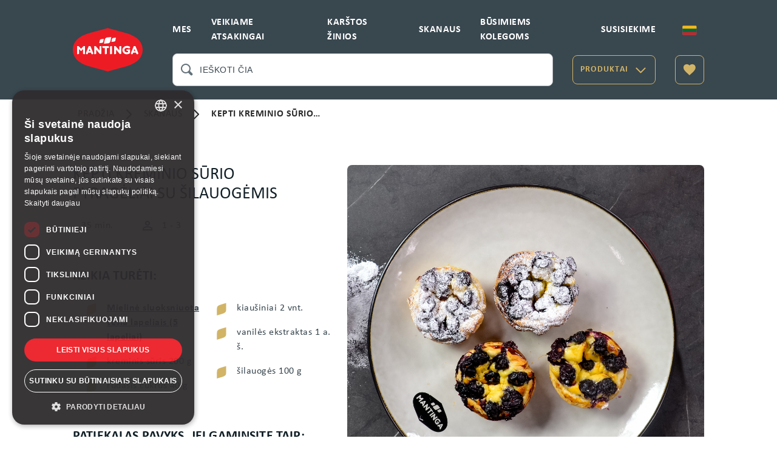

--- FILE ---
content_type: text/html; charset=utf-8
request_url: https://www.mantinga.lt/lt/receptai/kepti-kreminio-surio-pyrageliai-su-silauogemis
body_size: 40801
content:
<!doctype html>
<html data-n-head-ssr lang="en" data-n-head="%7B%22lang%22:%7B%22ssr%22:%22en%22%7D%7D">
  <head >
    <meta data-n-head="ssr" charset="utf-8"><meta data-n-head="ssr" name="viewport" content="width=device-width, initial-scale=1"><meta data-n-head="ssr" name="format-detection" content="telephone=no"><meta data-n-head="ssr" name="google-site-verification" content="KYnpSG545389KK_E94sX5VGBYx1kBnnh0sRo2ph849w"><meta data-n-head="ssr" data-hid="description" name="description" content="Pyragėliai su šilauogėmis – desertas tinkantis įvairioms progoms. Skanumynas tiesiog tirpsta burnoje. Iškepusius pyragėloius apibarstykite cukraus pudra."><meta data-n-head="ssr" data-hid="keywords" name="keywords" content="KEPTI KREMINIO SŪRIO PYRAGĖLIAI SU ŠILAUOGĖMIS"><title>KEPTI KREMINIO SŪRIO PYRAGĖLIAI SU ŠILAUOGĖMIS</title><link data-n-head="ssr" rel="icon" type="image/x-icon" href="/favicon.ico"><script data-n-head="ssr" data-hid="fb-pixel" data-cookieconsent="marketing">!function(f,b,e,v,n,t,s)
          {if(f.fbq)return;n=f.fbq=function(){n.callMethod?
          n.callMethod.apply(n,arguments):n.queue.push(arguments)};
          if(!f._fbq)f._fbq=n;n.push=n;n.loaded=!0;n.version="2.0";
          n.queue=[];t=b.createElement(e);t.async=!0;
          t.src=v;s=b.getElementsByTagName(e)[0];
          s.parentNode.insertBefore(t,s)}(window, document, "script",
          "https://connect.facebook.net/en_US/fbevents.js");
          fbq("init", "772712767697671");
          fbq("track", "PageView");</script><script data-n-head="ssr" data-hid="gtm" type="text/javascript">(function(w,d,s,l,i){w[l]=w[l]||[];w[l].push({'gtm.start':
        new Date().getTime(),event:'gtm.js'});var f=d.getElementsByTagName(s)[0],
        j=d.createElement(s),dl=l!='dataLayer'?'&l='+l:'';j.async=true;j.src=
        'https://www.googletagmanager.com/gtm.js?id='+i+dl;f.parentNode.insertBefore(j,f);
        })(window,document,'script','dataLayer','GTM-PQ3D62HN')</script><noscript data-n-head="ssr" data-hid="fb-pixel-noscript"><img height="1" width="1" style="display:none"
        src="https://www.facebook.com/tr?id=772712767697671&ev=PageView&noscript=1" alt=""/></noscript><link rel="preload" href="/_nuxt/6b69fd7.js" as="script"><link rel="preload" href="/_nuxt/6bcd240.js" as="script"><link rel="preload" href="/_nuxt/9cb78dd.js" as="script"><link rel="preload" href="/_nuxt/1f8fd0f.js" as="script"><link rel="preload" href="/_nuxt/0821c5c.js" as="script"><link rel="preload" href="/_nuxt/8f983d9.js" as="script"><link rel="preload" href="/_nuxt/513fe8c.js" as="script"><style data-vue-ssr-id="d2cdb8f2:0 24dccd4e:0 b8d2539e:0 2e10db3e:0 ce35e638:0 0dc8dcd5:0 95415f58:0 bf71974a:0 188ec3af:0 98a532f8:0 28d254f0:0 34b1f25e:0 defbefd0:0 08a0075e:0 0f1b0575:0 8f5bc084:0 680b52b9:0 0b8155d7:0 88f8369c:0 22ef1327:0 5b6d0988:0 2bed0976:0 073e2957:0 053b5fe0:0 06f3bfca:0 2b1e3b2c:0 7be9655a:0 cfd5b3ba:0 1ac64a52:0">fieldset[disabled] .multiselect{pointer-events:none}.multiselect__spinner{background:#fff;display:block;height:38px;position:absolute;right:1px;top:1px;width:40px}.multiselect__spinner:after,.multiselect__spinner:before{border:2px solid transparent;border-radius:100%;border-top-color:#41b883;box-shadow:0 0 0 1px transparent;content:"";height:16px;left:50%;margin:-8px 0 0 -8px;position:absolute;top:50%;width:16px}.multiselect__spinner:before{animation:spinning 2.4s cubic-bezier(.41,.26,.2,.62);animation-iteration-count:infinite}.multiselect__spinner:after{animation:spinning 2.4s cubic-bezier(.51,.09,.21,.8);animation-iteration-count:infinite}.multiselect__loading-enter-active,.multiselect__loading-leave-active{opacity:1;transition:opacity .4s ease-in-out}.multiselect__loading-enter,.multiselect__loading-leave-active{opacity:0}.multiselect,.multiselect__input,.multiselect__single{font-family:inherit;font-size:16px;touch-action:manipulation}.multiselect{box-sizing:content-box;color:#35495e;display:block;min-height:40px;position:relative;text-align:left;width:100%}.multiselect *{box-sizing:border-box}.multiselect:focus{outline:none}.multiselect--disabled{background:#ededed;opacity:.6;pointer-events:none}.multiselect--active{z-index:50}.multiselect--active:not(.multiselect--above) .multiselect__current,.multiselect--active:not(.multiselect--above) .multiselect__input,.multiselect--active:not(.multiselect--above) .multiselect__tags{border-bottom-left-radius:0;border-bottom-right-radius:0}.multiselect--active .multiselect__select{transform:rotate(180deg)}.multiselect--above.multiselect--active .multiselect__current,.multiselect--above.multiselect--active .multiselect__input,.multiselect--above.multiselect--active .multiselect__tags{border-top-left-radius:0;border-top-right-radius:0}.multiselect__input,.multiselect__single{background:#fff;border:none;border-radius:5px;box-sizing:border-box;display:inline-block;line-height:20px;margin-bottom:8px;min-height:20px;padding:0 0 0 5px;position:relative;transition:border .1s ease;vertical-align:top;width:100%}.multiselect__input::-moz-placeholder{color:#35495e}.multiselect__input::placeholder{color:#35495e}.multiselect__tag~.multiselect__input,.multiselect__tag~.multiselect__single{width:auto}.multiselect__input:hover,.multiselect__single:hover{border-color:#cfcfcf}.multiselect__input:focus,.multiselect__single:focus{border-color:#a8a8a8;outline:none}.multiselect__single{margin-bottom:8px;padding-left:5px}.multiselect__tags-wrap{display:inline}.multiselect__tags{background:#fff;border:1px solid #e8e8e8;border-radius:5px;display:block;font-size:14px;min-height:40px;padding:8px 40px 0 8px}.multiselect__tag{background:#41b883;border-radius:5px;color:#fff;display:inline-block;line-height:1;margin-bottom:5px;margin-right:10px;max-width:100%;overflow:hidden;padding:4px 26px 4px 10px;position:relative;text-overflow:ellipsis;white-space:nowrap}.multiselect__tag-icon{border-radius:5px;bottom:0;cursor:pointer;font-style:normal;font-weight:700;line-height:22px;margin-left:7px;position:absolute;right:0;text-align:center;top:0;transition:all .2s ease;width:22px}.multiselect__tag-icon:after{color:#266d4d;content:"\D7";font-size:14px}.multiselect__tag-icon:focus,.multiselect__tag-icon:hover{background:#369a6e}.multiselect__tag-icon:focus:after,.multiselect__tag-icon:hover:after{color:#fff}.multiselect__current{border:1px solid #e8e8e8;border-radius:5px;min-height:40px;overflow:hidden;padding:8px 30px 0 12px;white-space:nowrap}.multiselect__current,.multiselect__select{box-sizing:border-box;cursor:pointer;display:block;line-height:16px;margin:0;-webkit-text-decoration:none;text-decoration:none}.multiselect__select{height:38px;padding:4px 8px;position:absolute;right:1px;text-align:center;top:1px;transition:transform .2s ease;width:40px}.multiselect__select:before{border-color:#999 transparent transparent;border-style:solid;border-width:5px 5px 0;color:#999;content:"";margin-top:4px;position:relative;right:0;top:65%}.multiselect__placeholder{color:#adadad;display:inline-block;margin-bottom:10px;padding-top:2px}.multiselect--active .multiselect__placeholder{display:none}.multiselect__content-wrapper{background:#fff;border:1px solid #e8e8e8;border-bottom-left-radius:5px;border-bottom-right-radius:5px;border-top:none;display:block;max-height:240px;overflow:auto;position:absolute;width:100%;z-index:50;-webkit-overflow-scrolling:touch}.multiselect__content{display:inline-block;list-style:none;margin:0;min-width:100%;padding:0;vertical-align:top}.multiselect--above .multiselect__content-wrapper{border-bottom:none;border-bottom-left-radius:0;border-bottom-right-radius:0;border-top:1px solid #e8e8e8;border-top-left-radius:5px;border-top-right-radius:5px;bottom:100%}.multiselect__content::webkit-scrollbar{display:none}.multiselect__element{display:block}.multiselect__option{cursor:pointer;display:block;line-height:16px;min-height:40px;padding:12px;position:relative;-webkit-text-decoration:none;text-decoration:none;text-transform:none;vertical-align:middle;white-space:nowrap}.multiselect__option:after{font-size:13px;line-height:40px;padding-left:20px;padding-right:12px;position:absolute;right:0;top:0}.multiselect__option--highlight{background:#41b883;color:#fff;outline:none}.multiselect__option--highlight:after{background:#41b883;color:#fff;content:attr(data-select)}.multiselect__option--selected{background:#f3f3f3;color:#35495e;font-weight:700}.multiselect__option--selected:after{background:inherit;color:silver;content:attr(data-selected)}.multiselect__option--selected.multiselect__option--highlight{background:#ff6a6a;color:#fff}.multiselect__option--selected.multiselect__option--highlight:after{background:#ff6a6a;color:#fff;content:attr(data-deselect)}.multiselect--disabled .multiselect__current,.multiselect--disabled .multiselect__select{background:#ededed;color:#a6a6a6}.multiselect__option--disabled{background:#ededed!important;color:#a6a6a6!important;cursor:text;pointer-events:none}.multiselect__option--group{background:#ededed;color:#35495e}.multiselect__option--group.multiselect__option--highlight{background:#35495e;color:#fff}.multiselect__option--group.multiselect__option--highlight:after{background:#35495e}.multiselect__option--disabled.multiselect__option--highlight{background:#dedede}.multiselect__option--group-selected.multiselect__option--highlight{background:#ff6a6a;color:#fff}.multiselect__option--group-selected.multiselect__option--highlight:after{background:#ff6a6a;color:#fff;content:attr(data-deselect)}.multiselect-enter-active,.multiselect-leave-active{transition:all .15s ease}.multiselect-enter,.multiselect-leave-active{opacity:0}.multiselect__strong{display:inline-block;line-height:20px;margin-bottom:8px;vertical-align:top}[dir=rtl] .multiselect{text-align:right}[dir=rtl] .multiselect__select{left:1px;right:auto}[dir=rtl] .multiselect__tags{padding:8px 8px 0 40px}[dir=rtl] .multiselect__content{text-align:right}[dir=rtl] .multiselect__option:after{left:0;right:auto}[dir=rtl] .multiselect__clear{left:12px;right:auto}[dir=rtl] .multiselect__spinner{left:1px;right:auto}@keyframes spinning{0%{transform:rotate(0)}to{transform:rotate(2turn)}}
.btn-title{font-family:"Calibri";font-size:14px;font-weight:600;letter-spacing:1.25px;line-height:24px;text-transform:uppercase;white-space:nowrap}.btn{align-items:center;-webkit-appearance:none;-moz-appearance:none;appearance:none;background-color:#39474f;border:1px solid #39474f;border-radius:8px;color:#2d2d2d;cursor:pointer;display:inline-block;display:flex;font-size:14px;font-weight:500;height:48px;justify-content:center;line-height:22px;opacity:1;padding:12px;text-align:center;-webkit-text-decoration:none;text-decoration:none;transition:.2s}.btn :not(:last-child){margin-right:8px}.btn:active,.btn:focus,.btn:hover{outline:none;-webkit-text-decoration:none;text-decoration:none}.btn:disabled{cursor:not-allowed}.btn--golden{background-color:transparent;border-color:#d2b467;color:#d2b467}.btn--golden:hover{background-color:hsla(0,0%,100%,.12)}.btn--secondary{background-color:#ec1c24;border-color:#ec1c24;color:#fff}.btn--secondary:hover{background-color:#b20000}.btn--transparent{background-color:transparent;border-color:#fff;color:#fff}.btn--transparent:hover{background-color:rgba(57,71,79,.1)}.btn--white{background-color:#fff;border-color:#fff;color:#39474f}.btn--white:hover{background-color:rgba(57,71,79,.1)}.btn--white-with-border{background-color:#fff;border-color:#39474f;color:#39474f}.btn--white-with-border:hover{background-color:rgba(57,71,79,.1)}.btn--white-with-grey-border{background-color:#fff;border-color:rgba(57,71,79,.37);color:#39474f}.btn--white-with-grey-border:hover{background-color:rgba(57,71,79,.1)}.btn--white-with-golden-border{background-color:#fff;border-color:#d2b467;color:#39474f}.btn--white-with-golden-border:hover{background-color:hsla(43,54%,61%,.1)}.btn--golden-fill{border-color:#d2b467;color:#fff}.btn--golden-fill,.btn--golden-fill:hover{background-color:#d2b467}.btn--transparent-with-border{background-color:transparent;border-color:#2d2d2d;color:#2d2d2d}.btn--transparent-with-border:hover{background-color:rgba(57,71,79,.1)}.btn--alternative{background-color:#39474f;border-color:#39474f;color:#fff}.btn--alternative:hover{background-color:rgba(57,71,79,.9)}textarea.form-control{font-family:"Calibri";font-size:16px;height:auto;letter-spacing:.5px;line-height:24px;resize:none}.form-item{margin-bottom:32px;width:100%}.form-group{display:flex;gap:20px}.form-control{border:1px solid #b6bbbe;border-radius:8px;box-shadow:none;color:#2d2d2d;display:block;font-size:14px;height:54px;line-height:1.2142857143;padding:10px 12px 11px;transition:.2s;width:100%}.form-control__label{color:#64727b;cursor:text;display:block;font-family:"Avenir";font-size:16px;font-weight:400;left:17px;letter-spacing:.5px;line-height:19px;padding:0 4px;position:absolute;top:14px;transition:.2s;width:-moz-max-content;width:max-content;z-index:49}.form-control__label--active{background-color:#fff;color:#39474f;cursor:default;font-size:12px;font-weight:500;letter-spacing:.4px;transform:translateY(-18px);z-index:49}.form-control--dark{background-color:#39474f;border-color:#d2b467;color:#fff}.form-control--dark::-moz-placeholder{color:#fff}.form-control--dark::placeholder{color:#fff}.form-control--dark:focus{border-color:#d2b467!important}.form-control--dark:not(:-moz-placeholder)+.form-control__label{background-color:#39474f!important;color:#fff!important}.form-control--dark:focus+.form-control__label,.form-control--dark:not(:placeholder-shown)+.form-control__label{background-color:#39474f!important;color:#fff!important}.form-control--dark+.form-control__label{color:#fff!important}.form-control::-moz-placeholder{color:#64727b;opacity:0}.form-control::placeholder{color:#64727b;opacity:0}.form-control:not(:-moz-placeholder)+.form-control__label{background-color:#fff;color:#39474f;cursor:default;font-size:12px;font-weight:500;letter-spacing:.4px;transform:translateY(-18px)}.form-control:focus+.form-control__label,.form-control:not(:placeholder-shown)+.form-control__label{background-color:#fff;color:#39474f;cursor:default;font-size:12px;font-weight:500;letter-spacing:.4px;transform:translateY(-18px)}.form-control:focus{border-color:#39474f;outline:none}.form-control:-webkit-autofill{box-shadow:inset 0 0 0 1000px #fff}.form-control--invalid,.form-control--invalid:focus{border-color:#ec1c24}.form-control:disabled{border-color:#b6bbbe}.form-control:disabled+.form-control:disabled__label{color:#b6bbbe}.form-search{border:1px solid #b6bbbe;border-radius:8px;box-shadow:none;color:#2d2d2d;display:block;font-size:14px;height:54px;line-height:1.2142857143;padding:0 44px;transition:.2s;width:100%}.form-search::-moz-placeholder{color:#39474f;letter-spacing:.5px}.form-search::placeholder{color:#39474f;letter-spacing:.5px}.form-search:focus{border-color:#39474f;outline:none}.form-search:-webkit-autofill{box-shadow:inset 0 0 0 1000px #fff}.form-search--invalid,.form-search--invalid:focus{border-color:#ec1c24}.form-search:disabled{border-color:#b6bbbe}.form-search:disabled+.form-label{color:#b6bbbe}.form-select--active .multiselect__tags{border-color:#122027!important}.form-select .multiselect,.form-select.multiselect{color:#64727b;font-size:16px;height:54px;line-height:25px;min-height:0}.form-select .multiselect:hover,.form-select.multiselect:hover{cursor:pointer}.form-select .multiselect:hover .multiselect__tags,.form-select.multiselect:hover .multiselect__tags{border-color:#39474f}.form-select .multiselect__input,.form-select .multiselect__single,.form-select.multiselect__input,.form-select.multiselect__single{color:#2d2d2d;font-size:16px;line-height:24px;margin:0;min-height:auto;padding:0}.form-select .multiselect__option,.form-select.multiselect__option{white-space:normal}.form-select .multiselect__option:hover,.form-select.multiselect__option:hover{background-color:#f8f7ec;color:#39474f}.form-select .multiselect__option:after,.form-select.multiselect__option:after{display:none}.form-select .multiselect__option--highlight,.form-select.multiselect__option--highlight{background:#f8f7ec;color:#39474f}.form-select .multiselect__content-wrapper,.form-select.multiselect__content-wrapper{min-width:100px;width:100%}.form-select .multiselect__placeholder,.form-select.multiselect__placeholder{margin:0;overflow:hidden;padding:0;text-overflow:ellipsis;white-space:nowrap;width:100%}.form-select .multiselect__tags,.form-select.multiselect__tags{border:1px solid #b6bbbe;border-radius:8px;font-size:16px;height:54px;min-height:0;padding:10px 40px 10px 16px}.form-select .multiselect__tags-wrap,.form-select.multiselect__tags-wrap{display:none}.form-select .multiselect__select,.form-select.multiselect__select{background-image:url([data-uri]);background-position:50% 50%;background-repeat:no-repeat;background-size:14px;height:54px;top:auto}.form-select .multiselect__select:before,.form-select.multiselect__select:before{content:none}.form-select .multiselect__placeholder,.form-select.multiselect__placeholder{color:#64727b;font-size:16px;font-weight:400;letter-spacing:.5px;line-height:24px}.form-select .multiselect--active .multiselect__tags,.form-select.multiselect--active .multiselect__tags{border-color:#122027}.form-select .multiselect--invalid .multiselect__tags,.form-select.multiselect--invalid .multiselect__tags{border-color:#ec1c24}.form-select .multiselect--invalid .multiselect__tags::-moz-placeholder,.form-select.multiselect--invalid .multiselect__tags::-moz-placeholder{color:#2d2d2d}.form-select .multiselect--invalid .multiselect__tags::placeholder,.form-select.multiselect--invalid .multiselect__tags::placeholder{color:#2d2d2d}.form-select .multiselect--disabled .multiselect__select,.form-select.multiselect--disabled .multiselect__select{background-color:transparent;background-image:url([data-uri]);background-position:50% 50%;background-repeat:no-repeat;background-size:24px}.form-select::-moz-placeholder{color:#64727b;opacity:0}.form-select::placeholder{color:#64727b;opacity:0}.form-select:focus+.form-control__label{background-color:#fff;color:#39474f;cursor:default;font-size:12px;font-weight:500;letter-spacing:.4px;transform:translateY(-18px);z-index:100}.form-select:focus{border-color:#39474f;outline:none}.form-select:-webkit-autofill{box-shadow:inset 0 0 0 1000px #fff}.form-select--invalid,.form-select--invalid:focus{border-color:#ec1c24}.form-select:disabled{border-color:#b6bbbe}.form-select:disabled+.form-control__label{color:#b6bbbe}.form-select--dark .multiselect__input,.form-select--dark .multiselect__single,.form-select--dark.multiselect__input,.form-select--dark.multiselect__single{background:#39474f;color:#fff;font-size:14px;font-weight:700;letter-spacing:1.25px;line-height:24px;text-transform:uppercase}.form-select--dark .multiselect__select,.form-select--dark.multiselect__select{background-image:url([data-uri]);background-position:50% 50%;background-repeat:no-repeat;background-size:24px;height:48px;top:auto}.form-select--dark .multiselect__placeholder,.form-select--dark.multiselect__placeholder{background:#39474f;color:#fff;font-size:14px;font-weight:700;letter-spacing:1.25px;line-height:24px;text-transform:uppercase}.form-select--dark .multiselect__tags,.form-select--dark.multiselect__tags{background-color:#39474f;border:1px solid #39474f;color:#fff}.form-text{font-size:12px;font-weight:400;letter-spacing:.4px;line-height:18px;margin-left:16px}.form-text--invalid{color:#ec1c24}.form-checkbox{display:none}.form-checkbox+label{align-items:center;color:#39474f;cursor:pointer;display:flex;font-size:18px;font-weight:400;letter-spacing:.15px;line-height:32px}.form-checkbox+label:before{background-color:#fff;background-image:none;background-position:50%;background-repeat:no-repeat;border:1px solid #39474f;border-radius:2px;content:"";display:block;flex:0 0 auto;height:20px;margin-right:16px;width:20px}.form-checkbox:checked+label:before{background-color:#39474f;background-image:url([data-uri]);border-color:#39474f}.form-checkbox:disabled+label{cursor:not-allowed}.form-checkbox.form-checkbox--invalid+label{color:#ec1c24}.form-checkbox.form-checkbox--invalid+label:before{border-color:#ec1c24}.form-checkbox--dark+label{color:#fff}.form-checkbox--dark+label:before{background-color:#39474f;border-color:#d2b467}.form-checkbox--dark:checked+label:before{background-color:#d2b467;background-image:url([data-uri])}@font-face{font-family:"Calibri";font-style:normal;font-weight:300;src:url(/_nuxt/fonts/Calibri-Light.bfc9611.ttf)}@font-face{font-family:"Calibri";font-style:italic;font-weight:300;src:url(/_nuxt/fonts/Calibri-Light-Italic.9dcfe7f.ttf)}@font-face{font-family:"Calibri";font-style:normal;font-weight:400;src:url(/_nuxt/fonts/Calibri-Regular.29c57b0.ttf)}@font-face{font-family:"Calibri";font-style:italic;font-weight:400;src:url(/_nuxt/fonts/Calibri-Italic.7f53372.ttf)}@font-face{font-family:"Calibri";font-style:bold;font-weight:700;src:url(/_nuxt/fonts/Calibri-Bold.d2362af.ttf)}@font-face{font-family:"Calibri";font-style:italic;font-weight:700;src:url(/_nuxt/fonts/Calibri-Bold-Italic.da07dc1.ttf)}@font-face{font-family:"Avenir";font-style:normal;font-weight:600;src:url(/_nuxt/fonts/AvenirNextLTPro-Bold.711a4eb.otf)}@font-face{font-family:"Avenir";font-style:italic;font-weight:400;src:url(/_nuxt/fonts/AvenirNextLTPro-It.3e062c6.otf)}@font-face{font-family:"Avenir";font-style:normal;font-weight:400;src:url(/_nuxt/fonts/AvenirNextLTPro-Regular.94f2f16.otf)}@font-face{font-family:"Avenir";font-style:normal;font-weight:500;src:url(/_nuxt/fonts/AvenirNextLTPro-Demi.2a0cec7.otf)}.h1{font-size:95px;letter-spacing:-1.5px;line-height:128px}.h1,.h2{font-weight:300}.h2{font-size:59px;letter-spacing:-.5px;line-height:72px}.h3{font-size:48px;line-height:64px}.h3,.h4{font-weight:400}.h4{font-size:34px;letter-spacing:.25px;line-height:48px}.h5{font-size:28px;font-weight:400}.h5,.h6{line-height:32px}.h6{font-size:22px;font-weight:700;letter-spacing:.15px}.h6--regular{font-weight:400}.subtitle,.subtitle--bold{font-size:18px;font-weight:400;letter-spacing:.15px;line-height:32px}.subtitle--bold{font-weight:700}.subtitle--link{-webkit-text-decoration:underline;text-decoration:underline}.body-text1{font-family:"Calibri";font-size:16px;font-weight:400;letter-spacing:.5px;line-height:24px}.body-text1--medium{font-weight:500}.body-text1--bold{font-weight:700}.body-text1--link{cursor:pointer;font-weight:700;-webkit-text-decoration:underline;text-decoration:underline}.body-text2{font-family:"Calibri";font-size:14px;font-weight:400;letter-spacing:.25px;line-height:24px}.body-text2--medium{font-weight:500}.body-text2--bold{font-weight:600}.body-text3{font-family:"Calibri";font-size:12px;font-weight:400;letter-spacing:.25px;line-height:16px}.body-text3--medium{font-weight:500}.body-text3--bold{font-weight:600}.caption{font-family:"Calibri";font-size:12px;font-weight:400;letter-spacing:.4px;line-height:16px}.caption--medium{font-weight:500}.overline{font-size:10px;font-weight:500;letter-spacing:1.5px;line-height:16px}.overline,.tab-title{font-family:"Calibri";text-transform:uppercase}.tab-title{font-size:12px;font-weight:600;letter-spacing:.1px;line-height:24px}.paragraph{font-size:16px;letter-spacing:.5px;line-height:24px;max-width:675px;text-align:justify}.link,.paragraph{font-family:"Calibri";font-weight:400}.link{font-size:12px;letter-spacing:.25px;line-height:16px;-webkit-text-decoration:underline;text-decoration:underline}.truncate{display:-webkit-box;-webkit-line-clamp:1;max-width:500px;-webkit-box-orient:vertical;overflow:hidden}.truncate--2-lines{-webkit-line-clamp:2}.truncate--3-lines{-webkit-line-clamp:3}.text-uppercase{text-transform:uppercase}.text-center{text-align:center}.tooltip{z-index:1000}.tooltip[aria-hidden=true]{opacity:0;transition:opacity .15s,visibility .15s;visibility:hidden}.tooltip[aria-hidden=false]{opacity:1;transition:opacity .15s;visibility:visible}.tooltip-arrow{height:1px;width:1px}.tooltip.popover .popover-inner{background:#fff;border-radius:8px 8px 8px 8px;box-shadow:0 6px 12px 2px rgba(57,71,79,.1),0 8px 24px -4px rgba(57,71,79,.08);color:#122027;padding:32px}.tooltip.popover .popover-arrow{border-color:#fff}.vm--modal{border-radius:8px!important;overflow:auto!important}.badge{background-color:#d2b467;border-radius:16px 0;color:#fff;font-size:16px;letter-spacing:.5px;line-height:24px;padding:8px 12px;width:-moz-max-content;width:max-content}.badge,.page{font-weight:700}.page{display:flex;flex-direction:column;font-size:18px;min-height:100vh}.page__wrapper{padding:56px 16px}@media screen and (min-width:1024px){.page__wrapper{overflow:hidden;padding:30px 120px}.page__container{margin:0 auto;max-width:1200px}}.label{font-family:"Calibri";font-size:16px;letter-spacing:.5px;line-height:24px}.label-icon{margin-right:12px}.label--grey{align-items:center;background:#f8f7ec;border-radius:8px;color:#39474f;display:inline-flex;font-weight:400;padding:8px 14px}.label--golden{background:#d2b467;border-radius:16px 0;color:#fff;font-weight:700;padding:8px 12px}.links{cursor:pointer;display:inline-flex;font-size:16px;letter-spacing:.5px;line-height:24px;transition:.25s ease-in-out;word-break:break-word}.links .icon-default{margin-right:8px}.links--default{color:#39474f}.links--default,.links--default-hover{font-weight:700;-webkit-text-decoration:underline;text-decoration:underline}.links--default-hover{background-color:transparent;border-radius:8px;color:#122027;padding:16px 14px}.links--default-hover:hover{background-color:hsla(43,54%,61%,.04)}.vue-notification-group{left:0!important;margin-bottom:48px!important;position:absolute!important}.vue-map-container .gm-style-iw.gm-style-iw-c{max-width:314px!important;padding:0}.vue-map-container .gm-style-iw-d{overflow:auto!important;padding:0}.vue-map-container .gm-ui-hover-effect{height:20px!important;right:22px!important;top:22px!important;width:20px!important}.vue-map-container .gm-ui-hover-effect img{height:20px!important;margin:0!important;width:20px!important}#ccc[light] .ccc-button-solid{background:#ec1c24!important;color:#fff;font-weight:700}#ccc-icon.ccc-icon--light{fill:#d2b467!important}.ccc-notify-button{border:0!important}#ccc .checkbox-toggle--light{background-color:#ec1c24!important;border-color:#ec1c24!important}#ccc .checkbox-toggle-toggle{background-color:#ec1c24!important;box-shadow:0 1px 10px rgba(45,45,45,.04),0 2px 10px rgba(45,45,45,.06),0 1px 10px rgba(45,45,45,.1)}#ccc .checkbox-toggle-on,#ccc-reject-settings span,.checkbox-toggle-off{font-size:12px!important}#ccc #ccc-recommended-settings{background-color:#ec1c24;border-radius:8px!important;font-family:"Calibri";font-size:14px;font-weight:600;letter-spacing:1.25px;text-transform:uppercase}#ccc .ccc-notify-button{border-radius:8px;padding:12px 14px!important}#ccc #ccc-recommended-settings span{color:#fff!important}#ccc[light] .ccc-notify-button{border-color:#ec1c24!important;color:#fff}#ccc-info{display:none}#ccc-title{font-size:18px!important;font-weight:600!important;letter-spacing:.15px!important;line-height:32px!important}#ccc[light] #ccc-icon{fill:#ec1c24}#ccc-optional-categories .optional-cookie:last-child hr:last-child{display:none}#ccc[slideout] #ccc-module{bottom:0;max-width:425px;top:0;width:90%}#ccc h3{font-size:18px!important;font-weight:600!important;letter-spacing:.15px!important;line-height:32px!important}#ccc p{font-size:16px!important;font-weight:400!important;letter-spacing:.5px!important;line-height:24px!important;text-align:left}div#cc-panel *{font-family:"Calibri";text-align:justify!important}g#star{display:none!important}button#ccc-icon:after{background-image:url(/_nuxt/img/cog.0a4b9f5.svg);background-size:contain;bottom:9px!important;content:"";display:block;height:20px;left:7px!important;position:absolute!important;width:20px;z-index:9999!important}#ccc-icon{height:65px!important;width:65px!important}*,:after,:before{box-sizing:border-box;margin:0;padding:0}*{outline:none!important;-webkit-tap-highlight-color:hsla(0,0%,100%,0)!important}input{-webkit-appearance:none;-moz-appearance:none;appearance:none}input:-moz-placeholder{text-overflow:ellipsis}input:placeholder-shown{text-overflow:ellipsis}#__layout,#__nuxt,body,html{height:100%}ol,ul{list-style:none}h1,h2,h3,h4,h5,h6{line-height:1}body{background:#fff;color:#39474f;font-family:"Calibri";font-size:14px;line-height:18px;word-wrap:break-word}button{background:none;border:none;cursor:pointer;outline:none}a{color:inherit;-webkit-text-decoration:none;text-decoration:none}.disable-body{overflow:hidden}
.vue-modal-bottom,.vue-modal-bottomLeft,.vue-modal-bottomRight,.vue-modal-left,.vue-modal-right,.vue-modal-top,.vue-modal-topLeft,.vue-modal-topRight{background:#0000;display:block;overflow:hidden;position:absolute;z-index:9999999}.vue-modal-bottomLeft,.vue-modal-bottomRight,.vue-modal-topLeft,.vue-modal-topRight{height:12px;width:12px}.vue-modal-top{cursor:n-resize;height:12px;right:12;top:0;width:100%}.vue-modal-bottom{bottom:0;cursor:s-resize;height:12px;left:0;width:100%}.vue-modal-left{cursor:w-resize;height:100%;left:0;top:0;width:12px}.vue-modal-right{cursor:e-resize;height:100%;right:0;top:0;width:12px}.vue-modal-topRight{background:#0000;cursor:ne-resize;right:0;top:0}.vue-modal-topLeft{cursor:nw-resize;left:0;top:0}.vue-modal-bottomLeft{bottom:0;cursor:sw-resize;left:0}.vue-modal-bottomRight{bottom:0;cursor:se-resize;right:0}#vue-modal-triangle:after{background:#0000;border-bottom:10px solid #ddd;border-left:10px solid #0000;content:"";display:block;height:0;left:0;position:absolute;top:0;width:0}#vue-modal-triangle.clicked:after{border-bottom:10px solid #369be9}.vm--block-scroll{overflow:hidden;width:100vw}.vm--container{z-index:999}.vm--container,.vm--overlay{box-sizing:border-box;height:100vh;left:0;position:fixed;top:0;width:100%}.vm--overlay{background:#0003;opacity:1}.vm--container.scrollable{height:100%;min-height:100vh;overflow-y:auto;-webkit-overflow-scrolling:touch}.vm--modal{background-color:#fff;border-radius:3px;box-shadow:0 20px 60px -2px #1b213a66;box-sizing:border-box;overflow:hidden;position:relative}.vm--container.scrollable .vm--modal{margin-bottom:2px}.vm--top-right-slot{display:block;position:absolute;right:0;top:0}.vm-transition--overlay-enter-active,.vm-transition--overlay-leave-active{transition:all 50ms}.vm-transition--overlay-enter,.vm-transition--overlay-leave-active{opacity:0}.vm-transition--modal-enter-active,.vm-transition--modal-leave-active{transition:all .4s}.vm-transition--modal-enter,.vm-transition--modal-leave-active{opacity:0;transform:translateY(-20px)}.vm-transition--default-enter-active,.vm-transition--default-leave-active{transition:all 2ms}.vm-transition--default-enter,.vm-transition--default-leave-active{opacity:0}.vue-dialog{font-size:14px}.vue-dialog div{box-sizing:border-box}.vue-dialog-content{flex:1 0 auto;padding:14px;width:100%}.vue-dialog-content-title{font-weight:600;padding-bottom:14px}.vue-dialog-buttons{border-top:1px solid #eee;display:flex;flex:0 1 auto;width:100%}.vue-dialog-buttons-none{padding-bottom:14px;width:100%}.vue-dialog-button{background:#0000;border:0;box-sizing:border-box;color:inherit;cursor:pointer;font-size:inherit;height:40px;line-height:40px;font:inherit;margin:0;outline:none;padding:0}.vue-dialog-button:hover{background:#f9f9f9}.vue-dialog-button:active{background:#f3f3f3}.vue-dialog-button:not(:first-of-type){border-left:1px solid #eee}
.nuxt-progress{background-color:#4a96d1;height:4px;left:0;opacity:1;position:fixed;right:0;top:0;transition:width .1s,opacity .4s;width:0;z-index:999999}.nuxt-progress.nuxt-progress-notransition{transition:none}.nuxt-progress-failed{background-color:#e50145}
.h1[data-v-e10c381c]{font-size:95px;letter-spacing:-1.5px;line-height:128px}.h1[data-v-e10c381c],.h2[data-v-e10c381c]{font-weight:300}.h2[data-v-e10c381c]{font-size:59px;letter-spacing:-.5px;line-height:72px}.h3[data-v-e10c381c]{font-size:48px;line-height:64px}.h3[data-v-e10c381c],.h4[data-v-e10c381c]{font-weight:400}.h4[data-v-e10c381c]{font-size:34px;letter-spacing:.25px;line-height:48px}.h5[data-v-e10c381c]{font-size:28px;font-weight:400}.h5[data-v-e10c381c],.h6[data-v-e10c381c]{line-height:32px}.h6[data-v-e10c381c]{font-size:22px;font-weight:700;letter-spacing:.15px}.h6--regular[data-v-e10c381c]{font-weight:400}.subtitle[data-v-e10c381c],.subtitle--bold[data-v-e10c381c]{font-size:18px;font-weight:400;letter-spacing:.15px;line-height:32px}.subtitle--bold[data-v-e10c381c]{font-weight:700}.subtitle--link[data-v-e10c381c]{-webkit-text-decoration:underline;text-decoration:underline}.body-text1[data-v-e10c381c]{font-family:"Calibri";font-size:16px;font-weight:400;letter-spacing:.5px;line-height:24px}.body-text1--medium[data-v-e10c381c]{font-weight:500}.body-text1--bold[data-v-e10c381c]{font-weight:700}.body-text1--link[data-v-e10c381c]{cursor:pointer;font-weight:700;-webkit-text-decoration:underline;text-decoration:underline}.body-text2[data-v-e10c381c]{font-family:"Calibri";font-size:14px;font-weight:400;letter-spacing:.25px;line-height:24px}.body-text2--medium[data-v-e10c381c]{font-weight:500}.body-text2--bold[data-v-e10c381c]{font-weight:600}.body-text3[data-v-e10c381c]{font-family:"Calibri";font-size:12px;font-weight:400;letter-spacing:.25px;line-height:16px}.body-text3--medium[data-v-e10c381c]{font-weight:500}.body-text3--bold[data-v-e10c381c]{font-weight:600}.caption[data-v-e10c381c]{font-family:"Calibri";font-size:12px;font-weight:400;letter-spacing:.4px;line-height:16px}.caption--medium[data-v-e10c381c]{font-weight:500}.overline[data-v-e10c381c]{font-size:10px;font-weight:500;letter-spacing:1.5px;line-height:16px}.overline[data-v-e10c381c],.tab-title[data-v-e10c381c]{font-family:"Calibri";text-transform:uppercase}.tab-title[data-v-e10c381c]{font-size:12px;font-weight:600;letter-spacing:.1px;line-height:24px}.paragraph[data-v-e10c381c]{font-size:16px;letter-spacing:.5px;line-height:24px;max-width:675px;text-align:justify}.link[data-v-e10c381c],.paragraph[data-v-e10c381c]{font-family:"Calibri";font-weight:400}.link[data-v-e10c381c]{font-size:12px;letter-spacing:.25px;line-height:16px;-webkit-text-decoration:underline;text-decoration:underline}.truncate[data-v-e10c381c]{display:-webkit-box;-webkit-line-clamp:1;max-width:500px;-webkit-box-orient:vertical;overflow:hidden}.truncate--2-lines[data-v-e10c381c]{-webkit-line-clamp:2}.truncate--3-lines[data-v-e10c381c]{-webkit-line-clamp:3}.text-uppercase[data-v-e10c381c]{text-transform:uppercase}.text-center[data-v-e10c381c]{text-align:center}.default-layout[data-v-e10c381c]{display:flex;flex-direction:column;min-height:100vh;width:100%}.default-layout__content[data-v-e10c381c]{padding-top:56px}.default-layout__button[data-v-e10c381c]{bottom:70px;margin:0 auto;position:fixed;right:20px;width:-moz-max-content;width:max-content;z-index:100}@media screen and (min-width:1024px){.default-layout__content[data-v-e10c381c]{padding-top:164px;transition:transform .2s;will-change:transform}.default-layout__content--minimized[data-v-e10c381c]{padding-top:72px}}.notifications[data-v-e10c381c]{bottom:0;display:block;height:1px;left:0;padding:0 16px;position:fixed;width:100%;z-index:5000}.notifications__container[data-v-e10c381c]{margin:0 auto;max-width:1200px;position:relative;width:100%}@media screen and (min-width:1024px){.notifications[data-v-e10c381c]{padding:0 120px}}
.h1[data-v-be03e308]{font-size:95px;letter-spacing:-1.5px;line-height:128px}.h1[data-v-be03e308],.h2[data-v-be03e308]{font-weight:300}.h2[data-v-be03e308]{font-size:59px;letter-spacing:-.5px;line-height:72px}.h3[data-v-be03e308]{font-size:48px;line-height:64px}.h3[data-v-be03e308],.h4[data-v-be03e308]{font-weight:400}.h4[data-v-be03e308]{font-size:34px;letter-spacing:.25px;line-height:48px}.h5[data-v-be03e308]{font-size:28px;font-weight:400}.h5[data-v-be03e308],.h6[data-v-be03e308]{line-height:32px}.h6[data-v-be03e308]{font-size:22px;font-weight:700;letter-spacing:.15px}.h6--regular[data-v-be03e308]{font-weight:400}.subtitle[data-v-be03e308],.subtitle--bold[data-v-be03e308]{font-size:18px;font-weight:400;letter-spacing:.15px;line-height:32px}.subtitle--bold[data-v-be03e308]{font-weight:700}.subtitle--link[data-v-be03e308]{-webkit-text-decoration:underline;text-decoration:underline}.body-text1[data-v-be03e308]{font-family:"Calibri";font-size:16px;font-weight:400;letter-spacing:.5px;line-height:24px}.body-text1--medium[data-v-be03e308]{font-weight:500}.body-text1--bold[data-v-be03e308]{font-weight:700}.body-text1--link[data-v-be03e308]{cursor:pointer;font-weight:700;-webkit-text-decoration:underline;text-decoration:underline}.body-text2[data-v-be03e308]{font-family:"Calibri";font-size:14px;font-weight:400;letter-spacing:.25px;line-height:24px}.body-text2--medium[data-v-be03e308]{font-weight:500}.body-text2--bold[data-v-be03e308]{font-weight:600}.body-text3[data-v-be03e308]{font-family:"Calibri";font-size:12px;font-weight:400;letter-spacing:.25px;line-height:16px}.body-text3--medium[data-v-be03e308]{font-weight:500}.body-text3--bold[data-v-be03e308]{font-weight:600}.caption[data-v-be03e308]{font-family:"Calibri";font-size:12px;font-weight:400;letter-spacing:.4px;line-height:16px}.caption--medium[data-v-be03e308]{font-weight:500}.overline[data-v-be03e308]{font-size:10px;font-weight:500;letter-spacing:1.5px;line-height:16px}.overline[data-v-be03e308],.tab-title[data-v-be03e308]{font-family:"Calibri";text-transform:uppercase}.tab-title[data-v-be03e308]{font-size:12px;font-weight:600;letter-spacing:.1px;line-height:24px}.paragraph[data-v-be03e308]{font-size:16px;letter-spacing:.5px;line-height:24px;max-width:675px;text-align:justify}.link[data-v-be03e308],.paragraph[data-v-be03e308]{font-family:"Calibri";font-weight:400}.link[data-v-be03e308]{font-size:12px;letter-spacing:.25px;line-height:16px;-webkit-text-decoration:underline;text-decoration:underline}.truncate[data-v-be03e308]{display:-webkit-box;-webkit-line-clamp:1;max-width:500px;-webkit-box-orient:vertical;overflow:hidden}.truncate--2-lines[data-v-be03e308]{-webkit-line-clamp:2}.truncate--3-lines[data-v-be03e308]{-webkit-line-clamp:3}.text-uppercase[data-v-be03e308]{text-transform:uppercase}.text-center[data-v-be03e308]{text-align:center}.header[data-v-be03e308]{left:0;position:fixed;top:0;width:100%;z-index:50}.header__button[data-v-be03e308]{align-items:center;color:#d2b467;display:flex}.header__wrapper[data-v-be03e308]{background-color:#39474f;padding:4px 16px 4px 29px}.header__container[data-v-be03e308]{align-items:center;display:grid;grid-template-columns:repeat(3,1fr);margin:0 auto;max-width:1200px}.header__block[data-v-be03e308],.header__subblock[data-v-be03e308]{display:flex;justify-content:flex-end}.header__subblock[data-v-be03e308]{transition:.2s}.header__navigation[data-v-be03e308]{display:none}.header__search[data-v-be03e308]{margin-right:16px}@media screen and (min-width:1024px){.header[data-v-be03e308]{position:fixed}.header__button[data-v-be03e308]{display:none}.header__wrapper[data-v-be03e308]{padding:0 120px}.header__container[data-v-be03e308]{display:flex;height:164px;justify-content:space-between;position:relative;transition:.2s;width:100%}.header__container--minimized[data-v-be03e308]{height:72px;padding:12px 0}.header__container--minimized .header__subblock[data-v-be03e308]{margin-top:0}.header__block[data-v-be03e308]{flex-direction:column;justify-content:space-between;margin-left:48px;width:100%}.header__navigation[data-v-be03e308]{align-items:center;display:flex}.header__subblock[data-v-be03e308]{margin-top:18px;width:100%}.header__link[data-v-be03e308],.header__search[data-v-be03e308]{margin-right:32px}.header__link[data-v-be03e308]{color:#fff}}
.h1[data-v-07bb16e4]{font-size:95px;letter-spacing:-1.5px;line-height:128px}.h1[data-v-07bb16e4],.h2[data-v-07bb16e4]{font-weight:300}.h2[data-v-07bb16e4]{font-size:59px;letter-spacing:-.5px;line-height:72px}.h3[data-v-07bb16e4]{font-size:48px;line-height:64px}.h3[data-v-07bb16e4],.h4[data-v-07bb16e4]{font-weight:400}.h4[data-v-07bb16e4]{font-size:34px;letter-spacing:.25px;line-height:48px}.h5[data-v-07bb16e4]{font-size:28px;font-weight:400}.h5[data-v-07bb16e4],.h6[data-v-07bb16e4]{line-height:32px}.h6[data-v-07bb16e4]{font-size:22px;font-weight:700;letter-spacing:.15px}.h6--regular[data-v-07bb16e4]{font-weight:400}.subtitle[data-v-07bb16e4],.subtitle--bold[data-v-07bb16e4]{font-size:18px;font-weight:400;letter-spacing:.15px;line-height:32px}.subtitle--bold[data-v-07bb16e4]{font-weight:700}.subtitle--link[data-v-07bb16e4]{-webkit-text-decoration:underline;text-decoration:underline}.body-text1[data-v-07bb16e4]{font-family:"Calibri";font-size:16px;font-weight:400;letter-spacing:.5px;line-height:24px}.body-text1--medium[data-v-07bb16e4]{font-weight:500}.body-text1--bold[data-v-07bb16e4]{font-weight:700}.body-text1--link[data-v-07bb16e4]{cursor:pointer;font-weight:700;-webkit-text-decoration:underline;text-decoration:underline}.body-text2[data-v-07bb16e4]{font-family:"Calibri";font-size:14px;font-weight:400;letter-spacing:.25px;line-height:24px}.body-text2--medium[data-v-07bb16e4]{font-weight:500}.body-text2--bold[data-v-07bb16e4]{font-weight:600}.body-text3[data-v-07bb16e4]{font-family:"Calibri";font-size:12px;font-weight:400;letter-spacing:.25px;line-height:16px}.body-text3--medium[data-v-07bb16e4]{font-weight:500}.body-text3--bold[data-v-07bb16e4]{font-weight:600}.caption[data-v-07bb16e4]{font-family:"Calibri";font-size:12px;font-weight:400;letter-spacing:.4px;line-height:16px}.caption--medium[data-v-07bb16e4]{font-weight:500}.overline[data-v-07bb16e4]{font-size:10px;font-weight:500;letter-spacing:1.5px;line-height:16px}.overline[data-v-07bb16e4],.tab-title[data-v-07bb16e4]{font-family:"Calibri";text-transform:uppercase}.tab-title[data-v-07bb16e4]{font-size:12px;font-weight:600;letter-spacing:.1px;line-height:24px}.paragraph[data-v-07bb16e4]{font-size:16px;letter-spacing:.5px;line-height:24px;max-width:675px;text-align:justify}.link[data-v-07bb16e4],.paragraph[data-v-07bb16e4]{font-family:"Calibri";font-weight:400}.link[data-v-07bb16e4]{font-size:12px;letter-spacing:.25px;line-height:16px;-webkit-text-decoration:underline;text-decoration:underline}.truncate[data-v-07bb16e4]{display:-webkit-box;-webkit-line-clamp:1;max-width:500px;-webkit-box-orient:vertical;overflow:hidden}.truncate--2-lines[data-v-07bb16e4]{-webkit-line-clamp:2}.truncate--3-lines[data-v-07bb16e4]{-webkit-line-clamp:3}.text-uppercase[data-v-07bb16e4]{text-transform:uppercase}.text-center[data-v-07bb16e4]{text-align:center}.header-logo[data-v-07bb16e4]{align-items:center;display:flex;justify-content:center}.header-logo__icon[data-v-07bb16e4]{height:42px;transition:.2s;width:68px}@media screen and (min-width:1024px){.header-logo__icon[data-v-07bb16e4]{height:72px;width:116px}.header-logo__icon--minimized[data-v-07bb16e4]{height:48px;width:92px}}
.h1[data-v-8a5b7292]{font-size:95px;letter-spacing:-1.5px;line-height:128px}.h1[data-v-8a5b7292],.h2[data-v-8a5b7292]{font-weight:300}.h2[data-v-8a5b7292]{font-size:59px;letter-spacing:-.5px;line-height:72px}.h3[data-v-8a5b7292]{font-size:48px;line-height:64px}.h3[data-v-8a5b7292],.h4[data-v-8a5b7292]{font-weight:400}.h4[data-v-8a5b7292]{font-size:34px;letter-spacing:.25px;line-height:48px}.h5[data-v-8a5b7292]{font-size:28px;font-weight:400}.h5[data-v-8a5b7292],.h6[data-v-8a5b7292]{line-height:32px}.h6[data-v-8a5b7292]{font-size:22px;font-weight:700;letter-spacing:.15px}.h6--regular[data-v-8a5b7292]{font-weight:400}.subtitle[data-v-8a5b7292],.subtitle--bold[data-v-8a5b7292]{font-size:18px;font-weight:400;letter-spacing:.15px;line-height:32px}.subtitle--bold[data-v-8a5b7292]{font-weight:700}.subtitle--link[data-v-8a5b7292]{-webkit-text-decoration:underline;text-decoration:underline}.body-text1[data-v-8a5b7292]{font-family:"Calibri";font-size:16px;font-weight:400;letter-spacing:.5px;line-height:24px}.body-text1--medium[data-v-8a5b7292]{font-weight:500}.body-text1--bold[data-v-8a5b7292]{font-weight:700}.body-text1--link[data-v-8a5b7292]{cursor:pointer;font-weight:700;-webkit-text-decoration:underline;text-decoration:underline}.body-text2[data-v-8a5b7292]{font-family:"Calibri";font-size:14px;font-weight:400;letter-spacing:.25px;line-height:24px}.body-text2--medium[data-v-8a5b7292]{font-weight:500}.body-text2--bold[data-v-8a5b7292]{font-weight:600}.body-text3[data-v-8a5b7292]{font-family:"Calibri";font-size:12px;font-weight:400;letter-spacing:.25px;line-height:16px}.body-text3--medium[data-v-8a5b7292]{font-weight:500}.body-text3--bold[data-v-8a5b7292]{font-weight:600}.caption[data-v-8a5b7292]{font-family:"Calibri";font-size:12px;font-weight:400;letter-spacing:.4px;line-height:16px}.caption--medium[data-v-8a5b7292]{font-weight:500}.overline[data-v-8a5b7292]{font-size:10px;font-weight:500;letter-spacing:1.5px;line-height:16px}.overline[data-v-8a5b7292],.tab-title[data-v-8a5b7292]{font-family:"Calibri";text-transform:uppercase}.tab-title[data-v-8a5b7292]{font-size:12px;font-weight:600;letter-spacing:.1px;line-height:24px}.paragraph[data-v-8a5b7292]{font-size:16px;letter-spacing:.5px;line-height:24px;max-width:675px;text-align:justify}.link[data-v-8a5b7292],.paragraph[data-v-8a5b7292]{font-family:"Calibri";font-weight:400}.link[data-v-8a5b7292]{font-size:12px;letter-spacing:.25px;line-height:16px;-webkit-text-decoration:underline;text-decoration:underline}.truncate[data-v-8a5b7292]{display:-webkit-box;-webkit-line-clamp:1;max-width:500px;-webkit-box-orient:vertical;overflow:hidden}.truncate--2-lines[data-v-8a5b7292]{-webkit-line-clamp:2}.truncate--3-lines[data-v-8a5b7292]{-webkit-line-clamp:3}.text-uppercase[data-v-8a5b7292]{text-transform:uppercase}.text-center[data-v-8a5b7292]{text-align:center}.header-nav[data-v-8a5b7292],.header-nav__list[data-v-8a5b7292]{align-items:center;display:flex}.header-nav__list[data-v-8a5b7292]{width:100%}.header-nav__icon[data-v-8a5b7292]{height:42px;width:68px}.header-nav__item[data-v-8a5b7292]{color:#fff;-webkit-text-decoration:none;text-decoration:none}.header-nav__item[data-v-8a5b7292]:not(:last-child){margin-right:32px}@media screen and (min-width:1024px){.header-nav__icon[data-v-8a5b7292]{height:72px;width:116px}}
.h1[data-v-406ad320]{font-size:95px;letter-spacing:-1.5px;line-height:128px}.h1[data-v-406ad320],.h2[data-v-406ad320]{font-weight:300}.h2[data-v-406ad320]{font-size:59px;letter-spacing:-.5px;line-height:72px}.h3[data-v-406ad320]{font-size:48px;line-height:64px}.h3[data-v-406ad320],.h4[data-v-406ad320]{font-weight:400}.h4[data-v-406ad320]{font-size:34px;letter-spacing:.25px;line-height:48px}.h5[data-v-406ad320]{font-size:28px;font-weight:400}.h5[data-v-406ad320],.h6[data-v-406ad320]{line-height:32px}.h6[data-v-406ad320]{font-size:22px;font-weight:700;letter-spacing:.15px}.h6--regular[data-v-406ad320]{font-weight:400}.subtitle[data-v-406ad320],.subtitle--bold[data-v-406ad320]{font-size:18px;font-weight:400;letter-spacing:.15px;line-height:32px}.subtitle--bold[data-v-406ad320]{font-weight:700}.subtitle--link[data-v-406ad320]{-webkit-text-decoration:underline;text-decoration:underline}.body-text1[data-v-406ad320]{font-family:"Calibri";font-size:16px;font-weight:400;letter-spacing:.5px;line-height:24px}.body-text1--medium[data-v-406ad320]{font-weight:500}.body-text1--bold[data-v-406ad320]{font-weight:700}.body-text1--link[data-v-406ad320]{cursor:pointer;font-weight:700;-webkit-text-decoration:underline;text-decoration:underline}.body-text2[data-v-406ad320]{font-family:"Calibri";font-size:14px;font-weight:400;letter-spacing:.25px;line-height:24px}.body-text2--medium[data-v-406ad320]{font-weight:500}.body-text2--bold[data-v-406ad320]{font-weight:600}.body-text3[data-v-406ad320]{font-family:"Calibri";font-size:12px;font-weight:400;letter-spacing:.25px;line-height:16px}.body-text3--medium[data-v-406ad320]{font-weight:500}.body-text3--bold[data-v-406ad320]{font-weight:600}.caption[data-v-406ad320]{font-family:"Calibri";font-size:12px;font-weight:400;letter-spacing:.4px;line-height:16px}.caption--medium[data-v-406ad320]{font-weight:500}.overline[data-v-406ad320]{font-size:10px;font-weight:500;letter-spacing:1.5px;line-height:16px}.overline[data-v-406ad320],.tab-title[data-v-406ad320]{font-family:"Calibri";text-transform:uppercase}.tab-title[data-v-406ad320]{font-size:12px;font-weight:600;letter-spacing:.1px;line-height:24px}.paragraph[data-v-406ad320]{font-size:16px;letter-spacing:.5px;line-height:24px;max-width:675px;text-align:justify}.link[data-v-406ad320],.paragraph[data-v-406ad320]{font-family:"Calibri";font-weight:400}.link[data-v-406ad320]{font-size:12px;letter-spacing:.25px;line-height:16px;-webkit-text-decoration:underline;text-decoration:underline}.truncate[data-v-406ad320]{display:-webkit-box;-webkit-line-clamp:1;max-width:500px;-webkit-box-orient:vertical;overflow:hidden}.truncate--2-lines[data-v-406ad320]{-webkit-line-clamp:2}.truncate--3-lines[data-v-406ad320]{-webkit-line-clamp:3}.text-uppercase[data-v-406ad320]{text-transform:uppercase}.text-center[data-v-406ad320]{text-align:center}.language-switcher[data-v-406ad320]{height:48px;width:48px}.language-switcher__flag[data-v-406ad320]{margin-top:5px}.language-switcher__item[data-v-406ad320]{align-items:center;cursor:pointer;display:flex}.language-switcher__item[data-v-406ad320]:not(:last-child){margin-bottom:16px}.language-switcher__icon[data-v-406ad320]{margin-right:16px}
.h1[data-v-1ebf972b]{font-size:95px;letter-spacing:-1.5px;line-height:128px}.h1[data-v-1ebf972b],.h2[data-v-1ebf972b]{font-weight:300}.h2[data-v-1ebf972b]{font-size:59px;letter-spacing:-.5px;line-height:72px}.h3[data-v-1ebf972b]{font-size:48px;line-height:64px}.h3[data-v-1ebf972b],.h4[data-v-1ebf972b]{font-weight:400}.h4[data-v-1ebf972b]{font-size:34px;letter-spacing:.25px;line-height:48px}.h5[data-v-1ebf972b]{font-size:28px;font-weight:400}.h5[data-v-1ebf972b],.h6[data-v-1ebf972b]{line-height:32px}.h6[data-v-1ebf972b]{font-size:22px;font-weight:700;letter-spacing:.15px}.h6--regular[data-v-1ebf972b]{font-weight:400}.subtitle[data-v-1ebf972b],.subtitle--bold[data-v-1ebf972b]{font-size:18px;font-weight:400;letter-spacing:.15px;line-height:32px}.subtitle--bold[data-v-1ebf972b]{font-weight:700}.subtitle--link[data-v-1ebf972b]{-webkit-text-decoration:underline;text-decoration:underline}.body-text1[data-v-1ebf972b]{font-family:"Calibri";font-size:16px;font-weight:400;letter-spacing:.5px;line-height:24px}.body-text1--medium[data-v-1ebf972b]{font-weight:500}.body-text1--bold[data-v-1ebf972b]{font-weight:700}.body-text1--link[data-v-1ebf972b]{cursor:pointer;font-weight:700;-webkit-text-decoration:underline;text-decoration:underline}.body-text2[data-v-1ebf972b]{font-family:"Calibri";font-size:14px;font-weight:400;letter-spacing:.25px;line-height:24px}.body-text2--medium[data-v-1ebf972b]{font-weight:500}.body-text2--bold[data-v-1ebf972b]{font-weight:600}.body-text3[data-v-1ebf972b]{font-family:"Calibri";font-size:12px;font-weight:400;letter-spacing:.25px;line-height:16px}.body-text3--medium[data-v-1ebf972b]{font-weight:500}.body-text3--bold[data-v-1ebf972b]{font-weight:600}.caption[data-v-1ebf972b]{font-family:"Calibri";font-size:12px;font-weight:400;letter-spacing:.4px;line-height:16px}.caption--medium[data-v-1ebf972b]{font-weight:500}.overline[data-v-1ebf972b]{font-size:10px;font-weight:500;letter-spacing:1.5px;line-height:16px}.overline[data-v-1ebf972b],.tab-title[data-v-1ebf972b]{font-family:"Calibri";text-transform:uppercase}.tab-title[data-v-1ebf972b]{font-size:12px;font-weight:600;letter-spacing:.1px;line-height:24px}.paragraph[data-v-1ebf972b]{font-size:16px;letter-spacing:.5px;line-height:24px;max-width:675px;text-align:justify}.link[data-v-1ebf972b],.paragraph[data-v-1ebf972b]{font-family:"Calibri";font-weight:400}.link[data-v-1ebf972b]{font-size:12px;letter-spacing:.25px;line-height:16px;-webkit-text-decoration:underline;text-decoration:underline}.truncate[data-v-1ebf972b]{display:-webkit-box;-webkit-line-clamp:1;max-width:500px;-webkit-box-orient:vertical;overflow:hidden}.truncate--2-lines[data-v-1ebf972b]{-webkit-line-clamp:2}.truncate--3-lines[data-v-1ebf972b]{-webkit-line-clamp:3}.text-uppercase[data-v-1ebf972b]{text-transform:uppercase}.text-center[data-v-1ebf972b]{text-align:center}.header-search[data-v-1ebf972b]{align-items:center;display:flex;height:48px;justify-content:center;width:48px}.header-search--mobile[data-v-1ebf972b]{margin-bottom:-4px}.header-search--desktop[data-v-1ebf972b]{display:none}.header-search__button[data-v-1ebf972b]{color:#d2b467}.header-search__input[data-v-1ebf972b]{width:100%}@media screen and (min-width:1024px){.header-search[data-v-1ebf972b]{width:100%}.header-search--mobile[data-v-1ebf972b]{display:none}.header-search--desktop[data-v-1ebf972b]{display:flex;width:100%}.header-search__button[data-v-1ebf972b]{color:#d2b467;height:48px;margin-left:auto;padding:12px;width:48px}}.fade-enter-active[data-v-1ebf972b],.fade-leave-active[data-v-1ebf972b]{transition:.2s}.fade-enter[data-v-1ebf972b],.fade-leave-to[data-v-1ebf972b]{opacity:0}
.h1[data-v-6b7a8cdd]{font-size:95px;letter-spacing:-1.5px;line-height:128px}.h1[data-v-6b7a8cdd],.h2[data-v-6b7a8cdd]{font-weight:300}.h2[data-v-6b7a8cdd]{font-size:59px;letter-spacing:-.5px;line-height:72px}.h3[data-v-6b7a8cdd]{font-size:48px;line-height:64px}.h3[data-v-6b7a8cdd],.h4[data-v-6b7a8cdd]{font-weight:400}.h4[data-v-6b7a8cdd]{font-size:34px;letter-spacing:.25px;line-height:48px}.h5[data-v-6b7a8cdd]{font-size:28px;font-weight:400}.h5[data-v-6b7a8cdd],.h6[data-v-6b7a8cdd]{line-height:32px}.h6[data-v-6b7a8cdd]{font-size:22px;font-weight:700;letter-spacing:.15px}.h6--regular[data-v-6b7a8cdd]{font-weight:400}.subtitle[data-v-6b7a8cdd],.subtitle--bold[data-v-6b7a8cdd]{font-size:18px;font-weight:400;letter-spacing:.15px;line-height:32px}.subtitle--bold[data-v-6b7a8cdd]{font-weight:700}.subtitle--link[data-v-6b7a8cdd]{-webkit-text-decoration:underline;text-decoration:underline}.body-text1[data-v-6b7a8cdd]{font-family:"Calibri";font-size:16px;font-weight:400;letter-spacing:.5px;line-height:24px}.body-text1--medium[data-v-6b7a8cdd]{font-weight:500}.body-text1--bold[data-v-6b7a8cdd]{font-weight:700}.body-text1--link[data-v-6b7a8cdd]{cursor:pointer;font-weight:700;-webkit-text-decoration:underline;text-decoration:underline}.body-text2[data-v-6b7a8cdd]{font-family:"Calibri";font-size:14px;font-weight:400;letter-spacing:.25px;line-height:24px}.body-text2--medium[data-v-6b7a8cdd]{font-weight:500}.body-text2--bold[data-v-6b7a8cdd]{font-weight:600}.body-text3[data-v-6b7a8cdd]{font-family:"Calibri";font-size:12px;font-weight:400;letter-spacing:.25px;line-height:16px}.body-text3--medium[data-v-6b7a8cdd]{font-weight:500}.body-text3--bold[data-v-6b7a8cdd]{font-weight:600}.caption[data-v-6b7a8cdd]{font-family:"Calibri";font-size:12px;font-weight:400;letter-spacing:.4px;line-height:16px}.caption--medium[data-v-6b7a8cdd]{font-weight:500}.overline[data-v-6b7a8cdd]{font-size:10px;font-weight:500;letter-spacing:1.5px;line-height:16px}.overline[data-v-6b7a8cdd],.tab-title[data-v-6b7a8cdd]{font-family:"Calibri";text-transform:uppercase}.tab-title[data-v-6b7a8cdd]{font-size:12px;font-weight:600;letter-spacing:.1px;line-height:24px}.paragraph[data-v-6b7a8cdd]{font-size:16px;letter-spacing:.5px;line-height:24px;max-width:675px;text-align:justify}.link[data-v-6b7a8cdd],.paragraph[data-v-6b7a8cdd]{font-family:"Calibri";font-weight:400}.link[data-v-6b7a8cdd]{font-size:12px;letter-spacing:.25px;line-height:16px;-webkit-text-decoration:underline;text-decoration:underline}.truncate[data-v-6b7a8cdd]{display:-webkit-box;-webkit-line-clamp:1;max-width:500px;-webkit-box-orient:vertical;overflow:hidden}.truncate--2-lines[data-v-6b7a8cdd]{-webkit-line-clamp:2}.truncate--3-lines[data-v-6b7a8cdd]{-webkit-line-clamp:3}.text-uppercase[data-v-6b7a8cdd]{text-transform:uppercase}.text-center[data-v-6b7a8cdd]{text-align:center}.form-input[data-v-6b7a8cdd]{position:relative;width:100%}.icon-search-container[data-v-6b7a8cdd]{left:0}.icon-close-button[data-v-6b7a8cdd],.icon-search-container[data-v-6b7a8cdd]{align-items:center;display:flex;height:54px;justify-content:center;position:absolute;top:0;width:48px}.icon-close-button[data-v-6b7a8cdd]{cursor:pointer;right:0}.icon-search[data-v-6b7a8cdd]{color:#64727b}.icon-search--disabled[data-v-6b7a8cdd]{color:#b6bbbe}.form-control[data-v-6b7a8cdd]{padding-left:44px}
.h1[data-v-8ff44b3a]{font-size:95px;letter-spacing:-1.5px;line-height:128px}.h1[data-v-8ff44b3a],.h2[data-v-8ff44b3a]{font-weight:300}.h2[data-v-8ff44b3a]{font-size:59px;letter-spacing:-.5px;line-height:72px}.h3[data-v-8ff44b3a]{font-size:48px;line-height:64px}.h3[data-v-8ff44b3a],.h4[data-v-8ff44b3a]{font-weight:400}.h4[data-v-8ff44b3a]{font-size:34px;letter-spacing:.25px;line-height:48px}.h5[data-v-8ff44b3a]{font-size:28px;font-weight:400}.h5[data-v-8ff44b3a],.h6[data-v-8ff44b3a]{line-height:32px}.h6[data-v-8ff44b3a]{font-size:22px;font-weight:700;letter-spacing:.15px}.h6--regular[data-v-8ff44b3a]{font-weight:400}.subtitle[data-v-8ff44b3a],.subtitle--bold[data-v-8ff44b3a]{font-size:18px;font-weight:400;letter-spacing:.15px;line-height:32px}.subtitle--bold[data-v-8ff44b3a]{font-weight:700}.subtitle--link[data-v-8ff44b3a]{-webkit-text-decoration:underline;text-decoration:underline}.body-text1[data-v-8ff44b3a]{font-family:"Calibri";font-size:16px;font-weight:400;letter-spacing:.5px;line-height:24px}.body-text1--medium[data-v-8ff44b3a]{font-weight:500}.body-text1--bold[data-v-8ff44b3a]{font-weight:700}.body-text1--link[data-v-8ff44b3a]{cursor:pointer;font-weight:700;-webkit-text-decoration:underline;text-decoration:underline}.body-text2[data-v-8ff44b3a]{font-family:"Calibri";font-size:14px;font-weight:400;letter-spacing:.25px;line-height:24px}.body-text2--medium[data-v-8ff44b3a]{font-weight:500}.body-text2--bold[data-v-8ff44b3a]{font-weight:600}.body-text3[data-v-8ff44b3a]{font-family:"Calibri";font-size:12px;font-weight:400;letter-spacing:.25px;line-height:16px}.body-text3--medium[data-v-8ff44b3a]{font-weight:500}.body-text3--bold[data-v-8ff44b3a]{font-weight:600}.caption[data-v-8ff44b3a]{font-family:"Calibri";font-size:12px;font-weight:400;letter-spacing:.4px;line-height:16px}.caption--medium[data-v-8ff44b3a]{font-weight:500}.overline[data-v-8ff44b3a]{font-size:10px;font-weight:500;letter-spacing:1.5px;line-height:16px}.overline[data-v-8ff44b3a],.tab-title[data-v-8ff44b3a]{font-family:"Calibri";text-transform:uppercase}.tab-title[data-v-8ff44b3a]{font-size:12px;font-weight:600;letter-spacing:.1px;line-height:24px}.paragraph[data-v-8ff44b3a]{font-size:16px;letter-spacing:.5px;line-height:24px;max-width:675px;text-align:justify}.link[data-v-8ff44b3a],.paragraph[data-v-8ff44b3a]{font-family:"Calibri";font-weight:400}.link[data-v-8ff44b3a]{font-size:12px;letter-spacing:.25px;line-height:16px;-webkit-text-decoration:underline;text-decoration:underline}.truncate[data-v-8ff44b3a]{display:-webkit-box;-webkit-line-clamp:1;max-width:500px;-webkit-box-orient:vertical;overflow:hidden}.truncate--2-lines[data-v-8ff44b3a]{-webkit-line-clamp:2}.truncate--3-lines[data-v-8ff44b3a]{-webkit-line-clamp:3}.text-uppercase[data-v-8ff44b3a]{text-transform:uppercase}.text-center[data-v-8ff44b3a]{text-align:center}.header-cart-button[data-v-8ff44b3a]{align-items:center;border:none;color:#d2b467;display:flex;height:48px;justify-content:center;padding:12px;position:relative;width:48px}.header-cart-button--disabled[data-v-8ff44b3a]{pointer-events:none}.header-cart-button__icon[data-v-8ff44b3a]{margin-right:0}.header-cart-button__quantity[data-v-8ff44b3a]{background-color:#ec1c24;border-radius:50%;color:#fff;display:inline-block;font-weight:400;line-height:16px;line-height:0;min-height:16px;min-width:16px;position:absolute;right:0;text-align:center;-webkit-text-decoration:none;text-decoration:none;top:0}.header-cart-button__quantity span[data-v-8ff44b3a]{display:inline-block;padding-bottom:50%;padding-top:50%}.header-cart-button__quantity--minimized[data-v-8ff44b3a]{color:#d2b467}@media screen and (min-width:1024px){.header-cart-button[data-v-8ff44b3a]{border:1px solid #d2b467;margin-left:32px}.header-cart-button__quantity[data-v-8ff44b3a]{right:-4px;top:-3px}}
.h1[data-v-3982ff16]{font-size:95px;letter-spacing:-1.5px;line-height:128px}.h1[data-v-3982ff16],.h2[data-v-3982ff16]{font-weight:300}.h2[data-v-3982ff16]{font-size:59px;letter-spacing:-.5px;line-height:72px}.h3[data-v-3982ff16]{font-size:48px;line-height:64px}.h3[data-v-3982ff16],.h4[data-v-3982ff16]{font-weight:400}.h4[data-v-3982ff16]{font-size:34px;letter-spacing:.25px;line-height:48px}.h5[data-v-3982ff16]{font-size:28px;font-weight:400}.h5[data-v-3982ff16],.h6[data-v-3982ff16]{line-height:32px}.h6[data-v-3982ff16]{font-size:22px;font-weight:700;letter-spacing:.15px}.h6--regular[data-v-3982ff16]{font-weight:400}.subtitle[data-v-3982ff16],.subtitle--bold[data-v-3982ff16]{font-size:18px;font-weight:400;letter-spacing:.15px;line-height:32px}.subtitle--bold[data-v-3982ff16]{font-weight:700}.subtitle--link[data-v-3982ff16]{-webkit-text-decoration:underline;text-decoration:underline}.body-text1[data-v-3982ff16]{font-family:"Calibri";font-size:16px;font-weight:400;letter-spacing:.5px;line-height:24px}.body-text1--medium[data-v-3982ff16]{font-weight:500}.body-text1--bold[data-v-3982ff16]{font-weight:700}.body-text1--link[data-v-3982ff16]{cursor:pointer;font-weight:700;-webkit-text-decoration:underline;text-decoration:underline}.body-text2[data-v-3982ff16]{font-family:"Calibri";font-size:14px;font-weight:400;letter-spacing:.25px;line-height:24px}.body-text2--medium[data-v-3982ff16]{font-weight:500}.body-text2--bold[data-v-3982ff16]{font-weight:600}.body-text3[data-v-3982ff16]{font-family:"Calibri";font-size:12px;font-weight:400;letter-spacing:.25px;line-height:16px}.body-text3--medium[data-v-3982ff16]{font-weight:500}.body-text3--bold[data-v-3982ff16]{font-weight:600}.caption[data-v-3982ff16]{font-family:"Calibri";font-size:12px;font-weight:400;letter-spacing:.4px;line-height:16px}.caption--medium[data-v-3982ff16]{font-weight:500}.overline[data-v-3982ff16]{font-size:10px;font-weight:500;letter-spacing:1.5px;line-height:16px}.overline[data-v-3982ff16],.tab-title[data-v-3982ff16]{font-family:"Calibri";text-transform:uppercase}.tab-title[data-v-3982ff16]{font-size:12px;font-weight:600;letter-spacing:.1px;line-height:24px}.paragraph[data-v-3982ff16]{font-size:16px;letter-spacing:.5px;line-height:24px;max-width:675px;text-align:justify}.link[data-v-3982ff16],.paragraph[data-v-3982ff16]{font-family:"Calibri";font-weight:400}.link[data-v-3982ff16]{font-size:12px;letter-spacing:.25px;line-height:16px;-webkit-text-decoration:underline;text-decoration:underline}.truncate[data-v-3982ff16]{display:-webkit-box;-webkit-line-clamp:1;max-width:500px;-webkit-box-orient:vertical;overflow:hidden}.truncate--2-lines[data-v-3982ff16]{-webkit-line-clamp:2}.truncate--3-lines[data-v-3982ff16]{-webkit-line-clamp:3}.text-uppercase[data-v-3982ff16]{text-transform:uppercase}.text-center[data-v-3982ff16]{text-align:center}.page[data-v-3982ff16]{display:flex;flex-direction:column;font-size:18px;font-weight:700;min-height:100vh}
.h1[data-v-45c3e01a]{font-size:95px;letter-spacing:-1.5px;line-height:128px}.h1[data-v-45c3e01a],.h2[data-v-45c3e01a]{font-weight:300}.h2[data-v-45c3e01a]{font-size:59px;letter-spacing:-.5px;line-height:72px}.h3[data-v-45c3e01a]{font-size:48px;line-height:64px}.h3[data-v-45c3e01a],.h4[data-v-45c3e01a]{font-weight:400}.h4[data-v-45c3e01a]{font-size:34px;letter-spacing:.25px;line-height:48px}.h5[data-v-45c3e01a]{font-size:28px;font-weight:400}.h5[data-v-45c3e01a],.h6[data-v-45c3e01a]{line-height:32px}.h6[data-v-45c3e01a]{font-size:22px;font-weight:700;letter-spacing:.15px}.h6--regular[data-v-45c3e01a]{font-weight:400}.subtitle[data-v-45c3e01a],.subtitle--bold[data-v-45c3e01a]{font-size:18px;font-weight:400;letter-spacing:.15px;line-height:32px}.subtitle--bold[data-v-45c3e01a]{font-weight:700}.subtitle--link[data-v-45c3e01a]{-webkit-text-decoration:underline;text-decoration:underline}.body-text1[data-v-45c3e01a]{font-family:"Calibri";font-size:16px;font-weight:400;letter-spacing:.5px;line-height:24px}.body-text1--medium[data-v-45c3e01a]{font-weight:500}.body-text1--bold[data-v-45c3e01a]{font-weight:700}.body-text1--link[data-v-45c3e01a]{cursor:pointer;font-weight:700;-webkit-text-decoration:underline;text-decoration:underline}.body-text2[data-v-45c3e01a]{font-family:"Calibri";font-size:14px;font-weight:400;letter-spacing:.25px;line-height:24px}.body-text2--medium[data-v-45c3e01a]{font-weight:500}.body-text2--bold[data-v-45c3e01a]{font-weight:600}.body-text3[data-v-45c3e01a]{font-family:"Calibri";font-size:12px;font-weight:400;letter-spacing:.25px;line-height:16px}.body-text3--medium[data-v-45c3e01a]{font-weight:500}.body-text3--bold[data-v-45c3e01a]{font-weight:600}.caption[data-v-45c3e01a]{font-family:"Calibri";font-size:12px;font-weight:400;letter-spacing:.4px;line-height:16px}.caption--medium[data-v-45c3e01a]{font-weight:500}.overline[data-v-45c3e01a]{font-size:10px;font-weight:500;letter-spacing:1.5px;line-height:16px}.overline[data-v-45c3e01a],.tab-title[data-v-45c3e01a]{font-family:"Calibri";text-transform:uppercase}.tab-title[data-v-45c3e01a]{font-size:12px;font-weight:600;letter-spacing:.1px;line-height:24px}.paragraph[data-v-45c3e01a]{font-size:16px;letter-spacing:.5px;line-height:24px;max-width:675px;text-align:justify}.link[data-v-45c3e01a],.paragraph[data-v-45c3e01a]{font-family:"Calibri";font-weight:400}.link[data-v-45c3e01a]{font-size:12px;letter-spacing:.25px;line-height:16px;-webkit-text-decoration:underline;text-decoration:underline}.truncate[data-v-45c3e01a]{display:-webkit-box;-webkit-line-clamp:1;max-width:500px;-webkit-box-orient:vertical;overflow:hidden}.truncate--2-lines[data-v-45c3e01a]{-webkit-line-clamp:2}.truncate--3-lines[data-v-45c3e01a]{-webkit-line-clamp:3}.text-uppercase[data-v-45c3e01a]{text-transform:uppercase}.text-center[data-v-45c3e01a]{text-align:center}.page__wrapper--recipes-inner[data-v-45c3e01a]{padding-bottom:100px;padding-top:44px}@media screen and (min-width:1024px){.page__wrapper--recipes-inner[data-v-45c3e01a]{padding-bottom:88px;padding-top:60px}}.recipes-inner-column[data-v-45c3e01a]:first-child,.recipes-inner__header[data-v-45c3e01a]{margin-bottom:48px}.recipes-inner__ingredients[data-v-45c3e01a]{margin-bottom:56px}@media screen and (min-width:1024px){.recipes-inner[data-v-45c3e01a]{display:grid;grid-template-columns:1fr 588px;grid-gap:24px}}
.h1[data-v-f148473c]{font-size:95px;letter-spacing:-1.5px;line-height:128px}.h1[data-v-f148473c],.h2[data-v-f148473c]{font-weight:300}.h2[data-v-f148473c]{font-size:59px;letter-spacing:-.5px;line-height:72px}.h3[data-v-f148473c]{font-size:48px;line-height:64px}.h3[data-v-f148473c],.h4[data-v-f148473c]{font-weight:400}.h4[data-v-f148473c]{font-size:34px;letter-spacing:.25px;line-height:48px}.h5[data-v-f148473c]{font-size:28px;font-weight:400}.h5[data-v-f148473c],.h6[data-v-f148473c]{line-height:32px}.h6[data-v-f148473c]{font-size:22px;font-weight:700;letter-spacing:.15px}.h6--regular[data-v-f148473c]{font-weight:400}.subtitle[data-v-f148473c],.subtitle--bold[data-v-f148473c]{font-size:18px;font-weight:400;letter-spacing:.15px;line-height:32px}.subtitle--bold[data-v-f148473c]{font-weight:700}.subtitle--link[data-v-f148473c]{-webkit-text-decoration:underline;text-decoration:underline}.body-text1[data-v-f148473c]{font-family:"Calibri";font-size:16px;font-weight:400;letter-spacing:.5px;line-height:24px}.body-text1--medium[data-v-f148473c]{font-weight:500}.body-text1--bold[data-v-f148473c]{font-weight:700}.body-text1--link[data-v-f148473c]{cursor:pointer;font-weight:700;-webkit-text-decoration:underline;text-decoration:underline}.body-text2[data-v-f148473c]{font-family:"Calibri";font-size:14px;font-weight:400;letter-spacing:.25px;line-height:24px}.body-text2--medium[data-v-f148473c]{font-weight:500}.body-text2--bold[data-v-f148473c]{font-weight:600}.body-text3[data-v-f148473c]{font-family:"Calibri";font-size:12px;font-weight:400;letter-spacing:.25px;line-height:16px}.body-text3--medium[data-v-f148473c]{font-weight:500}.body-text3--bold[data-v-f148473c]{font-weight:600}.caption[data-v-f148473c]{font-family:"Calibri";font-size:12px;font-weight:400;letter-spacing:.4px;line-height:16px}.caption--medium[data-v-f148473c]{font-weight:500}.overline[data-v-f148473c]{font-size:10px;font-weight:500;letter-spacing:1.5px;line-height:16px}.overline[data-v-f148473c],.tab-title[data-v-f148473c]{font-family:"Calibri";text-transform:uppercase}.tab-title[data-v-f148473c]{font-size:12px;font-weight:600;letter-spacing:.1px;line-height:24px}.paragraph[data-v-f148473c]{font-size:16px;letter-spacing:.5px;line-height:24px;max-width:675px;text-align:justify}.link[data-v-f148473c],.paragraph[data-v-f148473c]{font-family:"Calibri";font-weight:400}.link[data-v-f148473c]{font-size:12px;letter-spacing:.25px;line-height:16px;-webkit-text-decoration:underline;text-decoration:underline}.truncate[data-v-f148473c]{display:-webkit-box;-webkit-line-clamp:1;max-width:500px;-webkit-box-orient:vertical;overflow:hidden}.truncate--2-lines[data-v-f148473c]{-webkit-line-clamp:2}.truncate--3-lines[data-v-f148473c]{-webkit-line-clamp:3}.text-uppercase[data-v-f148473c]{text-transform:uppercase}.text-center[data-v-f148473c]{text-align:center}.breadcrumbs[data-v-f148473c]{color:#2d2d2d;overflow:hidden;padding:0 16px}.breadcrumbs--set-absolute[data-v-f148473c]{left:0;position:absolute;right:0;width:100%;z-index:49}.breadcrumbs__list[data-v-f148473c]{align-items:center;display:flex;list-style:none;margin:0;overflow:hidden;padding:0;text-overflow:ellipsis}.breadcrumbs__item[data-v-f148473c]{align-items:center;display:flex;padding:12px 8px}.breadcrumbs__icon[data-v-f148473c]{margin-left:8px}.breadcrumbs__link[data-v-f148473c]{color:#2d2d2d;max-width:200px;white-space:nowrap}.breadcrumbs__label[data-v-f148473c]{max-width:220px}.breadcrumbs--set-absolute .breadcrumbs__icon[data-v-f148473c],.breadcrumbs--set-absolute .breadcrumbs__label[data-v-f148473c],.breadcrumbs--set-absolute .breadcrumbs__link[data-v-f148473c]{color:#fff}@media screen and (min-width:1024px){.breadcrumbs[data-v-f148473c]{padding:0 120px}.breadcrumbs__list[data-v-f148473c]{margin:0 auto;max-width:1200px}}
.h1[data-v-66cc9694]{font-size:95px;letter-spacing:-1.5px;line-height:128px}.h1[data-v-66cc9694],.h2[data-v-66cc9694]{font-weight:300}.h2[data-v-66cc9694]{font-size:59px;letter-spacing:-.5px;line-height:72px}.h3[data-v-66cc9694]{font-size:48px;line-height:64px}.h3[data-v-66cc9694],.h4[data-v-66cc9694]{font-weight:400}.h4[data-v-66cc9694]{font-size:34px;letter-spacing:.25px;line-height:48px}.h5[data-v-66cc9694]{font-size:28px;font-weight:400}.h5[data-v-66cc9694],.h6[data-v-66cc9694]{line-height:32px}.h6[data-v-66cc9694]{font-size:22px;font-weight:700;letter-spacing:.15px}.h6--regular[data-v-66cc9694]{font-weight:400}.subtitle[data-v-66cc9694],.subtitle--bold[data-v-66cc9694]{font-size:18px;font-weight:400;letter-spacing:.15px;line-height:32px}.subtitle--bold[data-v-66cc9694]{font-weight:700}.subtitle--link[data-v-66cc9694]{-webkit-text-decoration:underline;text-decoration:underline}.body-text1[data-v-66cc9694]{font-family:"Calibri";font-size:16px;font-weight:400;letter-spacing:.5px;line-height:24px}.body-text1--medium[data-v-66cc9694]{font-weight:500}.body-text1--bold[data-v-66cc9694]{font-weight:700}.body-text1--link[data-v-66cc9694]{cursor:pointer;font-weight:700;-webkit-text-decoration:underline;text-decoration:underline}.body-text2[data-v-66cc9694]{font-family:"Calibri";font-size:14px;font-weight:400;letter-spacing:.25px;line-height:24px}.body-text2--medium[data-v-66cc9694]{font-weight:500}.body-text2--bold[data-v-66cc9694]{font-weight:600}.body-text3[data-v-66cc9694]{font-family:"Calibri";font-size:12px;font-weight:400;letter-spacing:.25px;line-height:16px}.body-text3--medium[data-v-66cc9694]{font-weight:500}.body-text3--bold[data-v-66cc9694]{font-weight:600}.caption[data-v-66cc9694]{font-family:"Calibri";font-size:12px;font-weight:400;letter-spacing:.4px;line-height:16px}.caption--medium[data-v-66cc9694]{font-weight:500}.overline[data-v-66cc9694]{font-size:10px;font-weight:500;letter-spacing:1.5px;line-height:16px}.overline[data-v-66cc9694],.tab-title[data-v-66cc9694]{font-family:"Calibri";text-transform:uppercase}.tab-title[data-v-66cc9694]{font-size:12px;font-weight:600;letter-spacing:.1px;line-height:24px}.paragraph[data-v-66cc9694]{font-size:16px;letter-spacing:.5px;line-height:24px;max-width:675px;text-align:justify}.link[data-v-66cc9694],.paragraph[data-v-66cc9694]{font-family:"Calibri";font-weight:400}.link[data-v-66cc9694]{font-size:12px;letter-spacing:.25px;line-height:16px;-webkit-text-decoration:underline;text-decoration:underline}.truncate[data-v-66cc9694]{display:-webkit-box;-webkit-line-clamp:1;max-width:500px;-webkit-box-orient:vertical;overflow:hidden}.truncate--2-lines[data-v-66cc9694]{-webkit-line-clamp:2}.truncate--3-lines[data-v-66cc9694]{-webkit-line-clamp:3}.text-uppercase[data-v-66cc9694]{text-transform:uppercase}.text-center[data-v-66cc9694]{text-align:center}@media screen and (min-width:1024px){.recipes-inner-header[data-v-66cc9694]{padding-right:32px}}.recipes-inner-header__title[data-v-66cc9694]{color:#122027;margin-bottom:16px}.recipes-inner-header__description[data-v-66cc9694]{margin-bottom:16px}@media screen and (min-width:1024px){.recipes-inner-header__description[data-v-66cc9694]{margin-bottom:24px}}.recipes-inner-header__labels[data-v-66cc9694]{align-items:center;display:flex;flex-wrap:wrap}.recipes-inner-header__labels-item[data-v-66cc9694]:not(:last-child){margin-right:16px}
.h1[data-v-08437973]{font-size:95px;letter-spacing:-1.5px;line-height:128px}.h1[data-v-08437973],.h2[data-v-08437973]{font-weight:300}.h2[data-v-08437973]{font-size:59px;letter-spacing:-.5px;line-height:72px}.h3[data-v-08437973]{font-size:48px;line-height:64px}.h3[data-v-08437973],.h4[data-v-08437973]{font-weight:400}.h4[data-v-08437973]{font-size:34px;letter-spacing:.25px;line-height:48px}.h5[data-v-08437973]{font-size:28px;font-weight:400}.h5[data-v-08437973],.h6[data-v-08437973]{line-height:32px}.h6[data-v-08437973]{font-size:22px;font-weight:700;letter-spacing:.15px}.h6--regular[data-v-08437973]{font-weight:400}.subtitle[data-v-08437973],.subtitle--bold[data-v-08437973]{font-size:18px;font-weight:400;letter-spacing:.15px;line-height:32px}.subtitle--bold[data-v-08437973]{font-weight:700}.subtitle--link[data-v-08437973]{-webkit-text-decoration:underline;text-decoration:underline}.body-text1[data-v-08437973]{font-family:"Calibri";font-size:16px;font-weight:400;letter-spacing:.5px;line-height:24px}.body-text1--medium[data-v-08437973]{font-weight:500}.body-text1--bold[data-v-08437973]{font-weight:700}.body-text1--link[data-v-08437973]{cursor:pointer;font-weight:700;-webkit-text-decoration:underline;text-decoration:underline}.body-text2[data-v-08437973]{font-family:"Calibri";font-size:14px;font-weight:400;letter-spacing:.25px;line-height:24px}.body-text2--medium[data-v-08437973]{font-weight:500}.body-text2--bold[data-v-08437973]{font-weight:600}.body-text3[data-v-08437973]{font-family:"Calibri";font-size:12px;font-weight:400;letter-spacing:.25px;line-height:16px}.body-text3--medium[data-v-08437973]{font-weight:500}.body-text3--bold[data-v-08437973]{font-weight:600}.caption[data-v-08437973]{font-family:"Calibri";font-size:12px;font-weight:400;letter-spacing:.4px;line-height:16px}.caption--medium[data-v-08437973]{font-weight:500}.overline[data-v-08437973]{font-size:10px;font-weight:500;letter-spacing:1.5px;line-height:16px}.overline[data-v-08437973],.tab-title[data-v-08437973]{font-family:"Calibri";text-transform:uppercase}.tab-title[data-v-08437973]{font-size:12px;font-weight:600;letter-spacing:.1px;line-height:24px}.paragraph[data-v-08437973]{font-size:16px;letter-spacing:.5px;line-height:24px;max-width:675px;text-align:justify}.link[data-v-08437973],.paragraph[data-v-08437973]{font-family:"Calibri";font-weight:400}.link[data-v-08437973]{font-size:12px;letter-spacing:.25px;line-height:16px;-webkit-text-decoration:underline;text-decoration:underline}.truncate[data-v-08437973]{display:-webkit-box;-webkit-line-clamp:1;max-width:500px;-webkit-box-orient:vertical;overflow:hidden}.truncate--2-lines[data-v-08437973]{-webkit-line-clamp:2}.truncate--3-lines[data-v-08437973]{-webkit-line-clamp:3}.text-uppercase[data-v-08437973]{text-transform:uppercase}.text-center[data-v-08437973]{text-align:center}.recipes-inner-ingredients__caption[data-v-08437973]{color:#122027;margin-bottom:24px}.recipes-inner-ingredients__list[data-v-08437973]{margin:0;padding:0}@media screen and (min-width:1024px){.recipes-inner-ingredients__list[data-v-08437973]{-moz-column-count:2;-moz-column-gap:0;column-gap:0;-moz-column-width:180px;columns:180px 2}}.recipes-inner-ingredients__item[data-v-08437973]{margin-left:10px;padding-left:36px;position:relative}@media screen and (min-width:1024px){.recipes-inner-ingredients__item[data-v-08437973]{margin-left:20px}}.recipes-inner-ingredients__item[data-v-08437973]:before{background-image:url([data-uri]);background-position:50%;background-repeat:no-repeat;background-size:contain;content:"";height:22px;left:0;position:absolute;top:3px;width:22px}.recipes-inner-ingredients__item[data-v-08437973]:not(:last-child){margin-bottom:16px}.recipes-inner-ingredients__item-text[data-v-08437973]{font-size:16px;font-weight:400;letter-spacing:.5px;line-height:24px}
.h1[data-v-500a7c9d]{font-size:95px;letter-spacing:-1.5px;line-height:128px}.h1[data-v-500a7c9d],.h2[data-v-500a7c9d]{font-weight:300}.h2[data-v-500a7c9d]{font-size:59px;letter-spacing:-.5px;line-height:72px}.h3[data-v-500a7c9d]{font-size:48px;line-height:64px}.h3[data-v-500a7c9d],.h4[data-v-500a7c9d]{font-weight:400}.h4[data-v-500a7c9d]{font-size:34px;letter-spacing:.25px;line-height:48px}.h5[data-v-500a7c9d]{font-size:28px;font-weight:400}.h5[data-v-500a7c9d],.h6[data-v-500a7c9d]{line-height:32px}.h6[data-v-500a7c9d]{font-size:22px;font-weight:700;letter-spacing:.15px}.h6--regular[data-v-500a7c9d]{font-weight:400}.subtitle[data-v-500a7c9d],.subtitle--bold[data-v-500a7c9d]{font-size:18px;font-weight:400;letter-spacing:.15px;line-height:32px}.subtitle--bold[data-v-500a7c9d]{font-weight:700}.subtitle--link[data-v-500a7c9d]{-webkit-text-decoration:underline;text-decoration:underline}.body-text1[data-v-500a7c9d]{font-family:"Calibri";font-size:16px;font-weight:400;letter-spacing:.5px;line-height:24px}.body-text1--medium[data-v-500a7c9d]{font-weight:500}.body-text1--bold[data-v-500a7c9d]{font-weight:700}.body-text1--link[data-v-500a7c9d]{cursor:pointer;font-weight:700;-webkit-text-decoration:underline;text-decoration:underline}.body-text2[data-v-500a7c9d]{font-family:"Calibri";font-size:14px;font-weight:400;letter-spacing:.25px;line-height:24px}.body-text2--medium[data-v-500a7c9d]{font-weight:500}.body-text2--bold[data-v-500a7c9d]{font-weight:600}.body-text3[data-v-500a7c9d]{font-family:"Calibri";font-size:12px;font-weight:400;letter-spacing:.25px;line-height:16px}.body-text3--medium[data-v-500a7c9d]{font-weight:500}.body-text3--bold[data-v-500a7c9d]{font-weight:600}.caption[data-v-500a7c9d]{font-family:"Calibri";font-size:12px;font-weight:400;letter-spacing:.4px;line-height:16px}.caption--medium[data-v-500a7c9d]{font-weight:500}.overline[data-v-500a7c9d]{font-size:10px;font-weight:500;letter-spacing:1.5px;line-height:16px}.overline[data-v-500a7c9d],.tab-title[data-v-500a7c9d]{font-family:"Calibri";text-transform:uppercase}.tab-title[data-v-500a7c9d]{font-size:12px;font-weight:600;letter-spacing:.1px;line-height:24px}.paragraph[data-v-500a7c9d]{font-size:16px;letter-spacing:.5px;line-height:24px;max-width:675px;text-align:justify}.link[data-v-500a7c9d],.paragraph[data-v-500a7c9d]{font-family:"Calibri";font-weight:400}.link[data-v-500a7c9d]{font-size:12px;letter-spacing:.25px;line-height:16px;-webkit-text-decoration:underline;text-decoration:underline}.truncate[data-v-500a7c9d]{display:-webkit-box;-webkit-line-clamp:1;max-width:500px;-webkit-box-orient:vertical;overflow:hidden}.truncate--2-lines[data-v-500a7c9d]{-webkit-line-clamp:2}.truncate--3-lines[data-v-500a7c9d]{-webkit-line-clamp:3}.text-uppercase[data-v-500a7c9d]{text-transform:uppercase}.text-center[data-v-500a7c9d]{text-align:center}.recipes-inner-manufacturer__caption[data-v-500a7c9d]{color:#122027;margin-bottom:16px}.recipes-inner-manufacturer__list[data-v-500a7c9d]{counter-reset:list-counter}.recipes-inner-manufacturer__item[data-v-500a7c9d]{align-items:center;counter-increment:list-counter;display:flex}.recipes-inner-manufacturer__item[data-v-500a7c9d]:before{background:#d2b467;border-radius:8px;color:#fff;content:counter(list-counter);font-size:18px;font-weight:700;letter-spacing:.5px;line-height:32px;margin-right:16px;padding:8px 18px}.recipes-inner-manufacturer__item[data-v-500a7c9d]:not(:last-child){margin-bottom:16px}@media screen and (min-width:1024px){.recipes-inner-manufacturer__item[data-v-500a7c9d]:not(:last-child){margin-bottom:24px}}
.h1[data-v-15fbb907]{font-size:95px;letter-spacing:-1.5px;line-height:128px}.h1[data-v-15fbb907],.h2[data-v-15fbb907]{font-weight:300}.h2[data-v-15fbb907]{font-size:59px;letter-spacing:-.5px;line-height:72px}.h3[data-v-15fbb907]{font-size:48px;line-height:64px}.h3[data-v-15fbb907],.h4[data-v-15fbb907]{font-weight:400}.h4[data-v-15fbb907]{font-size:34px;letter-spacing:.25px;line-height:48px}.h5[data-v-15fbb907]{font-size:28px;font-weight:400}.h5[data-v-15fbb907],.h6[data-v-15fbb907]{line-height:32px}.h6[data-v-15fbb907]{font-size:22px;font-weight:700;letter-spacing:.15px}.h6--regular[data-v-15fbb907]{font-weight:400}.subtitle[data-v-15fbb907],.subtitle--bold[data-v-15fbb907]{font-size:18px;font-weight:400;letter-spacing:.15px;line-height:32px}.subtitle--bold[data-v-15fbb907]{font-weight:700}.subtitle--link[data-v-15fbb907]{-webkit-text-decoration:underline;text-decoration:underline}.body-text1[data-v-15fbb907]{font-family:"Calibri";font-size:16px;font-weight:400;letter-spacing:.5px;line-height:24px}.body-text1--medium[data-v-15fbb907]{font-weight:500}.body-text1--bold[data-v-15fbb907]{font-weight:700}.body-text1--link[data-v-15fbb907]{cursor:pointer;font-weight:700;-webkit-text-decoration:underline;text-decoration:underline}.body-text2[data-v-15fbb907]{font-family:"Calibri";font-size:14px;font-weight:400;letter-spacing:.25px;line-height:24px}.body-text2--medium[data-v-15fbb907]{font-weight:500}.body-text2--bold[data-v-15fbb907]{font-weight:600}.body-text3[data-v-15fbb907]{font-family:"Calibri";font-size:12px;font-weight:400;letter-spacing:.25px;line-height:16px}.body-text3--medium[data-v-15fbb907]{font-weight:500}.body-text3--bold[data-v-15fbb907]{font-weight:600}.caption[data-v-15fbb907]{font-family:"Calibri";font-size:12px;font-weight:400;letter-spacing:.4px;line-height:16px}.caption--medium[data-v-15fbb907]{font-weight:500}.overline[data-v-15fbb907]{font-size:10px;font-weight:500;letter-spacing:1.5px;line-height:16px}.overline[data-v-15fbb907],.tab-title[data-v-15fbb907]{font-family:"Calibri";text-transform:uppercase}.tab-title[data-v-15fbb907]{font-size:12px;font-weight:600;letter-spacing:.1px;line-height:24px}.paragraph[data-v-15fbb907]{font-size:16px;letter-spacing:.5px;line-height:24px;max-width:675px;text-align:justify}.link[data-v-15fbb907],.paragraph[data-v-15fbb907]{font-family:"Calibri";font-weight:400}.link[data-v-15fbb907]{font-size:12px;letter-spacing:.25px;line-height:16px;-webkit-text-decoration:underline;text-decoration:underline}.truncate[data-v-15fbb907]{display:-webkit-box;-webkit-line-clamp:1;max-width:500px;-webkit-box-orient:vertical;overflow:hidden}.truncate--2-lines[data-v-15fbb907]{-webkit-line-clamp:2}.truncate--3-lines[data-v-15fbb907]{-webkit-line-clamp:3}.text-uppercase[data-v-15fbb907]{text-transform:uppercase}.text-center[data-v-15fbb907]{text-align:center}.recipes-inner-gallery__wrapper[data-v-15fbb907]{margin:0 -16px 24px}@media screen and (min-width:768px){.recipes-inner-gallery__wrapper[data-v-15fbb907]{margin:0 0 24px}}.recipes-inner-gallery__actions[data-v-15fbb907]{text-align:center}
.h1[data-v-033e2480]{font-size:95px;letter-spacing:-1.5px;line-height:128px}.h1[data-v-033e2480],.h2[data-v-033e2480]{font-weight:300}.h2[data-v-033e2480]{font-size:59px;letter-spacing:-.5px;line-height:72px}.h3[data-v-033e2480]{font-size:48px;line-height:64px}.h3[data-v-033e2480],.h4[data-v-033e2480]{font-weight:400}.h4[data-v-033e2480]{font-size:34px;letter-spacing:.25px;line-height:48px}.h5[data-v-033e2480]{font-size:28px;font-weight:400}.h5[data-v-033e2480],.h6[data-v-033e2480]{line-height:32px}.h6[data-v-033e2480]{font-size:22px;font-weight:700;letter-spacing:.15px}.h6--regular[data-v-033e2480]{font-weight:400}.subtitle[data-v-033e2480],.subtitle--bold[data-v-033e2480]{font-size:18px;font-weight:400;letter-spacing:.15px;line-height:32px}.subtitle--bold[data-v-033e2480]{font-weight:700}.subtitle--link[data-v-033e2480]{-webkit-text-decoration:underline;text-decoration:underline}.body-text1[data-v-033e2480]{font-family:"Calibri";font-size:16px;font-weight:400;letter-spacing:.5px;line-height:24px}.body-text1--medium[data-v-033e2480]{font-weight:500}.body-text1--bold[data-v-033e2480]{font-weight:700}.body-text1--link[data-v-033e2480]{cursor:pointer;font-weight:700;-webkit-text-decoration:underline;text-decoration:underline}.body-text2[data-v-033e2480]{font-family:"Calibri";font-size:14px;font-weight:400;letter-spacing:.25px;line-height:24px}.body-text2--medium[data-v-033e2480]{font-weight:500}.body-text2--bold[data-v-033e2480]{font-weight:600}.body-text3[data-v-033e2480]{font-family:"Calibri";font-size:12px;font-weight:400;letter-spacing:.25px;line-height:16px}.body-text3--medium[data-v-033e2480]{font-weight:500}.body-text3--bold[data-v-033e2480]{font-weight:600}.caption[data-v-033e2480]{font-family:"Calibri";font-size:12px;font-weight:400;letter-spacing:.4px;line-height:16px}.caption--medium[data-v-033e2480]{font-weight:500}.overline[data-v-033e2480]{font-size:10px;font-weight:500;letter-spacing:1.5px;line-height:16px}.overline[data-v-033e2480],.tab-title[data-v-033e2480]{font-family:"Calibri";text-transform:uppercase}.tab-title[data-v-033e2480]{font-size:12px;font-weight:600;letter-spacing:.1px;line-height:24px}.paragraph[data-v-033e2480]{font-size:16px;letter-spacing:.5px;line-height:24px;max-width:675px;text-align:justify}.link[data-v-033e2480],.paragraph[data-v-033e2480]{font-family:"Calibri";font-weight:400}.link[data-v-033e2480]{font-size:12px;letter-spacing:.25px;line-height:16px;-webkit-text-decoration:underline;text-decoration:underline}.truncate[data-v-033e2480]{display:-webkit-box;-webkit-line-clamp:1;max-width:500px;-webkit-box-orient:vertical;overflow:hidden}.truncate--2-lines[data-v-033e2480]{-webkit-line-clamp:2}.truncate--3-lines[data-v-033e2480]{-webkit-line-clamp:3}.text-uppercase[data-v-033e2480]{text-transform:uppercase}.text-center[data-v-033e2480]{text-align:center}.common-gallery[data-v-033e2480]{width:100%}.common-gallery__slider[data-v-033e2480]{min-width:0}.common-gallery__thumbs[data-v-033e2480]{align-items:center;display:flex;gap:12px;height:72px;justify-content:center;margin-top:24px}.main-swiper[data-v-033e2480]{margin-bottom:24px}.main-swiper .swiper-slide[data-v-033e2480]{height:320px;overflow:hidden}.thumbs-swiper[data-v-033e2480]{height:100%;width:100%}.swiper-button-next[data-v-033e2480],.swiper-button-prev[data-v-033e2480]{color:#39474f;height:48px;margin-top:2px;position:relative;width:48px}.swiper-button-next[data-v-033e2480]:after,.swiper-button-prev[data-v-033e2480]:after{color:#39474f;display:none}.swiper-button-next[data-v-033e2480]{right:0;top:0}.swiper-button-prev[data-v-033e2480]{left:0;top:0}@media screen and (min-width:576px){.common-gallery__thumbs[data-v-033e2480]{gap:16px;height:103px}.main-swiper[data-v-033e2480]{margin-bottom:0}.main-swiper .swiper-slide[data-v-033e2480]{height:588px}}@media screen and (min-width:1024px){.common-gallery[data-v-033e2480]{grid-template-columns:50% 50%}}
.h1[data-v-2072370d]{font-size:95px;letter-spacing:-1.5px;line-height:128px}.h1[data-v-2072370d],.h2[data-v-2072370d]{font-weight:300}.h2[data-v-2072370d]{font-size:59px;letter-spacing:-.5px;line-height:72px}.h3[data-v-2072370d]{font-size:48px;line-height:64px}.h3[data-v-2072370d],.h4[data-v-2072370d]{font-weight:400}.h4[data-v-2072370d]{font-size:34px;letter-spacing:.25px;line-height:48px}.h5[data-v-2072370d]{font-size:28px;font-weight:400}.h5[data-v-2072370d],.h6[data-v-2072370d]{line-height:32px}.h6[data-v-2072370d]{font-size:22px;font-weight:700;letter-spacing:.15px}.h6--regular[data-v-2072370d]{font-weight:400}.subtitle[data-v-2072370d],.subtitle--bold[data-v-2072370d]{font-size:18px;font-weight:400;letter-spacing:.15px;line-height:32px}.subtitle--bold[data-v-2072370d]{font-weight:700}.subtitle--link[data-v-2072370d]{-webkit-text-decoration:underline;text-decoration:underline}.body-text1[data-v-2072370d]{font-family:"Calibri";font-size:16px;font-weight:400;letter-spacing:.5px;line-height:24px}.body-text1--medium[data-v-2072370d]{font-weight:500}.body-text1--bold[data-v-2072370d]{font-weight:700}.body-text1--link[data-v-2072370d]{cursor:pointer;font-weight:700;-webkit-text-decoration:underline;text-decoration:underline}.body-text2[data-v-2072370d]{font-family:"Calibri";font-size:14px;font-weight:400;letter-spacing:.25px;line-height:24px}.body-text2--medium[data-v-2072370d]{font-weight:500}.body-text2--bold[data-v-2072370d]{font-weight:600}.body-text3[data-v-2072370d]{font-family:"Calibri";font-size:12px;font-weight:400;letter-spacing:.25px;line-height:16px}.body-text3--medium[data-v-2072370d]{font-weight:500}.body-text3--bold[data-v-2072370d]{font-weight:600}.caption[data-v-2072370d]{font-family:"Calibri";font-size:12px;font-weight:400;letter-spacing:.4px;line-height:16px}.caption--medium[data-v-2072370d]{font-weight:500}.overline[data-v-2072370d]{font-size:10px;font-weight:500;letter-spacing:1.5px;line-height:16px}.overline[data-v-2072370d],.tab-title[data-v-2072370d]{font-family:"Calibri";text-transform:uppercase}.tab-title[data-v-2072370d]{font-size:12px;font-weight:600;letter-spacing:.1px;line-height:24px}.paragraph[data-v-2072370d]{font-size:16px;letter-spacing:.5px;line-height:24px;max-width:675px;text-align:justify}.link[data-v-2072370d],.paragraph[data-v-2072370d]{font-family:"Calibri";font-weight:400}.link[data-v-2072370d]{font-size:12px;letter-spacing:.25px;line-height:16px;-webkit-text-decoration:underline;text-decoration:underline}.truncate[data-v-2072370d]{display:-webkit-box;-webkit-line-clamp:1;max-width:500px;-webkit-box-orient:vertical;overflow:hidden}.truncate--2-lines[data-v-2072370d]{-webkit-line-clamp:2}.truncate--3-lines[data-v-2072370d]{-webkit-line-clamp:3}.text-uppercase[data-v-2072370d]{text-transform:uppercase}.text-center[data-v-2072370d]{text-align:center}.footer[data-v-2072370d]{align-items:center;background-color:#39474f;border-top:8px solid #d2b467;display:flex;flex-direction:column;margin-top:auto}.footer__wrapper[data-v-2072370d]{padding:64px 16px 48px;width:100%}.footer__container[data-v-2072370d]{margin:0 auto;max-width:1200px}@media screen and (min-width:1024px){.footer[data-v-2072370d]{border-top:none}.footer__wrapper[data-v-2072370d]{padding:96px 120px}.footer__links[data-v-2072370d]{display:grid;grid-template-columns:1fr 1fr auto;padding:15px 0;width:100%}}
.h1[data-v-41a84fe9]{font-size:95px;letter-spacing:-1.5px;line-height:128px}.h1[data-v-41a84fe9],.h2[data-v-41a84fe9]{font-weight:300}.h2[data-v-41a84fe9]{font-size:59px;letter-spacing:-.5px;line-height:72px}.h3[data-v-41a84fe9]{font-size:48px;line-height:64px}.h3[data-v-41a84fe9],.h4[data-v-41a84fe9]{font-weight:400}.h4[data-v-41a84fe9]{font-size:34px;letter-spacing:.25px;line-height:48px}.h5[data-v-41a84fe9]{font-size:28px;font-weight:400}.h5[data-v-41a84fe9],.h6[data-v-41a84fe9]{line-height:32px}.h6[data-v-41a84fe9]{font-size:22px;font-weight:700;letter-spacing:.15px}.h6--regular[data-v-41a84fe9]{font-weight:400}.subtitle[data-v-41a84fe9],.subtitle--bold[data-v-41a84fe9]{font-size:18px;font-weight:400;letter-spacing:.15px;line-height:32px}.subtitle--bold[data-v-41a84fe9]{font-weight:700}.subtitle--link[data-v-41a84fe9]{-webkit-text-decoration:underline;text-decoration:underline}.body-text1[data-v-41a84fe9]{font-family:"Calibri";font-size:16px;font-weight:400;letter-spacing:.5px;line-height:24px}.body-text1--medium[data-v-41a84fe9]{font-weight:500}.body-text1--bold[data-v-41a84fe9]{font-weight:700}.body-text1--link[data-v-41a84fe9]{cursor:pointer;font-weight:700;-webkit-text-decoration:underline;text-decoration:underline}.body-text2[data-v-41a84fe9]{font-family:"Calibri";font-size:14px;font-weight:400;letter-spacing:.25px;line-height:24px}.body-text2--medium[data-v-41a84fe9]{font-weight:500}.body-text2--bold[data-v-41a84fe9]{font-weight:600}.body-text3[data-v-41a84fe9]{font-family:"Calibri";font-size:12px;font-weight:400;letter-spacing:.25px;line-height:16px}.body-text3--medium[data-v-41a84fe9]{font-weight:500}.body-text3--bold[data-v-41a84fe9]{font-weight:600}.caption[data-v-41a84fe9]{font-family:"Calibri";font-size:12px;font-weight:400;letter-spacing:.4px;line-height:16px}.caption--medium[data-v-41a84fe9]{font-weight:500}.overline[data-v-41a84fe9]{font-size:10px;font-weight:500;letter-spacing:1.5px;line-height:16px}.overline[data-v-41a84fe9],.tab-title[data-v-41a84fe9]{font-family:"Calibri";text-transform:uppercase}.tab-title[data-v-41a84fe9]{font-size:12px;font-weight:600;letter-spacing:.1px;line-height:24px}.paragraph[data-v-41a84fe9]{font-size:16px;letter-spacing:.5px;line-height:24px;max-width:675px;text-align:justify}.link[data-v-41a84fe9],.paragraph[data-v-41a84fe9]{font-family:"Calibri";font-weight:400}.link[data-v-41a84fe9]{font-size:12px;letter-spacing:.25px;line-height:16px;-webkit-text-decoration:underline;text-decoration:underline}.truncate[data-v-41a84fe9]{display:-webkit-box;-webkit-line-clamp:1;max-width:500px;-webkit-box-orient:vertical;overflow:hidden}.truncate--2-lines[data-v-41a84fe9]{-webkit-line-clamp:2}.truncate--3-lines[data-v-41a84fe9]{-webkit-line-clamp:3}.text-uppercase[data-v-41a84fe9]{text-transform:uppercase}.text-center[data-v-41a84fe9]{text-align:center}.footer-newsletter[data-v-41a84fe9]{align-items:center;border-bottom:2px solid #64727b;display:flex;flex-direction:column;padding-bottom:48px}.footer-newsletter__icon[data-v-41a84fe9]{color:#d2b467;margin-bottom:16px}.footer-newsletter__header[data-v-41a84fe9],.footer-newsletter__text[data-v-41a84fe9]{color:#fff;text-align:center}.footer-newsletter__text[data-v-41a84fe9]{margin:16px 0 32px}@media screen and (min-width:1024px){.footer-newsletter[data-v-41a84fe9]{background-image:url(/_nuxt/img/leaf_group_2.c558b3f.svg);background-position:100%;background-repeat:no-repeat;padding-bottom:64px;width:100%}.footer-newsletter__icon[data-v-41a84fe9]{display:none}}
.h1[data-v-34671908]{font-size:95px;letter-spacing:-1.5px;line-height:128px}.h1[data-v-34671908],.h2[data-v-34671908]{font-weight:300}.h2[data-v-34671908]{font-size:59px;letter-spacing:-.5px;line-height:72px}.h3[data-v-34671908]{font-size:48px;line-height:64px}.h3[data-v-34671908],.h4[data-v-34671908]{font-weight:400}.h4[data-v-34671908]{font-size:34px;letter-spacing:.25px;line-height:48px}.h5[data-v-34671908]{font-size:28px;font-weight:400}.h5[data-v-34671908],.h6[data-v-34671908]{line-height:32px}.h6[data-v-34671908]{font-size:22px;font-weight:700;letter-spacing:.15px}.h6--regular[data-v-34671908]{font-weight:400}.subtitle[data-v-34671908],.subtitle--bold[data-v-34671908]{font-size:18px;font-weight:400;letter-spacing:.15px;line-height:32px}.subtitle--bold[data-v-34671908]{font-weight:700}.subtitle--link[data-v-34671908]{-webkit-text-decoration:underline;text-decoration:underline}.body-text1[data-v-34671908]{font-family:"Calibri";font-size:16px;font-weight:400;letter-spacing:.5px;line-height:24px}.body-text1--medium[data-v-34671908]{font-weight:500}.body-text1--bold[data-v-34671908]{font-weight:700}.body-text1--link[data-v-34671908]{cursor:pointer;font-weight:700;-webkit-text-decoration:underline;text-decoration:underline}.body-text2[data-v-34671908]{font-family:"Calibri";font-size:14px;font-weight:400;letter-spacing:.25px;line-height:24px}.body-text2--medium[data-v-34671908]{font-weight:500}.body-text2--bold[data-v-34671908]{font-weight:600}.body-text3[data-v-34671908]{font-family:"Calibri";font-size:12px;font-weight:400;letter-spacing:.25px;line-height:16px}.body-text3--medium[data-v-34671908]{font-weight:500}.body-text3--bold[data-v-34671908]{font-weight:600}.caption[data-v-34671908]{font-family:"Calibri";font-size:12px;font-weight:400;letter-spacing:.4px;line-height:16px}.caption--medium[data-v-34671908]{font-weight:500}.overline[data-v-34671908]{font-size:10px;font-weight:500;letter-spacing:1.5px;line-height:16px}.overline[data-v-34671908],.tab-title[data-v-34671908]{font-family:"Calibri";text-transform:uppercase}.tab-title[data-v-34671908]{font-size:12px;font-weight:600;letter-spacing:.1px;line-height:24px}.paragraph[data-v-34671908]{font-size:16px;letter-spacing:.5px;line-height:24px;max-width:675px;text-align:justify}.link[data-v-34671908],.paragraph[data-v-34671908]{font-family:"Calibri";font-weight:400}.link[data-v-34671908]{font-size:12px;letter-spacing:.25px;line-height:16px;-webkit-text-decoration:underline;text-decoration:underline}.truncate[data-v-34671908]{display:-webkit-box;-webkit-line-clamp:1;max-width:500px;-webkit-box-orient:vertical;overflow:hidden}.truncate--2-lines[data-v-34671908]{-webkit-line-clamp:2}.truncate--3-lines[data-v-34671908]{-webkit-line-clamp:3}.text-uppercase[data-v-34671908]{text-transform:uppercase}.text-center[data-v-34671908]{text-align:center}.footer-newsletter-form[data-v-34671908]{width:100%}.footer-newsletter-form__row[data-v-34671908]{margin-bottom:20px}.footer-newsletter-form__btn-desktop[data-v-34671908]{display:none}.footer-newsletter-form__btn-mobile[data-v-34671908]{margin:0 auto}.footer-newsletter-form__link[data-v-34671908]{margin-left:4px;-webkit-text-decoration:underline;text-decoration:underline}@media screen and (min-width:1024px){.footer-newsletter-form[data-v-34671908]{max-width:592px}.footer-newsletter-form__row[data-v-34671908]{display:grid;grid-template-columns:1fr auto}.footer-newsletter-form__btn-desktop[data-v-34671908]{display:flex;height:48px;margin-left:16px}.footer-newsletter-form__btn-mobile[data-v-34671908]{display:none}.footer-newsletter-form__checkbox[data-v-34671908]{margin-bottom:20px;margin-left:23px}}
.h1[data-v-2948230e]{font-size:95px;letter-spacing:-1.5px;line-height:128px}.h1[data-v-2948230e],.h2[data-v-2948230e]{font-weight:300}.h2[data-v-2948230e]{font-size:59px;letter-spacing:-.5px;line-height:72px}.h3[data-v-2948230e]{font-size:48px;line-height:64px}.h3[data-v-2948230e],.h4[data-v-2948230e]{font-weight:400}.h4[data-v-2948230e]{font-size:34px;letter-spacing:.25px;line-height:48px}.h5[data-v-2948230e]{font-size:28px;font-weight:400}.h5[data-v-2948230e],.h6[data-v-2948230e]{line-height:32px}.h6[data-v-2948230e]{font-size:22px;font-weight:700;letter-spacing:.15px}.h6--regular[data-v-2948230e]{font-weight:400}.subtitle[data-v-2948230e],.subtitle--bold[data-v-2948230e]{font-size:18px;font-weight:400;letter-spacing:.15px;line-height:32px}.subtitle--bold[data-v-2948230e]{font-weight:700}.subtitle--link[data-v-2948230e]{-webkit-text-decoration:underline;text-decoration:underline}.body-text1[data-v-2948230e]{font-family:"Calibri";font-size:16px;font-weight:400;letter-spacing:.5px;line-height:24px}.body-text1--medium[data-v-2948230e]{font-weight:500}.body-text1--bold[data-v-2948230e]{font-weight:700}.body-text1--link[data-v-2948230e]{cursor:pointer;font-weight:700;-webkit-text-decoration:underline;text-decoration:underline}.body-text2[data-v-2948230e]{font-family:"Calibri";font-size:14px;font-weight:400;letter-spacing:.25px;line-height:24px}.body-text2--medium[data-v-2948230e]{font-weight:500}.body-text2--bold[data-v-2948230e]{font-weight:600}.body-text3[data-v-2948230e]{font-family:"Calibri";font-size:12px;font-weight:400;letter-spacing:.25px;line-height:16px}.body-text3--medium[data-v-2948230e]{font-weight:500}.body-text3--bold[data-v-2948230e]{font-weight:600}.caption[data-v-2948230e]{font-family:"Calibri";font-size:12px;font-weight:400;letter-spacing:.4px;line-height:16px}.caption--medium[data-v-2948230e]{font-weight:500}.overline[data-v-2948230e]{font-size:10px;font-weight:500;letter-spacing:1.5px;line-height:16px}.overline[data-v-2948230e],.tab-title[data-v-2948230e]{font-family:"Calibri";text-transform:uppercase}.tab-title[data-v-2948230e]{font-size:12px;font-weight:600;letter-spacing:.1px;line-height:24px}.paragraph[data-v-2948230e]{font-size:16px;letter-spacing:.5px;line-height:24px;max-width:675px;text-align:justify}.link[data-v-2948230e],.paragraph[data-v-2948230e]{font-family:"Calibri";font-weight:400}.link[data-v-2948230e]{font-size:12px;letter-spacing:.25px;line-height:16px;-webkit-text-decoration:underline;text-decoration:underline}.truncate[data-v-2948230e]{display:-webkit-box;-webkit-line-clamp:1;max-width:500px;-webkit-box-orient:vertical;overflow:hidden}.truncate--2-lines[data-v-2948230e]{-webkit-line-clamp:2}.truncate--3-lines[data-v-2948230e]{-webkit-line-clamp:3}.text-uppercase[data-v-2948230e]{text-transform:uppercase}.text-center[data-v-2948230e]{text-align:center}.form-input[data-v-2948230e]{position:relative}.form-control__label[data-v-2948230e]{white-space:normal;word-wrap:break-word;width:100%}
.h1[data-v-45447b04]{font-size:95px;letter-spacing:-1.5px;line-height:128px}.h1[data-v-45447b04],.h2[data-v-45447b04]{font-weight:300}.h2[data-v-45447b04]{font-size:59px;letter-spacing:-.5px;line-height:72px}.h3[data-v-45447b04]{font-size:48px;line-height:64px}.h3[data-v-45447b04],.h4[data-v-45447b04]{font-weight:400}.h4[data-v-45447b04]{font-size:34px;letter-spacing:.25px;line-height:48px}.h5[data-v-45447b04]{font-size:28px;font-weight:400}.h5[data-v-45447b04],.h6[data-v-45447b04]{line-height:32px}.h6[data-v-45447b04]{font-size:22px;font-weight:700;letter-spacing:.15px}.h6--regular[data-v-45447b04]{font-weight:400}.subtitle[data-v-45447b04],.subtitle--bold[data-v-45447b04]{font-size:18px;font-weight:400;letter-spacing:.15px;line-height:32px}.subtitle--bold[data-v-45447b04]{font-weight:700}.subtitle--link[data-v-45447b04]{-webkit-text-decoration:underline;text-decoration:underline}.body-text1[data-v-45447b04]{font-family:"Calibri";font-size:16px;font-weight:400;letter-spacing:.5px;line-height:24px}.body-text1--medium[data-v-45447b04]{font-weight:500}.body-text1--bold[data-v-45447b04]{font-weight:700}.body-text1--link[data-v-45447b04]{cursor:pointer;font-weight:700;-webkit-text-decoration:underline;text-decoration:underline}.body-text2[data-v-45447b04]{font-family:"Calibri";font-size:14px;font-weight:400;letter-spacing:.25px;line-height:24px}.body-text2--medium[data-v-45447b04]{font-weight:500}.body-text2--bold[data-v-45447b04]{font-weight:600}.body-text3[data-v-45447b04]{font-family:"Calibri";font-size:12px;font-weight:400;letter-spacing:.25px;line-height:16px}.body-text3--medium[data-v-45447b04]{font-weight:500}.body-text3--bold[data-v-45447b04]{font-weight:600}.caption[data-v-45447b04]{font-family:"Calibri";font-size:12px;font-weight:400;letter-spacing:.4px;line-height:16px}.caption--medium[data-v-45447b04]{font-weight:500}.overline[data-v-45447b04]{font-size:10px;font-weight:500;letter-spacing:1.5px;line-height:16px}.overline[data-v-45447b04],.tab-title[data-v-45447b04]{font-family:"Calibri";text-transform:uppercase}.tab-title[data-v-45447b04]{font-size:12px;font-weight:600;letter-spacing:.1px;line-height:24px}.paragraph[data-v-45447b04]{font-size:16px;letter-spacing:.5px;line-height:24px;max-width:675px;text-align:justify}.link[data-v-45447b04],.paragraph[data-v-45447b04]{font-family:"Calibri";font-weight:400}.link[data-v-45447b04]{font-size:12px;letter-spacing:.25px;line-height:16px;-webkit-text-decoration:underline;text-decoration:underline}.truncate[data-v-45447b04]{display:-webkit-box;-webkit-line-clamp:1;max-width:500px;-webkit-box-orient:vertical;overflow:hidden}.truncate--2-lines[data-v-45447b04]{-webkit-line-clamp:2}.truncate--3-lines[data-v-45447b04]{-webkit-line-clamp:3}.text-uppercase[data-v-45447b04]{text-transform:uppercase}.text-center[data-v-45447b04]{text-align:center}.footer-categories[data-v-45447b04]{padding:48px 16px 0;width:100%}.footer-categories__title[data-v-45447b04]{color:#d2b467;margin-bottom:24px}.footer-categories__grid[data-v-45447b04]{-moz-column-gap:36px;column-gap:36px;display:flex;flex-direction:column;flex-wrap:wrap;row-gap:24px}.footer-categories__link[data-v-45447b04]{color:#fff}@media screen and (min-width:1024px){.footer-categories[data-v-45447b04]{padding:48px 16px 0 0}.footer-categories__grid[data-v-45447b04]{-moz-column-gap:24px;column-gap:24px}.footer-categories__link[data-v-45447b04]{max-width:165px}}
.h1[data-v-5c7bb32a]{font-size:95px;letter-spacing:-1.5px;line-height:128px}.h1[data-v-5c7bb32a],.h2[data-v-5c7bb32a]{font-weight:300}.h2[data-v-5c7bb32a]{font-size:59px;letter-spacing:-.5px;line-height:72px}.h3[data-v-5c7bb32a]{font-size:48px;line-height:64px}.h3[data-v-5c7bb32a],.h4[data-v-5c7bb32a]{font-weight:400}.h4[data-v-5c7bb32a]{font-size:34px;letter-spacing:.25px;line-height:48px}.h5[data-v-5c7bb32a]{font-size:28px;font-weight:400}.h5[data-v-5c7bb32a],.h6[data-v-5c7bb32a]{line-height:32px}.h6[data-v-5c7bb32a]{font-size:22px;font-weight:700;letter-spacing:.15px}.h6--regular[data-v-5c7bb32a]{font-weight:400}.subtitle[data-v-5c7bb32a],.subtitle--bold[data-v-5c7bb32a]{font-size:18px;font-weight:400;letter-spacing:.15px;line-height:32px}.subtitle--bold[data-v-5c7bb32a]{font-weight:700}.subtitle--link[data-v-5c7bb32a]{-webkit-text-decoration:underline;text-decoration:underline}.body-text1[data-v-5c7bb32a]{font-family:"Calibri";font-size:16px;font-weight:400;letter-spacing:.5px;line-height:24px}.body-text1--medium[data-v-5c7bb32a]{font-weight:500}.body-text1--bold[data-v-5c7bb32a]{font-weight:700}.body-text1--link[data-v-5c7bb32a]{cursor:pointer;font-weight:700;-webkit-text-decoration:underline;text-decoration:underline}.body-text2[data-v-5c7bb32a]{font-family:"Calibri";font-size:14px;font-weight:400;letter-spacing:.25px;line-height:24px}.body-text2--medium[data-v-5c7bb32a]{font-weight:500}.body-text2--bold[data-v-5c7bb32a]{font-weight:600}.body-text3[data-v-5c7bb32a]{font-family:"Calibri";font-size:12px;font-weight:400;letter-spacing:.25px;line-height:16px}.body-text3--medium[data-v-5c7bb32a]{font-weight:500}.body-text3--bold[data-v-5c7bb32a]{font-weight:600}.caption[data-v-5c7bb32a]{font-family:"Calibri";font-size:12px;font-weight:400;letter-spacing:.4px;line-height:16px}.caption--medium[data-v-5c7bb32a]{font-weight:500}.overline[data-v-5c7bb32a]{font-size:10px;font-weight:500;letter-spacing:1.5px;line-height:16px}.overline[data-v-5c7bb32a],.tab-title[data-v-5c7bb32a]{font-family:"Calibri";text-transform:uppercase}.tab-title[data-v-5c7bb32a]{font-size:12px;font-weight:600;letter-spacing:.1px;line-height:24px}.paragraph[data-v-5c7bb32a]{font-size:16px;letter-spacing:.5px;line-height:24px;max-width:675px;text-align:justify}.link[data-v-5c7bb32a],.paragraph[data-v-5c7bb32a]{font-family:"Calibri";font-weight:400}.link[data-v-5c7bb32a]{font-size:12px;letter-spacing:.25px;line-height:16px;-webkit-text-decoration:underline;text-decoration:underline}.truncate[data-v-5c7bb32a]{display:-webkit-box;-webkit-line-clamp:1;max-width:500px;-webkit-box-orient:vertical;overflow:hidden}.truncate--2-lines[data-v-5c7bb32a]{-webkit-line-clamp:2}.truncate--3-lines[data-v-5c7bb32a]{-webkit-line-clamp:3}.text-uppercase[data-v-5c7bb32a]{text-transform:uppercase}.text-center[data-v-5c7bb32a]{text-align:center}.footer-links[data-v-5c7bb32a]{padding:48px 16px 0;width:100%}.footer-links__title[data-v-5c7bb32a]{color:#d2b467;margin-bottom:24px}.footer-links__grid[data-v-5c7bb32a]{-moz-column-gap:36px;column-gap:36px;display:flex;flex-direction:column;flex-wrap:wrap;row-gap:24px}.footer-links__link[data-v-5c7bb32a]{color:#fff}@media screen and (min-width:1024px){.footer-links[data-v-5c7bb32a]{padding:48px 16px 0 6px}.footer-links__grid[data-v-5c7bb32a]{-moz-column-gap:24px;column-gap:24px;display:flex;flex-direction:column;flex-wrap:wrap}.footer-links__link[data-v-5c7bb32a]{max-width:165px}}
.h1[data-v-f894fc16]{font-size:95px;letter-spacing:-1.5px;line-height:128px}.h1[data-v-f894fc16],.h2[data-v-f894fc16]{font-weight:300}.h2[data-v-f894fc16]{font-size:59px;letter-spacing:-.5px;line-height:72px}.h3[data-v-f894fc16]{font-size:48px;line-height:64px}.h3[data-v-f894fc16],.h4[data-v-f894fc16]{font-weight:400}.h4[data-v-f894fc16]{font-size:34px;letter-spacing:.25px;line-height:48px}.h5[data-v-f894fc16]{font-size:28px;font-weight:400}.h5[data-v-f894fc16],.h6[data-v-f894fc16]{line-height:32px}.h6[data-v-f894fc16]{font-size:22px;font-weight:700;letter-spacing:.15px}.h6--regular[data-v-f894fc16]{font-weight:400}.subtitle[data-v-f894fc16],.subtitle--bold[data-v-f894fc16]{font-size:18px;font-weight:400;letter-spacing:.15px;line-height:32px}.subtitle--bold[data-v-f894fc16]{font-weight:700}.subtitle--link[data-v-f894fc16]{-webkit-text-decoration:underline;text-decoration:underline}.body-text1[data-v-f894fc16]{font-family:"Calibri";font-size:16px;font-weight:400;letter-spacing:.5px;line-height:24px}.body-text1--medium[data-v-f894fc16]{font-weight:500}.body-text1--bold[data-v-f894fc16]{font-weight:700}.body-text1--link[data-v-f894fc16]{cursor:pointer;font-weight:700;-webkit-text-decoration:underline;text-decoration:underline}.body-text2[data-v-f894fc16]{font-family:"Calibri";font-size:14px;font-weight:400;letter-spacing:.25px;line-height:24px}.body-text2--medium[data-v-f894fc16]{font-weight:500}.body-text2--bold[data-v-f894fc16]{font-weight:600}.body-text3[data-v-f894fc16]{font-family:"Calibri";font-size:12px;font-weight:400;letter-spacing:.25px;line-height:16px}.body-text3--medium[data-v-f894fc16]{font-weight:500}.body-text3--bold[data-v-f894fc16]{font-weight:600}.caption[data-v-f894fc16]{font-family:"Calibri";font-size:12px;font-weight:400;letter-spacing:.4px;line-height:16px}.caption--medium[data-v-f894fc16]{font-weight:500}.overline[data-v-f894fc16]{font-size:10px;font-weight:500;letter-spacing:1.5px;line-height:16px}.overline[data-v-f894fc16],.tab-title[data-v-f894fc16]{font-family:"Calibri";text-transform:uppercase}.tab-title[data-v-f894fc16]{font-size:12px;font-weight:600;letter-spacing:.1px;line-height:24px}.paragraph[data-v-f894fc16]{font-size:16px;letter-spacing:.5px;line-height:24px;max-width:675px;text-align:justify}.link[data-v-f894fc16],.paragraph[data-v-f894fc16]{font-family:"Calibri";font-weight:400}.link[data-v-f894fc16]{font-size:12px;letter-spacing:.25px;line-height:16px;-webkit-text-decoration:underline;text-decoration:underline}.truncate[data-v-f894fc16]{display:-webkit-box;-webkit-line-clamp:1;max-width:500px;-webkit-box-orient:vertical;overflow:hidden}.truncate--2-lines[data-v-f894fc16]{-webkit-line-clamp:2}.truncate--3-lines[data-v-f894fc16]{-webkit-line-clamp:3}.text-uppercase[data-v-f894fc16]{text-transform:uppercase}.text-center[data-v-f894fc16]{text-align:center}.footer-social-links[data-v-f894fc16]{padding:48px 16px 0;width:100%}.footer-social-links__title[data-v-f894fc16]{color:#d2b467;margin-bottom:24px}.footer-social-links__grid[data-v-f894fc16]{display:flex;flex-wrap:wrap;gap:24px}@media screen and (min-width:1024px){.footer-social-links[data-v-f894fc16]{padding:48px 16px 0 6px}.footer-social-links__grid[data-v-f894fc16]{display:grid;grid-template-columns:repeat(3,1fr)}}
.h1[data-v-546afdbb]{font-size:95px;letter-spacing:-1.5px;line-height:128px}.h1[data-v-546afdbb],.h2[data-v-546afdbb]{font-weight:300}.h2[data-v-546afdbb]{font-size:59px;letter-spacing:-.5px;line-height:72px}.h3[data-v-546afdbb]{font-size:48px;line-height:64px}.h3[data-v-546afdbb],.h4[data-v-546afdbb]{font-weight:400}.h4[data-v-546afdbb]{font-size:34px;letter-spacing:.25px;line-height:48px}.h5[data-v-546afdbb]{font-size:28px;font-weight:400}.h5[data-v-546afdbb],.h6[data-v-546afdbb]{line-height:32px}.h6[data-v-546afdbb]{font-size:22px;font-weight:700;letter-spacing:.15px}.h6--regular[data-v-546afdbb]{font-weight:400}.subtitle[data-v-546afdbb],.subtitle--bold[data-v-546afdbb]{font-size:18px;font-weight:400;letter-spacing:.15px;line-height:32px}.subtitle--bold[data-v-546afdbb]{font-weight:700}.subtitle--link[data-v-546afdbb]{-webkit-text-decoration:underline;text-decoration:underline}.body-text1[data-v-546afdbb]{font-family:"Calibri";font-size:16px;font-weight:400;letter-spacing:.5px;line-height:24px}.body-text1--medium[data-v-546afdbb]{font-weight:500}.body-text1--bold[data-v-546afdbb]{font-weight:700}.body-text1--link[data-v-546afdbb]{cursor:pointer;font-weight:700;-webkit-text-decoration:underline;text-decoration:underline}.body-text2[data-v-546afdbb]{font-family:"Calibri";font-size:14px;font-weight:400;letter-spacing:.25px;line-height:24px}.body-text2--medium[data-v-546afdbb]{font-weight:500}.body-text2--bold[data-v-546afdbb]{font-weight:600}.body-text3[data-v-546afdbb]{font-family:"Calibri";font-size:12px;font-weight:400;letter-spacing:.25px;line-height:16px}.body-text3--medium[data-v-546afdbb]{font-weight:500}.body-text3--bold[data-v-546afdbb]{font-weight:600}.caption[data-v-546afdbb]{font-family:"Calibri";font-size:12px;font-weight:400;letter-spacing:.4px;line-height:16px}.caption--medium[data-v-546afdbb]{font-weight:500}.overline[data-v-546afdbb]{font-size:10px;font-weight:500;letter-spacing:1.5px;line-height:16px}.overline[data-v-546afdbb],.tab-title[data-v-546afdbb]{font-family:"Calibri";text-transform:uppercase}.tab-title[data-v-546afdbb]{font-size:12px;font-weight:600;letter-spacing:.1px;line-height:24px}.paragraph[data-v-546afdbb]{font-size:16px;letter-spacing:.5px;line-height:24px;max-width:675px;text-align:justify}.link[data-v-546afdbb],.paragraph[data-v-546afdbb]{font-family:"Calibri";font-weight:400}.link[data-v-546afdbb]{font-size:12px;letter-spacing:.25px;line-height:16px;-webkit-text-decoration:underline;text-decoration:underline}.truncate[data-v-546afdbb]{display:-webkit-box;-webkit-line-clamp:1;max-width:500px;-webkit-box-orient:vertical;overflow:hidden}.truncate--2-lines[data-v-546afdbb]{-webkit-line-clamp:2}.truncate--3-lines[data-v-546afdbb]{-webkit-line-clamp:3}.text-uppercase[data-v-546afdbb]{text-transform:uppercase}.text-center[data-v-546afdbb]{text-align:center}.social-link-item[data-v-546afdbb]{align-items:center;background-color:hsla(55,46%,95%,.2);border-radius:50%;color:#fff;display:flex;height:42px;justify-content:center;padding:8px;transition:background-color .2s;width:42px}.social-link-item[data-v-546afdbb]:hover{background-color:hsla(43,54%,61%,.2)}.social-link-item__img[data-v-546afdbb]{height:100%;-o-object-fit:contain;object-fit:contain;width:100%}@media screen and (min-width:1024px){.social-link-item[data-v-546afdbb]{max-width:165px}}
.h1[data-v-481ac847]{font-size:95px;letter-spacing:-1.5px;line-height:128px}.h1[data-v-481ac847],.h2[data-v-481ac847]{font-weight:300}.h2[data-v-481ac847]{font-size:59px;letter-spacing:-.5px;line-height:72px}.h3[data-v-481ac847]{font-size:48px;line-height:64px}.h3[data-v-481ac847],.h4[data-v-481ac847]{font-weight:400}.h4[data-v-481ac847]{font-size:34px;letter-spacing:.25px;line-height:48px}.h5[data-v-481ac847]{font-size:28px;font-weight:400}.h5[data-v-481ac847],.h6[data-v-481ac847]{line-height:32px}.h6[data-v-481ac847]{font-size:22px;font-weight:700;letter-spacing:.15px}.h6--regular[data-v-481ac847]{font-weight:400}.subtitle[data-v-481ac847],.subtitle--bold[data-v-481ac847]{font-size:18px;font-weight:400;letter-spacing:.15px;line-height:32px}.subtitle--bold[data-v-481ac847]{font-weight:700}.subtitle--link[data-v-481ac847]{-webkit-text-decoration:underline;text-decoration:underline}.body-text1[data-v-481ac847]{font-family:"Calibri";font-size:16px;font-weight:400;letter-spacing:.5px;line-height:24px}.body-text1--medium[data-v-481ac847]{font-weight:500}.body-text1--bold[data-v-481ac847]{font-weight:700}.body-text1--link[data-v-481ac847]{cursor:pointer;font-weight:700;-webkit-text-decoration:underline;text-decoration:underline}.body-text2[data-v-481ac847]{font-family:"Calibri";font-size:14px;font-weight:400;letter-spacing:.25px;line-height:24px}.body-text2--medium[data-v-481ac847]{font-weight:500}.body-text2--bold[data-v-481ac847]{font-weight:600}.body-text3[data-v-481ac847]{font-family:"Calibri";font-size:12px;font-weight:400;letter-spacing:.25px;line-height:16px}.body-text3--medium[data-v-481ac847]{font-weight:500}.body-text3--bold[data-v-481ac847]{font-weight:600}.caption[data-v-481ac847]{font-family:"Calibri";font-size:12px;font-weight:400;letter-spacing:.4px;line-height:16px}.caption--medium[data-v-481ac847]{font-weight:500}.overline[data-v-481ac847]{font-size:10px;font-weight:500;letter-spacing:1.5px;line-height:16px}.overline[data-v-481ac847],.tab-title[data-v-481ac847]{font-family:"Calibri";text-transform:uppercase}.tab-title[data-v-481ac847]{font-size:12px;font-weight:600;letter-spacing:.1px;line-height:24px}.paragraph[data-v-481ac847]{font-size:16px;letter-spacing:.5px;line-height:24px;max-width:675px;text-align:justify}.link[data-v-481ac847],.paragraph[data-v-481ac847]{font-family:"Calibri";font-weight:400}.link[data-v-481ac847]{font-size:12px;letter-spacing:.25px;line-height:16px;-webkit-text-decoration:underline;text-decoration:underline}.truncate[data-v-481ac847]{display:-webkit-box;-webkit-line-clamp:1;max-width:500px;-webkit-box-orient:vertical;overflow:hidden}.truncate--2-lines[data-v-481ac847]{-webkit-line-clamp:2}.truncate--3-lines[data-v-481ac847]{-webkit-line-clamp:3}.text-uppercase[data-v-481ac847]{text-transform:uppercase}.text-center[data-v-481ac847]{text-align:center}.footer-info[data-v-481ac847]{background-color:#122027;padding:24px 30px;width:100%}.footer-info__container[data-v-481ac847]{align-items:center;display:flex;flex-direction:column;justify-content:center;margin:0 auto;max-width:1200px}.footer-info__copyright[data-v-481ac847]{color:#d2b467}.footer-info__links[data-v-481ac847]{align-items:center;display:flex;flex-wrap:wrap;gap:8px;justify-content:center}.footer-info__link[data-v-481ac847]{color:#fff}.footer-info__logo[data-v-481ac847]{height:16px;margin:0 8px;width:21px}.footer-info__created-by[data-v-481ac847]{color:#d2b467}.footer-info__caption[data-v-481ac847]{flex-wrap:wrap;font-size:12px;gap:8px;margin-bottom:16px}.footer-info__caption[data-v-481ac847],.footer-info__created-by[data-v-481ac847]{align-items:center;display:flex;justify-content:center}.footer-info__separator[data-v-481ac847]{display:none}@media screen and (min-width:1024px){.footer-info[data-v-481ac847]{padding:16px 120px}.footer-info__container[data-v-481ac847]{flex-direction:row;justify-content:space-between}.footer-info__link[data-v-481ac847]{color:#d2b467}.footer-info__caption[data-v-481ac847]{justify-content:flex-start;margin-bottom:0}.footer-info__separator[data-v-481ac847]{display:inline}}</style>
  </head>
  <body >
    <div data-server-rendered="true" id="__nuxt"><!----><div id="__layout"><div class="default-layout" data-v-e10c381c><!----> <header class="header" data-v-be03e308 data-v-e10c381c><div class="header__wrapper" data-v-be03e308><div class="header__container" data-v-be03e308><!----> <button class="header-logo" data-v-07bb16e4 data-v-be03e308><svg xmlns="http://www.w3.org/2000/svg" class="header-logo__icon icon sprite-icons" data-v-07bb16e4 data-v-07bb16e4><use href="/_nuxt/02e7a1a7f626b231ffb81c79acafc09d.svg#i-mantinga-logo" xlink:href="/_nuxt/02e7a1a7f626b231ffb81c79acafc09d.svg#i-mantinga-logo" data-v-07bb16e4 data-v-07bb16e4></use></svg></button> <div class="header__block" data-v-be03e308><div class="header__navigation" data-v-be03e308><div class="header-nav" data-v-8a5b7292 data-v-be03e308><div class="header-nav__list" data-v-8a5b7292><a href="/lt/mes" class="nav-item__link body-text1 body-text1--bold header-nav__item" data-v-8a5b7292>
  MES
</a><a href="/lt/veikiame-atsakingai" class="nav-item__link body-text1 body-text1--bold header-nav__item" data-v-8a5b7292>
  VEIKIAME ATSAKINGAI
</a><a href="/lt/naujienos" class="nav-item__link body-text1 body-text1--bold header-nav__item" data-v-8a5b7292>
  KARŠTOS ŽINIOS
</a><a href="/lt/receptai" class="nav-item__link body-text1 body-text1--bold header-nav__item nuxt-link-active" data-v-8a5b7292>
  SKANAUS
</a><a href="https://karjera.mantinga.lt/" target="_blank" class="nav-item__link body-text1 body-text1--bold header-nav__item" data-v-8a5b7292>
  BŪSIMIEMS KOLEGOMS</a><a href="/lt/kontaktai" class="nav-item__link body-text1 body-text1--bold header-nav__item" data-v-8a5b7292>
  SUSISIEKIME
</a> <!----></div></div> <!----></div> <div class="header__subblock" data-v-be03e308><div class="header-search header__search" data-v-1ebf972b data-v-be03e308><div class="header-search--mobile" data-v-1ebf972b><button class="header-search__button" data-v-1ebf972b><svg width="24" height="24" xmlns="http://www.w3.org/2000/svg" class="header-search__icon icon sprite-icons" data-v-1ebf972b data-v-1ebf972b><use href="/_nuxt/02e7a1a7f626b231ffb81c79acafc09d.svg#i-search" xlink:href="/_nuxt/02e7a1a7f626b231ffb81c79acafc09d.svg#i-search" data-v-1ebf972b data-v-1ebf972b></use></svg></button></div> <div class="header-search--desktop" data-v-1ebf972b><div class="form-input" data-v-6b7a8cdd data-v-1ebf972b><input placeholder="IEŠKOTI ČIA" type="text" value="" class="form-search header-search--input" data-v-6b7a8cdd> <div class="icon-search-container" data-v-6b7a8cdd><svg width="24" height="24" xmlns="http://www.w3.org/2000/svg" class="icon-search icon sprite-icons" data-v-6b7a8cdd data-v-6b7a8cdd><use href="/_nuxt/02e7a1a7f626b231ffb81c79acafc09d.svg#i-search" xlink:href="/_nuxt/02e7a1a7f626b231ffb81c79acafc09d.svg#i-search" data-v-6b7a8cdd data-v-6b7a8cdd></use></svg></div> <!----></div> <button class="header-search__button btn btn--golden" style="display:none;" data-v-1ebf972b><svg width="24" height="24" xmlns="http://www.w3.org/2000/svg" class="header-search__icon icon sprite-icons" data-v-1ebf972b data-v-1ebf972b><use href="/_nuxt/02e7a1a7f626b231ffb81c79acafc09d.svg#i-search" xlink:href="/_nuxt/02e7a1a7f626b231ffb81c79acafc09d.svg#i-search" data-v-1ebf972b data-v-1ebf972b></use></svg></button> <!----></div></div> <!----> <a href="/lt/pageidavimu-sarasas" class="header-cart-button btn btn--golden header-cart-button--disabled" data-v-8ff44b3a data-v-be03e308><svg height="24" width="24" xmlns="http://www.w3.org/2000/svg" class="header-cart-button__icon icon sprite-icons" data-v-8ff44b3a><use href="/_nuxt/02e7a1a7f626b231ffb81c79acafc09d.svg#i-favourite-filled" xlink:href="/_nuxt/02e7a1a7f626b231ffb81c79acafc09d.svg#i-favourite-filled" data-v-8ff44b3a></use></svg> <!----></a></div></div></div></div></header> <div class="default-layout__content" data-v-e10c381c><main class="page" data-v-3982ff16 data-v-e10c381c><div data-v-45c3e01a data-v-3982ff16 data-v-3982ff16><div class="breadcrumbs" data-v-f148473c data-v-45c3e01a><ul class="breadcrumbs__list" data-v-f148473c><li class="breadcrumbs__item" data-v-f148473c><a href="/lt" class="breadcrumbs__link body-text1 nuxt-link-active" data-v-f148473c>PRADŽIA</a> <svg width="24" height="24" xmlns="http://www.w3.org/2000/svg" class="breadcrumbs__icon icon sprite-icons" data-v-f148473c data-v-f148473c><use href="/_nuxt/02e7a1a7f626b231ffb81c79acafc09d.svg#i-chevron-right" xlink:href="/_nuxt/02e7a1a7f626b231ffb81c79acafc09d.svg#i-chevron-right" data-v-f148473c data-v-f148473c></use></svg></li> <li data-v-f148473c><div class="breadcrumbs__item" data-v-f148473c><a href="/lt/receptai" title="SKANAUS" class="breadcrumbs__link body-text1 nuxt-link-active" data-v-f148473c>
            SKANAUS
          </a> <svg width="24" height="24" xmlns="http://www.w3.org/2000/svg" class="breadcrumbs__icon icon sprite-icons" data-v-f148473c data-v-f148473c><use href="/_nuxt/02e7a1a7f626b231ffb81c79acafc09d.svg#i-chevron-right" xlink:href="/_nuxt/02e7a1a7f626b231ffb81c79acafc09d.svg#i-chevron-right" data-v-f148473c data-v-f148473c></use></svg></div></li><li data-v-f148473c><div class="breadcrumbs__item" data-v-f148473c><span title="KEPTI KREMINIO SŪRIO PYRAGĖLIAI SU ŠILAUOGĖMIS" class="breadcrumbs__label body-text1 body-text1--bold truncate" data-v-f148473c>
          KEPTI KREMINIO SŪRIO PYRAGĖLIAI SU ŠILAUOGĖMIS
        </span></div></li></ul></div> <div class="page__wrapper page__wrapper--recipes-inner" data-v-45c3e01a><div class="page__container" data-v-45c3e01a><div class="recipes-inner" data-v-45c3e01a><div class="recipes-inner-column" data-v-45c3e01a><div class="recipes-inner-header recipes-inner__header" data-v-66cc9694 data-v-45c3e01a><h1 class="recipes-inner-header__title h5" data-v-66cc9694>KEPTI KREMINIO SŪRIO PYRAGĖLIAI SU ŠILAUOGĖMIS</h1> <div class="recipes-inner-header__labels" data-v-66cc9694><div class="recipes-inner-header__labels-item label label--grey" data-v-66cc9694>
            35 min.
        </div> <div class="label label--grey" data-v-66cc9694><svg width="24" height="24" xmlns="http://www.w3.org/2000/svg" class="label-icon icon sprite-icons" data-v-66cc9694 data-v-66cc9694><use href="/_nuxt/02e7a1a7f626b231ffb81c79acafc09d.svg#i-account-outline" xlink:href="/_nuxt/02e7a1a7f626b231ffb81c79acafc09d.svg#i-account-outline" data-v-66cc9694 data-v-66cc9694></use></svg>
            1 - 3
        </div></div></div> <div class="recipes-inner-ingredients recipes-inner__ingredients" data-v-08437973 data-v-45c3e01a><h2 class="recipes-inner-ingredients__caption h6" data-v-08437973>REIKIA TURĖTI:</h2> <ul class="recipes-inner-ingredients__list" data-v-08437973><li class="recipes-inner-ingredients__item" data-v-08437973><a href="/lt/p/mieline-sluoksniuota-tesla-lapeliais-5-lapeliai" class="links links--default" data-v-08437973>
                Mielinė sluoksniuota tešla lapeliais (5 lapeliai)
            </a></li><li class="recipes-inner-ingredients__item" data-v-08437973><div class="recipes-inner-ingredients__item-text" data-v-08437973>kreminis sūris 200 g</div></li><li class="recipes-inner-ingredients__item" data-v-08437973><div class="recipes-inner-ingredients__item-text" data-v-08437973>rudasis cukrus 40 g</div></li><li class="recipes-inner-ingredients__item" data-v-08437973><div class="recipes-inner-ingredients__item-text" data-v-08437973>kiaušiniai 2 vnt.</div></li><li class="recipes-inner-ingredients__item" data-v-08437973><div class="recipes-inner-ingredients__item-text" data-v-08437973>vanilės ekstraktas 1 a. š.</div></li><li class="recipes-inner-ingredients__item" data-v-08437973><div class="recipes-inner-ingredients__item-text" data-v-08437973>šilauogės 100 g</div></li></ul></div> <div class="recipes-inner-manufacturer recipes-inner__manufacturer" data-v-500a7c9d data-v-45c3e01a><h2 class="recipes-inner-manufacturer__caption h6" data-v-500a7c9d>PATIEKALAS PAVYKS, JEI GAMINSITE TAIP:</h2> <ol class="recipes-inner-manufacturer__list" data-v-500a7c9d><li class="recipes-inner-manufacturer__item subtitle" data-v-500a7c9d>
            Į vidutinio dydžio dubenį sudėkite kreminį sūri, rudąjį cukrų, vanilės ekstraktą ir kiaušinį. Gerai išmaišykite.
        </li><li class="recipes-inner-manufacturer__item subtitle" data-v-500a7c9d>
            Tešlą tolygiai iškočiokite. Mažu apvaliu dubenėliu padarykite tešloje apskritimus, kurie būtų 2-3 cm didesni, nei kepimo formose esantys įdubimai.
        </li><li class="recipes-inner-manufacturer__item subtitle" data-v-500a7c9d>
            Tešlos apskritimus dėkite į kepimo formą. Šakute padarykite mažytes skylutes, kad tešla kepdama per daug neišsipūstų.   Kreminį sūrio mišinį pilkite ant paruoštos tešlos ir uždėkite šilauoges.
        </li><li class="recipes-inner-manufacturer__item subtitle" data-v-500a7c9d>
            Tešlos kraštus aptepkite kiaušinių plakiniu.   Įkaitinkite orkaitę iki 200 laipsnių ir kepkite apie 15-20 min.
        </li><li class="recipes-inner-manufacturer__item subtitle" data-v-500a7c9d>
            Iškeptus pyragaičius apibarstykite cukraus pudra. Skanaus!
        </li></ol></div></div> <div class="recipes-inner-column" data-v-45c3e01a><div class="recipes-inner-gallery" data-v-15fbb907 data-v-45c3e01a><div class="recipes-inner-gallery__wrapper" data-v-15fbb907><div class="common-gallery" data-v-033e2480 data-v-15fbb907><div class="common-gallery__slider" data-v-033e2480><!----></div> <div class="common-gallery__thumbs" data-v-033e2480><!----><!----><!----><!----><!----></div></div></div> <div class="recipes-inner-gallery__actions" data-v-15fbb907><button type="button" class="links links--default-hover" data-v-15fbb907><svg width="24" height="24" xmlns="http://www.w3.org/2000/svg" class="icon-default icon sprite-icons" data-v-15fbb907 data-v-15fbb907><use href="/_nuxt/02e7a1a7f626b231ffb81c79acafc09d.svg#i-cloud-download" xlink:href="/_nuxt/02e7a1a7f626b231ffb81c79acafc09d.svg#i-cloud-download" data-v-15fbb907 data-v-15fbb907></use></svg>
            JŪSŲ RECEPTŲ KOLEKCIJAI
        </button></div></div></div></div></div></div></div></main></div> <footer class="footer" data-v-2072370d data-v-e10c381c><div class="footer__wrapper" data-v-2072370d><div class="footer__container" data-v-2072370d><div class="footer-newsletter" data-v-41a84fe9 data-v-2072370d><svg width="32" height="32" xmlns="http://www.w3.org/2000/svg" class="footer-newsletter__icon icon sprite-icons" data-v-41a84fe9 data-v-41a84fe9><use href="/_nuxt/02e7a1a7f626b231ffb81c79acafc09d.svg#i-email" xlink:href="/_nuxt/02e7a1a7f626b231ffb81c79acafc09d.svg#i-email" data-v-41a84fe9 data-v-41a84fe9></use></svg> <h2 class="h5 footer-newsletter__header" data-v-41a84fe9>NAUJIENOS IŠ PIRMŲ LŪPŲ</h2> <p class="body-text1 footer-newsletter__text" data-v-41a84fe9>PRENUMERUOK IR SUŽINOK PIRMAS</p> <form class="footer-newsletter-form" data-v-34671908 data-v-41a84fe9><div class="footer-newsletter-form__row" data-v-34671908><div class="form-input" data-v-2948230e data-v-34671908><input name="email" type="text" placeholder="Įrašykite savo el. paštą" value="" class="form-control form-control--dark" data-v-2948230e> <label for="input" class="form-control__label form-label" data-v-2948230e>Įrašykite savo el. paštą</label> <!----> <!----></div> <button class="footer-newsletter-form__btn-desktop btn btn--secondary" data-v-34671908><span class="btn-title" data-v-34671908>NORIU</span></button></div> <div class="form-item footer-newsletter-form__checkbox" data-v-34671908><input id="agree_with" name="agree_with" type="checkbox" class="form-checkbox form-checkbox--dark" data-v-34671908> <label for="agree_with" data-v-34671908><span data-v-34671908>Sutinku su</span> <a href="/lt/privatumo-politika" class="footer-newsletter-form__link" data-v-34671908>Privatumo politika</a></label></div> <!----> <button class="footer-newsletter-form__btn-mobile btn btn--secondary" data-v-34671908><span class="btn-title" data-v-34671908>NORIU</span></button></form></div> <div class="footer__links" data-v-2072370d><div class="footer-categories" data-v-45447b04 data-v-2072370d><h2 class="footer-categories__title tab-title" data-v-45447b04>PRODUKTAI</h2> <div class="footer-categories__grid" style="max-height:216px;" data-v-45447b04><a href="/lt/c/duonos/" class="footer-categories__link body-text1" data-v-45447b04>Duonos</a><a href="/lt/c/saldus-kepiniai/" class="footer-categories__link body-text1" data-v-45447b04>Saldūs kepiniai</a><a href="/lt/c/donuts/" class="footer-categories__link body-text1" data-v-45447b04>Donuts</a><a href="/lt/c/ledai/" class="footer-categories__link body-text1" data-v-45447b04>Ledai</a><a href="/lt/c/konditerija/" class="footer-categories__link body-text1" data-v-45447b04>Konditerija</a><a href="/lt/c/pikantiski-gaminiai/" class="footer-categories__link body-text1" data-v-45447b04>Pikantiški gaminiai</a><a href="/lt/c/horeca/" class="footer-categories__link body-text1" data-v-45447b04>Horeca</a><a href="/lt/c/mazmeninei-prekybai/" class="footer-categories__link body-text1" data-v-45447b04>Mažmeninei prekybai</a><a href="/lt/c/atvesinti-sumustiniai/" class="footer-categories__link body-text1" data-v-45447b04>Sumuštiniai FOOD ON FOOT</a></div></div> <div class="footer-links" data-v-5c7bb32a data-v-2072370d><h2 class="footer-links__title tab-title" data-v-5c7bb32a>LENGVA SURASTI</h2> <div class="footer-links__grid" style="max-height:200px;" data-v-5c7bb32a><a href="/lt/mes" class="nav-item__link body-text1 body-text1--bold footer-links__link body-text1" data-v-5c7bb32a>
  MES
</a><a href="/lt/veikiame-atsakingai" class="nav-item__link body-text1 body-text1--bold footer-links__link body-text1" data-v-5c7bb32a>
  VEIKIAME ATSAKINGAI
</a><a href="/lt/naujienos" class="nav-item__link body-text1 body-text1--bold footer-links__link body-text1" data-v-5c7bb32a>
  KARŠTOS ŽINIOS
</a><a href="/lt/receptai" class="nav-item__link body-text1 body-text1--bold footer-links__link body-text1 nuxt-link-active" data-v-5c7bb32a>
  SKANAUS
</a><a href="https://karjera.mantinga.lt/" target="_blank" class="nav-item__link body-text1 body-text1--bold footer-links__link body-text1" data-v-5c7bb32a>
  BŪSIMIEMS KOLEGOMS</a><a href="/lt/kontaktai" class="nav-item__link body-text1 body-text1--bold footer-links__link body-text1" data-v-5c7bb32a>
  SUSISIEKIME
</a><a href="/lt/pasitikejimo-linija" class="nav-item__link body-text1 body-text1--bold footer-links__link body-text1" data-v-5c7bb32a>
  PASITIKĖJIMO LINIJA
</a></div></div> <div class="footer-social-links" data-v-f894fc16 data-v-2072370d><h2 class="footer-social-links__title tab-title" data-v-f894fc16>STEBĖK. ATRASK. DALINKIS.</h2> <div class="footer-social-links__grid" data-v-f894fc16><a href="https://www.instagram.com/mantinga/" target="_blank" class="social-link-item" data-v-546afdbb data-v-f894fc16><img src="https://be.mantinga.lt/media/image/68/4d/9eb5ce03f93e95b18c6a9457dcbb.svg" class="social-link-item__img" data-v-546afdbb></a><a href="https://www.facebook.com/mantinga" target="_blank" class="social-link-item" data-v-546afdbb data-v-f894fc16><img src="https://be.mantinga.lt/media/cache/sviesa_menu_page/c7/e8/a8c94ea41618320eea60d60cbff0.png" alt="FACEBOOK" class="social-link-item__img" data-v-546afdbb></a><a href="https://www.linkedin.com/company/uab-mantinga/" target="_blank" class="social-link-item" data-v-546afdbb data-v-f894fc16><img src="https://be.mantinga.lt/media/cache/sviesa_menu_page/48/45/2221a2fd825ab686beefa88dc532.png" alt="LINKEDIN" class="social-link-item__img" data-v-546afdbb></a><a href="https://www.youtube.com/results?search_query=mantinga" target="_blank" class="social-link-item" data-v-546afdbb data-v-f894fc16><img src="https://be.mantinga.lt/media/cache/sviesa_menu_page/93/e8/b210c4655decb5b02b92dbc8725b.png" alt="YOUTUBE" class="social-link-item__img" data-v-546afdbb></a><a href="https://www.tiktok.com/@mantingalt" target="_blank" class="social-link-item" data-v-546afdbb data-v-f894fc16><img src="https://be.mantinga.lt/media/cache/sviesa_menu_page/94/62/62ee634e71a7a43e29f0f0c16cce.png" alt="TIK TOK" class="social-link-item__img" data-v-546afdbb></a><a href="https://www.pinterest.com/uabmantinga/_saved/" target="_blank" class="social-link-item" data-v-546afdbb data-v-f894fc16><img src="https://be.mantinga.lt/media/cache/sviesa_menu_page/c0/36/d6411667ba7eb7e08ac695818ec7.png" alt="PINTEREST" class="social-link-item__img" data-v-546afdbb></a></div></div></div></div></div> <div class="footer-info" data-v-481ac847 data-v-2072370d><div class="footer-info__container" data-v-481ac847><div class="footer-info__caption" data-v-481ac847><p class="footer-info__copyright caption" data-v-481ac847>Visos teisės saugomos © 2026 Mantinga</p> <span class="footer-info__copyright footer-info__separator" data-v-481ac847>|</span> <div class="footer-info__created-by" data-v-481ac847><span class="caption" data-v-481ac847>Sukurta</span> <svg xmlns="http://www.w3.org/2000/svg" class="footer-info__logo icon sprite-icons" data-v-481ac847 data-v-481ac847><use href="/_nuxt/02e7a1a7f626b231ffb81c79acafc09d.svg#i-nordcode-logo" xlink:href="/_nuxt/02e7a1a7f626b231ffb81c79acafc09d.svg#i-nordcode-logo" data-v-481ac847 data-v-481ac847></use></svg> <a href="https://nordcode.io/" target="_blank" data-v-481ac847>Nordcode</a></div></div> <div class="footer-info__links" data-v-481ac847><a href="/lt/privatumo-politika" class="footer-info__link link" data-v-481ac847>Privatumo politika</a> <span class="footer-info__separator" data-v-481ac847>|</span> <a href="/lt/praneseju-apsauga" class="footer-info__link link" data-v-481ac847>Pranešėjų apsauga</a></div></div></div></footer> <!----> <div class="notifications" data-v-e10c381c><div class="notifications__container" data-v-e10c381c><!----></div></div></div></div></div><script>window.__NUXT__=(function(a,b,c,d,e,f,g,h,i,j,k,l,m,n,o,p,q,r,s,t,u,v,w,x,y,z,A,B,C,D,E,F,G,H,I,J,K,L,M,N,O,P,Q,R,S,T,U,V,W,X,Y,Z,_,$,aa,ab,ac,ad,ae,af,ag,ah,ai,aj,ak,al,am,an,ao,ap,aq,ar,as,at,au,av,aw,ax,ay,az,aA,aB,aC,aD,aE,aF,aG,aH,aI,aJ,aK,aL,aM,aN,aO,aP,aQ,aR,aS,aT,aU,aV,aW,aX,aY,aZ,a_,a$,ba,bb,bc,bd,be,bf,bg,bh,bi,bj,bk,bl,bm,bn,bo,bp,bq,br,bs,bt,bu,bv,bw,bx,by,bz,bA,bB,bC,bD,bE,bF,bG,bH,bI,bJ,bK,bL,bM,bN,bO,bP,bQ,bR,bS,bT,bU,bV,bW,bX,bY,bZ,b_,b$,ca,cb,cc,cd,ce,cf,cg,ch,ci,cj,ck,cl,cm,cn,co,cp,cq,cr,cs,ct,cu,cv,cw,cx,cy,cz,cA,cB,cC,cD,cE,cF,cG,cH,cI,cJ,cK,cL,cM,cN,cO,cP,cQ,cR,cS,cT,cU,cV,cW,cX,cY,cZ,c_,c$,da,db,dc,dd,de,df,dg,dh,di,dj,dk,dl,dm,dn,do0,dp,dq,dr,ds,dt,du,dv,dw,dx,dy,dz,dA,dB,dC,dD,dE,dF,dG,dH,dI,dJ,dK,dL,dM,dN,dO,dP,dQ,dR,dS,dT,dU,dV,dW,dX,dY,dZ,d_,d$,ea,eb,ec,ed,ee,ef,eg,eh,ei,ej,ek,el,em,en,eo,ep,eq,er,es,et,eu,ev,ew,ex,ey,ez,eA,eB,eC,eD,eE,eF,eG,eH,eI,eJ,eK,eL,eM,eN,eO,eP,eQ,eR,eS,eT,eU,eV,eW,eX,eY,eZ,e_){return {layout:"default",data:[{},{}],fetch:{},error:a,state:{auth:{status:ak,isAuthorized:o},"browser-support":{supported:m,error:a},"categories-list":{status:ak,error:a,taxons:[{id:bc,name:H,parentName:a,slug:bd,description:"Išminkėme, subrandinome, suformavome, stebuklą duonos plutos traškesyje ir sudėtyje atradome. \r\nTaip užgimė duonininkystės meistrystė, kurią ant savo stalo karščiu pažadint kiekvienas gali.",code:"1",image:[{absolute_path:"https:\u002F\u002Fbe.mantinga.lt\u002Fmedia\u002Fimage\u002F20\u002F6d\u002Fbbba724dbacf265b07945b111e79.jpg"}],translatedSlugs:{ee:"leib-1",en:"bread",et:"leib",lt:bd,lv:"maize",pl:"chleb",ru:"khleb"},children:[{id:be,name:"DOMIPAN",parentName:H,slug:bf,description:a,code:"10",image:[],translatedSlugs:{en:"domipan-bread",et:"domipani-leib",lt:bf,lv:"maize-domipan",pl:"domipan-chleb",ru:"khleb-domipan"}},{id:bg,name:"MEDOMI",parentName:H,slug:aE,description:a,code:"12",image:[],translatedSlugs:{en:"medomi-1",et:"medomi-1-1-1-1",lt:aE,lv:"medomi-1-1-1",pl:aE,ru:"medomi-1-1"}},{id:bh,name:"Tiesiog duona",parentName:H,slug:bi,description:a,code:"13",image:[],translatedSlugs:{ee:"lihtne-leib-1",en:"just-bread",et:"lihtne-leib",lt:bi,lv:"vienkarsa-maize",pl:"po-prostu-chleb",ru:"prosto-khleb"}},{id:bj,name:"Prancūziški batonai",parentName:H,slug:bk,description:a,code:"14",image:[],translatedSlugs:{en:"baguettes-with-filling",et:"prantsuse-patsid-taidisega",lt:bk,lv:"francu-maizes-ar-pildijumu",pl:"francuskie-bagietki-z-nadzieniem",ru:"frantsuzskie-batony-s-nachinkoi"}},{id:bl,name:"Lietuviška tradicinė duona",parentName:H,slug:bm,description:a,code:"15",image:[],translatedSlugs:{en:"lithuanian-traditional-bread",et:"leedu-traditsiooniline-leib",lt:bm,lv:"lietuviesu-tradicionala-maize",pl:"tradycyjny-litewski-chleb",ru:"litovskii-traditsionnyi-khleb"}},{id:bn,name:"Mažos duonelės",parentName:H,slug:bo,description:a,code:"16",image:[],translatedSlugs:{en:"small-loaves-of-bread",et:"vaikesed-leivapatsid",lt:bo,lv:"mazie-maizes-klaipi",pl:"male-chlebki",ru:"malenkii-khlebushek"}},{id:bp,name:"Sumuštiniams",parentName:H,slug:bq,description:a,code:"18",image:[],translatedSlugs:{en:"for-sandwiches",et:"voileibade-jaoks",lt:bq,lv:"sviestmaizem",pl:"kanapki",ru:"dlia-sendvichei"}},{id:br,name:"Mėsainiams ir dešrainiams ",parentName:H,slug:bs,description:a,code:"19",image:[],translatedSlugs:{ee:"burgerite-ja-hot-dogide-jaoks-1",en:"for-burgers-and-hot-dogs",et:"burgerite-ja-hot-dogide-jaoks",lt:bs,lv:"burgeriem-un-hotdogiem",pl:"do-burgerow-i-hotdogow",ru:"dlia-burgerov-i-khot-dogov"}}]},{id:bt,name:O,parentName:a,slug:bu,description:"Technologijų tikslumu, rankų darbo preciziškumu, receptų unikalumu kuriame tobulumą tarp sluoksnių vingių, ingredientų dermės, taip mes atrandame tą skonio subtilumą, kurio norisi būtent jums.",code:"2",image:[{absolute_path:"https:\u002F\u002Fbe.mantinga.lt\u002Fmedia\u002Fimage\u002Fff\u002Fdb\u002F56ee8ca94b236de117214166ed41.jpg"}],translatedSlugs:{en:"sweet-pastries",et:"magusad-kupsetised",lt:bu,lv:"saldie-konditorejas-izstradajumi",pl:"slodkie-wypieki",ru:"sladkaia-vypechka"},children:[{id:bv,name:"Kruasanai",parentName:O,slug:bw,description:a,code:"21",image:[],translatedSlugs:{en:"croissants",et:"croissantid",lt:bw,lv:"kruasani",pl:"croissanty",ru:"kruassany"}},{id:bx,name:"Saldūs kepiniai ",parentName:O,slug:by,description:a,code:"22",image:[],translatedSlugs:{en:"sweet-pastries-1",et:"magusad-kupsetised-1",lt:by,lv:"saldie-konditorejas-izstradajumi-1",pl:"slodkie-wypieki-2",ru:"sladkaia-vypechka-1"}},{id:bz,name:"Maži saldūs kepiniai ",parentName:O,slug:bA,description:a,code:"23",image:[],translatedSlugs:{en:"small-sweet-pastries",et:"vaikesed-magusad-saiakesed",lt:bA,lv:"mazie-saldie-konditorejas-izstradajumi",pl:"male-slodkie-wypieki",ru:"malenkaia-sladkaia-vypechka"}},{id:bB,name:"Saldžios mielinės bandelės",parentName:O,slug:bC,description:a,code:"24",image:[],translatedSlugs:{en:"sweet-buns",et:"magusad-kuklid",lt:bC,lv:"saldas-maizites",pl:"slodkie-bulki",ru:"sladkie-bulochki"}},{id:bD,name:"Keksiukai",parentName:O,slug:bE,description:a,code:"25",image:[],translatedSlugs:{en:"muffins",et:"muffinid",lt:bE,lv:"mafini",pl:"babeczki",ru:"maffiny"}}]},{id:bF,name:al,parentName:a,slug:bG,description:"Dėl spalvų ryškumo, įdarų solidumo, pabarstų žaismingumo, receptūros ypatingumo ir technologijos inovatyvumo mūsų namuose kūrybiškumui bei lankstumui nebelieka ribų.",code:"3",image:[{absolute_path:"https:\u002F\u002Fbe.mantinga.lt\u002Fmedia\u002Fimage\u002F35\u002F93\u002F2af602f9da2a797f8133c94a7b46.jpg"}],translatedSlugs:{en:"donuts-1-1",et:"soorikud",lt:bG,lv:"virtuli",pl:"donuty",ru:"donuts-1-1-1-1"},children:[{id:bH,name:"Donuts su įdaru ",parentName:al,slug:bI,description:a,code:"31",image:[],translatedSlugs:{en:"donuts-with-filling",et:"soorikud-taidisega",lt:bI,lv:"virtuli-ar-pildijumu",pl:"donuty-z-nadzieniem",ru:"donuts-s-nachinkoi"}},{id:bJ,name:"Donuts be įdaro",parentName:al,slug:bK,description:a,code:"32",image:[],translatedSlugs:{en:"donuts-1-1-1",et:"soorikud-1",lt:bK,lv:"virtuli-1",pl:"donuty-1",ru:"donuts-1-1-1-1-1"}},{id:bL,name:"Donuts pagal užsakymą",parentName:al,slug:bM,description:a,code:"33",image:[],translatedSlugs:{en:"donuts-on-demand",et:"soorikud-vastavalt-tellimusele",lt:bM,lv:"virtuli-pec-pasutijuma",pl:"donuty-na-zamowienie",ru:"donuts-na-zakaz"}},{id:bN,name:"Spurgos",parentName:al,slug:bO,description:a,code:"34",image:[],translatedSlugs:{en:"berliner",et:"soorikud-1-1",lt:bO,lv:"virtuli-1-1",pl:"paczki",ru:"ponchiki"}}]},{id:bP,name:bQ,parentName:a,slug:bR,description:"Mes girdime jūsų poreikius. Ir desertas, ir priedas prie desertų, ir vasariškai gaivus kokteilis. Vienos rankos – platus asortimentas.",code:"5",image:[{absolute_path:"https:\u002F\u002Fbe.mantinga.lt\u002Fmedia\u002Fimage\u002Ff3\u002F57\u002F0d2b3d4f1887b07d3327ec308705.jpg"}],translatedSlugs:{en:"ice-cream",et:"jaatis",lt:bR,lv:"saldejums",pl:"lody",ru:"morozhenoe"},children:[{id:bS,name:"Ledai porcijomis ir dėžėse",parentName:bQ,slug:bT,description:a,code:"51",image:[],translatedSlugs:{en:"ice-cream-in-portions",et:"jaatis-portsjonitega",lt:bT,lv:"saldejums-porcijas",pl:"lody-porcjowane",ru:"morozhenoe-v-portsiiakh"}}]},{id:bU,name:aF,parentName:a,slug:bV,description:"Mes viską paruošiame, užšaldome, o jūs tik atitirpinate ir patiekiate. Tokia yra mūsų ir mūsų klientų bendra kalba.",code:"4",image:[{absolute_path:"https:\u002F\u002Fbe.mantinga.lt\u002Fmedia\u002Fimage\u002Ffe\u002F33\u002F8e5155bc5874a5d82f9e8bb779b4.jpg"}],translatedSlugs:{en:"confectionery",et:"maiustused",lt:bV,lv:"konditorejas-izstradajumi",pl:"cukiernictwo",ru:"konditerskie-izdeliia"},children:[{id:bW,name:"Tortai ir pyragai",parentName:aF,slug:bX,description:a,code:"44",image:[],translatedSlugs:{en:"cakes-and-pies",et:"tordid-ja-pirukad",lt:bX,lv:"konditorejas-izstradajumi\u002Ftortes-un-piragi",pl:"torty-i-ciasta",ru:"torty-i-pirogi"}},{id:bY,name:"Maži desertai ",parentName:aF,slug:bZ,description:a,code:"43",image:[],translatedSlugs:{en:"small-desserts",et:"vaikesed-magustoidud",lt:bZ,lv:"mazie-deserti",pl:"male-desery",ru:"malenkie-deserty"}}]},{id:96,name:P,parentName:a,slug:b_,description:"Tyrinėjome pasaulio virtuves, eksperimentavome, lankstėme, sukome, dekoravome, ragavome ir visą pasaulį pas save atradome. \r\nVos paragavęs, apkeliauti pasaulį kiekvienas gali.",code:"6",image:[{absolute_path:"https:\u002F\u002Fbe.mantinga.lt\u002Fmedia\u002Fimage\u002F25\u002F86\u002Fe73c9b19916a2f07b046d6b6b0c2.jpg"}],translatedSlugs:{en:"savory-products",et:"soolased-tooted",lt:b_,lv:"sali-produkti",pl:"pikantne-produkty",ru:"pikantnye-izdeliia"},children:[{id:b$,name:"Pikantiški kepiniai",parentName:P,slug:ca,description:a,code:"61",image:[],translatedSlugs:{en:"savory-pastries",et:"soolased-kupsetised",lt:ca,lv:"sali-konditorejas-izstradajumi",pl:"pikantne-wypieki",ru:"pikantnaia-vypechka"}},{id:cb,name:"Empanados",parentName:P,slug:cc,description:a,code:"66",image:[],translatedSlugs:{en:"savory-products\u002Fempanada",et:"soolased-tooted\u002Fempanada",lt:cc,lv:cd,pl:"pikantne-produkty\u002Fempanados",ru:cd}},{id:ce,name:"Kibinai ",parentName:P,slug:cf,description:a,code:"62",image:[],translatedSlugs:{en:"pasties",et:"kibinai-1-1-1",lt:cf,lv:"kibinai-1-1",pl:"kibiny",ru:"kibinai-1"}},{id:cg,name:"Pica ir picos užkandžiai",parentName:P,slug:ch,description:a,code:"64",image:[],translatedSlugs:{en:ci,et:"pitsa",lt:ch,lv:"pica-1",pl:ci,ru:"pitstsa"}}]},{id:cj,name:aG,parentName:a,slug:aH,description:"Virtuvės šefai – tikrieji kūrėjai, o mes – ištikimi jų pagalbininkai.",code:"8",image:[{absolute_path:"https:\u002F\u002Fbe.mantinga.lt\u002Fmedia\u002Fimage\u002Fdb\u002F2b\u002F61cc033ef659c07a426be74e1d50.jpg"}],translatedSlugs:{en:"horeca-1",et:"horeca-1-1-1",lt:aH,lv:"viesnicu-un-restoranu-bizness-horeca",pl:aH,ru:"horeca-1-1"},children:[{id:ck,name:"Krepšeliai",parentName:aG,slug:cl,description:a,code:"83",image:[],translatedSlugs:{en:"tartlets",et:"korvid",lt:cl,lv:"grozini",pl:"koszyczki",ru:"korzinki"}},{id:cm,name:"ir dar HORECA ",parentName:aG,slug:cn,description:a,code:"85",image:[],translatedSlugs:{en:"and-more-horeca",et:"ja-veel-horeca",lt:cn,lv:"un-vairak-par-viesnicu-un-restoranu-biznesu-horeca",pl:"i-jeszcze-horeca",ru:"i-eshche-horeca"}}]},{id:co,name:Q,parentName:a,slug:cp,description:"Mes savo paslaptis patikime namų virtuvės režisieriams, grilio ekspertams ir norintiems gaminti be jokių fiasko.",code:"7",image:[{absolute_path:"https:\u002F\u002Fbe.mantinga.lt\u002Fmedia\u002Fimage\u002F8f\u002Fdf\u002F7419937feaa5df63bae3e72548a9.jpg"}],translatedSlugs:{en:"retail",et:"jaemuuk",lt:cp,lv:"mazumtirdznieciba",pl:"sprzedaz-detaliczna",ru:"roznichnaia-torgovlia"},children:[{id:cq,name:cr,parentName:Q,slug:cs,description:a,code:"071",image:[],translatedSlugs:{en:"bread-products",et:"leivatooted",lt:cs,lv:"maizes-izstradajumi",pl:"sprzedaz-detaliczna\u002Fpieczenie-w-domu",ru:"khlebobulochnye-izdeliia"}},{id:ct,name:"Tešla į namus",parentName:Q,slug:cu,description:a,code:"71",image:[],translatedSlugs:{en:"dough-to-home",et:"tainas-koju",lt:cu,lv:"mikla-lidznemsanai",pl:"ciasto-do-domu",ru:"testo-v-dom"}},{id:cv,name:"Saldūs gaminiai",parentName:Q,slug:cw,description:a,code:"sweet",image:[],translatedSlugs:{en:"sweet-products",et:"soolased-tooted\u002Fmagusad-tooted",lt:cw,lv:"sali-produkti\u002Fsaldie-produkti",pl:"slodkie-produkty",ru:"sladkie-produkty"}},{id:cx,name:P,parentName:Q,slug:cy,description:a,code:"75",image:[],translatedSlugs:{en:"savoury-products-mazmeninei",et:"soolased-tooted-mazmeninei",lt:cy,lv:"pikantie-izstradajumi-mazmeninei",pl:"wyroby-pikantne-mazmeninei",ru:"pikantnye-izdeliia-mazmeninei"}},{id:cz,name:"FRYTASTIC",parentName:Q,slug:M,description:a,code:"salotos",image:[],translatedSlugs:{en:M,et:M,lt:M,lv:M,pl:M,ru:M}}]},{id:cA,name:R,parentName:a,slug:cB,description:a,code:"1010",image:[{absolute_path:"https:\u002F\u002Fbe.mantinga.lt\u002Fmedia\u002Fimage\u002F89\u002Fc0\u002F2a14877c626a08762792436c35c7.jpg"}],translatedSlugs:{en:"chilled-sandwiches",et:"jahutatud-voileivad",lt:cB,lv:"atdzesetas-sviestmaizes",pl:"schlodzone-kanapki",ru:"okhlazhdennye-sendvichi"},children:[{id:cC,name:"Trikampiai",parentName:R,slug:cD,description:a,code:"101",image:[],translatedSlugs:{en:"triangle",et:"kolmnurk",lt:cD,lv:"trissturis",pl:"trojkaty",ru:"treugolnye"}},{id:cE,name:"Submarinai",parentName:R,slug:cF,description:a,code:"103",image:[],translatedSlugs:{en:"submarines",et:"allveelaevad",lt:cF,lv:"zemudenes",pl:"submarine",ru:"submariny"}},{id:cG,name:"Bagetai",parentName:R,slug:cH,description:a,code:"140000",image:[],translatedSlugs:{en:"chilled-sandwiches\u002Fbaguette",et:"baguette",lt:cH,lv:"atdzesetas-sviestmaizes\u002Fbaguette",pl:"schlodzone-kanapki\u002Fbaguette",ru:"okhlazhdennye-sendvichi\u002Fbaguette"}},{id:cI,name:"Įvairių formų",parentName:R,slug:cJ,description:a,code:"102",image:[],translatedSlugs:{en:"of-various-shapes",et:"erineva-kujuga",lt:cJ,lv:"dazadu-formu",pl:"rozne-ksztalty",ru:"razlichnykh-form"}},{id:cK,name:"Šaldyti",parentName:R,slug:cL,description:a,code:"101010",image:[],translatedSlugs:{en:"frozen",et:"kulmutatud",lt:cL,lv:"saldets",pl:"mrozone",ru:"okhlazhdennye-sendvichi\u002Fzamorozhennyi"}}]}]},"favourite-products":{favouriteProducts:[]},"footer-newsletter":{form:{email:b},status:d,error:a,message:a},header:{isMinimized:o,isShowProductsCategories:o},"latest-news-block":{data:[],status:d,error:a},locale:{currentLocale:e},"manager-selected-products":{selectedProducts:[],selectedLocale:b},menu:{error:a,status:ak,header_menu:{id:k,code:"header_menu",type:cM,showMenu:cM,items:[{id:k,openInNewTab:o,type:C,level:c,position:c,children:[],images:[],translations:{en:{id:D,title:cN,url:a,html:a,locale:f},et:{id:cO,title:cP,url:a,html:a,locale:g},lt:{id:k,title:cQ,url:a,html:a,locale:e},lv:{id:32,title:cR,url:a,html:a,locale:h},pl:{id:cv,title:cS,url:a,html:a,locale:i},ru:{id:33,title:cT,url:a,html:a,locale:j}},taxon:a,page:{id:k,code:k,translations:{de_DE:{slug:n,name:p},en:{slug:n,name:cU},en_US:{slug:n,name:p},es_ES:{slug:n,name:p},es_MX:{slug:n,name:p},et:{slug:cV,name:cW},fr_FR:{slug:n,name:p},lt:{slug:aI,name:cX},lv:{slug:cY,name:cZ},pl:{slug:ao,name:c_},pl_PL:{slug:n,name:p},pt_PT:{slug:n,name:p},ru:{slug:ao,name:c$},zh_CN:{slug:n,name:p}}}},{id:I,openInNewTab:o,type:C,level:c,position:k,children:[{id:21,openInNewTab:m,type:q,level:k,position:c,children:[],images:[],translations:{en:{id:70,title:ap,url:S,html:a,locale:f},et:{id:71,title:ap,url:S,html:a,locale:g},lt:{id:69,title:"TAUSOJAME APLINKĄ",url:S,html:a,locale:e},lv:{id:72,title:ap,url:S,html:a,locale:h},pl:{id:cG,title:"CHRONIMY ŚRODOWISKO",url:S,html:a,locale:i},ru:{id:73,title:ap,url:S,html:a,locale:j}},taxon:a,page:a}],images:[],translations:{en:{id:aq,title:da,url:a,html:a,locale:f},et:{id:ar,title:db,url:a,html:a,locale:g},lt:{id:am,title:as,url:a,html:a,locale:e},lv:{id:at,title:dc,url:a,html:a,locale:h},pl:{id:cK,title:aJ,url:a,html:a,locale:i},ru:{id:aK,title:dd,url:a,html:a,locale:j}},taxon:a,page:{id:I,code:I,translations:{en:{slug:de,name:df},et:{slug:dg,name:dh},lt:{slug:aL,name:as},lv:{slug:di,name:dj},pl:{slug:dk,name:aJ},ru:{slug:dl,name:dm}}}},{id:T,openInNewTab:o,type:C,level:c,position:D,children:[],images:[],translations:{en:{id:I,title:dn,url:a,html:a,locale:f},et:{id:34,title:do0,url:a,html:a,locale:g},lt:{id:aM,title:U,url:a,html:a,locale:e},lv:{id:dp,title:dq,url:a,html:a,locale:h},pl:{id:bW,title:"WIADOMOŚCI",url:a,html:a,locale:i},ru:{id:36,title:dr,url:a,html:a,locale:j}},taxon:a,page:{id:D,code:D,translations:{en:{slug:aN,name:ds},et:{slug:dt,name:du},lt:{slug:dv,name:dw},lv:{slug:au,name:au},pl:{slug:dx,name:dy},ru:{slug:dz,name:dA}}}},{id:J,openInNewTab:o,type:C,level:c,position:A,children:[],images:[],translations:{en:{id:av,title:dB,url:a,html:a,locale:f},et:{id:37,title:dC,url:a,html:a,locale:g},lt:{id:aO,title:K,url:a,html:a,locale:e},lv:{id:38,title:dD,url:a,html:a,locale:h},pl:{id:143,title:"PRZEPISY",url:a,html:a,locale:i},ru:{id:39,title:dE,url:a,html:a,locale:j}},taxon:a,page:{id:A,code:A,translations:{en:{slug:aP,name:dF},et:{slug:dG,name:dH},lt:{slug:dI,name:K},lv:{slug:dJ,name:dK},pl:{slug:dL,name:dM},ru:{slug:dN,name:dO}}}},{id:aw,openInNewTab:m,type:q,level:c,position:T,children:[],images:[],translations:{en:{id:ax,title:dP,url:L,html:a,locale:f},et:{id:40,title:dQ,url:L,html:a,locale:g},lt:{id:ay,title:dR,url:dS,html:a,locale:e},lv:{id:41,title:"TOPOŠĀM KOLĒĢIEM",url:L,html:a,locale:h},pl:{id:144,title:"KARIERA",url:L,html:a,locale:i},ru:{id:42,title:dT,url:dU,html:a,locale:j}},taxon:a,page:a},{id:aM,openInNewTab:o,type:C,level:c,position:J,children:[],images:[],translations:{en:{id:az,title:dV,url:a,html:a,locale:f},et:{id:43,title:dW,url:a,html:a,locale:g},lt:{id:an,title:dX,url:a,html:a,locale:e},lv:{id:44,title:dY,url:a,html:a,locale:h},pl:{id:145,title:"KONTAKTY",url:a,html:a,locale:i},ru:{id:bc,title:dZ,url:a,html:a,locale:j}},taxon:a,page:{id:J,code:J,translations:{en:{slug:aQ,name:d_},et:{slug:d$,name:ea},lt:{slug:eb,name:aR},lv:{slug:ec,name:ed},pl:{slug:ee,name:ef},ru:{slug:eg,name:eh}}}}]},footer_nav:{id:A,code:"footer_nav",type:ei,showMenu:ei,items:[{id:A,openInNewTab:o,type:C,level:c,position:D,children:[],images:[],translations:{en:{id:aw,title:cN,url:a,html:a,locale:f},et:{id:bj,title:cP,url:a,html:a,locale:g},lt:{id:J,title:cQ,url:a,html:a,locale:e},lv:{id:V,title:cR,url:a,html:a,locale:h},pl:{id:172,title:cS,url:a,html:a,locale:i},ru:{id:br,title:cT,url:a,html:a,locale:j}},taxon:a,page:{id:k,code:k,translations:{de_DE:{slug:n,name:p},en:{slug:n,name:cU},en_US:{slug:n,name:p},es_ES:{slug:n,name:p},es_MX:{slug:n,name:p},et:{slug:cV,name:cW},fr_FR:{slug:n,name:p},lt:{slug:aI,name:cX},lv:{slug:cY,name:cZ},pl:{slug:ao,name:c_},pl_PL:{slug:n,name:p},pt_PT:{slug:n,name:p},ru:{slug:ao,name:c$},zh_CN:{slug:n,name:p}}}},{id:an,openInNewTab:o,type:C,level:c,position:aw,children:[],images:[],translations:{en:{id:51,title:da,url:a,html:a,locale:f},et:{id:52,title:db,url:a,html:a,locale:g},lt:{id:50,title:as,url:a,html:a,locale:e},lv:{id:bn,title:dc,url:a,html:a,locale:h},pl:{id:173,title:"DZIAŁAJ ODPOWIEDZIALNIE",url:a,html:a,locale:i},ru:{id:bl,title:dd,url:a,html:a,locale:j}},taxon:a,page:{id:I,code:I,translations:{en:{slug:de,name:df},et:{slug:dg,name:dh},lt:{slug:aL,name:as},lv:{slug:di,name:dj},pl:{slug:dk,name:aJ},ru:{slug:dl,name:dm}}}},{id:az,openInNewTab:o,type:C,level:c,position:aM,children:[],images:[],translations:{en:{id:54,title:dn,url:a,html:a,locale:f},et:{id:55,title:do0,url:a,html:a,locale:g},lt:{id:53,title:U,url:a,html:a,locale:e},lv:{id:bp,title:dq,url:a,html:a,locale:h},pl:{id:174,title:"GORĄCE WIADOMOŚCI",url:a,html:a,locale:i},ru:{id:57,title:dr,url:a,html:a,locale:j}},taxon:a,page:{id:D,code:D,translations:{en:{slug:aN,name:ds},et:{slug:dt,name:du},lt:{slug:dv,name:dw},lv:{slug:au,name:au},pl:{slug:dx,name:dy},ru:{slug:dz,name:dA}}}},{id:am,openInNewTab:o,type:C,level:c,position:I,children:[],images:[],translations:{en:{id:84,title:dB,url:a,html:a,locale:f},et:{id:85,title:dC,url:a,html:a,locale:g},lt:{id:60,title:K,url:a,html:a,locale:e},lv:{id:86,title:dD,url:a,html:a,locale:h},pl:{id:180,title:"SMACZNE",url:a,html:a,locale:i},ru:{id:87,title:dE,url:a,html:a,locale:j}},taxon:a,page:{id:A,code:A,translations:{en:{slug:aP,name:dF},et:{slug:dG,name:dH},lt:{slug:dI,name:K},lv:{slug:dJ,name:dK},pl:{slug:dL,name:dM},ru:{slug:dN,name:dO}}}},{id:aq,openInNewTab:m,type:q,level:c,position:aO,children:[],images:[],translations:{en:{id:88,title:dP,url:L,html:a,locale:f},et:{id:cj,title:dQ,url:L,html:a,locale:g},lt:{id:bg,title:dR,url:dS,html:a,locale:e},lv:{id:90,title:"TOPOŠIEM KOLĒĢIEM",url:L,html:a,locale:h},pl:{id:181,title:"DLA PRZYSZŁYCH KOLEGÓW",url:L,html:a,locale:i},ru:{id:cm,title:dT,url:dU,html:a,locale:j}},taxon:a,page:a},{id:ar,openInNewTab:o,type:C,level:c,position:av,children:[],images:[],translations:{en:{id:ck,title:dV,url:a,html:a,locale:f},et:{id:co,title:dW,url:a,html:a,locale:g},lt:{id:bt,title:dX,url:a,html:a,locale:e},lv:{id:94,title:dY,url:a,html:a,locale:h},pl:{id:182,title:"KONTAKT",url:a,html:a,locale:i},ru:{id:95,title:dZ,url:a,html:a,locale:j}},taxon:a,page:{id:J,code:J,translations:{en:{slug:aQ,name:d_},et:{slug:d$,name:ea},lt:{slug:eb,name:aR},lv:{slug:ec,name:ed},pl:{slug:ee,name:ef},ru:{slug:eg,name:eh}}}},{id:cO,openInNewTab:o,type:C,level:c,position:at,children:[],images:[],translations:{en:{id:147,title:"TRUST LINE",url:a,html:a,locale:f},et:{id:148,title:"USALDUSLIIN",url:a,html:a,locale:g},lt:{id:146,title:"PASITIKĖJIMO LINIJA",url:a,html:a,locale:e},lv:{id:149,title:"UZTICĪBAS LĪNIJA",url:a,html:a,locale:h},pl:{id:151,title:"LINIA ZAUFANIA",url:a,html:a,locale:i},ru:{id:150,title:"ЛИНИЯ ДОВЕРИЯ",url:a,html:a,locale:j}},taxon:a,page:{id:aS,code:aS,translations:{en:{slug:"trust-line",name:"Trust Line"},et:{slug:"usaldusliin",name:"Usaldusliin"},lt:{slug:"pasitikejimo-linija",name:ej},lv:{slug:"uzticibas-linija",name:"Uzticības līnija"},pl:{slug:"linia-zaufania",name:"Linia zaufania"},ru:{slug:"liniia-doveriia",name:"Линия доверия"}}}}]},footer_products:{},footer_socials:{id:D,code:"footer_socials",type:aA,showMenu:aA,items:[{id:D,openInNewTab:m,type:q,level:c,position:c,children:[],images:[{id:ek,url:F,title:a,path:"https:\u002F\u002Fbe.mantinga.lt\u002Fmedia\u002Fimage\u002F68\u002F4d\u002F9eb5ce03f93e95b18c6a9457dcbb.svg"}],translations:{en:{id:T,title:B,url:F,html:a,locale:f},et:{id:cg,title:B,url:el,html:a,locale:g},lt:{id:A,title:B,url:F,html:a,locale:e},lv:{id:98,title:B,url:em,html:a,locale:h},pl:{id:171,title:B,url:F,html:a,locale:i},ru:{id:99,title:B,url:F,html:a,locale:j}},taxon:a,page:a},{id:at,openInNewTab:m,type:q,level:c,position:k,children:[],images:[{id:D,url:E,title:t,path:"https:\u002F\u002Fbe.mantinga.lt\u002Fmedia\u002Fcache\u002Fsviesa_menu_page\u002Fc7\u002Fe8\u002Fa8c94ea41618320eea60d60cbff0.png"},{id:am,url:E,title:t,path:"https:\u002F\u002Fbe.mantinga.lt\u002Fmedia\u002Fimage\u002F64\u002F12\u002Fa348ab9cf4e69d14c3d7a2521bed.svg"}],translations:{en:{id:bF,title:t,url:E,html:a,locale:f},et:{id:be,title:t,url:en,html:a,locale:g},lt:{id:bD,title:t,url:E,html:a,locale:e},lv:{id:101,title:t,url:eo,html:a,locale:h},pl:{id:175,title:t,url:E,html:a,locale:i},ru:{id:102,title:t,url:E,html:a,locale:j}},taxon:a,page:a},{id:aK,openInNewTab:m,type:q,level:c,position:D,children:[],images:[{id:A,url:l,title:u,path:"https:\u002F\u002Fbe.mantinga.lt\u002Fmedia\u002Fcache\u002Fsviesa_menu_page\u002F48\u002F45\u002F2221a2fd825ab686beefa88dc532.png"},{id:aq,url:l,title:u,path:"https:\u002F\u002Fbe.mantinga.lt\u002Fmedia\u002Fimage\u002F07\u002F0e\u002F3e47b5038182d4c52888f7f58bf8.svg"}],translations:{en:{id:bH,title:u,url:l,html:a,locale:f},et:{id:cA,title:u,url:l,html:a,locale:g},lt:{id:bJ,title:u,url:l,html:a,locale:e},lv:{id:cE,title:u,url:l,html:a,locale:h},pl:{id:176,title:u,url:l,html:a,locale:i},ru:{id:cC,title:u,url:l,html:a,locale:j}},taxon:a,page:a},{id:ek,openInNewTab:m,type:q,level:c,position:A,children:[],images:[{id:T,url:G,title:v,path:"https:\u002F\u002Fbe.mantinga.lt\u002Fmedia\u002Fcache\u002Fsviesa_menu_page\u002F93\u002Fe8\u002Fb210c4655decb5b02b92dbc8725b.png"},{id:ar,url:G,title:v,path:"https:\u002F\u002Fbe.mantinga.lt\u002Fmedia\u002Fimage\u002F1e\u002F99\u002Fa10476ec6a8e1fb6968b875334aa.svg"}],translations:{en:{id:68,title:v,url:G,html:a,locale:f},et:{id:cI,title:v,url:G,html:a,locale:g},lt:{id:bN,title:v,url:G,html:a,locale:e},lv:{id:107,title:v,url:G,html:a,locale:h},pl:{id:177,title:v,url:G,html:a,locale:i},ru:{id:b$,title:v,url:G,html:a,locale:j}},taxon:a,page:a},{id:22,openInNewTab:m,type:q,level:c,position:T,children:[],images:[{id:J,url:r,title:w,path:"https:\u002F\u002Fbe.mantinga.lt\u002Fmedia\u002Fcache\u002Fsviesa_menu_page\u002F94\u002F62\u002F62ee634e71a7a43e29f0f0c16cce.png"},{id:at,url:r,title:w,path:"https:\u002F\u002Fbe.mantinga.lt\u002Fmedia\u002Fimage\u002Fac\u002F22\u002F8023d701e5122ccc1bd0fc043ba4.svg"}],translations:{en:{id:bS,title:w,url:r,html:a,locale:f},et:{id:76,title:w,url:r,html:a,locale:g},lt:{id:bP,title:w,url:r,html:a,locale:e},lv:{id:bx,title:w,url:r,html:a,locale:h},pl:{id:ep,title:w,url:r,html:a,locale:i},ru:{id:bz,title:w,url:r,html:a,locale:j}},taxon:a,page:a},{id:aS,openInNewTab:m,type:q,level:c,position:ay,children:[],images:[{id:aw,url:s,title:x,path:"https:\u002F\u002Fbe.mantinga.lt\u002Fmedia\u002Fcache\u002Fsviesa_menu_page\u002Fc0\u002F36\u002Fd6411667ba7eb7e08ac695818ec7.png"},{id:aK,url:s,title:x,path:"https:\u002F\u002Fbe.mantinga.lt\u002Fmedia\u002Fimage\u002F51\u002F90\u002Ff5c92f3be8ed58a66d7802580623.svg"}],translations:{en:{id:bv,title:x,url:s,html:a,locale:f},et:{id:bU,title:x,url:s,html:a,locale:g},lt:{id:bB,title:x,url:s,html:a,locale:e},lv:{id:bY,title:x,url:s,html:a,locale:h},pl:{id:179,title:x,url:s,html:a,locale:i},ru:{id:83,title:x,url:s,html:a,locale:j}},taxon:a,page:a}]},header_socials:{id:T,code:"header_socials",type:aA,showMenu:aA,items:[{id:25,openInNewTab:m,type:q,level:c,position:ax,children:[],images:[{id:aO,url:F,title:a,path:"https:\u002F\u002Fbe.mantinga.lt\u002Fmedia\u002Fimage\u002Fa6\u002F03\u002F07290a4eef57bac212fd2580c6e7.svg"}],translations:{en:{id:110,title:B,url:F,html:a,locale:f},et:{id:111,title:B,url:el,html:a,locale:g},lt:{id:ce,title:B,url:F,html:a,locale:e},lv:{id:bL,title:B,url:em,html:a,locale:h},pl:{id:183,title:B,url:F,html:a,locale:i},ru:{id:113,title:B,url:F,html:a,locale:j}},taxon:a,page:a},{id:26,openInNewTab:m,type:q,level:c,position:an,children:[],images:[{id:I,url:E,title:a,path:"https:\u002F\u002Fbe.mantinga.lt\u002Fmedia\u002Fimage\u002F52\u002F1d\u002F397bbab51c18342c0ffd971f4796.svg"}],translations:{en:{id:115,title:t,url:E,html:a,locale:f},et:{id:ct,title:t,url:en,html:a,locale:g},lt:{id:114,title:t,url:E,html:a,locale:e},lv:{id:117,title:t,url:eo,html:a,locale:h},pl:{id:184,title:t,url:E,html:a,locale:i},ru:{id:118,title:t,url:E,html:a,locale:j}},taxon:a,page:a},{id:27,openInNewTab:m,type:q,level:c,position:az,children:[],images:[{id:av,url:l,title:a,path:"https:\u002F\u002Fbe.mantinga.lt\u002Fmedia\u002Fimage\u002Fe1\u002F93\u002F9274f3d5ef2846097f3377b3c21e.svg"}],translations:{en:{id:120,title:u,url:l,html:a,locale:f},et:{id:121,title:u,url:l,html:a,locale:g},lt:{id:119,title:u,url:l,html:a,locale:e},lv:{id:122,title:u,url:l,html:a,locale:h},pl:{id:185,title:u,url:l,html:a,locale:i},ru:{id:123,title:u,url:l,html:a,locale:j}},taxon:a,page:a},{id:28,openInNewTab:m,type:q,level:c,position:am,children:[],images:[{id:ay,url:G,title:a,path:"https:\u002F\u002Fbe.mantinga.lt\u002Fmedia\u002Fimage\u002F49\u002F45\u002F7610776def33ac07171cb95202fd.svg"}],translations:{en:{id:125,title:v,url:l,html:a,locale:f},et:{id:126,title:v,url:l,html:a,locale:g},lt:{id:124,title:v,url:G,html:a,locale:e},lv:{id:127,title:v,url:l,html:a,locale:h},pl:{id:186,title:v,url:l,html:a,locale:i},ru:{id:128,title:v,url:l,html:a,locale:j}},taxon:a,page:a},{id:29,openInNewTab:m,type:q,level:c,position:aq,children:[],images:[{id:ax,url:r,title:a,path:"https:\u002F\u002Fbe.mantinga.lt\u002Fmedia\u002Fimage\u002Fc3\u002Ff3\u002Fa4c8b6366ae6f875ccfa92a7ff1d.svg"}],translations:{en:{id:130,title:w,url:r,html:a,locale:f},et:{id:cx,title:w,url:r,html:a,locale:g},lt:{id:cq,title:w,url:r,html:a,locale:e},lv:{id:132,title:w,url:r,html:a,locale:h},pl:{id:187,title:w,url:r,html:a,locale:i},ru:{id:133,title:w,url:r,html:a,locale:j}},taxon:a,page:a},{id:eq,openInNewTab:m,type:q,level:c,position:ar,children:[],images:[{id:an,url:s,title:a,path:"https:\u002F\u002Fbe.mantinga.lt\u002Fmedia\u002Fimage\u002F26\u002Fbf\u002Fffaac53a6486089e1c206b8947f2.svg"}],translations:{en:{id:135,title:x,url:s,html:a,locale:f},et:{id:136,title:x,url:s,html:a,locale:g},lt:{id:134,title:x,url:s,html:a,locale:e},lv:{id:cz,title:x,url:s,html:a,locale:h},pl:{id:188,title:x,url:s,html:a,locale:i},ru:{id:cb,title:x,url:s,html:a,locale:j}},taxon:a,page:a}]}},"modal-newsletter":{form:{email:b},status:d,error:a,message:a},"modal-product-inquiry":{form:{email:b,name:b,phone:b,message:b,consent:k,"products[]":a,locale:e,isShoppingCart:o},status:d,error:a,message:a},"page-brand":{status:d,error:a,filters:[],form:{page:k,sort:er,order_by:b},products:[],pagination:{page:k,itemsPerPage:V,totalItems:c,pages:k},brand:a,sorts:[]},"page-career":{contentTypes:{},status:d,error:a,jobs:[]},"page-category":{status:d,error:a,category:a,breadcrumbs:[],subcategoriesForLayout:[]},"page-contacts":{contentTypes:{},status:d,error:a},"page-forgot-password":{form:{email:b},status:d,error:a},"page-general-offer":{status:d,error:a,offer:a,form:{name:b,phone:b,email:b,message:b,locale:b,file:a},message:b},"page-home":{contentTypes:{},status:d,error:a},"page-login":{form:{email:b,password:b},status:d,error:a},"page-manager-featured-products":{status:d,error:a,products:[],product:a,pagination:{pages:c,page:k,totalItems:c,limitPerPage:V},isSelectedAll:m,form:{name:b,code:b,status:aT,product_taxons:aT,locale_codes:aT,page:k}},"page-manager-products":{status:d,error:a,products:[],filters:a,form:{name:b,code:b,status:b,product_taxons:b,locale_codes:b,page:k},product:a,categories:a,pagination:{pages:c,page:c,totalItems:c,limitPerPage:V},isSelectedAll:o,generatingStatus:d,attributeFilters:[]},"page-news-inner":{contentTypes:{},data:a,status:d,error:a},"page-news-list":{currentType:a,news:[],status:d,error:a,pagination:{itemsPerPage:eq,page:k,totalItems:c}},"page-news":{contentTypes:{},productNews:[],companyNews:[],status:d,error:a,totalCompanyNews:c,totalProductNews:c},"page-offer":{status:d,error:a,offer:a,form:{name:b,phone:b,email:b,message:b,locale:b,job:a,file:a},message:b},"page-presentation-builder":{status:d,error:a,categories:[],generatingStatus:d},"page-product-inner":{status:d,error:a,product:a,productsList:[],similarProducts:[],recipes:[],generatingStatus:d,recipesTotalItems:c},"page-recipe-inner":{recipeData:{"@type":"Recipe","@id":"\u002Fnew-api\u002Frecipes\u002F178",id:ep,cookingTimeMinutes:dp,minServings:k,maxServings:A,video:"https:\u002F\u002Fwww.youtube.com\u002Fwatch?v=C2o6w6a5KrY",date:"2023-12-06T11:15:00+02:00",contentTypes:[],category:{"@context":{"@vocab":y,hydra:z,id:"RecipeCategoryOutput\u002Fid",position:"RecipeCategoryOutput\u002Fposition",translations:"RecipeCategoryOutput\u002Ftranslations"},"@type":"RecipeCategoryOutput","@id":"_:1736",id:A,position:c,translations:{en:{"@context":{"@vocab":y,hydra:z,id:W,name:X,slug:Y,metaKeywords:Z,metaDescription:_},"@type":$,"@id":"_:1764",id:ax,name:es,slug:et,metaKeywords:es,metaDescription:a},et:{"@context":{"@vocab":y,hydra:z,id:W,name:X,slug:Y,metaKeywords:Z,metaDescription:_},"@type":$,"@id":"_:1761",id:an,name:eu,slug:"magustoidud",metaKeywords:eu,metaDescription:a},lt:{"@context":{"@vocab":y,hydra:z,id:W,name:X,slug:Y,metaKeywords:Z,metaDescription:_},"@type":$,"@id":"_:1767",id:ay,name:ev,slug:"desertai",metaKeywords:ev,metaDescription:"Mantingos receptų skyriuje rasite idėjų, kaip paruošti skanius ir sveikus patiekalus naudojant įmonės produktus. Nuo lengvų užkandžių iki išskirtinių desertų."},lv:{"@context":{"@vocab":y,hydra:z,id:W,name:X,slug:Y,metaKeywords:Z,metaDescription:_},"@type":$,"@id":"_:1774",id:az,name:"Deserti",slug:"deserti",metaKeywords:a,metaDescription:a},pl:{"@context":{"@vocab":y,hydra:z,id:W,name:X,slug:Y,metaKeywords:Z,metaDescription:_},"@type":$,"@id":"_:1775",id:bh,name:ew,slug:et,metaKeywords:ew,metaDescription:a},ru:{"@context":{"@vocab":y,hydra:z,id:W,name:X,slug:Y,metaKeywords:Z,metaDescription:_},"@type":$,"@id":"_:1776",id:am,name:"Десерты",slug:"deserty",metaKeywords:a,metaDescription:a}}},products:[{"@context":"\u002Fnew-api\u002Fcontexts\u002FProduct","@id":N,"@type":"Product",productTaxons:["\u002Fnew-api\u002Fadmin\u002Fproduct-taxons\u002F1507","\u002Fnew-api\u002Fadmin\u002Fproduct-taxons\u002F1508"],mainTaxon:"\u002Fnew-api\u002Fadmin\u002Ftaxons\u002F71",reviews:[],images:[{"@id":"\u002Fnew-api\u002Fadmin\u002Fproduct-images\u002F1425","@type":ex},{"@id":"\u002Fnew-api\u002Fadmin\u002Fproduct-images\u002F1426","@type":ex}],id:744,code:"47918",variants:["\u002Fnew-api\u002Fadmin\u002Fproduct-variants\u002F47918"],options:[],createdAt:"2022-05-04T13:28:47+03:00",updatedAt:"2023-05-21T01:00:52+03:00",translations:{en:{"@id":"\u002Fnew-api\u002Fadmin\u002Fproduct-translations\u002F3722","@type":aa,descriptionForManager:a,shortDescription:a,id:3722,name:ey,slug:ez,description:eA,metaKeywords:a,metaDescription:a,translatable:N,locale:f},et:{"@id":"\u002Fnew-api\u002Fadmin\u002Fproduct-translations\u002F3725","@type":aa,descriptionForManager:a,shortDescription:a,id:3725,name:"Pärmi-lehttaina lehed",slug:"parmi-lehttaina-lehed",description:"\u003Cp\u003EKiiresti, lihtsalt ja maitsvalt &ndash; selline loosung sobib k&uuml;lmutatud tainast valmistatud toodete kirjelduseks. K&uuml;lmutatud tainas on t&otilde;eline p&auml;&auml;setee nendele, kellel napib aega, sest teil ei ole tarvis tainast segada, kergitada ega vormida &ndash; me oleme selle t&ouml;&ouml; juba teie eest &auml;ra teinud.\u003C\u002Fp\u003E",metaKeywords:a,metaDescription:a,translatable:N,locale:g},lt:{"@id":"\u002Fnew-api\u002Fadmin\u002Fproduct-translations\u002F3721","@type":aa,descriptionForManager:a,shortDescription:a,id:3721,name:"Mielinė sluoksniuota tešla lapeliais (5 lapeliai)",slug:"mieline-sluoksniuota-tesla-lapeliais-5-lapeliai",description:"\u003Cp\u003EGreitai, paprastai, skaniai &ndash; toks &scaron;ūkis tinka apibūdinti gaminius sukurtus i&scaron; &scaron;aldytos te&scaron;los. &Scaron;aldyta te&scaron;la &ndash; tikras i&scaron;sigelbėjimas tiems, kuriems taip trūksta laiko, nes nereikia mai&scaron;yti te&scaron;los, kildinti, formuoti &ndash; tai mes jau padarėme už jus.\u003C\u002Fp\u003E",metaKeywords:"Mielinė sluoksniuota tešla",metaDescription:"Mielinė sluoksniuota tešla. Greitai, paprastai, skaniai – toks šūkis tinka apibūdinti gaminius sukurtus iš šaldytos tešlos.",translatable:N,locale:e},lv:{"@id":"\u002Fnew-api\u002Fadmin\u002Fproduct-translations\u002F3724","@type":aa,descriptionForManager:a,shortDescription:a,id:3724,name:"Rauga kārtainās mīklas plāksnes",slug:"rauga-kartainas-miklas-plaksnes",description:"\u003Cp\u003EĀtri, vienkār&scaron;i un gardi&nbsp;&ndash; &scaron;ādi var raksturot izstrādājumus, kas gatavoti no saldētas mīklas. Saldēta mīkla&nbsp;&ndash; īsts glābiņ&scaron; tiem, kuriem vienmēr pietrūkst laika, jo nav jājauc mīkla, jāraudzē, jāveido,&nbsp;&ndash; to mēs jau esam izdarīju&scaron;i jūsu vietā.\u003C\u002Fp\u003E",metaKeywords:a,metaDescription:a,translatable:N,locale:h},pl:{"@id":"\u002Fnew-api\u002Fadmin\u002Fproduct-translations\u002F7354","@type":aa,descriptionForManager:a,shortDescription:a,id:7354,name:ey,slug:ez,description:eA,metaKeywords:a,metaDescription:a,translatable:N,locale:i},ru:{"@id":"\u002Fnew-api\u002Fadmin\u002Fproduct-translations\u002F3723","@type":aa,descriptionForManager:a,shortDescription:a,id:3723,name:"Тесто слоенное дрожжевое листочками",slug:"testo-sloennoe-drozhzhevoe-listochkami",description:"\u003Cp\u003EБыстро, просто, вкусно &ndash; вот девиз, подходящий для изделий, приготовленных из замороженного теста. Замороженное тесто &ndash; настоящее спасение для тех, кому всегда так не хватает времени, потому что не нужно замешивать тесто, разрыхлять, формовать &ndash; все это мы уже сделали за вас.\u003C\u002Fp\u003E",metaKeywords:a,metaDescription:a,translatable:N,locale:j}}}],images:["https:\u002F\u002Fbe.mantinga.lt\u002Fmedia\u002Fimage\u002F59\u002F50\u002Fc1f13e94de819ca1a104a57b32f3.jpg"],translations:{en:{"@context":{"@vocab":y,hydra:z,id:ab,slug:ac,name:ad,steps:ae,ingredients:af,metaKeywords:ag,metaDescription:ah,contentType:ai},"@type":aj,"@id":"_:1782",id:868,slug:a,name:a,steps:[],ingredients:[],metaKeywords:a,metaDescription:a,contentType:[]},et:{"@context":{"@vocab":y,hydra:z,id:ab,slug:ac,name:ad,steps:ae,ingredients:af,metaKeywords:ag,metaDescription:ah,contentType:ai},"@type":aj,"@id":"_:1780",id:869,slug:a,name:a,steps:[],ingredients:[],metaKeywords:a,metaDescription:a,contentType:[]},lt:{"@context":{"@vocab":y,hydra:z,id:ab,slug:ac,name:ad,steps:ae,ingredients:af,metaKeywords:ag,metaDescription:ah,contentType:ai},"@type":aj,"@id":"_:1786",id:867,slug:eB,name:eC,steps:["Į vidutinio dydžio dubenį sudėkite kreminį sūri, rudąjį cukrų, vanilės ekstraktą ir kiaušinį. Gerai išmaišykite.","Tešlą tolygiai iškočiokite. Mažu apvaliu dubenėliu padarykite tešloje apskritimus, kurie būtų 2-3 cm didesni, nei kepimo formose esantys įdubimai.","Tešlos apskritimus dėkite į kepimo formą. Šakute padarykite mažytes skylutes, kad tešla kepdama per daug neišsipūstų.   Kreminį sūrio mišinį pilkite ant paruoštos tešlos ir uždėkite šilauoges.","Tešlos kraštus aptepkite kiaušinių plakiniu.   Įkaitinkite orkaitę iki 200 laipsnių ir kepkite apie 15-20 min.","Iškeptus pyragaičius apibarstykite cukraus pudra. Skanaus!"],ingredients:["kreminis sūris 200 g","rudasis cukrus 40 g","kiaušiniai 2 vnt.","vanilės ekstraktas 1 a. š.","šilauogės 100 g"],metaKeywords:eC,metaDescription:"Pyragėliai su šilauogėmis – desertas tinkantis įvairioms progoms. Skanumynas tiesiog tirpsta burnoje. Iškepusius pyragėloius apibarstykite cukraus pudra.",contentType:[]},lv:{"@context":{"@vocab":y,hydra:z,id:ab,slug:ac,name:ad,steps:ae,ingredients:af,metaKeywords:ag,metaDescription:ah,contentType:ai},"@type":aj,"@id":"_:1793",id:870,slug:a,name:a,steps:[],ingredients:[],metaKeywords:a,metaDescription:a,contentType:[]},pl:{"@context":{"@vocab":y,hydra:z,id:ab,slug:ac,name:ad,steps:ae,ingredients:af,metaKeywords:ag,metaDescription:ah,contentType:ai},"@type":aj,"@id":"_:1794",id:1195,slug:a,name:a,steps:[],ingredients:[],metaKeywords:a,metaDescription:a,contentType:[]},ru:{"@context":{"@vocab":y,hydra:z,id:ab,slug:ac,name:ad,steps:ae,ingredients:af,metaKeywords:ag,metaDescription:ah,contentType:ai},"@type":aj,"@id":"_:1795",id:871,slug:a,name:a,steps:[],ingredients:[],metaKeywords:a,metaDescription:a,contentType:[]}}},status:ak,error:a,generatingStatus:d},"page-recipes-categories":{recipeCategories:a,status:d,error:a},"page-recipes-list":{recipes:a,recipesItems:c,status:d,error:a,pagination:{itemsPerPage:V,page:k,totalItems:c},form:{cookingTime:a,"category.id":a,"products.id":a,"order[date]":er,"cookingTimeMinutes[lt]":a,"cookingTimeMinutes[between]":a,"cookingTimeMinutes[gt]":a,"cookingTimeMinutes[gte]":a,"cookingTimeMinutes[lte]":a},products:[]},"page-recipes-times":{recipeTimes:a,status:d,error:a},"page-recipes":{contentTypes:{},status:d,error:a},"page-reset-password":{form:{password:b,passwordConfirmation:b},status:d,error:a,token:b},"page-search":{status:d,error:a,searchStr:b,products:a,articles:a,recipes:a,pageResults:a,jobs:a},"page-static":{pageTranslations:a,status:d,error:a,pageCode:b},"page-subcategory":{status:d,error:a,breadcrumbs:[],filters:[],form:{page:k,order_by:b},products:[],pagination:{page:k,itemsPerPage:V,totalItems:c,pages:k},slugs:{category:b,subcategory:b},sorts:[],subcategory:a},"page-trust-line":{status:d,error:a,form:{name:a,phone:a,email:a,message:a,file:a,company:a,department:a,violationTopic:a,relationshipWithCompany:a},message:b},"page-wishlist":{status:d,error:a,productsList:[],form:{email:b,name:b,phone:b,message:b,consent:k,locale:e,isShoppingCart:m},message:a,generatingStatus:d,pagination:{page:k,pages:k,limitPerPage:av,totalItems:c},productStatus:d},projects:{projects:a,projectsInner:a,status:d,error:a},search:{status:d,error:a,result:a,searchStr:b},translations:{status:ak,error:a,data:{lt:{"common.unsupported_browser_text":"Jūsų naršyklė nepalaikoma. Prašome naudoti kitą naršyklę.","common.buttons.view_all":aB,"common.buttons.back":"Grįžti atgal","common.buttons.attach_document":"Prisegti dokumentą","common.buttons.max_file_size":eD,"common.buttons.clear":eE,"common.buttons.filter":eF,"common.buttons.login":eG,"common.buttons.logout":"Atsijungti","common.buttons.send":"IŠsiųsti","common.buttons.confirm":"Patvirtinti","common.buttons.clear_filter":"Išvalyti filtrus","common.buttons.delete":"Ištrinti","common.buttons.no":"Ne","common.buttons.exit":"Išeiti","common.buttons.back_to_top":"Aukštyn","common.error":"Klaida","common.no_info":"Nėra informacijos","common.max_file_size":eD,"common.statuses.0":"Pašalinti","common.statuses.1":aU,"common.statuses.2":"Prekyboje","header.products":"Produktai","header.search":"IEŠKOTI ČIA","footer.newsletter.header":eH,"footer.newsletter.text":eI,"footer.newsletter.form.input_label":"Įrašykite savo el. paštą","footer.newsletter.form.button":eJ,"footer.newsletter.form.checkbox_label":eK,"footer.newsletter.form.privacy":aV,"footer.info.copyright":"Visos teisės saugomos © {n} Mantinga","footer.info.privacy_policy":aV,"homepage.products.header":"NAUJI PRODUKTAI","homepage.catalogue.header":"ŠVIEŽUMO MEISTRYSTĖ 2022","homepage.news.header":U,"homepage.brands.header":"MŪSŲ PRODUKTŲ VARDAI","modal_newsletter.header":eH,"modal_newsletter.message":eI,"modal_newsletter.input_label":"rašykite savo el. paštą","modal_newsletter.checkbox_label":eK,"modal_newsletter.checkbox_label_link":aV,"modal_newsletter.cancel_btn":"Uždaryti","modal_newsletter.submit_btn":eJ,"validations.required":"Šį lauką būtina užpildyti!","validations.email":"Neteisingas el. paštas!","validations.minLength":"Minimalus ilgis yra {n}","validations.maxLength":"Maksimalus ilgis yra {n}","validations.sameAs":"Slaptažodžio patvirtinimas turi būti toks pat kaip slaptažodis","validations.agreeTo":"Prašome sutikti su paslaugų teikimo sąlygomis","validations.numeric":"Priimtinas tik skaičius","validations.minValue":"Min value is  {n}","news_page.product_news":"APIE PRODUKTUS","news_page.company_news":"APIE ĮMONĘ","news_page.load_more":aB,"news_page.product_view":eL,"news_page.of":eM,"news_page.share":"Pasidalinti","news_page.button_to_top":"Grižti atgal","error_page.not_found":"Atsiprašome, šio puslapio rasti nepavyko","error_page.link_to_home":"Grįžti į pagrindinį puslapį","product_inner.download_photos":"ATSISIŲSTI FOTO","product_inner.send_request":aC,"product_inner.product_presentation":"PRODUKTO PASAS - ATSISIŲSTI","product_inner.about_product":"VERTA ŽINOTI","product_inner.nutritional_value":"MAISTINĖ VERTĖ  (100 g)","product_inner.technical_data":"PRODUKTO DNR","product_inner.product_code":"Produkto kodas","product_inner.product_status":"Produkto statusas","product_inner.product_translations":"Produkto vertimai","product_inner.energy_value":"Energinė vertė","product_inner.presentation_generating":"Palaukite, pasas kuriamas...","product_inner.presentation_success":"Produkto pasas išsaugotas","product_inner.presentation_error":"Nepavyko sugeneruoti produkto paso, bandykite dar kartą","modal_inquiry.header":eN,"modal_inquiry.subheader":"VERTA ŽINOTI! Susidėjus kelis gaminius į Norų krepšelį paspaudus širdelę, galite atsiųsti bendrą užklausą.","modal_inquiry.name":aW,"modal_inquiry.phone":aD,"modal_inquiry.email":aX,"modal_inquiry.message":aY,"modal_inquiry.gdpr":"Sutinku su GDPR. Pateikdamas užklausą patvirtinu, kad susipažinau su Privatumo politika.","modal_inquiry.send_request":aC,"modal_inquiry.customer_service":eO,"modal_inquiry.success_send":aZ,"breadcrumbs.home":"PRADŽIA","breadcrumbs.news":U,"breadcrumbs.career":"TAPK MANTINGIEČIU","breadcrumbs.recipes":K,"breadcrumbs.wishlist":"NORŲ KREPŠELIS","products_page.all_products":"Visi produktai","products_category_page.title":cr,"products_category_page.description":eP,"products_category_page.subcategory":"Subkategorija","career_page.position_title":eQ,"career_page.info_block_title":"Nerandi pozicijos, kurioje norėtum būti?","career_page.info_block_text":"Užpildykite užklausos formą ir atsiradus dominančiai pozicijai mes su Jumis susisieksime","career_page.info_block_btn":"Užpildyti formą","recipes_page.title":K,"recipes_page.description":eP,"recipes_page.button_filter_text":a_,"recipes_page.products_found":"Rasta produktų","recipes_page.button_show_more_text":aB,"recipes_page.showing_product_text":eL,"recipes_page.of":eM,"recipes_page.button_clear_filter_text":eE,"recipes_page.button_fitered_text":eF,"recipes_page.placeholders.category":"MENIU","recipes_page.placeholders.cooking_time":"Gaminimo trukmė","recipes_page.placeholders.ingridients":"Mantinga ingrediento paieška","recipes_page.filters.less_than_fifteen":"Iki 15 min.","recipes_page.filters.less_than_thirty":"Iki 30 min.","recipes_page.filters.less_than_sixty":"Iki valandos","recipes_page.filters.greater_than_thirty":"Ilgiau nei 30 min.","recipes_page.filters.all_label":"Visi","recipes_inner_page.title":"Burokėlių, ledų, imbiero smoothie su grill ananaso griežinėliu","recipes_inner_page.description":"Duonos kepimas namuose – ritualas, savyje turintis šventumo reikšmę, duona – namų simbolis. Plikyta, akmens krosnyje iškepta, su meile pagaminta – tokia buvo kasdienė bočių duona, šį tikrą skonį primins – NAMŲ duonos.","recipes_inner_page.title_ingredients":"REIKIA TURĖTI:","recipes_inner_page.title_manufacturing_process":"PATIEKALAS PAVYKS, JEI GAMINSITE TAIP:","recipes_inner_page.button_print_out_recipe":"JŪSŲ RECEPTŲ KOLEKCIJAI","recipes_inner_page.cookingTimeMinutesLabel":"min","recipes_inner_page.presentation_generating":"PALAUKITE, KOLEKCIJA KURIAMA...","recipes_inner_page.presentation_success":"Receptų kolekcija išsaugota įrenginyje","recipes_inner_page.presentation_error":"Nepavyko sugeneruoti receptų kolekcijos, bandykite dar kartą.","page_offer.form_name":"Kandidatuok jau dabar!","job_offer_form.name":aW,"job_offer_form.phone":aD,"job_offer_form.email":aX,"job_offer_form.message":aY,"job_offer_form.consent1":"Sutinku, jog Mantinga vertinant mano kandidatūros tinkamumą apie mano kvalifikaciją, gebėjimus ar dalykines savybes, galėtų gauti informaciją iš mano esamo darbdavio (jeigu yra).","job_offer_form.consent2":"Sutinku, jog Mantinga saugos mano gyvenimo aprašymą 2  (dvejus) kalendorinius metus nuo atrankos pabaigos.","job_offer_form.text":"Jeigu pirma ir\u002Far antru atveju nesutinkate su tokiu Jūsų asmens duomenų tvarkymu, Jūsų sprendimas neturės jokios įtakos Jūsų galimyb ei kandidatuoti į siūlomas pareigas. UAB \"Mantinga\" užtikrina, kad Jūsų duomenis laikys saugiai ir konfidencialiai. Platesnė informaciją apie Jūsų duomenų tvarkymą galite rasti čia. Pranešimas kandidatams.","job_offer_form.send_request":aC,"job_offer_form.success_send":aZ,"page_general_offer.title":eR,"page_general_offer.description":"Užpildykite užklausos formą ir \"Parašykite mums\" lauke nurodykite, kokios pareigos Jus domintų, o mes susisieksime, kai galėsime Jums pasiūlyti tinkamą poziciją.","search.no_result":"Rezultatų nerasta.","search.no_result_text":"Jūsų paieškai - \u003Cb\u003E{n}\u003C\u002Fb\u003E - neatitiko jokių produktų, naujienų arba receptų.","search.no_result_propose_title":"Pasiūlymai:","search.no_result_propose_1":"Įsitikinkite, kad visi žodžiai parašyti teisingai.","search.no_result_propose_2":"Išbandykite kitus raktinius žodžius.","search.no_result_propose_3":"Išbandykite bendresnius raktinius žodžius.","modal_products_filter.header":a_,"page_login.title":eG,"page_login.forgot_password":"Pamiršote slaptažodį?","page_login.password":"Slaptažodis","page_login.email":a$,"page_login.success_login":"Jūs sėkmingai prisijungėte!","page_forgot_password.title":"Pamiršote savo slaptažodį?","page_forgot_password.description":"Norėdami keisti savo paskyros slaptažodį, įveskite elektroninio pašto adresą.","page_forgot_password.email":a$,"page_forgot_password.mail_send":"Slaptažodžio keitimo nuoroda buvo išsiųsta el. paštu.","page_reset_password.title":"Naujo slaptažodžio sukūrimas","page_reset_password.new_password":"Naujas slaptažodis","page_reset_password.repeat_password":"Pakartokite naują slaptažodį","page_reset_password.success_send":"Slaptažodis sėkmingai pakeistas","page_manager_products.search_products":"Produktų paieška","page_manager_products.recommended_products":"Pažymėti produktai","page_manager_products.filter":a_,"page_manager_products.photo":"Nuotrauka","page_manager_products.name":"Pavadinimas","page_manager_products.category":eS,"page_manager_products.presentation":"Prezentacija - Pasas","page_manager_products.shown_products":"Rodomi produktai:","page_manager_products.presentation_lang":"Prezentacijos kalba:","page_manager_products.prepare_presentation":"Ruošti prezentacją","page_manager_products.search_placeholder":"Pavadinimas, kodas","page_manager_products.category_filter":eS,"page_manager_products.select_translation":"Pasirinkti kalbą","page_manager_products.all_products":"Gaminio statusas","page_manager_products.empty_table":"Lentelė tusčia","page_manager_products.please_select_locale":"Pasirinkite kalbą","page_manager_products.please_select_product":"Pasirinkite bent 1 gaminį","page_renew_password.title":"Atnaujinti slaptažodį","page_subcategory.found_products":"Rasta produktų: {n}","page_subcategory.sort":"Sort","page_subcategory.more_products":aB,"page_subcategory.less_attributes":"Mažiau filtrų","page_subcategory.more_attributes":"Daugiau filtrų","page_subcategory.sort_placeholder":"Rekomenduojama","page_subcategory.field_created_at":"Rūšiuoti pagal","page_presentation.title":"Prezentacijos išdėstymas","page_presentation.back_mobile":"Grįžti","page_presentation.generate_mobile":"Generuoti","page_presentation.back_desktop":"Grįžti į produktų sąrašą","page_presentation.generate_desktop":"Generuoti prezentacijĄ","page_presentation.delete_category_text":"Ar tikrai norite ištrinti kategoriją?","page_presentation.delete_product_text":"Ar tikrai norite ištrinti produktą?","page_presentation.pdf_generating_text":eT,"page_presentation.success_generating":eU,"page_presentation.error_generating":eV,"managers_header.logout_message":"Ar tikrai norite išeiti iš paskyros?","contacts_page.tel_label":"Tel","contacts_page.fax_label":"Fax","contacts_page.mob_tel_label":"Mob. tel","page_wishlist.generate_presentation":"PRODUKTŲ PASAS - ATSISIŲSTI","page_wishlist.wishlist_count":"NORŲ KREPŠELIS: {n}","page_wishlist.footer.text_1":eO,"page_wishlist.footer.text_2":eW,"page_wishlist.footer.text_3":eX,"page_wishlist.footer.text_4":eY,"page_wishlist.presentation_generating":eT,"page_wishlist.presentation_success":eU,"page_wishlist.presentation_error":eV,"page_wishlist.form_success":aZ,"page_wishlist.form_error":"Įvyko klaida, pabandykite dar kartą pateikti formą","wishlist_inquiry.title":eN,"wishlist_inquiry.description":"NORŲ KREPŠELYJE sudėti produktai, kuriuos žymėjote širdele. Peržiūrėkite ar tikrai nieko netrūksta. Įsitikinę, kad pasirinkote visus jus dominančius produktus, užpildykite žemiau esančius laukelius ir siųskite užklausą.","wishlist_inquiry.name":aW,"wishlist_inquiry.phone":aD,"wishlist_inquiry.email":aX,"wishlist_inquiry.message":aY,"wishlist_inquiry.gdpr":"Sutinku su GDPR, Pateikdamas užklausą patvirtinu, kad susipažinau su Privatumo politika.","wishlist_inquiry.send_request":aC,"routes.about_us":aI,"routes.career":"career","routes.content_types":"content-type","routes.contacts":aQ,"routes.news":aN,"routes.privacy_policy":"privatumo-politika","routes.recipes":aP,"routes.social_responsibility":aL,"ProductFilters.all_filter_value":"visi","footer.product_header":ba,"footer.links_header":"LENGVA SURASTI","footer.social_links_header":"STEBĖK. ATRASK. DALINKIS.","page_presentation.general_cover":"Viršelis","page_presentation.about_company_cover":"Apie įmonę","page_presentation.contacts_cover":aR,"modal_loader.cancel":"Atšaukti","similar_products.title":"ĮDOMU? IEŠKOK DAUGIAU","search.products_title":ba,"search.news_title":U,"search.recipes_title":K,"page_search.heading":"Paieškos rezultatai","search_page.tabs.products":ba,"search_page.tabs.recipes":K,"search_page.tabs.news":U,"page_search.text":"Pagal užklausą:","common.buttons.to_top":"Į viršų","footer.info.marketing_policy":"Marketingo politika","modal_inquiry.open_from":eX,"modal_inquiry.not_working":eY,"modal_inquiry.tel":eW,"career_page.title":"Karjera","product_inner.description_for_manager":"SVARBŪS AKCENTAI","career_page.advantages_title":"Kodėl verta dirbti pas mus?","career_page.advantage_1":"Lankstus darbo grafikas","career_page.advantage_2":eR,"career_page.advantage_3":"Stabilus atlyginimas ir socialinės garantijos","page_subcategory.sort_label_schools":aU,"page_subcategory.sort_label_product_created_at":"Tinka mokykloms","page_subcategory.sort_label_vegetarian":"Tnka vegetarams","sorts.product_created_at":aU,"cookie_modal.text.title":"Šis puslapis naudoja slapukus.","cookie_modal.text.intro":"Informuojame, kad šioje svetainėje naudojami slapukai (angl. cookies). Tęsdami naršymą Jūs sutinkate su būtinaisiais slapukais. Taip pat galite sutikti ir su kitais slapukais. Savo duotą sutikimą bet kada galėsite atšaukti pakeisdami savo interneto naršyklės nustatymus ir ištrindami įrašytus slapukus.","cookie_modal.statement.description":"Detalesnė informacija, kaip tvarkome asmens duomenis, pateikiama","cookie_modal.statement.name":"privatumo pranešime","cookie_modal.text.rejectSettings":"Aš nesutinku","cookie_modal.text.necessaryTitle":"Būtini slapukai","cookie_modal.text.necessaryDescription":"Kad svetainę būtų lengviau naudoti, būtinais slapukais aktyvinamos pagrindinės funkcijos, pavyzdžiui naršymo puslapiuose ir prieigos prie svetainės apsaugotų sričių. Be šių slapukų svetainė neveiks tinkamai.","cookie_modal.cookie2.label":"Funkciniai slapukai","cookie_modal.cookie2.description":"Dėl funkcinių slapukų svetainė įsimena informaciją, nuo kurios priklauso svetainės veikimas ir išvaizda, pavyzdžiui, Jūsų pasirinkimas jus automatiškai prijungti.","cookie_modal.text.off":"Išjungti","cookie_modal.text.on":"Įjungti","cookie_modal.text.acceptSettings":"Sutinku su naudojimo sąlygomis","cookie_modal.statement.url":"https:\u002F\u002Fwww.mantinga.lt\u002Flt\u002Fprivatumo-politika","footer.info.created":"Sukurta","footer.info.protection_of_the_reporter":"Pranešėjų apsauga","routes.protection_of_the_reporter":"praneseju-apsauga","search.pages_title":eZ,"search.jobs_title":"Laisvos pozicijos","search_page.tabs.pageResults":eZ,"search_page.tabs.jobs":eQ,"breadcrumbs.trust_line":ej,"trust_line_form.name":"Vardas Pavardė","trust_line_form.phone":aD,"trust_line_form.email":a$,"trust_line_form.message":e_,"trust_line_form.consent1":"Sutinku, jog man pateikus kontaktinę informaciją Mantinga susisiektu su manimi.","trust_line_form.text":"Jeigu nesutinkate su tokiu Jūsų asmens duomenų tvarkymu, prašome nesiųsti žinutės","trust_line_form.send_request":"Siųsti","trust_line_form.success_send":"Jūsų pranešimą gavome. Dėkojame.","trust_line_form.title":"UAB \"Mantinga Group\" pasitikėjimo linija","trust_line_form.description":"Užpildę žemiau pateiktą formą galite konfidencialiai ir anonimiškai pranešti apie UAB „Mantinga Group“ ir\u002Far Grupės įmonių (UAB „Mantinga Production“, UAB „Mantinga Bakery & Food Solutions“, UAB „Mantinga Services“, UAB „Mantinga Logistics“, SIA Mantinga Latvia, Mantinga EESTI OU, TOB „Mantinga Ukraina\", SIA „Fresh Food Production“ ) veiklas, kurios kelia abejonių darbuotojų ar veiklos partnerių atžvilgiu, ir susijusias su maisto saugos ir kokybės, verslo etikos, etiškos darbdavystės, žmogaus teisių, lygių galimybių, smurto bei priekabiavimo darbe ar aplinkosaugos klausimais. Susipažinti su aktualiomis UAB „Mantinga Group” politikomis ir kitais galiojančiais dokumentais galite čia.","trust_line_form.confidentiality":"Užtikriname anonimiškumą ir pateiktos informacijos konfidencialumą ir tuo pačiu raginame pateikti kuo daugiau informacijos bei palikti savo kontaktus – kuo daugiau duomenų turėsime, tuo išsamiau galėsime išanalizuoti pažeidimą.","trust_line_form.questions.company":"Kokioje Grupės įmonėje nutiko galimas pažeidimas? *","trust_line_form.questions.department":"Kokiame skyriuje \u002F departamente nutiko galimas pažeidimas?","trust_line_form.questions.violation_topic":"Kurioje temų nutiko galimas pažeidimas? *","trust_line_form.questions.description":e_,"trust_line_form.questions.documents":"Pridedami dokumentai","trust_line_form.questions.relationship_with_company":"Kaip esate susijęs su  UAB \"Mantinga Group\"?","trust_line_form.questions.contact":"Jei sutinkate, prašome pateikti savo kontaktus, kad, esant būtinybei patikslinti informaciją, galėtumėme susisiekti. Anoniminio pranešimo atveju išlieka tikimybė negalėti tinkamai išanalizuoti situacijos dėl galimybės aplinkybių tikslinimui su informuojančiu asmeniu nebuvimo.","trust_line_form.sensitive_info_warning":"Nenurodykite jokios jautrios asmeninės informacijos (sveikatos duomenys, finansinė informacija, etninė kilmė, religija, seksualinė orientacija ir pan.) apie bet kurį jūsų pranešime minėtą asmenį, jei tai nėra būtina aprašant situaciją. Informuojame, jog po to, kai pranešimas bus išsiųstas, jo nebegalėsite perskaityti. Jei norite, išsisaugokite, kad galėtumėte prireikus turėti ateityje.","trust_line_form.company_select.mantinga_group":"UAB \"Mantinga Group\"","trust_line_form.company_select.mantinga_production":"UAB „Mantinga Production“","trust_line_form.company_select.mantinga_bakery_food_solutions":"UAB „Mantinga Bakery & Food Solutions“","trust_line_form.company_select.mantinga_services":"UAB „Mantinga Services“","trust_line_form.company_select.mantinga_logistics":"UAB „Mantinga Logistics“","trust_line_form.company_select.mantinga_latvia":"SIA Mantinga Latvia","trust_line_form.company_select.mantinga_estonia":"Mantinga EESTI OU","trust_line_form.company_select.mantinga_ukraine":"TOB „Mantinga Ukraina\"","trust_line_form.company_select.fresh_food_production":"SIA „Fresh Food Production“","trust_line_form.company_select.other":bb,"trust_line_form.violation_topic_select.food_safety_quality":"Maisto saugos ir kokybės","trust_line_form.violation_topic_select.business_ethics":"Verslo etikos","trust_line_form.violation_topic_select.ethical_employment":"Etiškos darbdavystės","trust_line_form.violation_topic_select.human_rights":"Žmogaus teisių","trust_line_form.violation_topic_select.equal_opportunities":"Lygių galimybių","trust_line_form.violation_topic_select.workplace_violence_harassment":"Smurto ir priekabiavimo darbe","trust_line_form.violation_topic_select.environmental_issues":"Aplinkosaugos","trust_line_form.violation_topic_select.other":bb,"trust_line_form.relationship_with_company_select.current_employee":"Esamas darbuotojas","trust_line_form.relationship_with_company_select.former_employee":"Buvęs darbuotojas","trust_line_form.relationship_with_company_select.current_client":"Esamas klientas","trust_line_form.relationship_with_company_select.former_client":"Buvęs klientas","trust_line_form.relationship_with_company_select.current_supplier":"Esamas tiekėjas","trust_line_form.relationship_with_company_select.former_supplier":"Buvęs tiekėjas","trust_line_form.relationship_with_company_select.other":bb}}},"user-info":{status:d,error:o,userInfo:a},i18n:{routeParams:{en:{recipeSlug:b},et:{recipeSlug:b},lt:{recipeSlug:eB},lv:{recipeSlug:b},pl:{recipeSlug:b},ru:{recipeSlug:b}}}},serverRendered:m,routePath:"\u002Flt\u002Freceptai\u002Fkepti-kreminio-surio-pyrageliai-su-silauogemis",config:{apiURL:"https:\u002F\u002Fbe.mantinga.lt",sentryDsn:b,gmapApiKey:"AIzaSyD16uKxEgud71D0xYO2iQvqTHJGzM7XMiw",civicApiKey:"1ed52fa5f22de73163c0de6b3cbfd98f61406973",googleAnalytics:{id:"UA-34940904-1"},facebook:{pixelId:"772712767697671"},google:{siteVerification:"KYnpSG545389KK_E94sX5VGBYx1kBnnh0sRo2ph849w"},_app:{basePath:"\u002F",assetsPath:"\u002F_nuxt\u002F",cdnURL:a}}}}(null,"",0,"INIT","lt","en","et","lv","pl","ru",1,"https:\u002F\u002Fwww.linkedin.com\u002Fcompany\u002Fuab-mantinga\u002F",true,"about-us",false,"about us","url","https:\u002F\u002Fwww.tiktok.com\u002F@mantingalt","https:\u002F\u002Fwww.pinterest.com\u002Fuabmantinga\u002F_saved\u002F","FACEBOOK","LINKEDIN","YOUTUBE","TIK TOK","PINTEREST","https:\u002F\u002Fbe.mantinga.lt\u002Fnew-api\u002Fdocs.jsonld#","http:\u002F\u002Fwww.w3.org\u002Fns\u002Fhydra\u002Fcore#",3,"INSTAGRAM","page",2,"https:\u002F\u002Fwww.facebook.com\u002Fmantinga","https:\u002F\u002Fwww.instagram.com\u002Fmantinga\u002F","https:\u002F\u002Fwww.youtube.com\u002Fresults?search_query=mantinga","Duonos",8,5,"SKANAUS","https:\u002F\u002Fkarjera.mantinga.lt\u002Fen","frytastic","\u002Fnew-api\u002Fadmin\u002Fproducts\u002F47918","Saldūs kepiniai","Pikantiški gaminiai","Mažmeninei prekybai","Sumuštiniai FOOD ON FOOT","tausojame-aplinka",4,"KARŠTOS ŽINIOS",48,"RecipeCategoryTranslationOutput\u002Fid","RecipeCategoryTranslationOutput\u002Fname","RecipeCategoryTranslationOutput\u002Fslug","RecipeCategoryTranslationOutput\u002FmetaKeywords","RecipeCategoryTranslationOutput\u002FmetaDescription","RecipeCategoryTranslationOutput","ProductTranslation","RecipeTranslationOutput\u002Fid","RecipeTranslationOutput\u002Fslug","RecipeTranslationOutput\u002Fname","RecipeTranslationOutput\u002Fsteps","RecipeTranslationOutput\u002Fingredients","RecipeTranslationOutput\u002FmetaKeywords","RecipeTranslationOutput\u002FmetaDescription","RecipeTranslationOutput\u002FcontentType","RecipeTranslationOutput","SUCCESS","Donuts",15,13,"o-nas","WE SAVE THE ENVIRONMENT",16,17,"VEIKIAME ATSAKINGAI",18,"zinas",10,6,12,11,14,"social","Rodyti daugiau","Siųsti užklausą","Telefonas","medomi","Konditerija","Horeca","horeca","mes","DZIAŁAMY ODPOWIEDZIALNIE",19,"veikiame-atsakingai",7,"news",9,"recipes","contacts","Kontaktai",23,void 0,"Naujas","Privatumo politika","Vardas*","El.paštas*","Parašykite mums*","Užklausa išsiųsta. Su jumis susisieksime artimiausiu metu.","Filtrai","El. paštas","PRODUKTAI","Kita",45,"duonos",100,"domipan-duona",61,46,"tiesiog-duona",47,"prancuziski-bagetai-su-idaru",58,"lietuviska-tradicine-duona",59,"mazos-duoneles",56,"sumustiniams",49,"mesainiams-ir-desrainiams",62,"saldus-kepiniai",80,"kruasanai",77,"saldus-kepiniai-1",78,"mazi-saldus-kepiniai",79,"saldzios-bandeles",63,"keksiukai",64,"donuts",66,"donuts-su-idaru",65,"donuts-1",112,"donuts-pagal-uzsakyma",67,"spurgos",74,"Ledai","ledai",75,"ledai-porcijomis",81,"konditerija",142,"konditerija\u002Ftortai-ir-pyragai",82,"mazi-desertai","pikantiski-gaminiai",108,"pikantiski-kepiniai",138,"pikantiski-gaminiai\u002Fempanados","empanada",109,"kibinai",97,"pica","pizza",89,92,"krepseliai",91,"ir-dar-horeca",93,"mazmeninei-prekybai",129,"Duonos gaminiai","duonos-gaminiai",116,"tesla-i-namus",139,"saldus-gaminiai",131,"pikantiski-gaminiai-mazmeninei",137,103,"atvesinti-sumustiniai",105,"trikampiai",104,"submarinai",141,"atvesinti-sumustiniai\u002Fbaguette",106,"ivairiu-formu",140,"saldyti","main","WE",31,"MEIST","MES","MĒS","MY","МЫ","About us","par-mums","Par mums","Mes","meist","Meist","O nas","О нас","ACT RESPONSIBLY","TEGUTSEME VASTUTUSTUNDLIKULT","RĪKOJIES ATBILDĪGI","ДЕЙСТВУЕМ ОТВЕТСТВЕННО","social-responsibility","Social responsibility","sotsiaalne-vastutus","Sotsiaalne vastutus","sociala-atbildiba","Sociālā atbildība","dzialamy-odpowiedzialnie","sotsialnaia-otvetstvennost","Социальная ответственность","HOT NEWS","KUUM UUDIS",35,"KARSTĀS ZIŅAS","ГОРЯЧИЕ НОВОСТИ","News","uudised","KUUMAD UUDISED","naujienos","Karštos žinios","aktualnosci","Aktualności","novosti","Новости","TASTY","MAITSEV","GARŠĪGI","ВКУСНО","BON APPETIT","retseptid","HEAD ISU","receptai","receptes","LABU APETĪTI","inspiracje","Inspiracje","retsepty","ПРИЯТНОГО АППЕТИТА","FOR FUTURE COLLEAGUES","TULEVASTELE KOLLEEGIDELE","BŪSIMIEMS KOLEGOMS","https:\u002F\u002Fkarjera.mantinga.lt\u002F","ДЛЯ БУДУЩИХ КОЛЛЕГ","https:\u002F\u002Fkarjera.mantinga.lt\u002Fru","CONTACT US","VÕTA MEIEGA ÜHENDUST","SUSISIEKIME","SAZINIETIES MUMS","СВЯЖИТЕСЬ С НАМИ","Contacts","kontaktid","Kontaktid","kontaktai","kontaktpersonas","Kontakti","kontakt","Kontakt","kontakty","Контакты","footer","Pasitikėjimo linija",20,"https:\u002F\u002Fwww.instagram.com\u002Fmantinga_eesti\u002F","https:\u002F\u002Fwww.instagram.com\u002Fmantinga_latvia\u002F","https:\u002F\u002Fwww.facebook.com\u002FmantingaEE","https:\u002F\u002Fwww.facebook.com\u002FmantingaLV",178,30,"desc","Desserts","desserts","Magustoidud","Desertai","Desery","ProductImage","Croissant Dough in Sheets","croissant-dough-in-sheets","\u003Cp\u003EQuick, usually, delicious - this slogan is suitable for describing products made from frozen dough. Frozen dough - a real salvation for those who lack time because there is no need to mix dough, raise or shape it - we have already done it for you.\u003C\u002Fp\u003E","kepti-kreminio-surio-pyrageliai-su-silauogemis","KEPTI KREMINIO SŪRIO PYRAGĖLIAI SU ŠILAUOGĖMIS","Didžiausias failo dydis 10MB","Išvalyti","Filtruoti","Prisijungti","NAUJIENOS IŠ PIRMŲ LŪPŲ","PRENUMERUOK IR SUŽINOK PIRMAS","NORIU","Sutinku su","Rodoma produktų","iš","REIKIA PLATESNĖS INFORMACIJOS?","UAB \"Mantinga” klientų aptarnavimo skyrius:","SEO tekstas lorem ipsum dolor sit amet, consectetur adipiscing elit. Aenean euismod bibendum laoreet. Proin gravida dolor sit amet lacus accumsan et viverra justo commodo. Proin sodales pulvinar sic tempor. Sociis natoque penatibus et magnis dis parturient montes, nascetur ridiculus mus. Nam fermentum, nulla luctus pharetra vulputate, felis tellus mollis orci, sed rhoncus pronin sapien nunc accuan eget.","Atviros pozicijos","Karjeros galimybės","Kategorija","Palaukite, generuojama prezentacija.","Prezentacija išsaugota įrenginyje","Nepavyko sugeneruoti prezentaciją, bandykite dar kartą","Tel. +370 343 97 195","I-V dirba 8:00 - 17:00","VI - VII nedirba","Puslapiai","Išsamiai aprašykite Jums rūpestį keliančią situaciją: vietą, laiką, dalyvius ir kitas, Jūsų nuomone, svarbias aplinkybes *"));</script><script src="/_nuxt/6b69fd7.js" defer></script><script src="/_nuxt/0821c5c.js" defer></script><script src="/_nuxt/8f983d9.js" defer></script><script src="/_nuxt/513fe8c.js" defer></script><script src="/_nuxt/6bcd240.js" defer></script><script src="/_nuxt/9cb78dd.js" defer></script><script src="/_nuxt/1f8fd0f.js" defer></script>
  </body>
</html>


--- FILE ---
content_type: image/svg+xml
request_url: https://be.mantinga.lt/media/image/68/4d/9eb5ce03f93e95b18c6a9457dcbb.svg
body_size: 2856
content:
<svg width="26" height="26" viewBox="0 0 26 26" fill="none" xmlns="http://www.w3.org/2000/svg">
<path d="M13 0C9.46833 0 9.02742 0.01625 7.64075 0.078C6.25625 0.143 5.31375 0.36075 4.485 0.6825C3.63025 1.014 2.90442 1.45925 2.18183 2.18183C1.45925 2.90442 1.01292 3.62917 0.6825 4.485C0.36075 5.31375 0.141917 6.25625 0.078 7.64075C0.013 9.02742 0 9.46833 0 13C0 16.5317 0.01625 16.9726 0.078 18.3593C0.143 19.7427 0.36075 20.6863 0.6825 21.515C1.014 22.3687 1.45925 23.0956 2.18183 23.8182C2.90442 24.5397 3.62917 24.9871 4.485 25.3175C5.31483 25.6382 6.25733 25.8581 7.64075 25.922C9.02742 25.987 9.46833 26 13 26C16.5317 26 16.9726 25.9838 18.3593 25.922C19.7427 25.857 20.6863 25.6382 21.515 25.3175C22.3687 24.986 23.0956 24.5397 23.8182 23.8182C24.5397 23.0956 24.9871 22.3719 25.3175 21.515C25.6382 20.6863 25.8581 19.7427 25.922 18.3593C25.987 16.9726 26 16.5317 26 13C26 9.46833 25.9838 9.02742 25.922 7.64075C25.857 6.25733 25.6382 5.31267 25.3175 4.485C24.986 3.63025 24.5397 2.90442 23.8182 2.18183C23.0956 1.45925 22.3719 1.01292 21.515 0.6825C20.6863 0.36075 19.7427 0.141917 18.3593 0.078C16.9726 0.013 16.5317 0 13 0ZM13 2.34C16.4699 2.34 16.8838 2.35733 18.2542 2.41692C19.5217 2.4765 20.2096 2.68667 20.6667 2.8665C21.2756 3.10158 21.7068 3.38325 22.1639 3.83717C22.6178 4.29217 22.8995 4.72442 23.1346 5.33325C23.3123 5.79042 23.5246 6.47833 23.582 7.74583C23.6438 9.11733 23.6578 9.529 23.6578 13C23.6578 16.471 23.6416 16.8838 23.5777 18.2542C23.5116 19.5217 23.3003 20.2096 23.1216 20.6667C22.8789 21.2756 22.6027 21.7068 22.1477 22.1639C21.6938 22.6178 21.255 22.8995 20.6527 23.1346C20.1977 23.3123 19.4989 23.5246 18.2314 23.582C16.8513 23.6438 16.445 23.6578 12.9675 23.6578C9.48892 23.6578 9.08267 23.6416 7.70358 23.5777C6.435 23.5116 5.73625 23.3003 5.28125 23.1216C4.66483 22.8789 4.24125 22.6027 3.78733 22.1477C3.33125 21.6938 3.03983 21.255 2.81233 20.6527C2.63358 20.1977 2.42342 19.4989 2.35733 18.2314C2.30858 16.8664 2.29125 16.445 2.29125 12.9838C2.29125 9.52142 2.30858 9.09892 2.35733 7.71767C2.42342 6.45017 2.63358 5.7525 2.81233 5.2975C3.03983 4.68 3.33125 4.2575 3.78733 3.80142C4.24125 3.3475 4.66483 3.055 5.28125 2.82858C5.73625 2.64875 6.41983 2.4375 7.68733 2.3725C9.06858 2.32375 9.47483 2.3075 12.9513 2.3075L13 2.34ZM13 6.3245C9.31125 6.3245 6.3245 9.3145 6.3245 13C6.3245 16.6888 9.3145 19.6755 13 19.6755C16.6888 19.6755 19.6755 16.6855 19.6755 13C19.6755 9.31125 16.6855 6.3245 13 6.3245ZM13 17.3333C10.6058 17.3333 8.66667 15.3942 8.66667 13C8.66667 10.6058 10.6058 8.66667 13 8.66667C15.3942 8.66667 17.3333 10.6058 17.3333 13C17.3333 15.3942 15.3942 17.3333 13 17.3333ZM21.4998 6.06125C21.4998 6.9225 20.8 7.62125 19.9398 7.62125C19.0786 7.62125 18.3798 6.92142 18.3798 6.06125C18.3798 5.20108 19.0797 4.50233 19.9398 4.50233C20.7989 4.50125 21.4998 5.20108 21.4998 6.06125Z" fill="white"/>
</svg>


--- FILE ---
content_type: application/javascript; charset=UTF-8
request_url: https://www.mantinga.lt/_nuxt/dd92fc0.js
body_size: 7704
content:
(window.webpackJsonp=window.webpackJsonp||[]).push([[44,27],{1071:function(t,e,n){var content=n(1074);content.__esModule&&(content=content.default),"string"==typeof content&&(content=[[t.i,content,""]]),content.locals&&(t.exports=content.locals);(0,n(23).default)("0f1b0575",content,!0,{sourceMap:!1})},1072:function(t,e,n){"use strict";n(278);var o=n(9),r=n(10),c=n(11),l=n(4),d=n(12),f=n(6),h=(n(13),n(7),n(19),n(2)),v=n(1);function x(){try{var t=!Boolean.prototype.valueOf.call(Reflect.construct(Boolean,[],function(){}))}catch(t){}return(x=function(){return!!t})()}var m=function(t,e,n,desc){var o,r=arguments.length,c=r<3?e:null===desc?desc=Object.getOwnPropertyDescriptor(e,n):desc;if("object"===("undefined"==typeof Reflect?"undefined":Object(f.a)(Reflect))&&"function"==typeof Reflect.decorate)c=Reflect.decorate(t,e,n,desc);else for(var i=t.length-1;i>=0;i--)(o=t[i])&&(c=(r<3?o(c):r>3?o(e,n,c):o(e,n))||c);return r>3&&c&&Object.defineProperty(e,n,c),c},w=function(t){function e(){return Object(o.a)(this,e),t=this,n=e,r=arguments,n=Object(l.a)(n),Object(c.a)(t,x()?Reflect.construct(n,r||[],Object(l.a)(t).constructor):n.apply(t,r));var t,n,r}return Object(d.a)(e,t),Object(r.a)(e,[{key:"linkLimit",get:function(){return this.breadcrumbs.length-1}}])}(h.default);m([Object(v.Prop)()],w.prototype,"breadcrumbs",void 0);var y=w=m([Object(v.Component)({})],w),_=(n(1073),n(8)),component=Object(_.a)(y,function(){var t=this,e=t._self._c;t._self._setupProxy;return e("div",{staticClass:"breadcrumbs"},[e("ul",{staticClass:"breadcrumbs__list"},[e("li",{staticClass:"breadcrumbs__item"},[e("NuxtLink",{staticClass:"breadcrumbs__link body-text1",attrs:{to:t.localePath({name:"index"})},domProps:{innerHTML:t._s(t.$sanitize(t.$t("breadcrumbs.home")))}}),t._v(" "),e("svg-icon",{staticClass:"breadcrumbs__icon",attrs:{name:"chevron-right",width:"24",height:"24"}})],1),t._v(" "),t._l(t.breadcrumbs,function(n,o){return e("li",{key:n.key},[n.title?e("div",{staticClass:"breadcrumbs__item"},[o<t.linkLimit?[e("NuxtLink",{staticClass:"breadcrumbs__link body-text1",attrs:{to:n.link,title:n.title}},[t._v("\n            "+t._s(n.title)+"\n          ")]),t._v(" "),e("svg-icon",{staticClass:"breadcrumbs__icon",attrs:{name:"chevron-right",width:"24",height:"24"}})]:e("span",{staticClass:"breadcrumbs__label body-text1 body-text1--bold truncate",attrs:{title:n.title}},[t._v("\n          "+t._s(n.title)+"\n        ")])],2):t._e()])})],2)])},[],!1,null,"f148473c",null);e.a=component.exports},1073:function(t,e,n){"use strict";n(1071)},1074:function(t,e,n){var o=n(22)(function(i){return i[1]});o.push([t.i,'.h1[data-v-f148473c]{font-size:95px;letter-spacing:-1.5px;line-height:128px}.h1[data-v-f148473c],.h2[data-v-f148473c]{font-weight:300}.h2[data-v-f148473c]{font-size:59px;letter-spacing:-.5px;line-height:72px}.h3[data-v-f148473c]{font-size:48px;line-height:64px}.h3[data-v-f148473c],.h4[data-v-f148473c]{font-weight:400}.h4[data-v-f148473c]{font-size:34px;letter-spacing:.25px;line-height:48px}.h5[data-v-f148473c]{font-size:28px;font-weight:400}.h5[data-v-f148473c],.h6[data-v-f148473c]{line-height:32px}.h6[data-v-f148473c]{font-size:22px;font-weight:700;letter-spacing:.15px}.h6--regular[data-v-f148473c]{font-weight:400}.subtitle[data-v-f148473c],.subtitle--bold[data-v-f148473c]{font-size:18px;font-weight:400;letter-spacing:.15px;line-height:32px}.subtitle--bold[data-v-f148473c]{font-weight:700}.subtitle--link[data-v-f148473c]{-webkit-text-decoration:underline;text-decoration:underline}.body-text1[data-v-f148473c]{font-family:"Calibri";font-size:16px;font-weight:400;letter-spacing:.5px;line-height:24px}.body-text1--medium[data-v-f148473c]{font-weight:500}.body-text1--bold[data-v-f148473c]{font-weight:700}.body-text1--link[data-v-f148473c]{cursor:pointer;font-weight:700;-webkit-text-decoration:underline;text-decoration:underline}.body-text2[data-v-f148473c]{font-family:"Calibri";font-size:14px;font-weight:400;letter-spacing:.25px;line-height:24px}.body-text2--medium[data-v-f148473c]{font-weight:500}.body-text2--bold[data-v-f148473c]{font-weight:600}.body-text3[data-v-f148473c]{font-family:"Calibri";font-size:12px;font-weight:400;letter-spacing:.25px;line-height:16px}.body-text3--medium[data-v-f148473c]{font-weight:500}.body-text3--bold[data-v-f148473c]{font-weight:600}.caption[data-v-f148473c]{font-family:"Calibri";font-size:12px;font-weight:400;letter-spacing:.4px;line-height:16px}.caption--medium[data-v-f148473c]{font-weight:500}.overline[data-v-f148473c]{font-size:10px;font-weight:500;letter-spacing:1.5px;line-height:16px}.overline[data-v-f148473c],.tab-title[data-v-f148473c]{font-family:"Calibri";text-transform:uppercase}.tab-title[data-v-f148473c]{font-size:12px;font-weight:600;letter-spacing:.1px;line-height:24px}.paragraph[data-v-f148473c]{font-size:16px;letter-spacing:.5px;line-height:24px;max-width:675px;text-align:justify}.link[data-v-f148473c],.paragraph[data-v-f148473c]{font-family:"Calibri";font-weight:400}.link[data-v-f148473c]{font-size:12px;letter-spacing:.25px;line-height:16px;-webkit-text-decoration:underline;text-decoration:underline}.truncate[data-v-f148473c]{display:-webkit-box;-webkit-line-clamp:1;max-width:500px;-webkit-box-orient:vertical;overflow:hidden}.truncate--2-lines[data-v-f148473c]{-webkit-line-clamp:2}.truncate--3-lines[data-v-f148473c]{-webkit-line-clamp:3}.text-uppercase[data-v-f148473c]{text-transform:uppercase}.text-center[data-v-f148473c]{text-align:center}.breadcrumbs[data-v-f148473c]{color:#2d2d2d;overflow:hidden;padding:0 16px}.breadcrumbs--set-absolute[data-v-f148473c]{left:0;position:absolute;right:0;width:100%;z-index:49}.breadcrumbs__list[data-v-f148473c]{align-items:center;display:flex;list-style:none;margin:0;overflow:hidden;padding:0;text-overflow:ellipsis}.breadcrumbs__item[data-v-f148473c]{align-items:center;display:flex;padding:12px 8px}.breadcrumbs__icon[data-v-f148473c]{margin-left:8px}.breadcrumbs__link[data-v-f148473c]{color:#2d2d2d;max-width:200px;white-space:nowrap}.breadcrumbs__label[data-v-f148473c]{max-width:220px}.breadcrumbs--set-absolute .breadcrumbs__icon[data-v-f148473c],.breadcrumbs--set-absolute .breadcrumbs__label[data-v-f148473c],.breadcrumbs--set-absolute .breadcrumbs__link[data-v-f148473c]{color:#fff}@media screen and (min-width:1024px){.breadcrumbs[data-v-f148473c]{padding:0 120px}.breadcrumbs__list[data-v-f148473c]{margin:0 auto;max-width:1200px}}',""]),o.locals={},t.exports=o},1075:function(t,e,n){var content=n(1085);content.__esModule&&(content=content.default),"string"==typeof content&&(content=[[t.i,content,""]]),content.locals&&(t.exports=content.locals);(0,n(23).default)("047c1928",content,!0,{sourceMap:!1})},1081:function(t,e,n){"use strict";var o=n(9),r=n(10),c=n(11),l=n(4),d=n(12),f=n(6),h=(n(13),n(7),n(19),n(2)),v=n(1),x=n(172);function m(){try{var t=!Boolean.prototype.valueOf.call(Reflect.construct(Boolean,[],function(){}))}catch(t){}return(m=function(){return!!t})()}var w=function(t,e,n,desc){var o,r=arguments.length,c=r<3?e:null===desc?desc=Object.getOwnPropertyDescriptor(e,n):desc;if("object"===("undefined"==typeof Reflect?"undefined":Object(f.a)(Reflect))&&"function"==typeof Reflect.decorate)c=Reflect.decorate(t,e,n,desc);else for(var i=t.length-1;i>=0;i--)(o=t[i])&&(c=(r<3?o(c):r>3?o(e,n,c):o(e,n))||c);return r>3&&c&&Object.defineProperty(e,n,c),c},y=function(t){function e(){return Object(o.a)(this,e),t=this,n=e,r=arguments,n=Object(l.a)(n),Object(c.a)(t,m()?Reflect.construct(n,r||[],Object(l.a)(t).constructor):n.apply(t,r));var t,n,r}return Object(d.a)(e,t),Object(r.a)(e,[{key:"close",value:function(){this.$emit("close")}}])}(h.default);w([Object(v.Prop)({default:""})],y.prototype,"message",void 0);var _=y=w([Object(v.Component)({components:{Preloader:x.a}})],y),O=(n(1084),n(8)),component=Object(O.a)(_,function(){var t=this,e=t._self._c;t._self._setupProxy;return e("div",{staticClass:"modal-info-loader"},[e("Preloader"),t._v(" "),e("div",{staticClass:"modal-info-loader__content"},[e("p",{staticClass:"body-text1",domProps:{innerHTML:t._s(t.$sanitize(t.message))}})]),t._v(" "),e("div",{staticClass:"modal-info-loader__footer"},[e("button",{staticClass:"btn btn--white",attrs:{type:"button"},on:{click:t.close}},[e("span",{staticClass:"btn-title",domProps:{innerHTML:t._s(t.$sanitize(t.$t("modal_loader.cancel")))}})])])],1)},[],!1,null,"c50bc3f8",null);e.a=component.exports},1084:function(t,e,n){"use strict";n(1075)},1085:function(t,e,n){var o=n(22)(function(i){return i[1]});o.push([t.i,'.h1[data-v-c50bc3f8]{font-size:95px;letter-spacing:-1.5px;line-height:128px}.h1[data-v-c50bc3f8],.h2[data-v-c50bc3f8]{font-weight:300}.h2[data-v-c50bc3f8]{font-size:59px;letter-spacing:-.5px;line-height:72px}.h3[data-v-c50bc3f8]{font-size:48px;line-height:64px}.h3[data-v-c50bc3f8],.h4[data-v-c50bc3f8]{font-weight:400}.h4[data-v-c50bc3f8]{font-size:34px;letter-spacing:.25px;line-height:48px}.h5[data-v-c50bc3f8]{font-size:28px;font-weight:400}.h5[data-v-c50bc3f8],.h6[data-v-c50bc3f8]{line-height:32px}.h6[data-v-c50bc3f8]{font-size:22px;font-weight:700;letter-spacing:.15px}.h6--regular[data-v-c50bc3f8]{font-weight:400}.subtitle[data-v-c50bc3f8],.subtitle--bold[data-v-c50bc3f8]{font-size:18px;font-weight:400;letter-spacing:.15px;line-height:32px}.subtitle--bold[data-v-c50bc3f8]{font-weight:700}.subtitle--link[data-v-c50bc3f8]{-webkit-text-decoration:underline;text-decoration:underline}.body-text1[data-v-c50bc3f8]{font-family:"Calibri";font-size:16px;font-weight:400;letter-spacing:.5px;line-height:24px}.body-text1--medium[data-v-c50bc3f8]{font-weight:500}.body-text1--bold[data-v-c50bc3f8]{font-weight:700}.body-text1--link[data-v-c50bc3f8]{cursor:pointer;font-weight:700;-webkit-text-decoration:underline;text-decoration:underline}.body-text2[data-v-c50bc3f8]{font-family:"Calibri";font-size:14px;font-weight:400;letter-spacing:.25px;line-height:24px}.body-text2--medium[data-v-c50bc3f8]{font-weight:500}.body-text2--bold[data-v-c50bc3f8]{font-weight:600}.body-text3[data-v-c50bc3f8]{font-family:"Calibri";font-size:12px;font-weight:400;letter-spacing:.25px;line-height:16px}.body-text3--medium[data-v-c50bc3f8]{font-weight:500}.body-text3--bold[data-v-c50bc3f8]{font-weight:600}.caption[data-v-c50bc3f8]{font-family:"Calibri";font-size:12px;font-weight:400;letter-spacing:.4px;line-height:16px}.caption--medium[data-v-c50bc3f8]{font-weight:500}.overline[data-v-c50bc3f8]{font-size:10px;font-weight:500;letter-spacing:1.5px;line-height:16px}.overline[data-v-c50bc3f8],.tab-title[data-v-c50bc3f8]{font-family:"Calibri";text-transform:uppercase}.tab-title[data-v-c50bc3f8]{font-size:12px;font-weight:600;letter-spacing:.1px;line-height:24px}.paragraph[data-v-c50bc3f8]{font-size:16px;letter-spacing:.5px;line-height:24px;max-width:675px;text-align:justify}.link[data-v-c50bc3f8],.paragraph[data-v-c50bc3f8]{font-family:"Calibri";font-weight:400}.link[data-v-c50bc3f8]{font-size:12px;letter-spacing:.25px;line-height:16px;-webkit-text-decoration:underline;text-decoration:underline}.truncate[data-v-c50bc3f8]{display:-webkit-box;-webkit-line-clamp:1;max-width:500px;-webkit-box-orient:vertical;overflow:hidden}.truncate--2-lines[data-v-c50bc3f8]{-webkit-line-clamp:2}.truncate--3-lines[data-v-c50bc3f8]{-webkit-line-clamp:3}.text-uppercase[data-v-c50bc3f8]{text-transform:uppercase}.text-center[data-v-c50bc3f8]{text-align:center}.modal-info-loader[data-v-c50bc3f8]{padding:24px 32px}.modal-info-loader__content[data-v-c50bc3f8]{margin-top:24px}.modal-info-loader__footer[data-v-c50bc3f8]{display:flex;gap:24px;justify-content:flex-end;margin-top:32px}',""]),o.locals={},t.exports=o},1244:function(t,e,n){var content=n(1495);content.__esModule&&(content=content.default),"string"==typeof content&&(content=[[t.i,content,""]]),content.locals&&(t.exports=content.locals);(0,n(23).default)("24743e17",content,!0,{sourceMap:!1})},1245:function(t,e,n){var content=n(1497);content.__esModule&&(content=content.default),"string"==typeof content&&(content=[[t.i,content,""]]),content.locals&&(t.exports=content.locals);(0,n(23).default)("bc2937bc",content,!0,{sourceMap:!1})},1246:function(t,e,n){var content=n(1499);content.__esModule&&(content=content.default),"string"==typeof content&&(content=[[t.i,content,""]]),content.locals&&(t.exports=content.locals);(0,n(23).default)("e445039a",content,!0,{sourceMap:!1})},1247:function(t,e,n){var content=n(1501);content.__esModule&&(content=content.default),"string"==typeof content&&(content=[[t.i,content,""]]),content.locals&&(t.exports=content.locals);(0,n(23).default)("546e69ee",content,!0,{sourceMap:!1})},1494:function(t,e,n){"use strict";n(1244)},1495:function(t,e,n){var o=n(22)(function(i){return i[1]});o.push([t.i,'.h1[data-v-4008768c]{font-size:95px;letter-spacing:-1.5px;line-height:128px}.h1[data-v-4008768c],.h2[data-v-4008768c]{font-weight:300}.h2[data-v-4008768c]{font-size:59px;letter-spacing:-.5px;line-height:72px}.h3[data-v-4008768c]{font-size:48px;line-height:64px}.h3[data-v-4008768c],.h4[data-v-4008768c]{font-weight:400}.h4[data-v-4008768c]{font-size:34px;letter-spacing:.25px;line-height:48px}.h5[data-v-4008768c]{font-size:28px;font-weight:400}.h5[data-v-4008768c],.h6[data-v-4008768c]{line-height:32px}.h6[data-v-4008768c]{font-size:22px;font-weight:700;letter-spacing:.15px}.h6--regular[data-v-4008768c]{font-weight:400}.subtitle[data-v-4008768c],.subtitle--bold[data-v-4008768c]{font-size:18px;font-weight:400;letter-spacing:.15px;line-height:32px}.subtitle--bold[data-v-4008768c]{font-weight:700}.subtitle--link[data-v-4008768c]{-webkit-text-decoration:underline;text-decoration:underline}.body-text1[data-v-4008768c]{font-family:"Calibri";font-size:16px;font-weight:400;letter-spacing:.5px;line-height:24px}.body-text1--medium[data-v-4008768c]{font-weight:500}.body-text1--bold[data-v-4008768c]{font-weight:700}.body-text1--link[data-v-4008768c]{cursor:pointer;font-weight:700;-webkit-text-decoration:underline;text-decoration:underline}.body-text2[data-v-4008768c]{font-family:"Calibri";font-size:14px;font-weight:400;letter-spacing:.25px;line-height:24px}.body-text2--medium[data-v-4008768c]{font-weight:500}.body-text2--bold[data-v-4008768c]{font-weight:600}.body-text3[data-v-4008768c]{font-family:"Calibri";font-size:12px;font-weight:400;letter-spacing:.25px;line-height:16px}.body-text3--medium[data-v-4008768c]{font-weight:500}.body-text3--bold[data-v-4008768c]{font-weight:600}.caption[data-v-4008768c]{font-family:"Calibri";font-size:12px;font-weight:400;letter-spacing:.4px;line-height:16px}.caption--medium[data-v-4008768c]{font-weight:500}.overline[data-v-4008768c]{font-size:10px;font-weight:500;letter-spacing:1.5px;line-height:16px}.overline[data-v-4008768c],.tab-title[data-v-4008768c]{font-family:"Calibri";text-transform:uppercase}.tab-title[data-v-4008768c]{font-size:12px;font-weight:600;letter-spacing:.1px;line-height:24px}.paragraph[data-v-4008768c]{font-size:16px;letter-spacing:.5px;line-height:24px;max-width:675px;text-align:justify}.link[data-v-4008768c],.paragraph[data-v-4008768c]{font-family:"Calibri";font-weight:400}.link[data-v-4008768c]{font-size:12px;letter-spacing:.25px;line-height:16px;-webkit-text-decoration:underline;text-decoration:underline}.truncate[data-v-4008768c]{display:-webkit-box;-webkit-line-clamp:1;max-width:500px;-webkit-box-orient:vertical;overflow:hidden}.truncate--2-lines[data-v-4008768c]{-webkit-line-clamp:2}.truncate--3-lines[data-v-4008768c]{-webkit-line-clamp:3}.text-uppercase[data-v-4008768c]{text-transform:uppercase}.text-center[data-v-4008768c]{text-align:center}.wishlist-product[data-v-4008768c]{align-items:center;display:grid;grid-template-columns:96px auto 24px;padding:0 16px 0 8px;grid-gap:16px;background-color:#fff;border-radius:8px;box-shadow:0 1px 10px rgba(45,45,45,.04),0 2px 10px rgba(45,45,45,.06),0 1px 10px rgba(45,45,45,.1);gap:16px}.wishlist-product[data-v-4008768c]:not(:last-child){margin-bottom:8px}.wishlist-product__img-container[data-v-4008768c]{height:96px;overflow:hidden;width:96px}.wishlist-product__img[data-v-4008768c]{height:100%;-o-object-fit:cover;object-fit:cover;-o-object-position:center;object-position:center;width:100%}.wishlist-product__name[data-v-4008768c]{max-width:166px;word-break:break-word}.wishlist-product__cross[data-v-4008768c]{align-self:flex-start;padding-top:16px}@media screen and (min-width:1024px){.wishlist-product[data-v-4008768c]{grid-template-columns:120px auto 24px;padding:0 16px}.wishlist-product[data-v-4008768c]:not(:last-child){margin-bottom:16px}.wishlist-product__img-container[data-v-4008768c]{height:120px;width:120px}.wishlist-product__name[data-v-4008768c]{max-width:100%}}',""]),o.locals={},t.exports=o},1496:function(t,e,n){"use strict";n(1245)},1497:function(t,e,n){var o=n(22)(function(i){return i[1]});o.push([t.i,'.h1[data-v-1ccc05f0]{font-size:95px;letter-spacing:-1.5px;line-height:128px}.h1[data-v-1ccc05f0],.h2[data-v-1ccc05f0]{font-weight:300}.h2[data-v-1ccc05f0]{font-size:59px;letter-spacing:-.5px;line-height:72px}.h3[data-v-1ccc05f0]{font-size:48px;line-height:64px}.h3[data-v-1ccc05f0],.h4[data-v-1ccc05f0]{font-weight:400}.h4[data-v-1ccc05f0]{font-size:34px;letter-spacing:.25px;line-height:48px}.h5[data-v-1ccc05f0]{font-size:28px;font-weight:400}.h5[data-v-1ccc05f0],.h6[data-v-1ccc05f0]{line-height:32px}.h6[data-v-1ccc05f0]{font-size:22px;font-weight:700;letter-spacing:.15px}.h6--regular[data-v-1ccc05f0]{font-weight:400}.subtitle[data-v-1ccc05f0],.subtitle--bold[data-v-1ccc05f0]{font-size:18px;font-weight:400;letter-spacing:.15px;line-height:32px}.subtitle--bold[data-v-1ccc05f0]{font-weight:700}.subtitle--link[data-v-1ccc05f0]{-webkit-text-decoration:underline;text-decoration:underline}.body-text1[data-v-1ccc05f0]{font-family:"Calibri";font-size:16px;font-weight:400;letter-spacing:.5px;line-height:24px}.body-text1--medium[data-v-1ccc05f0]{font-weight:500}.body-text1--bold[data-v-1ccc05f0]{font-weight:700}.body-text1--link[data-v-1ccc05f0]{cursor:pointer;font-weight:700;-webkit-text-decoration:underline;text-decoration:underline}.body-text2[data-v-1ccc05f0]{font-family:"Calibri";font-size:14px;font-weight:400;letter-spacing:.25px;line-height:24px}.body-text2--medium[data-v-1ccc05f0]{font-weight:500}.body-text2--bold[data-v-1ccc05f0]{font-weight:600}.body-text3[data-v-1ccc05f0]{font-family:"Calibri";font-size:12px;font-weight:400;letter-spacing:.25px;line-height:16px}.body-text3--medium[data-v-1ccc05f0]{font-weight:500}.body-text3--bold[data-v-1ccc05f0]{font-weight:600}.caption[data-v-1ccc05f0]{font-family:"Calibri";font-size:12px;font-weight:400;letter-spacing:.4px;line-height:16px}.caption--medium[data-v-1ccc05f0]{font-weight:500}.overline[data-v-1ccc05f0]{font-size:10px;font-weight:500;letter-spacing:1.5px;line-height:16px}.overline[data-v-1ccc05f0],.tab-title[data-v-1ccc05f0]{font-family:"Calibri";text-transform:uppercase}.tab-title[data-v-1ccc05f0]{font-size:12px;font-weight:600;letter-spacing:.1px;line-height:24px}.paragraph[data-v-1ccc05f0]{font-size:16px;letter-spacing:.5px;line-height:24px;max-width:675px;text-align:justify}.link[data-v-1ccc05f0],.paragraph[data-v-1ccc05f0]{font-family:"Calibri";font-weight:400}.link[data-v-1ccc05f0]{font-size:12px;letter-spacing:.25px;line-height:16px;-webkit-text-decoration:underline;text-decoration:underline}.truncate[data-v-1ccc05f0]{display:-webkit-box;-webkit-line-clamp:1;max-width:500px;-webkit-box-orient:vertical;overflow:hidden}.truncate--2-lines[data-v-1ccc05f0]{-webkit-line-clamp:2}.truncate--3-lines[data-v-1ccc05f0]{-webkit-line-clamp:3}.text-uppercase[data-v-1ccc05f0]{text-transform:uppercase}.text-center[data-v-1ccc05f0]{text-align:center}.wishlist-products[data-v-1ccc05f0]{background-color:#f5f6f6;max-height:680px;overflow:auto;padding:15px 16px 16px;position:relative}.wishlist-products__loader[data-v-1ccc05f0]{margin-top:20px}.wishlist-products__header[data-v-1ccc05f0],.wishlist-products__loader[data-v-1ccc05f0]{align-items:center;display:flex;justify-content:center}.wishlist-products__header[data-v-1ccc05f0]{gap:40px;margin-bottom:16px}@media screen and (min-width:1024px){.wishlist-products[data-v-1ccc05f0]{border-radius:8px;padding:16px 24px}.wishlist-products__header[data-v-1ccc05f0]{justify-content:space-between}}',""]),o.locals={},t.exports=o},1498:function(t,e,n){"use strict";n(1246)},1499:function(t,e,n){var o=n(22)(function(i){return i[1]});o.push([t.i,'.h1[data-v-882ffc4a]{font-size:95px;letter-spacing:-1.5px;line-height:128px}.h1[data-v-882ffc4a],.h2[data-v-882ffc4a]{font-weight:300}.h2[data-v-882ffc4a]{font-size:59px;letter-spacing:-.5px;line-height:72px}.h3[data-v-882ffc4a]{font-size:48px;line-height:64px}.h3[data-v-882ffc4a],.h4[data-v-882ffc4a]{font-weight:400}.h4[data-v-882ffc4a]{font-size:34px;letter-spacing:.25px;line-height:48px}.h5[data-v-882ffc4a]{font-size:28px;font-weight:400}.h5[data-v-882ffc4a],.h6[data-v-882ffc4a]{line-height:32px}.h6[data-v-882ffc4a]{font-size:22px;font-weight:700;letter-spacing:.15px}.h6--regular[data-v-882ffc4a]{font-weight:400}.subtitle[data-v-882ffc4a],.subtitle--bold[data-v-882ffc4a]{font-size:18px;font-weight:400;letter-spacing:.15px;line-height:32px}.subtitle--bold[data-v-882ffc4a]{font-weight:700}.subtitle--link[data-v-882ffc4a]{-webkit-text-decoration:underline;text-decoration:underline}.body-text1[data-v-882ffc4a]{font-family:"Calibri";font-size:16px;font-weight:400;letter-spacing:.5px;line-height:24px}.body-text1--medium[data-v-882ffc4a]{font-weight:500}.body-text1--bold[data-v-882ffc4a]{font-weight:700}.body-text1--link[data-v-882ffc4a]{cursor:pointer;font-weight:700;-webkit-text-decoration:underline;text-decoration:underline}.body-text2[data-v-882ffc4a]{font-family:"Calibri";font-size:14px;font-weight:400;letter-spacing:.25px;line-height:24px}.body-text2--medium[data-v-882ffc4a]{font-weight:500}.body-text2--bold[data-v-882ffc4a]{font-weight:600}.body-text3[data-v-882ffc4a]{font-family:"Calibri";font-size:12px;font-weight:400;letter-spacing:.25px;line-height:16px}.body-text3--medium[data-v-882ffc4a]{font-weight:500}.body-text3--bold[data-v-882ffc4a]{font-weight:600}.caption[data-v-882ffc4a]{font-family:"Calibri";font-size:12px;font-weight:400;letter-spacing:.4px;line-height:16px}.caption--medium[data-v-882ffc4a]{font-weight:500}.overline[data-v-882ffc4a]{font-size:10px;font-weight:500;letter-spacing:1.5px;line-height:16px}.overline[data-v-882ffc4a],.tab-title[data-v-882ffc4a]{font-family:"Calibri";text-transform:uppercase}.tab-title[data-v-882ffc4a]{font-size:12px;font-weight:600;letter-spacing:.1px;line-height:24px}.paragraph[data-v-882ffc4a]{font-size:16px;letter-spacing:.5px;line-height:24px;max-width:675px;text-align:justify}.link[data-v-882ffc4a],.paragraph[data-v-882ffc4a]{font-family:"Calibri";font-weight:400}.link[data-v-882ffc4a]{font-size:12px;letter-spacing:.25px;line-height:16px;-webkit-text-decoration:underline;text-decoration:underline}.truncate[data-v-882ffc4a]{display:-webkit-box;-webkit-line-clamp:1;max-width:500px;-webkit-box-orient:vertical;overflow:hidden}.truncate--2-lines[data-v-882ffc4a]{-webkit-line-clamp:2}.truncate--3-lines[data-v-882ffc4a]{-webkit-line-clamp:3}.text-uppercase[data-v-882ffc4a]{text-transform:uppercase}.text-center[data-v-882ffc4a]{text-align:center}.form-item[data-v-882ffc4a]{margin-bottom:48px}.product-inquiry-form[data-v-882ffc4a]{padding:48px 16px 8px;width:100%}.product-inquiry-form__title[data-v-882ffc4a]{margin-bottom:16px;text-align:center}.product-inquiry-form__description[data-v-882ffc4a]{margin-bottom:24px;text-align:center}.product-inquiry-form__button[data-v-882ffc4a]{margin:35px auto 32px}.product-inquiry-form__checkbox[data-v-882ffc4a]{margin-bottom:0;margin-left:18px}.product-inquiry-form__textarea[data-v-882ffc4a]{margin-bottom:24px}@media screen and (min-width:1024px){.product-inquiry-form[data-v-882ffc4a]{padding:0}.product-inquiry-form__title[data-v-882ffc4a]{margin-bottom:16px;text-align:left}.product-inquiry-form__description[data-v-882ffc4a]{margin-bottom:24px;text-align:left}.product-inquiry-form__button[data-v-882ffc4a]{margin:35px 0 32px}}',""]),o.locals={},t.exports=o},1500:function(t,e,n){"use strict";n(1247)},1501:function(t,e,n){var o=n(22)(function(i){return i[1]});o.push([t.i,'.h1[data-v-37286b84]{font-size:95px;letter-spacing:-1.5px;line-height:128px}.h1[data-v-37286b84],.h2[data-v-37286b84]{font-weight:300}.h2[data-v-37286b84]{font-size:59px;letter-spacing:-.5px;line-height:72px}.h3[data-v-37286b84]{font-size:48px;line-height:64px}.h3[data-v-37286b84],.h4[data-v-37286b84]{font-weight:400}.h4[data-v-37286b84]{font-size:34px;letter-spacing:.25px;line-height:48px}.h5[data-v-37286b84]{font-size:28px;font-weight:400}.h5[data-v-37286b84],.h6[data-v-37286b84]{line-height:32px}.h6[data-v-37286b84]{font-size:22px;font-weight:700;letter-spacing:.15px}.h6--regular[data-v-37286b84]{font-weight:400}.subtitle[data-v-37286b84],.subtitle--bold[data-v-37286b84]{font-size:18px;font-weight:400;letter-spacing:.15px;line-height:32px}.subtitle--bold[data-v-37286b84]{font-weight:700}.subtitle--link[data-v-37286b84]{-webkit-text-decoration:underline;text-decoration:underline}.body-text1[data-v-37286b84]{font-family:"Calibri";font-size:16px;font-weight:400;letter-spacing:.5px;line-height:24px}.body-text1--medium[data-v-37286b84]{font-weight:500}.body-text1--bold[data-v-37286b84]{font-weight:700}.body-text1--link[data-v-37286b84]{cursor:pointer;font-weight:700;-webkit-text-decoration:underline;text-decoration:underline}.body-text2[data-v-37286b84]{font-family:"Calibri";font-size:14px;font-weight:400;letter-spacing:.25px;line-height:24px}.body-text2--medium[data-v-37286b84]{font-weight:500}.body-text2--bold[data-v-37286b84]{font-weight:600}.body-text3[data-v-37286b84]{font-family:"Calibri";font-size:12px;font-weight:400;letter-spacing:.25px;line-height:16px}.body-text3--medium[data-v-37286b84]{font-weight:500}.body-text3--bold[data-v-37286b84]{font-weight:600}.caption[data-v-37286b84]{font-family:"Calibri";font-size:12px;font-weight:400;letter-spacing:.4px;line-height:16px}.caption--medium[data-v-37286b84]{font-weight:500}.overline[data-v-37286b84]{font-size:10px;font-weight:500;letter-spacing:1.5px;line-height:16px}.overline[data-v-37286b84],.tab-title[data-v-37286b84]{font-family:"Calibri";text-transform:uppercase}.tab-title[data-v-37286b84]{font-size:12px;font-weight:600;letter-spacing:.1px;line-height:24px}.paragraph[data-v-37286b84]{font-size:16px;letter-spacing:.5px;line-height:24px;max-width:675px;text-align:justify}.link[data-v-37286b84],.paragraph[data-v-37286b84]{font-family:"Calibri";font-weight:400}.link[data-v-37286b84]{font-size:12px;letter-spacing:.25px;line-height:16px;-webkit-text-decoration:underline;text-decoration:underline}.truncate[data-v-37286b84]{display:-webkit-box;-webkit-line-clamp:1;max-width:500px;-webkit-box-orient:vertical;overflow:hidden}.truncate--2-lines[data-v-37286b84]{-webkit-line-clamp:2}.truncate--3-lines[data-v-37286b84]{-webkit-line-clamp:3}.text-uppercase[data-v-37286b84]{text-transform:uppercase}.text-center[data-v-37286b84]{text-align:center}.page__wrapper[data-v-37286b84]{padding:0 0 48px}.breadcrumbs[data-v-37286b84]{padding-top:10px}@media screen and (min-width:1024px){.page__wrapper[data-v-37286b84]{padding:32px 120px 90px}.breadcrumbs[data-v-37286b84]{padding-top:0}.page-wishlist__grid[data-v-37286b84]{display:grid;grid-template-columns:1fr 1fr;grid-gap:24px;gap:24px}}',""]),o.locals={},t.exports=o},1589:function(t,e,n){"use strict";n.r(e);var o=n(14),r=n(5),c=n(9),l=n(10),d=n(11),f=n(4),h=n(12),v=n(6),x=(n(20),n(13),n(24),n(25),n(27),n(26),n(7),n(19),n(44),n(52),n(21),n(46),n(2)),m=n(1),w=n(1072);n(32);function y(){try{var t=!Boolean.prototype.valueOf.call(Reflect.construct(Boolean,[],function(){}))}catch(t){}return(y=function(){return!!t})()}var _=function(t,e,n,desc){var o,r=arguments.length,c=r<3?e:null===desc?desc=Object.getOwnPropertyDescriptor(e,n):desc;if("object"===("undefined"==typeof Reflect?"undefined":Object(v.a)(Reflect))&&"function"==typeof Reflect.decorate)c=Reflect.decorate(t,e,n,desc);else for(var i=t.length-1;i>=0;i--)(o=t[i])&&(c=(r<3?o(c):r>3?o(e,n,c):o(e,n))||c);return r>3&&c&&Object.defineProperty(e,n,c),c},O=function(t){function e(){return Object(c.a)(this,e),t=this,n=e,o=arguments,n=Object(f.a)(n),Object(d.a)(t,y()?Reflect.construct(n,o||[],Object(f.a)(t).constructor):n.apply(t,o));var t,n,o}return Object(h.a)(e,t),Object(l.a)(e,[{key:"deleteProduct",value:function(){this.$emit("deleteProduct")}},{key:"locale",get:function(){return this.$i18n.locale}},{key:"productImage",get:function(){return this.product.image||""}},{key:"productName",get:function(){return this.product.name||""}}])}(x.default);_([Object(m.Prop)()],O.prototype,"product",void 0);var k=O=_([Object(m.Component)({})],O),j=(n(1494),n(8)),z=Object(j.a)(k,function(){var t=this,e=t._self._c;t._self._setupProxy;return e("div",{staticClass:"wishlist-product"},[e("div",{staticClass:"wishlist-product__img-container"},[e("img",{staticClass:"wishlist-product__img",attrs:{src:t.productImage}})]),t._v(" "),e("div",{staticClass:"wishlist-product__name body-text1"},[t._v("\n    "+t._s(t.productName)+"\n  ")]),t._v(" "),e("button",{staticClass:"wishlist-product__cross",attrs:{type:"button"},on:{click:t.deleteProduct}},[e("svg-icon",{attrs:{name:"close",width:"24",height:"24"}})],1)])},[],!1,null,"4008768c",null).exports,C=n(172),P=n(0);function $(){try{var t=!Boolean.prototype.valueOf.call(Reflect.construct(Boolean,[],function(){}))}catch(t){}return($=function(){return!!t})()}var R=function(t,e,n,desc){var o,r=arguments.length,c=r<3?e:null===desc?desc=Object.getOwnPropertyDescriptor(e,n):desc;if("object"===("undefined"==typeof Reflect?"undefined":Object(v.a)(Reflect))&&"function"==typeof Reflect.decorate)c=Reflect.decorate(t,e,n,desc);else for(var i=t.length-1;i>=0;i--)(o=t[i])&&(c=(r<3?o(c):r>3?o(e,n,c):o(e,n))||c);return r>3&&c&&Object.defineProperty(e,n,c),c},S=function(t){function e(){return Object(c.a)(this,e),t=this,n=e,o=arguments,n=Object(f.a)(n),Object(d.a)(t,$()?Reflect.construct(n,o||[],Object(f.a)(t).constructor):n.apply(t,o));var t,n,o}return Object(h.a)(e,t),Object(l.a)(e,[{key:"totalItems",get:function(){var t;return(null===(t=this.pagination)||void 0===t?void 0:t.totalItems)||0}},{key:"isLoading",get:function(){return this.status===P.a.PROCESSING}},{key:"deleteProduct",value:function(t){this.$emit("deleteProduct",t)}},{key:"generatePdf",value:function(){this.$emit("generatePdf")}},{key:"handleScroll",value:function(){var t=this.$refs.products_block,e=t.scrollTop+t.clientHeight>=t.scrollHeight,n=this.pagination.page||1,o=this.pagination.pages||1;e&&!this.isLoading&&n<o&&this.$emit("loadMore")}}])}(x.default);R([Object(m.Prop)({default:function(){return[]}})],S.prototype,"products",void 0),R([Object(m.Prop)({default:P.a.INIT})],S.prototype,"status",void 0),R([Object(m.Prop)()],S.prototype,"pagination",void 0);var I=S=R([Object(m.Component)({components:{WishlistProduct:z,Preloader:C.a}})],S),M=(n(1496),Object(j.a)(I,function(){var t=this,e=t._self._c;t._self._setupProxy;return e("div",{ref:"products_block",staticClass:"wishlist-products",on:{scroll:t.handleScroll}},[e("div",{staticClass:"wishlist-products__header"},[e("div",{domProps:{innerHTML:t._s(t.$sanitize(t.$t("page_wishlist.wishlist_count",{n:t.totalItems})))}}),t._v(" "),t.products.length?e("button",{staticClass:"btn btn--transparent-with-border",attrs:{type:"button"},on:{click:t.generatePdf}},[e("span",{staticClass:"btn-title",domProps:{innerHTML:t._s(t.$sanitize(t.$t("page_wishlist.generate_presentation")))}})]):t._e()]),t._v(" "),t.products&&t.products.length?e("div",{staticClass:"wishlist-products__list"},t._l(t.products,function(n){return e("WishlistProduct",{key:n&&n.id,attrs:{product:n},on:{deleteProduct:function(e){return t.deleteProduct(n&&n.id)}}})}),1):t._e(),t._v(" "),t.isLoading?e("div",{staticClass:"wishlist-products__loader"},[e("Preloader")],1):t._e()])},[],!1,null,"1ccc05f0",null).exports),L=(n(29),n(54),n(77)),E=n(169),F="TOKEN_MODAL_WISHLIST_INQUIRY_SUBMIT",D="TOKEN_MODAL_WISHLIST_INQUIRY_FORM",N="TOKEN_MODAL_WISHLIST_INQUIRY_ERROR",T="TOKEN_MODAL_WISHLIST_INQUIRY_STATUS",A=n(116);function G(){try{var t=!Boolean.prototype.valueOf.call(Reflect.construct(Boolean,[],function(){}))}catch(t){}return(G=function(){return!!t})()}var B=function(t,e,n,desc){var o,r=arguments.length,c=r<3?e:null===desc?desc=Object.getOwnPropertyDescriptor(e,n):desc;if("object"===("undefined"==typeof Reflect?"undefined":Object(v.a)(Reflect))&&"function"==typeof Reflect.decorate)c=Reflect.decorate(t,e,n,desc);else for(var i=t.length-1;i>=0;i--)(o=t[i])&&(c=(r<3?o(c):r>3?o(e,n,c):o(e,n))||c);return r>3&&c&&Object.defineProperty(e,n,c),c},H=function(t){function e(){var t,n,o,r;return Object(c.a)(this,e),n=this,o=e,r=arguments,o=Object(f.a)(o),(t=Object(d.a)(n,G()?Reflect.construct(o,r||[],Object(f.a)(n).constructor):o.apply(n,r))).consent=!1,t}return Object(h.a)(e,t),Object(l.a)(e,[{key:"formDisabled",get:function(){return this.formStatus===P.a.PROCESSING}},{key:"handleStatus",value:function(t){t===P.a.SUCCESS&&this.$v.$reset()}},{key:"submitForm",value:function(){this.formStatus===P.a.PROCESSING||this.$v.$invalid?this.$v.$touch():this.onSubmit()}},{key:"touchField",value:function(t){this.$v.form[t].$touch()}}])}(Object(m.mixins)(E.validationMixin));B([Object(m.Inject)(D)],H.prototype,"form",void 0),B([Object(m.Inject)(F)],H.prototype,"onSubmit",void 0),B([Object(m.InjectReactive)(N)],H.prototype,"formError",void 0),B([Object(m.InjectReactive)(T)],H.prototype,"formStatus",void 0),B([Object(m.Watch)("formStatus")],H.prototype,"handleStatus",null);var W=H=B([Object(m.Component)({validations:function(){return{form:{email:{email:A.email,required:A.required},name:{required:A.required},phone:{},message:{required:A.required}},consent:{agreeTo:function(t){return t}}}},components:{FormInput:L.c,FormTextarea:L.g,FormControlErrors:L.b}})],H),U=(n(1498),Object(j.a)(W,function(){var t=this,e=t._self._c;t._self._setupProxy;return e("form",{staticClass:"product-inquiry-form"},[e("h2",{staticClass:"product-inquiry-form__title h5",domProps:{innerHTML:t._s(t.$sanitize(t.$t("wishlist_inquiry.title")))}}),t._v(" "),e("p",{staticClass:"product-inquiry-form__description subtitle",domProps:{innerHTML:t._s(t.$sanitize(t.$t("wishlist_inquiry.description")))}}),t._v(" "),e("div",{staticClass:"product-inquiry-form__inputs"},[e("div",{staticClass:"form-item"},[e("FormInput",{attrs:{label:t.$sanitize(t.$t("wishlist_inquiry.name")),name:"name",disabled:t.formDisabled,invalid:t.$v.form.name.$dirty&&t.$v.form.name.$invalid,validations:t.$v.form.name},on:{blur:function(e){return t.touchField("name")}},model:{value:t.form.name,callback:function(e){t.$set(t.form,"name",e)},expression:"form.name"}})],1),t._v(" "),e("div",{staticClass:"form-item"},[e("FormInput",{attrs:{label:t.$sanitize(t.$t("wishlist_inquiry.phone")),name:"phone",disabled:t.formDisabled,invalid:t.$v.form.phone.$dirty&&t.$v.form.phone.$invalid,validations:t.$v.form.phone},on:{blur:function(e){return t.touchField("phone")}},model:{value:t.form.phone,callback:function(e){t.$set(t.form,"phone",e)},expression:"form.phone"}})],1),t._v(" "),e("div",{staticClass:"form-item"},[e("FormInput",{attrs:{label:t.$sanitize(t.$t("wishlist_inquiry.email")),name:"email",disabled:t.formDisabled,invalid:t.$v.form.email.$dirty&&t.$v.form.email.$invalid,validations:t.$v.form.email},on:{blur:function(e){return t.touchField("email")}},model:{value:t.form.email,callback:function(e){t.$set(t.form,"email",e)},expression:"form.email"}})],1),t._v(" "),e("div",{staticClass:"form-item product-inquiry-form__textarea"},[e("FormTextarea",{attrs:{label:t.$sanitize(t.$t("wishlist_inquiry.message")),name:"message",disabled:t.formDisabled,invalid:t.$v.form.message.$dirty&&t.$v.form.message.$invalid,validations:t.$v.form.message,rows:4},on:{blur:function(e){return t.touchField("message")}},model:{value:t.form.message,callback:function(e){t.$set(t.form,"message",e)},expression:"form.message"}})],1),t._v(" "),e("div",{staticClass:"product-inquiry-form__checkbox form-item"},[e("input",{directives:[{name:"model",rawName:"v-model",value:t.consent,expression:"consent"}],staticClass:"form-checkbox",attrs:{id:"consent",name:"consent",type:"checkbox"},domProps:{checked:Array.isArray(t.consent)?t._i(t.consent,null)>-1:t.consent},on:{change:function(e){var n=t.consent,o=e.target,r=!!o.checked;if(Array.isArray(n)){var c=t._i(n,null);o.checked?c<0&&(t.consent=n.concat([null])):c>-1&&(t.consent=n.slice(0,c).concat(n.slice(c+1)))}else t.consent=r}}}),t._v(" "),e("label",{attrs:{for:"consent"},domProps:{innerHTML:t._s(t.$sanitize(t.$t("wishlist_inquiry.gdpr")))}})]),t._v(" "),t.$v.consent.$dirty&&t.$v.consent.$invalid?e("FormControlErrors",{attrs:{validations:t.$v.consent}}):t._e()],1),t._v(" "),e("button",{staticClass:"product-inquiry-form__button btn btn--secondary",attrs:{disabled:t.formDisabled},on:{click:function(e){return e.preventDefault(),t.submitForm.apply(null,arguments)}}},[e("span",{staticClass:"btn-title",domProps:{innerHTML:t._s(t.$sanitize(t.$t("wishlist_inquiry.send_request")))}})])])},[],!1,null,"882ffc4a",null)),K=U.exports,Q=n(1081),Y=n(48),J=n(166),V=n(88);function X(t,e){var n=Object.keys(t);if(Object.getOwnPropertySymbols){var o=Object.getOwnPropertySymbols(t);e&&(o=o.filter(function(e){return Object.getOwnPropertyDescriptor(t,e).enumerable})),n.push.apply(n,o)}return n}function Z(t){for(var e=1;e<arguments.length;e++){var n=null!=arguments[e]?arguments[e]:{};e%2?X(Object(n),!0).forEach(function(e){Object(o.a)(t,e,n[e])}):Object.getOwnPropertyDescriptors?Object.defineProperties(t,Object.getOwnPropertyDescriptors(n)):X(Object(n)).forEach(function(e){Object.defineProperty(t,e,Object.getOwnPropertyDescriptor(n,e))})}return t}function tt(){try{var t=!Boolean.prototype.valueOf.call(Reflect.construct(Boolean,[],function(){}))}catch(t){}return(tt=function(){return!!t})()}var et=function(t,e,n,desc){var o,r=arguments.length,c=r<3?e:null===desc?desc=Object.getOwnPropertyDescriptor(e,n):desc;if("object"===("undefined"==typeof Reflect?"undefined":Object(v.a)(Reflect))&&"function"==typeof Reflect.decorate)c=Reflect.decorate(t,e,n,desc);else for(var i=t.length-1;i>=0;i--)(o=t[i])&&(c=(r<3?o(c):r>3?o(e,n,c):o(e,n))||c);return r>3&&c&&Object.defineProperty(e,n,c),c},it=function(t){function e(){var t,n,o,r;return Object(c.a)(this,e),n=this,o=e,r=arguments,o=Object(f.a)(o),(t=Object(d.a)(n,tt()?Reflect.construct(o,r||[],Object(f.a)(n).constructor):o.apply(n,r))).generateModalName="modal_progress_generate",t}return Object(h.a)(e,t),Object(l.a)(e,[{key:"formProvide",get:function(){return Object(J.a)({store:this.$store,getter:"page-wishlist/form",action:"page-wishlist/updateFormField",fields:["email","name","phone","message","consent"]})}},{key:"formSubmit",value:(o=Object(r.a)(regeneratorRuntime.mark(function t(){var e,n,o,r,c=this;return regeneratorRuntime.wrap(function(t){for(;;)switch(t.prev=t.next){case 0:return t.next=1,this.productInquiry();case 1:r=this.formStatus,t.next=r===P.a.SUCCESS?2:r===P.a.ERROR?3:4;break;case 2:return this.$notify({type:Y.a.SUCCESS,text:this.$t("page_wishlist.form_success").toString()}),this.clearForm(),this.clearFavouriteProducts(),this.$router.push(this.localePath({name:"index"})),t.abrupt("continue",4);case 3:return(null===(n=null===(e=this.formError)||void 0===e?void 0:e.errors)||void 0===n?void 0:n.length)?null===(o=this.formError)||void 0===o||o.errors.forEach(function(t){c.$notify({text:t,type:Y.a.DANGER})}):this.$notify({type:Y.a.DANGER,text:this.$t("page_wishlist.form_error").toString()}),t.abrupt("continue",4);case 4:case"end":return t.stop()}},t,this)})),function(){return o.apply(this,arguments)})},{key:"error",get:function(){return this.formError}},{key:"status",get:function(){return this.formStatus}},{key:"handleProductsLength",value:function(t){t.length||this.$router.push(this.localePath({name:"index"}))}},{key:"handleIsGenerating",value:function(){this.generatingStatus!==P.a.SUCCESS&&this.generatingStatus!==P.a.ERROR||(this.$modal.hide(this.generateModalName),this.showPresentationNotifications())}},{key:"breadcrumbs",get:function(){return[{key:this.$route.params.pathMatch,title:this.$t("breadcrumbs.wishlist").toString(),link:this.$route.params.pathMatch}]}},{key:"asyncData",value:(n=Object(r.a)(regeneratorRuntime.mark(function t(e){var n,o,r,c;return regeneratorRuntime.wrap(function(t){for(;;)switch(t.prev=t.next){case 0:return n=e.store,o=e.error,t.prev=1,r=[n.dispatch("page-wishlist/fetchProducts")],t.next=2,Promise.all(r);case 2:if(n.getters["page-wishlist/status"]!==P.a.ERROR){t.next=3;break}throw n.getters["page-wishlist/error"];case 3:t.next=5;break;case 4:t.prev=4,c=t.catch(1),o(c);case 5:case"end":return t.stop()}},t,null,[[1,4]])})),function(t){return n.apply(this,arguments)})},{key:"deleteProduct",value:function(t){this.updateFavouriteProducts(t),this.updateProductsList(t)}},{key:"generatePdf",value:function(){var t={message:this.$t("page_wishlist.presentation_generating").toString()};this.$modal.show(Q.a,t,Z(Z({},V.a),{},{name:this.generateModalName})),this.downloadPresentation()}},{key:"showPresentationNotifications",value:function(){this.generatingStatus===P.a.SUCCESS?this.$notify({type:Y.a.SUCCESS,text:this.$t("page_wishlist.presentation_success").toString()}):this.generatingStatus===P.a.ERROR&&this.$notify({type:Y.a.DANGER,text:this.$t("page_wishlist.presentation_error").toString()})}}]);var n,o}(x.default);et([Object(m.Getter)("page-wishlist/productsList")],it.prototype,"productsList",void 0),et([Object(m.Getter)("favourite-products/favouriteProducts")],it.prototype,"favouriteProducts",void 0),et([Object(m.Getter)("page-wishlist/form")],it.prototype,"form",void 0),et([Object(m.Getter)("page-wishlist/status")],it.prototype,"formStatus",void 0),et([Object(m.Getter)("page-wishlist/error")],it.prototype,"formError",void 0),et([Object(m.Getter)("page-wishlist/message")],it.prototype,"message",void 0),et([Object(m.Getter)("page-wishlist/generatingStatus")],it.prototype,"generatingStatus",void 0),et([Object(m.Getter)("page-wishlist/pagination")],it.prototype,"pagination",void 0),et([Object(m.Getter)("page-wishlist/productStatus")],it.prototype,"productStatus",void 0),et([Object(m.Action)("favourite-products/updateFavouritesProducts")],it.prototype,"updateFavouriteProducts",void 0),et([Object(m.Action)("page-wishlist/fetchProducts")],it.prototype,"fetchProducts",void 0),et([Object(m.Action)("page-wishlist/productInquiry")],it.prototype,"productInquiry",void 0),et([Object(m.Action)("page-wishlist/clearForm")],it.prototype,"clearForm",void 0),et([Object(m.Action)("page-wishlist/updateProductsList")],it.prototype,"updateProductsList",void 0),et([Object(m.Action)("page-wishlist/downloadPresentation")],it.prototype,"downloadPresentation",void 0),et([Object(m.Action)("page-wishlist/loadMore")],it.prototype,"loadMore",void 0),et([Object(m.Action)("favourite-products/clearFavouriteProducts")],it.prototype,"clearFavouriteProducts",void 0),et([Object(m.Provide)(D)],it.prototype,"formProvide",null),et([Object(m.Provide)(F)],it.prototype,"formSubmit",null),et([Object(m.ProvideReactive)(N)],it.prototype,"error",null),et([Object(m.ProvideReactive)(T)],it.prototype,"status",null),et([Object(m.Watch)("favouriteProducts")],it.prototype,"handleProductsLength",null),et([Object(m.Watch)("generatingStatus")],it.prototype,"handleIsGenerating",null);var at=it=et([Object(m.Component)({components:{Breadcrumbs:w.a,WishlistProducts:M,WishlistInquiryForm:K}})],it),nt=(n(1500),Object(j.a)(at,function(){var t=this,e=t._self._c;t._self._setupProxy;return e("div",{staticClass:"page page-wishlist"},[e("Breadcrumbs",{attrs:{breadcrumbs:t.breadcrumbs}}),t._v(" "),e("div",{staticClass:"page__wrapper"},[e("div",{staticClass:"page__container"},[e("div",{staticClass:"page-wishlist__grid"},[e("WishlistProducts",{attrs:{products:t.productsList,status:t.productStatus,pagination:t.pagination},on:{deleteProduct:t.deleteProduct,generatePdf:t.generatePdf,loadMore:t.loadMore}}),t._v(" "),e("WishlistInquiryForm")],1)])])],1)},[],!1,null,"37286b84",null));e.default=nt.exports}}]);

--- FILE ---
content_type: text/plain
request_url: https://www.google-analytics.com/j/collect?v=1&_v=j102&a=122375474&t=pageview&_s=1&dl=https%3A%2F%2Fwww.mantinga.lt%2Flt%2Freceptai%2Fkepti-kreminio-surio-pyrageliai-su-silauogemis&dp=%2Flt%2Freceptai%2Fkepti-kreminio-surio-pyrageliai-su-silauogemis&ul=en-us%40posix&dt=KEPTI%20KREMINIO%20S%C5%AARIO%20PYRAG%C4%96LIAI%20SU%20%C5%A0ILAUOG%C4%96MIS&sr=1280x720&vp=1280x720&_u=aAhAAEABEAAAACAAI~&jid=772785065&gjid=1071859501&cid=1651013646.1768395895&tid=UA-34940904-1&_gid=1943909934.1768395896&_r=1&_slc=1&z=71815936
body_size: -565
content:
2,cG-QCPF68EWVB

--- FILE ---
content_type: image/svg+xml
request_url: https://www.mantinga.lt/_nuxt/02e7a1a7f626b231ffb81c79acafc09d.svg
body_size: 27528
content:
<?xml version="1.0" encoding="UTF-8"?>
<svg version="1.1" xmlns="http://www.w3.org/2000/svg" xmlns:xlink="http://www.w3.org/1999/xlink">
<defs>

</defs>
<symbol id="i-account-circle" viewBox="0 0 24 24" fill="none" xmlns="http://www.w3.org/2000/svg"><path d="M12 19.2c-2.5 0-4.71-1.28-6-3.2.03-2 4-3.1 6-3.1s5.97 1.1 6 3.1a7.232 7.232 0 01-6 3.2zM12 5a3 3 0 110 6 3 3 0 010-6zm0-3a10 10 0 1010 10c0-5.53-4.5-10-10-10z" fill="currentColor"/></symbol>
<symbol id="i-account-outline" viewBox="0 0 24 24" fill="none" xmlns="http://www.w3.org/2000/svg"><path d="M12 4a4 4 0 110 8 4 4 0 010-8zm0 2a2 2 0 100 4 2 2 0 000-4zm0 7c2.67 0 8 1.33 8 4v3H4v-3c0-2.67 5.33-4 8-4zm0 1.9c-2.97 0-6.1 1.46-6.1 2.1v1.1h12.2V17c0-.64-3.13-2.1-6.1-2.1z" fill="#39474F"/></symbol>
<symbol id="i-alert" viewBox="0 0 24 24" fill="none" xmlns="http://www.w3.org/2000/svg"><path d="M12.541 14.502a.543.543 0 01-1.082 0l-.376-4.505a.92.92 0 111.834 0l-.376 4.505zM13 17a1 1 0 11-2 0 1 1 0 012 0zm-9.827.247C2.208 18.914 3.41 21 5.336 21h13.328c1.926 0 3.128-2.086 2.163-3.753l-6.663-11.51c-.963-1.663-3.365-1.663-4.328 0l-6.663 11.51z" fill="currentColor"/></symbol>
<symbol id="i-appetizer" viewBox="0 0 24 24" fill="none" xmlns="http://www.w3.org/2000/svg"><g clip-path="url(#clip0)" fill="currentColor"><path d="M13.286 23.963a.455.455 0 01-.31-.173c-.383-.413-.769-.816-1.156-1.21a82.092 82.092 0 01-2.287-2.438c-2.54-2.757-4.758-7.58-2.66-12.104 1.039-2.416 2.74-4.622 5.358-6.943.195-.187.37-.394.52-.619.065-.086.127-.173.192-.253a.448.448 0 01.337-.208.415.415 0 01.331.23 25.173 25.173 0 012.961 6.091c.56 1.776.928 3.713.91 4.784-.019 3.416-.551 6.073-1.724 8.613-.454.984-.996 1.943-1.519 2.875-.204.359-.405.718-.619 1.08-.07.182-.2.275-.334.275zm0-22.896l-.055.13a.396.396 0 00-.05.14 2.751 2.751 0 01-1.562 2.577 1.856 1.856 0 00-1.024 2.042 2.822 2.822 0 01-.929 2.534c-.662.619-.782 1.324-.377 2.224a3.04 3.04 0 010 2.612c-.396.872-.279 1.562.374 2.166a2.945 2.945 0 01.928 2.583c-.028.32-.005.643.069.956.13.563.584.842 1.027 1.11.086.053.173.106.257.162.928.563 1.172 1.386 1.274 2.521 1.662-1.237 3.809-7.982 3.617-11.417-.192-3.595-1.361-6.98-3.558-10.346l.01.006zm-.897.857C10.009 4.016 8.367 6.21 7.386 8.63 4.864 14.536 9.994 20 12.414 22.144c-.12-.696-.331-.978-.99-1.365-1.173-.687-1.637-1.547-1.458-2.698a2.37 2.37 0 00-.789-2.125c-.86-.86-1.04-1.758-.544-2.739a2.784 2.784 0 00-.053-2.57 1.952 1.952 0 01.424-2.39 3.054 3.054 0 00.962-2.694 1.933 1.933 0 01.96-1.962c.693-.374 1.07-.872 1.547-1.503l.095-.127-.179-.047z"/><path d="M13.28.077a.38.38 0 01.31.214 25.515 25.515 0 012.957 6.058c.582 1.856.929 3.734.91 4.77-.034 3.596-.613 6.167-1.742 8.599-.619 1.355-1.405 2.64-2.125 3.95-.084.156-.19.255-.31.255a.411.411 0 01-.287-.158c-1.142-1.216-2.324-2.401-3.438-3.66-2.942-3.193-4.573-7.9-2.645-12.036 1.188-2.784 3.122-4.95 5.35-6.93.262-.27.501-.56.714-.87a.419.419 0 01.31-.192h-.004zm-.096 22.812c1.687-1.145 3.886-7.948 3.691-11.488-.207-3.762-1.47-7.178-3.604-10.423-.09.22-.14.287-.136.352a2.71 2.71 0 01-1.547 2.544 1.906 1.906 0 00-1.046 2.079 2.784 2.784 0 01-.903 2.503c-.718.668-.768 1.417-.384 2.268a3.005 3.005 0 010 2.58c-.374.82-.325 1.547.384 2.219a2.92 2.92 0 01.928 2.549 3.02 3.02 0 00.068.971c.16.69.783.957 1.303 1.294.965.597 1.172 1.5 1.259 2.561l-.013-.009zm-.702-.643c-.118-.783-.31-1.086-1.027-1.5-1.024-.601-1.634-1.405-1.439-2.659a2.407 2.407 0 00-.798-2.165c-.783-.783-1.061-1.656-.538-2.698a2.81 2.81 0 00-.053-2.606 1.915 1.915 0 01.405-2.332 3.094 3.094 0 00.975-2.742 1.897 1.897 0 01.928-1.927c.761-.409 1.139-.965 1.69-1.69-.196-.033-.248-.046-.267-.046-2.138 1.875-3.935 4.053-5.024 6.726-2.203 5.192 1.318 10.288 5.13 13.639h.018zM13.28-.006a.476.476 0 00-.365.223c-.068.083-.13.167-.195.253-.148.225-.32.432-.513.62-2.624 2.307-4.329 4.522-5.368 6.948-2.107 4.524.117 9.363 2.66 12.132.743.832 1.529 1.649 2.29 2.44.387.4.773.802 1.154 1.207a.495.495 0 00.343.183c.146 0 .276-.099.381-.31.201-.361.402-.72.619-1.08.523-.927 1.064-1.893 1.519-2.877 1.163-2.527 1.695-5.197 1.717-8.6 0-1.09-.353-3.017-.928-4.797-.706-2.152-1.7-4.2-2.952-6.088A.438.438 0 0013.28 0v-.006zm-.04 22.76c-.105-1.112-.374-1.92-1.284-2.476l-.263-.173c-.452-.276-.882-.539-1.009-1.083a2.925 2.925 0 01-.065-.947 2.995 2.995 0 00-.937-2.611c-.64-.6-.755-1.278-.365-2.132a3.094 3.094 0 000-2.642c-.4-.885-.282-1.578.365-2.166a2.85 2.85 0 00.928-2.568 1.828 1.828 0 011.006-2.002A2.785 2.785 0 0013.2 1.34a.402.402 0 01.043-.121l.028-.065c2.166 3.342 3.317 6.702 3.515 10.272.185 3.403-1.903 10-3.55 11.34l.004-.013zm-.894-.713c-2.447-2.19-7.426-7.58-4.95-13.403.983-2.41 2.61-4.594 4.98-6.676h.023l.083.015-.059.077c-.47.62-.844 1.124-1.528 1.492a1.973 1.973 0 00-.966 2.017 2.982 2.982 0 01-.95 2.676 1.992 1.992 0 00-.436 2.432 2.732 2.732 0 01.056 2.537c-.504 1-.31 1.91.55 2.785a2.336 2.336 0 01.78 2.091c-.182 1.17.285 2.042 1.473 2.739.619.358.833.618.953 1.237l-.01-.018z"/><path d="M9.837 10.73a.307.307 0 01-.075 0c-.176-.025-.247-.344-.287-.585v-.034a1.327 1.327 0 01.238-1.213l.025-.037c.074-.111.185-.278.334-.278h.03c.183.03.273.31.26.436-.012.127-.027.356-.037.554-.027.57-.046 1.157-.488 1.157z"/><path d="M10.062 8.614h.025c.155.027.242.272.23.396-.09.618.067 1.68-.484 1.68h-.068c-.188-.028-.247-.523-.26-.588a1.275 1.275 0 01.23-1.185c.068-.096.185-.31.327-.31v.007zm0-.084c-.167 0-.287.18-.365.31l-.024.034a1.361 1.361 0 00-.245 1.237v.031c.043.272.12.591.31.619h.08c.483 0 .504-.637.523-1.197.002-.184.014-.366.037-.548 0-.152-.087-.449-.29-.483h-.041l.015-.003zM10.078 15.516c-.214 0-.588-.677-.619-.82-.1-.316-.09-.658.031-.968l.046-.034H9.5c.019-.096.071-.347.263-.359.217 0 .31.31.356.427.116.404.194.819.232 1.238.016.167-.043.492-.25.526l-.022-.01z"/><path d="M9.768 13.366c.168 0 .27.25.31.4.116.403.194.818.232 1.237 0 .154-.04.454-.22.486-.18 0-.55-.647-.585-.79-.099-.405-.09-.426.038-.977.015-.062.055-.337.232-.347l-.007-.009zm.007-.068c-.22 0-.276.285-.31.39V13.728a1.516 1.516 0 00-.034.987c.031.13.412.85.662.85h.025c.245-.04.31-.404.285-.565a6.843 6.843 0 00-.235-1.238c-.053-.155-.167-.464-.4-.464h.007zM12.04 19.969a1.405 1.405 0 01-.443-.202 1.46 1.46 0 01-.68-1.327c0-.056.024-.288.13-.34a.31.31 0 01.141-.028c.075 0 .208.018.245.087.105.188.201.343.31.488.165.251.31.515.432.79.038.086.062.423-.074.52l-.062.012z"/><path d="M11.189 18.11c.09 0 .188.024.21.067.265.411.507.837.724 1.275.037.077.053.393-.059.47h-.025a1.497 1.497 0 01-1.086-1.488c0-.084.038-.27.109-.31a.31.31 0 01.127-.024v.01zm0-.088a.344.344 0 00-.161.035c-.14.07-.152.37-.152.374a1.547 1.547 0 001.163 1.565.127.127 0 00.072-.018c.151-.109.126-.47.083-.566a5.809 5.809 0 00-.433-.796c-.093-.145-.189-.309-.294-.488-.056-.1-.241-.106-.278-.106zM11.164 6.123a.238.238 0 01-.084 0 .38.38 0 01-.272-.31 1.857 1.857 0 01.903-1.568.659.659 0 01.242-.05.2.2 0 01.117.025c.084.056.167.235.127.31-.244.51-.51 1.02-.789 1.516a.308.308 0 01-.244.077z"/><path d="M11.953 4.208a.17.17 0 01.096.021.31.31 0 01.114.267c-.248.51-.51 1.017-.789 1.513-.025.046-.127.074-.21.074a.263.263 0 01-.072 0 .34.34 0 01-.244-.288 1.812 1.812 0 01.882-1.531.588.588 0 01.223-.047v-.01zm0-.068c-.091 0-.18.02-.263.059a1.877 1.877 0 00-.928 1.602.417.417 0 00.309.356.31.31 0 00.096 0c.074 0 .229-.022.278-.114.279-.495.545-1.006.792-1.52a.368.368 0 00-.142-.362.25.25 0 00-.14-.034l-.002.013z"/></g></symbol>
<symbol id="i-arrow-down" viewBox="0 0 24 24" fill="none" xmlns="http://www.w3.org/2000/svg"><path d="M11 5.16a1 1 0 112 0v11l4.79-4.79a1.004 1.004 0 011.42 1.42L12 20l-7.21-7.21a1.004 1.004 0 011.42-1.42L11 16.16v-11z" fill="currentColor"/></symbol>
<symbol id="i-arrow-left" viewBox="0 0 24 24" fill="none" xmlns="http://www.w3.org/2000/svg"><path d="M18.84 11.08a1 1 0 110 2h-11l4.79 4.79a1.004 1.004 0 01-1.42 1.42L4 12.08l7.21-7.21a1.004 1.004 0 011.42 1.42l-4.79 4.79h11z" fill="currentColor"/></symbol>
<symbol id="i-arrow-right" viewBox="0 0 24 24" fill="none" xmlns="http://www.w3.org/2000/svg"><path d="M5 12.92a1 1 0 110-2h11l-4.79-4.79a1.004 1.004 0 011.42-1.42l7.21 7.21-7.21 7.21a1.004 1.004 0 01-1.42-1.42L16 12.92H5z" fill="currentColor"/></symbol>
<symbol id="i-arrow-up" viewBox="0 0 24 24" fill="none" xmlns="http://www.w3.org/2000/svg"><path d="M13 19a1 1 0 11-2 0V8l-4.79 4.79a1.004 1.004 0 01-1.42-1.42L12 4.16l7.21 7.21a1.004 1.004 0 01-1.42 1.42L13 8v11z" fill="currentColor"/></symbol>
<symbol id="i-auto-fix" viewBox="0 0 24 24" fill="none" xmlns="http://www.w3.org/2000/svg"><path d="M7.5 5.6L5 7l1.4-2.5L5 2l2.5 1.4L10 2 8.6 4.5 10 7 7.5 5.6zm12 9.8L22 14l-1.4 2.5L22 19l-2.5-1.4L17 19l1.4-2.5L17 14l2.5 1.4zM22 2l-1.4 2.5L22 7l-2.5-1.4L17 7l1.4-2.5L17 2l2.5 1.4L22 2zm-8.66 10.78l2.44-2.44-2.12-2.12-2.44 2.44 2.12 2.12zm1.03-5.49l2.34 2.34c.39.37.39 1.02 0 1.41L5.04 22.71c-.39.39-1.04.39-1.41 0l-2.34-2.34c-.39-.37-.39-1.02 0-1.41L12.96 7.29c.39-.39 1.04-.39 1.41 0z" fill="currentColor"/></symbol>
<symbol id="i-bread" viewBox="0 0 24 24" fill="none" xmlns="http://www.w3.org/2000/svg"><g clip-path="url(#clip0)"><path d="M17.89 8.713c-.23-1.318-.577-3.312-1.96-5.321-.858-1.24-1.797-2.045-2.664-2.273A3.625 3.625 0 0012.342 1a4.695 4.695 0 00-1.966.482 5.284 5.284 0 00-2.19 1.972c-.217.313-.145.391 1.743 2.107.835.76 1.746 1.565 1.803 1.618a.446.446 0 010 .655.416.416 0 01-.294.169.244.244 0 01-.166-.07c-.92-.772-3.087-2.957-3.325-3.202l-.2-.203a.157.157 0 00-.11-.044h-.022a.16.16 0 00-.115.078l-.138.241a5.193 5.193 0 00-.683 1.985v.1a.153.153 0 00.044.129l.069.071L11.7 12.12a.66.66 0 010 .917.278.278 0 01-.162.09.141.141 0 01-.104-.052l-4.63-4.408-.046-.044a.135.135 0 00-.085-.04l-.181-.029H6.47a.163.163 0 00-.116.05l-.078.082c-.263.272-.357 2.053-.2 2.777.037.172.046.212 4.623 4.432l.087.078 1.018.94a.35.35 0 01-.05.431.338.338 0 01-.263.107 1.252 1.252 0 01-.701-.313c-.188-.147-2.505-2.335-4.023-3.757l-.398-.375a.163.163 0 00-.11-.044.16.16 0 00-.157.17l.042.547c0 .119.229 2.977 1.33 5.187 1.825 3.637 3.494 4.113 4.743 4.132h.037a3.957 3.957 0 002.192-.742c.535-.344 1.34-.999 2.169-2.67a15.1 15.1 0 001.34-4.746c.3-2.033.278-4.1-.066-6.126zm-5.545 7.691c-.034-.037-.184-.175-1.145-1.064-1.312-1.208-3.998-3.684-4.42-4.129a6.609 6.609 0 010-1.565l4.138 3.96a.882.882 0 00.626.263.979.979 0 00.689-.313 1.4 1.4 0 000-1.957L7.437 6.7a4.23 4.23 0 01.338-1.092c.758.757 2.263 2.254 3.02 2.892a.986.986 0 00.627.241 1.158 1.158 0 00.864-.432 1.171 1.171 0 00-.094-1.693c-.235-.2-2.605-2.32-3.256-2.977a4.304 4.304 0 011.753-1.487 4.01 4.01 0 011.669-.413c.247 0 .493.03.732.094.404.106 1.234.504 2.235 1.969 1.296 1.878 1.625 3.784 1.844 5.04.332 1.948.354 3.936.066 5.89a14.352 14.352 0 01-1.252 4.524c-.752 1.509-1.45 2.082-1.91 2.38a3.236 3.236 0 01-1.806.625h-.044c-.667 0-2.232-.022-4.088-3.756a13.87 13.87 0 01-1.133-3.913 492.907 492.907 0 003.33 3.13 1.9 1.9 0 001.159.476 1.087 1.087 0 00.854-1.794z" fill="currentColor"/></g></symbol>
<symbol id="i-check" viewBox="0 0 24 24" fill="none" xmlns="http://www.w3.org/2000/svg"><path d="M21 7L9 19l-5.5-5.5 1.41-1.41L9 16.17 19.59 5.59 21 7z" fill="currentColor"/></symbol>
<symbol id="i-chef-hat" viewBox="0 0 24 24" fill="none" xmlns="http://www.w3.org/2000/svg"><path fill-rule="evenodd" clip-rule="evenodd" d="M6.468 12.903V22h12.005H6.468v-9.097a4.391 4.391 0 01-2.309-1.325 4.389 4.389 0 000 0 4.391 4.391 0 002.309 1.325zm1.568-8.658zm8.87 0zM18.672 22.2v-9.139a4.591 4.591 0 002.256-1.348 4.589 4.589 0 001.212-3.112 4.607 4.607 0 00-5.146-4.57A5.67 5.67 0 0012.47 1.8a5.67 5.67 0 00-4.524 2.232A4.606 4.606 0 002.8 8.602c0 1.155.43 2.26 1.212 3.111a4.592 4.592 0 002.256 1.349V22.2h12.405zM8.166 5.463l.41.1v-.001l-.41-.1zm.81 7.524H7.64h1.335zm8.325 4.677v-4.677h-1.328 1.328v4.677zm.554-5.85a3.22 3.22 0 002.064-1.029 3.22 3.22 0 00.85-2.184 3.233 3.233 0 010 0 3.22 3.22 0 01-.85 2.184 3.219 3.219 0 01-2.064 1.03zm-1.49-6.252l-.224-.357.224.357zm-3.877-2.39zm-.018.2a4.11 4.11 0 013.501 1.939l.301.48.55-.134a3.033 3.033 0 013.747 2.944 3.02 3.02 0 01-.798 2.049 3.02 3.02 0 01-1.925.965h-1.873a.786.786 0 100 1.572h1.128v4.277H7.84v-4.277h1.128a.786.786 0 000-1.572H7.095a3.019 3.019 0 01-1.925-.965A3.02 3.02 0 014.372 8.6a3.033 3.033 0 013.747-2.944l.55.133.3-.48a4.11 4.11 0 013.502-1.938zM7.84 19.036v1.592H17.1v-1.592H7.84zm9.461-.2v1.992-1.992H7.64 17.3z" fill="currentColor"/></symbol>
<symbol id="i-chevron-down-white" viewBox="0 0 24 24" fill="none" xmlns="http://www.w3.org/2000/svg"><path fill-rule="evenodd" clip-rule="evenodd" d="M13.192 17.264a1 1 0 01-1.414 0l-7.07-7.072A1 1 0 116.12 8.778l6.364 6.364 6.364-6.364a1 1 0 011.415 1.414l-7.072 7.072z" fill="#fff"/></symbol>
<symbol id="i-chevron-down" viewBox="0 0 24 24" fill="none" xmlns="http://www.w3.org/2000/svg"><path fill-rule="evenodd" clip-rule="evenodd" d="M13.192 17.264a1 1 0 01-1.414 0l-7.07-7.072A1 1 0 116.12 8.778l6.364 6.364 6.364-6.364a1 1 0 011.415 1.414l-7.072 7.072z" fill="currentColor"/></symbol>
<symbol id="i-chevron-left" viewBox="0 0 24 24" fill="none" xmlns="http://www.w3.org/2000/svg"><path fill-rule="evenodd" clip-rule="evenodd" d="M6.343 12.485l6.364-6.364a1 1 0 00-1.414-1.414l-7.06 7.06-.011.011a1 1 0 000 1.415l7.07 7.07a1 1 0 101.415-1.414l-6.364-6.364z" fill="currentColor"/></symbol>
<symbol id="i-chevron-right" viewBox="0 0 24 24" fill="none" xmlns="http://www.w3.org/2000/svg"><path fill-rule="evenodd" clip-rule="evenodd" d="M19.778 11.778a1 1 0 010 1.414l-7.07 7.071a1 1 0 11-1.415-1.414l6.364-6.364-6.364-6.364a1 1 0 011.414-1.414l7.071 7.071z" fill="currentColor"/></symbol>
<symbol id="i-chevron-up" viewBox="0 0 24 24" fill="none" xmlns="http://www.w3.org/2000/svg"><path fill-rule="evenodd" clip-rule="evenodd" d="M12.485 6.829l6.364 6.364a1 1 0 101.414-1.415l-7.06-7.06a1 1 0 00-1.425-.01l-7.07 7.07a1 1 0 101.413 1.414l6.364-6.364z" fill="currentColor"/></symbol>
<symbol id="i-circle" viewBox="0 0 24 24" fill="none" xmlns="http://www.w3.org/2000/svg"><path d="M12 2a10 10 0 100 20 10 10 0 000-20z" fill="currentColor"/></symbol>
<symbol id="i-close" viewBox="0 0 24 24" fill="none" xmlns="http://www.w3.org/2000/svg"><path d="M18.295 7.115a.997.997 0 10-1.41-1.41L12 10.59 7.115 5.705a.997.997 0 00-1.41 1.41L10.59 12l-4.885 4.885a.997.997 0 001.41 1.41L12 13.41l4.885 4.885a.997.997 0 101.41-1.41L13.41 12l4.885-4.885z" fill="currentColor"/></symbol>
<symbol id="i-cloud-download" viewBox="0 0 24 24" fill="none" xmlns="http://www.w3.org/2000/svg"><path d="M8 13h2.55v-3h2.9v3H16l-4 4-4-4zm11.35-2.96c2.6.18 4.65 2.32 4.65 4.96a5 5 0 01-5 5H6a6 6 0 01-6-6c0-3.09 2.34-5.64 5.35-5.96A7.496 7.496 0 0112 4a7.49 7.49 0 017.35 6.04zM19 18a3 3 0 003-3 2.98 2.98 0 00-2.78-2.96l-1.53-.11-.3-1.5A5.503 5.503 0 0012 6C9.94 6 8.08 7.14 7.13 8.97l-.5.95-1.07.11A3.973 3.973 0 002 14a4 4 0 004 4h13z" fill="currentColor"/></symbol>
<symbol id="i-cog" viewBox="0 0 20 20" fill="none" xmlns="http://www.w3.org/2000/svg"><path d="M.134 13.271l2 3.46a1 1 0 001.366.365l1.396-.806c.58.457 1.22.832 1.895 1.112V19a1 1 0 001 1h4a1 1 0 001-1v-1.598a8.09 8.09 0 001.895-1.112l1.396.806c.477.275 1.09.11 1.366-.365l2-3.46a1.004 1.004 0 00-.365-1.366l-1.372-.793a7.68 7.68 0 00-.002-2.224l1.372-.793c.476-.275.64-.89.365-1.366l-2-3.46a1 1 0 00-1.366-.365l-1.396.806a8.032 8.032 0 00-1.894-1.112V1a1 1 0 00-1-1h-4a1 1 0 00-1 1v1.598A8.094 8.094 0 004.895 3.71L3.5 2.904a1 1 0 00-1.366.365l-2 3.46a1.004 1.004 0 00.365 1.366l1.372.793a7.683 7.683 0 000 2.224l-1.372.793c-.476.275-.641.89-.365 1.366zM9.79 6c2.206 0 4 1.794 4 4s-1.794 4-4 4-4-1.794-4-4 1.794-4 4-4z" fill="#fff"/></symbol>
<symbol id="i-croisan" viewBox="0 0 24 24" fill="none" xmlns="http://www.w3.org/2000/svg"><g clip-path="url(#clip0)"><path d="M9.17 16.273c.112-.322.22-.644.32-.969 0-.035-.02-.09-.043-.127-.08-.14-.176-.27-.246-.412a.72.72 0 01-.029-.45c.21-1.147.26-2.318.15-3.48-.037-.41-.121-.817-.17-1.229a.893.893 0 01.264-.719.232.232 0 00.049-.29c-.22-.594-.424-1.2-.647-1.794-.113-.29-.252-.58-.391-.87a.806.806 0 01-.067-.52.33.33 0 00-.038-.29A13.817 13.817 0 007.047 3.61c-.25-.27-.5-.542-.757-.806a1 1 0 01-.032-1.377c.348-.385.718-.749 1.108-1.09.244-.206.55-.321.87-.328a3.619 3.619 0 011.707.345c.902.374 1.772.82 2.616 1.281.23.118.454.25.67.392a.328.328 0 00.339.026 1.223 1.223 0 011.238.188c.173.162.308.36.394.58.226.479.456.96.67 1.45.215.49.438 1.038.65 1.563.116.29.217.58.319.87a.143.143 0 00.145.113 1.395 1.395 0 011.18.664c.1.172.168.36.2.557.087.452.168.904.211 1.363.064.658.122 1.319.134 1.977 0 .815 0 1.633-.061 2.442a28.33 28.33 0 01-.29 2.267 1.259 1.259 0 01-.844.98c-.18.052-.361.094-.545.128a.206.206 0 00-.133.098c-.3.876-.645 1.737-1.033 2.578a38.227 38.227 0 01-.762 1.595 1.16 1.16 0 01-1.27.545.445.445 0 01-.16-.038c-.17-.116-.307-.043-.464.044a70.87 70.87 0 01-2.122 1.13c-.424.215-.87.392-1.302.58a3.146 3.146 0 01-1.662.25c-.321-.038-1.937-1.792-1.896-1.833a.624.624 0 00-.078-.11.29.29 0 01-.081-.29c.075-.3.247-.567.49-.76.545-.6 1.081-1.206 1.618-1.812a3.32 3.32 0 00.252-.348.157.157 0 00.029-.107 1.122 1.122 0 01.13-.855c.116-.235.58-1.369.644-1.59zm8.823-4.144c-.03-.58-.038-1.055-.076-1.522-.043-.58-.107-1.16-.174-1.717-.032-.27-.09-.536-.139-.806a.71.71 0 00-.832-.493c-.536.12-1.07.244-1.604.371-.481.11-.96.23-1.45.343l-1.83.423c-.405.093-.814.185-1.217.29a1.374 1.374 0 00-.635.31.304.304 0 00-.119.29c.078.612.171 1.227.203 1.841.05.998-.018 1.999-.2 2.981a.212.212 0 00.05.18c.128.122.277.22.44.29.351.119.713.197 1.073.29l2.32.542c.498.116 1.003.226 1.502.345.498.119.936.22 1.403.334a.732.732 0 00.937-.6c.072-.54.17-1.08.22-1.622.058-.727.087-1.455.128-2.07zM9.685 5.02a3.5 3.5 0 00-.507.371.217.217 0 00-.047.29c.192.435.383.87.554 1.314.171.444.29.847.452 1.27.02.055.03.113.122.084.224-.067.45-.125.679-.177l1.815-.42 1.16-.273 1.861-.429.334-.084v-.073c-.29-.719-.554-1.45-.856-2.151-.249-.58-.539-1.16-.806-1.74a.435.435 0 00-.62-.24c-.29.136-.554.29-.83.44-.275.151-2.586 1.418-3.31 1.818zm-.55 13.339a.188.188 0 00.037.252c.123.12.26.227.406.319.719.406 1.45.8 2.172 1.197.66.366 1.319.73 1.983 1.09a.462.462 0 00.699-.19c.24-.511.496-1.016.716-1.535.325-.765.623-1.54.937-2.32.029-.072.017-.113-.061-.13l-.261-.055c-.476-.113-.951-.23-1.427-.34l-1.977-.463-1.328-.31-.853-.2-.067.19c-.145.413-.29.83-.443 1.236-.105.247-.47 1.134-.534 1.259zm-.253 1.055c-.101.133-.203.29-.325.42-.556.62-1.119 1.239-1.679 1.856a.29.29 0 000 .464c.206.212.418.42.63.623.128.14.276.263.437.363.343.153.733.166 1.085.035.399-.12.786-.272 1.16-.456.655-.301 1.284-.64 1.934-.965.162-.084.319-.183.496-.29a.776.776 0 00-.166-.093c-.177-.032-2.557-1.412-3.572-1.972v.015zm3.75-16.876c-.102-.058-.178-.104-.256-.142-.786-.397-1.569-.806-2.366-1.186A3.442 3.442 0 008.496.76a.951.951 0 00-.704.192c-.313.29-.63.603-.92.925-.168.189-.144.29 0 .455.496.525.98 1.056 1.45 1.592.198.22.374.458.551.676l3.758-2.062z" fill="currentColor"/></g></symbol>
<symbol id="i-dairy-free" viewBox="0 0 24 24" fill="none" xmlns="http://www.w3.org/2000/svg"><path d="M20.485 3.515A11.922 11.922 0 0012 0a11.922 11.922 0 00-8.485 3.515A11.922 11.922 0 000 12c0 3.205 1.248 6.219 3.515 8.485A11.922 11.922 0 0012 24c3.205 0 6.219-1.248 8.485-3.515A11.921 11.921 0 0024 12c0-3.205-1.248-6.219-3.515-8.485zm-.994.994c2 2.001 3.103 4.661 3.103 7.491 0 2.594-.927 5.045-2.623 6.977l-3.4-3.401v-3.38c0-1.05-.37-2.072-1.043-2.878a3.094 3.094 0 01-.716-1.978v-3.8H9.189v3.8c0 .257-.033.512-.096.758l-4.07-4.07A10.515 10.515 0 0112 1.407c2.83 0 5.49 1.102 7.49 3.103zm-9.94 5.709a4.505 4.505 0 001.023-2.46h2.852c.085.9.44 1.761 1.022 2.46.462.554.716 1.256.716 1.977v.47c-1.371-.06-2.147-.294-2.96-.541-.864-.262-1.754-.531-3.294-.6.106-.477.325-.926.642-1.306zm3.855-3.866h-2.812V4.945h2.812v1.407zm-4.57 6.577c1.371.06 2.147.294 2.96.54.878.267 1.782.54 3.368.604v4.232H8.836v-5.376zM4.509 19.49C2.51 17.49 1.406 14.83 1.406 12c0-2.594.927-5.045 2.623-6.977L8.406 9.4a4.503 4.503 0 00-.976 2.795v7.516h9.14v-2.146l2.407 2.406A10.515 10.515 0 0112 22.595c-2.83 0-5.49-1.102-7.49-3.103z" fill="currentColor"/></symbol>
<symbol id="i-delete" viewBox="0 0 24 24" fill="none" xmlns="http://www.w3.org/2000/svg"><path d="M19 5a1 1 0 00-1-1h-2.5l-1-1h-5l-1 1H6a1 1 0 000 2h12a1 1 0 001-1zM6 19a2 2 0 002 2h8a2 2 0 002-2V7H6v12z" fill="currentColor"/></symbol>
<symbol id="i-dough-rolling" viewBox="0 0 24 24" fill="none" xmlns="http://www.w3.org/2000/svg"><g clip-path="url(#clip0)" fill="currentColor"><path d="M19.462 7.86a.868.868 0 00.157-1.031 1.538 1.538 0 00-.233-.297 1.4 1.4 0 01-.087-.095.411.411 0 00-.1-.076l-.042-.042-.017-.02a.47.47 0 00.151-.14.373.373 0 00.196-.109l.034-.028c.087-.062.171-.13.252-.201.058-.048.117-.098.179-.143.1-.087.193-.18.28-.28l.106-.106c.25-.244.499-.513.787-.84.348-.4.631-.853.84-1.341.112-.23.165-.484.154-.74a.666.666 0 00-.412-.63 1.184 1.184 0 00-.84.031c-.36.13-.7.312-1.01.538a9.417 9.417 0 00-2.24 2.24l-.095.134-.023-.025c-.1-.107-.196-.21-.297-.308a.864.864 0 00-1.229 0l-1.68 1.68-7 7-1.886 1.88a.96.96 0 00-.297.69.935.935 0 00.308.669c.084.084.17.165.255.252a8.834 8.834 0 00-1.507 1.29 6.75 6.75 0 00-1.301 1.815 1.63 1.63 0 00-.188.87.677.677 0 00.56.62c.067.01.134.016.202.016.18.006.36-.019.531-.073.344-.128.67-.302.966-.518a9.518 9.518 0 002.338-2.357l.017-.025.02.022c.098.104.193.202.28.3a.892.892 0 001.282-.034l8.85-8.85 1.739-1.739zm-12.72 9.76a8.869 8.869 0 01-1.528 1.735c-.378.346-.8.642-1.255.88a3.03 3.03 0 01-.4.145l-.067.014a.081.081 0 01-.028-.05.17.17 0 010-.04v-.059l.017-.053c.018-.085.043-.17.072-.252.307-.607.711-1.16 1.196-1.638a8.402 8.402 0 011.347-1.145l.09-.058.083.08c.16.146.308.289.473.44zM18.084 5.212a8.275 8.275 0 011.37-1.593c.392-.373.829-.696 1.301-.96.184-.107.385-.18.594-.219h.03v.05c-.021.159-.071.312-.148.452a7.016 7.016 0 01-1.512 1.926 7.285 7.285 0 01-1.12.876l-.515-.532zm.56 1.585l.023.028c.078.095.16.193.252.28a.159.159 0 01.042.115.184.184 0 01-.048.126c-.607.599-1.21 1.204-1.811 1.806L8.47 17.787l-.12.118a.146.146 0 01-.239 0l-.84-.84-1.324-1.325a.24.24 0 01-.087-.148.23.23 0 01.084-.143l10.53-10.524a.179.179 0 01.124-.065c.049.005.094.03.126.068l1.721 1.719.18.168.02-.017zM23.894 13.22a2.038 2.038 0 00-.487-1.161 6.812 6.812 0 00-.518-.543l-.174-.174a717.811 717.811 0 00-2.651-2.66l-.182-.182a1.003 1.003 0 00-.129-.115.373.373 0 00-.504.076.389.389 0 00.053.52l2.31 2.308c.297.297.597.593.89.893.163.155.308.327.434.512a1.485 1.485 0 01.177 1.165 1.318 1.318 0 01-.263.56c-.132.151-.28.3-.415.445l-.154.157c-.243.28-.573.47-.938.538a1.482 1.482 0 01-1.31-.356 2.648 2.648 0 00-1.341-.722 2.213 2.213 0 00-1.764.42 5.83 5.83 0 00-.582.532l-.182.179a2.298 2.298 0 00-.717 1.48 2.154 2.154 0 00.524 1.68c.378.432.784.84 1.12 1.154a1.65 1.65 0 01.56 1.372c-.01.282-.108.553-.28.776a6.14 6.14 0 01-.471.504l-.193.198a1.53 1.53 0 01-.767.443 1.497 1.497 0 01-1.207-.199 3.8 3.8 0 01-.493-.437l-.047-.064-2.534-2.52-1.68-1.68a.38.38 0 00-.666.157.395.395 0 00.12.344l.56.56 1.299 1.297 2.52 2.52c.384.424.906.699 1.473.778.107.012.214.018.322.02a2.18 2.18 0 001.4-.496c.168-.14.329-.29.481-.448l.182-.182a2.303 2.303 0 00.722-2.024c-.04-.44-.219-.855-.512-1.185a30.404 30.404 0 00-1.03-1.047l-.079-.073a1.713 1.713 0 01-.56-.985 1.491 1.491 0 01.3-1.207c.15-.18.31-.352.481-.512l.18-.18c.244-.255.572-.416.924-.453a1.547 1.547 0 011.316.448 2.324 2.324 0 001.646.689h.134c.095 0 .19-.017.28-.034a2.06 2.06 0 001.056-.487c.28-.255.56-.53.778-.762a2.24 2.24 0 00.442-.716c.137-.357.187-.74.146-1.12zM4.598 13.988c.14.14.28.28.42.417a.387.387 0 00.28.112c.03.004.06.004.09 0a.363.363 0 00.26-.249.423.423 0 00-.152-.44l-.778-.778c-.512-.512-1.022-1.025-1.54-1.534a4.617 4.617 0 01-1.417-3.382 4.544 4.544 0 011.24-3.08c.242-.25.485-.497.732-.74l.38-.405.602-.61c.373-.376.742-.75 1.12-1.12A4.937 4.937 0 017.372 1.12a4.44 4.44 0 011.4-.358 4.566 4.566 0 012.142.327c.51.21.976.511 1.375.89.336.328.666.659.997.992l1.579 1.57a.375.375 0 00.646-.17.426.426 0 00-.14-.378l-.728-.728-1.363-1.36-.098-.096a8.953 8.953 0 00-.776-.711 4.869 4.869 0 00-2.05-.95A6.458 6.458 0 009.384.02a5.07 5.07 0 00-1.96.297c-.306.11-.601.245-.885.403a.89.89 0 00-.104.075L6.376.84 6.31.871a.599.599 0 00-.134.076c-.213.165-.42.338-.627.51l-.09.075c-.123.098-.24.203-.353.313-.106.11-.204.222-.305.336-.1.115-.157.177-.238.264-.081.086-.16.16-.24.238l-.174.165-.583.574c-.316.316-.635.635-.957.952a5.426 5.426 0 00-1.1 1.54 5.342 5.342 0 00-.476 1.69 5.549 5.549 0 00.072 1.652c.113.55.311 1.08.588 1.568.23.403.512.773.84 1.1l1.269 1.269.795.795z"/></g></symbol>
<symbol id="i-email-outline" viewBox="0 0 24 24" fill="none" xmlns="http://www.w3.org/2000/svg"><path d="M22 6c0-1.1-.9-2-2-2H4c-1.1 0-2 .9-2 2v12c0 1.1.9 2 2 2h16c1.1 0 2-.9 2-2V6zm-2 0l-8 5-8-5h16zm0 12H4V8l8 5 8-5v10z" fill="#D2B467"/></symbol>
<symbol id="i-email" viewBox="0 0 24 24" fill="none" xmlns="http://www.w3.org/2000/svg"><path d="M22 6c0-1.1-.9-2-2-2H4c-1.1 0-2 .9-2 2v12c0 1.1.9 2 2 2h16c1.1 0 2-.9 2-2V6zm-2 0l-8 5-8-5h16zm0 12H4V8l8 5 8-5v10z" fill="currentColor"/></symbol>
<symbol id="i-eye" viewBox="0 0 24 24" fill="none" xmlns="http://www.w3.org/2000/svg"><path d="M12 9a3 3 0 100 6 3 3 0 000-6zm0 8a5 5 0 110-10 5 5 0 010 10zm0-12.5C7 4.5 2.73 7.61 1 12c1.73 4.39 6 7.5 11 7.5s9.27-3.11 11-7.5c-1.73-4.39-6-7.5-11-7.5z" fill="currentColor"/></symbol>
<symbol id="i-facebook" viewBox="0 0 29 30" fill="none" xmlns="http://www.w3.org/2000/svg"><path d="M14.5.278C6.492.278 0 6.77 0 14.778c0 7.183 5.228 13.13 12.082 14.283V17.803H8.584v-4.05h3.498v-2.988c0-3.465 2.117-5.354 5.209-5.354 1.48 0 2.753.11 3.123.159v3.623h-2.145c-1.681 0-2.005.8-2.005 1.972v2.586h4.012l-.524 4.05h-3.488v11.357C23.438 28.285 29 22.185 29 14.774 29 6.77 22.508.278 14.5.278z" fill="currentColor"/></symbol>
<symbol id="i-favourite-filled" viewBox="0 0 24 24" fill="none" xmlns="http://www.w3.org/2000/svg"><path fill-rule="evenodd" clip-rule="evenodd" d="M11.851 21.966l-1.52-1.52C4.69 15.457 1 12.092 1 7.969 1 4.604 3.604 2 6.968 2c1.845 0 3.69.868 4.883 2.279C13.045 2.869 14.89 2 16.734 2c3.364 0 5.968 2.604 5.968 5.968 0 4.123-3.69 7.487-9.332 12.479l-1.519 1.519z" fill="currentColor"/></symbol>
<symbol id="i-favourite" viewBox="0 0 24 24" fill="none" xmlns="http://www.w3.org/2000/svg"><path fill-rule="evenodd" clip-rule="evenodd" d="M10.332 20.447l1.52 1.519 1.518-1.52c5.643-4.99 9.332-8.355 9.332-12.478C22.702 4.604 20.098 2 16.734 2a6.456 6.456 0 00-3.364.977A6.389 6.389 0 0011.85 4.28a6.39 6.39 0 00-1.519-1.302A6.457 6.457 0 006.968 2C3.604 2 1 4.604 1 7.968c0 4.123 3.69 7.487 9.332 12.479zm1.52-1.31l.147-.148.046-.04c2.855-2.526 5.056-4.504 6.562-6.337 1.484-1.805 2.095-3.237 2.095-4.644 0-2.26-1.709-3.968-3.968-3.968-1.247 0-2.536.602-3.356 1.57L11.85 7.376l-1.527-1.804C9.504 4.6 8.215 4 6.968 4 4.708 4 3 5.709 3 7.968c0 1.407.611 2.839 2.095 4.644 1.506 1.833 3.707 3.811 6.562 6.337l.046.04.148.148z" fill="currentColor"/></symbol>
<symbol id="i-filter" viewBox="0 0 24 24" fill="none" xmlns="http://www.w3.org/2000/svg"><path d="M10 17a1 1 0 001 1h2a1 1 0 100-2h-2a1 1 0 00-1 1zM4 6a1 1 0 000 2h16a1 1 0 100-2H4zm2 6a1 1 0 001 1h10a1 1 0 100-2H7a1 1 0 00-1 1z" fill="currentColor"/></symbol>
<symbol id="i-flag-ee" viewBox="0 0 24 24" fill="none" xmlns="http://www.w3.org/2000/svg"><path d="M24 4H0v16h24V4z" fill="#fff"/><path d="M24 4H0v10.667h24V4z" fill="#000"/><path d="M24 4H0v5.333h24V4z" fill="#0072CE"/><rect x=".25" y="4.25" width="23.5" height="15.5" rx="1.75" stroke="#39474F" stroke-width=".5"/></symbol>
<symbol id="i-flag-en" viewBox="0 0 24 24" fill="none" xmlns="http://www.w3.org/2000/svg"><g clip-path="url(#clip0_720:24535)"><path d="M0 4v16h24V4H0z" fill="#012169"/><path d="M0 4l24 16L0 4zm24 0L0 20 24 4z" fill="#000"/><path d="M23.465 21.432L12 13.789.537 21.432l-1.072-2.864L9.317 12-.535 5.432.537 2.568 12 10.21l11.464-7.643 1.072 2.864L14.685 12l9.852 6.568-1.072 2.864z" fill="#fff"/><path d="M0 4l24 16L0 4zm24 0L0 20 24 4z" fill="#000"/><path d="M23.643 20.954L12 13.192.359 20.954l-.716-1.909L10.213 12-.357 4.954l.716-1.909L12 10.808l11.642-7.763.716 1.91L13.789 12l10.57 7.045-.716 1.91z" fill="#C8102E"/><path d="M12 4v16V4zM0 12h24H0z" fill="#000"/><path d="M14 20h-4v-5.333H0V9.333h10V4h4v5.333h10v5.334H14V20z" fill="#fff"/><path d="M12 4v16V4zM0 12h24H0z" fill="#000"/><path d="M13.2 20h-2.4v-6.4H0v-3.2h10.8V4h2.4v6.4H24v3.2H13.2V20z" fill="#C8102E"/></g><rect x=".25" y="4.25" width="23.5" height="15.5" rx="1.75" stroke="#39474F" stroke-width=".5"/></symbol>
<symbol id="i-flag-et" viewBox="0 0 24 24" fill="none" xmlns="http://www.w3.org/2000/svg"><path d="M24 4H0v16h24V4z" fill="#fff"/><path d="M24 4H0v10.667h24V4z" fill="#000"/><path d="M24 4H0v5.333h24V4z" fill="#0072CE"/><rect x=".25" y="4.25" width="23.5" height="15.5" rx="1.75" stroke="#39474F" stroke-width=".5"/></symbol>
<symbol id="i-flag-lt" viewBox="0 0 24 24" fill="none" xmlns="http://www.w3.org/2000/svg"><path d="M0 4h24v16H0V4z" fill="#C1272D"/><path d="M0 4h24v10.667H0V4z" fill="#006A44"/><path d="M0 4h24v5.333H0V4z" fill="#FDB913"/><rect x=".25" y="4.25" width="23.5" height="15.5" rx="1.75" stroke="#64727B" stroke-width=".5"/></symbol>
<symbol id="i-flag-lv" viewBox="0 0 24 24" fill="none" xmlns="http://www.w3.org/2000/svg"><path d="M0 4h24v16H0" fill="#9E3039"/><path d="M0 10.4h24v3.2H0" fill="#fff"/><rect x=".25" y="4.25" width="23.5" height="15.5" rx="1.75" stroke="#64727B" stroke-width=".5"/></symbol>
<symbol id="i-flag-ru" viewBox="0 0 24 24" fill="none" xmlns="http://www.w3.org/2000/svg"><g clip-path="url(#clip0_142:86373)"><path d="M24 4H0v8h24V4z" fill="#fff"/><path d="M24 12H0v8h24v-8z" fill="#D52B1E"/><path d="M24 9.333H0v5.334h24V9.333z" fill="#0039A6"/></g><rect x=".25" y="4.25" width="23.5" height="15.5" rx="1.75" stroke="#39474F" stroke-width=".5"/></symbol>
<symbol id="i-fullscreen" viewBox="0 0 16 16" fill="none" xmlns="http://www.w3.org/2000/svg"><path d="M1.5 1a.5.5 0 00-.5.5v4a.5.5 0 11-1 0v-4A1.5 1.5 0 011.5 0h4a.5.5 0 110 1h-4zM10 .5a.5.5 0 01.5-.5h4A1.5 1.5 0 0116 1.5v4a.5.5 0 01-1 0v-4a.5.5 0 00-.5-.5h-4a.5.5 0 01-.5-.5zM.5 10a.5.5 0 01.5.5v4a.5.5 0 00.5.5h4a.5.5 0 010 1h-4A1.5 1.5 0 010 14.5v-4a.5.5 0 01.5-.5zm15 0a.5.5 0 01.5.5v4a1.5 1.5 0 01-1.5 1.5h-4a.5.5 0 010-1h4a.5.5 0 00.5-.5v-4a.5.5 0 01.5-.5z" fill="currentColor"/></symbol>
<symbol id="i-gluten-free" viewBox="0 0 24 24" fill="none" xmlns="http://www.w3.org/2000/svg"><path d="M20.501 3.5c-.094-.095-.19-.187-.286-.277l-.009-.009-.01-.008C15.681-1.18 7.867-1.05 3.5 3.499c-4.78 4.604-4.643 12.84.29 17.281l.015.015c.005.006.012.01.018.016 4.518 4.37 12.319 4.232 16.678-.31 4.664-4.475 4.664-12.527 0-17.002zM1.387 12c-.014-8.916 10.45-13.86 17.328-8.22l-3.168 3.393v-2.47c-.037-.935-1.372-.935-1.409 0v1.623l-1.433 1.022V3.356c-.038-.934-1.372-.933-1.41 0v3.992L9.863 6.327V4.702c-.037-.934-1.372-.934-1.408 0v10.08l-4.187 4.485A10.538 10.538 0 011.387 12zm11.318 1.529v-1.36l1.433-1.022v1.36l-1.433 1.022zm1.433.708v1.116c0 .199-.133.41-.366.58l-1.067.668V15.26l1.433-1.022zm-1.433-3.799v-1.36l1.433-1.022v1.36l-1.433 1.022zm-2.843 2.069v-1.36l1.434 1.021v1.36l-1.434-1.021zm1.434 2.752V16.6l-1.068-.668c-.233-.17-.366-.381-.366-.58v-1.116l1.434 1.022zM9.862 9.417v-1.36l1.434 1.021v1.36L9.862 9.418zm9.643 10.088c-3.675 3.824-10.178 4.142-14.208.724l3.511-3.763a2.486 2.486 0 00.653.649l1.835 1.148v2.38c.037.934 1.372.934 1.409 0v-2.38l1.834-1.148a.74.74 0 00.036-.024c.617-.44.972-1.074.972-1.738V9.238l4.197-4.496c3.892 3.984 3.785 10.9-.239 14.762z" fill="currentColor"/></symbol>
<symbol id="i-graph" viewBox="0 0 72 72" fill="none" xmlns="http://www.w3.org/2000/svg"><path d="M5.852 38.184l-.38-4.13a73.478 73.478 0 004.132-.497l.612 4.1c-1.452.217-2.92.394-4.364.527zM65.192 12.838l-.84-7.344a2.095 2.095 0 00-2.306-1.823l-7.366.868.486 4.118 2.309-.272c-8.823 9.979-25.539 20.776-44.108 24.512l.82 4.066c17.389-3.5 34.848-12.643 46.604-26.073l.277 2.42 4.124-.472zM15.653 68.343H5.732a2.074 2.074 0 01-2.076-2.074V50.94c0-1.145.93-2.074 2.076-2.074h9.921c1.147 0 2.076.928 2.076 2.074v15.33c0 1.145-.93 2.074-2.076 2.074zm-7.846-4.147h5.77V53.012h-5.77v11.184zM32.572 68.344H22.65a2.074 2.074 0 01-2.076-2.073V44.065c0-1.145.93-2.073 2.076-2.073h9.922c1.146 0 2.075.928 2.075 2.074V66.27c0 1.145-.93 2.073-2.075 2.073zm-7.847-4.146h5.771v-18.06h-5.77v18.06zM49.49 68.344h-9.922a2.074 2.074 0 01-2.076-2.073V36.905c0-1.145.93-2.073 2.076-2.073h9.922c1.146 0 2.075.928 2.075 2.073v29.366c0 1.145-.93 2.073-2.075 2.073zm-7.847-4.146h5.771v-25.22h-5.77v25.22zM66.267 68.343h-9.922a2.074 2.074 0 01-2.075-2.073V29.882c0-1.145.929-2.073 2.075-2.073h9.922c1.146 0 2.075.928 2.075 2.073V66.27c0 1.145-.929 2.073-2.075 2.073zm-7.846-4.146h5.77V31.955h-5.77v32.242z" fill="currentColor"/></symbol>
<symbol id="i-home" viewBox="0 0 24 24" fill="none" xmlns="http://www.w3.org/2000/svg"><path d="M10 20v-6h4v6h4a1 1 0 001-1v-7h.394c.917 0 1.35-1.13.669-1.743L12 3l-8.063 7.257C3.256 10.87 3.689 12 4.606 12H5v7a1 1 0 001 1h4z" fill="currentColor"/></symbol>
<symbol id="i-instagram" viewBox="0 0 24 24" fill="none" xmlns="http://www.w3.org/2000/svg"><path d="M12 0C8.74 0 8.333.015 7.053.072 5.775.132 4.905.333 4.14.63a5.876 5.876 0 00-2.126 1.384A5.855 5.855 0 00.63 4.14C.333 4.905.131 5.775.072 7.053.012 8.333 0 8.74 0 12s.015 3.667.072 4.947c.06 1.277.261 2.148.558 2.913a5.885 5.885 0 001.384 2.126A5.868 5.868 0 004.14 23.37c.766.296 1.636.499 2.913.558C8.333 23.988 8.74 24 12 24s3.667-.015 4.947-.072c1.277-.06 2.148-.262 2.913-.558a5.898 5.898 0 002.126-1.384 5.86 5.86 0 001.384-2.126c.296-.765.499-1.636.558-2.913.06-1.28.072-1.687.072-4.947s-.015-3.667-.072-4.947c-.06-1.277-.262-2.149-.558-2.913a5.89 5.89 0 00-1.384-2.126A5.847 5.847 0 0019.86.63c-.765-.297-1.636-.499-2.913-.558C15.667.012 15.26 0 12 0zm0 2.16c3.203 0 3.585.016 4.85.071 1.17.055 1.805.249 2.227.415.562.217.96.477 1.382.896.419.42.679.819.896 1.381.164.422.36 1.057.413 2.227.057 1.266.07 1.646.07 4.85 0 3.204-.015 3.585-.074 4.85-.061 1.17-.256 1.805-.421 2.227a3.81 3.81 0 01-.899 1.382 3.744 3.744 0 01-1.38.896c-.42.164-1.065.36-2.235.413-1.274.057-1.649.07-4.859.07-3.211 0-3.586-.015-4.859-.074-1.171-.061-1.816-.256-2.236-.421a3.716 3.716 0 01-1.379-.899 3.644 3.644 0 01-.9-1.38c-.165-.42-.359-1.065-.42-2.235-.045-1.26-.061-1.649-.061-4.844 0-3.196.016-3.586.061-4.861.061-1.17.255-1.814.42-2.234.21-.57.479-.96.9-1.381.419-.419.81-.689 1.379-.898.42-.166 1.051-.361 2.221-.421 1.275-.045 1.65-.06 4.859-.06l.045.03zm0 3.678a6.162 6.162 0 100 12.324 6.162 6.162 0 100-12.324zM12 16c-2.21 0-4-1.79-4-4s1.79-4 4-4 4 1.79 4 4-1.79 4-4 4zm7.846-10.405a1.441 1.441 0 01-2.88 0 1.44 1.44 0 012.88 0z" fill="currentColor"/></symbol>
<symbol id="i-leaf-gold" viewBox="0 0 21 20" fill="none" xmlns="http://www.w3.org/2000/svg"><path d="M18.557 12.47c-.709 2.81-2.66 4.507-5.13 5.326a7.512 7.512 0 01-1.437.324c-.266.037-.556.073-.58.076C11.237 18.221 0 19.334 0 19.334l.006-.037H.003L2.18 7.988s.107-.565.128-.65c.66-2.862 2.214-4.492 4.445-5.519a7.63 7.63 0 011.309-.462c.226-.058.694-.14 1.122-.192.367-.043 1.721-.171 1.721-.171L20.994 0l-.006.024H21l-2.195 11.318s-.098.502-.116.587a7.989 7.989 0 01-.067.297c-.028.11-.055.208-.065.244z" fill="#D1AA67"/></symbol>
<symbol id="i-leaf" viewBox="0 0 21 20" fill="none" xmlns="http://www.w3.org/2000/svg"><path d="M18.557 12.47c-.709 2.81-2.66 4.507-5.13 5.326a7.512 7.512 0 01-1.437.324c-.266.037-.556.073-.58.076C11.237 18.221 0 19.334 0 19.334l.006-.037H.003L2.18 7.988s.107-.565.128-.65c.66-2.862 2.214-4.492 4.445-5.519a7.63 7.63 0 011.309-.462c.226-.058.694-.14 1.122-.192.367-.043 1.721-.171 1.721-.171L20.994 0l-.006.024H21l-2.195 11.318s-.098.502-.116.587a7.989 7.989 0 01-.067.297c-.028.11-.055.208-.065.244z" fill="currentColor"/></symbol>
<symbol id="i-leaf2" viewBox="0 0 21 20" fill="none" xmlns="http://www.w3.org/2000/svg"><path d="M18.557 12.47c-.709 2.81-2.66 4.507-5.13 5.326a7.512 7.512 0 01-1.437.324c-.266.037-.556.073-.58.076C11.237 18.221 0 19.334 0 19.334l.006-.037H.003L2.18 7.988s.107-.565.128-.65c.66-2.862 2.214-4.492 4.445-5.519a7.63 7.63 0 011.309-.462c.226-.058.694-.14 1.122-.192.367-.043 1.721-.171 1.721-.171L20.994 0l-.006.024H21l-2.195 11.318s-.098.502-.116.587a7.989 7.989 0 01-.067.297c-.028.11-.055.208-.065.244z" fill="currentColor"/></symbol>
<symbol id="i-leafs" viewBox="0 0 56 40" fill="none" xmlns="http://www.w3.org/2000/svg"><path d="M27.273 35.878L27.13 17.38c-.053-4.203 2.734-7.117 11.073-9.775l12.283-3.81c.021 4.128-.047 7.814.092 10.671.204 3.073.12 6.16-.252 9.216-.14 1-.48 1.962-1 2.827a7.457 7.457 0 01-2.028 2.203c-3.171 2.305-9.072 3.71-20.024 7.165z" fill="#D2B467"/><path d="M3.732 4.07l.037 18.505c0 4.197 2.824 7.145 11.172 9.633l12.354 3.67c-.019-4.128-.046-7.812-.004-10.674a47.681 47.681 0 00-.36-9.207 7.342 7.342 0 00-3.093-4.991C20.676 8.735 14.754 7.389 3.732 4.07z" fill="#F8F7EC"/></symbol>
<symbol id="i-linkedin" viewBox="0 0 24 25" fill="none" xmlns="http://www.w3.org/2000/svg"><path d="M20.447 20.67h-3.554V15.1c0-1.327-.027-3.036-1.852-3.036-1.853 0-2.136 1.445-2.136 2.939v5.667H9.351V9.218h3.414v1.56h.046c.477-.9 1.637-1.85 3.37-1.85 3.601 0 4.267 2.37 4.267 5.456v6.286h-.001zM5.337 7.65a2.062 2.062 0 01-2.063-2.064A2.064 2.064 0 115.337 7.65zm1.782 13.02H3.555V9.218h3.564V20.67zM22.225.218H1.771C.792.218 0 .992 0 1.947v20.542c0 .956.792 1.729 1.771 1.729h20.451c.978 0 1.778-.773 1.778-1.73V1.948c0-.955-.8-1.73-1.778-1.73h.003z" fill="currentColor"/></symbol>
<symbol id="i-list-bulleted" viewBox="0 0 24 24" fill="none" xmlns="http://www.w3.org/2000/svg"><path d="M7 6a1 1 0 011-1h12a1 1 0 110 2H8a1 1 0 01-1-1zm1 7a1 1 0 110-2h12a1 1 0 110 2H8zM4 4.5a1.5 1.5 0 110 3 1.5 1.5 0 010-3zm0 6a1.5 1.5 0 110 3 1.5 1.5 0 010-3zM8 19a1 1 0 110-2h12a1 1 0 110 2H8zm-4-2.5a1.5 1.5 0 110 3 1.5 1.5 0 010-3z" fill="currentColor"/></symbol>
<symbol id="i-login" viewBox="0 0 24 24" fill="none" xmlns="http://www.w3.org/2000/svg"><path d="M19 3H5c-1.11 0-2 .89-2 2v3a1 1 0 002 0V5h14v14H5v-3a1 1 0 10-2 0v3a2 2 0 002 2h14a2 2 0 002-2V5a2 2 0 00-2-2zm-8.208 11.87a1.003 1.003 0 101.417 1.42L16.5 12l-4.295-4.295A1 1 0 0010.79 9.12L12.67 11H4a1 1 0 100 2h8.67l-1.878 1.87z" fill="currentColor"/></symbol>
<symbol id="i-logout" viewBox="0 0 24 24" fill="none" xmlns="http://www.w3.org/2000/svg"><path d="M14.793 16.297a1 1 0 01-.003-1.417L16.67 13H8a1 1 0 110-2h8.67l-1.88-1.88a1 1 0 011.415-1.415L20.5 12l-4.295 4.295a1 1 0 01-1.412.002zM19 3a2 2 0 012 2v2.256c0 .89-1.077 1.337-1.707.707A1 1 0 0119 7.256V5H5v14h14v-2.256a1 1 0 01.293-.707c.63-.63 1.707-.184 1.707.707V19a2 2 0 01-2 2H5a2 2 0 01-2-2V5c0-1.11.89-2 2-2h14z" fill="currentColor"/></symbol>
<symbol id="i-mantinga-logo-black" viewBox="0 0 96 60" fill="none" xmlns="http://www.w3.org/2000/svg"><path fill-rule="evenodd" clip-rule="evenodd" d="M23.823 8.482l24.165-6.248L72.2 8.482c11.77 3.038 22.2 9.286 22.2 20.64 0 11.355-10.43 17.603-22.2 20.64L47.988 55.99 23.823 49.74C12.029 46.703 1.6 40.455 1.6 29.1c0-11.354 10.429-17.602 22.223-20.619z" fill="#39474F"/><path d="M51.502 18.74c-.323 1.206-1.225 1.917-2.358 2.283l-.278.065c-.07.021-.139.021-.208.043-.046 0-.139.022-.185.022-.115.021-.254.021-.277.021-.07 0-5.227.496-5.227.496v-.022l.995-4.826s.046-.237.07-.28c.3-1.228 1.017-1.918 2.034-2.348.208-.087.393-.151.601-.194.116-.022.324-.065.51-.086.161-.022.785-.065.785-.065l4.625-.431v.022l-.994 4.826s-.046.215-.046.258c0 0-.023.065-.023.13 0 .02 0 .064-.024.086zm5.227.215c.717-.215 1.272-.668 1.48-1.422 0 0 0-.043.023-.065 0-.043.023-.064.023-.086 0-.021.023-.15.023-.15l.624-3.038v-.022l-2.913.259s-.393.043-.51.043a2.312 2.312 0 01-.323.043c-.139.043-.254.064-.37.129-.647.28-1.087.711-1.272 1.487 0 .021-.046.172-.046.172l-.624 3.038v.021s3.237-.301 3.283-.301c0 0 .093 0 .162-.022.047 0 .093-.021.116-.021.046 0 .092-.022.115-.022a.491.491 0 00.209-.043zm-14.638.086s0-.043.023-.064c0-.044.023-.087.023-.087 0-.021.023-.15.023-.15l.624-3.038v-.022l-2.913.259s-.394.043-.51.043a2.297 2.297 0 01-.323.043 1.066 1.066 0 00-.37.13c-.555.236-.971.602-1.202 1.206-.023.086-.07.194-.093.28 0 .021-.046.172-.046.172l-.624 3.038s3.237-.302 3.283-.302c0 0 .093 0 .162-.021.046 0 .093-.022.116-.022.046 0 .092-.021.115-.021.047-.022.116-.022.162-.043.787-.194 1.342-.647 1.55-1.4zm9.874 5.602h-.093c-.462.064-.832.43-.855.883v8.984h1.619c.046 0 .092 0 .138-.021.417-.065.763-.388.833-.776v-.108-8.962H52.01h-.046zm-14.13 0c-.416.064-.74.345-.809.732 0 .044-.023.108-.023.151v4.525s-3.839-4.223-4.486-4.956c-.07-.064-.162-.172-.185-.194a1.069 1.069 0 00-.44-.237c-.069-.021-.138-.021-.23-.021h-1.619v9.867H31.66c.555 0 .995-.409.995-.926v-4.589l4.232 4.654s.462.517.647.646c.208.15.486.237.763.237.648 0 1.18-.43 1.272-.991 0-.022.023-.065.023-.108v-8.79H37.836zm-21.737 0c-.277 0-.555.108-.717.302l-2.867 2.994-2.821-2.951c-.162-.194-.44-.324-.717-.345H7.334v9.867H8.93c.555 0 .994-.409.994-.926v-5.408l2.59 2.715 2.613-2.715v5.408c0 .495.416.905.948.926h1.619v-9.867h-1.596zm55.084 2.822c.508-.41 1.272-.668 2.058-.668.3 0 .578.022.902.065.092.022.439.086.624.13.254.064.486.15.74.236.046.022.185.065.278.108.092.043.161.065.208.086.046.022.092.022.115.043.093.022.208.043.324.043.717 0 1.272-.538 1.272-1.185 0-.301-.116-.581-.324-.797-.07-.064-.139-.15-.231-.194-.093-.064-.278-.129-.347-.172-.185-.086-.37-.15-.578-.237a6.288 6.288 0 00-.971-.28c-.185-.043-.463-.108-.578-.108-.255-.043-.51-.064-.764-.086-.23-.022-.462-.022-.693-.022-1.41 0-2.706.453-3.723 1.229-1.226.947-1.966 2.37-1.966 3.942 0 .905.231 1.767.67 2.52.44.755 1.088 1.401 1.897 1.854a6.126 6.126 0 003.075.797c.463 0 .949-.043 1.388-.13.3-.064.694-.15 1.017-.258.44-.15.763-.28.948-.388.255-.15.44-.301.602-.474a1.71 1.71 0 00.3-.452c.093-.215.14-.41.14-.582.022-.194.022-3.727.022-3.727h-4.602v1.12c0 .043.024.086.024.13.092.344.416.603.809.667.023 0 .115.022.115.022h1.041v1.4c-.162.044-.601.173-.925.237-.324.065-.67.087-.925.087a3.554 3.554 0 01-1.734-.453 2.564 2.564 0 01-.555-.41 2.69 2.69 0 01-.81-1.94c.093-.903.486-1.636 1.157-2.153zm-6.938-2.822c-.416.064-.74.345-.81.732 0 .044-.022.108-.022.151v4.525s-3.839-4.223-4.486-4.956c-.07-.064-.162-.172-.186-.194a1.069 1.069 0 00-.439-.237c-.07-.021-.139-.021-.231-.021H56.45v9.867h1.619c.555 0 .994-.409.994-.926v-4.589l4.232 4.654s.463.517.648.646c.208.15.485.237.763.237.647 0 1.18-.43 1.272-.991 0-.022.023-.065.023-.108v-8.79h-1.758zm24.328 8.876c0 .668-.579 1.207-1.295 1.207-.209 0-.417-.043-.602-.13a1.117 1.117 0 01-.323-.236c-.047-.044-.093-.108-.14-.151a.404.404 0 01-.092-.173l-.138-.323-.417-1.055h-3.723s-.208.538-.37.926a2.41 2.41 0 01-.138.323.945.945 0 01-.14.259c-.046.064-.092.107-.138.172-.231.259-.578.41-.971.41-.717 0-1.295-.54-1.295-1.207 0-.15.023-.302.092-.452 0-.022 3.585-8.425 3.585-8.425h1.803c.047 0 .07 0 .093.022.046 0 .092.021.139.043l.138.065.209.129c.069.065.115.13.184.215l.07.13 3.191 7.476s.185.388.208.474c.047.086.07.194.07.301zm-3.793-2.671l-1.087-2.758-1.11 2.736h2.197v.022zm-56.078 2.348c.023.108.047.216.047.323 0 .668-.579 1.207-1.295 1.207a1.43 1.43 0 01-.602-.13 1.116 1.116 0 01-.323-.236c-.047-.044-.093-.108-.14-.151a.403.403 0 01-.092-.173l-.138-.323-.417-1.055h-3.723s-.208.538-.37.926a2.41 2.41 0 01-.139.323.945.945 0 01-.138.259c-.046.064-.093.107-.139.172-.231.259-.578.41-.971.41-.717 0-1.295-.54-1.295-1.207 0-.15.023-.302.092-.452 0-.022 3.608-8.425 3.608-8.425h1.804c.046 0 .069 0 .092.022.046 0 .092.021.139.043l.139.065.208.129c.069.065.115.13.185.215l.069.13 3.191 7.476c0-.043.185.345.208.452zm-3.723-2.348l-1.11-2.758-1.11 2.736h2.22v.022zm23.495-6.205h-7.446v1.487c0 .064 0 .107.023.172.07.388.393.668.81.754.046 0 .092.021.138.021h2.105v7.476h1.595c.07 0 .116 0 .185-.021a.978.978 0 00.81-.754c0-.043.023-.086.023-.13v-6.571h1.85c.647-.064 1.156-.581 1.156-1.206 0-.69-.555-1.207-1.249-1.228z" fill="#fff"/></symbol>
<symbol id="i-mantinga-logo" viewBox="0 0 68 42" fill="none" xmlns="http://www.w3.org/2000/svg"><path fill-rule="evenodd" clip-rule="evenodd" d="M16.14 4.873L33.71 0l17.592 4.873c8.546 2.385 16.135 7.258 16.135 16.103 0 8.845-7.589 13.766-16.135 16.104L33.71 42 16.14 37.127C7.582 34.76 0 29.87 0 21S7.582 7.24 16.14 4.897" fill="#ED1C24"/><path d="M36.263 12.895a2.471 2.471 0 01-1.709 1.789c-.063.024-.129.042-.196.054l-.143.036h-.333c-.054 0-3.797.381-3.797.381l.726-3.775s.036-.191.042-.215a2.507 2.507 0 011.481-1.843c.14-.064.286-.116.435-.155.077 0 .232-.048.375-.065l.595-.054 3.363-.334-.756 3.811-.036.197v.179l-.047-.006zm3.844.185a1.553 1.553 0 001.03-1.151v-.054a.494.494 0 000-.06v-.125l.458-2.386-2.065.239-.363.036-.238.041a1.494 1.494 0 00-.274.096 1.572 1.572 0 00-.928 1.163v.137l-.459 2.386 2.38-.239h.12l.107-.042h.09l.124-.035.018-.006zm-10.695.041a.132.132 0 000-.047v-.186l.465-2.385-2.066.233-.357.035-.238.042a1.493 1.493 0 00-.274.096 1.572 1.572 0 00-.934 1.175l-.03.13-.458 2.386 2.38-.238h.299l.124-.036a1.547 1.547 0 001.09-1.205zm7.19 4.39h-.066a.72.72 0 00-.595.692v7.02h1.274a.732.732 0 00.595-.597v-7.115h-1.208zm-10.26 0a.72.72 0 00-.596.567.818.818 0 000 .125v3.525l-3.291-3.835a1.43 1.43 0 00-.137-.161.714.714 0 00-.321-.18.76.76 0 00-.167 0h-1.19v7.67h1.19a.719.719 0 00.72-.72v-3.58l3.077 3.639a4.9 4.9 0 00.464.5c.16.12.354.185.554.186a.945.945 0 00.922-.794.416.416 0 000-.083V17.51h-1.244.018zm-15.808 0a.718.718 0 00-.524.227l-2.089 2.344-2.047-2.297a.728.728 0 00-.518-.274h-1.19v7.712h1.143a.725.725 0 00.726-.722v-4.223l1.886 2.124 1.893-2.123V24.5a.722.722 0 00.69.722h1.19V17.51h-1.16zm40.012 2.2a2.378 2.378 0 011.506-.524c.217 0 .434.018.649.054a3.84 3.84 0 01.982.286l.208.09.149.065h.089c.077.009.155.009.232 0a.921.921 0 00.924-1.068.926.926 0 00-.228-.477.862.862 0 00-.172-.155 2.358 2.358 0 00-.244-.125c-.143-.072-.268-.12-.417-.179a6.782 6.782 0 00-.696-.227 5.053 5.053 0 00-.423-.089 5.605 5.605 0 00-.541-.072 4.964 4.964 0 00-.512 0 4.22 4.22 0 00-2.702.96 4.099 4.099 0 00-.94 5.052c.325.598.801 1.1 1.38 1.456a4.249 4.249 0 002.232.596 5.193 5.193 0 001.756-.31c.242-.078.475-.18.696-.304.163-.105.311-.231.44-.376.09-.108.162-.228.215-.358.057-.143.095-.294.113-.447v-2.917h-3.339v.877a.592.592 0 000 .101.71.71 0 00.595.52h.851v1.085a6.86 6.86 0 01-.666.185c-.222.04-.447.062-.673.065a2.377 2.377 0 01-1.255-.352 1.951 1.951 0 01-.72-.757 2.17 2.17 0 01-.268-1.068 2.139 2.139 0 01.767-1.658l.012.072zm-5.04-2.265a.719.719 0 00-.596.566v3.65l-3.25-3.77-.136-.16a.714.714 0 00-.322-.18.8.8 0 00-.166 0h-1.16v7.67h1.19a.719.719 0 00.725-.72v-3.58l3.077 3.639c.143.177.298.345.465.5.16.12.354.185.553.186a.945.945 0 00.875-.794v-.083-6.859h-1.244l-.012-.066zm17.675 7.007a.95.95 0 01-.94.949.867.867 0 01-.435-.108.976.976 0 01-.345-.298l-.071-.131-.107-.262-.31-.824h-2.648l-.274.722c-.036.101-.071.191-.095.25-.025.071-.057.14-.095.203a.69.69 0 01-.131.096.946.946 0 01-1.655-.597c0-.119.024-.236.072-.345l2.612-6.561h1.375l.107.03.095.041a.65.65 0 01.28.268l.054.108 2.32 5.845s.126.304.144.376c.023.083.036.17.035.256l.012-.018zm-2.75-2.075l-.803-2.141-.81 2.14h1.614zM19.689 24.19a.949.949 0 01-.91 1.205.904.904 0 01-.435-.108.863.863 0 01-.238-.178.627.627 0 01-.102-.12 1.074 1.074 0 01-.071-.131c-.042-.084-.107-.262-.107-.262l-.31-.824h-2.678l-.268.722c-.041.102-.077.191-.095.25-.018.06-.077.174-.095.203a.698.698 0 01-.095.102.946.946 0 01-1.655-.597c0-.118.023-.235.066-.345l2.612-6.561h1.381l.107.03.095.041a.745.745 0 01.28.269l.054.107 2.315 5.845s.13.304.149.376v-.024zm-2.708-1.813l-.804-2.141-.803 2.14h1.607zm17.074-4.843H28.65v1.133a.9.9 0 000 .131.723.723 0 00.596.597H30.882v5.839h1.19a.463.463 0 00.132 0 .72.72 0 00.595-.597.64.64 0 000-.107v-5.135h1.357a.94.94 0 00.838-.973.943.943 0 00-.91-.906" fill="#fff"/></symbol>
<symbol id="i-map-marker-outline" viewBox="0 0 24 24" fill="none" xmlns="http://www.w3.org/2000/svg"><path d="M12 6.5a2.5 2.5 0 110 5 2.5 2.5 0 010-5zM12 2a7 7 0 017 7c0 5.25-7 13-7 13S5 14.25 5 9a7 7 0 017-7zm0 2a5 5 0 00-5 5c0 1 0 3 5 9.71C17 12 17 10 17 9a5 5 0 00-5-5z" fill="#D2B467"/></symbol>
<symbol id="i-menu" viewBox="0 0 24 24" fill="none" xmlns="http://www.w3.org/2000/svg"><path fill-rule="evenodd" clip-rule="evenodd" d="M1 4.5A1.5 1.5 0 012.5 3h19a1.5 1.5 0 010 3h-19A1.5 1.5 0 011 4.5zm0 7A1.5 1.5 0 012.5 10h19a1.5 1.5 0 010 3h-19A1.5 1.5 0 011 11.5zM2.5 17a1.5 1.5 0 000 3h19a1.5 1.5 0 000-3h-19z" fill="currentColor"/></symbol>
<symbol id="i-messenger" viewBox="0 0 28 28" fill="none" xmlns="http://www.w3.org/2000/svg"><path d="M0 12.963c0 4.079 2.035 7.717 5.216 10.094V28l4.767-2.616a15.07 15.07 0 004.016.543c7.731 0 14-5.803 14-12.963C28 5.804 21.732 0 14 0 6.269 0 0 5.803 0 12.963zm12.523-3.63l3.652 3.801 6.868-3.802-7.653 8.122-3.565-3.8-6.956 3.802 7.654-8.124z" fill="currentColor"/></symbol>
<symbol id="i-newspaper" viewBox="0 0 24 24" fill="none" xmlns="http://www.w3.org/2000/svg"><path d="M15.703 7.326h-5.326a.85.85 0 100 1.7h5.326a.85.85 0 100-1.7zM17.742 11.433h-7.365a.85.85 0 100 1.7h7.365a.85.85 0 100-1.7z" fill="currentColor"/><path d="M21.595 2H6.552a.85.85 0 00-.85.85v8.017h-1.5A3.205 3.205 0 001 14.068v4.73a3.205 3.205 0 003.627 3.174h14.022a3.8 3.8 0 003.796-3.796V2.85a.85.85 0 00-.85-.85zM5.703 18.799c0 .728-.522 1.337-1.211 1.473h-.29v.028A1.503 1.503 0 012.7 18.8v-4.731c0-.828.673-1.501 1.501-1.501h1.502v6.232zm15.042-.623c0 1.136-.96 2.096-2.096 2.096H7.043c.23-.441.36-.942.36-1.473v-15.1h13.342v14.477z" fill="currentColor"/><path d="M15.703 15.286h-5.326a.85.85 0 100 1.7h5.326a.85.85 0 100-1.7z" fill="currentColor"/></symbol>
<symbol id="i-nordcode-logo" viewBox="0 0 21 16" fill="none" xmlns="http://www.w3.org/2000/svg"><path fill-rule="evenodd" clip-rule="evenodd" d="M20.377 12.871l-.012.013c-.037.061-.11.074-.172.049a.125.125 0 01-.049-.16l.013-.012c.036-.062.11-.074.171-.037.061.012.086.086.05.147zM19.495 13.743l-.012.012c-.061.037-.135.012-.16-.05-.036-.06-.012-.135.05-.171l.012-.013c.061-.037.134-.012.159.05.024.061.012.135-.049.172zM18.294 14.064h-.012a.136.136 0 01-.135-.136c0-.074.062-.135.135-.135h.012c.074 0 .135.062.135.148 0 .061-.061.123-.135.123zM17.106 13.72c-.074-.049-.098-.123-.061-.196.036-.062.122-.086.183-.05h.013c.061.037.085.123.037.185-.037.074-.11.098-.172.061zM14.962 10.939c-.061-.086-.037-.185.037-.246.073-.05.183-.037.232.05v.011a.173.173 0 01-.049.234c-.06.05-.171.025-.22-.05zM14.24 9.868c-.062-.099-.05-.222.048-.283a.21.21 0 01.282.05v.011a.213.213 0 01-.061.283.208.208 0 01-.27-.061zM13.565 8.886a.247.247 0 01.05-.332.222.222 0 01.318.061s0 .013.012.013c.061.11.037.258-.073.32-.11.073-.245.049-.307-.062zM12.88 7.913a.275.275 0 01.06-.381.269.269 0 01.368.061s0 .013.012.013a.277.277 0 01-.085.369c-.11.086-.27.049-.356-.062zM12.205 6.939a.297.297 0 01.074-.419.296.296 0 01.416.074l.013.013a.289.289 0 01-.098.406.303.303 0 01-.405-.074zM11.531 5.957a.334.334 0 01.074-.468.325.325 0 01.466.087l.012.012a.326.326 0 01-.11.455.315.315 0 01-.442-.086zM10.845 4.985a.357.357 0 11.588-.406s0 .013.013.013a.373.373 0 01-.11.504.397.397 0 01-.49-.11zM10.184 4a.392.392 0 01.098-.541.39.39 0 01.539.098l.012.013a.381.381 0 01-.122.529.383.383 0 01-.527-.099zM9.51 3.017a.404.404 0 01.11-.578.41.41 0 01.564.11v.013a.414.414 0 01-.123.566.395.395 0 01-.551-.111zM8.848 2.03a.435.435 0 01.11-.602.417.417 0 01.589.11v.013a.424.424 0 01-.135.59.399.399 0 01-.564-.11zM8.187 1.233a.438.438 0 01-.098-.615A.434.434 0 018.7.519s.013 0 .013.013c.196.147.232.43.085.615-.159.197-.428.234-.612.086zM7.305.9A.452.452 0 017.39.002h.012a.447.447 0 01.392.505.443.443 0 01-.49.393zM6.386 1.05a.466.466 0 01-.613-.222.457.457 0 01.233-.603h.012a.453.453 0 01.6.234c.099.222-.012.48-.232.59zM5.663 1.637a.467.467 0 01-.65.11.472.472 0 01-.11-.652.454.454 0 01.65-.098c.208.148.257.43.11.64zM5.344 2.513a.463.463 0 01-.514.43.472.472 0 01-.429-.516v-.012a.46.46 0 01.515-.418.496.496 0 01.428.516zM5.332 3.656c0 .27-.208.492-.478.492a.472.472 0 01-.477-.48v-.012c0-.259.22-.48.477-.48.27.012.478.221.478.48zM5.332 4.848c0 .27-.208.48-.478.48a.48.48 0 01-.477-.48v-.013a.48.48 0 01.477-.48c.27.013.478.234.478.493zM5.332 6.043c0 .27-.208.48-.478.48a.48.48 0 01-.477-.48V6.03a.48.48 0 01.477-.48c.27.012.478.234.478.492zM5.332 7.234c0 .27-.208.48-.478.48a.48.48 0 01-.477-.48v-.012a.48.48 0 01.477-.48.49.49 0 01.478.492zM5.332 8.43c0 .27-.208.48-.478.48a.48.48 0 01-.477-.48v-.013a.48.48 0 01.477-.48.49.49 0 01.478.493zM5.332 9.609a.466.466 0 11-.931 0v-.013c0-.258.208-.467.466-.467a.504.504 0 01.465.48zM5.32 10.803a.466.466 0 01-.466.468.461.461 0 01-.453-.455v-.013c0-.258.196-.455.453-.467.258 0 .466.21.466.467zM5.308 11.998a.453.453 0 01-.454.455.44.44 0 01-.44-.442v-.013a.45.45 0 01.44-.455c.258 0 .454.197.454.455zM5.308 13.19a.44.44 0 11-.882 0v-.013a.44.44 0 01.44-.443c.233 0 .43.197.442.456 0 0 0-.013 0 0zM5.001 14.545a.43.43 0 11-.772-.381v-.013a.443.443 0 01.576-.196c.221.11.307.369.196.59 0 0 .013-.012 0 0zM4.058 15.578a.415.415 0 01-.588-.123.447.447 0 01.123-.591.428.428 0 01.588.123.413.413 0 01-.123.59c.012 0 .012 0 0 0zM2.735 15.993a.425.425 0 01-.441-.406.412.412 0 01.392-.43h.012a.423.423 0 01.441.393.425.425 0 01-.404.443zM1.375 15.675a.401.401 0 01-.172-.553.42.42 0 01.552-.172c.196.11.282.356.171.553a.402.402 0 01-.551.172c.012 0 .012 0 0 0zM.383 14.715a.39.39 0 01.134-.554.404.404 0 01.54.123.402.402 0 01-.123.554c-.184.135-.429.074-.551-.123 0 0 0 .012 0 0zM.003 13.386a.385.385 0 01.772-.025v.013a.375.375 0 01-.368.393.38.38 0 01-.404-.381s0 .012 0 0zM.015 12.194c0-.21.172-.382.38-.37a.37.37 0 01.367.37v.012c0 .21-.159.37-.367.382-.208.012-.38-.185-.38-.394zM.027 11.001c0-.209.16-.356.356-.356.196 0 .343.16.355.356v.013c0 .196-.16.356-.355.356a.367.367 0 01-.356-.369zM.04 9.805c0-.196.159-.344.343-.344a.33.33 0 01.33.332v.012a.34.34 0 01-.33.345.343.343 0 01-.343-.345s0 .013 0 0zM.064 8.614c0-.185.147-.333.33-.32.172 0 .32.147.32.32v.012c0 .184-.135.332-.32.332a.34.34 0 01-.33-.344c0 .012 0 .012 0 0zM.076 7.42c0-.171.135-.307.307-.307.159 0 .294.136.294.296v.012a.302.302 0 01-.294.307c-.16 0-.294-.123-.307-.307 0 .012 0 .012 0 0zM.1 6.24c0-.16.136-.283.283-.283.147 0 .27.123.27.27v.013c0 .16-.123.283-.27.283A.286.286 0 01.1 6.24zM.125 5.047a.26.26 0 01.258-.258c.134 0 .245.11.245.246v.012a.25.25 0 01-.245.259.26.26 0 01-.258-.259zM.199 3.803a.243.243 0 01.282-.185c.122.025.196.148.171.283v.012a.24.24 0 01-.282.185.265.265 0 01-.171-.295s0 .012 0 0zM.824 2.66c.085-.085.22-.098.306-.011.086.086.086.209.012.295-.086.086-.22.098-.306.012-.098-.061-.098-.197-.012-.295-.013.012-.013.012 0 0zM1.914 1.995c.11-.037.22.025.245.135a.205.205 0 01-.135.246h-.012c-.098.037-.208-.024-.245-.123a.22.22 0 01.147-.258zM3.188 1.982c.098.025.16.123.135.221a.187.187 0 01-.208.136h-.013c-.098-.025-.159-.111-.134-.21.024-.11.122-.172.22-.147 0 0-.012 0 0 0zM4.193 2.549a.17.17 0 01.012.221.14.14 0 01-.208 0 .142.142 0 010-.21c.037-.073.135-.073.196-.011z" fill="#fff"/><path fill-rule="evenodd" clip-rule="evenodd" d="M5.001 3.594a.17.17 0 01-.036.222.16.16 0 01-.22-.05.16.16 0 01.048-.22c.061-.05.16-.025.208.048zM5.749 4.664c.037.062.024.136-.037.185-.061.037-.135.024-.171-.037-.037-.062-.025-.135.036-.172.05-.05.123-.037.172.024 0 0-.012 0 0 0zM6.288 5.589c.049.074.024.16-.037.197a.152.152 0 01-.196-.037.154.154 0 01.037-.197c.073-.037.16-.025.196.037zM6.937 6.582c.05.074.025.148-.037.197-.06.037-.147.025-.183-.037-.037-.061-.025-.147.036-.184.062-.05.147-.037.184.024zM7.599 7.579c.049.074.024.16-.037.197a.152.152 0 01-.196-.037.154.154 0 01.037-.197c.073-.05.147-.025.196.037zM8.26 8.563c.05.074.025.16-.036.209-.062.05-.16.025-.196-.037-.05-.061-.025-.16.036-.197a.138.138 0 01.196.025zM8.91 9.563c.049.073.036.172-.037.209-.074.049-.16.024-.208-.037-.05-.074-.025-.16.049-.21.06-.049.159-.036.196.038zM9.584 10.544c.049.086.036.184-.037.233-.074.05-.184.037-.233-.049a.176.176 0 01.049-.234c.061-.049.172-.024.22.05zM10.245 11.529a.191.191 0 01-.037.258.165.165 0 01-.245-.05.18.18 0 01.062-.245c.06-.062.171-.037.22.037zM10.919 12.514c.073.098.049.221-.05.295a.208.208 0 01-.28-.049v-.012a.202.202 0 01.06-.283c.086-.074.209-.05.27.049zM11.593 13.497a.232.232 0 01-.05.32.223.223 0 01-.318-.061v-.013a.238.238 0 01.074-.32c.085-.06.22-.036.294.074zM12.254 14.458c.086.11.074.27-.036.357a.253.253 0 01-.356-.05l-.012-.012c-.086-.11-.049-.27.061-.357.11-.061.27-.049.343.062zM13.088 15.083c.147.062.22.222.159.357-.062.148-.22.21-.356.148h-.024c-.135-.062-.196-.222-.135-.37a.293.293 0 01.356-.135zM14.104 15.207a.296.296 0 01.343.246.304.304 0 01-.257.344h-.024a.31.31 0 01-.331-.27c0-.16.11-.296.27-.32zM15.023 14.8c.147-.11.343-.098.454.05a.33.33 0 01-.05.455s-.012 0-.012.012a.327.327 0 01-.453-.062c-.098-.16-.074-.356.061-.455zM15.611 13.99a.35.35 0 01.441-.209c.184.074.27.271.196.443v.025a.351.351 0 01-.453.184.368.368 0 01-.184-.442zM15.734 12.944c0-.21.16-.382.367-.382.209 0 .368.16.368.37v.024a.37.37 0 01-.368.37c-.208-.025-.367-.185-.367-.382zM15.722 11.75c0-.222.171-.395.38-.395.208 0 .38.173.38.382v.024c0 .21-.172.382-.38.382a.393.393 0 01-.38-.394zM15.71 10.558c0-.221.17-.406.391-.406.22 0 .392.173.392.394v.025a.396.396 0 01-.392.393.406.406 0 01-.392-.406zM15.697 9.363c0-.221.172-.406.392-.406.22 0 .392.172.392.394v.012a.396.396 0 01-.392.394c-.208.012-.392-.173-.392-.394zM15.697 8.183a.4.4 0 01.404-.406c.22 0 .405.185.405.406v.013a.409.409 0 01-.405.406c-.22-.025-.404-.197-.404-.419zM15.697 6.988a.4.4 0 01.404-.406c.22 0 .392.185.392.394v.012a.398.398 0 01-.392.406.409.409 0 01-.404-.406zM15.71 5.796c0-.221.17-.394.391-.394.209 0 .38.173.392.394v.012a.388.388 0 01-.392.394.398.398 0 01-.392-.406zM15.71 4.605c0-.222.17-.394.38-.382.207 0 .379.173.379.382v.012c0 .21-.172.381-.38.381-.196 0-.367-.172-.38-.393 0 0 0 .012 0 0zM15.734 3.424c0-.21.171-.37.367-.37.196 0 .356.16.356.357v.013c0 .197-.16.369-.356.369a.37.37 0 01-.367-.37zM15.807 2.157a.356.356 0 01.417-.271.34.34 0 01.257.406v.012a.347.347 0 01-.404.27.354.354 0 01-.27-.417s0 .012 0 0zM16.444.962a.314.314 0 01.454-.012c.122.123.134.308.024.43a.311.311 0 01-.44.038c-.123-.111-.148-.32-.038-.443-.012 0 0 0 0-.013zM17.584.275a.28.28 0 01.355.196.283.283 0 01-.184.345h-.012a.292.292 0 01-.367-.185.294.294 0 01.183-.369c.012.013.012.013.025.013zM18.895.247c.147.037.22.172.196.307a.256.256 0 01-.294.185h-.013a.25.25 0 01-.196-.308.249.249 0 01.307-.197c-.013.013 0 .013 0 .013zM20.034.877a.239.239 0 010 .344.244.244 0 01-.33.012.25.25 0 01-.025-.344.25.25 0 01.355-.012zM20.708 1.995a.228.228 0 01-.16.283c-.122.037-.232-.037-.269-.148v-.012a.221.221 0 01.147-.283c.11-.037.233.024.282.16 0 0 0-.013 0 0zM20.794 3.237a.22.22 0 01-.22.221.215.215 0 01-.21-.209v-.012c0-.123.087-.221.21-.221a.22.22 0 01.22.221zM20.781 4.432c0 .123-.098.209-.208.209a.194.194 0 01-.196-.197v-.012c0-.11.086-.197.196-.21.11 0 .208.087.208.21 0 0 0-.013 0 0zM20.77 5.623c0 .11-.087.197-.197.197a.189.189 0 01-.184-.184v-.013c0-.098.086-.184.184-.184.11-.013.196.073.196.184 0 0 0-.012 0 0zM20.757 6.805v.012c0 .099-.086.173-.184.173a.168.168 0 01-.171-.173v-.012c0-.098.073-.172.171-.172.098 0 .184.074.184.172zM20.745 8v.012c0 .086-.074.16-.172.16a.163.163 0 01-.16-.16V8c0-.086.074-.16.16-.16.098 0 .172.074.172.16zM20.732 9.19v.013c0 .074-.073.148-.159.148a.142.142 0 01-.147-.148V9.19c0-.074.074-.148.147-.148.086 0 .16.061.16.148zM20.72 10.385v.013a.136.136 0 01-.135.135.136.136 0 01-.134-.135v-.013c0-.073.06-.135.134-.135.074 0 .135.062.135.135zM20.708 11.564v.013c0 .061-.061.123-.123.123-.073 0-.122-.05-.122-.123v-.013c0-.061.061-.123.122-.123.062.013.123.062.123.123z" fill="#fff"/></symbol>
<symbol id="i-open-in-new" viewBox="0 0 24 24" fill="none" xmlns="http://www.w3.org/2000/svg"><path d="M19 19H5V5h6a1 1 0 100-2H5a2 2 0 00-2 2v14a2 2 0 002 2h14c1.1 0 2-.9 2-2v-6a1 1 0 10-2 0v6zM15 3a1 1 0 100 2h2.59l-9.125 9.125a.997.997 0 001.41 1.41L19 6.41V9a1 1 0 102 0V3h-6z" fill="currentColor"/></symbol>
<symbol id="i-pdf" viewBox="0 0 48 48" fill="none" xmlns="http://www.w3.org/2000/svg"><path d="M12 0c-1.65 0-3 1.35-3 3v42c0 1.65 1.35 3 3 3h30c1.65 0 3-1.35 3-3V12L33 0H12z" fill="#E2E5E7"/><path d="M36 12h9L33 0v9c0 1.65 1.35 3 3 3z" fill="#B0B7BD"/><path d="M45 21l-9-9h9v9z" fill="#CAD1D8"/><path d="M39 39c0 .825-.675 1.5-1.5 1.5h-33c-.825 0-1.5-.675-1.5-1.5V24c0-.825.675-1.5 1.5-1.5h33c.825 0 1.5.675 1.5 1.5v15z" fill="#F15642"/><path d="M9.538 28.42c0-.396.312-.828.815-.828h2.77c1.56 0 2.964 1.045 2.964 3.046 0 1.895-1.403 2.951-2.963 2.951H11.12v1.584c0 .529-.336.827-.768.827a.808.808 0 01-.815-.827V28.42zm1.583.683v2.988h2.002c.805 0 1.44-.71 1.44-1.454 0-.838-.636-1.534-1.44-1.534h-2.002zM18.436 36c-.396 0-.828-.216-.828-.742v-6.814c0-.43.432-.743.828-.743h2.747c5.48 0 5.36 8.299.108 8.299h-2.855zm.756-6.835v5.373h1.99c3.24 0 3.383-5.373 0-5.373h-1.99zM28.488 29.26v1.907h3.058c.432 0 .864.432.864.85 0 .396-.432.72-.864.72h-3.058v2.519c0 .42-.299.742-.719.742-.528 0-.85-.322-.85-.742v-6.813c0-.43.324-.744.85-.744h4.21c.529 0 .84.313.84.744a.829.829 0 01-.84.816h-3.491v.002z" fill="#fff"/><path d="M37.5 40.5H9V42h28.5c.825 0 1.5-.675 1.5-1.5V39c0 .825-.675 1.5-1.5 1.5z" fill="#CAD1D8"/></symbol>
<symbol id="i-phone-in-talk-outline" viewBox="0 0 24 24" fill="none" xmlns="http://www.w3.org/2000/svg"><path d="M20 15.5c-1.2 0-2.5-.2-3.6-.6h-.3c-.3 0-.5.1-.7.3l-2.2 2.2c-2.8-1.5-5.2-3.8-6.6-6.6l2.2-2.2c.3-.3.4-.7.2-1-.3-1.1-.5-2.4-.5-3.6 0-.5-.5-1-1-1H4c-.5 0-1 .5-1 1 0 9.4 7.6 17 17 17 .5 0 1-.5 1-1v-3.5c0-.5-.5-1-1-1zM5 5h1.5c.1.9.3 1.8.5 2.6L5.8 8.8C5.4 7.6 5.1 6.3 5 5zm14 14c-1.3-.1-2.6-.4-3.8-.8l1.2-1.2c.8.2 1.7.4 2.6.4V19zm-4-7h2a5 5 0 00-5-5v2a3 3 0 013 3zm4 0h2c0-5-4.03-9-9-9v2c3.86 0 7 3.13 7 7z" fill="#D2B467"/></symbol>
<symbol id="i-pizza" viewBox="0 0 24 24" fill="none" xmlns="http://www.w3.org/2000/svg"><g clip-path="url(#clip0)" fill="currentColor"><path d="M20.109 14.343c-.09.118-.167.285-.288.347-.442.26-.9.497-1.355.733a963.89 963.89 0 01-3.745 1.928c-1.39.695-2.779 1.4-4.168 2.116-1.172.597-2.343 1.2-3.512 1.806l-4.634 2.404c-.196.135-.412.24-.64.31a.82.82 0 01-.645-.13.771.771 0 01-.084-.645c.26-.866.566-1.717.858-2.571.4-1.164.803-2.327 1.199-3.495.421-1.227.84-2.456 1.254-3.685.493-1.466.976-2.936 1.473-4.398.583-1.71 1.177-3.415 1.764-5.12 0-.028.021-.052.028-.077.306-.965.43-1 1.334-.628a20.149 20.149 0 015.21 3.126 19.104 19.104 0 013.693 4.022c.76 1.136 1.414 2.356 2.109 3.54.061.135.111.274.149.417zm-.76-.163l-.133-.17c-.177-.348-.347-.733-.531-1.084a20.084 20.084 0 00-5.937-6.736 18.17 18.17 0 00-3.783-2.084c-.656-.26-.639-.278-.858.434a56.118 56.118 0 01-.6 1.827c-.306.88-.633 1.737-.932 2.626-.483 1.425-.938 2.86-1.42 4.287a395.607 395.607 0 01-1.581 4.565c-.538 1.524-1.063 3.095-1.587 4.647a1.39 1.39 0 00-.018.348c.13.004.259-.013.382-.052.851-.428 1.692-.876 2.54-1.306 1.736-.89 3.511-1.772 5.266-2.665 1.976-1.007 3.95-2.025 5.926-3.036.968-.493 1.94-.984 2.914-1.473a3.08 3.08 0 01.351-.128z"/><path d="M9.375.003c.16.063.448.17.733.292a23.826 23.826 0 017.57 5.002 24.015 24.015 0 014.929 7.01c.323.695.27 1.248-.115 1.682-.757.854-1.817.285-2.14-.417a21.214 21.214 0 00-6.562-8.209 21.906 21.906 0 00-5.075-2.779 1.351 1.351 0 01-.795-1.413A1.417 1.417 0 019.375.003zM9.15.72c-.176.1-.335.23-.469.382a.59.59 0 00.06.5.97.97 0 00.451.323 21.883 21.883 0 013.821 1.974 21.589 21.589 0 017.07 7.475c.347.608.649 1.24.982 1.858.157.292.386.466.695.348a.66.66 0 00.222-.886 23.13 23.13 0 00-3.82-5.825 21.955 21.955 0 00-7.848-5.704C9.963 1.01 9.598.886 9.16.719h-.01zM9.396 12.655a2.591 2.591 0 01-2.515-2.602c0-1.852 1.018-2.835 2.689-2.828 1.448 0 2.431 1.091 2.476 2.703a2.692 2.692 0 01-2.65 2.727zM7.607 9.942a1.938 1.938 0 001.838 1.938 1.908 1.908 0 001.896-1.956 1.956 1.956 0 00-1.844-1.997c-1.032-.049-1.883.91-1.89 2.015zM8.35 18.171a1.46 1.46 0 01-1.285-.959c-.386-.84-.782-1.678-1.164-2.518a1.355 1.355 0 01.594-1.866 1.219 1.219 0 011.643.636c.424.876.841 1.758 1.237 2.658.285.639.191 1.306-.247 1.66-.242.16-.504.291-.778.39zm.466-1.212c0-.08-.008-.158-.021-.236-.445-.983-.872-1.977-1.344-2.946a.448.448 0 00-.695-.188.615.615 0 00-.16.806c.306.695.615 1.355.935 2.025.11.276.257.536.434.775a.542.542 0 00.49.132c.149-.066.27-.275.36-.368zM17.31 13.676c0 1.126-.81 1.688-1.682 1.34a56.284 56.284 0 00-2.564-.934 1.338 1.338 0 01-.535-2.289 1.217 1.217 0 01.976-.278c.765.216 1.517.476 2.251.778.306.112.601.237.9.369a1.074 1.074 0 01.653 1.014zm-1.21.789c.146-.143.386-.275.47-.48.055-.142-.07-.406-.171-.573a.746.746 0 00-.379-.226c-.792-.295-1.59-.576-2.383-.868-.378-.14-.667-.052-.778.253a.589.589 0 00.372.75c.66.293 1.355.543 2.05.814.24.093.479.194.82.33z"/><path d="M10.254 9.924a.851.851 0 01-.75.827.941.941 0 01-.824-.854.997.997 0 01.8-.848c.295-.014.77.518.774.875z"/></g></symbol>
<symbol id="i-play-button-2" viewBox="0 0 64 64" fill="none" xmlns="http://www.w3.org/2000/svg"><rect width="64" height="64" rx="8" fill="currentColor"/><path d="M26.667 22.854V41.52l14.667-9.333-14.667-9.333z" fill="#fff"/></symbol>
<symbol id="i-play-button" viewBox="0 0 24 24" fill="none" xmlns="http://www.w3.org/2000/svg"><rect width="24" height="24" rx="8" fill="currentColor"/><path d="M10 8.57v7l5.5-3.5-5.5-3.5z" fill="#fff"/></symbol>
<symbol id="i-play-circle" viewBox="0 0 24 24" fill="none" xmlns="http://www.w3.org/2000/svg"><path d="M10 16.5v-9l6 4.5-6 4.5zM12 2a10 10 0 100 20 10 10 0 000-20z" fill="currentColor"/></symbol>
<symbol id="i-play" viewBox="0 0 24 24" fill="none" xmlns="http://www.w3.org/2000/svg"><path d="M8 5.14v14l11-7-11-7z" fill="currentColor"/></symbol>
<symbol id="i-sandwich" viewBox="0 0 24 24" fill="none" xmlns="http://www.w3.org/2000/svg"><g clip-path="url(#clip0)" fill="currentColor"><path d="M12.075 14.886h11.229c.647 0 .719.084.69.732a4.575 4.575 0 01-4.514 4.342c-4.945 0-9.89.03-14.837 0-2.464-.02-4.29-1.862-4.559-4.339-.058-.553.126-.732.722-.732l11.268-.003zm-11.159.897c.064.297.145.59.243.877.758 1.765 2.137 2.52 4.022 2.517h13.726a7.099 7.099 0 001.69-.25c1.295-.324 2.448-1.777 2.535-3.157l-22.216.013zM.79 9.09c-.596 0-.78-.178-.722-.732.269-2.477 2.095-4.326 4.559-4.326 4.948-.035 9.892-.022 14.836 0a4.575 4.575 0 014.534 4.343c.029.647-.052.731-.69.731h-11.23c-3.742 0-7.505-.005-11.287-.016zm22.342-.897c-.087-1.376-1.253-2.836-2.535-3.157a7.27 7.27 0 00-1.69-.223H5.18c-1.885 0-3.264.748-4.022 2.512-.098.289-.18.583-.243.881l22.216-.013zM1.26 10.126c.417.113.8.324 1.12.616.59.453.897.479 1.454 0a1.652 1.652 0 012.334 0c.667.589.852.589 1.548 0a1.584 1.584 0 012.215 0c.54.453.939.446 1.415-.02a1.698 1.698 0 012.415-.032c.726.647.972.673 1.648-.023a1.788 1.788 0 012.471 0c.719.729.897.719 1.694.068a1.726 1.726 0 012.124 0c.46.411.884.648 1.457.178.103-.087.372.023.566.042-.032.201 0 .457-.107.593-.446.544-1.573.596-2.14.068-.69-.648-1.065-.541-1.645-.016-.673.615-1.667.527-2.402-.172-.683-.648-.972-.664-1.62 0a1.81 1.81 0 01-2.522 0c-.582-.564-.884-.593-1.447-.032a1.865 1.865 0 01-2.374.058c-.479-.434-.8-.402-1.295.022-.8.648-1.687.648-2.477-.068-.47-.42-.887-.42-1.373 0a1.729 1.729 0 01-2.396.026c-.54-.45-.745-.479-1.337-.11-.224.14-.457.217-.557-.055a.693.693 0 01.104-.625 2.35 2.35 0 011.126-.518zM23.488 13.844H.498a.437.437 0 010-.871h22.99a.437.437 0 010 .87z"/><path d="M10.09 7.377a.324.324 0 01-.292-.181 4.33 4.33 0 00-3.03-2.425.333.333 0 01.152-.648 5 5 0 013.461 2.781.323.323 0 01-.146.438.343.343 0 01-.145.035zM16.294 7.377a.324.324 0 01-.292-.181 4.33 4.33 0 00-3.03-2.425.333.333 0 01.152-.648 5.012 5.012 0 013.464 2.769.323.323 0 01-.149.437.324.324 0 01-.145.048z"/></g></symbol>
<symbol id="i-search" viewBox="0 0 24 24" fill="none" xmlns="http://www.w3.org/2000/svg"><path fill-rule="evenodd" clip-rule="evenodd" d="M16 10a6 6 0 11-12 0 6 6 0 0112 0zm-1.885 6.862a8 8 0 112.746-2.746c.136.082.264.181.382.298l3.535 3.536a2 2 0 01-2.828 2.828l-3.536-3.535a2.005 2.005 0 01-.299-.381z" fill="currentColor"/></symbol>
<symbol id="i-serving-dish" viewBox="0 0 24 24" fill="none" xmlns="http://www.w3.org/2000/svg"><g clip-path="url(#clip0)"><path d="M11.989 5.034a1.65 1.65 0 011.612.545.708.708 0 010 1.026.968.968 0 00-.133.267c.08.042.166.074.255.095a10.346 10.346 0 016.278 3.37 11.383 11.383 0 012.627 4.814c.129.552.207 1.115.232 1.681a.446.446 0 00.382.48 1.017 1.017 0 01.762.793.92.92 0 01-.461 1.022c-.176.1-.374.15-.576.149H1.094a1.014 1.014 0 01-1.037-.728.934.934 0 01.599-1.17c.43-.142.5-.382.533-.797a10.601 10.601 0 012.063-5.284A10.292 10.292 0 017.826 7.65c.787-.274 1.59-.497 2.405-.667a3.25 3.25 0 00.32-.122 1.346 1.346 0 00-.182-.316.637.637 0 010-.877 1.571 1.571 0 011.62-.633zm-.995 12.237h8.802c.3 0 .404-.141.35-.404-.148-.729-.293-1.46-.476-2.185a6.862 6.862 0 00-1.197-2.527c-.557-.713-1.174-1.372-1.788-2.036-.229-.244-.076-.38.057-.545.134-.164.244-.175.412-.026a10.917 10.917 0 013.648 6.914c.137 1.003-.034.786 1.018.801a.286.286 0 00.316-.381c-.164-.824-.293-1.666-.534-2.47a9.057 9.057 0 00-2.34-3.812 10.117 10.117 0 00-5.566-2.928 11.223 11.223 0 00-4.193.16 8.58 8.58 0 00-3.51 1.647 10.257 10.257 0 00-4.155 7.243c-.054.476 0 .53.46.53l8.696.019zm.987.762v-.027H1.041c-.195 0-.381.069-.32.279a.472.472 0 00.32.285c.228.021.458.021.686 0h20.428c.254.02.509.02.763 0a.458.458 0 00.324-.278c.03-.213-.138-.309-.359-.286a4.032 4.032 0 01-.43.03l-10.472-.003zm-.038-12.324a5.066 5.066 0 00-.663.065c-.076 0-.13.137-.195.213.076.042.153.122.233.126.434 0 .869.02 1.303 0 .08 0 .16-.103.237-.156-.073-.069-.137-.176-.217-.19a5.792 5.792 0 00-.683-.07l-.015.012z" fill="currentColor"/></g></symbol>
<symbol id="i-text-box-plus" viewBox="0 0 24 24" fill="none" xmlns="http://www.w3.org/2000/svg"><path d="M17 14h2v3h3v2h-3v3h-2v-3h-3v-2h3v-3zm-5 3v-2H7v2h5zm5-6H7v2h7.69A5.983 5.983 0 0012 18c0 1.09.29 2.12.8 3H5a2 2 0 01-2-2V5c0-1.11.89-2 2-2h14a2 2 0 012 2v7.8c-.88-.51-1.91-.8-3-.8l-1 .08V11zm0-2V7H7v2h10z" fill="currentColor"/></symbol>
<symbol id="i-time" viewBox="0 0 24 24" fill="none" xmlns="http://www.w3.org/2000/svg"><path d="M14.184 20.954c-.18.045-.363.085-.545.119a.878.878 0 00.32 1.724c.216-.04.434-.088.649-.142a.876.876 0 10-.424-1.7zM20.666 9.204a.874.874 0 001.108.557.877.877 0 00.557-1.108c-.07-.21-.146-.42-.228-.624a.877.877 0 10-1.628.651c.069.172.133.348.191.524zM17.032 19.703c-.154.102-.314.2-.475.293a.877.877 0 00.877 1.519c.19-.11.38-.228.565-.35a.877.877 0 00-.966-1.462zM22.876 11.653a.877.877 0 00-1.752.069c.008.185.01.372.005.557a.875.875 0 101.753.039c.005-.221.003-.445-.006-.665zM20.523 17.397a.876.876 0 00-1.227.175 9.197 9.197 0 01-.348.436.877.877 0 001.334 1.136c.144-.168.284-.343.416-.52a.877.877 0 00-.175-1.227zM21.812 14.228a.876.876 0 00-1.099.574 9.242 9.242 0 01-.183.527.877.877 0 001.639.625c.078-.207.151-.418.217-.628a.877.877 0 00-.574-1.098zM10.36 21.08a9.052 9.052 0 01-2.25-.714c-.008-.005-.015-.01-.024-.014a9.591 9.591 0 01-.498-.252l-.003-.001a9.335 9.335 0 01-.872-.545C2.59 16.649 1.598 10.93 4.503 6.807A9.11 9.11 0 016.75 4.57l.032-.022c3.003-2.07 7.08-2.209 10.27-.082l-.685.99c-.19.275-.074.476.26.446l2.975-.267a.49.49 0 00.443-.64l-.799-2.88c-.09-.322-.318-.36-.509-.085l-.686.992a10.826 10.826 0 00-7.933-1.687 11.029 11.029 0 00-.836.178l-.031.009a10.81 10.81 0 00-5.994 4.017l-.038.046a10.312 10.312 0 00-.379.547c-.009.013-.016.028-.024.042a10.808 10.808 0 00-1.728 6.374v.023c.01.22.028.443.051.662l.007.042a10.819 10.819 0 003.144 6.53l.012.011.004.004c.428.422.894.813 1.396 1.167a10.81 10.81 0 004.347 1.819.876.876 0 10.31-1.726z" fill="currentColor"/><path d="M11.443 4.993a.71.71 0 00-.71.709v7.066l6.463 3.341a.71.71 0 10.651-1.26l-5.695-2.944V5.702a.71.71 0 00-.709-.71z" fill="currentColor"/></symbol>
<symbol id="i-twitter" viewBox="0 0 30 24" fill="none" xmlns="http://www.w3.org/2000/svg"><path d="M29.538 2.841a12.626 12.626 0 01-3.489.957A6.021 6.021 0 0028.713.45a12.1 12.1 0 01-3.84 1.466 6.054 6.054 0 00-10.475 4.14c0 .481.04.943.14 1.382C9.505 7.193 5.05 4.78 2.058 1.104a6.097 6.097 0 00-.83 3.06 6.064 6.064 0 002.69 5.034 5.98 5.98 0 01-2.735-.746v.066c0 2.943 2.099 5.387 4.851 5.95-.493.135-1.03.2-1.587.2-.388 0-.78-.022-1.147-.104.785 2.398 3.011 4.162 5.659 4.219a12.168 12.168 0 01-7.509 2.582c-.496 0-.973-.022-1.449-.082A17.049 17.049 0 009.29 24c11.143 0 17.236-9.23 17.236-17.232 0-.268-.01-.526-.023-.783a12.082 12.082 0 003.035-3.144z" fill="currentColor"/></symbol>
<symbol id="i-vegan" viewBox="0 0 24 24" fill="none" xmlns="http://www.w3.org/2000/svg"><path d="M20.485 3.515A11.922 11.922 0 0012 0a11.921 11.921 0 00-8.485 3.515A11.921 11.921 0 000 12c0 3.205 1.248 6.219 3.515 8.485A11.922 11.922 0 0012 24c3.205 0 6.219-1.248 8.485-3.515A11.921 11.921 0 0024 12c0-3.205-1.248-6.219-3.515-8.485zm-.994 15.976c-2.001 2-4.661 3.103-7.491 3.103s-5.49-1.102-7.49-3.103C2.507 17.49 1.405 14.83 1.405 12S2.508 6.51 4.51 4.51C6.51 2.507 9.17 1.405 12 1.405s5.49 1.102 7.49 3.103C21.493 6.51 22.595 9.17 22.595 12s-1.102 5.49-3.103 7.49z" fill="currentColor"/><path d="M11.615 9.097a3.537 3.537 0 001.587 4.174l-1.543 4.647L7.442 5.71l-1.33.46 4.769 13.802h1.577l2.078-6.256a3.684 3.684 0 002.01-.349 3.507 3.507 0 001.77-2.043c.999-3.005-1.502-6.266-1.597-6.387-.148.04-4.104 1.153-5.104 4.159zm5.366 1.785a2.11 2.11 0 01-1.065 1.229 2.117 2.117 0 01-.922.225l.699-2.102-1.335-.443-.697 2.097a2.128 2.128 0 01-.712-2.347c.573-1.724 2.365-2.62 3.223-2.96.484.786 1.382 2.577.809 4.3z" fill="currentColor"/></symbol>
<symbol id="i-volume" viewBox="0 0 24 24" fill="none" xmlns="http://www.w3.org/2000/svg"><path d="M18.5 12A4.5 4.5 0 0016 7.97v8.05c1.48-.73 2.5-2.25 2.5-4.02zM5 9v6h4l5 5V4L9 9H5z" fill="currentColor"/></symbol>
<symbol id="i-warning" viewBox="0 0 24 24" fill="none" xmlns="http://www.w3.org/2000/svg"><path d="M11.845 15.649c-.55 0-1.012.461-1.012 1.012 0 .55.461 1.012 1.012 1.012.53 0 1.012-.462.988-.988a.988.988 0 00-.988-1.036z" fill="currentColor"/><path d="M21.211 19.235a3.456 3.456 0 00.008-3.497L14.881 4.761A3.444 3.444 0 0011.849 3c-1.27 0-2.404.66-3.032 1.757l-6.346 10.99a3.483 3.483 0 00.012 3.517A3.464 3.464 0 005.506 21h12.661c1.267 0 2.405-.66 3.044-1.765zm-1.376-.793a1.913 1.913 0 01-1.672.967H5.503a1.887 1.887 0 01-1.652-.947 1.915 1.915 0 01-.004-1.93l6.347-10.986c.344-.603.959-.96 1.655-.96.692 0 1.312.36 1.655.964l6.343 10.985a1.89 1.89 0 01-.012 1.907z" fill="currentColor"/><path d="M11.594 8.545c-.482.138-.781.575-.781 1.105.024.32.044.644.069.964l.206 3.63a.742.742 0 00.757.713c.413 0 .737-.32.757-.737 0-.25 0-.482.024-.737l.138-2.343c.024-.506.069-1.012.093-1.518 0-.182-.024-.344-.093-.506a1.014 1.014 0 00-1.17-.57z" fill="currentColor"/></symbol>
<symbol id="i-warranty" viewBox="0 0 72 72" fill="none" xmlns="http://www.w3.org/2000/svg"><path fill-rule="evenodd" clip-rule="evenodd" d="M52 23.341l13.394 5.74A1 1 0 0166 30v9.708A21.04 21.04 0 0157.206 56.8L52 60.514V63a3 3 0 01-3 3H9a3 3 0 01-3-3V9a3 3 0 013-3h37a1 1 0 01.707.293l5 5A1 1 0 0152 12v11.341zM50 13v-.586L45.586 8H45v5h5zM9 64h40a1 1 0 001-1v-2.486L44.794 56.8A21.04 21.04 0 0136 39.708V30a1 1 0 01.606-.919L50 23.341V15h-6a1 1 0 01-1-1V8H9a1 1 0 00-1 1v8.333h23.333v2H8v4h23.333v2H8v4h23.333v2H8V63a1 1 0 001 1zm52.89-15.6A19.037 19.037 0 0064 39.708v-9.049l-13-5.571-13 5.571v9.049a19.037 19.037 0 007.956 15.463l5.044 3.6 5.044-3.602a19.036 19.036 0 005.846-6.77z" fill="currentColor"/><path fill-rule="evenodd" clip-rule="evenodd" d="M65.868 27.979A2.2 2.2 0 0167.2 30v9.708a22.244 22.244 0 01-9.296 18.068l-4.704 3.356V63a4.2 4.2 0 01-4.2 4.2H9A4.2 4.2 0 014.8 63V9A4.2 4.2 0 019 4.8h37a2.2 2.2 0 011.555.644l5 5a2.2 2.2 0 01.645 1.556v10.55l12.667 5.428zM52 23.342V12a1 1 0 00-.293-.707l-5-5A1 1 0 0046 6H9a3 3 0 00-3 3v54a3 3 0 003 3h40a3 3 0 003-3v-2.486l5.206-3.714A21.04 21.04 0 0066 39.709V30a1 1 0 00-.606-.92L52 23.342zM36 30a1 1 0 01.606-.92L50 23.342v-8.34h-6a1 1 0 01-1-1V8H9a1 1 0 00-1 1v8.333h23.333v2H8.001v4h23.333v2H8.001v4h23.333v2H8.001v31.667a1 1 0 001 1h40a1 1 0 001-1v-2.486L44.795 56.8A21.04 21.04 0 0136 39.709V30zm12.8 31.132l-4.703-3.355A22.247 22.247 0 0134.8 39.71V30a2.2 2.2 0 011.333-2.021l12.667-5.428V16.2H44a2.2 2.2 0 01-2.2-2.2V9.2H9.2v6.933h23.333v4.4H9.201v1.6h23.333v4.4H9.201v1.6h23.333v4.4H9.201v30.267h39.6v-1.668zM45 13V8h.586L50 12.415V13h-5zm2.689-1.2l-1.49-1.49v1.49h1.49zm13.134 36.05a17.837 17.837 0 001.977-8.143V31.45L51 26.394l-11.8 5.057v8.257a17.837 17.837 0 007.454 14.488l4.346 3.101 4.345-3.103a17.837 17.837 0 005.478-6.342zm-4.78 7.319l-5.043 3.602-5.044-3.6A19.038 19.038 0 0138 39.709v-9.05l13-5.57 13 5.57v9.05a19.038 19.038 0 01-7.956 15.46z" fill="currentColor"/></symbol>
</svg>

--- FILE ---
content_type: application/javascript; charset=UTF-8
request_url: https://www.mantinga.lt/_nuxt/1f8fd0f.js
body_size: 90463
content:
(window.webpackJsonp=window.webpackJsonp||[]).push([[8],[function(t,e,n){"use strict";var r;n.d(e,"a",function(){return r}),function(t){t.INIT="INIT",t.PROCESSING="PROCESSING",t.SUCCESS="SUCCESS",t.ERROR="ERROR"}(r||(r={}))},,,,,,,,,,,,,,,function(t,e,n){"use strict";function r(t){return t?t.response?{response:{data:t.response.data,status:t.response.status,statusText:t.response.statusText}}:t||null:null}n.d(e,"a",function(){return r})},function(t,e,n){"use strict";n.d(e,"k",function(){return y}),n.d(e,"m",function(){return w}),n.d(e,"l",function(){return _}),n.d(e,"e",function(){return O}),n.d(e,"b",function(){return j}),n.d(e,"s",function(){return k}),n.d(e,"g",function(){return S}),n.d(e,"h",function(){return P}),n.d(e,"d",function(){return C}),n.d(e,"r",function(){return R}),n.d(e,"j",function(){return z}),n.d(e,"t",function(){return I}),n.d(e,"o",function(){return T}),n.d(e,"q",function(){return N}),n.d(e,"f",function(){return L}),n.d(e,"c",function(){return D}),n.d(e,"i",function(){return $}),n.d(e,"p",function(){return A}),n.d(e,"a",function(){return Y}),n.d(e,"v",function(){return W}),n.d(e,"n",function(){return Z}),n.d(e,"u",function(){return Q});var r=n(6),o=n(5),c=n(14),l=n(33),d=(n(20),n(29),n(24),n(73),n(74),n(25),n(68),n(109),n(56),n(54),n(32),n(75),n(167),n(13),n(27),n(21),n(26),n(7),n(242),n(50),n(44),n(76),n(52),n(325),n(80),n(150),n(136),n(46),n(2)),f=n(91);function h(t,e){var n=Object.keys(t);if(Object.getOwnPropertySymbols){var r=Object.getOwnPropertySymbols(t);e&&(r=r.filter(function(e){return Object.getOwnPropertyDescriptor(t,e).enumerable})),n.push.apply(n,r)}return n}function v(t){for(var e=1;e<arguments.length;e++){var n=null!=arguments[e]?arguments[e]:{};e%2?h(Object(n),!0).forEach(function(e){Object(c.a)(t,e,n[e])}):Object.getOwnPropertyDescriptors?Object.defineProperties(t,Object.getOwnPropertyDescriptors(n)):h(Object(n)).forEach(function(e){Object.defineProperty(t,e,Object.getOwnPropertyDescriptor(n,e))})}return t}function m(t,e){var n="undefined"!=typeof Symbol&&t[Symbol.iterator]||t["@@iterator"];if(!n){if(Array.isArray(t)||(n=function(t,a){if(t){if("string"==typeof t)return x(t,a);var e={}.toString.call(t).slice(8,-1);return"Object"===e&&t.constructor&&(e=t.constructor.name),"Map"===e||"Set"===e?Array.from(t):"Arguments"===e||/^(?:Ui|I)nt(?:8|16|32)(?:Clamped)?Array$/.test(e)?x(t,a):void 0}}(t))||e&&t&&"number"==typeof t.length){n&&(t=n);var r=0,o=function(){};return{s:o,n:function(){return r>=t.length?{done:!0}:{done:!1,value:t[r++]}},e:function(t){throw t},f:o}}throw new TypeError("Invalid attempt to iterate non-iterable instance.\nIn order to be iterable, non-array objects must have a [Symbol.iterator]() method.")}var c,a=!0,u=!1;return{s:function(){n=n.call(t)},n:function(){var t=n.next();return a=t.done,t},e:function(t){u=!0,c=t},f:function(){try{a||null==n.return||n.return()}finally{if(u)throw c}}}}function x(t,a){(null==a||a>t.length)&&(a=t.length);for(var e=0,n=Array(a);e<a;e++)n[e]=t[e];return n}function y(t){d.default.config.errorHandler&&d.default.config.errorHandler(t)}function w(t){return t.then(function(t){return t.default||t})}function _(t){return t.$options&&"function"==typeof t.$options.fetch&&!t.$options.fetch.length}function O(t){var e,n=arguments.length>1&&void 0!==arguments[1]?arguments[1]:[],r=m(t.$children||[]);try{for(r.s();!(e=r.n()).done;){var o=e.value;o.$fetch&&n.push(o),o.$children&&O(o,n)}}catch(t){r.e(t)}finally{r.f()}return n}function j(t,e){if(e||!t.options.__hasNuxtData){var n=t.options._originDataFn||t.options.data||function(){return{}};t.options._originDataFn=n,t.options.data=function(){var data=n.call(this,this);return this.$ssrContext&&(e=this.$ssrContext.asyncData[t.cid]),v(v({},data),e)},t.options.__hasNuxtData=!0,t._Ctor&&t._Ctor.options&&(t._Ctor.options.data=t.options.data)}}function k(t){return t.options&&t._Ctor===t||(t.options?(t._Ctor=t,t.extendOptions=t.options):(t=d.default.extend(t))._Ctor=t,!t.options.name&&t.options.__file&&(t.options.name=t.options.__file)),t}function S(t){var e=arguments.length>1&&void 0!==arguments[1]&&arguments[1],n=arguments.length>2&&void 0!==arguments[2]?arguments[2]:"components";return Array.prototype.concat.apply([],t.matched.map(function(t,r){return Object.keys(t[n]).map(function(o){return e&&e.push(r),t[n][o]})}))}function P(t){return S(t,arguments.length>1&&void 0!==arguments[1]&&arguments[1],"instances")}function C(t,e){return Array.prototype.concat.apply([],t.matched.map(function(t,n){return Object.keys(t.components).reduce(function(r,o){return t.components[o]?r.push(e(t.components[o],t.instances[o],t,o,n)):delete t.components[o],r},[])}))}function R(t,e){return Promise.all(C(t,function(){var t=Object(o.a)(regeneratorRuntime.mark(function t(n,r,o,c){var l,d,f;return regeneratorRuntime.wrap(function(t){for(;;)switch(t.prev=t.next){case 0:if("function"!=typeof n||n.options){t.next=4;break}return t.prev=1,t.next=2,n();case 2:n=t.sent,t.next=4;break;case 3:if(t.prev=3,(f=t.catch(1))&&"ChunkLoadError"===f.name&&"undefined"!=typeof window&&window.sessionStorage){l=Date.now();try{(!(d=parseInt(window.sessionStorage.getItem("nuxt-reload")))||d+6e4<l)&&(window.sessionStorage.setItem("nuxt-reload",l),window.location.reload(!0))}catch(t){}}throw f;case 4:return o.components[c]=n=k(n),t.abrupt("return","function"==typeof e?e(n,r,o,c):n);case 5:case"end":return t.stop()}},t,null,[[1,3]])}));return function(e,n,r,o){return t.apply(this,arguments)}}()))}function z(t){return E.apply(this,arguments)}function E(){return(E=Object(o.a)(regeneratorRuntime.mark(function t(e){return regeneratorRuntime.wrap(function(t){for(;;)switch(t.prev=t.next){case 0:if(e){t.next=1;break}return t.abrupt("return");case 1:return t.next=2,R(e);case 2:return t.abrupt("return",v(v({},e),{},{meta:S(e).map(function(t,n){return v(v({},t.options.meta),(e.matched[n]||{}).meta)})}));case 3:case"end":return t.stop()}},t)}))).apply(this,arguments)}function I(t,e){return M.apply(this,arguments)}function M(){return(M=Object(o.a)(regeneratorRuntime.mark(function t(e,n){var o,c,d,h;return regeneratorRuntime.wrap(function(t){for(;;)switch(t.prev=t.next){case 0:return e.context||(e.context={isStatic:!1,isDev:!1,isHMR:!1,app:e,store:e.store,payload:n.payload,error:n.error,base:e.router.options.base,env:{api_url:"https://be.mantinga.lt",metaPixel:"772712767697671",googleSiteVerification:"KYnpSG545389KK_E94sX5VGBYx1kBnnh0sRo2ph849w",NUXT_ENV_SENTRY_DSN:""}},n.req&&(e.context.req=n.req),n.res&&(e.context.res=n.res),n.ssrContext&&(e.context.ssrContext=n.ssrContext),e.context.redirect=function(t,path,n){if(t){e.context._redirected=!0;var o=Object(r.a)(path);if("number"==typeof t||"undefined"!==o&&"object"!==o||(n=path||{},path=t,o=Object(r.a)(path),t=302),"object"===o&&(path=e.router.resolve(path).route.fullPath),!/(^[.]{1,2}\/)|(^\/(?!\/))/.test(path))throw path=Object(f.d)(path,n),window.location.assign(path),new Error("ERR_REDIRECT");e.context.next({path:path,query:n,status:t})}},e.context.nuxtState=window.__NUXT__),t.next=1,Promise.all([z(n.route),z(n.from)]);case 1:o=t.sent,c=Object(l.a)(o,2),d=c[0],h=c[1],n.route&&(e.context.route=d),n.from&&(e.context.from=h),n.error&&(e.context.error=n.error),e.context.next=n.next,e.context._redirected=!1,e.context._errored=!1,e.context.isHMR=!1,e.context.params=e.context.route.params||{},e.context.query=e.context.route.query||{};case 2:case"end":return t.stop()}},t)}))).apply(this,arguments)}function T(t,e,n){return!t.length||e._redirected||e._errored||n&&n.aborted?Promise.resolve():N(t[0],e).then(function(){return T(t.slice(1),e,n)})}function N(t,e){var n;return(n=2===t.length?new Promise(function(n){t(e,function(t,data){t&&e.error(t),n(data=data||{})})}):t(e))&&n instanceof Promise&&"function"==typeof n.then?n:Promise.resolve(n)}function L(base,t){if("hash"===t)return window.location.hash.replace(/^#\//,"");base=decodeURI(base).slice(0,-1);var path=decodeURI(window.location.pathname);base&&path.startsWith(base)&&(path=path.slice(base.length));var e=(path||"/")+window.location.search+window.location.hash;return Object(f.c)(e)}function D(t,e){return function(t,e){for(var n=new Array(t.length),i=0;i<t.length;i++)"object"===Object(r.a)(t[i])&&(n[i]=new RegExp("^(?:"+t[i].pattern+")$",V(e)));return function(e,r){for(var path="",data=e||{},o=(r||{}).pretty?F:encodeURIComponent,c=0;c<t.length;c++){var l=t[c];if("string"!=typeof l){var d=data[l.name||"pathMatch"],f=void 0;if(null==d){if(l.optional){l.partial&&(path+=l.prefix);continue}throw new TypeError('Expected "'+l.name+'" to be defined')}if(Array.isArray(d)){if(!l.repeat)throw new TypeError('Expected "'+l.name+'" to not repeat, but received `'+JSON.stringify(d)+"`");if(0===d.length){if(l.optional)continue;throw new TypeError('Expected "'+l.name+'" to not be empty')}for(var h=0;h<d.length;h++){if(f=o(d[h]),!n[c].test(f))throw new TypeError('Expected all "'+l.name+'" to match "'+l.pattern+'", but received `'+JSON.stringify(f)+"`");path+=(0===h?l.prefix:l.delimiter)+f}}else{if(f=l.asterisk?U(d):o(d),!n[c].test(f))throw new TypeError('Expected "'+l.name+'" to match "'+l.pattern+'", but received "'+f+'"');path+=l.prefix+f}}else path+=l}return path}}(function(t,e){var n,r=[],o=0,c=0,path="",l=e&&e.delimiter||"/";for(;null!=(n=B.exec(t));){var d=n[0],f=n[1],h=n.index;if(path+=t.slice(c,h),c=h+d.length,f)path+=f[1];else{var v=t[c],m=n[2],x=n[3],y=n[4],w=n[5],_=n[6],O=n[7];path&&(r.push(path),path="");var j=null!=m&&null!=v&&v!==m,k="+"===_||"*"===_,S="?"===_||"*"===_,P=n[2]||l,pattern=y||w;r.push({name:x||o++,prefix:m||"",delimiter:P,optional:S,repeat:k,partial:j,asterisk:Boolean(O),pattern:pattern?H(pattern):O?".*":"[^"+G(P)+"]+?"})}}c<t.length&&(path+=t.substr(c));path&&r.push(path);return r}(t,e),e)}function $(t,e){var n={},r=v(v({},t),e);for(var o in r)String(t[o])!==String(e[o])&&(n[o]=!0);return n}function A(t){var e;if(t.message||"string"==typeof t)e=t.message||t;else try{e=JSON.stringify(t,null,2)}catch(n){e="[".concat(t.constructor.name,"]")}return v(v({},t),{},{message:e,statusCode:t.statusCode||t.status||t.response&&t.response.status||500})}window.onNuxtReadyCbs=[],window.onNuxtReady=function(t){window.onNuxtReadyCbs.push(t)};var B=new RegExp(["(\\\\.)","([\\/.])?(?:(?:\\:(\\w+)(?:\\(((?:\\\\.|[^\\\\()])+)\\))?|\\(((?:\\\\.|[^\\\\()])+)\\))([+*?])?|(\\*))"].join("|"),"g");function F(t,e){var n=e?/[?#]/g:/[/?#]/g;return encodeURI(t).replace(n,function(t){return"%"+t.charCodeAt(0).toString(16).toUpperCase()})}function U(t){return F(t,!0)}function G(t){return t.replace(/([.+*?=^!:${}()[\]|/\\])/g,"\\$1")}function H(t){return t.replace(/([=!:$/()])/g,"\\$1")}function V(t){return t&&t.sensitive?"":"i"}function Y(t,e,n){t.$options[e]||(t.$options[e]=[]),t.$options[e].includes(n)||t.$options[e].push(n)}var W=f.b,Z=(f.e,f.a);function Q(t){try{window.history.scrollRestoration=t}catch(t){}}},function(t,e,n){"use strict";n.d(e,"a",function(){return l}),n.d(e,"d",function(){return d}),n.d(e,"f",function(){return f}),n.d(e,"c",function(){return h}),n.d(e,"e",function(){return v}),n.d(e,"b",function(){return m});n(24),n(25),n(13),n(27),n(26),n(7),n(21);var r=n(14);function o(t,e){var n=Object.keys(t);if(Object.getOwnPropertySymbols){var r=Object.getOwnPropertySymbols(t);e&&(r=r.filter(function(e){return Object.getOwnPropertyDescriptor(t,e).enumerable})),n.push.apply(n,r)}return n}function c(t){for(var e=1;e<arguments.length;e++){var n=null!=arguments[e]?arguments[e]:{};e%2?o(Object(n),!0).forEach(function(e){Object(r.a)(t,e,n[e])}):Object.getOwnPropertyDescriptors?Object.defineProperties(t,Object.getOwnPropertyDescriptors(n)):o(Object(n)).forEach(function(e){Object.defineProperty(t,e,Object.getOwnPropertyDescriptor(n,e))})}return t}var l=function(){return{updateFormField:function(t,e){(0,t.commit)("setFormField",e)}}},d=function(){return{setFormField:function(t,e){var n=e.field,r=e.value;t.form[n]=r}}},f=function(){return{updateForm:function(t,e){(0,t.commit)("updateForm",e)}}},h=function(){return{updateForm:function(t,e){t.form=c(c({},t.form),e)}}},v=function(){return{setForm:function(t,e){(0,t.commit)("setForm",e)}}},m=function(){return{setForm:function(t,e){t.form=c({},e)}}}},,,,,,,,,,,,,,,,,,,,,,,,,,,,,,,function(t,e,n){"use strict";var r;n.d(e,"a",function(){return r}),function(t){t.SUCCESS="SUCCESS",t.INFO="INFO",t.WARNING="WARNING",t.DANGER="DANGER",t.QUESTION="QUESTION",t.NOTE="NOTE",t.SECONDARY="SECONDARY"}(r||(r={}))},,,,,,,,,,,,,,,,function(t,e,n){"use strict";n.d(e,"a",function(){return r}),n.d(e,"b",function(){return o}),n.d(e,"c",function(){return l});var r,o,c=n(14);!function(t){t.PRODUCT="PRODUCT",t.RECIPE="RECIPE",t.ARTICLE="ARTICLE",t.PAGE="PAGE",t.JOB="JOBS"}(r||(r={})),function(t){t.PRODUCTS="products",t.RECIPES="recipes",t.ARTICLES="articles",t.PAGES="pageResults",t.JOBS="jobs"}(o||(o={}));var l=Object(c.a)(Object(c.a)(Object(c.a)(Object(c.a)(Object(c.a)({},r.PRODUCT,"products"),r.RECIPE,"recipes"),r.ARTICLE,"articles"),r.PAGE,"pageResults"),r.JOB,"jobs")},,,,,,,,,,,,,function(t,e,n){"use strict";n.d(e,"c",function(){return j}),n.d(e,"f",function(){return R}),n.d(e,"d",function(){return z.a}),n.d(e,"b",function(){return m.a}),n.d(e,"g",function(){return N}),n.d(e,"a",function(){return F}),n.d(e,"e",function(){return U.a});n(32);var r=n(9),o=n(10),c=n(11),l=n(4),d=n(12),f=n(6),h=(n(13),n(7),n(19),n(2)),v=n(1),m=n(84);function x(){try{var t=!Boolean.prototype.valueOf.call(Reflect.construct(Boolean,[],function(){}))}catch(t){}return(x=function(){return!!t})()}var y=function(t,e,n,desc){var r,o=arguments.length,c=o<3?e:null===desc?desc=Object.getOwnPropertyDescriptor(e,n):desc;if("object"===("undefined"==typeof Reflect?"undefined":Object(f.a)(Reflect))&&"function"==typeof Reflect.decorate)c=Reflect.decorate(t,e,n,desc);else for(var i=t.length-1;i>=0;i--)(r=t[i])&&(c=(o<3?r(c):o>3?r(e,n,c):r(e,n))||c);return o>3&&c&&Object.defineProperty(e,n,c),c},w=function(t){function e(){return Object(r.a)(this,e),t=this,n=e,o=arguments,n=Object(l.a)(n),Object(c.a)(t,x()?Reflect.construct(n,o||[],Object(l.a)(t).constructor):n.apply(t,o));var t,n,o}return Object(d.a)(e,t),Object(o.a)(e,[{key:"updateValue",value:function(t){this.$emit("input",t.target.value)}},{key:"blurField",value:function(t){this.$emit("blur",t)}},{key:"focusField",value:function(){var t;null===(t=this.$refs.form_input)||void 0===t||t.focus()}}])}(h.default);y([Object(v.Prop)()],w.prototype,"value",void 0),y([Object(v.Prop)()],w.prototype,"placeholder",void 0),y([Object(v.Prop)()],w.prototype,"name",void 0),y([Object(v.Prop)()],w.prototype,"label",void 0),y([Object(v.Prop)({default:"text"})],w.prototype,"type",void 0),y([Object(v.Prop)()],w.prototype,"classes",void 0),y([Object(v.Prop)({default:!1})],w.prototype,"invalid",void 0),y([Object(v.Prop)({default:""})],w.prototype,"errorMessage",void 0),y([Object(v.Prop)({default:""})],w.prototype,"message",void 0),y([Object(v.Prop)({default:!1})],w.prototype,"disabled",void 0),y([Object(v.Prop)()],w.prototype,"validations",void 0);var _=w=y([Object(v.Component)({components:{FormControlErrors:m.a}})],w),O=(n(577),n(8)),j=Object(O.a)(_,function(){var t=this,e=t._self._c;t._self._setupProxy;return e("div",{staticClass:"form-input"},[e("input",{ref:"form_input",staticClass:"form-control",class:[{"form-control--invalid":t.invalid},t.classes],attrs:{name:t.name,type:t.type,placeholder:t.label,disabled:t.disabled},domProps:{value:t.value},on:{input:t.updateValue,blur:t.blurField}}),t._v(" "),e("label",{staticClass:"form-control__label form-label",attrs:{for:"input"},domProps:{innerHTML:t._s(t.$sanitize(t.label))},on:{click:t.focusField}}),t._v(" "),t.message.length?e("p",{staticClass:"form-text"},[t._v(t._s(t.message))]):t._e(),t._v(" "),t.invalid?e("FormControlErrors",{attrs:{validations:t.validations}}):t._e()],1)},[],!1,null,"2948230e",null).exports;n(29),n(54);function k(){try{var t=!Boolean.prototype.valueOf.call(Reflect.construct(Boolean,[],function(){}))}catch(t){}return(k=function(){return!!t})()}var S=function(t,e,n,desc){var r,o=arguments.length,c=o<3?e:null===desc?desc=Object.getOwnPropertyDescriptor(e,n):desc;if("object"===("undefined"==typeof Reflect?"undefined":Object(f.a)(Reflect))&&"function"==typeof Reflect.decorate)c=Reflect.decorate(t,e,n,desc);else for(var i=t.length-1;i>=0;i--)(r=t[i])&&(c=(o<3?r(c):o>3?r(e,n,c):r(e,n))||c);return o>3&&c&&Object.defineProperty(e,n,c),c},P=function(t){function e(){var t,n,o,d;return Object(r.a)(this,e),n=this,o=e,d=arguments,o=Object(l.a)(o),(t=Object(c.a)(n,k()?Reflect.construct(o,d||[],Object(l.a)(n).constructor):o.apply(n,d))).internalValue=null,t.inputFocus=!1,t.show=!1,t}return Object(d.a)(e,t),Object(o.a)(e,[{key:"onValueChange",value:function(t){this.internalValue=t}},{key:"onInternalValueChange",value:function(t){this.$emit("input",t)}},{key:"onInputFocus",value:function(){this.$emit.apply(this,["focus"].concat(Array.prototype.slice.call(arguments))),this.inputFocus=!0}},{key:"onInputBlur",value:function(){this.$emit.apply(this,["blur"].concat(Array.prototype.slice.call(arguments))),this.inputFocus=!1}},{key:"inputType",get:function(){return this.show?"text":"password"}},{key:"switchHandler",value:function(){this.show=!this.show}},{key:"focusField",value:function(){var t;null===(t=this.$refs.password_input)||void 0===t||t.focus()}}])}(h.default);S([Object(v.Prop)()],P.prototype,"id",void 0),S([Object(v.Prop)()],P.prototype,"value",void 0),S([Object(v.Prop)({default:!1})],P.prototype,"disabled",void 0),S([Object(v.Prop)()],P.prototype,"inputClassNames",void 0),S([Object(v.Prop)()],P.prototype,"placeholder",void 0),S([Object(v.Prop)()],P.prototype,"name",void 0),S([Object(v.Prop)()],P.prototype,"label",void 0),S([Object(v.Prop)({default:!1})],P.prototype,"invalid",void 0),S([Object(v.Prop)({default:""})],P.prototype,"errorMessage",void 0),S([Object(v.Prop)()],P.prototype,"validations",void 0),S([Object(v.Watch)("value")],P.prototype,"onValueChange",null),S([Object(v.Watch)("internalValue")],P.prototype,"onInternalValueChange",null);var C=P=S([Object(v.Component)({components:{FormControlErrors:m.a}})],P),R=(n(579),Object(O.a)(C,function(){var t=this,e=t._self._c;t._self._setupProxy;return e("div",{staticClass:"form-switchable-password"},["checkbox"===t.inputType?e("input",{directives:[{name:"model",rawName:"v-model",value:t.internalValue,expression:"internalValue"}],ref:"password_input",staticClass:"form-control",class:[{"form-control--invalid":t.invalid},t.inputClassNames],attrs:{id:t.id,disabled:t.disabled,placeholder:t.label,name:t.name,autocomplete:"new-password",type:"checkbox"},domProps:{checked:Array.isArray(t.internalValue)?t._i(t.internalValue,null)>-1:t.internalValue},on:{focus:t.onInputFocus,blur:t.onInputBlur,change:function(e){var n=t.internalValue,r=e.target,o=!!r.checked;if(Array.isArray(n)){var c=t._i(n,null);r.checked?c<0&&(t.internalValue=n.concat([null])):c>-1&&(t.internalValue=n.slice(0,c).concat(n.slice(c+1)))}else t.internalValue=o}}}):"radio"===t.inputType?e("input",{directives:[{name:"model",rawName:"v-model",value:t.internalValue,expression:"internalValue"}],ref:"password_input",staticClass:"form-control",class:[{"form-control--invalid":t.invalid},t.inputClassNames],attrs:{id:t.id,disabled:t.disabled,placeholder:t.label,name:t.name,autocomplete:"new-password",type:"radio"},domProps:{checked:t._q(t.internalValue,null)},on:{focus:t.onInputFocus,blur:t.onInputBlur,change:function(e){t.internalValue=null}}}):e("input",{directives:[{name:"model",rawName:"v-model",value:t.internalValue,expression:"internalValue"}],ref:"password_input",staticClass:"form-control",class:[{"form-control--invalid":t.invalid},t.inputClassNames],attrs:{id:t.id,disabled:t.disabled,placeholder:t.label,name:t.name,autocomplete:"new-password",type:t.inputType},domProps:{value:t.internalValue},on:{focus:t.onInputFocus,blur:t.onInputBlur,input:function(e){e.target.composing||(t.internalValue=e.target.value)}}}),t._v(" "),e("label",{staticClass:"form-control__label form-label",attrs:{for:t.name},on:{click:t.focusField}},[t._v("\n    "+t._s(t.label))]),t._v(" "),e("button",{staticClass:"btn-icon btn-eye",attrs:{type:"button",disabled:t.disabled},on:{click:t.switchHandler}},[e("span",{staticClass:"icon-container"},[e("svg-icon",{staticClass:"icon-eye",class:{"icon-eye--focus":t.inputFocus,"icon-eye--disabled":t.disabled},attrs:{name:(t.show,"eye"),width:24,height:24}})],1)]),t._v(" "),t.invalid?e("FormControlErrors",{attrs:{validations:t.validations}}):t._e()],1)},[],!1,null,"3e6d8a67",null).exports),z=n(282);function E(){try{var t=!Boolean.prototype.valueOf.call(Reflect.construct(Boolean,[],function(){}))}catch(t){}return(E=function(){return!!t})()}var I=function(t,e,n,desc){var r,o=arguments.length,c=o<3?e:null===desc?desc=Object.getOwnPropertyDescriptor(e,n):desc;if("object"===("undefined"==typeof Reflect?"undefined":Object(f.a)(Reflect))&&"function"==typeof Reflect.decorate)c=Reflect.decorate(t,e,n,desc);else for(var i=t.length-1;i>=0;i--)(r=t[i])&&(c=(o<3?r(c):o>3?r(e,n,c):r(e,n))||c);return o>3&&c&&Object.defineProperty(e,n,c),c},M=function(t){function e(){return Object(r.a)(this,e),t=this,n=e,o=arguments,n=Object(l.a)(n),Object(c.a)(t,E()?Reflect.construct(n,o||[],Object(l.a)(t).constructor):n.apply(t,o));var t,n,o}return Object(d.a)(e,t),Object(o.a)(e,[{key:"updateValue",value:function(t){this.$emit("input",t.target.value)}},{key:"blurField",value:function(t){this.$emit("blur",t)}},{key:"focusField",value:function(){var t;null===(t=this.$refs.form_textarea)||void 0===t||t.focus()}}])}(h.default);I([Object(v.Prop)()],M.prototype,"value",void 0),I([Object(v.Prop)()],M.prototype,"placeholder",void 0),I([Object(v.Prop)()],M.prototype,"name",void 0),I([Object(v.Prop)()],M.prototype,"label",void 0),I([Object(v.Prop)({default:"text"})],M.prototype,"type",void 0),I([Object(v.Prop)()],M.prototype,"classes",void 0),I([Object(v.Prop)({default:!1})],M.prototype,"invalid",void 0),I([Object(v.Prop)({default:""})],M.prototype,"errorMessage",void 0),I([Object(v.Prop)({default:""})],M.prototype,"message",void 0),I([Object(v.Prop)({default:!1})],M.prototype,"disabled",void 0),I([Object(v.Prop)()],M.prototype,"validations",void 0),I([Object(v.Prop)({default:6})],M.prototype,"rows",void 0);var T=M=I([Object(v.Component)({components:{FormControlErrors:m.a}})],M),N=(n(584),Object(O.a)(T,function(){var t=this,e=t._self._c;t._self._setupProxy;return e("div",{staticClass:"form-textarea"},[e("textarea",{ref:"form_textarea",staticClass:"form-control",class:[{"form-control--invalid":t.invalid},t.classes],attrs:{name:t.name,type:t.type,placeholder:t.label,disabled:t.disabled,rows:t.rows},domProps:{value:t.value},on:{input:t.updateValue,blur:t.blurField}}),t._v(" "),e("label",{staticClass:"form-control__label form-label",attrs:{for:"input"},domProps:{innerHTML:t._s(t.$sanitize(t.label))},on:{click:t.focusField}}),t._v(" "),t.message.length?e("p",{staticClass:"form-text"},[t._v(t._s(t.message))]):t._e(),t._v(" "),t.invalid?e("FormControlErrors",{attrs:{validations:t.validations}}):t._e()],1)},[],!1,null,"e4e4dac4",null).exports),L=(n(109),n(44),n(48));function D(){try{var t=!Boolean.prototype.valueOf.call(Reflect.construct(Boolean,[],function(){}))}catch(t){}return(D=function(){return!!t})()}var $=function(t,e,n,desc){var r,o=arguments.length,c=o<3?e:null===desc?desc=Object.getOwnPropertyDescriptor(e,n):desc;if("object"===("undefined"==typeof Reflect?"undefined":Object(f.a)(Reflect))&&"function"==typeof Reflect.decorate)c=Reflect.decorate(t,e,n,desc);else for(var i=t.length-1;i>=0;i--)(r=t[i])&&(c=(o<3?r(c):o>3?r(e,n,c):r(e,n))||c);return o>3&&c&&Object.defineProperty(e,n,c),c},A=function(t){function e(){return Object(r.a)(this,e),t=this,n=e,o=arguments,n=Object(l.a)(n),Object(c.a)(t,D()?Reflect.construct(n,o||[],Object(l.a)(t).constructor):n.apply(t,o));var t,n,o}return Object(d.a)(e,t),Object(o.a)(e,[{key:"handleValue",value:function(t){t||(this.fileInput.value="")}},{key:"fileInput",get:function(){return this.$refs.file_input}},{key:"acceptFormats",get:function(){return this.acceptFiles.split(".").join("")}},{key:"pickFile",value:function(){this.fileInput.click()}},{key:"handleFile",value:function(t){var e=t.target.files[0];e.size/1024/1024>this.maxSize?this.$notify({text:this.$t("common.max_file_size").toString()+this.maxSize+"MB",type:L.a.WARNING}):this.$emit("input",e)}},{key:"removeFile",value:function(){this.$emit("input",null),this.fileInput.value=""}}])}(h.default);$([Object(v.Prop)({default:null})],A.prototype,"value",void 0),$([Object(v.Prop)({default:"*"})],A.prototype,"acceptFiles",void 0),$([Object(v.Prop)({default:10})],A.prototype,"maxSize",void 0),$([Object(v.Watch)("value")],A.prototype,"handleValue",null);var B=A=$([Object(v.Component)({components:{}})],A),F=(n(586),Object(O.a)(B,function(){var t=this,e=t._self._c;t._self._setupProxy;return e("div",{staticClass:"file-input"},[e("input",{directives:[{name:"show",rawName:"v-show",value:!1,expression:"false"}],ref:"file_input",attrs:{type:"file",accept:t.acceptFiles},on:{input:t.handleFile}}),t._v(" "),t.value?[e("div",{staticClass:"file-input__file"},[e("p",{},[t._v(t._s(t.value&&t.value.name))]),t._v(" "),e("button",{staticClass:"file-input__remove-btn",attrs:{type:"button"},on:{click:t.removeFile}},[e("svg-icon",{attrs:{name:"close",width:"24",height:"24"}})],1)])]:[e("button",{staticClass:"btn btn--alternative",attrs:{type:"button"},on:{click:t.pickFile}},[e("svg-icon",{attrs:{name:"text-box-plus",width:"24",height:"24"}}),t._v(" "),e("span",{staticClass:"btn-title",domProps:{innerHTML:t._s(t.$sanitize(t.$t("common.buttons.attach_document")))}})],1),t._v(" "),e("p",{staticClass:"file-input__text file-input__text--desktop body-text1"},[e("span",{domProps:{innerHTML:t._s(t.$sanitize(t.$t("common.max_file_size")))}})]),t._v(" "),e("p",{staticClass:"file-input__text file-input__text--mobile body-text2"},[e("span",{domProps:{innerHTML:t._s(t.$sanitize(t.$t("common.max_file_size")))}})])]],2)},[],!1,null,"085c17cf",null).exports),U=n(279)},,,,,,,function(t,e,n){"use strict";var r=n(9),o=n(10),c=n(11),l=n(4),d=n(12),f=n(6),h=(n(13),n(7),n(19),n(44),n(2)),v=n(1);function m(){try{var t=!Boolean.prototype.valueOf.call(Reflect.construct(Boolean,[],function(){}))}catch(t){}return(m=function(){return!!t})()}var x=function(t,e,n,desc){var r,o=arguments.length,c=o<3?e:null===desc?desc=Object.getOwnPropertyDescriptor(e,n):desc;if("object"===("undefined"==typeof Reflect?"undefined":Object(f.a)(Reflect))&&"function"==typeof Reflect.decorate)c=Reflect.decorate(t,e,n,desc);else for(var i=t.length-1;i>=0;i--)(r=t[i])&&(c=(o<3?r(c):o>3?r(e,n,c):r(e,n))||c);return o>3&&c&&Object.defineProperty(e,n,c),c},y=function(t){function e(){return Object(r.a)(this,e),t=this,n=e,o=arguments,n=Object(l.a)(n),Object(c.a)(t,m()?Reflect.construct(n,o||[],Object(l.a)(t).constructor):n.apply(t,o));var t,n,o}return Object(d.a)(e,t),Object(o.a)(e,[{key:"errorMesages",get:function(){var t,e,n,r,o,c,l,d,f,h,v,m,x,y,w=[];return!1===(null===(t=this.validations)||void 0===t?void 0:t.required)&&w.push(this.$t("validations.required").toString()),!1===(null===(e=this.validations)||void 0===e?void 0:e.email)&&w.push(this.$t("validations.email").toString()),!1===(null===(n=this.validations)||void 0===n?void 0:n.minLength)&&w.push(this.$t("validations.minLength",{n:this.validations.$params.minLength.min}).toString()),!1===(null===(r=this.validations)||void 0===r?void 0:r.maxLength)&&w.push(this.$t("validations.maxLength",{n:null===(l=null===(c=null===(o=this.validations)||void 0===o?void 0:o.$params)||void 0===c?void 0:c.maxLength)||void 0===l?void 0:l.max}).toString()),!1===(null===(d=this.validations)||void 0===d?void 0:d.sameAs)&&w.push(this.$t("validations.sameAs").toString()),!1===(null===(f=this.validations)||void 0===f?void 0:f.agreeTo)&&w.push(this.$t("validations.agreeTo").toString()),!1===(null===(h=this.validations)||void 0===h?void 0:h.numeric)&&w.push(this.$t("validations.numeric").toString()),!1===(null===(v=this.validations)||void 0===v?void 0:v.minValue)&&w.push(this.$t("validations.minValue",{n:null===(y=null===(x=null===(m=this.validations)||void 0===m?void 0:m.$params)||void 0===x?void 0:x.minValue)||void 0===y?void 0:y.min}).toString()),w}}])}(h.default);x([Object(v.Prop)()],y.prototype,"validations",void 0);var w=y=x([Object(v.Component)({})],y),_=(n(575),n(8)),component=Object(_.a)(w,function(){var t=this,e=t._self._c;t._self._setupProxy;return e("ul",{staticClass:"form-errors"},t._l(t.errorMesages,function(n){return e("li",{key:n,staticClass:"form-text form-text--invalid",domProps:{innerHTML:t._s(t.$sanitize(n))}})}),0)},[],!1,null,"0661ed8c",null);e.a=component.exports},function(t,e,n){"use strict";n.d(e,"a",function(){return o}),n.d(e,"b",function(){return c});n(7),n(44);var r=n(92),o=function(t){window.localStorage.setItem(r.a,t)},c=function(){window.localStorage.setItem(r.d,Date.now().toString())}},,,function(t,e,n){"use strict";n.d(e,"d",function(){return d}),n.d(e,"c",function(){return f}),n.d(e,"f",function(){return h}),n.d(e,"b",function(){return v}),n.d(e,"e",function(){return m}),n.d(e,"g",function(){return x}),n.d(e,"a",function(){return y});n(24),n(25),n(13),n(27),n(26),n(7),n(21);var r=n(14);function o(t,e){var n=Object.keys(t);if(Object.getOwnPropertySymbols){var r=Object.getOwnPropertySymbols(t);e&&(r=r.filter(function(e){return Object.getOwnPropertyDescriptor(t,e).enumerable})),n.push.apply(n,r)}return n}function c(t){for(var e=1;e<arguments.length;e++){var n=null!=arguments[e]?arguments[e]:{};e%2?o(Object(n),!0).forEach(function(e){Object(r.a)(t,e,n[e])}):Object.getOwnPropertyDescriptors?Object.defineProperties(t,Object.getOwnPropertyDescriptors(n)):o(Object(n)).forEach(function(e){Object.defineProperty(t,e,Object.getOwnPropertyDescriptor(n,e))})}return t}var l={resizable:!1,adaptive:!1,draggable:!1,scrollable:!1,minHeight:0,minWidth:0,height:"auto",width:"450",shiftX:.5,transition:"modal",overlayTransition:"fade",clickToClose:!0,focusTrap:!0},d=c(c({},l),{},{width:382}),f=c(c({},l),{},{width:"100%",height:"100%"}),h=c(c({},l),{},{width:"100%",adaptive:!0,maxWidth:1200}),v=c(c({},l),{},{width:"100%",height:"100%",adaptive:!0}),m=c(c({},l),{},{width:"100%",height:"100%",adaptive:!0}),x=c(c({},l),{},{width:"100%",adaptive:!0,maxWidth:1200}),y=c(c({},l),{},{width:382})},,,,function(t,e,n){"use strict";n.d(e,"b",function(){return r}),n.d(e,"c",function(){return o}),n.d(e,"a",function(){return c}),n.d(e,"d",function(){return l});var r=3,o=26298e5,c="email",l="subscription_time"},function(t,e,n){"use strict";n.d(e,"b",function(){return hc}),n.d(e,"a",function(){return Lt});n(24),n(25),n(13),n(27),n(26),n(21);var r=n(5),o=n(14),c=(n(20),n(56),n(32),n(7),n(50),n(80),n(2)),l=n(87),d=n(161),f=n(271),h=n.n(f),v=n(133),m=n.n(v),x=(n(52),n(46),n(272)),y=n(91),w=n(16);n(283);"scrollRestoration"in window.history&&(Object(w.u)("manual"),window.addEventListener("beforeunload",function(){Object(w.u)("auto")}),window.addEventListener("load",function(){Object(w.u)("manual")}));function _(t,e){var n=Object.keys(t);if(Object.getOwnPropertySymbols){var r=Object.getOwnPropertySymbols(t);e&&(r=r.filter(function(e){return Object.getOwnPropertyDescriptor(t,e).enumerable})),n.push.apply(n,r)}return n}function O(t){for(var e=1;e<arguments.length;e++){var n=null!=arguments[e]?arguments[e]:{};e%2?_(Object(n),!0).forEach(function(e){Object(o.a)(t,e,n[e])}):Object.getOwnPropertyDescriptors?Object.defineProperties(t,Object.getOwnPropertyDescriptors(n)):_(Object(n)).forEach(function(e){Object.defineProperty(t,e,Object.getOwnPropertyDescriptor(n,e))})}return t}var j=function(){return Object(w.m)(Promise.all([n.e(0),n.e(1),n.e(2),n.e(24)]).then(n.bind(null,1602)))},k=function(){return Object(w.m)(n.e(12).then(n.bind(null,1603)))},S=function(){return Object(w.m)(n.e(17).then(n.bind(null,1596)))},P=function(){return Object(w.m)(n.e(13).then(n.bind(null,1604)))},C=function(){return Object(w.m)(Promise.all([n.e(3),n.e(16)]).then(n.bind(null,1591)))},R=function(){return Object(w.m)(n.e(14).then(n.bind(null,1605)))},z=function(){return Object(w.m)(Promise.all([n.e(3),n.e(6),n.e(15)]).then(n.bind(null,1597)))},E=function(){return Object(w.m)(Promise.all([n.e(0),n.e(1),n.e(2),n.e(18)]).then(n.bind(null,1592)))},I=function(){return Object(w.m)(Promise.all([n.e(0),n.e(1),n.e(2),n.e(21)]).then(n.bind(null,1606)))},M=function(){return Object(w.m)(n.e(22).then(n.bind(null,1593)))},T=function(){return Object(w.m)(n.e(25).then(n.bind(null,1594)))},N=function(){return Object(w.m)(n.e(30).then(n.bind(null,1607)))},L=function(){return Object(w.m)(n.e(34).then(n.bind(null,1608)))},D=function(){return Object(w.m)(Promise.all([n.e(0),n.e(1),n.e(2),n.e(32)]).then(n.bind(null,1598)))},$=function(){return Object(w.m)(n.e(33).then(n.bind(null,1609)))},A=function(){return Object(w.m)(Promise.all([n.e(0),n.e(1),n.e(2),n.e(31)]).then(n.bind(null,1610)))},B=function(){return Object(w.m)(n.e(37).then(n.bind(null,1611)))},F=function(){return Object(w.m)(Promise.all([n.e(0),n.e(1),n.e(2),n.e(39)]).then(n.bind(null,1585)))},U=function(){return Object(w.m)(Promise.all([n.e(0),n.e(38)]).then(n.bind(null,1586)))},G=function(){return Object(w.m)(n.e(41).then(n.bind(null,1588)))},H=function(){return Object(w.m)(Promise.all([n.e(0),n.e(1),n.e(2),n.e(42)]).then(n.bind(null,1595)))},V=function(){return Object(w.m)(n.e(43).then(n.bind(null,1612)))},Y=function(){return Object(w.m)(n.e(44).then(n.bind(null,1589)))},W=function(){return Object(w.m)(n.e(20).then(n.bind(null,1613)))},Z=function(){return Object(w.m)(Promise.all([n.e(47),n.e(26)]).then(n.bind(null,1587)))},Q=function(){return Object(w.m)(Promise.all([n.e(5),n.e(27)]).then(n.bind(null,1294)))},J=function(){return Object(w.m)(Promise.all([n.e(0),n.e(4),n.e(5),n.e(7),n.e(29)]).then(n.bind(null,1599)))},K=function(){return Object(w.m)(Promise.all([n.e(0),n.e(4),n.e(5),n.e(7),n.e(28)]).then(n.bind(null,1614)))},X=function(){return Object(w.m)(Promise.all([n.e(0),n.e(1),n.e(2),n.e(19)]).then(n.bind(null,1615)))},tt=function(){return Object(w.m)(Promise.all([n.e(3),n.e(6),n.e(11)]).then(n.bind(null,1600)))},et=function(){return Object(w.m)(n.e(23).then(n.bind(null,1616)))},at=function(){return Object(w.m)(Promise.all([n.e(0),n.e(1),n.e(4),n.e(35)]).then(n.bind(null,1590)))},nt=function(){return Object(w.m)(Promise.all([n.e(0),n.e(1),n.e(2),n.e(36)]).then(n.bind(null,1617)))},ot=function(){return Object(w.m)(n.e(40).then(n.bind(null,1618)))},it=function(){return Object(w.m)(Promise.all([n.e(0),n.e(1),n.e(2),n.e(10)]).then(n.bind(null,1601)))},ct=function(){};c.default.use(x.a);var st={mode:"history",base:"/",linkActiveClass:"nuxt-link-active",linkExactActiveClass:"nuxt-link-exact-active",scrollBehavior:function(t,e,n){var r=!1,o=t!==e;n?r=n:o&&function(t){var e=Object(w.g)(t);if(1===e.length){var n=e[0].options;return!1!==(void 0===n?{}:n).scrollToTop}return e.some(function(t){var e=t.options;return e&&e.scrollToTop})}(t)&&(r={x:0,y:0});var c=window.$nuxt;return(!o||t.path===e.path&&t.hash!==e.hash)&&c.$nextTick(function(){return c.$emit("triggerScroll")}),new Promise(function(e){c.$once("triggerScroll",function(){if(t.hash){var n=t.hash;void 0!==window.CSS&&void 0!==window.CSS.escape&&(n="#"+window.CSS.escape(n.substr(1)));try{var o=document.querySelector(n);if(o){var c;r={selector:n};var l=Number(null===(c=getComputedStyle(o)["scroll-margin-top"])||void 0===c?void 0:c.replace("px",""));l&&(r.offset={y:l})}}catch(t){console.warn("Failed to save scroll position. Please add CSS.escape() polyfill (https://github.com/mathiasbynens/CSS.escape).")}}e(r)})})},routes:[{path:"/en",component:j,name:"index___en"},{path:"/et",component:j,name:"index___et"},{path:"/lt",component:j,name:"index___lt"},{path:"/lv",component:j,name:"index___lv"},{path:"/pl",component:j,name:"index___pl"},{path:"/ru",component:j,name:"index___ru"},{path:"/en/c",component:k,children:[{path:"",component:S,name:"c___en"},{path:":categorySlug",component:P,children:[{path:"",component:C,name:"c-categorySlug___en"},{path:":subcategorySlug",component:R,children:[{path:"",component:z,name:"c-categorySlug-subcategorySlug___en"}]}]}]},{path:"/en/career",component:E,name:"career___en"},{path:"/en/contacts",component:I,name:"contacts___en"},{path:"/en/forgot-password",component:M,name:"forgot-password___en"},{path:"/en/login",component:T,name:"login___en"},{path:"/en/news",component:N,children:[{path:"list",component:L,name:"news-list___en"},{path:"/en/news",component:D,name:"news___en"},{path:"/en/news/list/:type",component:$,name:"news-list-type___en"},{path:"/en/news/:newsSlug",component:A,name:"news-newsSlug___en"}]},{path:"/en/recipes",component:B,children:[{path:"/en/recipes",component:F,name:"recipes___en"},{path:"/en/recipes/:recipeSlug",component:U,name:"recipes-recipeSlug___en"}]},{path:"/en/s",component:G,name:"s___en"},{path:"/en/trust-line",component:H,name:"trust-line___en"},{path:"/en/ui-kit",component:V,name:"ui-kit___en"},{path:"/en/wishlist",component:Y,name:"wishlist___en"},{path:"/et/c",component:k,children:[{path:"",component:S,name:"c___et"},{path:":categorySlug",component:P,children:[{path:"",component:C,name:"c-categorySlug___et"},{path:":subcategorySlug",component:R,children:[{path:"",component:z,name:"c-categorySlug-subcategorySlug___et"}]}]}]},{path:"/et/forgot-password",component:M,name:"forgot-password___et"},{path:"/et/karjaari",component:E,name:"career___et"},{path:"/et/kontaktid",component:I,name:"contacts___et"},{path:"/et/login",component:T,name:"login___et"},{path:"/et/news",component:N,children:[{path:"list",component:L,name:"news-list___et"},{path:"/et/uudised",component:D,name:"news___et"},{path:"/et/uudised/nimekirja/:type",component:$,name:"news-list-type___et"},{path:"/et/uudised/:newsSlug",component:A,name:"news-newsSlug___et"}]},{path:"/et/recipes",component:B,children:[{path:"/et/retseptid",component:F,name:"recipes___et"},{path:"/et/retseptid/:recipeSlug",component:U,name:"recipes-recipeSlug___et"}]},{path:"/et/s",component:G,name:"s___et"},{path:"/et/soovinimekiri",component:Y,name:"wishlist___et"},{path:"/et/ui-kit",component:V,name:"ui-kit___et"},{path:"/et/usaldusliin",component:H,name:"trust-line___et"},{path:"/lt/c",component:k,children:[{path:"",component:S,name:"c___lt"},{path:":categorySlug",component:P,children:[{path:"",component:C,name:"c-categorySlug___lt"},{path:":subcategorySlug",component:R,children:[{path:"",component:z,name:"c-categorySlug-subcategorySlug___lt"}]}]}]},{path:"/lt/forgot-password",component:M,name:"forgot-password___lt"},{path:"/lt/karjera",component:E,name:"career___lt"},{path:"/lt/kontaktai",component:I,name:"contacts___lt"},{path:"/lt/login",component:T,name:"login___lt"},{path:"/lt/news",component:N,children:[{path:"list",component:L,name:"news-list___lt"},{path:"/lt/naujienos",component:D,name:"news___lt"},{path:"/lt/naujienos/sarasa/:type",component:$,name:"news-list-type___lt"},{path:"/lt/naujienos/:newsSlug",component:A,name:"news-newsSlug___lt"}]},{path:"/lt/pageidavimu-sarasas",component:Y,name:"wishlist___lt"},{path:"/lt/pasitikejimo-linija",component:H,name:"trust-line___lt"},{path:"/lt/recipes",component:B,children:[{path:"/lt/receptai",component:F,name:"recipes___lt"},{path:"/lt/receptai/:recipeSlug",component:U,name:"recipes-recipeSlug___lt"}]},{path:"/lt/s",component:G,name:"s___lt"},{path:"/lt/ui-kit",component:V,name:"ui-kit___lt"},{path:"/lv/c",component:k,children:[{path:"",component:S,name:"c___lv"},{path:":categorySlug",component:P,children:[{path:"",component:C,name:"c-categorySlug___lv"},{path:":subcategorySlug",component:R,children:[{path:"",component:z,name:"c-categorySlug-subcategorySlug___lv"}]}]}]},{path:"/lv/forgot-password",component:M,name:"forgot-password___lv"},{path:"/lv/karjeru",component:E,name:"career___lv"},{path:"/lv/kontaktpersonas",component:I,name:"contacts___lv"},{path:"/lv/login",component:T,name:"login___lv"},{path:"/lv/news",component:N,children:[{path:"list",component:L,name:"news-list___lv"},{path:"/lv/zinas",component:D,name:"news___lv"},{path:"/lv/zinas/sarakstu/:type",component:$,name:"news-list-type___lv"},{path:"/lv/zinas/:newsSlug",component:A,name:"news-newsSlug___lv"}]},{path:"/lv/recipes",component:B,children:[{path:"/lv/receptes",component:F,name:"recipes___lv"},{path:"/lv/receptes/:recipeSlug",component:U,name:"recipes-recipeSlug___lv"}]},{path:"/lv/s",component:G,name:"s___lv"},{path:"/lv/ui-kit",component:V,name:"ui-kit___lv"},{path:"/lv/uzticibas-linija",component:H,name:"trust-line___lv"},{path:"/lv/velmju-saraksts",component:Y,name:"wishlist___lv"},{path:"/pl/c",component:k,children:[{path:"",component:S,name:"c___pl"},{path:":categorySlug",component:P,children:[{path:"",component:C,name:"c-categorySlug___pl"},{path:":subcategorySlug",component:R,children:[{path:"",component:z,name:"c-categorySlug-subcategorySlug___pl"}]}]}]},{path:"/pl/forgot-password",component:M,name:"forgot-password___pl"},{path:"/pl/kariera",component:E,name:"career___pl"},{path:"/pl/kontakty",component:I,name:"contacts___pl"},{path:"/pl/linia-zaufania",component:H,name:"trust-line___pl"},{path:"/pl/lista-zyczen",component:Y,name:"wishlist___pl"},{path:"/pl/login",component:T,name:"login___pl"},{path:"/pl/news",component:N,children:[{path:"list",component:L,name:"news-list___pl"},{path:"/pl/wiadomosci",component:D,name:"news___pl"},{path:"/pl/wiadomosci/lista/:type",component:$,name:"news-list-type___pl"},{path:"/pl/wiadomosci/:newsSlug",component:A,name:"news-newsSlug___pl"}]},{path:"/pl/recipes",component:B,children:[{path:"/pl/przepisy",component:F,name:"recipes___pl"},{path:"/pl/przepisy/:recipeSlug",component:U,name:"recipes-recipeSlug___pl"}]},{path:"/pl/s",component:G,name:"s___pl"},{path:"/pl/ui-kit",component:V,name:"ui-kit___pl"},{path:"/ru/c",component:k,children:[{path:"",component:S,name:"c___ru"},{path:":categorySlug",component:P,children:[{path:"",component:C,name:"c-categorySlug___ru"},{path:":subcategorySlug",component:R,children:[{path:"",component:z,name:"c-categorySlug-subcategorySlug___ru"}]}]}]},{path:"/ru/forgot-password",component:M,name:"forgot-password___ru"},{path:"/ru/karera",component:E,name:"career___ru"},{path:"/ru/kontakty",component:I,name:"contacts___ru"},{path:"/ru/liniia-doveriia",component:H,name:"trust-line___ru"},{path:"/ru/login",component:T,name:"login___ru"},{path:"/ru/news",component:N,children:[{path:"list",component:L,name:"news-list___ru"},{path:"/ru/novosti",component:D,name:"news___ru"},{path:"/ru/novosti/spisok/:type",component:$,name:"news-list-type___ru"},{path:"/ru/novosti/:newsSlug",component:A,name:"news-newsSlug___ru"}]},{path:"/ru/recipes",component:B,children:[{path:"/ru/retsepty",component:F,name:"recipes___ru"},{path:"/ru/retsepty/:recipeSlug",component:U,name:"recipes-recipeSlug___ru"}]},{path:"/ru/s",component:G,name:"s___ru"},{path:"/ru/spisok-zhelaniy",component:Y,name:"wishlist___ru"},{path:"/ru/ui-kit",component:V,name:"ui-kit___ru"},{path:"/en/career/offer",component:W,name:"career-offer___en"},{path:"/en/manager/presentation-builder",component:Z,name:"manager-presentation-builder___en"},{path:"/en/manager/products",component:Q,children:[{path:"/en/manager/products",component:J,name:"manager-products___en"},{path:"/en/manager/products/featured",component:K,name:"manager-products-featured___en"}]},{path:"/et/juht/esitluse-koostaja",component:Z,name:"manager-presentation-builder___et"},{path:"/et/juht/tooted",component:Q,children:[{path:"/et/juht/tooted",component:J,name:"manager-products___et"},{path:"/et/juht/tooted/esiletostetud",component:K,name:"manager-products-featured___et"}]},{path:"/et/karjaari/pakkuma",component:W,name:"career-offer___et"},{path:"/lt/karjera/pasiulymas",component:W,name:"career-offer___lt"},{path:"/lt/vadovas/pristatymo-kurejas",component:Z,name:"manager-presentation-builder___lt"},{path:"/lt/vadovas/produktai",component:Q,children:[{path:"/lt/vadovas/produktai",component:J,name:"manager-products___lt"},{path:"/lt/vadovas/produktai/teminiai",component:K,name:"manager-products-featured___lt"}]},{path:"/lv/karjeru/pasiulymas",component:W,name:"career-offer___lv"},{path:"/lv/vaditajs/prezentacijas-veidotajs",component:Z,name:"manager-presentation-builder___lv"},{path:"/lv/vaditajs/produktiem",component:Q,children:[{path:"/lv/vaditajs/produktiem",component:J,name:"manager-products___lv"},{path:"/lv/vaditajs/produktiem/piedavatie",component:K,name:"manager-products-featured___lv"}]},{path:"/pl/kariera/oferta",component:W,name:"career-offer___pl"},{path:"/pl/menedzer/prezentacji-menedzerskich",component:Z,name:"manager-presentation-builder___pl"},{path:"/pl/menedzer/produkty",component:Q,children:[{path:"/pl/menedzer/produkty",component:J,name:"manager-products___pl"},{path:"/pl/menedzer/produkty-polecane",component:K,name:"manager-products-featured___pl"}]},{path:"/ru/karera/offer",component:W,name:"career-offer___ru"},{path:"/ru/manager/presentation-builder",component:Z,name:"manager-presentation-builder___ru"},{path:"/ru/manager/products",component:Q,children:[{path:"/ru/manager/products",component:J,name:"manager-products___ru"},{path:"/ru/manager/products/featured",component:K,name:"manager-products-featured___ru"}]},{path:"/en/career/offer/:id",component:X,name:"career-offer-id___en"},{path:"/et/karjaari/pakkuma/:id",component:X,name:"career-offer-id___et"},{path:"/lt/karjera/pasiulymas/:id",component:X,name:"career-offer-id___lt"},{path:"/lv/karjeru/pasiulymas/:id",component:X,name:"career-offer-id___lv"},{path:"/pl/kariera/oferta/:id",component:X,name:"career-offer-id___pl"},{path:"/ru/karera/offer/:id",component:X,name:"career-offer-id___ru"},{path:"/en/b/:code?",component:tt,name:"b-code___en"},{path:"/en/forgotten-password/:token?",component:et,name:"forgotten-password-token___en"},{path:"/en/p/:productSlug?",component:at,name:"p-productSlug___en"},{path:"/en/projects/:projectSlug",component:nt,name:"projects-projectSlug___en"},{path:"/en/renew-password/:token?",component:ot,name:"renew-password-token___en"},{path:"/et/b/:code?",component:tt,name:"b-code___et"},{path:"/et/forgotten-password/:token?",component:et,name:"forgotten-password-token___et"},{path:"/et/p/:productSlug?",component:at,name:"p-productSlug___et"},{path:"/et/projektid/:projectSlug",component:nt,name:"projects-projectSlug___et"},{path:"/et/renew-password/:token?",component:ot,name:"renew-password-token___et"},{path:"/lt/b/:code?",component:tt,name:"b-code___lt"},{path:"/lt/forgotten-password/:token?",component:et,name:"forgotten-password-token___lt"},{path:"/lt/p/:productSlug?",component:at,name:"p-productSlug___lt"},{path:"/lt/projektus/:projectSlug",component:nt,name:"projects-projectSlug___lt"},{path:"/lt/renew-password/:token?",component:ot,name:"renew-password-token___lt"},{path:"/lv/b/:code?",component:tt,name:"b-code___lv"},{path:"/lv/forgotten-password/:token?",component:et,name:"forgotten-password-token___lv"},{path:"/lv/p/:productSlug?",component:at,name:"p-productSlug___lv"},{path:"/lv/projektus/:projectSlug",component:nt,name:"projects-projectSlug___lv"},{path:"/lv/renew-password/:token?",component:ot,name:"renew-password-token___lv"},{path:"/pl/b/:code?",component:tt,name:"b-code___pl"},{path:"/pl/forgotten-password/:token?",component:et,name:"forgotten-password-token___pl"},{path:"/pl/p/:productSlug?",component:at,name:"p-productSlug___pl"},{path:"/pl/projekty/:projectSlug",component:nt,name:"projects-projectSlug___pl"},{path:"/pl/renew-password/:token?",component:ot,name:"renew-password-token___pl"},{path:"/ru/b/:code?",component:tt,name:"b-code___ru"},{path:"/ru/forgotten-password/:token?",component:et,name:"forgotten-password-token___ru"},{path:"/ru/p/:productSlug?",component:at,name:"p-productSlug___ru"},{path:"/ru/proyekty/:projectSlug",component:nt,name:"projects-projectSlug___ru"},{path:"/ru/renew-password/:token?",component:ot,name:"renew-password-token___ru"},{path:"/pl/*",component:it,name:"all___pl"},{path:"/et/*",component:it,name:"all___et"},{path:"/lv/*",component:it,name:"all___lv"},{path:"/en/*",component:it,name:"all___en"},{path:"/ru/*",component:it,name:"all___ru"},{path:"/lt/*",component:it,name:"all___lt"}],fallback:!1};function lt(t,e){var base=e._app&&e._app.basePath||st.base,n=new x.a(O(O({},st),{},{base:base})),r=n.push;n.push=function(t){var e=arguments.length>1&&void 0!==arguments[1]?arguments[1]:ct,n=arguments.length>2?arguments[2]:void 0;return r.call(this,t,e,n)};var o=n.resolve.bind(n);return n.resolve=function(t,e,n){return"string"==typeof t&&(t=Object(y.c)(t)),o(t,e,n)},n}var ut={name:"NuxtChild",functional:!0,props:{nuxtChildKey:{type:String,default:""},keepAlive:Boolean,keepAliveProps:{type:Object,default:void 0}},render:function(t,e){var n=e.parent,data=e.data,r=e.props,o=n.$createElement;data.nuxtChild=!0;for(var c=n,l=n.$nuxt.nuxt.transitions,d=n.$nuxt.nuxt.defaultTransition,f=0;n;)n.$vnode&&n.$vnode.data.nuxtChild&&f++,n=n.$parent;data.nuxtChildDepth=f;var h=l[f]||d,v={};pt.forEach(function(t){void 0!==h[t]&&(v[t]=h[t])});var m={};ft.forEach(function(t){"function"==typeof h[t]&&(m[t]=h[t].bind(c))});var x=m.beforeEnter;if(m.beforeEnter=function(t){if(window.$nuxt.$nextTick(function(){window.$nuxt.$emit("triggerScroll")}),x)return x.call(c,t)},!1===h.css){var y=m.leave;(!y||y.length<2)&&(m.leave=function(t,e){y&&y.call(c,t),c.$nextTick(e)})}var w=o("routerView",data);return r.keepAlive&&(w=o("keep-alive",{props:r.keepAliveProps},[w])),o("transition",{props:v,on:m},[w])}},pt=["name","mode","appear","css","type","duration","enterClass","leaveClass","appearClass","enterActiveClass","enterActiveClass","leaveActiveClass","appearActiveClass","enterToClass","leaveToClass","appearToClass"],ft=["beforeEnter","enter","afterEnter","enterCancelled","beforeLeave","leave","afterLeave","leaveCancelled","beforeAppear","appear","afterAppear","appearCancelled"],ht=n(9),bt=n(10),gt=n(11),vt=n(4),mt=n(12),xt=n(6),yt=(n(19),n(1));function wt(){try{var t=!Boolean.prototype.valueOf.call(Reflect.construct(Boolean,[],function(){}))}catch(t){}return(wt=function(){return!!t})()}var _t=function(t,e,n,desc){var r,o=arguments.length,c=o<3?e:null===desc?desc=Object.getOwnPropertyDescriptor(e,n):desc;if("object"===("undefined"==typeof Reflect?"undefined":Object(xt.a)(Reflect))&&"function"==typeof Reflect.decorate)c=Reflect.decorate(t,e,n,desc);else for(var i=t.length-1;i>=0;i--)(r=t[i])&&(c=(o<3?r(c):o>3?r(e,n,c):r(e,n))||c);return o>3&&c&&Object.defineProperty(e,n,c),c},Ot=function(t){function e(){return Object(ht.a)(this,e),t=this,n=e,r=arguments,n=Object(vt.a)(n),Object(gt.a)(t,wt()?Reflect.construct(n,r||[],Object(vt.a)(t).constructor):n.apply(t,r));var t,n,r}return Object(mt.a)(e,t),Object(bt.a)(e)}(c.default),jt=Ot=_t([Object(yt.Component)({components:{}})],Ot),kt=(n(534),n(8)),St=Object(kt.a)(jt,function(){var t=this,e=t._self._c;t._self._setupProxy;return e("div",{staticClass:"error-not-found"},[e("div",{staticClass:"error-not-found__code h1"},[t._v("404")]),t._v(" "),e("div",{staticClass:"error-not-found__message h5",domProps:{innerHTML:t._s(t.$sanitize(t.$t("error_page.not_found")))}}),t._v(" "),e("NuxtLink",{staticClass:"error-not-found__link",attrs:{to:t.localePath({name:"index"}),prefetch:!1}},[e("svg-icon",{staticClass:"error-not-found__icon",attrs:{name:"home",width:"24",height:"24"}}),t._v(" "),e("span",{staticClass:"body-text1 body-text1--link",domProps:{innerHTML:t._s(t.$sanitize(t.$t("error_page.link_to_home")))}})],1)],1)},[],!1,null,"78c6a3bb",null).exports;function Pt(){try{var t=!Boolean.prototype.valueOf.call(Reflect.construct(Boolean,[],function(){}))}catch(t){}return(Pt=function(){return!!t})()}var Ct=function(t,e,n,desc){var r,o=arguments.length,c=o<3?e:null===desc?desc=Object.getOwnPropertyDescriptor(e,n):desc;if("object"===("undefined"==typeof Reflect?"undefined":Object(xt.a)(Reflect))&&"function"==typeof Reflect.decorate)c=Reflect.decorate(t,e,n,desc);else for(var i=t.length-1;i>=0;i--)(r=t[i])&&(c=(o<3?r(c):o>3?r(e,n,c):r(e,n))||c);return o>3&&c&&Object.defineProperty(e,n,c),c},Rt=function(t){function e(){return Object(ht.a)(this,e),t=this,n=e,r=arguments,n=Object(vt.a)(n),Object(gt.a)(t,Pt()?Reflect.construct(n,r||[],Object(vt.a)(t).constructor):n.apply(t,r));var t,n,r}return Object(mt.a)(e,t),Object(bt.a)(e,[{key:"errorCode",get:function(){var t;return(null===(t=this.error)||void 0===t?void 0:t.statusCode)||""}},{key:"errorMessage",get:function(){var t,e;return(null===(e=null===(t=this.error)||void 0===t?void 0:t.response)||void 0===e?void 0:e.statusText)||""}}])}(c.default);Ct([Object(yt.Prop)()],Rt.prototype,"error",void 0);var zt=Rt=Ct([Object(yt.Component)({})],Rt),Et=(n(536),Object(kt.a)(zt,function(){var t=this,e=t._self._c;t._self._setupProxy;return e("div",{staticClass:"error-default"},[e("div",{staticClass:"error-default__code h1"},[t._v(t._s(t.errorCode))]),t._v(" "),e("div",{staticClass:"error-default__message h5",domProps:{innerHTML:t._s(t.$sanitize(t.errorMessage))}}),t._v(" "),e("NuxtLink",{staticClass:"error-default__link",attrs:{to:t.localePath({name:"index"}),prefetch:!1}},[e("svg-icon",{staticClass:"error-default__icon",attrs:{name:"home",width:"24",height:"24"}}),t._v(" "),e("span",{staticClass:"body-text1 body-text1--link",domProps:{innerHTML:t._s(t.$sanitize(t.$t("error_page.link_to_home")))}})],1)],1)},[],!1,null,"ad3e4b6a",null).exports);function It(){try{var t=!Boolean.prototype.valueOf.call(Reflect.construct(Boolean,[],function(){}))}catch(t){}return(It=function(){return!!t})()}var Mt=function(t,e,n,desc){var r,o=arguments.length,c=o<3?e:null===desc?desc=Object.getOwnPropertyDescriptor(e,n):desc;if("object"===("undefined"==typeof Reflect?"undefined":Object(xt.a)(Reflect))&&"function"==typeof Reflect.decorate)c=Reflect.decorate(t,e,n,desc);else for(var i=t.length-1;i>=0;i--)(r=t[i])&&(c=(o<3?r(c):o>3?r(e,n,c):r(e,n))||c);return o>3&&c&&Object.defineProperty(e,n,c),c},Tt=function(t){function e(){return Object(ht.a)(this,e),t=this,n=e,r=arguments,n=Object(vt.a)(n),Object(gt.a)(t,It()?Reflect.construct(n,r||[],Object(vt.a)(t).constructor):n.apply(t,r));var t,n,r}return Object(mt.a)(e,t),Object(bt.a)(e,[{key:"notFoundError",get:function(){return!!this.error&&404===this.error.statusCode}},{key:"mounted",value:function(){document.body.style.background="#39474f"}},{key:"destroyed",value:function(){document.body.style.background=""}}])}(c.default);Mt([Object(yt.Prop)()],Tt.prototype,"error",void 0);var Nt=Tt=Mt([Object(yt.Component)({components:{ErrorNotFound:St,ErrorDefault:Et}})],Tt),Lt=(n(538),Object(kt.a)(Nt,function(){var t=this,e=t._self._c;t._self._setupProxy;return e("div",{staticClass:"error-page"},[e("div",{staticClass:"error-page__container page__wrapper"},[e("div",{staticClass:"page__container"},[t.notFoundError?e("ErrorNotFound"):e("ErrorDefault",{attrs:{error:t.error}})],1)])])},[],!1,null,"8a685838",null).exports),Dt=n(33),$t=(n(44),{name:"Nuxt",components:{NuxtChild:ut,NuxtError:Lt},props:{nuxtChildKey:{type:String,default:void 0},keepAlive:Boolean,keepAliveProps:{type:Object,default:void 0},name:{type:String,default:"default"}},errorCaptured:function(t){this.displayingNuxtError&&(this.errorFromNuxtError=t,this.$forceUpdate())},computed:{routerViewKey:function(){if(void 0!==this.nuxtChildKey||this.$route.matched.length>1)return this.nuxtChildKey||Object(w.c)(this.$route.matched[0].path)(this.$route.params);var t=Object(Dt.a)(this.$route.matched,1)[0];if(!t)return this.$route.path;var e=t.components.default;if(e&&e.options){var n=e.options;if(n.key)return"function"==typeof n.key?n.key(this.$route):n.key}return/\/$/.test(t.path)?this.$route.path:this.$route.path.replace(/\/$/,"")}},beforeCreate:function(){c.default.util.defineReactive(this,"nuxt",this.$root.$options.nuxt)},render:function(t){var e=this;return this.nuxt.err&&this.nuxt.errPageReady?this.errorFromNuxtError?(this.$nextTick(function(){return e.errorFromNuxtError=!1}),t("div",{},[t("h2","An error occurred while showing the error page"),t("p","Unfortunately an error occurred and while showing the error page another error occurred"),t("p","Error details: ".concat(this.errorFromNuxtError.toString())),t("nuxt-link",{props:{to:"/"}},"Go back to home")])):(this.displayingNuxtError=!0,this.$nextTick(function(){return e.displayingNuxtError=!1}),t(Lt,{props:{error:this.nuxt.err}})):t("NuxtChild",{key:this.routerViewKey,props:this.$props})}}),At=(n(73),n(74),n(75),n(54),n(135),{name:"NuxtLoading",data:function(){return{percent:0,show:!1,canSucceed:!0,reversed:!1,skipTimerCount:0,rtl:!1,throttle:200,duration:5e3,continuous:!1}},computed:{left:function(){return!(!this.continuous&&!this.rtl)&&(this.rtl?this.reversed?"0px":"auto":this.reversed?"auto":"0px")}},beforeDestroy:function(){this.clear()},methods:{clear:function(){clearInterval(this._timer),clearTimeout(this._throttle),clearTimeout(this._hide),this._timer=null},start:function(){var t=this;return this.clear(),this.percent=0,this.reversed=!1,this.skipTimerCount=0,this.canSucceed=!0,this.throttle?this._throttle=setTimeout(function(){return t.startTimer()},this.throttle):this.startTimer(),this},set:function(t){return this.show=!0,this.canSucceed=!0,this.percent=Math.min(100,Math.max(0,Math.floor(t))),this},get:function(){return this.percent},increase:function(t){return this.percent=Math.min(100,Math.floor(this.percent+t)),this},decrease:function(t){return this.percent=Math.max(0,Math.floor(this.percent-t)),this},pause:function(){return clearInterval(this._timer),this},resume:function(){return this.startTimer(),this},finish:function(){return this.percent=this.reversed?0:100,this.hide(),this},hide:function(){var t=this;return this.clear(),this._hide=setTimeout(function(){t.show=!1,t.$nextTick(function(){t.percent=0,t.reversed=!1})},500),this},fail:function(t){return this.canSucceed=!1,this},startTimer:function(){var t=this;this.show||(this.show=!0),void 0===this._cut&&(this._cut=1e4/Math.floor(this.duration)),this._timer=setInterval(function(){t.skipTimerCount>0?t.skipTimerCount--:(t.reversed?t.decrease(t._cut):t.increase(t._cut),t.continuous&&(t.percent>=100||t.percent<=0)&&(t.skipTimerCount=1,t.reversed=!t.reversed))},100)}},render:function(t){var e=t(!1);return this.show&&(e=t("div",{staticClass:"nuxt-progress",class:{"nuxt-progress-notransition":this.skipTimerCount>0,"nuxt-progress-failed":!this.canSucceed},style:{width:this.percent+"%",left:this.left}})),e}}),Bt=(n(540),Object(kt.a)(At,undefined,undefined,!1,null,null,null).exports);n(542),n(544),n(68),n(76);function Ft(){try{var t=!Boolean.prototype.valueOf.call(Reflect.construct(Boolean,[],function(){}))}catch(t){}return(Ft=function(){return!!t})()}var Ut=function(t,e,n,desc){var r,o=arguments.length,c=o<3?e:null===desc?desc=Object.getOwnPropertyDescriptor(e,n):desc;if("object"===("undefined"==typeof Reflect?"undefined":Object(xt.a)(Reflect))&&"function"==typeof Reflect.decorate)c=Reflect.decorate(t,e,n,desc);else for(var i=t.length-1;i>=0;i--)(r=t[i])&&(c=(o<3?r(c):o>3?r(e,n,c):r(e,n))||c);return o>3&&c&&Object.defineProperty(e,n,c),c},Gt=function(t){function e(){return Object(ht.a)(this,e),t=this,n=e,r=arguments,n=Object(vt.a)(n),Object(gt.a)(t,Ft()?Reflect.construct(n,r||[],Object(vt.a)(t).constructor):n.apply(t,r));var t,n,r}return Object(mt.a)(e,t),Object(bt.a)(e,[{key:"handleLogoClick",value:function(){var t=this.$route.name;(null==t?void 0:t.includes("index"))?window.scrollTo({top:0,behavior:"smooth"}):this.$router.push(this.localePath({name:"index"}))}}])}(c.default);Ut([Object(yt.Prop)()],Gt.prototype,"isMinimized",void 0);var Ht=Gt=Ut([Object(yt.Component)({})],Gt),Vt=(n(561),Object(kt.a)(Ht,function(){var t=this,e=t._self._c;t._self._setupProxy;return e("button",{staticClass:"header-logo",on:{click:t.handleLogoClick}},[e("svg-icon",{staticClass:"header-logo__icon",class:{"header-logo__icon--minimized":t.isMinimized},attrs:{name:"mantinga_logo"}})],1)},[],!1,null,"07bb16e4",null).exports);function Yt(){try{var t=!Boolean.prototype.valueOf.call(Reflect.construct(Boolean,[],function(){}))}catch(t){}return(Yt=function(){return!!t})()}var qt=function(t,e,n,desc){var r,o=arguments.length,c=o<3?e:null===desc?desc=Object.getOwnPropertyDescriptor(e,n):desc;if("object"===("undefined"==typeof Reflect?"undefined":Object(xt.a)(Reflect))&&"function"==typeof Reflect.decorate)c=Reflect.decorate(t,e,n,desc);else for(var i=t.length-1;i>=0;i--)(r=t[i])&&(c=(o<3?r(c):o>3?r(e,n,c):r(e,n))||c);return o>3&&c&&Object.defineProperty(e,n,c),c},Wt=function(t){function e(){return Object(ht.a)(this,e),t=this,n=e,r=arguments,n=Object(vt.a)(n),Object(gt.a)(t,Yt()?Reflect.construct(n,r||[],Object(vt.a)(t).constructor):n.apply(t,r));var t,n,r}return Object(mt.a)(e,t),Object(bt.a)(e,[{key:"countProducts",get:function(){return this.favouriteProducts.length}}])}(c.default);qt([Object(yt.Prop)({default:!1})],Wt.prototype,"isMinimized",void 0),qt([Object(yt.Getter)("favourite-products/favouriteProducts")],Wt.prototype,"favouriteProducts",void 0);var Zt=Wt=qt([Object(yt.Component)({})],Wt),Qt=(n(563),Object(kt.a)(Zt,function(){var t=this,e=t._self._c;t._self._setupProxy;return e("NuxtLink",{staticClass:"header-cart-button btn btn--golden",class:{"header-cart-button--disabled":!t.countProducts},attrs:{to:t.localePath({name:"wishlist"})}},[e("svg-icon",{staticClass:"header-cart-button__icon",attrs:{name:"favourite-filled",height:"24",width:"24"}}),t._v(" "),t.countProducts?e("div",{staticClass:"header-cart-button__quantity overline",class:{"header-cart-button__quantity--minimized":t.isMinimized}},[e("span",[t._v("\n      "+t._s(t.countProducts)+"\n    ")])]):t._e()],1)},[],!1,null,"8ff44b3a",null).exports),Jt=(n(150),n(29),n(242),n(64));function Kt(){try{var t=!Boolean.prototype.valueOf.call(Reflect.construct(Boolean,[],function(){}))}catch(t){}return(Kt=function(){return!!t})()}var Xt=function(t,e,n,desc){var r,o=arguments.length,c=o<3?e:null===desc?desc=Object.getOwnPropertyDescriptor(e,n):desc;if("object"===("undefined"==typeof Reflect?"undefined":Object(xt.a)(Reflect))&&"function"==typeof Reflect.decorate)c=Reflect.decorate(t,e,n,desc);else for(var i=t.length-1;i>=0;i--)(r=t[i])&&(c=(o<3?r(c):o>3?r(e,n,c):r(e,n))||c);return o>3&&c&&Object.defineProperty(e,n,c),c},te=function(t){function e(){return Object(ht.a)(this,e),t=this,n=e,r=arguments,n=Object(vt.a)(n),Object(gt.a)(t,Kt()?Reflect.construct(n,r||[],Object(vt.a)(t).constructor):n.apply(t,r));var t,n,r}return Object(mt.a)(e,t),Object(bt.a)(e,[{key:"resultName",get:function(){var t=new RegExp(this.searchString,"g");return this.result.name.replace(t,"<b>".concat(this.searchString,"</b>"))}},{key:"linkTo",get:function(){var t=this.$i18n.locale;switch(this.cardType){case Jt.a.PRODUCT:return this.localePath({name:"p-productSlug",params:{productSlug:this.result.slug}});case Jt.a.PAGE:return"/".concat(t,"/").concat(this.result.slug);case Jt.a.ARTICLE:return this.localePath({name:"news-newsSlug",params:{newsSlug:this.result.slug}});case Jt.a.RECIPE:return this.localePath({name:"recipes-recipeSlug",params:{recipeSlug:this.result.slug}});case Jt.a.JOB:return this.localePath({name:"career-offer-id",params:{id:this.result.id}});default:return this.localePath({name:"index"})}}}])}(c.default);Xt([Object(yt.Prop)()],te.prototype,"result",void 0),Xt([Object(yt.Prop)()],te.prototype,"cardType",void 0),Xt([Object(yt.Prop)({default:""})],te.prototype,"searchString",void 0);var ee=te=Xt([Object(yt.Component)({})],te),ae=(n(565),Object(kt.a)(ee,function(){var t=this,e=t._self._c;t._self._setupProxy;return e("NuxtLink",{staticClass:"search-result-card",attrs:{to:t.linkTo}},[e("div",{staticClass:"search-result-card__img-container",class:{"search-result-card__img-container--news":"ARTICLE"===t.cardType,"search-result-card__img-container--recipe":"RECIPE"===t.cardType,"search-result-card__img-container--page":"PAGE"===t.cardType,"search-result-card__img-container--jobs":"JOBS"===t.cardType}},["PRODUCT"===t.cardType?[e("img",{staticClass:"search-result-card__img",attrs:{src:t.result.image}})]:t._e(),t._v(" "),"PAGE"===t.cardType?[e("svg-icon",{attrs:{name:"home",width:"24",height:"24"}})]:t._e(),t._v(" "),"ARTICLE"===t.cardType?[e("svg-icon",{attrs:{name:"newspaper",width:"24",height:"24"}})]:t._e(),t._v(" "),"RECIPE"===t.cardType?[e("svg-icon",{attrs:{name:"chef-hat",width:"24",height:"24"}})]:t._e(),t._v(" "),"JOBS"===t.cardType?[e("svg-icon",{attrs:{name:"list-bulleted",width:"24",height:"24"}})]:t._e()],2),t._v(" "),e("div",{staticClass:"search-result-card__info subtitle",domProps:{innerHTML:t._s(t.$sanitize(t.resultName))}}),t._v(" "),e("div",{staticClass:"search-result-card__btn-container"},[e("button",{staticClass:"search-result-card__btn"},[e("svg-icon",{attrs:{name:"arrow-right",width:"24",height:"24"}})],1)])])},[],!1,null,"6c26e2e5",null).exports);function ne(){try{var t=!Boolean.prototype.valueOf.call(Reflect.construct(Boolean,[],function(){}))}catch(t){}return(ne=function(){return!!t})()}var re=function(t,e,n,desc){var r,o=arguments.length,c=o<3?e:null===desc?desc=Object.getOwnPropertyDescriptor(e,n):desc;if("object"===("undefined"==typeof Reflect?"undefined":Object(xt.a)(Reflect))&&"function"==typeof Reflect.decorate)c=Reflect.decorate(t,e,n,desc);else for(var i=t.length-1;i>=0;i--)(r=t[i])&&(c=(o<3?r(c):o>3?r(e,n,c):r(e,n))||c);return o>3&&c&&Object.defineProperty(e,n,c),c},oe=function(t){function e(){return Object(ht.a)(this,e),t=this,n=e,r=arguments,n=Object(vt.a)(n),Object(gt.a)(t,ne()?Reflect.construct(n,r||[],Object(vt.a)(t).constructor):n.apply(t,r));var t,n,r}return Object(mt.a)(e,t),Object(bt.a)(e,[{key:"linkTo",get:function(){return this.localePath({name:"s",query:{s:this.searchStr,type:Jt.c[this.cardType]}})}}])}(c.default);re([Object(yt.Prop)()],oe.prototype,"cardType",void 0),re([Object(yt.Prop)({default:""})],oe.prototype,"searchStr",void 0);var ie=oe=re([Object(yt.Component)({})],oe),ce=(n(567),Object(kt.a)(ie,function(){var t=this,e=t._self._c;t._self._setupProxy;return e("NuxtLink",{staticClass:"search-view-all-button__btn",attrs:{to:t.linkTo}},[e("span",{staticClass:"btn-title",domProps:{innerHTML:t._s(t.$sanitize(t.$t("common.buttons.view_all")))}}),t._v(" "),e("svg-icon",{staticClass:"search-view-all-button__icon",attrs:{name:"chevron-right",width:"24",height:"24"}})],1)},[],!1,null,"32f6728e",null).exports);function se(){try{var t=!Boolean.prototype.valueOf.call(Reflect.construct(Boolean,[],function(){}))}catch(t){}return(se=function(){return!!t})()}var le=function(t,e,n,desc){var r,o=arguments.length,c=o<3?e:null===desc?desc=Object.getOwnPropertyDescriptor(e,n):desc;if("object"===("undefined"==typeof Reflect?"undefined":Object(xt.a)(Reflect))&&"function"==typeof Reflect.decorate)c=Reflect.decorate(t,e,n,desc);else for(var i=t.length-1;i>=0;i--)(r=t[i])&&(c=(o<3?r(c):o>3?r(e,n,c):r(e,n))||c);return o>3&&c&&Object.defineProperty(e,n,c),c},ue=function(t){function e(){return Object(ht.a)(this,e),t=this,n=e,r=arguments,n=Object(vt.a)(n),Object(gt.a)(t,se()?Reflect.construct(n,r||[],Object(vt.a)(t).constructor):n.apply(t,r));var t,n,r}return Object(mt.a)(e,t),Object(bt.a)(e,[{key:"title",get:function(){switch(this.resultType){case Jt.a.PRODUCT:return this.$t("search.products_title").toString();case Jt.a.ARTICLE:return this.$t("search.news_title").toString();case Jt.a.RECIPE:return this.$t("search.recipes_title").toString();case Jt.a.PAGE:return this.$t("search.pages_title").toString();case Jt.a.JOB:return this.$t("search.jobs_title").toString();default:return""}}}])}(c.default);le([Object(yt.Prop)()],ue.prototype,"results",void 0),le([Object(yt.Prop)()],ue.prototype,"resultType",void 0),le([Object(yt.Prop)({default:""})],ue.prototype,"searchString",void 0);var de=ue=le([Object(yt.Component)({components:{SearchResultCard:ae,SearchResultViewAllButton:ce}})],ue),pe=(n(569),Object(kt.a)(de,function(){var t=this,e=t._self._c;t._self._setupProxy;return e("div",{staticClass:"result-block"},[e("div",{staticClass:"result-block__header"},[e("h2",{staticClass:"result-block__heading h6"},[t._v(t._s(t.title))]),t._v(" "),e("SearchResultViewAllButton",{attrs:{"search-str":t.searchString,"card-type":t.resultType}})],1),t._v(" "),t._l(t.results,function(n,i){return e("SearchResultCard",{key:i,attrs:{result:n,"card-type":t.resultType,"search-string":t.searchString}})})],2)},[],!1,null,"45c567e1",null).exports);function fe(){try{var t=!Boolean.prototype.valueOf.call(Reflect.construct(Boolean,[],function(){}))}catch(t){}return(fe=function(){return!!t})()}var he=function(t,e,n,desc){var r,o=arguments.length,c=o<3?e:null===desc?desc=Object.getOwnPropertyDescriptor(e,n):desc;if("object"===("undefined"==typeof Reflect?"undefined":Object(xt.a)(Reflect))&&"function"==typeof Reflect.decorate)c=Reflect.decorate(t,e,n,desc);else for(var i=t.length-1;i>=0;i--)(r=t[i])&&(c=(o<3?r(c):o>3?r(e,n,c):r(e,n))||c);return o>3&&c&&Object.defineProperty(e,n,c),c},be=function(t){function e(){return Object(ht.a)(this,e),t=this,n=e,r=arguments,n=Object(vt.a)(n),Object(gt.a)(t,fe()?Reflect.construct(n,r||[],Object(vt.a)(t).constructor):n.apply(t,r));var t,n,r}return Object(mt.a)(e,t),Object(bt.a)(e)}(c.default);he([Object(yt.Prop)({default:""})],be.prototype,"searchStr",void 0);var ge=be=he([Object(yt.Component)({})],be),ve=(n(571),Object(kt.a)(ge,function(){var t=this,e=t._self._c;t._self._setupProxy;return t.searchStr.length>2?e("div",{staticClass:"no-results"},[e("p",{staticClass:"no-results__title h5",domProps:{innerHTML:t._s(t.$sanitize(t.$t("search.no_result")))}}),t._v(" "),e("p",{staticClass:"no-results__subtitle subtitle",domProps:{innerHTML:t._s(t.$sanitize(t.$t("search.no_result_text",{n:t.searchStr})))}}),t._v(" "),e("p",{staticClass:"no-results__list-title subtitle subtitle--bold",domProps:{innerHTML:t._s(t.$sanitize(t.$t("search.no_result_propose_title")))}}),t._v(" "),e("ul",{staticClass:"no-results__list"},[e("li",{staticClass:"no-results__list-item body-text1",domProps:{innerHTML:t._s(t.$sanitize(t.$t("search.no_result_propose_1")))}}),t._v(" "),e("li",{staticClass:"no-results__list-item body-text1",domProps:{innerHTML:t._s(t.$sanitize(t.$t("search.no_result_propose_2")))}}),t._v(" "),e("li",{staticClass:"no-results__list-item body-text1",domProps:{innerHTML:t._s(t.$sanitize(t.$t("search.no_result_propose_3")))}})])]):t._e()},[],!1,null,"7a02cae0",null).exports),me=n(172),xe=n(77),ye=n(171),we=n(0);function _e(){try{var t=!Boolean.prototype.valueOf.call(Reflect.construct(Boolean,[],function(){}))}catch(t){}return(_e=function(){return!!t})()}var Oe=function(t,e,n,desc){var r,o=arguments.length,c=o<3?e:null===desc?desc=Object.getOwnPropertyDescriptor(e,n):desc;if("object"===("undefined"==typeof Reflect?"undefined":Object(xt.a)(Reflect))&&"function"==typeof Reflect.decorate)c=Reflect.decorate(t,e,n,desc);else for(var i=t.length-1;i>=0;i--)(r=t[i])&&(c=(o<3?r(c):o>3?r(e,n,c):r(e,n))||c);return o>3&&c&&Object.defineProperty(e,n,c),c},je=function(t){function e(){return Object(ht.a)(this,e),t=this,n=e,r=arguments,n=Object(vt.a)(n),Object(gt.a)(t,_e()?Reflect.construct(n,r||[],Object(vt.a)(t).constructor):n.apply(t,r));var t,n,r}return Object(mt.a)(e,t),Object(bt.a)(e,[{key:"handleSearch",value:(n=Object(r.a)(regeneratorRuntime.mark(function t(){return regeneratorRuntime.wrap(function(t){for(;;)switch(t.prev=t.next){case 0:if(!(this.searchStr&&this.searchStr.length>2)){t.next=1;break}return t.next=1,this.search(this.searchStr);case 1:case"end":return t.stop()}},t,this)})),function(){return n.apply(this,arguments)})},{key:"handleRoute",value:function(){this.closeWindow()}},{key:"searchStr",get:function(){return this.searchStrStore},set:function(t){this.updateSearchStr(t)}},{key:"isShowResults",get:function(){return!!this.searchStr&&this.searchStr.length>2}},{key:"productsResults",get:function(){var t;return(null===(t=this.searchResult)||void 0===t?void 0:t.products)||[]}},{key:"pageResults",get:function(){var t;return(null===(t=this.searchResult)||void 0===t?void 0:t.pageResults)||[]}},{key:"jobsResults",get:function(){var t;return(null===(t=this.searchResult)||void 0===t?void 0:t.jobs)||[]}},{key:"newsResults",get:function(){var t;return(null===(t=this.searchResult)||void 0===t?void 0:t.articles)||[]}},{key:"recipeResults",get:function(){var t;return(null===(t=this.searchResult)||void 0===t?void 0:t.recipes)||[]}},{key:"isEmpty",get:function(){return this.searchStr.length<3}},{key:"isNoResults",get:function(){return!this.productsResults.length&&!this.pageResults.length&&!this.newsResults.length&&!this.recipeResults.length&&!this.jobsResults.length&&this.searchStr.length>2}},{key:"isLoading",get:function(){return this.status===we.a.PROCESSING}},{key:"closeWindow",value:function(){this.$emit("close")}}]);var n}(Object(yt.mixins)(ye.a));Oe([Object(yt.Getter)("search/searchStr")],je.prototype,"searchStrStore",void 0),Oe([Object(yt.Getter)("search/resultForLayout")],je.prototype,"searchResult",void 0),Oe([Object(yt.Getter)("search/status")],je.prototype,"status",void 0),Oe([Object(yt.Action)("search/updateSearchStr")],je.prototype,"updateSearchStr",void 0),Oe([Object(yt.Action)("search/search")],je.prototype,"search",void 0),Oe([Object(yt.Watch)("searchStr")],je.prototype,"handleSearch",null),Oe([Object(yt.Watch)("$route.path")],je.prototype,"handleRoute",null);var ke=je=Oe([Object(yt.Component)({components:{FormSearchInput:xe.d,SearchResultCard:ae,SearchResultViewAllButton:ce,SearchResultBlock:pe,NoResults:ve,Preloader:me.a}})],je),Se=(n(590),Object(kt.a)(ke,function(){var t=this,e=t._self._c;t._self._setupProxy;return e("div",{staticClass:"mobile-search-window",class:{"mobile-search-window--no-bg":!t.isEmpty}},[e("FormSearchInput",{ref:"searchInput",attrs:{"is-show-close-button":!0},on:{clean:t.closeWindow},model:{value:t.searchStr,callback:function(e){t.searchStr=e},expression:"searchStr"}}),t._v(" "),e("div",{staticClass:"mobile-search-window__body"},[t.isLoading?e("div",{staticClass:"mobile-search-window__preloader-container"},[e("Preloader")],1):t._e(),t._v(" "),t.isEmpty||t.isLoading?t._e():[t.productsResults.length?e("SearchResultBlock",{staticClass:"mobile-search-window__block",attrs:{"result-type":"PRODUCT",results:t.productsResults,"search-string":t.searchStr}}):t._e(),t._v(" "),t.pageResults.length?e("SearchResultBlock",{staticClass:"mobile-search-window__block",attrs:{"result-type":"PAGE",results:t.pageResults,"search-string":t.searchStr}}):t._e(),t._v(" "),t.newsResults.length?e("SearchResultBlock",{staticClass:"mobile-search-window__block",attrs:{"result-type":"ARTICLE",results:t.newsResults,"search-string":t.searchStr}}):t._e(),t._v(" "),t.recipeResults.length?e("SearchResultBlock",{staticClass:"mobile-search-window__block",attrs:{"result-type":"RECIPE",results:t.recipeResults,"search-string":t.searchStr}}):t._e(),t._v(" "),t.jobsResults.length?e("SearchResultBlock",{staticClass:"mobile-search-window__block",attrs:{"result-type":"JOBS",results:t.jobsResults,"search-string":t.searchStr}}):t._e()],t._v(" "),t.isNoResults?[e("NoResults",{attrs:{"search-str":t.searchStr}})]:t._e()],2)],1)},[],!1,null,"63a3f192",null).exports);function Pe(){try{var t=!Boolean.prototype.valueOf.call(Reflect.construct(Boolean,[],function(){}))}catch(t){}return(Pe=function(){return!!t})()}var Ce=function(t,e,n,desc){var r,o=arguments.length,c=o<3?e:null===desc?desc=Object.getOwnPropertyDescriptor(e,n):desc;if("object"===("undefined"==typeof Reflect?"undefined":Object(xt.a)(Reflect))&&"function"==typeof Reflect.decorate)c=Reflect.decorate(t,e,n,desc);else for(var i=t.length-1;i>=0;i--)(r=t[i])&&(c=(o<3?r(c):o>3?r(e,n,c):r(e,n))||c);return o>3&&c&&Object.defineProperty(e,n,c),c},Re=function(t){function e(){return Object(ht.a)(this,e),t=this,n=e,r=arguments,n=Object(vt.a)(n),Object(gt.a)(t,Pe()?Reflect.construct(n,r||[],Object(vt.a)(t).constructor):n.apply(t,r));var t,n,r}return Object(mt.a)(e,t),Object(bt.a)(e,[{key:"locale",get:function(){return this.$i18n.locale}},{key:"productsResults",get:function(){var t;return(null===(t=this.searchResult)||void 0===t?void 0:t.products)||[]}},{key:"newsResults",get:function(){var t;return(null===(t=this.searchResult)||void 0===t?void 0:t.articles)||[]}},{key:"recipeResults",get:function(){var t;return(null===(t=this.searchResult)||void 0===t?void 0:t.recipes)||[]}},{key:"pageResults",get:function(){var t;return(null===(t=this.searchResult)||void 0===t?void 0:t.pageResults)||[]}},{key:"jobsResults",get:function(){var t;return(null===(t=this.searchResult)||void 0===t?void 0:t.jobs)||[]}},{key:"isEmpty",get:function(){return!(this.productsResults.length||this.newsResults.length||this.recipeResults.length||this.pageResults.length||this.jobsResults.length||this.isLoading)}},{key:"closeWindow",value:function(){this.$emit("close")}}])}(c.default);Ce([Object(yt.Prop)()],Re.prototype,"headerHeight",void 0),Ce([Object(yt.Prop)()],Re.prototype,"searchResult",void 0),Ce([Object(yt.Prop)()],Re.prototype,"searchStr",void 0),Ce([Object(yt.Prop)()],Re.prototype,"isLoading",void 0);var ze=Re=Ce([Object(yt.Component)({components:{SearchResultCard:ae,SearchResultViewAllButton:ce,SearchResultBlock:pe,NoResults:ve,Preloader:me.a}})],Re),Ee=(n(593),Object(kt.a)(ze,function(){var t=this,e=t._self._c;t._self._setupProxy;return e("div",{staticClass:"header-search-results",on:{click:function(e){return e.target!==e.currentTarget?null:t.closeWindow.apply(null,arguments)}}},[e("div",{staticClass:"header-search-results__body"},[t.isLoading?e("div",{staticClass:"header-search-results__preloader-container"},[e("Preloader")],1):t._e(),t._v(" "),t.isEmpty?[e("NoResults",{attrs:{"search-str":t.searchStr}})]:[e("div",{staticClass:"header-search-results__grid",class:{"header-search-results__grid--no-products":!t.productsResults.length&&t.pageResults.length||!t.newsResults.length&&!t.recipeResults.length}},[t.productsResults.length?e("SearchResultBlock",{staticClass:"header-search-results__block",attrs:{"result-type":"PRODUCT",results:t.productsResults,"search-string":t.searchStr}}):t._e(),t._v(" "),e("div",{staticClass:"header-search-results__subgrid",class:{"header-search-results__subgrid--horizontal":!t.productsResults.length&&!t.pageResults.length,"header-search-results__subgrid--100w":!t.newsResults.length||!t.recipeResults.length}},[t.newsResults.length?e("SearchResultBlock",{staticClass:"header-search-results__block",attrs:{"result-type":"ARTICLE",results:t.newsResults,"search-string":t.searchStr}}):t._e(),t._v(" "),t.recipeResults.length?e("SearchResultBlock",{staticClass:"header-search-results__block",attrs:{"result-type":"RECIPE",results:t.recipeResults,"search-string":t.searchStr}}):t._e(),t._v(" "),t.pageResults.length?e("SearchResultBlock",{staticClass:"header-search-results__block",attrs:{"result-type":"PAGE",results:t.pageResults,"search-string":t.searchStr}}):t._e(),t._v(" "),t.jobsResults.length?e("SearchResultBlock",{staticClass:"header-search-results__block",attrs:{"result-type":"JOBS",results:t.jobsResults,"search-string":t.searchStr}}):t._e()],1)],1)]],2)])},[],!1,null,"4620c27a",null)),Ie=Ee.exports,Me=n(88);function Te(){try{var t=!Boolean.prototype.valueOf.call(Reflect.construct(Boolean,[],function(){}))}catch(t){}return(Te=function(){return!!t})()}var Ne=function(t,e,n,desc){var r,o=arguments.length,c=o<3?e:null===desc?desc=Object.getOwnPropertyDescriptor(e,n):desc;if("object"===("undefined"==typeof Reflect?"undefined":Object(xt.a)(Reflect))&&"function"==typeof Reflect.decorate)c=Reflect.decorate(t,e,n,desc);else for(var i=t.length-1;i>=0;i--)(r=t[i])&&(c=(o<3?r(c):o>3?r(e,n,c):r(e,n))||c);return o>3&&c&&Object.defineProperty(e,n,c),c},Le=function(t){function e(){var t,n,r,o;return Object(ht.a)(this,e),n=this,r=e,o=arguments,r=Object(vt.a)(r),(t=Object(gt.a)(n,Te()?Reflect.construct(r,o||[],Object(vt.a)(n).constructor):r.apply(n,o))).isActiveSearch=!1,t.isShowResults=!1,t}return Object(mt.a)(e,t),Object(bt.a)(e,[{key:"searchStr",get:function(){return this.searchStrStore},set:function(t){this.updateSearchStr(t)}},{key:"isLoading",get:function(){return this.status===we.a.PROCESSING}},{key:"handleMinimized",value:function(t){this.isActiveSearch&&!this.searchStr&&t&&(this.isActiveSearch=!1)}},{key:"handleSearch",value:(n=Object(r.a)(regeneratorRuntime.mark(function t(){return regeneratorRuntime.wrap(function(t){for(;;)switch(t.prev=t.next){case 0:if(!(this.searchStr&&this.searchStr.length>2)){t.next=2;break}return t.next=1,this.search(this.searchStr);case 1:this.isShowResults=!0,t.next=3;break;case 2:this.isShowResults=!1;case 3:case"end":return t.stop()}},t,this)})),function(){return n.apply(this,arguments)})},{key:"handleRoute",value:function(){this.isShowResults=!1}},{key:"handleRouteQuery",value:function(){this.isShowResults=!1}},{key:"showInput",value:function(){var t=this;this.isActiveSearch=!0,this.$nextTick(function(){t.$refs.searchInput.focus()})}},{key:"cleanInput",value:function(){this.searchStr=""}},{key:"closeResults",value:function(){this.isShowResults=!1}},{key:"openResults",value:function(){this.searchStr&&this.searchStr.length>2&&(this.isShowResults=!0)}},{key:"showMobileSearch",value:function(){this.$modal.show(Se,null,Me.c)}}]);var n}(c.default);Ne([Object(yt.Action)("search/search")],Le.prototype,"search",void 0),Ne([Object(yt.Action)("search/updateSearchStr")],Le.prototype,"updateSearchStr",void 0),Ne([Object(yt.Getter)("search/resultForLayout")],Le.prototype,"searchResult",void 0),Ne([Object(yt.Getter)("search/searchStr")],Le.prototype,"searchStrStore",void 0),Ne([Object(yt.Getter)("search/status")],Le.prototype,"status",void 0),Ne([Object(yt.Prop)()],Le.prototype,"isMinimized",void 0),Ne([Object(yt.Prop)()],Le.prototype,"headerHeight",void 0),Ne([Object(yt.Watch)("isMinimized",{immediate:!0})],Le.prototype,"handleMinimized",null),Ne([Object(yt.Watch)("searchStr")],Le.prototype,"handleSearch",null),Ne([Object(yt.Watch)("$route.path")],Le.prototype,"handleRoute",null),Ne([Object(yt.Watch)("$route.query")],Le.prototype,"handleRouteQuery",null);var De=Le=Ne([Object(yt.Component)({components:{FormSearchInput:xe.d,HeaderSearchResults:Ie,MobileSearchWindow:Se}})],Le),$e=(n(595),Object(kt.a)(De,function(){var t=this,e=t._self._c;t._self._setupProxy;return e("div",{directives:[{name:"click-outside",rawName:"v-click-outside",value:t.closeResults,expression:"closeResults"}],staticClass:"header-search"},[e("div",{staticClass:"header-search--mobile"},[e("button",{staticClass:"header-search__button",on:{click:t.showMobileSearch}},[e("svg-icon",{staticClass:"header-search__icon",attrs:{name:"search",width:"24",height:"24"}})],1)]),t._v(" "),e("div",{staticClass:"header-search--desktop"},[e("FormSearchInput",{directives:[{name:"show",rawName:"v-show",value:t.isMinimized&&t.isActiveSearch||!t.isMinimized,expression:"(isMinimized && isActiveSearch) || !isMinimized"}],ref:"searchInput",attrs:{classes:["header-search--input"],placeholder:t.$sanitize(t.$t("header.search"))},on:{focus:t.openResults,clean:t.cleanInput},model:{value:t.searchStr,callback:function(e){t.searchStr=e},expression:"searchStr"}}),t._v(" "),e("button",{directives:[{name:"show",rawName:"v-show",value:t.isMinimized&&!t.isActiveSearch,expression:"isMinimized && !isActiveSearch"}],staticClass:"header-search__button btn btn--golden",on:{click:t.showInput}},[e("svg-icon",{staticClass:"header-search__icon",attrs:{name:"search",width:"24",height:"24"}})],1),t._v(" "),t.isShowResults?e("HeaderSearchResults",{attrs:{"search-result":t.searchResult,"header-height":t.headerHeight,"is-minimized":t.isMinimized,"search-str":t.searchStr,"is-loading":t.isLoading},on:{close:t.closeResults}}):t._e()],1)])},[],!1,null,"1ebf972b",null).exports),Ae=n(285);function Be(){try{var t=!Boolean.prototype.valueOf.call(Reflect.construct(Boolean,[],function(){}))}catch(t){}return(Be=function(){return!!t})()}var Fe=function(t,e,n,desc){var r,o=arguments.length,c=o<3?e:null===desc?desc=Object.getOwnPropertyDescriptor(e,n):desc;if("object"===("undefined"==typeof Reflect?"undefined":Object(xt.a)(Reflect))&&"function"==typeof Reflect.decorate)c=Reflect.decorate(t,e,n,desc);else for(var i=t.length-1;i>=0;i--)(r=t[i])&&(c=(o<3?r(c):o>3?r(e,n,c):r(e,n))||c);return o>3&&c&&Object.defineProperty(e,n,c),c},Ue=function(t){function e(){return Object(ht.a)(this,e),t=this,n=e,r=arguments,n=Object(vt.a)(n),Object(gt.a)(t,Be()?Reflect.construct(n,r||[],Object(vt.a)(t).constructor):n.apply(t,r));var t,n,r}return Object(mt.a)(e,t),Object(bt.a)(e,[{key:"toggleMenu",value:function(){this.$emit("toggle")}},{key:"closeMenu",value:function(){this.$emit("close")}},{key:"handleMenuState",value:function(t){t?document.body.classList.add("disable-body"):document.body.classList.remove("disable-body")}},{key:"handleRouteChanged",value:function(){this.isOpenMenu&&this.closeMenu()}}])}(c.default);Fe([Object(yt.Prop)()],Ue.prototype,"headerHeight",void 0),Fe([Object(yt.Prop)()],Ue.prototype,"isOpenMenu",void 0),Fe([Object(yt.Prop)({default:function(){return[]}})],Ue.prototype,"categories",void 0),Fe([Object(yt.Watch)("isOpenMenu")],Ue.prototype,"handleMenuState",null),Fe([Object(yt.Watch)("$route.path")],Ue.prototype,"handleRouteChanged",null);var Ge=Ue=Fe([Object(yt.Component)({components:{ProductCategories:Ae.a}})],Ue),He=(n(599),Object(kt.a)(Ge,function(){var t=this,e=t._self._c;t._self._setupProxy;return e("div",{directives:[{name:"click-outside",rawName:"v-click-outside",value:t.closeMenu,expression:"closeMenu"}],staticClass:"header-menu"},[e("button",{staticClass:"header-menu__btn btn btn--golden",on:{click:t.toggleMenu}},[e("span",{staticClass:"btn-title",domProps:{innerHTML:t._s(t.$sanitize(t.$t("header.products")))}}),t._v(" "),e("svg-icon",{attrs:{name:t.isOpenMenu?"close":"chevron-down",width:"24",height:"24"}})],1),t._v(" "),t.isOpenMenu?e("div",{staticClass:"header-menu__dropdown",style:{height:"calc(100vh - ".concat(t.headerHeight,"px)")},on:{click:function(e){return e.target!==e.currentTarget?null:t.closeMenu.apply(null,arguments)}}},[e("div",{staticClass:"header-menu__wrapper"},[e("ProductCategories",{attrs:{categories:t.categories}})],1)]):t._e()])},[],!1,null,"6fb716b6",null)),Ve=He.exports,Ye=(n(278),n(281)),qe=n(443);function We(){try{var t=!Boolean.prototype.valueOf.call(Reflect.construct(Boolean,[],function(){}))}catch(t){}return(We=function(){return!!t})()}var Ze=function(t,e,n,desc){var r,o=arguments.length,c=o<3?e:null===desc?desc=Object.getOwnPropertyDescriptor(e,n):desc;if("object"===("undefined"==typeof Reflect?"undefined":Object(xt.a)(Reflect))&&"function"==typeof Reflect.decorate)c=Reflect.decorate(t,e,n,desc);else for(var i=t.length-1;i>=0;i--)(r=t[i])&&(c=(o<3?r(c):o>3?r(e,n,c):r(e,n))||c);return o>3&&c&&Object.defineProperty(e,n,c),c},Qe=function(t){function e(){var t,n,r,o;return Object(ht.a)(this,e),n=this,r=e,o=arguments,r=Object(vt.a)(r),(t=Object(gt.a)(n,We()?Reflect.construct(r,o||[],Object(vt.a)(n).constructor):r.apply(n,o))).languages=Ye.a,t}return Object(mt.a)(e,t),Object(bt.a)(e,[{key:"currentLocale",get:function(){return this.$i18n.locale}},{key:"changeLanguage",value:function(code){this.updateLocale(code)}}])}(c.default);Ze([Object(yt.Action)("locale/updateLocale")],Qe.prototype,"updateLocale",void 0);var Je,Ke=Qe=Ze([Object(yt.Component)({components:{LocaleFlag:qe.a}})],Qe),Xe=(n(603),Object(kt.a)(Ke,function(){var t=this,e=t._self._c;t._self._setupProxy;return e("client-only",[e("v-popover",{attrs:{offset:"8"}},[e("button",{staticClass:"language-switcher tooltip-target b3"},[e("LocaleFlag",{staticClass:"language-switcher__flag",attrs:{code:t.currentLocale}})],1),t._v(" "),e("template",{slot:"popover"},[e("div",{staticClass:"language-switcher__list"},t._l(t.languages,function(n){return e("button",{directives:[{name:"close-popover",rawName:"v-close-popover"}],key:n.code,staticClass:"language-switcher__item",on:{click:function(e){return t.changeLanguage(n.code)}}},[e("LocaleFlag",{staticClass:"language-switcher__icon",attrs:{code:n.code}}),t._v(" "),e("span",{staticClass:"body-text1"},[t._v(t._s(n.name))])],1)}),0)])],2)],1)},[],!1,null,"406ad320",null).exports);function ta(){try{var t=!Boolean.prototype.valueOf.call(Reflect.construct(Boolean,[],function(){}))}catch(t){}return(ta=function(){return!!t})()}!function(t){t.HOMEPAGE="homepage",t.NEWS_PAGE="news"}(Je||(Je={}));var ea=function(t,e,n,desc){var r,o=arguments.length,c=o<3?e:null===desc?desc=Object.getOwnPropertyDescriptor(e,n):desc;if("object"===("undefined"==typeof Reflect?"undefined":Object(xt.a)(Reflect))&&"function"==typeof Reflect.decorate)c=Reflect.decorate(t,e,n,desc);else for(var i=t.length-1;i>=0;i--)(r=t[i])&&(c=(o<3?r(c):o>3?r(e,n,c):r(e,n))||c);return o>3&&c&&Object.defineProperty(e,n,c),c},aa=function(t){function e(){return Object(ht.a)(this,e),t=this,n=e,r=arguments,n=Object(vt.a)(n),Object(gt.a)(t,ta()?Reflect.construct(n,r||[],Object(vt.a)(t).constructor):n.apply(t,r));var t,n,r}return Object(mt.a)(e,t),Object(bt.a)(e,[{key:"linkForPage",get:function(){var t,e,n,r=(null===(n=null===(e=null===(t=this.item)||void 0===t?void 0:t.page)||void 0===e?void 0:e.translations[this.locale])||void 0===n?void 0:n.slug)||"";return r===Je.HOMEPAGE?{path:"/"}:{path:"/".concat(r)}}},{key:"locale",get:function(){return this.$i18n.locale}},{key:"link",get:function(){var t;return(null===(t=this.item)||void 0===t?void 0:t.translations[this.locale])||{}}},{key:"linkType",get:function(){var t;return(null===(t=this.item)||void 0===t?void 0:t.type)||""}},{key:"linkUrl",get:function(){var t;return(null===(t=this.link)||void 0===t?void 0:t.url)||""}},{key:"openInNewTab",get:function(){var t;return(null===(t=this.item)||void 0===t?void 0:t.openInNewTab)||!1}},{key:"linkTitle",get:function(){var t;return(null===(t=this.link)||void 0===t?void 0:t.title)||""}}])}(c.default);ea([Object(yt.Prop)()],aa.prototype,"item",void 0);var na=aa=ea([Object(yt.Component)({components:{LanguageSwitcher:Xe}})],aa),ra=Object(kt.a)(na,function(){var t=this,e=t._self._c;t._self._setupProxy;return"url"===t.linkType?e("a",{staticClass:"nav-item__link body-text1 body-text1--bold",attrs:{href:t.linkUrl,target:t.openInNewTab?"_blank":"_self"}},[t._v("\n  "+t._s(t.linkTitle))]):e("NuxtLink",{staticClass:"nav-item__link body-text1 body-text1--bold",attrs:{to:t.localePath(t.linkForPage)}},[t._v("\n  "+t._s(t.linkTitle)+"\n")])},[],!1,null,null,null).exports;function oa(){try{var t=!Boolean.prototype.valueOf.call(Reflect.construct(Boolean,[],function(){}))}catch(t){}return(oa=function(){return!!t})()}var ia=function(t,e,n,desc){var r,o=arguments.length,c=o<3?e:null===desc?desc=Object.getOwnPropertyDescriptor(e,n):desc;if("object"===("undefined"==typeof Reflect?"undefined":Object(xt.a)(Reflect))&&"function"==typeof Reflect.decorate)c=Reflect.decorate(t,e,n,desc);else for(var i=t.length-1;i>=0;i--)(r=t[i])&&(c=(o<3?r(c):o>3?r(e,n,c):r(e,n))||c);return o>3&&c&&Object.defineProperty(e,n,c),c},ca=function(t){function e(){return Object(ht.a)(this,e),t=this,n=e,r=arguments,n=Object(vt.a)(n),Object(gt.a)(t,oa()?Reflect.construct(n,r||[],Object(vt.a)(t).constructor):n.apply(t,r));var t,n,r}return Object(mt.a)(e,t),Object(bt.a)(e,[{key:"links",get:function(){var t;return(null===(t=this.navItems)||void 0===t?void 0:t.items)||[]}}])}(c.default);ia([Object(yt.Prop)()],ca.prototype,"navItems",void 0);var sa=ca=ia([Object(yt.Component)({components:{LanguageSwitcher:Xe,NavItem:ra}})],ca),la=(n(605),Object(kt.a)(sa,function(){var t=this,e=t._self._c;t._self._setupProxy;return e("div",{staticClass:"header-nav"},[e("div",{staticClass:"header-nav__list"},[t._l(t.links,function(link){return e("NavItem",{key:link.id,staticClass:"header-nav__item",attrs:{item:link}})}),t._v(" "),e("LanguageSwitcher")],2)])},[],!1,null,"8a5b7292",null).exports);function ua(){try{var t=!Boolean.prototype.valueOf.call(Reflect.construct(Boolean,[],function(){}))}catch(t){}return(ua=function(){return!!t})()}var da=function(t,e,n,desc){var r,o=arguments.length,c=o<3?e:null===desc?desc=Object.getOwnPropertyDescriptor(e,n):desc;if("object"===("undefined"==typeof Reflect?"undefined":Object(xt.a)(Reflect))&&"function"==typeof Reflect.decorate)c=Reflect.decorate(t,e,n,desc);else for(var i=t.length-1;i>=0;i--)(r=t[i])&&(c=(o<3?r(c):o>3?r(e,n,c):r(e,n))||c);return o>3&&c&&Object.defineProperty(e,n,c),c},pa=function(t){function e(){return Object(ht.a)(this,e),t=this,n=e,r=arguments,n=Object(vt.a)(n),Object(gt.a)(t,ua()?Reflect.construct(n,r||[],Object(vt.a)(t).constructor):n.apply(t,r));var t,n,r}return Object(mt.a)(e,t),Object(bt.a)(e,[{key:"selectCategory",value:function(t){this.$emit("select-category",t)}}])}(c.default);da([Object(yt.Prop)({default:function(){return[]}})],pa.prototype,"categories",void 0);var fa=pa=da([Object(yt.Component)({})],pa),ha=(n(607),Object(kt.a)(fa,function(){var t=this,e=t._self._c;t._self._setupProxy;return e("div",{staticClass:"mobile-menu-categories"},t._l(t.categories,function(n,i){return e("div",{key:i,staticClass:"mobile-menu-categories__item",on:{click:function(e){return t.selectCategory(n)}}},[e("div",{staticClass:"mobile-menu-categories__img-container"},[n.image&&n.image.length?e("img",{staticClass:"mobile-menu-categories__img",attrs:{src:n.image[0]&&n.image[0].absolute_path}}):t._e()]),t._v(" "),e("span",{staticClass:"body-text1 body-text1--bold"},[t._v("\n      "+t._s(n.name)+"\n    ")]),t._v(" "),e("svg-icon",{staticClass:"mobile-menu-categories__arrow",attrs:{name:"chevron-right",height:"24",width:"24"}})],1)}),0)},[],!1,null,"0fa0777e",null).exports);function ba(){try{var t=!Boolean.prototype.valueOf.call(Reflect.construct(Boolean,[],function(){}))}catch(t){}return(ba=function(){return!!t})()}var ga=function(t,e,n,desc){var r,o=arguments.length,c=o<3?e:null===desc?desc=Object.getOwnPropertyDescriptor(e,n):desc;if("object"===("undefined"==typeof Reflect?"undefined":Object(xt.a)(Reflect))&&"function"==typeof Reflect.decorate)c=Reflect.decorate(t,e,n,desc);else for(var i=t.length-1;i>=0;i--)(r=t[i])&&(c=(o<3?r(c):o>3?r(e,n,c):r(e,n))||c);return o>3&&c&&Object.defineProperty(e,n,c),c},va=function(t){function e(){return Object(ht.a)(this,e),t=this,n=e,r=arguments,n=Object(vt.a)(n),Object(gt.a)(t,ba()?Reflect.construct(n,r||[],Object(vt.a)(t).constructor):n.apply(t,r));var t,n,r}return Object(mt.a)(e,t),Object(bt.a)(e,[{key:"links",get:function(){var t;return(null===(t=this.navItems)||void 0===t?void 0:t.items)||[]}}])}(c.default);ga([Object(yt.Prop)()],va.prototype,"navItems",void 0);var ma=va=ga([Object(yt.Component)({components:{NavItem:ra}})],va),xa=(n(609),Object(kt.a)(ma,function(){var t=this,e=t._self._c;t._self._setupProxy;return e("div",{staticClass:"mobile-menu-nav"},t._l(t.links,function(link){return e("NavItem",{key:link.id,staticClass:"mobile-menu-nav__link",attrs:{item:link}})}),1)},[],!1,null,"6b44a7b8",null).exports);function ya(){try{var t=!Boolean.prototype.valueOf.call(Reflect.construct(Boolean,[],function(){}))}catch(t){}return(ya=function(){return!!t})()}var wa=function(t,e,n,desc){var r,o=arguments.length,c=o<3?e:null===desc?desc=Object.getOwnPropertyDescriptor(e,n):desc;if("object"===("undefined"==typeof Reflect?"undefined":Object(xt.a)(Reflect))&&"function"==typeof Reflect.decorate)c=Reflect.decorate(t,e,n,desc);else for(var i=t.length-1;i>=0;i--)(r=t[i])&&(c=(o<3?r(c):o>3?r(e,n,c):r(e,n))||c);return o>3&&c&&Object.defineProperty(e,n,c),c},_a=function(t){function e(){return Object(ht.a)(this,e),t=this,n=e,r=arguments,n=Object(vt.a)(n),Object(gt.a)(t,ya()?Reflect.construct(n,r||[],Object(vt.a)(t).constructor):n.apply(t,r));var t,n,r}return Object(mt.a)(e,t),Object(bt.a)(e,[{key:"linkForPage",get:function(){var t,e,n,r=(null===(n=null===(e=null===(t=this.item)||void 0===t?void 0:t.page)||void 0===e?void 0:e.translations[this.locale])||void 0===n?void 0:n.slug)||"";return r===Je.HOMEPAGE?{path:"/"}:{path:"/".concat(r)}}},{key:"locale",get:function(){return this.$i18n.locale}},{key:"link",get:function(){var t;return(null===(t=this.item)||void 0===t?void 0:t.translations[this.locale])||{}}},{key:"image",get:function(){var t;return(null===(t=this.item)||void 0===t?void 0:t.images[0])||{}}},{key:"linkType",get:function(){var t;return(null===(t=this.item)||void 0===t?void 0:t.type)||""}},{key:"linkUrl",get:function(){var t;return(null===(t=this.link)||void 0===t?void 0:t.url)||""}},{key:"openInNewTab",get:function(){var t;return(null===(t=this.item)||void 0===t?void 0:t.openInNewTab)||!1}},{key:"linkTitle",get:function(){var t;return(null===(t=this.link)||void 0===t?void 0:t.title)||""}}])}(c.default);wa([Object(yt.Prop)()],_a.prototype,"item",void 0);var Oa=_a=wa([Object(yt.Component)({components:{LanguageSwitcher:Xe}})],_a),ja=(n(611),Object(kt.a)(Oa,function(){var t=this,e=t._self._c;t._self._setupProxy;return"url"===t.linkType?e("a",{staticClass:"social-link-item",attrs:{href:t.linkUrl,target:t.openInNewTab?"_blank":"_self"}},[e("img",{staticClass:"social-link-item__img",attrs:{src:t.image.path,alt:t.image.title}})]):e("NuxtLink",{staticClass:"social-link-item",attrs:{to:t.localePath(t.linkForPage)}},[e("img",{staticClass:"social-link-item__img",attrs:{src:t.image.path,alt:t.image.title}})])},[],!1,null,"546afdbb",null).exports);function ka(){try{var t=!Boolean.prototype.valueOf.call(Reflect.construct(Boolean,[],function(){}))}catch(t){}return(ka=function(){return!!t})()}var Sa=function(t,e,n,desc){var r,o=arguments.length,c=o<3?e:null===desc?desc=Object.getOwnPropertyDescriptor(e,n):desc;if("object"===("undefined"==typeof Reflect?"undefined":Object(xt.a)(Reflect))&&"function"==typeof Reflect.decorate)c=Reflect.decorate(t,e,n,desc);else for(var i=t.length-1;i>=0;i--)(r=t[i])&&(c=(o<3?r(c):o>3?r(e,n,c):r(e,n))||c);return o>3&&c&&Object.defineProperty(e,n,c),c},Pa=function(t){function e(){return Object(ht.a)(this,e),t=this,n=e,r=arguments,n=Object(vt.a)(n),Object(gt.a)(t,ka()?Reflect.construct(n,r||[],Object(vt.a)(t).constructor):n.apply(t,r));var t,n,r}return Object(mt.a)(e,t),Object(bt.a)(e,[{key:"links",get:function(){var t;return(null===(t=this.socialItems)||void 0===t?void 0:t.items)||[]}}])}(c.default);Sa([Object(yt.Prop)()],Pa.prototype,"socialItems",void 0);var Ca=Pa=Sa([Object(yt.Component)({components:{LanguageSwitcher:Xe,SocialLinkItem:ja}})],Pa),Ra=(n(613),Object(kt.a)(Ca,function(){var t=this,e=t._self._c;t._self._setupProxy;return e("div",{staticClass:"mobile-menu-footer"},[t._l(t.links,function(link){return e("SocialLinkItem",{key:link.id,staticClass:"mobile-menu-footer__icon-container",attrs:{item:link}})}),t._v(" "),e("div",{staticClass:"mobile-menu-footer__icon-container mobile-menu-footer__icon-container--transparent"},[e("LanguageSwitcher")],1)],2)},[],!1,null,"ff2999ac",null).exports),za=n(445);function Ea(){try{var t=!Boolean.prototype.valueOf.call(Reflect.construct(Boolean,[],function(){}))}catch(t){}return(Ea=function(){return!!t})()}var Ia=function(t,e,n,desc){var r,o=arguments.length,c=o<3?e:null===desc?desc=Object.getOwnPropertyDescriptor(e,n):desc;if("object"===("undefined"==typeof Reflect?"undefined":Object(xt.a)(Reflect))&&"function"==typeof Reflect.decorate)c=Reflect.decorate(t,e,n,desc);else for(var i=t.length-1;i>=0;i--)(r=t[i])&&(c=(o<3?r(c):o>3?r(e,n,c):r(e,n))||c);return o>3&&c&&Object.defineProperty(e,n,c),c},Ma=function(t){function e(){return Object(ht.a)(this,e),t=this,n=e,r=arguments,n=Object(vt.a)(n),Object(gt.a)(t,Ea()?Reflect.construct(n,r||[],Object(vt.a)(t).constructor):n.apply(t,r));var t,n,r}return Object(mt.a)(e,t),Object(bt.a)(e,[{key:"userFormattedName",get:function(){var t,e,n,r,o;return(null===(t=this.userInfo)||void 0===t?void 0:t.firstName)&&(null===(e=this.userInfo)||void 0===e?void 0:e.lastName)?"".concat(this.userInfo.firstName," ").concat(this.userInfo.lastName.charAt(0),"."):(null===(n=this.userInfo)||void 0===n?void 0:n.firstName)&&!(null===(r=this.userInfo)||void 0===r?void 0:r.lastName)?this.userInfo.firstName:(null===(o=this.userInfo)||void 0===o?void 0:o.email)||""}},{key:"userFormattedNameMobile",get:function(){var t,e,n,r,o;return(null===(t=this.userInfo)||void 0===t?void 0:t.firstName)&&(null===(e=this.userInfo)||void 0===e?void 0:e.lastName)?"".concat(this.userInfo.firstName," ").concat(this.userInfo.lastName):(null===(n=this.userInfo)||void 0===n?void 0:n.firstName)&&!(null===(r=this.userInfo)||void 0===r?void 0:r.lastName)?this.userInfo.firstName:(null===(o=this.userInfo)||void 0===o?void 0:o.email)||""}},{key:"logout",value:function(){this.$emit("logout")}},{key:"goToLogin",value:function(){this.$emit("login")}}])}(c.default);Ia([Object(yt.Prop)({default:!1})],Ma.prototype,"isAuthorized",void 0),Ia([Object(yt.Prop)()],Ma.prototype,"userInfo",void 0);var Ta=Ma=Ia([Object(yt.Component)({})],Ma),Na=(n(617),Object(kt.a)(Ta,function(){var t=this,e=t._self._c;t._self._setupProxy;return e("div",{staticClass:"header-auth"},[t.isAuthorized?[e("NuxtLink",{staticClass:"header-auth__btn",attrs:{to:t.localePath({name:"manager-products"})}},[e("svg-icon",{staticClass:"header-auth__icon",attrs:{name:"home",width:"24",height:"24"}}),t._v(" "),e("span",{staticClass:"header-auth__user-name body-text1"},[t._v(t._s(t.userFormattedName))]),t._v(" "),e("span",{staticClass:"header-auth__user-name--mobile body-text1 body-text1--bold"},[t._v(" "+t._s(t.userFormattedNameMobile))])],1),t._v(" "),e("button",{staticClass:"header-auth__btn",on:{click:t.logout}},[e("svg-icon",{staticClass:"header-auth__icon",attrs:{name:"logout",width:"24",height:"24"}}),t._v(" "),e("span",{staticClass:"header-auth__btn-title body-text1 body-text1--bold",domProps:{innerHTML:t._s(t.$sanitize(t.$t("common.buttons.logout")))}})],1)]:[e("NuxtLink",{staticClass:"header-auth__btn",attrs:{to:t.localePath({name:"login"})}},[e("svg-icon",{staticClass:"header-auth__icon",attrs:{name:"login",width:"24",height:"24"}}),t._v(" "),e("span",{staticClass:"body-text1 body-text1--bold",domProps:{innerHTML:t._s(t.$sanitize(t.$t("common.buttons.login")))}})],1)]],2)},[],!1,null,"2bc0637a",null).exports);function La(){try{var t=!Boolean.prototype.valueOf.call(Reflect.construct(Boolean,[],function(){}))}catch(t){}return(La=function(){return!!t})()}var Da=function(t,e,n,desc){var r,o=arguments.length,c=o<3?e:null===desc?desc=Object.getOwnPropertyDescriptor(e,n):desc;if("object"===("undefined"==typeof Reflect?"undefined":Object(xt.a)(Reflect))&&"function"==typeof Reflect.decorate)c=Reflect.decorate(t,e,n,desc);else for(var i=t.length-1;i>=0;i--)(r=t[i])&&(c=(o<3?r(c):o>3?r(e,n,c):r(e,n))||c);return o>3&&c&&Object.defineProperty(e,n,c),c},$a=function(t){function e(){var t,n,r,o;return Object(ht.a)(this,e),n=this,r=e,o=arguments,r=Object(vt.a)(r),(t=Object(gt.a)(n,La()?Reflect.construct(r,o||[],Object(vt.a)(n).constructor):r.apply(n,o))).categories=[],t.isSelectCategory=!0,t.selectedCategory=null,t}return Object(mt.a)(e,t),Object(bt.a)(e,[{key:"handleRouteChanged",value:function(){this.closeMenu()}},{key:"isShowAuthBlock",get:function(){return"managersLayout"===this.$nuxt.$data.layoutName}},{key:"closeMenu",value:function(){this.$emit("close")}},{key:"selectCategory",value:function(t){this.selectedCategory=t}},{key:"exitCategory",value:function(){this.selectedCategory=null}}])}(c.default);Da([Object(yt.Prop)()],$a.prototype,"navItems",void 0),Da([Object(yt.Prop)()],$a.prototype,"socialItems",void 0),Da([Object(yt.Getter)("auth/isAuthorized")],$a.prototype,"isAuthorized",void 0),Da([Object(yt.Getter)("user-info/userInfo")],$a.prototype,"userInfo",void 0),Da([Object(yt.Action)("auth/logout")],$a.prototype,"logout",void 0),Da([Object(yt.Getter)("categories-list/allCategories")],$a.prototype,"allCategories",void 0),Da([Object(yt.Watch)("$route.path")],$a.prototype,"handleRouteChanged",null);var Aa=$a=Da([Object(yt.Component)({components:{MobileMenuCategories:ha,MobileMenuNav:xa,MobileMenuFooter:Ra,MobileMenuCategory:za.a,HeaderAuthBlock:Na}})],$a),Ba=(n(619),Object(kt.a)(Aa,function(){var t=this,e=t._self._c;t._self._setupProxy;return e("div",{staticClass:"mobile-menu-modal"},[e("div",{staticClass:"mobile-menu-modal__body"},[t.selectedCategory?[e("MobileMenuCategory",{attrs:{category:t.selectedCategory}}),t._v(" "),e("button",{staticClass:"mobile-menu-modal__btn",on:{click:t.exitCategory}},[e("svg-icon",{staticClass:"mobile-menu-modal__icon",attrs:{name:"chevron-left",height:"24",width:"24"}}),t._v(" "),e("span",{staticClass:"btn-title"},[t._v(" Grįžti atgal ")])],1)]:[t.isAuthorized?e("HeaderAuthBlock",{attrs:{"is-authorized":t.isAuthorized,"user-info":t.userInfo},on:{logout:t.logout}}):t._e(),t._v(" "),e("MobileMenuCategories",{attrs:{categories:t.allCategories},on:{"select-category":t.selectCategory}}),t._v(" "),e("MobileMenuNav",{attrs:{"nav-items":t.navItems}}),t._v(" "),e("MobileMenuFooter",{attrs:{"social-items":t.socialItems}})]],2),t._v(" "),e("div",{staticClass:"mobile-menu-modal__close-container"},[e("button",{staticClass:"mobile-menu-modal__close",on:{click:t.closeMenu}},[e("svg-icon",{attrs:{name:"close",height:"24",width:"24"}})],1)])])},[],!1,null,"95566cf4",null).exports),Fa=n(170);function Ua(){try{var t=!Boolean.prototype.valueOf.call(Reflect.construct(Boolean,[],function(){}))}catch(t){}return(Ua=function(){return!!t})()}var Ga=function(t,e,n,desc){var r,o=arguments.length,c=o<3?e:null===desc?desc=Object.getOwnPropertyDescriptor(e,n):desc;if("object"===("undefined"==typeof Reflect?"undefined":Object(xt.a)(Reflect))&&"function"==typeof Reflect.decorate)c=Reflect.decorate(t,e,n,desc);else for(var i=t.length-1;i>=0;i--)(r=t[i])&&(c=(o<3?r(c):o>3?r(e,n,c):r(e,n))||c);return o>3&&c&&Object.defineProperty(e,n,c),c},Ha=function(t){function e(){var t,n,r,o;return Object(ht.a)(this,e),n=this,r=e,o=arguments,r=Object(vt.a)(r),(t=Object(gt.a)(n,Ua()?Reflect.construct(r,o||[],Object(vt.a)(n).constructor):r.apply(n,o))).lastScrollTop=0,t.isScrollDown=!1,t.internalScrollDown=!1,t.handleScroll=Object(Fa.debounce)(t.syncVariables,200),t}return Object(mt.a)(e,t),Object(bt.a)(e,[{key:"syncVariables",value:function(){this.isScrollDown=this.internalScrollDown}},{key:"mounted",value:function(){window.addEventListener("scroll",this.handleScrollDirection,{passive:!0})}},{key:"destroyed",value:function(){window.removeEventListener("scroll",this.handleScrollDirection)}},{key:"handleScrollDirection",value:function(){var t=window.pageYOffset||document.documentElement.scrollTop;t>document.body.scrollHeight-document.body.clientHeight||(t>this.lastScrollTop?this.internalScrollDown=!0:this.internalScrollDown=!1,this.lastScrollTop=t<=0?0:t)}}])}(c.default);Ga([Object(yt.Watch)("internalScrollDown",{immediate:!0})],Ha.prototype,"handleScroll",void 0);var Va=Ha=Ga([Object(yt.Component)({})],Ha);function Ya(){try{var t=!Boolean.prototype.valueOf.call(Reflect.construct(Boolean,[],function(){}))}catch(t){}return(Ya=function(){return!!t})()}var qa=function(t,e,n,desc){var r,o=arguments.length,c=o<3?e:null===desc?desc=Object.getOwnPropertyDescriptor(e,n):desc;if("object"===("undefined"==typeof Reflect?"undefined":Object(xt.a)(Reflect))&&"function"==typeof Reflect.decorate)c=Reflect.decorate(t,e,n,desc);else for(var i=t.length-1;i>=0;i--)(r=t[i])&&(c=(o<3?r(c):o>3?r(e,n,c):r(e,n))||c);return o>3&&c&&Object.defineProperty(e,n,c),c},Wa=function(t){function e(){return Object(ht.a)(this,e),t=this,n=e,r=arguments,n=Object(vt.a)(n),Object(gt.a)(t,Ya()?Reflect.construct(n,r||[],Object(vt.a)(t).constructor):n.apply(t,r));var t,n,r}return Object(mt.a)(e,t),Object(bt.a)(e,[{key:"headerHeight",get:function(){return this.isMinimizedHeader?"72":"164"}},{key:"handleMinimized",value:function(t){this.changeHeaderType(t)}},{key:"openMenu",value:function(){this.$modal.show(Ba,{navItems:this.headerMenu,socialItems:this.headerSocials},Me.c)}}])}(Object(yt.mixins)(Va));qa([Object(yt.Action)("header/changeHeaderType")],Wa.prototype,"changeHeaderType",void 0),qa([Object(yt.Action)("header/toggleProducts")],Wa.prototype,"toggleMenu",void 0),qa([Object(yt.Action)("header/closeProducts")],Wa.prototype,"closeMenu",void 0),qa([Object(yt.Getter)("header/isShowProductsCategories")],Wa.prototype,"isOpenMenu",void 0),qa([Object(yt.Getter)("menu/headerMenu")],Wa.prototype,"headerMenu",void 0),qa([Object(yt.Getter)("header/isMinimizedHeader")],Wa.prototype,"isMinimizedHeader",void 0),qa([Object(yt.Getter)("menu/headerSocials")],Wa.prototype,"headerSocials",void 0),qa([Object(yt.Getter)("auth/isAuthorized")],Wa.prototype,"isAuthorized",void 0),qa([Object(yt.Getter)("user-info/userInfo")],Wa.prototype,"userInfo",void 0),qa([Object(yt.Getter)("categories-list/allCategories")],Wa.prototype,"allCategories",void 0),qa([Object(yt.Action)("auth/logout")],Wa.prototype,"logout",void 0),qa([Object(yt.Watch)("isScrollDown")],Wa.prototype,"handleMinimized",null);var Za=Wa=qa([Object(yt.Component)({components:{HeaderLogo:Vt,HeaderCartButton:Qt,HeaderSearch:$e,HeaderMenu:Ve,HeaderNav:la,HeaderAuthBlock:Na}})],Wa),Qa=(n(621),Object(kt.a)(Za,function(){var t=this,e=t._self._c;t._self._setupProxy;return e("header",{staticClass:"header"},[e("div",{staticClass:"header__wrapper"},[e("div",{ref:"header_ref",staticClass:"header__container",class:{"header__container--minimized":t.isMinimizedHeader}},[e("client-only",[e("button",{staticClass:"header__button",on:{click:t.openMenu}},[e("svg-icon",{attrs:{name:"menu",width:"24",height:"24"}})],1)]),t._v(" "),e("HeaderLogo",{attrs:{"is-minimized":t.isMinimizedHeader}}),t._v(" "),e("div",{staticClass:"header__block"},[t.isMinimizedHeader?t._e():e("div",{staticClass:"header__navigation"},[e("HeaderNav",{attrs:{"nav-items":t.headerMenu}}),t._v(" "),t.isAuthorized?e("HeaderAuthBlock",{attrs:{"is-authorized":t.isAuthorized,"user-info":t.userInfo},on:{logout:t.logout}}):t._e()],1),t._v(" "),e("div",{staticClass:"header__subblock"},[e("HeaderSearch",{staticClass:"header__search",attrs:{"is-minimized":t.isMinimizedHeader,"header-height":t.headerHeight}}),t._v(" "),e("client-only",[e("HeaderMenu",{staticClass:"header__menu",attrs:{"header-height":t.headerHeight,"is-open-menu":t.isOpenMenu,categories:t.allCategories},on:{toggle:t.toggleMenu,close:t.closeMenu}})],1),t._v(" "),e("HeaderCartButton",{attrs:{"is-minimized":t.isMinimizedHeader}})],1)])],1)])])},[],!1,null,"be03e308",null).exports),Ja="TOKEN_FOOTER_NEWSLETTER_SUBMIT",Ka="TOKEN_FOOTER_NEWSLETTER_FORM",Xa="TOKEN_FOOTER_NEWSLETTER_ERROR",tn="TOKEN_FOOTER_NEWSLETTER_STATUS",en=n(169),an=n(116);function nn(){try{var t=!Boolean.prototype.valueOf.call(Reflect.construct(Boolean,[],function(){}))}catch(t){}return(nn=function(){return!!t})()}var rn=function(t,e,n,desc){var r,o=arguments.length,c=o<3?e:null===desc?desc=Object.getOwnPropertyDescriptor(e,n):desc;if("object"===("undefined"==typeof Reflect?"undefined":Object(xt.a)(Reflect))&&"function"==typeof Reflect.decorate)c=Reflect.decorate(t,e,n,desc);else for(var i=t.length-1;i>=0;i--)(r=t[i])&&(c=(o<3?r(c):o>3?r(e,n,c):r(e,n))||c);return o>3&&c&&Object.defineProperty(e,n,c),c},on=function(t){function e(){var t,n,r,o;return Object(ht.a)(this,e),n=this,r=e,o=arguments,r=Object(vt.a)(r),(t=Object(gt.a)(n,nn()?Reflect.construct(r,o||[],Object(vt.a)(n).constructor):r.apply(n,o))).agreeWithTerms=!1,t}return Object(mt.a)(e,t),Object(bt.a)(e,[{key:"formDisabled",get:function(){return this.formStatus===we.a.PROCESSING}},{key:"handleStatus",value:function(t){t===we.a.SUCCESS&&this.$v.$reset()}},{key:"submitForm",value:(n=Object(r.a)(regeneratorRuntime.mark(function t(){return regeneratorRuntime.wrap(function(t){for(;;)switch(t.prev=t.next){case 0:if(this.formStatus!==we.a.PROCESSING&&!this.$v.$invalid){t.next=1;break}return this.$v.$touch(),t.abrupt("return");case 1:return t.next=2,this.onSubmit();case 2:case"end":return t.stop()}},t,this)})),function(){return n.apply(this,arguments)})},{key:"touchField",value:function(t){this.$v.form[t].$touch()}}]);var n}(Object(yt.mixins)(en.validationMixin));rn([Object(yt.Inject)(Ka)],on.prototype,"form",void 0),rn([Object(yt.Inject)(Ja)],on.prototype,"onSubmit",void 0),rn([Object(yt.InjectReactive)(Xa)],on.prototype,"formError",void 0),rn([Object(yt.InjectReactive)(tn)],on.prototype,"formStatus",void 0),rn([Object(yt.Watch)("formStatus")],on.prototype,"handleStatus",null);var cn=on=rn([Object(yt.Component)({validations:function(){return{form:{email:{email:an.email,required:an.required}},agreeWithTerms:{agreeTo:function(t){return t}}}},components:{FormInput:xe.c,FormControlErrors:xe.b}})],on),sn=(n(647),Object(kt.a)(cn,function(){var t=this,e=t._self._c;t._self._setupProxy;return e("form",{staticClass:"footer-newsletter-form",on:{submit:function(e){return e.preventDefault(),t.submitForm.apply(null,arguments)}}},[e("div",{staticClass:"footer-newsletter-form__row"},[e("FormInput",{attrs:{name:"email",disabled:t.formDisabled,classes:"form-control--dark",invalid:t.$v.form.email.$dirty&&t.$v.form.email.$invalid,label:t.$sanitize(t.$t("footer.newsletter.form.input_label")),validations:t.$v.form.email},on:{blur:function(e){return t.touchField("email")}},model:{value:t.form.email,callback:function(e){t.$set(t.form,"email",e)},expression:"form.email"}}),t._v(" "),e("button",{staticClass:"footer-newsletter-form__btn-desktop btn btn--secondary",on:{click:t.submitForm}},[e("span",{staticClass:"btn-title",domProps:{innerHTML:t._s(t.$sanitize(t.$t("footer.newsletter.form.button")))}})])],1),t._v(" "),e("div",{staticClass:"form-item footer-newsletter-form__checkbox"},[e("input",{directives:[{name:"model",rawName:"v-model",value:t.agreeWithTerms,expression:"agreeWithTerms"}],staticClass:"form-checkbox form-checkbox--dark",attrs:{id:"agree_with",name:"agree_with",type:"checkbox"},domProps:{checked:Array.isArray(t.agreeWithTerms)?t._i(t.agreeWithTerms,null)>-1:t.agreeWithTerms},on:{change:function(e){var n=t.agreeWithTerms,r=e.target,o=!!r.checked;if(Array.isArray(n)){var c=t._i(n,null);r.checked?c<0&&(t.agreeWithTerms=n.concat([null])):c>-1&&(t.agreeWithTerms=n.slice(0,c).concat(n.slice(c+1)))}else t.agreeWithTerms=o}}}),t._v(" "),e("label",{attrs:{for:"agree_with"}},[e("span",{domProps:{innerHTML:t._s(t.$sanitize(t.$t("footer.newsletter.form.checkbox_label")))}}),t._v(" "),e("NuxtLink",{staticClass:"footer-newsletter-form__link",attrs:{to:t.localePath({path:"/".concat(t.$t("routes.privacy_policy"))})},domProps:{innerHTML:t._s(t.$sanitize(t.$t("footer.newsletter.form.privacy")))}})],1)]),t._v(" "),t.$v.agreeWithTerms.$dirty&&t.$v.agreeWithTerms.$invalid?e("FormControlErrors",{attrs:{validations:t.$v.agreeWithTerms}}):t._e(),t._v(" "),e("button",{staticClass:"footer-newsletter-form__btn-mobile btn btn--secondary",on:{click:t.submitForm}},[e("span",{staticClass:"btn-title",domProps:{innerHTML:t._s(t.$sanitize(t.$t("footer.newsletter.form.button")))}})])],1)},[],!1,null,"34671908",null)),ln=sn.exports;function un(){try{var t=!Boolean.prototype.valueOf.call(Reflect.construct(Boolean,[],function(){}))}catch(t){}return(un=function(){return!!t})()}var dn=function(t,e,n,desc){var r,o=arguments.length,c=o<3?e:null===desc?desc=Object.getOwnPropertyDescriptor(e,n):desc;if("object"===("undefined"==typeof Reflect?"undefined":Object(xt.a)(Reflect))&&"function"==typeof Reflect.decorate)c=Reflect.decorate(t,e,n,desc);else for(var i=t.length-1;i>=0;i--)(r=t[i])&&(c=(o<3?r(c):o>3?r(e,n,c):r(e,n))||c);return o>3&&c&&Object.defineProperty(e,n,c),c},pn=function(t){function e(){return Object(ht.a)(this,e),t=this,n=e,r=arguments,n=Object(vt.a)(n),Object(gt.a)(t,un()?Reflect.construct(n,r||[],Object(vt.a)(t).constructor):n.apply(t,r));var t,n,r}return Object(mt.a)(e,t),Object(bt.a)(e)}(c.default),fn=pn=dn([Object(yt.Component)({components:{FooterNewsletterForm:ln}})],pn),hn=(n(649),Object(kt.a)(fn,function(){var t=this,e=t._self._c;t._self._setupProxy;return e("div",{staticClass:"footer-newsletter"},[e("svg-icon",{staticClass:"footer-newsletter__icon",attrs:{name:"email",width:"32",height:"32"}}),t._v(" "),e("h2",{staticClass:"h5 footer-newsletter__header",domProps:{innerHTML:t._s(t.$sanitize(t.$t("footer.newsletter.header")))}}),t._v(" "),e("p",{staticClass:"body-text1 footer-newsletter__text",domProps:{innerHTML:t._s(t.$sanitize(t.$t("footer.newsletter.text")))}}),t._v(" "),e("FooterNewsletterForm")],1)},[],!1,null,"41a84fe9",null).exports);function bn(){try{var t=!Boolean.prototype.valueOf.call(Reflect.construct(Boolean,[],function(){}))}catch(t){}return(bn=function(){return!!t})()}var gn=function(t,e,n,desc){var r,o=arguments.length,c=o<3?e:null===desc?desc=Object.getOwnPropertyDescriptor(e,n):desc;if("object"===("undefined"==typeof Reflect?"undefined":Object(xt.a)(Reflect))&&"function"==typeof Reflect.decorate)c=Reflect.decorate(t,e,n,desc);else for(var i=t.length-1;i>=0;i--)(r=t[i])&&(c=(o<3?r(c):o>3?r(e,n,c):r(e,n))||c);return o>3&&c&&Object.defineProperty(e,n,c),c},vn=function(t){function e(){return Object(ht.a)(this,e),t=this,n=e,r=arguments,n=Object(vt.a)(n),Object(gt.a)(t,bn()?Reflect.construct(n,r||[],Object(vt.a)(t).constructor):n.apply(t,r));var t,n,r}return Object(mt.a)(e,t),Object(bt.a)(e,[{key:"links",get:function(){var t;return(null===(t=this.navItems)||void 0===t?void 0:t.items)||[]}},{key:"gridMaxHeight",get:function(){var t=48*this.links.length/2;return t<200?200:t}}])}(c.default);gn([Object(yt.Prop)()],vn.prototype,"category",void 0),gn([Object(yt.Prop)()],vn.prototype,"navItems",void 0);var mn=vn=gn([Object(yt.Component)({components:{NavItem:ra}})],vn),xn=(n(652),Object(kt.a)(mn,function(){var t=this,e=t._self._c;t._self._setupProxy;return e("div",{staticClass:"footer-links"},[e("h2",{staticClass:"footer-links__title tab-title",domProps:{innerHTML:t._s(t.category)}}),t._v(" "),e("div",{staticClass:"footer-links__grid",style:{"max-height":"".concat(t.gridMaxHeight,"px")}},t._l(t.links,function(link){return e("NavItem",{key:link.id,staticClass:"footer-links__link body-text1",attrs:{item:link}})}),1)])},[],!1,null,"5c7bb32a",null).exports);function yn(){try{var t=!Boolean.prototype.valueOf.call(Reflect.construct(Boolean,[],function(){}))}catch(t){}return(yn=function(){return!!t})()}var wn=function(t,e,n,desc){var r,o=arguments.length,c=o<3?e:null===desc?desc=Object.getOwnPropertyDescriptor(e,n):desc;if("object"===("undefined"==typeof Reflect?"undefined":Object(xt.a)(Reflect))&&"function"==typeof Reflect.decorate)c=Reflect.decorate(t,e,n,desc);else for(var i=t.length-1;i>=0;i--)(r=t[i])&&(c=(o<3?r(c):o>3?r(e,n,c):r(e,n))||c);return o>3&&c&&Object.defineProperty(e,n,c),c},_n=function(t){function e(){return Object(ht.a)(this,e),t=this,n=e,r=arguments,n=Object(vt.a)(n),Object(gt.a)(t,yn()?Reflect.construct(n,r||[],Object(vt.a)(t).constructor):n.apply(t,r));var t,n,r}return Object(mt.a)(e,t),Object(bt.a)(e,[{key:"links",get:function(){var t;return(null===(t=this.items)||void 0===t?void 0:t.items)||[]}}])}(c.default);wn([Object(yt.Prop)()],_n.prototype,"items",void 0);var On=_n=wn([Object(yt.Component)({components:{FooterNewsletter:hn,FooterLinks:xn,SocialLinkItem:ja}})],_n),jn=(n(654),Object(kt.a)(On,function(){var t=this,e=t._self._c;t._self._setupProxy;return e("div",{staticClass:"footer-social-links"},[e("h2",{staticClass:"footer-social-links__title tab-title",domProps:{innerHTML:t._s(t.$sanitize(t.$t("footer.social_links_header")))}}),t._v(" "),e("div",{staticClass:"footer-social-links__grid"},t._l(t.links,function(link){return e("SocialLinkItem",{key:link.id,attrs:{item:link}})}),1)])},[],!1,null,"f894fc16",null).exports);function kn(){try{var t=!Boolean.prototype.valueOf.call(Reflect.construct(Boolean,[],function(){}))}catch(t){}return(kn=function(){return!!t})()}var Sn=function(t,e,n,desc){var r,o=arguments.length,c=o<3?e:null===desc?desc=Object.getOwnPropertyDescriptor(e,n):desc;if("object"===("undefined"==typeof Reflect?"undefined":Object(xt.a)(Reflect))&&"function"==typeof Reflect.decorate)c=Reflect.decorate(t,e,n,desc);else for(var i=t.length-1;i>=0;i--)(r=t[i])&&(c=(o<3?r(c):o>3?r(e,n,c):r(e,n))||c);return o>3&&c&&Object.defineProperty(e,n,c),c},Pn=function(t){function e(){return Object(ht.a)(this,e),t=this,n=e,r=arguments,n=Object(vt.a)(n),Object(gt.a)(t,kn()?Reflect.construct(n,r||[],Object(vt.a)(t).constructor):n.apply(t,r));var t,n,r}return Object(mt.a)(e,t),Object(bt.a)(e,[{key:"year",get:function(){return(new Date).getFullYear()}}])}(c.default),Cn=Pn=Sn([Object(yt.Component)({components:{}})],Pn),Rn=(n(656),Object(kt.a)(Cn,function(){var t=this,e=t._self._c;t._self._setupProxy;return e("div",{staticClass:"footer-info"},[e("div",{staticClass:"footer-info__container"},[e("div",{staticClass:"footer-info__caption"},[e("p",{staticClass:"footer-info__copyright caption",domProps:{innerHTML:t._s(t.$sanitize(t.$t("footer.info.copyright",{n:t.year})))}}),t._v(" "),e("span",{staticClass:"footer-info__copyright footer-info__separator"},[t._v("|")]),t._v(" "),e("div",{staticClass:"footer-info__created-by"},[e("span",{staticClass:"caption"},[t._v(t._s(t.$t("footer.info.created")))]),t._v(" "),e("SvgIcon",{staticClass:"footer-info__logo",attrs:{name:"nordcode_logo"}}),t._v(" "),e("a",{attrs:{href:"https://nordcode.io/",target:"_blank"}},[t._v("Nordcode")])],1)]),t._v(" "),e("div",{staticClass:"footer-info__links"},[e("NuxtLink",{staticClass:"footer-info__link link",attrs:{to:t.localePath({path:"/".concat(t.$t("routes.privacy_policy"))})},domProps:{innerHTML:t._s(t.$sanitize(t.$t("footer.info.privacy_policy")))}}),t._v(" "),e("span",{staticClass:"footer-info__separator"},[t._v("|")]),t._v(" "),e("NuxtLink",{staticClass:"footer-info__link link",attrs:{to:t.localePath({path:"/".concat(t.$t("routes.protection_of_the_reporter"))})},domProps:{innerHTML:t._s(t.$sanitize(t.$t("footer.info.protection_of_the_reporter")))}})],1)])])},[],!1,null,"481ac847",null).exports);function zn(){try{var t=!Boolean.prototype.valueOf.call(Reflect.construct(Boolean,[],function(){}))}catch(t){}return(zn=function(){return!!t})()}var En=function(t,e,n,desc){var r,o=arguments.length,c=o<3?e:null===desc?desc=Object.getOwnPropertyDescriptor(e,n):desc;if("object"===("undefined"==typeof Reflect?"undefined":Object(xt.a)(Reflect))&&"function"==typeof Reflect.decorate)c=Reflect.decorate(t,e,n,desc);else for(var i=t.length-1;i>=0;i--)(r=t[i])&&(c=(o<3?r(c):o>3?r(e,n,c):r(e,n))||c);return o>3&&c&&Object.defineProperty(e,n,c),c},In=function(t){function e(){return Object(ht.a)(this,e),t=this,n=e,r=arguments,n=Object(vt.a)(n),Object(gt.a)(t,zn()?Reflect.construct(n,r||[],Object(vt.a)(t).constructor):n.apply(t,r));var t,n,r}return Object(mt.a)(e,t),Object(bt.a)(e,[{key:"gridMaxHeight",get:function(){var t=48*this.categories.length/2;return t<200?200:t}}])}(c.default);En([Object(yt.Prop)()],In.prototype,"title",void 0),En([Object(yt.Prop)({default:[]})],In.prototype,"categories",void 0);var Mn=In=En([Object(yt.Component)({})],In),Tn=(n(658),Object(kt.a)(Mn,function(){var t=this,e=t._self._c;t._self._setupProxy;return e("div",{staticClass:"footer-categories"},[e("h2",{staticClass:"footer-categories__title tab-title",domProps:{innerHTML:t._s(t.title)}}),t._v(" "),e("div",{staticClass:"footer-categories__grid",style:{"max-height":"".concat(t.gridMaxHeight,"px")}},t._l(t.categories,function(n){return e("NuxtLink",{key:n.id,staticClass:"footer-categories__link body-text1",attrs:{to:t.localePath({name:"c-categorySlug",params:{categorySlug:n.slug}})},domProps:{innerHTML:t._s(t.$sanitize(n.name))}})}),1)])},[],!1,null,"45447b04",null).exports),Nn=n(166),Ln=n(48);function Dn(){try{var t=!Boolean.prototype.valueOf.call(Reflect.construct(Boolean,[],function(){}))}catch(t){}return(Dn=function(){return!!t})()}var $n=function(t,e,n,desc){var r,o=arguments.length,c=o<3?e:null===desc?desc=Object.getOwnPropertyDescriptor(e,n):desc;if("object"===("undefined"==typeof Reflect?"undefined":Object(xt.a)(Reflect))&&"function"==typeof Reflect.decorate)c=Reflect.decorate(t,e,n,desc);else for(var i=t.length-1;i>=0;i--)(r=t[i])&&(c=(o<3?r(c):o>3?r(e,n,c):r(e,n))||c);return o>3&&c&&Object.defineProperty(e,n,c),c},An=function(t){function e(){return Object(ht.a)(this,e),t=this,n=e,r=arguments,n=Object(vt.a)(n),Object(gt.a)(t,Dn()?Reflect.construct(n,r||[],Object(vt.a)(t).constructor):n.apply(t,r));var t,n,r}return Object(mt.a)(e,t),Object(bt.a)(e,[{key:"formSignUp",get:function(){return Object(Nn.a)({store:this.$store,getter:"footer-newsletter/form",action:"footer-newsletter/updateFormField",fields:["email"]})}},{key:"formSubmit",value:(n=Object(r.a)(regeneratorRuntime.mark(function t(){var e,n,r,o,c=this;return regeneratorRuntime.wrap(function(t){for(;;)switch(t.prev=t.next){case 0:return t.next=1,this.subscribeToNewsletter();case 1:o=this.formStatus,t.next=o===we.a.SUCCESS?2:o===we.a.ERROR?3:4;break;case 2:return this.$notify({text:this.message,type:Ln.a.SUCCESS}),this.clearForm(),t.abrupt("continue",4);case 3:return(null===(n=null===(e=this.formError)||void 0===e?void 0:e.errors)||void 0===n?void 0:n.length)?null===(r=this.formError)||void 0===r||r.errors.forEach(function(t){c.$notify({text:t,type:Ln.a.DANGER})}):this.$notify({text:this.$t("common.error"),type:Ln.a.DANGER}),t.abrupt("continue",4);case 4:case"end":return t.stop()}},t,this)})),function(){return n.apply(this,arguments)})},{key:"formSignUpError",get:function(){return this.formError}},{key:"submitStatus",get:function(){return this.formStatus}}]);var n}(c.default);$n([Object(yt.Getter)("menu/footerNav")],An.prototype,"footerNav",void 0),$n([Object(yt.Getter)("menu/footerSocials")],An.prototype,"footerSocials",void 0),$n([Object(yt.Getter)("footer-newsletter/form")],An.prototype,"form",void 0),$n([Object(yt.Getter)("footer-newsletter/status")],An.prototype,"formStatus",void 0),$n([Object(yt.Getter)("footer-newsletter/error")],An.prototype,"formError",void 0),$n([Object(yt.Getter)("footer-newsletter/message")],An.prototype,"message",void 0),$n([Object(yt.Getter)("categories-list/allCategories")],An.prototype,"categories",void 0),$n([Object(yt.Action)("footer-newsletter/subscribeToNewsletter")],An.prototype,"subscribeToNewsletter",void 0),$n([Object(yt.Action)("footer-newsletter/clearForm")],An.prototype,"clearForm",void 0),$n([Object(yt.Provide)(Ka)],An.prototype,"formSignUp",null),$n([Object(yt.Provide)(Ja)],An.prototype,"formSubmit",null),$n([Object(yt.ProvideReactive)(Xa)],An.prototype,"formSignUpError",null),$n([Object(yt.ProvideReactive)(tn)],An.prototype,"submitStatus",null);var Bn=An=$n([Object(yt.Component)({components:{FooterNewsletter:hn,FooterLinks:xn,FooterSocialLinks:jn,FooterInfo:Rn,FooterCategories:Tn}})],An),Fn=(n(660),Object(kt.a)(Bn,function(){var t=this,e=t._self._c;t._self._setupProxy;return e("footer",{staticClass:"footer"},[e("div",{staticClass:"footer__wrapper"},[e("div",{staticClass:"footer__container"},[e("FooterNewsletter"),t._v(" "),e("div",{staticClass:"footer__links"},[e("FooterCategories",{attrs:{title:t.$sanitize(t.$t("footer.product_header")),categories:t.categories}}),t._v(" "),e("FooterLinks",{attrs:{category:t.$sanitize(t.$t("footer.links_header")),"nav-items":t.footerNav}}),t._v(" "),e("FooterSocialLinks",{attrs:{items:t.footerSocials}})],1)],1)]),t._v(" "),e("FooterInfo")],1)},[],!1,null,"2072370d",null).exports);function Un(){try{var t=!Boolean.prototype.valueOf.call(Reflect.construct(Boolean,[],function(){}))}catch(t){}return(Un=function(){return!!t})()}var Gn=function(t,e,n,desc){var r,o=arguments.length,c=o<3?e:null===desc?desc=Object.getOwnPropertyDescriptor(e,n):desc;if("object"===("undefined"==typeof Reflect?"undefined":Object(xt.a)(Reflect))&&"function"==typeof Reflect.decorate)c=Reflect.decorate(t,e,n,desc);else for(var i=t.length-1;i>=0;i--)(r=t[i])&&(c=(o<3?r(c):o>3?r(e,n,c):r(e,n))||c);return o>3&&c&&Object.defineProperty(e,n,c),c},Hn=function(t){function e(){return Object(ht.a)(this,e),t=this,n=e,r=arguments,n=Object(vt.a)(n),Object(gt.a)(t,Un()?Reflect.construct(n,r||[],Object(vt.a)(t).constructor):n.apply(t,r));var t,n,r}return Object(mt.a)(e,t),Object(bt.a)(e)}(c.default),Vn=Hn=Gn([Object(yt.Component)({})],Hn),Yn=(n(662),Object(kt.a)(Vn,function(){var t=this,e=t._self._c;t._self._setupProxy;return e("div",{staticClass:"message"},[e("div",{staticClass:"message__content"},[t._t("default")],2)])},[],!1,null,"1b2cbd42",null).exports),qn="TOKEN_MODAL_NEWSLETTER_SUBMIT",Wn="TOKEN_MODAL_NEWSLETTER_FORM",Zn="TOKEN_MODAL_NEWSLETTER_ERROR",Qn="TOKEN_MODAL_NEWSLETTER_STATUS";function Jn(){try{var t=!Boolean.prototype.valueOf.call(Reflect.construct(Boolean,[],function(){}))}catch(t){}return(Jn=function(){return!!t})()}var Kn=function(t,e,n,desc){var r,o=arguments.length,c=o<3?e:null===desc?desc=Object.getOwnPropertyDescriptor(e,n):desc;if("object"===("undefined"==typeof Reflect?"undefined":Object(xt.a)(Reflect))&&"function"==typeof Reflect.decorate)c=Reflect.decorate(t,e,n,desc);else for(var i=t.length-1;i>=0;i--)(r=t[i])&&(c=(o<3?r(c):o>3?r(e,n,c):r(e,n))||c);return o>3&&c&&Object.defineProperty(e,n,c),c},Xn=function(t){function e(){var t,n,r,o;return Object(ht.a)(this,e),n=this,r=e,o=arguments,r=Object(vt.a)(r),(t=Object(gt.a)(n,Jn()?Reflect.construct(r,o||[],Object(vt.a)(n).constructor):r.apply(n,o))).agreeWithTerms=!1,t}return Object(mt.a)(e,t),Object(bt.a)(e,[{key:"formDisabled",get:function(){return this.formStatus===we.a.PROCESSING}},{key:"submitForm",value:function(){this.formStatus===we.a.PROCESSING||this.$v.$invalid?this.$v.$touch():this.onSubmit()}},{key:"touchField",value:function(t){this.$v.form[t].$touch()}},{key:"cancel",value:function(){this.$emit("cancel")}}])}(Object(yt.mixins)(en.validationMixin));Kn([Object(yt.Inject)(Wn)],Xn.prototype,"form",void 0),Kn([Object(yt.Inject)(qn)],Xn.prototype,"onSubmit",void 0),Kn([Object(yt.InjectReactive)(Zn)],Xn.prototype,"formError",void 0),Kn([Object(yt.InjectReactive)(Qn)],Xn.prototype,"formStatus",void 0);var er=Xn=Kn([Object(yt.Component)({validations:function(){return{form:{email:{email:an.email,required:an.required}},agreeWithTerms:{agreeTo:function(t){return t}}}},components:{FormInput:xe.c,FormControlErrors:xe.b}})],Xn),ar=(n(664),Object(kt.a)(er,function(){var t=this,e=t._self._c;t._self._setupProxy;return e("form",{staticClass:"modal-newsletter-form",on:{submit:function(e){return e.preventDefault(),t.submitForm.apply(null,arguments)}}},[e("div",{staticClass:"modal-newsletter-form__form-item form-item"},[e("FormInput",{attrs:{name:"email",disabled:t.formDisabled,invalid:t.$v.form.email.$dirty&&t.$v.form.email.$invalid,validations:t.$v.form.email,label:t.$sanitize(t.$t("modal_newsletter.input_label"))},on:{blur:function(e){return t.touchField("email")}},model:{value:t.form.email,callback:function(e){t.$set(t.form,"email",e)},expression:"form.email"}})],1),t._v(" "),e("div",{staticClass:"modal-newsletter-form__checkbox form-item"},[e("input",{directives:[{name:"model",rawName:"v-model",value:t.agreeWithTerms,expression:"agreeWithTerms"}],staticClass:"form-checkbox",attrs:{id:"agree_terms",name:"agree_terms",type:"checkbox"},domProps:{checked:Array.isArray(t.agreeWithTerms)?t._i(t.agreeWithTerms,null)>-1:t.agreeWithTerms},on:{change:function(e){var n=t.agreeWithTerms,r=e.target,o=!!r.checked;if(Array.isArray(n)){var c=t._i(n,null);r.checked?c<0&&(t.agreeWithTerms=n.concat([null])):c>-1&&(t.agreeWithTerms=n.slice(0,c).concat(n.slice(c+1)))}else t.agreeWithTerms=o}}}),t._v(" "),e("label",{attrs:{for:"agree_terms"}},[e("div",[e("span",{staticClass:"subtitle",domProps:{innerHTML:t._s(t.$sanitize(t.$t("modal_newsletter.checkbox_label")))}}),t._v(" "),e("NuxtLink",{staticClass:"modal-newsletter-form__link subtitle subtitle--link",attrs:{to:t.localePath({path:"/".concat(t.$t("routes.privacy_policy"))})},domProps:{innerHTML:t._s(t.$sanitize(t.$t("modal_newsletter.checkbox_label_link")))}})],1)])]),t._v(" "),t.$v.agreeWithTerms.$dirty&&t.$v.agreeWithTerms.$invalid?e("FormControlErrors",{attrs:{validations:t.$v.agreeWithTerms}}):t._e(),t._v(" "),e("div",{staticClass:"modal-newsletter-form__buttons"},[e("button",{staticClass:"modal-newsletter-form__button btn btn--white",on:{click:function(e){return e.preventDefault(),t.cancel.apply(null,arguments)}}},[e("span",{staticClass:"btn-title",domProps:{innerHTML:t._s(t.$sanitize(t.$t("modal_newsletter.cancel_btn")))}})]),t._v(" "),e("button",{staticClass:"modal-newsletter-form__button btn btn--secondary",attrs:{type:"submit"}},[e("span",{staticClass:"btn-title",domProps:{innerHTML:t._s(t.$sanitize(t.$t("modal_newsletter.submit_btn")))}})])])],1)},[],!1,null,"94574564",null)),nr=ar.exports,rr=n(85);function or(){try{var t=!Boolean.prototype.valueOf.call(Reflect.construct(Boolean,[],function(){}))}catch(t){}return(or=function(){return!!t})()}var ir=function(t,e,n,desc){var r,o=arguments.length,c=o<3?e:null===desc?desc=Object.getOwnPropertyDescriptor(e,n):desc;if("object"===("undefined"==typeof Reflect?"undefined":Object(xt.a)(Reflect))&&"function"==typeof Reflect.decorate)c=Reflect.decorate(t,e,n,desc);else for(var i=t.length-1;i>=0;i--)(r=t[i])&&(c=(o<3?r(c):o>3?r(e,n,c):r(e,n))||c);return o>3&&c&&Object.defineProperty(e,n,c),c},cr=function(t){function e(){return Object(ht.a)(this,e),t=this,n=e,r=arguments,n=Object(vt.a)(n),Object(gt.a)(t,or()?Reflect.construct(n,r||[],Object(vt.a)(t).constructor):n.apply(t,r));var t,n,r}return Object(mt.a)(e,t),Object(bt.a)(e,[{key:"formSignUp",get:function(){return Object(Nn.a)({store:this.$store,getter:"modal-newsletter/form",action:"modal-newsletter/updateFormField",fields:["email"]})}},{key:"formSubmit",value:(n=Object(r.a)(regeneratorRuntime.mark(function t(){var e,n,r,o,c=this;return regeneratorRuntime.wrap(function(t){for(;;)switch(t.prev=t.next){case 0:return t.next=1,this.subscribeToNewsletter();case 1:o=this.formStatus,t.next=o===we.a.SUCCESS?2:o===we.a.ERROR?3:4;break;case 2:return this.clearForm(),this.$notify({text:this.message,type:Ln.a.SUCCESS}),this.closeModal(),t.abrupt("continue",4);case 3:return(null===(n=null===(e=this.formError)||void 0===e?void 0:e.errors)||void 0===n?void 0:n.length)?null===(r=this.formError)||void 0===r||r.errors.forEach(function(t){c.$notify({text:t,type:Ln.a.DANGER})}):this.$notify({text:this.$t("common.error"),type:Ln.a.DANGER}),t.abrupt("continue",4);case 4:case"end":return t.stop()}},t,this)})),function(){return n.apply(this,arguments)})},{key:"formSignUpError",get:function(){return this.formError}},{key:"submitStatus",get:function(){return this.formStatus}},{key:"closeModal",value:function(){this.$emit("close")}},{key:"destroyed",value:function(){Object(rr.b)()}}]);var n}(Object(yt.mixins)(ye.a));ir([Object(yt.Getter)("modal-newsletter/form")],cr.prototype,"form",void 0),ir([Object(yt.Getter)("modal-newsletter/status")],cr.prototype,"formStatus",void 0),ir([Object(yt.Getter)("modal-newsletter/error")],cr.prototype,"formError",void 0),ir([Object(yt.Getter)("modal-newsletter/message")],cr.prototype,"message",void 0),ir([Object(yt.Action)("modal-newsletter/subscribeToNewsletter")],cr.prototype,"subscribeToNewsletter",void 0),ir([Object(yt.Action)("modal-newsletter/clearForm")],cr.prototype,"clearForm",void 0),ir([Object(yt.Provide)(Wn)],cr.prototype,"formSignUp",null),ir([Object(yt.Provide)(qn)],cr.prototype,"formSubmit",null),ir([Object(yt.ProvideReactive)(Zn)],cr.prototype,"formSignUpError",null),ir([Object(yt.ProvideReactive)(Qn)],cr.prototype,"submitStatus",null);var sr=cr=ir([Object(yt.Component)({components:{ModalNewsletterForm:nr}})],cr),lr=(n(666),Object(kt.a)(sr,function(){var t=this,e=t._self._c;t._self._setupProxy;return e("div",{staticClass:"modal-newsletter"},[e("svg-icon",{staticClass:"modal-newsletter__icon",attrs:{name:"email",width:"32",height:"32"}}),t._v(" "),e("h2",{staticClass:"modal-newsletter__heading h5",domProps:{innerHTML:t._s(t.$sanitize(t.$t("modal_newsletter.header")))}}),t._v(" "),e("p",{staticClass:"modal-newsletter__message body-text1",domProps:{innerHTML:t._s(t.$sanitize(t.$t("modal_newsletter.message")))}}),t._v(" "),e("ModalNewsletterForm",{on:{cancel:t.closeModal}})],1)},[],!1,null,"7a04b3e8",null).exports);function ur(){try{var t=!Boolean.prototype.valueOf.call(Reflect.construct(Boolean,[],function(){}))}catch(t){}return(ur=function(){return!!t})()}var dr=function(t,e,n,desc){var r,o=arguments.length,c=o<3?e:null===desc?desc=Object.getOwnPropertyDescriptor(e,n):desc;if("object"===("undefined"==typeof Reflect?"undefined":Object(xt.a)(Reflect))&&"function"==typeof Reflect.decorate)c=Reflect.decorate(t,e,n,desc);else for(var i=t.length-1;i>=0;i--)(r=t[i])&&(c=(o<3?r(c):o>3?r(e,n,c):r(e,n))||c);return o>3&&c&&Object.defineProperty(e,n,c),c},pr=function(t){function e(){return Object(ht.a)(this,e),t=this,n=e,r=arguments,n=Object(vt.a)(n),Object(gt.a)(t,ur()?Reflect.construct(n,r||[],Object(vt.a)(t).constructor):n.apply(t,r));var t,n,r}return Object(mt.a)(e,t),Object(bt.a)(e,[{key:"notificationTitle",get:function(){var t;return(null===(t=this.item)||void 0===t?void 0:t.title)||""}},{key:"notificationText",get:function(){var t;return(null===(t=this.item)||void 0===t?void 0:t.text)||""}},{key:"notificationType",get:function(){return this.item.type}},{key:"notificationClassNames",get:function(){var t=["notification"];switch(this.notificationType){case Ln.a.SUCCESS:t.push("notification--success");break;case Ln.a.DANGER:t.push("notification--error");break;case Ln.a.INFO:t.push("notification--info")}return t}},{key:"iconName",get:function(){var t="";switch(this.notificationType){case Ln.a.SUCCESS:t="check";break;case Ln.a.DANGER:t="alert";break;case Ln.a.INFO:t="";break;case Ln.a.WARNING:t="warning"}return t}},{key:"iconClassNames",get:function(){var t=["notification__icon"];switch(this.notificationType){case Ln.a.SUCCESS:t.push("notification__icon--success");break;case Ln.a.DANGER:t.push("notification__icon--error");break;case Ln.a.INFO:t.push("notification__icon--info");break;case Ln.a.WARNING:t.push("notification__icon--warning")}return t}},{key:"closeNotifiacation",value:function(){this.$emit("close")}}])}(c.default);dr([Object(yt.Prop)()],pr.prototype,"item",void 0);var fr=pr=dr([Object(yt.Component)({})],pr),gr=(n(668),Object(kt.a)(fr,function(){var t=this,e=t._self._c;t._self._setupProxy;return e("div",{class:t.notificationClassNames},[e("div",{staticClass:"notification__row"},[t.iconName?e("div",{staticClass:"notification__col"},[e("svg-icon",{class:t.iconClassNames,attrs:{name:t.iconName,width:24,height:24}})],1):t._e(),t._v(" "),e("div",{staticClass:"notification__col"},[t.notificationTitle?e("div",{staticClass:"notification__header",domProps:{innerHTML:t._s(t.$sanitize(t.notificationTitle))}}):t._e(),t._v(" "),t.notificationText?e("div",{staticClass:"notification__content body-text1",domProps:{innerHTML:t._s(t.notificationText)}}):t._e()]),t._v(" "),e("div",{staticClass:"notification__col"},[e("button",{staticClass:"close-btn",attrs:{type:"button"},on:{click:t.closeNotifiacation}},[e("span",[e("svg-icon",{attrs:{name:"close",width:24,height:24}})],1)])])])])},[],!1,null,"6e6397d4",null).exports),vr=n(92);function mr(){try{var t=!Boolean.prototype.valueOf.call(Reflect.construct(Boolean,[],function(){}))}catch(t){}return(mr=function(){return!!t})()}var xr=function(t,e,n,desc){var r,o=arguments.length,c=o<3?e:null===desc?desc=Object.getOwnPropertyDescriptor(e,n):desc;if("object"===("undefined"==typeof Reflect?"undefined":Object(xt.a)(Reflect))&&"function"==typeof Reflect.decorate)c=Reflect.decorate(t,e,n,desc);else for(var i=t.length-1;i>=0;i--)(r=t[i])&&(c=(o<3?r(c):o>3?r(e,n,c):r(e,n))||c);return o>3&&c&&Object.defineProperty(e,n,c),c},yr=function(t){function e(){var t,n,r,o;return Object(ht.a)(this,e),n=this,r=e,o=arguments,r=Object(vt.a)(r),(t=Object(gt.a)(n,mr()?Reflect.construct(r,o||[],Object(vt.a)(n).constructor):r.apply(n,o))).visitedPageCount=0,t.isShowToTopButton=!1,t}return Object(mt.a)(e,t),Object(bt.a)(e,[{key:"handleRouteChange",value:function(){window.localStorage.getItem(vr.a)||this.isAuthorized||this.visitedPageCount++}},{key:"handleVisitedPageCount",value:function(t){var e=window.localStorage.getItem(vr.a),n=Number(window.localStorage.getItem(vr.d));e||this.isAuthorized||n&&n+vr.c>Date.now()||t>=vr.b&&this.$modal.show(lr,null,Me.d)}},{key:"mounted",value:function(){window.addEventListener("scroll",this.handleScroll),this.handleScroll()}},{key:"destroyed",value:function(){window.removeEventListener("scroll",this.handleScroll)}},{key:"handleScroll",value:function(){this.isShowToTopButton=window.scrollY>window.innerHeight}},{key:"goToTop",value:function(){window.scrollTo({top:0,behavior:"smooth"})}}])}(c.default);xr([Object(yt.Getter)("browser-support/isSupported")],yr.prototype,"browserIsSupported",void 0),xr([Object(yt.Getter)("header/isMinimizedHeader")],yr.prototype,"isMinimizedHeader",void 0),xr([Object(yt.Getter)("auth/isAuthorized")],yr.prototype,"isAuthorized",void 0),xr([Object(yt.Watch)("$route.path")],yr.prototype,"handleRouteChange",null),xr([Object(yt.Watch)("visitedPageCount")],yr.prototype,"handleVisitedPageCount",null);var wr=yr=xr([Object(yt.Component)({components:{Header:Qa,Footer:Fn,SimpleMessageBlock:Yn,Notification:gr}})],yr),_r=(n(670),Object(kt.a)(wr,function(){var t=this,e=t._self._c;t._self._setupProxy;return e("div",{staticClass:"default-layout"},[t.browserIsSupported?t._e():e("SimpleMessageBlock",[e("span",{domProps:{innerHTML:t._s(t.$sanitize(t.$t("common.unsupported_browser_text")))}})]),t._v(" "),e("Header"),t._v(" "),e("div",{staticClass:"default-layout__content",class:{"default-layout__content--minimized":t.isMinimizedHeader}},[e("Nuxt")],1),t._v(" "),e("Footer"),t._v(" "),t.isShowToTopButton?e("button",{staticClass:"default-layout__button btn btn--secondary",attrs:{type:"button"},on:{click:t.goToTop}},[e("span",{staticClass:"btn-title",domProps:{innerHTML:t._s(t.$sanitize(t.$t("common.buttons.to_top")))}}),t._v(" "),e("svg-icon",{attrs:{name:"arrow-up",width:"20",height:"20"}})],1):t._e(),t._v(" "),e("div",{staticClass:"notifications"},[e("div",{staticClass:"notifications__container"},[e("client-only",[e("notifications",{attrs:{position:"bottom left",width:"100%"},scopedSlots:t._u([{key:"body",fn:function(t){var n=t.item,r=t.close;return[e("Notification",{attrs:{item:n},on:{close:r}})]}}])})],1)],1)])],1)},[],!1,null,"e10c381c",null).exports),Or=n(444);function jr(){try{var t=!Boolean.prototype.valueOf.call(Reflect.construct(Boolean,[],function(){}))}catch(t){}return(jr=function(){return!!t})()}var kr=function(t,e,n,desc){var r,o=arguments.length,c=o<3?e:null===desc?desc=Object.getOwnPropertyDescriptor(e,n):desc;if("object"===("undefined"==typeof Reflect?"undefined":Object(xt.a)(Reflect))&&"function"==typeof Reflect.decorate)c=Reflect.decorate(t,e,n,desc);else for(var i=t.length-1;i>=0;i--)(r=t[i])&&(c=(o<3?r(c):o>3?r(e,n,c):r(e,n))||c);return o>3&&c&&Object.defineProperty(e,n,c),c},Sr=function(t){function e(){return Object(ht.a)(this,e),t=this,n=e,r=arguments,n=Object(vt.a)(n),Object(gt.a)(t,jr()?Reflect.construct(n,r||[],Object(vt.a)(t).constructor):n.apply(t,r));var t,n,r}return Object(mt.a)(e,t),Object(bt.a)(e,[{key:"openMenu",value:function(){this.$modal.show(Ba,{navItems:this.headerMenu,socialItems:this.headerSocials},Me.c)}},{key:"openConfirmLogoutModal",value:function(){var t={message:this.$t("managers_header.logout_message").toString(),actionButtonTitle:this.$t("common.buttons.exit").toString()};this.$modal.show(Or.a,t,Me.a,{"before-close":this.handleLogout})}},{key:"handleLogout",value:function(t){var e=t.params;(null==e?void 0:e.confirm)&&(this.logout(),this.$router.push(this.localePath({name:"index"})))}},{key:"goToLogin",value:function(){this.$router.push(this.localePath({name:"login"}))}}])}(c.default);kr([Object(yt.Action)("auth/logout")],Sr.prototype,"logout",void 0),kr([Object(yt.Getter)("header/isShowProductsCategories")],Sr.prototype,"isOpenMenu",void 0),kr([Object(yt.Getter)("menu/headerMenu")],Sr.prototype,"headerMenu",void 0),kr([Object(yt.Getter)("menu/headerSocials")],Sr.prototype,"headerSocials",void 0),kr([Object(yt.Getter)("auth/isAuthorized")],Sr.prototype,"isAuthorized",void 0),kr([Object(yt.Getter)("user-info/userInfo")],Sr.prototype,"userInfo",void 0);var Pr=Sr=kr([Object(yt.Component)({components:{HeaderLogo:Vt,HeaderNav:la,HeaderAuthBlock:Na}})],Sr),Cr=(n(674),Object(kt.a)(Pr,function(){var t=this,e=t._self._c;t._self._setupProxy;return e("header",{staticClass:"managers-header"},[e("div",{staticClass:"managers-header__wrapper"},[e("div",{ref:"header_ref",staticClass:"managers-header__container"},[e("button",{staticClass:"managers-header__button",on:{click:t.openMenu}},[e("svg-icon",{attrs:{name:"menu",width:"24",height:"24"}})],1),t._v(" "),e("HeaderLogo",{attrs:{"is-minimized":!0}}),t._v(" "),e("div",{staticClass:"managers-header__block"},[e("div",{staticClass:"managers-header__navigation"},[e("HeaderNav",{attrs:{"nav-items":t.headerMenu,"is-authorized":t.isAuthorized}}),t._v(" "),e("HeaderAuthBlock",{attrs:{"is-authorized":t.isAuthorized,"user-info":t.userInfo},on:{logout:t.openConfirmLogoutModal,login:t.goToLogin}})],1),t._v(" "),t.isAuthorized?e("div",{staticClass:"managers-header__auth"},[e("NuxtLink",{staticClass:"managers-header__button",attrs:{to:t.localePath({name:"manager-products"})}},[e("svg-icon",{staticClass:"header-auth__icon",attrs:{name:"home",width:"24",height:"24"}})],1),t._v(" "),e("button",{staticClass:"managers-header__button",attrs:{type:"button"},on:{click:t.openConfirmLogoutModal}},[e("svg-icon",{staticClass:"header-auth__icon",attrs:{name:"logout",width:"24",height:"24"}})],1)],1):t._e()])],1)])])},[],!1,null,"08c4d682",null).exports);function Rr(){try{var t=!Boolean.prototype.valueOf.call(Reflect.construct(Boolean,[],function(){}))}catch(t){}return(Rr=function(){return!!t})()}var zr=function(t,e,n,desc){var r,o=arguments.length,c=o<3?e:null===desc?desc=Object.getOwnPropertyDescriptor(e,n):desc;if("object"===("undefined"==typeof Reflect?"undefined":Object(xt.a)(Reflect))&&"function"==typeof Reflect.decorate)c=Reflect.decorate(t,e,n,desc);else for(var i=t.length-1;i>=0;i--)(r=t[i])&&(c=(o<3?r(c):o>3?r(e,n,c):r(e,n))||c);return o>3&&c&&Object.defineProperty(e,n,c),c},Er=function(t){function e(){var t,n,r,o;return Object(ht.a)(this,e),n=this,r=e,o=arguments,r=Object(vt.a)(r),(t=Object(gt.a)(n,Rr()?Reflect.construct(r,o||[],Object(vt.a)(n).constructor):r.apply(n,o))).isShowToTopButton=!1,t}return Object(mt.a)(e,t),Object(bt.a)(e,[{key:"mounted",value:function(){window.addEventListener("scroll",this.handleScroll),this.handleScroll()}},{key:"destroyed",value:function(){window.removeEventListener("scroll",this.handleScroll)}},{key:"handleScroll",value:function(){this.isShowToTopButton=window.scrollY>window.innerHeight}},{key:"goToTop",value:function(){window.scrollTo({top:0,behavior:"smooth"})}}])}(c.default);zr([Object(yt.Getter)("browser-support/isSupported")],Er.prototype,"browserIsSupported",void 0),zr([Object(yt.Getter)("auth/isAuthorized")],Er.prototype,"isAuthorized",void 0);var Ir=Er=zr([Object(yt.Component)({components:{ManagersHeader:Cr,SimpleMessageBlock:Yn,Notification:gr,Footer:Fn}})],Er),Mr=(n(676),Object(kt.a)(Ir,function(){var t=this,e=t._self._c;t._self._setupProxy;return e("div",{staticClass:"default-layout"},[t.browserIsSupported?t._e():e("SimpleMessageBlock",[e("span",{domProps:{innerHTML:t._s(t.$sanitize(t.$t("common.unsupported_browser_text")))}})]),t._v(" "),e("ManagersHeader"),t._v(" "),e("div",{staticClass:"default-layout__content default-layout__content--minimized"},[e("Nuxt")],1),t._v(" "),t.isAuthorized?t._e():e("Footer"),t._v(" "),t.isShowToTopButton?e("button",{staticClass:"default-layout__button btn btn--secondary",attrs:{type:"button"},on:{click:t.goToTop}},[e("span",{staticClass:"btn-title",domProps:{innerHTML:t._s(t.$sanitize(t.$t("common.buttons.to_top")))}}),t._v(" "),e("svg-icon",{attrs:{name:"arrow-up",width:"20",height:"20"}})],1):t._e(),t._v(" "),e("div",{staticClass:"notifications"},[e("div",{staticClass:"notifications__container"},[e("client-only",[e("notifications",{attrs:{position:"bottom left",width:"100%"},scopedSlots:t._u([{key:"body",fn:function(t){var n=t.item,r=t.close;return[e("Notification",{attrs:{item:n},on:{close:r}})]}}])})],1)],1)])],1)},[],!1,null,"d085b262",null).exports);function Tr(t,e){var n="undefined"!=typeof Symbol&&t[Symbol.iterator]||t["@@iterator"];if(!n){if(Array.isArray(t)||(n=function(t,a){if(t){if("string"==typeof t)return Nr(t,a);var e={}.toString.call(t).slice(8,-1);return"Object"===e&&t.constructor&&(e=t.constructor.name),"Map"===e||"Set"===e?Array.from(t):"Arguments"===e||/^(?:Ui|I)nt(?:8|16|32)(?:Clamped)?Array$/.test(e)?Nr(t,a):void 0}}(t))||e&&t&&"number"==typeof t.length){n&&(t=n);var r=0,o=function(){};return{s:o,n:function(){return r>=t.length?{done:!0}:{done:!1,value:t[r++]}},e:function(t){throw t},f:o}}throw new TypeError("Invalid attempt to iterate non-iterable instance.\nIn order to be iterable, non-array objects must have a [Symbol.iterator]() method.")}var c,a=!0,u=!1;return{s:function(){n=n.call(t)},n:function(){var t=n.next();return a=t.done,t},e:function(t){u=!0,c=t},f:function(){try{a||null==n.return||n.return()}finally{if(u)throw c}}}}function Nr(t,a){(null==a||a>t.length)&&(a=t.length);for(var e=0,n=Array(a);e<a;e++)n[e]=t[e];return n}var Lr={_default:Object(w.s)(_r),_managersLayout:Object(w.s)(Mr)},Dr={render:function(t,e){var n=t("NuxtLoading",{ref:"loading"}),r=t(this.layout||"nuxt"),o=t("div",{domProps:{id:"__layout"},key:this.layoutName},[r]),c=t("transition",{props:{name:"layout",mode:"out-in"},on:{beforeEnter:function(t){window.$nuxt.$nextTick(function(){window.$nuxt.$emit("triggerScroll")})}}},[o]);return t("div",{domProps:{id:"__nuxt"}},[n,c])},data:function(){return{isOnline:!0,layout:null,layoutName:"",nbFetching:0}},beforeCreate:function(){c.default.util.defineReactive(this,"nuxt",this.$options.nuxt)},created:function(){this.$root.$options.$nuxt=this,window.$nuxt=this,this.refreshOnlineStatus(),window.addEventListener("online",this.refreshOnlineStatus),window.addEventListener("offline",this.refreshOnlineStatus),this.error=this.nuxt.error,this.context=this.$options.context},mounted:function(){var t=this;return Object(r.a)(regeneratorRuntime.mark(function e(){return regeneratorRuntime.wrap(function(e){for(;;)switch(e.prev=e.next){case 0:t.$loading=t.$refs.loading;case 1:case"end":return e.stop()}},e)}))()},watch:{"nuxt.err":"errorChanged"},computed:{isOffline:function(){return!this.isOnline},isFetching:function(){return this.nbFetching>0}},methods:{refreshOnlineStatus:function(){void 0===window.navigator.onLine?this.isOnline=!0:this.isOnline=window.navigator.onLine},refresh:function(){var t=this;return Object(r.a)(regeneratorRuntime.mark(function e(){var n,o,l;return regeneratorRuntime.wrap(function(e){for(;;)switch(e.prev=e.next){case 0:if((n=Object(w.h)(t.$route)).length){e.next=1;break}return e.abrupt("return");case 1:return t.$loading.start(),o=n.map(function(){var e=Object(r.a)(regeneratorRuntime.mark(function e(n){var p,r,o,component;return regeneratorRuntime.wrap(function(e){for(;;)switch(e.prev=e.next){case 0:return p=[],n.$options.fetch&&n.$options.fetch.length&&p.push(Object(w.q)(n.$options.fetch,t.context)),n.$options.asyncData&&p.push(Object(w.q)(n.$options.asyncData,t.context).then(function(t){for(var e in t)c.default.set(n.$data,e,t[e])})),e.next=1,Promise.all(p);case 1:p=[],n.$fetch&&p.push(n.$fetch()),r=Tr(Object(w.e)(n.$vnode.componentInstance));try{for(r.s();!(o=r.n()).done;)component=o.value,p.push(component.$fetch())}catch(t){r.e(t)}finally{r.f()}return e.abrupt("return",Promise.all(p));case 2:case"end":return e.stop()}},e)}));return function(t){return e.apply(this,arguments)}}()),e.prev=2,e.next=3,Promise.all(o);case 3:e.next=5;break;case 4:e.prev=4,l=e.catch(2),t.$loading.fail(l),Object(w.k)(l),t.error(l);case 5:t.$loading.finish();case 6:case"end":return e.stop()}},e,null,[[2,4]])}))()},errorChanged:function(){if(this.nuxt.err){this.$loading&&(this.$loading.fail&&this.$loading.fail(this.nuxt.err),this.$loading.finish&&this.$loading.finish());var t=(Lt.options||Lt).layout;"function"==typeof t&&(t=t(this.context)),this.nuxt.errPageReady=!0,this.setLayout(t)}},setLayout:function(t){return t&&Lr["_"+t]||(t="default"),this.layoutName=t,this.layout=Lr["_"+t],this.layout},loadLayout:function(t){return t&&Lr["_"+t]||(t="default"),Promise.resolve(Lr["_"+t])}},components:{NuxtLoading:Bt}};c.default.use(l.a);var $r=["state","getters","actions","mutations"],Ar={};(Ar=function(t,e){if((t=t.default||t).commit)throw new Error("[nuxt] ".concat(e," should export a method that returns a Vuex instance."));return"function"!=typeof t&&(t=Object.assign({},t)),Fr(t,e)}(n(678),"store/index.ts")).modules=Ar.modules||{},Ur(n(679),"auth/actions.ts"),Ur(n(680),"auth/getters.ts"),Ur(n(681),"auth/mutations.ts"),Ur(n(682),"auth/state.ts"),Ur(n(1061),"browser-support/actions.ts"),Ur(n(683),"browser-support/getters.ts"),Ur(n(684),"browser-support/mutations.ts"),Ur(n(685),"browser-support/state.ts"),Ur(n(686),"categories-list/actions.ts"),Ur(n(687),"categories-list/getters.ts"),Ur(n(688),"categories-list/mutations.ts"),Ur(n(689),"categories-list/state.ts"),Ur(n(690),"favourite-products/actions.ts"),Ur(n(691),"favourite-products/getters.ts"),Ur(n(692),"favourite-products/mutations.ts"),Ur(n(693),"favourite-products/state.ts"),Ur(n(694),"footer-newsletter/actions.ts"),Ur(n(695),"footer-newsletter/getters.ts"),Ur(n(696),"footer-newsletter/mutations.ts"),Ur(n(697),"footer-newsletter/state.ts"),Ur(n(698),"header/actions.ts"),Ur(n(699),"header/getters.ts"),Ur(n(700),"header/mutations.ts"),Ur(n(701),"header/state.ts"),Ur(n(702),"latest-news-block/actions.ts"),Ur(n(703),"latest-news-block/getters.ts"),Ur(n(704),"latest-news-block/mutations.ts"),Ur(n(705),"latest-news-block/state.ts"),Ur(n(706),"locale/actions.ts"),Ur(n(707),"locale/getters.ts"),Ur(n(708),"locale/mutations.ts"),Ur(n(709),"locale/state.ts"),Ur(n(710),"manager-selected-products/actions.ts"),Ur(n(711),"manager-selected-products/getters.ts"),Ur(n(712),"manager-selected-products/mutations.ts"),Ur(n(713),"manager-selected-products/state.ts"),Ur(n(714),"menu/actions.ts"),Ur(n(715),"menu/getters.ts"),Ur(n(1062),"menu/mutations.ts"),Ur(n(716),"menu/state.ts"),Ur(n(717),"modal-newsletter/actions.ts"),Ur(n(718),"modal-newsletter/getters.ts"),Ur(n(719),"modal-newsletter/mutations.ts"),Ur(n(720),"modal-newsletter/state.ts"),Ur(n(721),"modal-product-inquiry/actions.ts"),Ur(n(722),"modal-product-inquiry/getters.ts"),Ur(n(723),"modal-product-inquiry/mutations.ts"),Ur(n(724),"modal-product-inquiry/state.ts"),Ur(n(725),"page-brand/actions.ts"),Ur(n(726),"page-brand/getters.ts"),Ur(n(730),"page-brand/mutations.ts"),Ur(n(731),"page-brand/state.ts"),Ur(n(732),"page-career/actions.ts"),Ur(n(733),"page-career/getters.ts"),Ur(n(734),"page-career/mutations.ts"),Ur(n(735),"page-career/state.ts"),Ur(n(736),"page-category/actions.ts"),Ur(n(737),"page-category/getters.ts"),Ur(n(738),"page-category/mutations.ts"),Ur(n(739),"page-category/state.ts"),Ur(n(740),"page-contacts/actions.ts"),Ur(n(741),"page-contacts/getters.ts"),Ur(n(742),"page-contacts/mutations.ts"),Ur(n(743),"page-contacts/state.ts"),Ur(n(744),"page-forgot-password/actions.ts"),Ur(n(745),"page-forgot-password/getters.ts"),Ur(n(746),"page-forgot-password/mutations.ts"),Ur(n(747),"page-forgot-password/state.ts"),Ur(n(748),"page-general-offer/actions.ts"),Ur(n(749),"page-general-offer/getters.ts"),Ur(n(750),"page-general-offer/mutations.ts"),Ur(n(751),"page-general-offer/state.ts"),Ur(n(752),"page-home/actions.ts"),Ur(n(753),"page-home/getters.ts"),Ur(n(754),"page-home/mutations.ts"),Ur(n(755),"page-home/state.ts"),Ur(n(1063),"page-login/actions.ts"),Ur(n(756),"page-login/getters.ts"),Ur(n(757),"page-login/mutations.ts"),Ur(n(758),"page-login/state.ts"),Ur(n(759),"page-manager-featured-products/actions.ts"),Ur(n(760),"page-manager-featured-products/getters.ts"),Ur(n(761),"page-manager-featured-products/mutations.ts"),Ur(n(762),"page-manager-featured-products/state.ts"),Ur(n(763),"page-manager-products/actions.ts"),Ur(n(766),"page-manager-products/getters.ts"),Ur(n(767),"page-manager-products/mutations.ts"),Ur(n(768),"page-manager-products/state.ts"),Ur(n(769),"page-news-inner/actions.ts"),Ur(n(770),"page-news-inner/getters.ts"),Ur(n(771),"page-news-inner/mutations.ts"),Ur(n(772),"page-news-inner/state.ts"),Ur(n(773),"page-news-list/actions.ts"),Ur(n(774),"page-news-list/getters.ts"),Ur(n(775),"page-news-list/mutations.ts"),Ur(n(776),"page-news-list/state.ts"),Ur(n(777),"page-news/actions.ts"),Ur(n(778),"page-news/getters.ts"),Ur(n(779),"page-news/mutations.ts"),Ur(n(780),"page-news/state.ts"),Ur(n(781),"page-offer/actions.ts"),Ur(n(782),"page-offer/getters.ts"),Ur(n(783),"page-offer/mutations.ts"),Ur(n(784),"page-offer/state.ts"),Ur(n(785),"page-presentation-builder/actions.ts"),Ur(n(789),"page-presentation-builder/getters.ts"),Ur(n(790),"page-presentation-builder/mutations.ts"),Ur(n(791),"page-presentation-builder/state.ts"),Ur(n(792),"page-product-inner/actions.ts"),Ur(n(793),"page-product-inner/getters.ts"),Ur(n(794),"page-product-inner/mutations.ts"),Ur(n(795),"page-product-inner/state.ts"),Ur(n(796),"page-recipe-inner/actions.ts"),Ur(n(797),"page-recipe-inner/getters.ts"),Ur(n(798),"page-recipe-inner/mutations.ts"),Ur(n(799),"page-recipe-inner/state.ts"),Ur(n(800),"page-recipes-categories/actions.ts"),Ur(n(801),"page-recipes-categories/getters.ts"),Ur(n(802),"page-recipes-categories/mutations.ts"),Ur(n(803),"page-recipes-categories/state.ts"),Ur(n(1059),"page-recipes-list/actions.ts"),Ur(n(804),"page-recipes-list/getters.ts"),Ur(n(805),"page-recipes-list/mutations.ts"),Ur(n(806),"page-recipes-list/state.ts"),Ur(n(807),"page-recipes-times/actions.ts"),Ur(n(808),"page-recipes-times/getters.ts"),Ur(n(809),"page-recipes-times/mutations.ts"),Ur(n(810),"page-recipes-times/state.ts"),Ur(n(811),"page-recipes/actions.ts"),Ur(n(812),"page-recipes/getters.ts"),Ur(n(813),"page-recipes/mutations.ts"),Ur(n(814),"page-recipes/state.ts"),Ur(n(815),"page-reset-password/actions.ts"),Ur(n(816),"page-reset-password/getters.ts"),Ur(n(817),"page-reset-password/mutations.ts"),Ur(n(818),"page-reset-password/state.ts"),Ur(n(819),"page-search/actions.ts"),Ur(n(820),"page-search/getters.ts"),Ur(n(821),"page-search/mutations.ts"),Ur(n(822),"page-search/state.ts"),Ur(n(823),"page-static/actions.ts"),Ur(n(824),"page-static/getters.ts"),Ur(n(825),"page-static/mutations.ts"),Ur(n(826),"page-static/state.ts"),Ur(n(827),"page-subcategory/actions.ts"),Ur(n(828),"page-subcategory/getters.ts"),Ur(n(829),"page-subcategory/mutations.ts"),Ur(n(830),"page-subcategory/state.ts"),Ur(n(831),"page-trust-line/actions.ts"),Ur(n(832),"page-trust-line/getters.ts"),Ur(n(833),"page-trust-line/mutations.ts"),Ur(n(834),"page-trust-line/state.ts"),Ur(n(835),"page-wishlist/actions.ts"),Ur(n(836),"page-wishlist/getters.ts"),Ur(n(837),"page-wishlist/mutations.ts"),Ur(n(838),"page-wishlist/state.ts"),Ur(n(839),"projects/actions.ts"),Ur(n(840),"projects/getters.ts"),Ur(n(841),"projects/mutations.ts"),Ur(n(842),"projects/state.ts"),Ur(n(843),"search/actions.ts"),Ur(n(844),"search/getters.ts"),Ur(n(845),"search/mutations.ts"),Ur(n(846),"search/state.ts"),Ur(n(847),"translations/actions.ts"),Ur(n(848),"translations/getters.ts"),Ur(n(849),"translations/mutations.ts"),Ur(n(850),"translations/state.ts"),Ur(n(851),"user-info/actions.ts"),Ur(n(852),"user-info/getters.ts"),Ur(n(853),"user-info/mutations.ts"),Ur(n(854),"user-info/state.ts");var Br=Ar instanceof Function?Ar:function(){return new l.a.Store(Object.assign({strict:!1},Ar))};function Fr(t,e){if(t.state&&"function"!=typeof t.state){console.warn("'state' should be a method that returns an object in ".concat(e));var n=Object.assign({},t.state);t=Object.assign({},t,{state:function(){return n}})}return t}function Ur(t,e){t=t.default||t;var n=e.replace(/\.(js|mjs|ts)$/,"").split("/"),r=n[n.length-1],o="store/".concat(e);if(t="state"===r?function(t,e){if("function"!=typeof t){console.warn("".concat(e," should export a method that returns an object"));var n=Object.assign({},t);return function(){return n}}return Fr(t,e)}(t,o):Fr(t,o),$r.includes(r)){var c=r;Hr(Gr(Ar,n,{isProperty:!0}),t,c)}else{"index"===r&&(n.pop(),r=n[n.length-1]);for(var l=Gr(Ar,n),d=0,f=$r;d<f.length;d++){var h=f[d];Hr(l,t[h],h)}!1===t.namespaced&&delete l.namespaced}}function Gr(t,e){var n=(arguments.length>2&&void 0!==arguments[2]?arguments[2]:{}).isProperty,r=void 0!==n&&n;if(!e.length||r&&1===e.length)return t;var o=e.shift();return t.modules[o]=t.modules[o]||{},t.modules[o].namespaced=!0,t.modules[o].modules=t.modules[o].modules||{},Gr(t.modules[o],e,{isProperty:r})}function Hr(t,e,n){e&&("state"===n?t.state=e||t.state:t[n]=Object.assign({},t[n],e))}var Vr=n(447),Yr=n.n(Vr);c.default.use(Yr.a,{});var qr=n(448),Wr=n.n(qr),Zr=function(t,e){var n=t.req,r=t.res,o=!0;e("cookies",Wr()(n,r,o))},Qr=(n(102),n(167),{COMPONENT_OPTIONS_KEY:"nuxtI18n",STRATEGIES:{PREFIX:"prefix",PREFIX_EXCEPT_DEFAULT:"prefix_except_default",PREFIX_AND_DEFAULT:"prefix_and_default",NO_PREFIX:"no_prefix"}}),Jr=void 0,Kr={vueI18n:{fallbackLocale:"lt"},vueI18nLoader:!1,locales:[{code:"lt",file:"lt_LT.js",iso:"lt_LT"},{code:"ru",file:"ru_RU.js",iso:"ru_RU"},{code:"en",file:"en_EN.js",iso:"en_EN"},{code:"lv",file:"lv_LV.js",iso:"lv_LV"},{code:"et",file:"et_EE.js",iso:"et_EE"},{code:"pl",file:"pl_PL.js",iso:"pl_PL"}],defaultLocale:"lt",defaultDirection:"ltr",routesNameSeparator:"___",defaultLocaleRouteNameSuffix:"default",sortRoutes:!0,strategy:"prefix",lazy:!1,langDir:null,rootRedirect:null,detectBrowserLanguage:{alwaysRedirect:!1,cookieCrossOrigin:!1,cookieDomain:null,cookieKey:"translation_token",cookieSecure:!1,fallbackLocale:"",onlyOnNoPrefix:!1,onlyOnRoot:!1,useCookie:!0},differentDomains:!1,seo:!1,baseUrl:"",vuex:{moduleName:"i18n",syncLocale:!1,syncMessages:!1,syncRouteParams:!0},parsePages:!1,pages:{"projects/_projectSlug":{lt:"/projektus/:projectSlug",ru:"/proyekty/:projectSlug",en:"/projects/:projectSlug",lv:"/projektus/:projectSlug",et:"/projektid/:projectSlug",pl:"/projekty/:projectSlug"},"recipes/index":{lt:"/receptai",ru:"/retsepty",en:"/recipes",lv:"/receptes",et:"/retseptid",pl:"/przepisy"},"recipes/_recipeSlug":{lt:"/receptai/:recipeSlug",ru:"/retsepty/:recipeSlug",en:"/recipes/:recipeSlug",lv:"/receptes/:recipeSlug",et:"/retseptid/:recipeSlug",pl:"/przepisy/:recipeSlug"},"career/index":{lt:"/karjera",ru:"/karera",en:"/career",lv:"/karjeru",et:"/karjaari",pl:"/kariera"},"career/offer/index":{lt:"/karjera/pasiulymas",ru:"/karera/offer",en:"/career/offer",lv:"/karjeru/pasiulymas",et:"/karjaari/pakkuma",pl:"/kariera/oferta"},"career/offer/_id":{lt:"/karjera/pasiulymas/:id",ru:"/karera/offer/:id",en:"/career/offer/:id",lv:"/karjeru/pasiulymas/:id",et:"/karjaari/pakkuma/:id",pl:"/kariera/oferta/:id"},"contacts/index":{lt:"/kontaktai",ru:"/kontakty",en:"/contacts",lv:"/kontaktpersonas",et:"/kontaktid",pl:"/kontakty"},"manager/products":{lt:"/vadovas/produktai",ru:"/manager/products",en:"/manager/products",lv:"/vaditajs/produktiem",et:"/juht/tooted",pl:"/menedzer/produkty"},"manager/products/index":{lt:"/vadovas/produktai",ru:"/manager/products",en:"/manager/products",lv:"/vaditajs/produktiem",et:"/juht/tooted",pl:"/menedzer/produkty"},"manager/products/featured":{lt:"/vadovas/produktai/teminiai",ru:"/manager/products/featured",en:"/manager/products/featured",lv:"/vaditajs/produktiem/piedavatie",et:"/juht/tooted/esiletostetud",pl:"/menedzer/produkty-polecane"},"manager/presentation-builder":{lt:"/vadovas/pristatymo-kurejas",ru:"/manager/presentation-builder",en:"/manager/presentation-builder",lv:"/vaditajs/prezentacijas-veidotajs",et:"/juht/esitluse-koostaja",pl:"/menedzer/prezentacji-menedzerskich"},"news/index":{lt:"/naujienos",ru:"/novosti",en:"/news",lv:"/zinas",et:"/uudised",pl:"/wiadomosci"},"news/list/_type":{lt:"/naujienos/sarasa/:type",ru:"/novosti/spisok/:type",en:"/news/list/:type",lv:"/zinas/sarakstu/:type",et:"/uudised/nimekirja/:type",pl:"/wiadomosci/lista/:type"},"news/_newsSlug":{lt:"/naujienos/:newsSlug",ru:"/novosti/:newsSlug",en:"/news/:newsSlug",lv:"/zinas/:newsSlug",et:"/uudised/:newsSlug",pl:"/wiadomosci/:newsSlug"},"trust-line/index":{lt:"/pasitikejimo-linija",ru:"/liniia-doveriia",en:"/trust-line",lv:"/uzticibas-linija",et:"/usaldusliin",pl:"/linia-zaufania"},wishlist:{lt:"/pageidavimu-sarasas",ru:"/spisok-zhelaniy",en:"/wishlist",lv:"/velmju-saraksts",et:"/soovinimekiri",pl:"/lista-zyczen"}},skipSettingLocaleOnNavigate:!1,beforeLanguageSwitch:function(){return null},onBeforeLanguageSwitch:function(){},onLanguageSwitched:function(){return null},normalizedLocales:[{code:"lt",file:"lt_LT.js",iso:"lt_LT"},{code:"ru",file:"ru_RU.js",iso:"ru_RU"},{code:"en",file:"en_EN.js",iso:"en_EN"},{code:"lv",file:"lv_LV.js",iso:"lv_LV"},{code:"et",file:"et_EE.js",iso:"et_EE"},{code:"pl",file:"pl_PL.js",iso:"pl_PL"}],localeCodes:["lt","ru","en","lv","et","pl"]},Xr=(n(109),n(383),n(151),n(855),n(273)),to=n.n(Xr);function eo(t,e){var n="undefined"!=typeof Symbol&&t[Symbol.iterator]||t["@@iterator"];if(!n){if(Array.isArray(t)||(n=function(t,a){if(t){if("string"==typeof t)return ao(t,a);var e={}.toString.call(t).slice(8,-1);return"Object"===e&&t.constructor&&(e=t.constructor.name),"Map"===e||"Set"===e?Array.from(t):"Arguments"===e||/^(?:Ui|I)nt(?:8|16|32)(?:Clamped)?Array$/.test(e)?ao(t,a):void 0}}(t))||e&&t&&"number"==typeof t.length){n&&(t=n);var r=0,o=function(){};return{s:o,n:function(){return r>=t.length?{done:!0}:{done:!1,value:t[r++]}},e:function(t){throw t},f:o}}throw new TypeError("Invalid attempt to iterate non-iterable instance.\nIn order to be iterable, non-array objects must have a [Symbol.iterator]() method.")}var c,a=!0,u=!1;return{s:function(){n=n.call(t)},n:function(){var t=n.next();return a=t.done,t},e:function(t){u=!0,c=t},f:function(){try{a||null==n.return||n.return()}finally{if(u)throw c}}}}function ao(t,a){(null==a||a>t.length)&&(a=t.length);for(var e=0,n=Array(a);e<a;e++)n[e]=t[e];return n}function no(text){return"[nuxt-i18n] ".concat(text)}function ro(t,e){var n,r=[],o=[],c=eo(t);try{for(c.s();!(n=c.n()).done;){var l=n.value,code=l.code,d=l.iso||code;o.push({code:code,iso:d})}}catch(t){c.e(t)}finally{c.f()}var f,h=eo(e.entries());try{var v=function(){var t=Object(Dt.a)(f.value,2),n=t[0],c=t[1],l=o.find(function(t){return t.iso.toLowerCase()===c.toLowerCase()});if(l)return r.push({code:l.code,score:1-n/e.length}),1};for(h.s();!(f=h.n()).done&&!v(););}catch(t){h.e(t)}finally{h.f()}var m,x=eo(e.entries());try{var y=function(){var t=Object(Dt.a)(m.value,2),n=t[0],c=t[1].split("-")[0].toLowerCase(),l=o.find(function(t){return t.iso.split("-")[0].toLowerCase()===c});if(l)return r.push({code:l.code,score:.999-n/e.length}),1};for(x.s();!(m=x.n()).done&&!y(););}catch(t){x.e(t)}finally{x.f()}return r.length>1&&r.sort(function(t,e){return t.score===e.score?e.code.length-t.code.length:e.score-t.score}),r.length?r[0].code:void 0}function oo(t,e){var n;if(n=window.location.host){var r=t.find(function(t){return t.domain===n});if(r)return r.code}return""}function io(t){return new RegExp("^/(".concat(t.join("|"),")(?:/|$)"),"i")}function co(t,e){var n=e.routesNameSeparator,r=e.defaultLocaleRouteNameSuffix,o="(".concat(t.join("|"),")"),c="(?:".concat(n).concat(r,")?"),l=new RegExp("".concat(n).concat(o).concat(c,"$"),"i"),d=io(t);return function(t){if(t.name){var e=t.name.match(l);if(e&&e.length>1)return e[1]}else if(t.path){var n=t.path.match(d);if(n&&n.length>1)return n[1]}return""}}function so(t,e){var n,r=e.useCookie,o=e.cookieKey,c=e.localeCodes;if(r&&((n=to.a.get(o))&&c.includes(n)))return n}function lo(t,e,n){var r=n.useCookie,o=n.cookieDomain,c=n.cookieKey,l=n.cookieSecure,d=n.cookieCrossOrigin;if(r){var f=new Date,h={expires:new Date(f.setDate(f.getDate()+365)),path:"/",sameSite:d?"none":"lax",secure:d||l};o&&(h.domain=o),to.a.set(c,t,h)}}var uo=n(114);function po(t,e){var n=Object.keys(t);if(Object.getOwnPropertySymbols){var r=Object.getOwnPropertySymbols(t);e&&(r=r.filter(function(e){return Object.getOwnPropertyDescriptor(t,e).enumerable})),n.push.apply(n,r)}return n}function fo(t){for(var e=1;e<arguments.length;e++){var n=null!=arguments[e]?arguments[e]:{};e%2?po(Object(n),!0).forEach(function(e){Object(o.a)(t,e,n[e])}):Object.getOwnPropertyDescriptors?Object.defineProperties(t,Object.getOwnPropertyDescriptors(n)):po(Object(n)).forEach(function(e){Object.defineProperty(t,e,Object.getOwnPropertyDescriptor(n,e))})}return t}function ho(t,e){return bo.apply(this,arguments)}function bo(){return(bo=Object(r.a)(regeneratorRuntime.mark(function t(e,n){var r,o,c;return regeneratorRuntime.wrap(function(t){for(;;)switch(t.prev=t.next){case 0:r=e.app,(o=r.i18n).loadedLanguages||(o.loadedLanguages=[]),o.loadedLanguages.includes(n)||((c=Kr.normalizedLocales.find(function(t){return t.code===n}))?c.file||console.warn(no("Could not find lang file for locale ".concat(n))):console.warn(no('Attempted to load messages for non-existant locale code "'.concat(n,'"'))));case 1:case"end":return t.stop()}},t)}))).apply(this,arguments)}function go(t,e,n,r){var o=r.differentDomains,c=r.normalizedLocales;if("function"==typeof t)return t(e);if(o&&n){var l=vo(n,e.req,{normalizedLocales:c});if(l)return l}return t}function vo(t,e,n){var r,o=n.normalizedLocales.find(function(e){return e.code===t});if(o&&o.domain)return Object(uo.hasProtocol)(o.domain)?o.domain:(r=window.location.protocol.split(":")[0],"".concat(r,"://").concat(o.domain));console.warn(no("Could not find domain name for locale ".concat(t)))}function mo(t,e,n){var r={namespaced:!0,state:function(){return fo(fo(fo({},e.syncLocale?{locale:""}:{}),e.syncMessages?{messages:{}}:{}),e.syncRouteParams?{routeParams:{}}:{})},actions:fo(fo(fo({},e.syncLocale?{setLocale:function(t,e){(0,t.commit)("setLocale",e)}}:{}),e.syncMessages?{setMessages:function(t,e){(0,t.commit)("setMessages",e)}}:{}),e.syncRouteParams?{setRouteParams:function(t,e){(0,t.commit)("setRouteParams",e)}}:{}),mutations:fo(fo(fo({},e.syncLocale?{setLocale:function(t,e){t.locale=e}}:{}),e.syncMessages?{setMessages:function(t,e){t.messages=e}}:{}),e.syncRouteParams?{setRouteParams:function(t,e){t.routeParams=e}}:{}),getters:fo({},e.syncRouteParams?{localeRouteParams:function(t){var e=t.routeParams;return function(t){return e&&e[t]||{}}}}:{})};t.registerModule(e.moduleName,r,{preserveState:!!t.state[e.moduleName]})}function xo(t){return yo.apply(this,arguments)}function yo(){return yo=Object(r.a)(regeneratorRuntime.mark(function t(e){var n,r,o,c=arguments;return regeneratorRuntime.wrap(function(t){for(;;)switch(t.prev=t.next){case 0:if(n=c.length>1&&void 0!==c[1]?c[1]:null,r=c.length>2&&void 0!==c[2]?c[2]:null,!(o=c.length>3?c[3]:void 0)||!e){t.next=2;break}if(null===n||!o.syncLocale){t.next=1;break}return t.next=1,e.dispatch(o.moduleName+"/setLocale",n);case 1:if(null===r||!o.syncMessages){t.next=2;break}return t.next=2,e.dispatch(o.moduleName+"/setMessages",r);case 2:case"end":return t.stop()}},t)})),yo.apply(this,arguments)}var wo=n(131),_o=(n(328),n(159)),Oo=function(){var t=Object(r.a)(regeneratorRuntime.mark(function t(e){var n,r,o,c,l,d,f;return regeneratorRuntime.wrap(function(t){for(;;)switch(t.prev=t.next){case 0:if(n=e.app,!e.isHMR){t.next=1;break}return t.abrupt("return");case 1:return t.next=2,n.i18n.__onNavigate(e.route);case 2:r=t.sent,o=Object(Dt.a)(r,3),c=o[0],l=o[1],d=o[2],c&&l&&(f=d?e.route.query:void 0,e.redirect(c,l,f));case 3:case"end":return t.stop()}},t)}));return function(e){return t.apply(this,arguments)}}();_o.a.nuxti18n=Oo;var jo=["params"];function ko(t,e){var n=Object.keys(t);if(Object.getOwnPropertySymbols){var r=Object.getOwnPropertySymbols(t);e&&(r=r.filter(function(e){return Object.getOwnPropertyDescriptor(t,e).enumerable})),n.push.apply(n,r)}return n}function So(t){for(var e=1;e<arguments.length;e++){var n=null!=arguments[e]?arguments[e]:{};e%2?ko(Object(n),!0).forEach(function(e){Object(o.a)(t,e,n[e])}):Object.getOwnPropertyDescriptors?Object.defineProperties(t,Object.getOwnPropertyDescriptors(n)):ko(Object(n)).forEach(function(e){Object.defineProperty(t,e,Object.getOwnPropertyDescriptor(n,e))})}return t}function Po(t,e){var n=zo.call(this,t,e);return n?n.route.fullPath:""}function Co(t,e){var n=zo.call(this,t,e);return n?n.route:void 0}function Ro(t,e){var n=zo.call(this,t,e);return n?n.location:void 0}function zo(t,e){if(t){var n=this.i18n;if(e=e||n.locale){"string"==typeof t&&(t="/"===t[0]?{path:t}:{name:t});var r=Object.assign({},t);if(r.path&&!r.name){var o=this.router.resolve(r).route,c=this.getRouteBaseName(o);if(c)r={name:Mo(c,e),params:o.params,query:o.query,hash:o.hash};else!(e===Kr.defaultLocale&&[Qr.STRATEGIES.PREFIX_EXCEPT_DEFAULT,Qr.STRATEGIES.PREFIX_AND_DEFAULT].includes(Kr.strategy)||Kr.strategy===Qr.STRATEGIES.NO_PREFIX||n.differentDomains)&&(r.path="/".concat(e).concat(r.path)),r.path=Jr?Object(uo.withTrailingSlash)(r.path,!0):Object(uo.withoutTrailingSlash)(r.path,!0)}else{r.name||r.path||(r.name=this.getRouteBaseName()),r.name=Mo(r.name,e);var l=r.params;l&&void 0===l[0]&&l.pathMatch&&(l[0]=l.pathMatch)}var d=this.router.resolve(r);return d.route.name?d:this.router.resolve(t)}}}function Eo(t){var e=this.getRouteBaseName();if(!e)return"";var n=this.i18n,r=this.route,o=this.store,c=r.params,l=Object(wo.a)(r,jo),d={};Kr.vuex&&Kr.vuex.syncRouteParams&&o&&(d=o.getters["".concat(Kr.vuex.moduleName,"/localeRouteParams")](t));var f=Object.assign({},l,{name:e,params:So(So(So({},c),d),{},{0:c.pathMatch})}),path=this.localePath(f,t);if(n.differentDomains){var h={differentDomains:n.differentDomains,normalizedLocales:Kr.normalizedLocales},v=vo(t,this.req,h);v&&(path=v+path)}return path}function Io(t){var e=void 0!==t?t:this.route;if(e&&e.name)return e.name.split(Kr.routesNameSeparator)[0]}function Mo(t,e){var n=t+(Kr.strategy===Qr.STRATEGIES.NO_PREFIX?"":Kr.routesNameSeparator+e);return e===Kr.defaultLocale&&Kr.strategy===Qr.STRATEGIES.PREFIX_AND_DEFAULT&&(n+=Kr.routesNameSeparator+Kr.defaultLocaleRouteNameSuffix),n}var To=function(t){return function(){var e={getRouteBaseName:this.getRouteBaseName,i18n:this.$i18n,localePath:this.localePath,localeRoute:this.localeRoute,localeLocation:this.localeLocation,req:null,route:this.$route,router:this.$router,store:this.$store};return t.call.apply(t,[e].concat(Array.prototype.slice.call(arguments)))}},No=function(t,e){return function(){var n=t.app,r=(t.req,t.route),o=t.store,c={getRouteBaseName:n.getRouteBaseName,i18n:n.i18n,localePath:n.localePath,localeLocation:n.localeLocation,localeRoute:n.localeRoute,req:null,route:r,router:n.router,store:o};return e.call.apply(e,[c].concat(Array.prototype.slice.call(arguments)))}},Lo={install:function(t){t.mixin({methods:{localePath:To(Po),localeRoute:To(Co),localeLocation:To(Ro),switchLocalePath:To(Eo),getRouteBaseName:To(Io)}})}},Do=function(t){c.default.use(Lo);var e=t.app,n=t.store;e.localePath=t.localePath=No(t,Po),e.localeRoute=t.localeRoute=No(t,Co),e.localeLocation=t.localeLocation=No(t,Ro),e.switchLocalePath=t.switchLocalePath=No(t,Eo),e.getRouteBaseName=t.getRouteBaseName=No(t,Io),n&&(n.localePath=e.localePath,n.localeRoute=e.localeRoute,n.localeLocation=e.localeLocation,n.switchLocalePath=e.switchLocalePath,n.getRouteBaseName=e.getRouteBaseName)},$o=(n(136),n(274)),Ao=n(42);n(862),n(865),n(866),n(868),n(869),n(870),n(871),n(873),n(874),n(875),n(876),n(877),n(878),n(879);function Bo(t,e){var n=Object.keys(t);if(Object.getOwnPropertySymbols){var r=Object.getOwnPropertySymbols(t);e&&(r=r.filter(function(e){return Object.getOwnPropertyDescriptor(t,e).enumerable})),n.push.apply(n,r)}return n}function Fo(t){for(var e=1;e<arguments.length;e++){var n=null!=arguments[e]?arguments[e]:{};e%2?Bo(Object(n),!0).forEach(function(e){Object(o.a)(t,e,n[e])}):Object.getOwnPropertyDescriptors?Object.defineProperties(t,Object.getOwnPropertyDescriptors(n)):Bo(Object(n)).forEach(function(e){Object.defineProperty(t,e,Object.getOwnPropertyDescriptor(n,e))})}return t}function Uo(t,e){var n="undefined"!=typeof Symbol&&t[Symbol.iterator]||t["@@iterator"];if(!n){if(Array.isArray(t)||(n=function(t,a){if(t){if("string"==typeof t)return Go(t,a);var e={}.toString.call(t).slice(8,-1);return"Object"===e&&t.constructor&&(e=t.constructor.name),"Map"===e||"Set"===e?Array.from(t):"Arguments"===e||/^(?:Ui|I)nt(?:8|16|32)(?:Clamped)?Array$/.test(e)?Go(t,a):void 0}}(t))||e&&t&&"number"==typeof t.length){n&&(t=n);var r=0,o=function(){};return{s:o,n:function(){return r>=t.length?{done:!0}:{done:!1,value:t[r++]}},e:function(t){throw t},f:o}}throw new TypeError("Invalid attempt to iterate non-iterable instance.\nIn order to be iterable, non-array objects must have a [Symbol.iterator]() method.")}var c,a=!0,u=!1;return{s:function(){n=n.call(t)},n:function(){var t=n.next();return a=t.done,t},e:function(t){u=!0,c=t},f:function(){try{a||null==n.return||n.return()}finally{if(u)throw c}}}}function Go(t,a){(null==a||a>t.length)&&(a=t.length);for(var e=0,n=Array(a);e<a;e++)n[e]=t[e];return n}function Ho(){var t=arguments.length>0&&void 0!==arguments[0]?arguments[0]:{},e=t.addDirAttribute,n=void 0===e||e,r=t.addSeoAttributes,o=void 0!==r&&r;if(!this.$i18n)return{};var c={htmlAttrs:{},link:[],meta:[]},l=this.$i18n.localeProperties,f=l.iso,h=l.dir||Kr.defaultDirection;if(n&&(c.htmlAttrs.dir=h),o&&(d.a.hasMetaInfo?d.a.hasMetaInfo(this):this._hasMetaInfo)&&this.$i18n.locale&&this.$i18n.locales&&!1!==this.$options[Qr.COMPONENT_OPTIONS_KEY]&&(!this.$options[Qr.COMPONENT_OPTIONS_KEY]||!1!==this.$options[Qr.COMPONENT_OPTIONS_KEY].seo)){f&&(c.htmlAttrs.lang=f);var v=this.$i18n.locales;(function(t,e,link){if(Kr.strategy===Qr.STRATEGIES.NO_PREFIX)return;var n,r=new Map,o=Uo(t);try{for(o.s();!(n=o.n()).done;){var c=n.value,l=c.iso;if(l){var d=l.split("-"),f=Object(Dt.a)(d,2),h=f[0],v=f[1];h&&v&&(c.isCatchallLocale||!r.has(h))&&r.set(h,c),r.set(l,c)}else console.warn(no("Locale ISO code is required to generate alternate link"))}}catch(t){o.e(t)}finally{o.f()}var m,y=Uo(r.entries());try{for(y.s();!(m=y.n()).done;){var w=Object(Dt.a)(m.value,2),_=w[0],O=w[1],j=this.switchLocalePath(O.code);j&&link.push({hid:"i18n-alt-".concat(_),rel:"alternate",href:x(j,e),hreflang:_})}}catch(t){y.e(t)}finally{y.f()}if(Kr.defaultLocale){var k=this.switchLocalePath(Kr.defaultLocale);k&&link.push({hid:"i18n-xd",rel:"alternate",href:x(k,e),hreflang:"x-default"})}}).bind(this)(v,this.$i18n.__baseUrl,c.link),function(t,link){var e=this.localeRoute(Fo(Fo({},this.$route),{},{name:this.getRouteBaseName()})),n=e?e.path:null;n&&link.push({hid:"i18n-can",rel:"canonical",href:x(n,t)})}.bind(this)(this.$i18n.__baseUrl,c.link),function(t,e,meta){var n=t&&e;if(!n)return;meta.push({hid:"i18n-og",property:"og:locale",content:m(e)})}.bind(this)(l,f,c.meta),function(t,e,meta){var n=t.filter(function(t){var n=t.iso;return n&&n!==e});if(n.length){var r=n.map(function(t){return{hid:"i18n-og-alt-".concat(t.iso),property:"og:locale:alternate",content:m(t.iso)}});meta.push.apply(meta,Object(Ao.a)(r))}}.bind(this)(v,f,c.meta)}function m(t){return(t||"").replace(/-/g,"_")}function x(t,e){return t.match(/^https?:\/\//)?t:e+t}return c}function Vo(){return Ho.call(this,{addDirAttribute:!1,addSeoAttributes:!0})}var Yo=n(134);function qo(t,e){var n="undefined"!=typeof Symbol&&t[Symbol.iterator]||t["@@iterator"];if(!n){if(Array.isArray(t)||(n=function(t,a){if(t){if("string"==typeof t)return Wo(t,a);var e={}.toString.call(t).slice(8,-1);return"Object"===e&&t.constructor&&(e=t.constructor.name),"Map"===e||"Set"===e?Array.from(t):"Arguments"===e||/^(?:Ui|I)nt(?:8|16|32)(?:Clamped)?Array$/.test(e)?Wo(t,a):void 0}}(t))||e&&t&&"number"==typeof t.length){n&&(t=n);var r=0,o=function(){};return{s:o,n:function(){return r>=t.length?{done:!0}:{done:!1,value:t[r++]}},e:function(t){throw t},f:o}}throw new TypeError("Invalid attempt to iterate non-iterable instance.\nIn order to be iterable, non-array objects must have a [Symbol.iterator]() method.")}var c,a=!0,u=!1;return{s:function(){n=n.call(t)},n:function(){var t=n.next();return a=t.done,t},e:function(t){u=!0,c=t},f:function(){try{a||null==n.return||n.return()}finally{if(u)throw c}}}}function Wo(t,a){(null==a||a>t.length)&&(a=t.length);for(var e=0,n=Array(a);e<a;e++)n[e]=t[e];return n}c.default.use($o.a);var Zo=function(){var t=Object(r.a)(regeneratorRuntime.mark(function t(e){var n,o,l,d,f,h,v,m,x,y,w,_,O,j,k,S,P,C,R,z,E,I,M,T,N,L,D,$,A,B,F,U,G,H,V,Y,W,Z,Q,J;return regeneratorRuntime.wrap(function(t){for(;;)switch(t.prev=t.next){case 0:n=e.app,o=e.route,l=e.store,d=e.req,e.res,f=e.redirect,Kr.vuex&&l&&mo(l,Kr.vuex,Kr.localeCodes),h=Kr.lazy,h&&(!0===h||!0!==h.skipNuxtState),t.next=2;break;case 1:v=t.sent.default,e.beforeNuxtRender(function(t){var e=t.nuxtState,r={},o=n.i18n,c=o.fallbackLocale,l=o.locale;if(l&&l!==c){var d=n.i18n._getMessages()[l];if(d)try{v(d),r[l]=d}catch(t){}}e.__i18n={langs:r}});case 2:if(m=Kr.detectBrowserLanguage,x=m.alwaysRedirect,y=m.fallbackLocale,w=m.onlyOnNoPrefix,_=m.onlyOnRoot,O=m.useCookie,j=m.cookieKey,k=m.cookieDomain,S=m.cookieSecure,P=m.cookieCrossOrigin,C=function(){var t=Object(r.a)(regeneratorRuntime.mark(function t(r){var o,d,h,v,m,x,y,w,_,j,k,S,P,C,R,E,I,M=arguments;return regeneratorRuntime.wrap(function(t){for(;;)switch(t.prev=t.next){case 0:if(o=(M.length>1&&void 0!==M[1]?M[1]:{}).initialSetup,d=void 0!==o&&o,r){t.next=1;break}return t.abrupt("return");case 1:if(d||!n.i18n.differentDomains){t.next=2;break}return t.abrupt("return");case 2:if(h=n.i18n.locale,r!==h){t.next=3;break}return t.abrupt("return");case 3:if(!(v=n.i18n.onBeforeLanguageSwitch(h,r,d,e))||!n.i18n.localeCodes.includes(v)){t.next=5;break}if(v!==h){t.next=4;break}return t.abrupt("return");case 4:r=v;case 5:if(d||n.i18n.beforeLanguageSwitch(h,r),O&&n.i18n.setLocaleCookie(r),!Kr.langDir){t.next=9;break}if(m=n.i18n.fallbackLocale,!Kr.lazy){t.next=8;break}if(!m){t.next=6;break}return x=[],Array.isArray(m)?x=m.map(function(t){return ho(e,t)}):"object"===Object(xt.a)(m)?(m[r]&&(x=x.concat(m[r].map(function(t){return ho(e,t)}))),m.default&&(x=x.concat(m.default.map(function(t){return ho(e,t)})))):r!==m&&x.push(ho(e,m)),t.next=6,Promise.all(x);case 6:return t.next=7,ho(e,r);case 7:t.next=9;break;case 8:return t.next=9,Promise.all(Kr.localeCodes.map(function(t){return ho(e,t)}));case 9:for(n.i18n.locale=r,y=Kr.normalizedLocales.find(function(t){return t.code===r})||{code:r},w=0,_=Object.keys(n.i18n.localeProperties);w<_.length;w++)j=_[w],n.i18n.localeProperties[j]=void 0;for(k=0,S=Object.entries(y);k<S.length;k++)P=Object(Dt.a)(S[k],2),C=P[0],R=P[1],c.default.set(n.i18n.localeProperties,C,Object(Yo.a)(R));if(!Kr.vuex){t.next=10;break}return t.next=10,xo(l,r,n.i18n.getLocaleMessage(r),Kr.vuex);case 10:E=e.route,I=z(E,r),d?n.i18n.__redirect=I:(n.i18n.onLanguageSwitched(h,r),I&&f(I));case 11:case"end":return t.stop()}},t)}));return function(e){return t.apply(this,arguments)}}(),R=co(Kr.localeCodes,{routesNameSeparator:Kr.routesNameSeparator,defaultLocaleRouteNameSuffix:Kr.defaultLocaleRouteNameSuffix}),z=function(t,e){if(!e||n.i18n.differentDomains||Kr.strategy===Qr.STRATEGIES.NO_PREFIX)return"";if(R(t)===e&&(!_&&!w||e!==Kr.defaultLocale||Kr.strategy!==Qr.STRATEGIES.PREFIX_AND_DEFAULT))return"";var r=n.switchLocalePath(e);return r||(r=n.localePath(t.fullPath,e)),!r||r===t.fullPath||r.startsWith("//")?"":r},E=function(){var t=Object(r.a)(regeneratorRuntime.mark(function t(r){var o,path,c,l,d;return regeneratorRuntime.wrap(function(t){for(;;)switch(t.prev=t.next){case 0:if("/"!==r.path||!Kr.rootRedirect){t.next=1;break}return o=302,path=Kr.rootRedirect,"string"!=typeof Kr.rootRedirect&&(o=Kr.rootRedirect.statusCode,path=Kr.rootRedirect.path),t.abrupt("return",[o,"/".concat(path),!0]);case 1:if(!(c=n.i18n.__redirect)){t.next=2;break}return n.i18n.__redirect=null,t.abrupt("return",[302,c]);case 2:if(l={differentDomains:Kr.differentDomains,normalizedLocales:Kr.normalizedLocales},n.i18n.__baseUrl=go(Kr.baseUrl,e,n.i18n.locale,l),d=Kr.detectBrowserLanguage&&N(r)||R(r)||n.i18n.locale||n.i18n.defaultLocale||"",!Kr.skipSettingLocaleOnNavigate){t.next=3;break}n.i18n.__pendingLocale=d,n.i18n.__pendingLocalePromise=new Promise(function(t){n.i18n.__resolvePendingLocalePromise=t}),t.next=4;break;case 3:return t.next=4,n.i18n.setLocale(d);case 4:return t.abrupt("return",[null,null]);case 5:case"end":return t.stop()}},t)}));return function(e){return t.apply(this,arguments)}}(),I=function(){var t=Object(r.a)(regeneratorRuntime.mark(function t(){return regeneratorRuntime.wrap(function(t){for(;;)switch(t.prev=t.next){case 0:if(n.i18n.__pendingLocale){t.next=1;break}return t.abrupt("return");case 1:return t.next=2,n.i18n.setLocale(n.i18n.__pendingLocale);case 2:n.i18n.__resolvePendingLocalePromise(""),n.i18n.__pendingLocale=null;case 3:case"end":return t.stop()}},t)}));return function(){return t.apply(this,arguments)}}(),M=function(){var t=Object(r.a)(regeneratorRuntime.mark(function t(){return regeneratorRuntime.wrap(function(t){for(;;)switch(t.prev=t.next){case 0:if(!n.i18n.__pendingLocale){t.next=1;break}return t.next=1,n.i18n.__pendingLocalePromise;case 1:case"end":return t.stop()}},t)}));return function(){return t.apply(this,arguments)}}(),T=function(){return"undefined"!=typeof navigator&&navigator.languages?ro(Kr.normalizedLocales,navigator.languages):d&&void 0!==d.headers["accept-language"]?ro(Kr.normalizedLocales,d.headers["accept-language"].split(",").map(function(t){return t.split(";")[0]})):void 0},N=function(t){if(Kr.strategy!==Qr.STRATEGIES.NO_PREFIX)if(_){if("/"!==t.path)return""}else if(w&&!x&&t.path.match(io(Kr.localeCodes)))return"";var e;O&&(e=n.i18n.getLocaleCookie())||(e=T());var r=e||y;return!r||O&&!x&&n.i18n.getLocaleCookie()||r===n.i18n.locale?"":r},L=function(t){t.locales=Object(Yo.a)(Kr.locales),t.localeCodes=Object(Yo.a)(Kr.localeCodes),t.localeProperties=c.default.observable(Object(Yo.a)(Kr.normalizedLocales.find(function(e){return e.code===t.locale})||{code:t.locale})),t.defaultLocale=Kr.defaultLocale,t.differentDomains=Kr.differentDomains,t.beforeLanguageSwitch=Kr.beforeLanguageSwitch,t.onBeforeLanguageSwitch=Kr.onBeforeLanguageSwitch,t.onLanguageSwitched=Kr.onLanguageSwitched,t.setLocaleCookie=function(t){return lo(t,0,{useCookie:O,cookieDomain:k,cookieKey:j,cookieSecure:S,cookieCrossOrigin:P})},t.getLocaleCookie=function(){return so(0,{useCookie:O,cookieKey:j,localeCodes:Kr.localeCodes})},t.setLocale=function(t){return C(t)},t.getBrowserLocale=function(){return T()},t.finalizePendingLocaleChange=I,t.waitForPendingLocaleChange=M,t.__baseUrl=n.i18n.__baseUrl,t.__pendingLocale=n.i18n.__pendingLocale,t.__pendingLocalePromise=n.i18n.__pendingLocalePromise,t.__resolvePendingLocalePromise=n.i18n.__resolvePendingLocalePromise},"function"!=typeof Kr.vueI18n){t.next=4;break}return t.next=3,Kr.vueI18n(e);case 3:Q=t.sent,t.next=5;break;case 4:Q=Object(Yo.a)(Kr.vueI18n);case 5:if((D=Q).componentInstanceCreatedListener=L,n.i18n=e.i18n=new $o.a(D),n.i18n.locale="",n.i18n.fallbackLocale=D.fallbackLocale||"",L(n.i18n),$={differentDomains:Kr.differentDomains,normalizedLocales:Kr.normalizedLocales},n.i18n.__baseUrl=go(Kr.baseUrl,e,"",$),n.i18n.__onNavigate=E,c.default.prototype.$nuxtI18nSeo=Vo,c.default.prototype.$nuxtI18nHead=Ho,!l){t.next=13;break}if(l.$i18n=n.i18n,!l.state.localeDomains){t.next=13;break}A=qo(n.i18n.locales),t.prev=6,A.s();case 7:if((B=A.n()).done){t.next=10;break}if("string"!=typeof(F=B.value)){t.next=8;break}return t.abrupt("continue",9);case 8:F.domain=l.state.localeDomains[F.code];case 9:t.next=7;break;case 10:t.next=12;break;case 11:t.prev=11,J=t.catch(6),A.e(J);case 12:return t.prev=12,A.f(),t.finish(12);case 13:return(U=Kr.detectBrowserLanguage?N(o):"")||((G=Kr.vuex)&&G.syncLocale&&l&&""!==l.state[G.moduleName].locale?U=l.state[G.moduleName].locale:n.i18n.differentDomains?(H=oo(Kr.normalizedLocales),U=H):Kr.strategy!==Qr.STRATEGIES.NO_PREFIX&&(V=R(o),U=V)),!U&&O&&(U=n.i18n.getLocaleCookie()),U||(U=n.i18n.defaultLocale||""),t.next=14,C(U,{initialSetup:!0});case 14:t.next=16;break;case 15:Y=t.sent,W=Object(Dt.a)(Y,2),W[0],(Z=W[1])&&location.assign(Object(uo.joinURL)(e.base,Z));case 16:case"end":return t.stop()}},t,null,[[6,11,12,13]])}));return function(e){return t.apply(this,arguments)}}(),Qo=n(43),Jo=n.n(Qo),Ko=(n(880),n(881),n(882),n(883),n(884),n(885),n(449)),Xo=n.n(Ko),ti=n(450),ei=n.n(ti),ai=n(451),ni=n.n(ai);Jo.a.extend(Xo.a),Jo.a.extend(ei.a),Jo.a.extend(ni.a),Jo.a.locale("lt"),Jo.a.tz.setDefault("Europe/Vilnius");var ri=function(t,e){t.$dayjs=Jo.a,e("dayjs",Jo.a)},oi=n(452);function ii(t){var e=t.icon;return function(t){var e=n(886)("./"+t+".svg");return"string"==typeof e?e:"object"===Object(xt.a)(e)&&"string"==typeof e.default?e.default:""}(t.sprite)+"#i-".concat(e.toLowerCase().replace(/\.svg$/,"").replace(/[^a-z0-9-]/g,"-"))}var ci={name:"SvgIcon",functional:!0,props:{name:{type:String,required:!0},title:{type:String,default:null},desc:{type:String,default:null},viewBox:{type:String,default:null,validator:function(t){return t.split(" ").every(function(t){return!isNaN(parseInt(t))})}}},render:function(t,e){var n=e.props,data=e.data,r=function(t){var e=t.split("/"),n=Object(Dt.a)(e,2),r=n[0],o=n[1];return o||(o=r,r="icons"),{icon:o,sprite:r}}(n.name),o=ii(r),use=t("use",{attrs:{href:o,"xlink:href":o}}),title=n.title?t("title",n.title):null,desc=n.desc?t("desc",n.desc):null,c={class:"icon sprite-"+r.sprite,attrs:{xmlns:"http://www.w3.org/2000/svg",viewBox:n.viewBox}};return t("svg",Object(oi.a)(data,c),[title,desc,use].filter(Boolean))}};c.default.component(ci.name,ci);var si=n(163),ui=n.n(si),di=n(453);function pi(t,e){var n=Object.keys(t);if(Object.getOwnPropertySymbols){var r=Object.getOwnPropertySymbols(t);e&&(r=r.filter(function(e){return Object.getOwnPropertyDescriptor(t,e).enumerable})),n.push.apply(n,r)}return n}function fi(t){for(var e=1;e<arguments.length;e++){var n=null!=arguments[e]?arguments[e]:{};e%2?pi(Object(n),!0).forEach(function(e){Object(o.a)(t,e,n[e])}):Object.getOwnPropertyDescriptors?Object.defineProperties(t,Object.getOwnPropertyDescriptors(n)):pi(Object(n)).forEach(function(e){Object.defineProperty(t,e,Object.getOwnPropertyDescriptor(n,e))})}return t}function hi(t,e){var n="undefined"!=typeof Symbol&&t[Symbol.iterator]||t["@@iterator"];if(!n){if(Array.isArray(t)||(n=function(t,a){if(t){if("string"==typeof t)return bi(t,a);var e={}.toString.call(t).slice(8,-1);return"Object"===e&&t.constructor&&(e=t.constructor.name),"Map"===e||"Set"===e?Array.from(t):"Arguments"===e||/^(?:Ui|I)nt(?:8|16|32)(?:Clamped)?Array$/.test(e)?bi(t,a):void 0}}(t))||e&&t&&"number"==typeof t.length){n&&(t=n);var r=0,o=function(){};return{s:o,n:function(){return r>=t.length?{done:!0}:{done:!1,value:t[r++]}},e:function(t){throw t},f:o}}throw new TypeError("Invalid attempt to iterate non-iterable instance.\nIn order to be iterable, non-array objects must have a [Symbol.iterator]() method.")}var c,a=!0,u=!1;return{s:function(){n=n.call(t)},n:function(){var t=n.next();return a=t.done,t},e:function(t){u=!0,c=t},f:function(){try{a||null==n.return||n.return()}finally{if(u)throw c}}}}function bi(t,a){(null==a||a>t.length)&&(a=t.length);for(var e=0,n=Array(a);e<a;e++)n[e]=t[e];return n}for(var gi={setBaseURL:function(t){this.defaults.baseURL=t},setHeader:function(t,e){var n,r=arguments.length>2&&void 0!==arguments[2]?arguments[2]:"common",o=hi(Array.isArray(r)?r:[r]);try{for(o.s();!(n=o.n()).done;){var c=n.value;e?this.defaults.headers[c][t]=e:delete this.defaults.headers[c][t]}}catch(t){o.e(t)}finally{o.f()}},setToken:function(t,e){var n=arguments.length>2&&void 0!==arguments[2]?arguments[2]:"common",r=t?(e?e+" ":"")+t:null;this.setHeader("Authorization",r,n)},onRequest:function(t){this.interceptors.request.use(function(e){return t(e)||e})},onResponse:function(t){this.interceptors.response.use(function(e){return t(e)||e})},onRequestError:function(t){this.interceptors.request.use(void 0,function(e){return t(e)||Promise.reject(e)})},onResponseError:function(t){this.interceptors.response.use(void 0,function(e){return t(e)||Promise.reject(e)})},onError:function(t){this.onRequestError(t),this.onResponseError(t)},create:function(t){return yi(Object(di.a)(t,this.defaults))}},vi=function(){var t=xi[mi];gi["$"+t]=function(){return this[t].apply(this,arguments).then(function(t){return t&&t.data})}},mi=0,xi=["request","delete","get","head","options","post","put","patch"];mi<xi.length;mi++)vi();var yi=function(t){var e=ui.a.create(t);return e.CancelToken=ui.a.CancelToken,e.isCancel=ui.a.isCancel,function(t){for(var e in gi)t[e]=gi[e].bind(t)}(e),e.onRequest(function(t){t.headers=fi(fi({},e.defaults.headers.common),t.headers)}),wi(e),e},wi=function(t){var e={finish:function(){},start:function(){},fail:function(){},set:function(){}},n=function(){var t="undefined"!=typeof window&&window.$nuxt;return t&&t.$loading&&t.$loading.set?t.$loading:e},r=0;t.onRequest(function(t){t&&!1===t.progress||r++}),t.onResponse(function(t){t&&t.config&&!1===t.config.progress||--r<=0&&(r=0,n().finish())}),t.onError(function(t){t&&t.config&&!1===t.config.progress||(r--,ui.a.isCancel(t)?r<=0&&(r=0,n().finish()):(n().fail(),n().finish()))});var o=function(t){if(r&&t.total){var progress=100*t.loaded/(t.total*r);n().set(Math.min(100,progress))}};t.defaults.onUploadProgress=o,t.defaults.onDownloadProgress=o},_i=function(t,e){var n=t.$config&&t.$config.axios||{},r=n.browserBaseURL||n.browserBaseUrl||n.baseURL||n.baseUrl||"http://localhost:3000/";var o=yi({baseURL:r,headers:{common:{Accept:"application/json, text/plain, */*"},delete:{},get:{},head:{},post:{},put:{},patch:{}}});t.$axios=o,e("axios",o)},Oi=n(454),ji=n.n(Oi);function ki(t,e){var n=Object.keys(t);if(Object.getOwnPropertySymbols){var r=Object.getOwnPropertySymbols(t);e&&(r=r.filter(function(e){return Object.getOwnPropertyDescriptor(t,e).enumerable})),n.push.apply(n,r)}return n}function Si(t){for(var e=1;e<arguments.length;e++){var n=null!=arguments[e]?arguments[e]:{};e%2?ki(Object(n),!0).forEach(function(e){Object(o.a)(t,e,n[e])}):Object.getOwnPropertyDescriptors?Object.defineProperties(t,Object.getOwnPropertyDescriptors(n)):ki(Object(n)).forEach(function(e){Object.defineProperty(t,e,Object.getOwnPropertyDescriptor(n,e))})}return t}var Pi=function(){var t=Object(r.a)(regeneratorRuntime.mark(function t(e,n){var r,o;return regeneratorRuntime.wrap(function(t){for(;;)switch(t.prev=t.next){case 0:if(r=e.$config&&e.$config.googleAnalytics||{},"function"!=typeof(o=Si(Si({},{dev:!0,debug:{sendHitTask:!0},id:"UA-34940904-1",checkDuplicatedScript:!0}),r)).asyncID){t.next=2;break}return t.next=1,o.asyncID(e);case 1:o.id=t.sent;case 2:c.default.use(ji.a,Si(Si({},{router:e.app.router}),o)),e.$ga=c.default.$ga,n("ga",c.default.$ga);case 3:case"end":return t.stop()}},t)}));return function(e,n){return t.apply(this,arguments)}}();function Ci(t,e){var n="undefined"!=typeof Symbol&&t[Symbol.iterator]||t["@@iterator"];if(!n){if(Array.isArray(t)||(n=function(t,a){if(t){if("string"==typeof t)return Ri(t,a);var e={}.toString.call(t).slice(8,-1);return"Object"===e&&t.constructor&&(e=t.constructor.name),"Map"===e||"Set"===e?Array.from(t):"Arguments"===e||/^(?:Ui|I)nt(?:8|16|32)(?:Clamped)?Array$/.test(e)?Ri(t,a):void 0}}(t))||e&&t&&"number"==typeof t.length){n&&(t=n);var r=0,o=function(){};return{s:o,n:function(){return r>=t.length?{done:!0}:{done:!1,value:t[r++]}},e:function(t){throw t},f:o}}throw new TypeError("Invalid attempt to iterate non-iterable instance.\nIn order to be iterable, non-array objects must have a [Symbol.iterator]() method.")}var c,a=!0,u=!1;return{s:function(){n=n.call(t)},n:function(){var t=n.next();return a=t.done,t},e:function(t){u=!0,c=t},f:function(){try{a||null==n.return||n.return()}finally{if(u)throw c}}}}function Ri(t,a){(null==a||a>t.length)&&(a=t.length);for(var e=0,n=Array(a);e<a;e++)n[e]=t[e];return n}var zi=/(android|bb\d+|meego).+mobile|avantgo|bada\/|blackberry|blazer|compal|elaine|FBAN|FBAV|fennec|hiptop|iemobile|ip(hone|od)|Instagram|iris|kindle|lge |maemo|midp|mmp|mobile.+firefox|netfront|opera m(ob|in)i|palm( os)?|phone|p(ixi|re)\/|plucker|pocket|psp|series(4|6)0|symbian|treo|up\.(browser|link)|vodafone|wap|windows ce|xda|xiino/i,Ei=/1207|6310|6590|3gso|4thp|50[1-6]i|770s|802s|a wa|abac|ac(er|oo|s\-)|ai(ko|rn)|al(av|ca|co)|amoi|an(ex|ny|yw)|aptu|ar(ch|go)|as(te|us)|attw|au(di|\-m|r |s )|avan|be(ck|ll|nq)|bi(lb|rd)|bl(ac|az)|br(e|v)w|bumb|bw\-(n|u)|c55\/|capi|ccwa|cdm\-|cell|chtm|cldc|cmd\-|co(mp|nd)|craw|da(it|ll|ng)|dbte|dc\-s|devi|dica|dmob|do(c|p)o|ds(12|\-d)|el(49|ai)|em(l2|ul)|er(ic|k0)|esl8|ez([4-7]0|os|wa|ze)|fetc|fly(\-|_)|g1 u|g560|gene|gf\-5|g\-mo|go(\.w|od)|gr(ad|un)|haie|hcit|hd\-(m|p|t)|hei\-|hi(pt|ta)|hp( i|ip)|hs\-c|ht(c(\-| |_|a|g|p|s|t)|tp)|hu(aw|tc)|i\-(20|go|ma)|i230|iac( |\-|\/)|ibro|idea|ig01|ikom|im1k|inno|ipaq|iris|ja(t|v)a|jbro|jemu|jigs|kddi|keji|kgt( |\/)|klon|kpt |kwc\-|kyo(c|k)|le(no|xi)|lg( g|\/(k|l|u)|50|54|\-[a-w])|libw|lynx|m1\-w|m3ga|m50\/|ma(te|ui|xo)|mc(01|21|ca)|m\-cr|me(rc|ri)|mi(o8|oa|ts)|mmef|mo(01|02|bi|de|do|t(\-| |o|v)|zz)|mt(50|p1|v )|mwbp|mywa|n10[0-2]|n20[2-3]|n30(0|2)|n50(0|2|5)|n7(0(0|1)|10)|ne((c|m)\-|on|tf|wf|wg|wt)|nok(6|i)|nzph|o2im|op(ti|wv)|oran|owg1|p800|pan(a|d|t)|pdxg|pg(13|\-([1-8]|c))|phil|pire|pl(ay|uc)|pn\-2|po(ck|rt|se)|prox|psio|pt\-g|qa\-a|qc(07|12|21|32|60|\-[2-7]|i\-)|qtek|r380|r600|raks|rim9|ro(ve|zo)|s55\/|sa(ge|ma|mm|ms|ny|va)|sc(01|h\-|oo|p\-)|sdk\/|se(c(\-|0|1)|47|mc|nd|ri)|sgh\-|shar|sie(\-|m)|sk\-0|sl(45|id)|sm(al|ar|b3|it|t5)|so(ft|ny)|sp(01|h\-|v\-|v )|sy(01|mb)|t2(18|50)|t6(00|10|18)|ta(gt|lk)|tcl\-|tdg\-|tel(i|m)|tim\-|t\-mo|to(pl|sh)|ts(70|m\-|m3|m5)|tx\-9|up(\.b|g1|si)|utst|v400|v750|veri|vi(rg|te)|vk(40|5[0-3]|\-v)|vm40|voda|vulc|vx(52|53|60|61|70|80|81|83|85|98)|w3c(\-| )|webc|whit|wi(g |nc|nw)|wmlb|wonu|x700|yas\-|your|zeto|zte\-/i;var Ii=/(android|bb\d+|meego).+mobile|avantgo|bada\/|blackberry|blazer|compal|elaine|FBAN|FBAV|fennec|hiptop|iemobile|ip(hone|od)|Instagram|iris|kindle|lge |maemo|midp|mmp|mobile.+firefox|netfront|opera m(ob|in)i|palm( os)?|phone|p(ixi|re)\/|plucker|pocket|psp|series(4|6)0|symbian|treo|up\.(browser|link)|vodafone|wap|windows ce|xda|xiino|android|ipad|playbook|silk/i,Mi=/1207|6310|6590|3gso|4thp|50[1-6]i|770s|802s|a wa|abac|ac(er|oo|s\-)|ai(ko|rn)|al(av|ca|co)|amoi|an(ex|ny|yw)|aptu|ar(ch|go)|as(te|us)|attw|au(di|\-m|r |s )|avan|be(ck|ll|nq)|bi(lb|rd)|bl(ac|az)|br(e|v)w|bumb|bw\-(n|u)|c55\/|capi|ccwa|cdm\-|cell|chtm|cldc|cmd\-|co(mp|nd)|craw|da(it|ll|ng)|dbte|dc\-s|devi|dica|dmob|do(c|p)o|ds(12|\-d)|el(49|ai)|em(l2|ul)|er(ic|k0)|esl8|ez([4-7]0|os|wa|ze)|fetc|fly(\-|_)|g1 u|g560|gene|gf\-5|g\-mo|go(\.w|od)|gr(ad|un)|haie|hcit|hd\-(m|p|t)|hei\-|hi(pt|ta)|hp( i|ip)|hs\-c|ht(c(\-| |_|a|g|p|s|t)|tp)|hu(aw|tc)|i\-(20|go|ma)|i230|iac( |\-|\/)|ibro|idea|ig01|ikom|im1k|inno|ipaq|iris|ja(t|v)a|jbro|jemu|jigs|kddi|keji|kgt( |\/)|klon|kpt |kwc\-|kyo(c|k)|le(no|xi)|lg( g|\/(k|l|u)|50|54|\-[a-w])|libw|lynx|m1\-w|m3ga|m50\/|ma(te|ui|xo)|mc(01|21|ca)|m\-cr|me(rc|ri)|mi(o8|oa|ts)|mmef|mo(01|02|bi|de|do|t(\-| |o|v)|zz)|mt(50|p1|v )|mwbp|mywa|n10[0-2]|n20[2-3]|n30(0|2)|n50(0|2|5)|n7(0(0|1)|10)|ne((c|m)\-|on|tf|wf|wg|wt)|nok(6|i)|nzph|o2im|op(ti|wv)|oran|owg1|p800|pan(a|d|t)|pdxg|pg(13|\-([1-8]|c))|phil|pire|pl(ay|uc)|pn\-2|po(ck|rt|se)|prox|psio|pt\-g|qa\-a|qc(07|12|21|32|60|\-[2-7]|i\-)|qtek|r380|r600|raks|rim9|ro(ve|zo)|s55\/|sa(ge|ma|mm|ms|ny|va)|sc(01|h\-|oo|p\-)|sdk\/|se(c(\-|0|1)|47|mc|nd|ri)|sgh\-|shar|sie(\-|m)|sk\-0|sl(45|id)|sm(al|ar|b3|it|t5)|so(ft|ny)|sp(01|h\-|v\-|v )|sy(01|mb)|t2(18|50)|t6(00|10|18)|ta(gt|lk)|tcl\-|tdg\-|tel(i|m)|tim\-|t\-mo|to(pl|sh)|ts(70|m\-|m3|m5)|tx\-9|up(\.b|g1|si)|utst|v400|v750|veri|vi(rg|te)|vk(40|5[0-3]|\-v)|vm40|voda|vulc|vx(52|53|60|61|70|80|81|83|85|98)|w3c(\-| )|webc|whit|wi(g |nc|nw)|wmlb|wonu|x700|yas\-|your|zeto|zte\-/i,Ti=/Googlebot\/|Googlebot-Mobile|Googlebot-Image|Googlebot-News|Googlebot-Video|AdsBot-Google([^-]|$)|AdsBot-Google-Mobile|Feedfetcher-Google|Mediapartners-Google|Mediapartners \(Googlebot\)|APIs-Google|bingbot|Slurp|[wW]get|LinkedInBot|Python-urllib|python-requests|aiohttp|httpx|libwww-perl|httpunit|nutch|Go-http-client|phpcrawl|msnbot|jyxobot|FAST-WebCrawler|FAST Enterprise Crawler|BIGLOTRON|Teoma|convera|seekbot|Gigabot|Gigablast|exabot|ia_archiver|GingerCrawler|webmon |HTTrack|grub.org|UsineNouvelleCrawler|antibot|netresearchserver|speedy|fluffy|findlink|msrbot|panscient|yacybot|AISearchBot|ips-agent|tagoobot|MJ12bot|woriobot|yanga|buzzbot|mlbot|YandexBot|YandexImages|YandexAccessibilityBot|YandexMobileBot|YandexMetrika|YandexTurbo|YandexImageResizer|YandexVideo|YandexAdNet|YandexBlogs|YandexCalendar|YandexDirect|YandexFavicons|YaDirectFetcher|YandexForDomain|YandexMarket|YandexMedia|YandexMobileScreenShotBot|YandexNews|YandexOntoDB|YandexPagechecker|YandexPartner|YandexRCA|YandexSearchShop|YandexSitelinks|YandexSpravBot|YandexTracker|YandexVertis|YandexVerticals|YandexWebmaster|YandexScreenshotBot|purebot|Linguee Bot|CyberPatrol|voilabot|Baiduspider|citeseerxbot|spbot|twengabot|postrank|TurnitinBot|scribdbot|page2rss|sitebot|linkdex|Adidxbot|ezooms|dotbot|Mail.RU_Bot|discobot|heritrix|findthatfile|europarchive.org|NerdByNature.Bot|sistrix crawler|Ahrefs(Bot|SiteAudit)|fuelbot|CrunchBot|IndeedBot|mappydata|woobot|ZoominfoBot|PrivacyAwareBot|Multiviewbot|SWIMGBot|Grobbot|eright|Apercite|semanticbot|Aboundex|domaincrawler|wbsearchbot|summify|CCBot|edisterbot|seznambot|ec2linkfinder|gslfbot|aiHitBot|intelium_bot|facebookexternalhit|Yeti|RetrevoPageAnalyzer|lb-spider|Sogou|lssbot|careerbot|wotbox|wocbot|ichiro|DuckDuckBot|lssrocketcrawler|drupact|webcompanycrawler|acoonbot|openindexspider|gnam gnam spider|web-archive-net.com.bot|backlinkcrawler|coccoc|integromedb|content crawler spider|toplistbot|it2media-domain-crawler|ip-web-crawler.com|siteexplorer.info|elisabot|proximic|changedetection|arabot|WeSEE:Search|niki-bot|CrystalSemanticsBot|rogerbot|360Spider|psbot|InterfaxScanBot|CC Metadata Scaper|g00g1e.net|GrapeshotCrawler|urlappendbot|brainobot|fr-crawler|binlar|SimpleCrawler|Twitterbot|cXensebot|smtbot|bnf.fr_bot|A6-Indexer|ADmantX|Facebot|OrangeBot\/|memorybot|AdvBot|MegaIndex|SemanticScholarBot|ltx71|nerdybot|xovibot|BUbiNG|Qwantify|archive.org_bot|Applebot|TweetmemeBot|crawler4j|findxbot|S[eE][mM]rushBot|yoozBot|lipperhey|Y!J|Domain Re-Animator Bot|AddThis|Screaming Frog SEO Spider|MetaURI|Scrapy|Livelap[bB]ot|OpenHoseBot|CapsuleChecker|collection@infegy.com|IstellaBot|DeuSu\/|betaBot|Cliqzbot\/|MojeekBot\/|netEstate NE Crawler|SafeSearch microdata crawler|Gluten Free Crawler\/|Sonic|Sysomos|Trove|deadlinkchecker|Slack-ImgProxy|Embedly|RankActiveLinkBot|iskanie|SafeDNSBot|SkypeUriPreview|Veoozbot|Slackbot|redditbot|datagnionbot|Google-Adwords-Instant|adbeat_bot|WhatsApp|contxbot|pinterest.com.bot|electricmonk|GarlikCrawler|BingPreview\/|vebidoobot|FemtosearchBot|Yahoo Link Preview|MetaJobBot|DomainStatsBot|mindUpBot|Daum\/|Jugendschutzprogramm-Crawler|Xenu Link Sleuth|Pcore-HTTP|moatbot|KosmioBot|pingdom|AppInsights|PhantomJS|Gowikibot|PiplBot|Discordbot|TelegramBot|Jetslide|newsharecounts|James BOT|Bark[rR]owler|TinEye|SocialRankIOBot|trendictionbot|Ocarinabot|epicbot|Primalbot|DuckDuckGo-Favicons-Bot|GnowitNewsbot|Leikibot|LinkArchiver|YaK\/|PaperLiBot|Digg Deeper|dcrawl|Snacktory|AndersPinkBot|Fyrebot|EveryoneSocialBot|Mediatoolkitbot|Luminator-robots|ExtLinksBot|SurveyBot|NING\/|okhttp|Nuzzel|omgili|PocketParser|YisouSpider|um-LN|ToutiaoSpider|MuckRack|Jamie's Spider|AHC\/|NetcraftSurveyAgent|Laserlikebot|^Apache-HttpClient|AppEngine-Google|Jetty|Upflow|Thinklab|Traackr.com|Twurly|Mastodon|http_get|DnyzBot|botify|007ac9 Crawler|BehloolBot|BrandVerity|check_http|BDCbot|ZumBot|EZID|ICC-Crawler|ArchiveBot|^LCC |filterdb.iss.net\/crawler|BLP_bbot|BomboraBot|Buck\/|Companybook-Crawler|Genieo|magpie-crawler|MeltwaterNews|Moreover|newspaper\/|ScoutJet|(^| )sentry\/|StorygizeBot|UptimeRobot|OutclicksBot|seoscanners|Hatena|Google Web Preview|MauiBot|AlphaBot|SBL-BOT|IAS crawler|adscanner|Netvibes|acapbot|Baidu-YunGuanCe|bitlybot|blogmuraBot|Bot.AraTurka.com|bot-pge.chlooe.com|BoxcarBot|BTWebClient|ContextAd Bot|Digincore bot|Disqus|Feedly|Fetch\/|Fever|Flamingo_SearchEngine|FlipboardProxy|g2reader-bot|G2 Web Services|imrbot|K7MLWCBot|Kemvibot|Landau-Media-Spider|linkapediabot|vkShare|Siteimprove.com|BLEXBot\/|DareBoost|ZuperlistBot\/|Miniflux\/|Feedspot|Diffbot\/|SEOkicks|tracemyfile|Nimbostratus-Bot|zgrab|PR-CY.RU|AdsTxtCrawler|Datafeedwatch|Zabbix|TangibleeBot|google-xrawler|axios|Pulsepoint|CloudFlare-AlwaysOnline|Google-Structured-Data-Testing-Tool|WordupInfoSearch|WebDataStats|HttpUrlConnection|Seekport Crawler|ZoomBot|VelenPublicWebCrawler|MoodleBot|jpg-newsbot|outbrain|W3C_Validator|Validator\.nu|W3C-checklink|W3C-mobileOK|W3C_I18n-Checker|FeedValidator|W3C_CSS_Validator|W3C_Unicorn|Google-PhysicalWeb|Blackboard|ICBot\/|BazQux|Twingly|Rivva|Experibot|awesomecrawler|Dataprovider.com|GroupHigh\/|theoldreader.com|AnyEvent|Uptimebot\.org|Nmap Scripting Engine|2ip.ru|Clickagy|Caliperbot|MBCrawler|online-webceo-bot|B2B Bot|AddSearchBot|Google Favicon|HubSpot|Chrome-Lighthouse|HeadlessChrome|CheckMarkNetwork\/|www\.uptime\.com|Streamline3Bot\/|serpstatbot\/|MixnodeCache\/|^curl|SimpleScraper|RSSingBot|Jooblebot|fedoraplanet|Friendica|NextCloud|Tiny Tiny RSS|RegionStuttgartBot|Bytespider|Datanyze|Google-Site-Verification|TrendsmapResolver|tweetedtimes|NTENTbot|Gwene|SimplePie|SearchAtlas|Superfeedr|feedbot|UT-Dorkbot|Amazonbot|SerendeputyBot|Eyeotabot|officestorebot|Neticle Crawler|SurdotlyBot|LinkisBot|AwarioSmartBot|AwarioRssBot|RyteBot|FreeWebMonitoring SiteChecker|AspiegelBot|NAVER Blog Rssbot|zenback bot|SentiBot|Domains Project\/|Pandalytics|VKRobot|bidswitchbot|tigerbot|NIXStatsbot|Atom Feed Robot|Curebot|PagePeeker\/|Vigil\/|rssbot\/|startmebot\/|JobboerseBot|seewithkids|NINJA bot|Cutbot|BublupBot|BrandONbot|RidderBot|Taboolabot|Dubbotbot|FindITAnswersbot|infoobot|Refindbot|BlogTraffic\/\d\.\d+ Feed-Fetcher|SeobilityBot|Cincraw|Dragonbot|VoluumDSP-content-bot|FreshRSS|BitBot|^PHP-Curl-Class|Google-Certificates-Bridge/;var Ni=[{name:"Samsung",test:/SamsungBrowser/i},{name:"Edge",test:/edg([ea]|ios|)\//i},{name:"Firefox",test:/firefox|iceweasel|fxios/i},{name:"Chrome",test:/chrome|crios|crmo/i},{name:"Safari",test:/safari|applewebkit/i}];function Li(t){var a,e=arguments.length>1&&void 0!==arguments[1]?arguments[1]:"Mozilla/5.0 (Macintosh; Intel Mac OS X 10_13_2) AppleWebKit/537.36 (KHTML, like Gecko) Chrome/64.0.3282.39 Safari/537.36",n=null,r=null,o=null,c=null;if("Amazon CloudFront"===e)"true"===t.req.headers["cloudfront-is-mobile-viewer"]&&(n=!0,r=!0),"true"===t.req.headers["cloudfront-is-tablet-viewer"]&&(n=!1,r=!0),"true"===t.req.headers["cloudfront-is-desktop-viewer"]&&(n=!1,r=!1),"true"===t.req.headers["cloudfront-is-ios-viewer"]&&(o=!0),"true"===t.req.headers["cloudfront-is-android-viewer"]&&(c=!0);else if(t.req&&t.req.headers["cf-device-type"])switch(t.req.headers["cf-device-type"]){case"mobile":n=!0,r=!0;break;case"tablet":n=!1,r=!0;break;case"desktop":n=!1,r=!1}else a=e,n=zi.test(a)||Ei.test(a.substr(0,4)),r=function(a){return Ii.test(a)||Mi.test(a.substr(0,4))}(e),o=function(a){return/iPad|iPhone|iPod/.test(a)}(e),c=function(a){return/android/i.test(a)}(e);var l=function(a){return/Windows/.test(a)}(e),d=function(a){return/Mac OS X/.test(a)}(e),f=function(a){var t,e=Ci(Ni);try{for(e.s();!(t=e.n()).done;){var b=t.value;if(b.test.test(a))return b.name}}catch(t){e.e(t)}finally{e.f()}return null}(e);return{mobile:n,mobileOrTablet:r,ios:o,android:c,windows:l,macOS:d,isSafari:"Safari"===f,isFirefox:"Firefox"===f,isEdge:"Edge"===f,isChrome:"Chrome"===f,isSamsung:"Samsung"===f,isCrawler:Ti.test(e)}}var Di=function(t,e){return $i.apply(this,arguments)};function $i(){return($i=Object(r.a)(regeneratorRuntime.mark(function t(e,n){var r;return regeneratorRuntime.wrap(function(t){for(;;)switch(t.prev=t.next){case 0:r=function(){var t="";void 0!==e.req?t=e.req.headers["user-agent"]:"undefined"!=typeof navigator&&(t=navigator.userAgent);var n=Li(e,t),r=n.mobile,o=n.mobileOrTablet;return{userAgent:t,isMobile:r,isMobileOrTablet:o,isTablet:!r&&o,isDesktop:!o,isIos:n.ios,isAndroid:n.android,isWindows:n.windows,isMacOS:n.macOS,isDesktopOrTablet:!r,isSafari:n.isSafari,isFirefox:n.isFirefox,isEdge:n.isEdge,isChrome:n.isChrome,isSamsung:n.isSamsung,isCrawler:n.isCrawler}}(),n("device",r);case 1:case"end":return t.stop()}},t)}))).apply(this,arguments)}var Ai=n(455),Bi=n.n(Ai);c.default.use(Bi.a,{allowedAttributes:{"*":["style"],a:["href"]}}),c.default.directive("click-outside",{bind:function(t,e,n){t.clickOutsideEvent=function(r){t===r.target||t.contains(r.target)||n.context[e.expression](r)},document.body.addEventListener("click",t.clickOutsideEvent)},unbind:function(t){document.body.removeEventListener("click",t.clickOutsideEvent)}});var Fi=n(456),Ui=n.n(Fi);n(931);c.default.use(Ui.a);var Gi=n(457);c.default.directive("frag",Gi.a);var Hi=["/mantinga-api/login"],Vi=function(t){var e=t.$axios,n=t.app,o=t.store,c=t.redirect;e.onRequest(function(t){var e=n.$cookies.get("authToken");e&&(t.headers.common.Authorization="Bearer ".concat(e))}),e.onError(function(){var t=Object(r.a)(regeneratorRuntime.mark(function t(e){var n,r;return regeneratorRuntime.wrap(function(t){for(;;)switch(t.prev=t.next){case 0:if(r=((e||{}).config||{}).url||"",!Hi.find(function(t){return r.includes(t)})){t.next=1;break}throw e;case 1:if(401!==(null===(n=e.response)||void 0===n?void 0:n.status)){t.next=3;break}return t.next=2,o.dispatch("auth/logout");case 2:c("/");case 3:throw e;case 4:case"end":return t.stop()}},t)}));return function(e){return t.apply(this,arguments)}}())},Yi=n(458),qi=n.n(Yi);n(933);c.default.use(qi.a.init());var Wi=n(459);c.default.use(Wi.a);var Zi=n(461);c.default.use(Zi.a);var Qi=n(435),Ji=n.n(Qi);n(1024);c.default.use(Ji.a);var Ki=n(465),Xi=n.n(Ki);c.default.use(Xi.a);var tc=n(466),ec=n.n(tc);c.default.use(ec.a);var ac=n(1070),nc=n(63),rc=function(t){var e=t.$config;e.sentryDsn&&"string"==typeof e.sentryDsn&&e.sentryDsn.startsWith("https://")?(ac.a({dsn:e.sentryDsn}),nc.b("mode","browser")):console.error("Sentry dsn is not defined or wrong format. Initialization skipped.")},oc=(n(471),n(437)),ic=function(t){var e=t.app;c.default.use(oc,{load:{key:e.$config.gmapApiKey,libraries:"places"},installComponents:!0})},cc=function(t){return sc.apply(this,arguments)};function sc(){return(sc=Object(r.a)(regeneratorRuntime.mark(function t(e){return regeneratorRuntime.wrap(function(t){for(;;)switch(t.prev=t.next){case 0:return t.next=1,e.store.dispatch("nuxtClientInit",e);case 1:case"end":return t.stop()}},t)}))).apply(this,arguments)}function lc(t,e){var n=Object.keys(t);if(Object.getOwnPropertySymbols){var r=Object.getOwnPropertySymbols(t);e&&(r=r.filter(function(e){return Object.getOwnPropertyDescriptor(t,e).enumerable})),n.push.apply(n,r)}return n}function uc(t){for(var e=1;e<arguments.length;e++){var n=null!=arguments[e]?arguments[e]:{};e%2?lc(Object(n),!0).forEach(function(e){Object(o.a)(t,e,n[e])}):Object.getOwnPropertyDescriptors?Object.defineProperties(t,Object.getOwnPropertyDescriptors(n)):lc(Object(n)).forEach(function(e){Object.defineProperty(t,e,Object.getOwnPropertyDescriptor(n,e))})}return t}c.default.component(h.a.name,h.a),c.default.component(m.a.name,uc(uc({},m.a),{},{render:function(t,e){return m.a._warned||(m.a._warned=!0,console.warn("<no-ssr> has been deprecated and will be removed in Nuxt 3, please use <client-only> instead")),m.a.render(t,e)}})),c.default.component(ut.name,ut),c.default.component("NChild",ut),c.default.component($t.name,$t),Object.defineProperty(c.default.prototype,"$nuxt",{get:function(){var t=this.$root?this.$root.$options.$nuxt:null;return t||"undefined"==typeof window?t:window.$nuxt},configurable:!0}),c.default.use(d.a,{keyName:"head",attribute:"data-n-head",ssrAttribute:"data-n-head-ssr",tagIDKeyName:"hid"});var dc={name:"page",mode:"out-in",appear:!1,appearClass:"appear",appearActiveClass:"appear-active",appearToClass:"appear-to"},pc=l.a.Store.prototype.registerModule;function fc(path,t){var e=arguments.length>2&&void 0!==arguments[2]?arguments[2]:{},n=Array.isArray(path)?!!path.reduce(function(t,path){return t&&t[path]},this.state):path in this.state;return pc.call(this,path,t,uc({preserveState:n},e))}function hc(t){return bc.apply(this,arguments)}function bc(){return bc=Object(r.a)(regeneratorRuntime.mark(function t(e){var n,o,l,d,f,h,path,v,m=arguments;return regeneratorRuntime.wrap(function(t){for(;;)switch(t.prev=t.next){case 0:return v=function(t,e){if(!t)throw new Error("inject(key, value) has no key provided");if(void 0===e)throw new Error("inject('".concat(t,"', value) has no value provided"));d[t="$"+t]=e,d.context[t]||(d.context[t]=e),o[t]=d[t];var n="__nuxt_"+t+"_installed__";c.default[n]||(c.default[n]=!0,c.default.use(function(){Object.prototype.hasOwnProperty.call(c.default.prototype,t)||Object.defineProperty(c.default.prototype,t,{get:function(){return this.$root.$options[t]}})}))},n=m.length>1&&void 0!==m[1]?m[1]:{},o=Br(e),t.next=1,lt(0,n);case 1:return l=t.sent,o.$router=l,o.registerModule=fc,d=uc({head:function(t){var script=[],noscript=[];return t.$config.facebook.pixelId&&(script.push({hid:"fb-pixel",innerHTML:'!function(f,b,e,v,n,t,s)\n          {if(f.fbq)return;n=f.fbq=function(){n.callMethod?\n          n.callMethod.apply(n,arguments):n.queue.push(arguments)};\n          if(!f._fbq)f._fbq=n;n.push=n;n.loaded=!0;n.version="2.0";\n          n.queue=[];t=b.createElement(e);t.async=!0;\n          t.src=v;s=b.getElementsByTagName(e)[0];\n          s.parentNode.insertBefore(t,s)}(window, document, "script",\n          "https://connect.facebook.net/en_US/fbevents.js");\n          fbq("init", "'.concat(t.$config.facebook.pixelId,'");\n          fbq("track", "PageView");'),"data-cookieconsent":"marketing"}),noscript.push({hid:"fb-pixel-noscript",innerHTML:'<img height="1" width="1" style="display:none"\n        src="https://www.facebook.com/tr?id='.concat(t.$config.facebook.pixelId,'&ev=PageView&noscript=1" alt=""/>')})),script.push({hid:"gtm",innerHTML:"(function(w,d,s,l,i){w[l]=w[l]||[];w[l].push({'gtm.start':\n        new Date().getTime(),event:'gtm.js'});var f=d.getElementsByTagName(s)[0],\n        j=d.createElement(s),dl=l!='dataLayer'?'&l='+l:'';j.async=true;j.src=\n        'https://www.googletagmanager.com/gtm.js?id='+i+dl;f.parentNode.insertBefore(j,f);\n        })(window,document,'script','dataLayer','GTM-PQ3D62HN')",type:"text/javascript"}),{title:"Mantinga",htmlAttrs:{lang:"en"},meta:[{charset:"utf-8"},{name:"viewport",content:"width=device-width, initial-scale=1"},{hid:"description",name:"description",content:""},{name:"format-detection",content:"telephone=no"},{name:"google-site-verification",content:t.$config.google.siteVerification}],link:[{rel:"icon",type:"image/x-icon",href:"/favicon.ico"}],script:script,noscript:noscript,__dangerouslyDisableSanitizersByTagID:{"fb-pixel":["innerHTML"],"fb-pixel-noscript":["innerHTML"],gtm:["innerHTML"]}}},store:o,router:l,nuxt:{defaultTransition:dc,transitions:[dc],setTransitions:function(t){return Array.isArray(t)||(t=[t]),t=t.map(function(t){return t=t?"string"==typeof t?Object.assign({},dc,{name:t}):Object.assign({},dc,t):dc}),this.$options.nuxt.transitions=t,t},err:null,errPageReady:!1,dateErr:null,error:function(t){t=t||null,d.context._errored=Boolean(t),t=t?Object(w.p)(t):null;var n=d.nuxt;return this&&(n=this.nuxt||this.$options.nuxt),n.dateErr=Date.now(),n.err=t,n.errPageReady=!1,e&&(e.nuxt.error=t),t}}},Dr),o.app=d,f=e?e.next:function(t){return d.router.push(t)},e?h=l.resolve(e.url).route:(path=Object(w.f)(l.options.base,l.options.mode),h=l.resolve(path).route),t.next=2,Object(w.t)(d,{store:o,route:h,next:f,error:d.nuxt.error.bind(d),payload:e?e.payload:void 0,req:e?e.req:void 0,res:e?e.res:void 0,beforeRenderFns:e?e.beforeRenderFns:void 0,beforeSerializeFns:e?e.beforeSerializeFns:void 0,ssrContext:e});case 2:v("config",n),window.__NUXT__&&window.__NUXT__.state&&o.replaceState(window.__NUXT__.state),t.next=3;break;case 3:return t.next=4,Zr(d.context,v);case 4:t.next=5;break;case 5:return t.next=6,Do(d.context);case 6:if("function"!=typeof Zo){t.next=7;break}return t.next=7,Zo(d.context,v);case 7:return t.next=8,ri(d.context,v);case 8:t.next=9;break;case 9:return t.next=10,_i(d.context,v);case 10:if("function"!=typeof Pi){t.next=11;break}return t.next=11,Pi(d.context,v);case 11:return t.next=12,Di(d.context,v);case 12:t.next=13;break;case 13:t.next=14;break;case 14:t.next=15;break;case 15:t.next=16;break;case 16:return t.next=17,Vi(d.context);case 17:t.next=18;break;case 18:t.next=19;break;case 19:t.next=20;break;case 20:t.next=21;break;case 21:t.next=22;break;case 22:t.next=23;break;case 23:return t.next=24,rc(d.context);case 24:t.next=25;break;case 25:return t.next=26,ic(d.context);case 26:return t.next=27,cc(d.context,v);case 27:return t.next=28,new Promise(function(t,e){if(!l.resolve(d.context.route.fullPath).route.matched.length)return t();l.replace(d.context.route.fullPath,t,function(n){if(!n._isRouter)return e(n);if(2!==n.type)return t();var o=l.afterEach(function(){var e=Object(r.a)(regeneratorRuntime.mark(function e(n,r){return regeneratorRuntime.wrap(function(e){for(;;)switch(e.prev=e.next){case 0:return e.next=1,Object(w.j)(n);case 1:d.context.route=e.sent,d.context.params=n.params||{},d.context.query=n.query||{},o(),t();case 2:case"end":return e.stop()}},e)}));return function(t,n){return e.apply(this,arguments)}}())})});case 28:return t.abrupt("return",{store:o,app:d,router:l});case 29:case"end":return t.stop()}},t)})),bc.apply(this,arguments)}},,,,,,,,,,,,,,,,,,,,,,,,,,,,,,,,,,,,,,,,,,,,,,,,,,,,,,,,,,,,,,,,,,function(t,e,n){"use strict";var r={};r["auth-guest-only"]=n(519),r["auth-guest-only"]=r["auth-guest-only"].default||r["auth-guest-only"],r["auth-user-only"]=n(520),r["auth-user-only"]=r["auth-user-only"].default||r["auth-user-only"],e.a=r},,,,,,,function(t,e,n){"use strict";n(7),n(21);e.a=function(t){var e=t.store,n=t.getter,r=t.action,o=t.fields,c={};return o.forEach(function(t){Object.defineProperty(c,t,{get:function(){return e.getters[n][t]},set:function(o){e.getters[n][t]!==o&&e.dispatch(r,{field:t,value:o})}})}),c}},,,,,function(t,e,n){"use strict";var r=n(9),o=n(10),c=n(11),l=n(4),d=n(12),f=n(6),h=(n(13),n(7),n(19),n(2)),v=n(1);function m(){try{var t=!Boolean.prototype.valueOf.call(Reflect.construct(Boolean,[],function(){}))}catch(t){}return(m=function(){return!!t})()}var x=function(t,e,n,desc){var r,o=arguments.length,c=o<3?e:null===desc?desc=Object.getOwnPropertyDescriptor(e,n):desc;if("object"===("undefined"==typeof Reflect?"undefined":Object(f.a)(Reflect))&&"function"==typeof Reflect.decorate)c=Reflect.decorate(t,e,n,desc);else for(var i=t.length-1;i>=0;i--)(r=t[i])&&(c=(o<3?r(c):o>3?r(e,n,c):r(e,n))||c);return o>3&&c&&Object.defineProperty(e,n,c),c},y=function(t){function e(){return Object(r.a)(this,e),t=this,n=e,o=arguments,n=Object(l.a)(n),Object(c.a)(t,m()?Reflect.construct(n,o||[],Object(l.a)(t).constructor):n.apply(t,o));var t,n,o}return Object(d.a)(e,t),Object(o.a)(e,[{key:"mounted",value:function(){document.body.classList.add("disable-body")}},{key:"destroyed",value:function(){document.body.classList.remove("disable-body")}}])}(h.default);y=x([Object(v.Component)({})],y),e.a=y},function(t,e,n){"use strict";var r=n(10),o=n(9),c=n(11),l=n(4),d=n(12),f=n(6),h=(n(13),n(7),n(19),n(2)),v=n(1);function m(){try{var t=!Boolean.prototype.valueOf.call(Reflect.construct(Boolean,[],function(){}))}catch(t){}return(m=function(){return!!t})()}var x=function(t,e,n,desc){var r,o=arguments.length,c=o<3?e:null===desc?desc=Object.getOwnPropertyDescriptor(e,n):desc;if("object"===("undefined"==typeof Reflect?"undefined":Object(f.a)(Reflect))&&"function"==typeof Reflect.decorate)c=Reflect.decorate(t,e,n,desc);else for(var i=t.length-1;i>=0;i--)(r=t[i])&&(c=(o<3?r(c):o>3?r(e,n,c):r(e,n))||c);return o>3&&c&&Object.defineProperty(e,n,c),c},y=function(t){function e(){return Object(o.a)(this,e),t=this,n=e,r=arguments,n=Object(l.a)(n),Object(c.a)(t,m()?Reflect.construct(n,r||[],Object(l.a)(t).constructor):n.apply(t,r));var t,n,r}return Object(d.a)(e,t),Object(r.a)(e)}(h.default),w=y=x([Object(v.Component)({})],y),_=(n(573),n(8)),component=Object(_.a)(w,function(){var t=this,e=t._self._c;t._self._setupProxy;return e("div",{staticClass:"animation_wrap"},[e("svg",{staticClass:"m_symbol",attrs:{id:"m_symbol_1",viewBox:"0 0 26 24",fill:"none",xmlns:"http://www.w3.org/2000/svg"}},[e("path",{attrs:{d:"M3.10362 9.35065C2.85427 10.3481 0.883117 19.5325 0 24C2.33766 23.6364 8.63369 23.2192 13.8569 22.5974C20.4023 21.8182 22.74 17.9221 23.3634 15.7403C23.8621 13.9948 25.2208 4.51948 26 0C21.3247 0.311688 11.5192 1.21558 8.40232 2.33766C4.50621 3.74026 3.41531 8.1039 3.10362 9.35065Z",fill:"#EC1C24"}})]),t._v(" "),e("svg",{staticClass:"m_symbol",attrs:{id:"m_symbol_2",viewBox:"0 0 26 24",fill:"none",xmlns:"http://www.w3.org/2000/svg"}},[e("path",{attrs:{d:"M3.10362 9.35065C2.85427 10.3481 0.883117 19.5325 0 24C2.33766 23.6364 8.63369 23.2192 13.8569 22.5974C20.4023 21.8182 22.74 17.9221 23.3634 15.7403C23.8621 13.9948 25.2208 4.51948 26 0C21.3247 0.311688 11.5192 1.21558 8.40232 2.33766C4.50621 3.74026 3.41531 8.1039 3.10362 9.35065Z",fill:"#EC1C24"}})]),t._v(" "),e("svg",{staticClass:"m_symbol",attrs:{id:"m_symbol_3",viewBox:"0 0 26 24",fill:"none",xmlns:"http://www.w3.org/2000/svg"}},[e("path",{attrs:{d:"M3.10362 9.35065C2.85427 10.3481 0.883117 19.5325 0 24C2.33766 23.6364 8.63369 23.2192 13.8569 22.5974C20.4023 21.8182 22.74 17.9221 23.3634 15.7403C23.8621 13.9948 25.2208 4.51948 26 0C21.3247 0.311688 11.5192 1.21558 8.40232 2.33766C4.50621 3.74026 3.41531 8.1039 3.10362 9.35065Z",fill:"#EC1C24"}})])])},[],!1,null,"89fb6786",null);e.a=component.exports},,,,,,,,,,,,,,,,,,,,,,,,,,,,,,,,,,,,,,,,,function(t,e,n){"use strict";n(24),n(73),n(74),n(25),n(75),n(68),n(56),n(54),n(32),n(7),n(50),n(44),n(76),n(52),n(21),n(46),n(135);var r=n(2);function o(t,e){var n="undefined"!=typeof Symbol&&t[Symbol.iterator]||t["@@iterator"];if(!n){if(Array.isArray(t)||(n=function(t,a){if(t){if("string"==typeof t)return c(t,a);var e={}.toString.call(t).slice(8,-1);return"Object"===e&&t.constructor&&(e=t.constructor.name),"Map"===e||"Set"===e?Array.from(t):"Arguments"===e||/^(?:Ui|I)nt(?:8|16|32)(?:Clamped)?Array$/.test(e)?c(t,a):void 0}}(t))||e&&t&&"number"==typeof t.length){n&&(t=n);var r=0,o=function(){};return{s:o,n:function(){return r>=t.length?{done:!0}:{done:!1,value:t[r++]}},e:function(t){throw t},f:o}}throw new TypeError("Invalid attempt to iterate non-iterable instance.\nIn order to be iterable, non-array objects must have a [Symbol.iterator]() method.")}var l,a=!0,u=!1;return{s:function(){n=n.call(t)},n:function(){var t=n.next();return a=t.done,t},e:function(t){u=!0,l=t},f:function(){try{a||null==n.return||n.return()}finally{if(u)throw l}}}}function c(t,a){(null==a||a>t.length)&&(a=t.length);for(var e=0,n=Array(a);e<a;e++)n[e]=t[e];return n}var l=window.requestIdleCallback||function(t){var e=Date.now();return setTimeout(function(){t({didTimeout:!1,timeRemaining:function(){return Math.max(0,50-(Date.now()-e))}})},1)},d=window.cancelIdleCallback||function(t){clearTimeout(t)},f=window.IntersectionObserver&&new window.IntersectionObserver(function(t){t.forEach(function(t){var e=t.intersectionRatio,link=t.target;e<=0||!link.__prefetch||link.__prefetch()})});e.a={name:"NuxtLink",extends:r.default.component("RouterLink"),props:{prefetch:{type:Boolean,default:!0},noPrefetch:{type:Boolean,default:!1}},mounted:function(){this.prefetch&&!this.noPrefetch&&(this.handleId=l(this.observe,{timeout:2e3}))},beforeDestroy:function(){d(this.handleId),this.__observed&&(f.unobserve(this.$el),delete this.$el.__prefetch)},methods:{observe:function(){f&&this.shouldPrefetch()&&(this.$el.__prefetch=this.prefetchLink.bind(this),f.observe(this.$el),this.__observed=!0)},shouldPrefetch:function(){return this.getPrefetchComponents().length>0},canPrefetch:function(){var t=navigator.connection;return!(this.$nuxt.isOffline||t&&((t.effectiveType||"").includes("2g")||t.saveData))},getPrefetchComponents:function(){return this.$router.resolve(this.to,this.$route,this.append).resolved.matched.map(function(t){return t.components.default}).filter(function(t){return"function"==typeof t&&!t.options&&!t.__prefetched})},prefetchLink:function(){if(this.canPrefetch()){f.unobserve(this.$el);var t,e=o(this.getPrefetchComponents());try{for(e.s();!(t=e.n()).done;){var n=t.value,r=n();r instanceof Promise&&r.catch(function(){}),n.__prefetched=!0}}catch(t){e.e(t)}finally{e.f()}}}}}},,,,,,,,,,,,,,,,,,,,,,,,,,,,,,,,,,,,,,function(t,e){},function(t,e){},,,,,,,,,,,,,,,,,,,,,,,,,,,function(t,e,n){"use strict";n(32);var r=n(9),o=n(10),c=n(11),l=n(4),d=n(12),f=n(6),h=(n(13),n(7),n(19),n(2)),v=n(1),m=n(280),x=n.n(m),y=n(84);function w(){try{var t=!Boolean.prototype.valueOf.call(Reflect.construct(Boolean,[],function(){}))}catch(t){}return(w=function(){return!!t})()}var _=function(t,e,n,desc){var r,o=arguments.length,c=o<3?e:null===desc?desc=Object.getOwnPropertyDescriptor(e,n):desc;if("object"===("undefined"==typeof Reflect?"undefined":Object(f.a)(Reflect))&&"function"==typeof Reflect.decorate)c=Reflect.decorate(t,e,n,desc);else for(var i=t.length-1;i>=0;i--)(r=t[i])&&(c=(o<3?r(c):o>3?r(e,n,c):r(e,n))||c);return o>3&&c&&Object.defineProperty(e,n,c),c},O=function(t){function e(){return Object(r.a)(this,e),t=this,n=e,o=arguments,n=Object(l.a)(n),Object(c.a)(t,w()?Reflect.construct(n,o||[],Object(l.a)(t).constructor):n.apply(t,o));var t,n,o}return Object(d.a)(e,t),Object(o.a)(e,[{key:"updateValue",value:function(t){this.$emit("input",t.target.value)}},{key:"blurField",value:function(t){this.$emit("blur",t)}},{key:"isActiveLabel",get:function(){return"number"==typeof this.value?this.value>=0:!(!this.value||!this.value.length)}},{key:"focusField",value:function(){var t;null===(t=this.$refs.form_select)||void 0===t||t.toggle()}},{key:"onInput",value:function(t){this.$emit("input",t)}}])}(h.default);_([Object(v.Prop)()],O.prototype,"value",void 0),_([Object(v.Prop)()],O.prototype,"placeholder",void 0),_([Object(v.Prop)()],O.prototype,"name",void 0),_([Object(v.Prop)()],O.prototype,"label",void 0),_([Object(v.Prop)()],O.prototype,"classes",void 0),_([Object(v.Prop)({default:!1})],O.prototype,"invalid",void 0),_([Object(v.Prop)({default:""})],O.prototype,"errorMessage",void 0),_([Object(v.Prop)({default:""})],O.prototype,"message",void 0),_([Object(v.Prop)({default:!1})],O.prototype,"disabled",void 0),_([Object(v.Prop)()],O.prototype,"validations",void 0),_([Object(v.Prop)({default:function(){return[]}})],O.prototype,"options",void 0),_([Object(v.Prop)({default:!1})],O.prototype,"searchable",void 0),_([Object(v.Prop)({default:""})],O.prototype,"trackBy",void 0),_([Object(v.Prop)({default:""})],O.prototype,"valueLabel",void 0),_([Object(v.Prop)({default:!1})],O.prototype,"multiple",void 0),_([Object(v.Prop)({default:!0})],O.prototype,"closeOnSelect",void 0),_([Object(v.Prop)()],O.prototype,"customLabel",void 0),_([Object(v.Prop)({default:!1})],O.prototype,"isDark",void 0),_([Object(v.Prop)({default:!0})],O.prototype,"showLabelOnActive",void 0),_([Object(v.Prop)({default:!1})],O.prototype,"preselectFirst",void 0);var j=O=_([Object(v.Component)({components:{FormControlErrors:y.a,Multiselect:x.a}})],O),k=(n(588),n(8)),component=Object(k.a)(j,function(){var t=this,e=t._self._c;t._self._setupProxy;return e("div",{staticClass:"select-wrapper"},[e("Multiselect",{ref:"form_select",staticClass:"form-select",class:{"form-select--dark":t.isDark,"form-select--active":t.value},attrs:{id:t.name,value:t.value,searchable:t.searchable,disabled:t.disabled,placeholder:"","close-on-select":t.closeOnSelect,"track-by":t.trackBy,options:t.options,label:t.valueLabel,multiple:t.multiple,"custom-label":t.customLabel,"preselect-first":t.preselectFirst},on:{input:t.onInput}}),t._v(" "),t.showLabelOnActive||!t.showLabelOnActive&&!t.value?e("label",{staticClass:"form-control__label form-label select-wrapper__label",class:{"form-control__label--active":t.isActiveLabel},attrs:{for:t.name,title:t.label},domProps:{innerHTML:t._s(t.$sanitize(t.label))},on:{click:t.focusField}}):t._e(),t._v(" "),t.message.length?e("p",{staticClass:"form-text"},[t._v(t._s(t.message))]):t._e(),t._v(" "),t.invalid?e("FormControlErrors",{attrs:{validations:t.validations}}):t._e()],1)},[],!1,null,"baf87f98",null);e.a=component.exports},,function(t,e,n){"use strict";n.d(e,"a",function(){return r});var r=[{code:"lt",name:"Lietuvių"},{code:"en",name:"English"},{code:"ru",name:"Русский"},{code:"lv",name:"Latvietis"},{code:"et",name:"Eesti"},{code:"pl",name:"Polski"}]},function(t,e,n){"use strict";n(29),n(54),n(32);var r=n(9),o=n(10),c=n(11),l=n(4),d=n(12),f=n(6),h=(n(13),n(7),n(19),n(474),n(2)),v=n(1),m=n(170);function x(){try{var t=!Boolean.prototype.valueOf.call(Reflect.construct(Boolean,[],function(){}))}catch(t){}return(x=function(){return!!t})()}var y=function(t,e,n,desc){var r,o=arguments.length,c=o<3?e:null===desc?desc=Object.getOwnPropertyDescriptor(e,n):desc;if("object"===("undefined"==typeof Reflect?"undefined":Object(f.a)(Reflect))&&"function"==typeof Reflect.decorate)c=Reflect.decorate(t,e,n,desc);else for(var i=t.length-1;i>=0;i--)(r=t[i])&&(c=(o<3?r(c):o>3?r(e,n,c):r(e,n))||c);return o>3&&c&&Object.defineProperty(e,n,c),c},w=function(t){function e(){var t,n,o,d;return Object(r.a)(this,e),n=this,o=e,d=arguments,o=Object(l.a)(o),(t=Object(c.a)(n,x()?Reflect.construct(o,d||[],Object(l.a)(n).constructor):o.apply(n,d))).fieldInFocus=!1,t.internalValue=t.value,t.handleInternalValue=Object(m.debounce)(t.updateValue,300),t}return Object(d.a)(e,t),Object(o.a)(e,[{key:"handleValue",value:function(t){this.internalValue=t}},{key:"updateValue",value:function(){this.$emit("input",this.internalValue.trim())}},{key:"blurField",value:function(t){this.$emit("blue",t),this.fieldInFocus=!1}},{key:"focusField",value:function(t){this.$emit("focus",t),this.fieldInFocus=!0}},{key:"cleanValue",value:function(){this.$emit("clean")}},{key:"focus",value:function(){this.$refs.input.focus()}}])}(h.default);y([Object(v.Prop)({default:""})],w.prototype,"value",void 0),y([Object(v.Prop)()],w.prototype,"placeholder",void 0),y([Object(v.Prop)()],w.prototype,"name",void 0),y([Object(v.Prop)()],w.prototype,"label",void 0),y([Object(v.Prop)({default:"text"})],w.prototype,"type",void 0),y([Object(v.Prop)()],w.prototype,"classes",void 0),y([Object(v.Prop)({default:!1})],w.prototype,"isShowCloseButton",void 0),y([Object(v.Prop)({default:!1})],w.prototype,"invalid",void 0),y([Object(v.Prop)({default:""})],w.prototype,"errorMessage",void 0),y([Object(v.Prop)({default:""})],w.prototype,"message",void 0),y([Object(v.Prop)({default:!1})],w.prototype,"disabled",void 0),y([Object(v.Watch)("value",{immediate:!0})],w.prototype,"handleValue",null),y([Object(v.Watch)("internalValue")],w.prototype,"handleInternalValue",void 0);var _=w=y([Object(v.Component)({})],w),O=(n(582),n(8)),component=Object(O.a)(_,function(){var t=this,e=t._self._c;t._self._setupProxy;return e("div",{staticClass:"form-input"},["checkbox"===t.type?e("input",{directives:[{name:"model",rawName:"v-model",value:t.internalValue,expression:"internalValue"}],ref:"input",staticClass:"form-search",class:[{"form-control--invalid":t.invalid},t.classes],attrs:{name:t.name,placeholder:t.placeholder,disabled:t.disabled,type:"checkbox"},domProps:{checked:Array.isArray(t.internalValue)?t._i(t.internalValue,null)>-1:t.internalValue},on:{blur:t.blurField,focus:t.focusField,change:function(e){var n=t.internalValue,r=e.target,o=!!r.checked;if(Array.isArray(n)){var c=t._i(n,null);r.checked?c<0&&(t.internalValue=n.concat([null])):c>-1&&(t.internalValue=n.slice(0,c).concat(n.slice(c+1)))}else t.internalValue=o}}}):"radio"===t.type?e("input",{directives:[{name:"model",rawName:"v-model",value:t.internalValue,expression:"internalValue"}],ref:"input",staticClass:"form-search",class:[{"form-control--invalid":t.invalid},t.classes],attrs:{name:t.name,placeholder:t.placeholder,disabled:t.disabled,type:"radio"},domProps:{checked:t._q(t.internalValue,null)},on:{blur:t.blurField,focus:t.focusField,change:function(e){t.internalValue=null}}}):e("input",{directives:[{name:"model",rawName:"v-model",value:t.internalValue,expression:"internalValue"}],ref:"input",staticClass:"form-search",class:[{"form-control--invalid":t.invalid},t.classes],attrs:{name:t.name,placeholder:t.placeholder,disabled:t.disabled,type:t.type},domProps:{value:t.internalValue},on:{blur:t.blurField,focus:t.focusField,input:function(e){e.target.composing||(t.internalValue=e.target.value)}}}),t._v(" "),e("div",{staticClass:"icon-search-container"},[e("svg-icon",{staticClass:"icon-search",class:{"icon-search--disabled":t.disabled},attrs:{name:"search",width:"24",height:"24"}})],1),t._v(" "),t.isShowCloseButton||t.value.length>1?e("button",{staticClass:"icon-close-button",on:{click:t.cleanValue}},[e("svg-icon",{staticClass:"icon-close",attrs:{name:"close",width:"24",height:"24"}})],1):t._e()])},[],!1,null,"6b7a8cdd",null);e.a=component.exports},,,function(t,e,n){"use strict";n(32);var r=n(9),o=n(10),c=n(11),l=n(4),d=n(12),f=n(6),h=(n(13),n(7),n(19),n(2)),v=n(1);function m(){try{var t=!Boolean.prototype.valueOf.call(Reflect.construct(Boolean,[],function(){}))}catch(t){}return(m=function(){return!!t})()}var x=function(t,e,n,desc){var r,o=arguments.length,c=o<3?e:null===desc?desc=Object.getOwnPropertyDescriptor(e,n):desc;if("object"===("undefined"==typeof Reflect?"undefined":Object(f.a)(Reflect))&&"function"==typeof Reflect.decorate)c=Reflect.decorate(t,e,n,desc);else for(var i=t.length-1;i>=0;i--)(r=t[i])&&(c=(o<3?r(c):o>3?r(e,n,c):r(e,n))||c);return o>3&&c&&Object.defineProperty(e,n,c),c},y=function(t){function e(){var t,n,o,d;return Object(r.a)(this,e),n=this,o=e,d=arguments,o=Object(l.a)(o),(t=Object(c.a)(n,m()?Reflect.construct(o,d||[],Object(l.a)(n).constructor):o.apply(n,d))).isShow=!0,t}return Object(d.a)(e,t),Object(o.a)(e,[{key:"handleCategories",value:function(t){t||this.redraw()}},{key:"redraw",value:function(){var t=this;this.isShow=!1,this.$nextTick(function(){t.isShow=!0})}}])}(h.default);x([Object(v.Prop)({default:function(){return[]}})],y.prototype,"categories",void 0),x([Object(v.Getter)("header/isShowProductsCategories")],y.prototype,"isShowCategories",void 0),x([Object(v.Watch)("isShowCategories")],y.prototype,"handleCategories",null);var w=y=x([Object(v.Component)({})],y),_=(n(597),n(8)),component=Object(_.a)(w,function(){var t=this,e=t._self._c;t._self._setupProxy;return t.isShow?e("div",{directives:[{name:"masonry",rawName:"v-masonry",value:"container_id-2",expression:"'container_id-2'"}],staticClass:"product-categories__body",attrs:{"fit-width":!0,"horizontal-order":!0,"item-selector":".product-categories__block",gutter:"0"}},t._l(t.categories,function(n,i){return e("div",{directives:[{name:"masonry-tile",rawName:"v-masonry-tile"}],key:i,staticClass:"product-categories__block"},[e("div",{staticClass:"product-categories__img-container"},[n.image&&n.image.length?e("img",{staticClass:"product-categories__img",attrs:{src:n.image[0]&&n.image[0].absolute_path}}):t._e()]),t._v(" "),e("div",{staticClass:"product-categories__list"},[e("NuxtLink",{staticClass:"product-categories__header h6",attrs:{to:t.localePath({name:"c-categorySlug",params:{categorySlug:n.slug}})}},[t._v("\n        "+t._s(n.name)+"\n      ")]),t._v(" "),t._l(n.children,function(r){return e("NuxtLink",{key:r.id,staticClass:"product-categories__item body-text1",attrs:{to:t.localePath({name:"c-categorySlug-subcategorySlug",params:{categorySlug:n.slug,subcategorySlug:r.slug}})}},[t._v("\n        "+t._s(r.name)+"\n      ")])})],2)])}),0):t._e()},[],!1,null,"6aa67ccd",null);e.a=component.exports},,,,,,,,,,,,,,,,,,,,,,,,,,,,,,,,,,,,,,,,,,,,,,,,,function(t,e,n){var content=n(535);content.__esModule&&(content=content.default),"string"==typeof content&&(content=[[t.i,content,""]]),content.locals&&(t.exports=content.locals);(0,n(23).default)("6d6a5cc8",content,!0,{sourceMap:!1})},function(t,e,n){var content=n(537);content.__esModule&&(content=content.default),"string"==typeof content&&(content=[[t.i,content,""]]),content.locals&&(t.exports=content.locals);(0,n(23).default)("645c0adc",content,!0,{sourceMap:!1})},function(t,e,n){var content=n(539);content.__esModule&&(content=content.default),"string"==typeof content&&(content=[[t.i,content,""]]),content.locals&&(t.exports=content.locals);(0,n(23).default)("584a1396",content,!0,{sourceMap:!1})},function(t,e,n){var content=n(541);content.__esModule&&(content=content.default),"string"==typeof content&&(content=[[t.i,content,""]]),content.locals&&(t.exports=content.locals);(0,n(23).default)("2e10db3e",content,!0,{sourceMap:!1})},function(t,e,n){var content=n(562);content.__esModule&&(content=content.default),"string"==typeof content&&(content=[[t.i,content,""]]),content.locals&&(t.exports=content.locals);(0,n(23).default)("95415f58",content,!0,{sourceMap:!1})},function(t,e,n){var content=n(564);content.__esModule&&(content=content.default),"string"==typeof content&&(content=[[t.i,content,""]]),content.locals&&(t.exports=content.locals);(0,n(23).default)("34b1f25e",content,!0,{sourceMap:!1})},function(t,e,n){var content=n(566);content.__esModule&&(content=content.default),"string"==typeof content&&(content=[[t.i,content,""]]),content.locals&&(t.exports=content.locals);(0,n(23).default)("ce287c28",content,!0,{sourceMap:!1})},function(t,e,n){var content=n(568);content.__esModule&&(content=content.default),"string"==typeof content&&(content=[[t.i,content,""]]),content.locals&&(t.exports=content.locals);(0,n(23).default)("e3d91822",content,!0,{sourceMap:!1})},function(t,e,n){var content=n(570);content.__esModule&&(content=content.default),"string"==typeof content&&(content=[[t.i,content,""]]),content.locals&&(t.exports=content.locals);(0,n(23).default)("2e0410b8",content,!0,{sourceMap:!1})},function(t,e,n){var content=n(572);content.__esModule&&(content=content.default),"string"==typeof content&&(content=[[t.i,content,""]]),content.locals&&(t.exports=content.locals);(0,n(23).default)("4d214f2e",content,!0,{sourceMap:!1})},function(t,e,n){var content=n(574);content.__esModule&&(content=content.default),"string"==typeof content&&(content=[[t.i,content,""]]),content.locals&&(t.exports=content.locals);(0,n(23).default)("55c00927",content,!0,{sourceMap:!1})},function(t,e,n){var content=n(576);content.__esModule&&(content=content.default),"string"==typeof content&&(content=[[t.i,content,""]]),content.locals&&(t.exports=content.locals);(0,n(23).default)("90b9da5c",content,!0,{sourceMap:!1})},function(t,e,n){var content=n(578);content.__esModule&&(content=content.default),"string"==typeof content&&(content=[[t.i,content,""]]),content.locals&&(t.exports=content.locals);(0,n(23).default)("053b5fe0",content,!0,{sourceMap:!1})},function(t,e,n){var content=n(580);content.__esModule&&(content=content.default),"string"==typeof content&&(content=[[t.i,content,""]]),content.locals&&(t.exports=content.locals);(0,n(23).default)("fba9e6b2",content,!0,{sourceMap:!1})},function(t,e,n){var content=n(583);content.__esModule&&(content=content.default),"string"==typeof content&&(content=[[t.i,content,""]]),content.locals&&(t.exports=content.locals);(0,n(23).default)("28d254f0",content,!0,{sourceMap:!1})},function(t,e,n){var content=n(585);content.__esModule&&(content=content.default),"string"==typeof content&&(content=[[t.i,content,""]]),content.locals&&(t.exports=content.locals);(0,n(23).default)("7b038929",content,!0,{sourceMap:!1})},function(t,e,n){var content=n(587);content.__esModule&&(content=content.default),"string"==typeof content&&(content=[[t.i,content,""]]),content.locals&&(t.exports=content.locals);(0,n(23).default)("cf1535dc",content,!0,{sourceMap:!1})},function(t,e,n){var content=n(589);content.__esModule&&(content=content.default),"string"==typeof content&&(content=[[t.i,content,""]]),content.locals&&(t.exports=content.locals);(0,n(23).default)("4f5a33c8",content,!0,{sourceMap:!1})},function(t,e,n){var content=n(591);content.__esModule&&(content=content.default),"string"==typeof content&&(content=[[t.i,content,""]]),content.locals&&(t.exports=content.locals);(0,n(23).default)("69b56991",content,!0,{sourceMap:!1})},function(t,e,n){var content=n(594);content.__esModule&&(content=content.default),"string"==typeof content&&(content=[[t.i,content,""]]),content.locals&&(t.exports=content.locals);(0,n(23).default)("38efe41d",content,!0,{sourceMap:!1})},function(t,e,n){var content=n(596);content.__esModule&&(content=content.default),"string"==typeof content&&(content=[[t.i,content,""]]),content.locals&&(t.exports=content.locals);(0,n(23).default)("98a532f8",content,!0,{sourceMap:!1})},function(t,e,n){var content=n(598);content.__esModule&&(content=content.default),"string"==typeof content&&(content=[[t.i,content,""]]),content.locals&&(t.exports=content.locals);(0,n(23).default)("9e9f2bce",content,!0,{sourceMap:!1})},function(t,e,n){var content=n(600);content.__esModule&&(content=content.default),"string"==typeof content&&(content=[[t.i,content,""]]),content.locals&&(t.exports=content.locals);(0,n(23).default)("7b115737",content,!0,{sourceMap:!1})},function(t,e,n){var content=n(604);content.__esModule&&(content=content.default),"string"==typeof content&&(content=[[t.i,content,""]]),content.locals&&(t.exports=content.locals);(0,n(23).default)("188ec3af",content,!0,{sourceMap:!1})},function(t,e,n){var content=n(606);content.__esModule&&(content=content.default),"string"==typeof content&&(content=[[t.i,content,""]]),content.locals&&(t.exports=content.locals);(0,n(23).default)("bf71974a",content,!0,{sourceMap:!1})},function(t,e,n){var content=n(608);content.__esModule&&(content=content.default),"string"==typeof content&&(content=[[t.i,content,""]]),content.locals&&(t.exports=content.locals);(0,n(23).default)("93ebdd22",content,!0,{sourceMap:!1})},function(t,e,n){var content=n(610);content.__esModule&&(content=content.default),"string"==typeof content&&(content=[[t.i,content,""]]),content.locals&&(t.exports=content.locals);(0,n(23).default)("a45957f4",content,!0,{sourceMap:!1})},function(t,e,n){var content=n(612);content.__esModule&&(content=content.default),"string"==typeof content&&(content=[[t.i,content,""]]),content.locals&&(t.exports=content.locals);(0,n(23).default)("cfd5b3ba",content,!0,{sourceMap:!1})},function(t,e,n){var content=n(614);content.__esModule&&(content=content.default),"string"==typeof content&&(content=[[t.i,content,""]]),content.locals&&(t.exports=content.locals);(0,n(23).default)("8e588492",content,!0,{sourceMap:!1})},function(t,e,n){var content=n(616);content.__esModule&&(content=content.default),"string"==typeof content&&(content=[[t.i,content,""]]),content.locals&&(t.exports=content.locals);(0,n(23).default)("38882da2",content,!0,{sourceMap:!1})},function(t,e,n){var content=n(618);content.__esModule&&(content=content.default),"string"==typeof content&&(content=[[t.i,content,""]]),content.locals&&(t.exports=content.locals);(0,n(23).default)("e769bbb6",content,!0,{sourceMap:!1})},function(t,e,n){var content=n(620);content.__esModule&&(content=content.default),"string"==typeof content&&(content=[[t.i,content,""]]),content.locals&&(t.exports=content.locals);(0,n(23).default)("83c8f9f4",content,!0,{sourceMap:!1})},function(t,e,n){var content=n(622);content.__esModule&&(content=content.default),"string"==typeof content&&(content=[[t.i,content,""]]),content.locals&&(t.exports=content.locals);(0,n(23).default)("0dc8dcd5",content,!0,{sourceMap:!1})},,function(t,e,n){var content=n(648);content.__esModule&&(content=content.default),"string"==typeof content&&(content=[[t.i,content,""]]),content.locals&&(t.exports=content.locals);(0,n(23).default)("073e2957",content,!0,{sourceMap:!1})},function(t,e,n){var content=n(650);content.__esModule&&(content=content.default),"string"==typeof content&&(content=[[t.i,content,""]]),content.locals&&(t.exports=content.locals);(0,n(23).default)("2bed0976",content,!0,{sourceMap:!1})},function(t,e,n){var content=n(653);content.__esModule&&(content=content.default),"string"==typeof content&&(content=[[t.i,content,""]]),content.locals&&(t.exports=content.locals);(0,n(23).default)("2b1e3b2c",content,!0,{sourceMap:!1})},function(t,e,n){var content=n(655);content.__esModule&&(content=content.default),"string"==typeof content&&(content=[[t.i,content,""]]),content.locals&&(t.exports=content.locals);(0,n(23).default)("7be9655a",content,!0,{sourceMap:!1})},function(t,e,n){var content=n(657);content.__esModule&&(content=content.default),"string"==typeof content&&(content=[[t.i,content,""]]),content.locals&&(t.exports=content.locals);(0,n(23).default)("1ac64a52",content,!0,{sourceMap:!1})},function(t,e,n){var content=n(659);content.__esModule&&(content=content.default),"string"==typeof content&&(content=[[t.i,content,""]]),content.locals&&(t.exports=content.locals);(0,n(23).default)("06f3bfca",content,!0,{sourceMap:!1})},function(t,e,n){var content=n(661);content.__esModule&&(content=content.default),"string"==typeof content&&(content=[[t.i,content,""]]),content.locals&&(t.exports=content.locals);(0,n(23).default)("5b6d0988",content,!0,{sourceMap:!1})},function(t,e,n){var content=n(663);content.__esModule&&(content=content.default),"string"==typeof content&&(content=[[t.i,content,""]]),content.locals&&(t.exports=content.locals);(0,n(23).default)("1fc96cdd",content,!0,{sourceMap:!1})},function(t,e,n){var content=n(665);content.__esModule&&(content=content.default),"string"==typeof content&&(content=[[t.i,content,""]]),content.locals&&(t.exports=content.locals);(0,n(23).default)("48971911",content,!0,{sourceMap:!1})},function(t,e,n){var content=n(667);content.__esModule&&(content=content.default),"string"==typeof content&&(content=[[t.i,content,""]]),content.locals&&(t.exports=content.locals);(0,n(23).default)("744709a8",content,!0,{sourceMap:!1})},function(t,e,n){var content=n(669);content.__esModule&&(content=content.default),"string"==typeof content&&(content=[[t.i,content,""]]),content.locals&&(t.exports=content.locals);(0,n(23).default)("93a9a3d6",content,!0,{sourceMap:!1})},function(t,e,n){var content=n(671);content.__esModule&&(content=content.default),"string"==typeof content&&(content=[[t.i,content,""]]),content.locals&&(t.exports=content.locals);(0,n(23).default)("ce35e638",content,!0,{sourceMap:!1})},function(t,e,n){var content=n(673);content.__esModule&&(content=content.default),"string"==typeof content&&(content=[[t.i,content,""]]),content.locals&&(t.exports=content.locals);(0,n(23).default)("7720af42",content,!0,{sourceMap:!1})},function(t,e,n){var content=n(675);content.__esModule&&(content=content.default),"string"==typeof content&&(content=[[t.i,content,""]]),content.locals&&(t.exports=content.locals);(0,n(23).default)("29ef5e44",content,!0,{sourceMap:!1})},function(t,e,n){var content=n(677);content.__esModule&&(content=content.default),"string"==typeof content&&(content=[[t.i,content,""]]),content.locals&&(t.exports=content.locals);(0,n(23).default)("1fb73247",content,!0,{sourceMap:!1})},,,,,,,,,,,,,,,,,,,,,,,,,,function(t,e){},,function(t,e){},,,,,,,,,,,,,,,,,,,,,,,,,,,,,,,,,function(t,e,n){"use strict";var r=n(9),o=n(10),c=n(11),l=n(4),d=n(12),f=n(6),h=(n(13),n(7),n(19),n(44),n(2)),v=n(1);function m(){try{var t=!Boolean.prototype.valueOf.call(Reflect.construct(Boolean,[],function(){}))}catch(t){}return(m=function(){return!!t})()}var x=function(t,e,n,desc){var r,o=arguments.length,c=o<3?e:null===desc?desc=Object.getOwnPropertyDescriptor(e,n):desc;if("object"===("undefined"==typeof Reflect?"undefined":Object(f.a)(Reflect))&&"function"==typeof Reflect.decorate)c=Reflect.decorate(t,e,n,desc);else for(var i=t.length-1;i>=0;i--)(r=t[i])&&(c=(o<3?r(c):o>3?r(e,n,c):r(e,n))||c);return o>3&&c&&Object.defineProperty(e,n,c),c},y=function(t){function e(){return Object(r.a)(this,e),t=this,n=e,o=arguments,n=Object(l.a)(n),Object(c.a)(t,m()?Reflect.construct(n,o||[],Object(l.a)(t).constructor):n.apply(t,o));var t,n,o}return Object(d.a)(e,t),Object(o.a)(e)}(h.default);x([Object(v.Prop)({default:"flag-en"})],y.prototype,"id",void 0);var w=y=x([Object(v.Component)({})],y),_=n(8),O=Object(_.a)(w,function(){var t=this,e=t._self._c;t._self._setupProxy;return e("svg",{attrs:{width:"24",height:"24",viewBox:"0 0 24 24",fill:"none",xmlns:"http://www.w3.org/2000/svg"}},[e("g",{attrs:{"clip-path":"url(#".concat(t.id,")")}},[e("path",{attrs:{d:"M0 4V20H24V4H0Z",fill:"#012169"}}),t._v(" "),e("path",{attrs:{d:"M0 4L24 20L0 4ZM24 4L0 20Z",fill:"black"}}),t._v(" "),e("path",{attrs:{d:"M23.464 21.4319L12 13.7892L0.535989 21.4319L-0.536011 18.5679L9.31599 11.9999L-0.536011 5.43191L0.535989 2.56791L12 10.2106L23.464 2.56791L24.536 5.43191L14.684 11.9999L24.536 18.5679L23.464 21.4319Z",fill:"white"}}),t._v(" "),e("path",{attrs:{d:"M0 4L24 20L0 4ZM24 4L0 20Z",fill:"black"}}),t._v(" "),e("path",{attrs:{d:"M23.642 20.9544L12 13.1918L0.357968 20.9544L-0.358032 19.0451L10.212 11.9998L-0.358032 4.95445L0.357968 3.04511L12 10.8078L23.642 3.04511L24.358 4.95445L13.788 11.9998L24.358 19.0451L23.642 20.9544Z",fill:"#C8102E"}}),t._v(" "),e("path",{attrs:{d:"M12 4V20V4ZM0 12H24Z",fill:"black"}}),t._v(" "),e("path",{attrs:{d:"M14 20H10V14.6667H0V9.33333H10V4H14V9.33333H24V14.6667H14V20Z",fill:"white"}}),t._v(" "),e("path",{attrs:{d:"M12 4V20V4ZM0 12H24Z",fill:"black"}}),t._v(" "),e("path",{attrs:{d:"M13.2 20H10.8V13.6H0V10.4H10.8V4H13.2V10.4H24V13.6H13.2V20Z",fill:"#C8102E"}})]),t._v(" "),e("rect",{attrs:{x:"0.25",y:"4.25",width:"23.5",height:"15.5",rx:"1.75",stroke:"#39474F","stroke-width":"0.5"}}),t._v(" "),e("defs",[e("clipPath",{attrs:{id:t.id}},[e("rect",{attrs:{y:"4",width:"24",height:"16",rx:"2",fill:"white"}})])])])},[],!1,null,null,null).exports;function j(){try{var t=!Boolean.prototype.valueOf.call(Reflect.construct(Boolean,[],function(){}))}catch(t){}return(j=function(){return!!t})()}var k=function(t,e,n,desc){var r,o=arguments.length,c=o<3?e:null===desc?desc=Object.getOwnPropertyDescriptor(e,n):desc;if("object"===("undefined"==typeof Reflect?"undefined":Object(f.a)(Reflect))&&"function"==typeof Reflect.decorate)c=Reflect.decorate(t,e,n,desc);else for(var i=t.length-1;i>=0;i--)(r=t[i])&&(c=(o<3?r(c):o>3?r(e,n,c):r(e,n))||c);return o>3&&c&&Object.defineProperty(e,n,c),c},S=function(t){function e(){return Object(r.a)(this,e),t=this,n=e,o=arguments,n=Object(l.a)(n),Object(c.a)(t,j()?Reflect.construct(n,o||[],Object(l.a)(t).constructor):n.apply(t,o));var t,n,o}return Object(d.a)(e,t),Object(o.a)(e)}(h.default);k([Object(v.Prop)({default:"flag-ru"})],S.prototype,"id",void 0);var P=S=k([Object(v.Component)({})],S),C=Object(_.a)(P,function(){var t=this,e=t._self._c;t._self._setupProxy;return e("svg",{attrs:{width:"24",height:"24",viewBox:"0 0 24 24",fill:"none",xmlns:"http://www.w3.org/2000/svg"}},[e("g",{attrs:{"clip-path":"url(#".concat(t.id,")")}},[e("path",{attrs:{d:"M24 4H0V12H24V4Z",fill:"white"}}),t._v(" "),e("path",{attrs:{d:"M24 12.0001H0V20.0001H24V12.0001Z",fill:"#D52B1E"}}),t._v(" "),e("path",{attrs:{d:"M24 9.33332H0V14.6667H24V9.33332Z",fill:"#0039A6"}})]),t._v(" "),e("rect",{attrs:{x:"0.25",y:"4.25",width:"23.5",height:"15.5",rx:"1.75",stroke:"#39474F","stroke-width":"0.5"}}),t._v(" "),e("defs",[e("clipPath",{attrs:{id:t.id}},[e("rect",{attrs:{y:"4",width:"24",height:"16",rx:"2",fill:"white"}})])])])},[],!1,null,null,null).exports;function R(){try{var t=!Boolean.prototype.valueOf.call(Reflect.construct(Boolean,[],function(){}))}catch(t){}return(R=function(){return!!t})()}var z=function(t,e,n,desc){var r,o=arguments.length,c=o<3?e:null===desc?desc=Object.getOwnPropertyDescriptor(e,n):desc;if("object"===("undefined"==typeof Reflect?"undefined":Object(f.a)(Reflect))&&"function"==typeof Reflect.decorate)c=Reflect.decorate(t,e,n,desc);else for(var i=t.length-1;i>=0;i--)(r=t[i])&&(c=(o<3?r(c):o>3?r(e,n,c):r(e,n))||c);return o>3&&c&&Object.defineProperty(e,n,c),c},E=function(t){function e(){return Object(r.a)(this,e),t=this,n=e,o=arguments,n=Object(l.a)(n),Object(c.a)(t,R()?Reflect.construct(n,o||[],Object(l.a)(t).constructor):n.apply(t,o));var t,n,o}return Object(d.a)(e,t),Object(o.a)(e)}(h.default);z([Object(v.Prop)({default:"flag-lt"})],E.prototype,"id",void 0);var I=E=z([Object(v.Component)({})],E),M=Object(_.a)(I,function(){var t=this,e=t._self._c;t._self._setupProxy;return e("svg",{attrs:{width:"24",height:"24",viewBox:"0 0 24 24",fill:"none",xmlns:"http://www.w3.org/2000/svg"}},[e("defs",[e("clipPath",{attrs:{id:t.id}},[e("rect",{attrs:{y:"4.25",width:"23.5",height:"15.5",rx:"1.75",fill:"black"}})])]),t._v(" "),e("g",{attrs:{"clip-path":"url(#".concat(t.id,")")}},[e("path",{attrs:{d:"M0 4H24V20H0V4Z",fill:"#C1272D"}}),t._v(" "),e("path",{attrs:{d:"M0 4H24V14.6667H0V4Z",fill:"#006A44"}}),t._v(" "),e("path",{attrs:{d:"M0 4H24V9.33333H0V4Z",fill:"#FDB913"}}),t._v(" "),e("rect",{attrs:{x:"0.25",y:"4.25",width:"23.5",height:"15.5",rx:"1.75",stroke:"#64727B","stroke-width":"0.5"}})])])},[],!1,null,null,null).exports;function T(){try{var t=!Boolean.prototype.valueOf.call(Reflect.construct(Boolean,[],function(){}))}catch(t){}return(T=function(){return!!t})()}var N=function(t,e,n,desc){var r,o=arguments.length,c=o<3?e:null===desc?desc=Object.getOwnPropertyDescriptor(e,n):desc;if("object"===("undefined"==typeof Reflect?"undefined":Object(f.a)(Reflect))&&"function"==typeof Reflect.decorate)c=Reflect.decorate(t,e,n,desc);else for(var i=t.length-1;i>=0;i--)(r=t[i])&&(c=(o<3?r(c):o>3?r(e,n,c):r(e,n))||c);return o>3&&c&&Object.defineProperty(e,n,c),c},L=function(t){function e(){return Object(r.a)(this,e),t=this,n=e,o=arguments,n=Object(l.a)(n),Object(c.a)(t,T()?Reflect.construct(n,o||[],Object(l.a)(t).constructor):n.apply(t,o));var t,n,o}return Object(d.a)(e,t),Object(o.a)(e)}(h.default);N([Object(v.Prop)({default:"flag-lv"})],L.prototype,"id",void 0);var D=L=N([Object(v.Component)({})],L),$=Object(_.a)(D,function(){var t=this,e=t._self._c;t._self._setupProxy;return e("svg",{attrs:{width:"24",height:"16",viewBox:"0 0 24 16",fill:"none",xmlns:"http://www.w3.org/2000/svg"}},[e("g",{attrs:{"clip-path":"url(#".concat(t.id,")")}},[e("path",{attrs:{d:"M0 0H24V16H0",fill:"#9E3039"}}),t._v(" "),e("path",{attrs:{d:"M0 6.40007H24V9.60007H0",fill:"white"}}),t._v(" "),e("rect",{attrs:{x:"0.25",y:"0.25",width:"23.5",height:"15.5",rx:"1.75",stroke:"#64727B","stroke-width":"0.5"}})]),t._v(" "),e("defs",[e("clipPath",{attrs:{id:t.id}},[e("rect",{attrs:{y:"0.25",width:"24",height:"16",rx:"1.75",fill:"white"}})])])])},[],!1,null,null,null).exports;function A(){try{var t=!Boolean.prototype.valueOf.call(Reflect.construct(Boolean,[],function(){}))}catch(t){}return(A=function(){return!!t})()}var B=function(t,e,n,desc){var r,o=arguments.length,c=o<3?e:null===desc?desc=Object.getOwnPropertyDescriptor(e,n):desc;if("object"===("undefined"==typeof Reflect?"undefined":Object(f.a)(Reflect))&&"function"==typeof Reflect.decorate)c=Reflect.decorate(t,e,n,desc);else for(var i=t.length-1;i>=0;i--)(r=t[i])&&(c=(o<3?r(c):o>3?r(e,n,c):r(e,n))||c);return o>3&&c&&Object.defineProperty(e,n,c),c},F=function(t){function e(){return Object(r.a)(this,e),t=this,n=e,o=arguments,n=Object(l.a)(n),Object(c.a)(t,A()?Reflect.construct(n,o||[],Object(l.a)(t).constructor):n.apply(t,o));var t,n,o}return Object(d.a)(e,t),Object(o.a)(e)}(h.default);B([Object(v.Prop)({default:"flag-et"})],F.prototype,"id",void 0);var U=F=B([Object(v.Component)({})],F),G=Object(_.a)(U,function(){var t=this,e=t._self._c;t._self._setupProxy;return e("svg",{attrs:{width:"24",height:"24",viewBox:"0 0 24 24",fill:"none",xmlns:"http://www.w3.org/2000/svg"}},[e("g",{attrs:{"clip-path":"url(#".concat(t.id,")")}},[e("path",{attrs:{d:"M24 4H0V20H24V4Z",fill:"white"}}),t._v(" "),e("path",{attrs:{d:"M24 4H0V14.6667H24V4Z",fill:"black"}}),t._v(" "),e("path",{attrs:{d:"M24 4H0V9.33333H24V4Z",fill:"#0072CE"}}),t._v(" "),e("rect",{attrs:{x:"0.25",y:"4.25",width:"23.5",height:"15.5",rx:"1.75",stroke:"#39474F","stroke-width":"0.5"}})]),t._v(" "),e("defs",[e("clipPath",{attrs:{id:t.id}},[e("rect",{attrs:{y:"4.25",width:"24",height:"16",rx:"1.75",fill:"white"}})])])])},[],!1,null,null,null).exports;function H(){try{var t=!Boolean.prototype.valueOf.call(Reflect.construct(Boolean,[],function(){}))}catch(t){}return(H=function(){return!!t})()}var V=function(t,e,n,desc){var r,o=arguments.length,c=o<3?e:null===desc?desc=Object.getOwnPropertyDescriptor(e,n):desc;if("object"===("undefined"==typeof Reflect?"undefined":Object(f.a)(Reflect))&&"function"==typeof Reflect.decorate)c=Reflect.decorate(t,e,n,desc);else for(var i=t.length-1;i>=0;i--)(r=t[i])&&(c=(o<3?r(c):o>3?r(e,n,c):r(e,n))||c);return o>3&&c&&Object.defineProperty(e,n,c),c},Y=function(t){function e(){return Object(r.a)(this,e),t=this,n=e,o=arguments,n=Object(l.a)(n),Object(c.a)(t,H()?Reflect.construct(n,o||[],Object(l.a)(t).constructor):n.apply(t,o));var t,n,o}return Object(d.a)(e,t),Object(o.a)(e)}(h.default);V([Object(v.Prop)({default:"flag-pl"})],Y.prototype,"id",void 0);var W=Y=V([Object(v.Component)({})],Y),Z=Object(_.a)(W,function(){var t=this,e=t._self._c;t._self._setupProxy;return e("svg",{attrs:{width:"24",height:"24",viewBox:"0 0 24 24",fill:"none",xmlns:"http://www.w3.org/2000/svg"}},[e("defs",[e("clipPath",{attrs:{id:t.id}},[e("rect",{attrs:{y:"4.25",width:"23.5",height:"15.5",rx:"1.75",fill:"black"}})])]),t._v(" "),e("g",{attrs:{"clip-path":"url(#".concat(t.id,")")}},[e("path",{attrs:{d:"M0 4H24V20H0V4Z",fill:"#FFFFFF"}}),t._v(" "),e("path",{attrs:{d:"M0 12H24V20H0V12Z",fill:"#DC143C"}}),t._v(" "),e("rect",{attrs:{x:"0.25",y:"4.25",width:"23.5",height:"15.5",rx:"1.75",stroke:"#64727B","stroke-width":"0.5"}})])])},[],!1,null,null,null).exports;function Q(){try{var t=!Boolean.prototype.valueOf.call(Reflect.construct(Boolean,[],function(){}))}catch(t){}return(Q=function(){return!!t})()}var J=function(t,e,n,desc){var r,o=arguments.length,c=o<3?e:null===desc?desc=Object.getOwnPropertyDescriptor(e,n):desc;if("object"===("undefined"==typeof Reflect?"undefined":Object(f.a)(Reflect))&&"function"==typeof Reflect.decorate)c=Reflect.decorate(t,e,n,desc);else for(var i=t.length-1;i>=0;i--)(r=t[i])&&(c=(o<3?r(c):o>3?r(e,n,c):r(e,n))||c);return o>3&&c&&Object.defineProperty(e,n,c),c},K=function(t){function e(){return Object(r.a)(this,e),t=this,n=e,o=arguments,n=Object(l.a)(n),Object(c.a)(t,Q()?Reflect.construct(n,o||[],Object(l.a)(t).constructor):n.apply(t,o));var t,n,o}return Object(d.a)(e,t),Object(o.a)(e,[{key:"randomId",get:function(){return"_"+Math.random().toString(36).substr(2,9)}},{key:"currentComponent",get:function(){switch(this.code){case"en":return"FlagEN";case"ru":return"FlagRU";case"et":return"FlagET";case"lv":return"FlagLV";case"lt":default:return"FlagLT";case"pl":return"FlagPL"}}}])}(h.default);J([Object(v.Prop)({default:"lt"})],K.prototype,"code",void 0);var X=K=J([Object(v.Component)({components:{FlagEN:O,FlagRU:C,FlagLT:M,FlagLV:$,FlagET:G,FlagPL:Z}})],K),tt=Object(_.a)(X,function(){var t=this,e=t._self._c;t._self._setupProxy;return e(t.currentComponent,{tag:"component",attrs:{id:t.randomId}})},[],!1,null,null,null);e.a=tt.exports},function(t,e,n){"use strict";var r=n(14),o=n(9),c=n(10),l=n(11),d=n(4),f=n(12),h=n(6),v=(n(13),n(24),n(25),n(27),n(26),n(7),n(19),n(21),n(2)),m=n(1);function x(t,e){var n=Object.keys(t);if(Object.getOwnPropertySymbols){var r=Object.getOwnPropertySymbols(t);e&&(r=r.filter(function(e){return Object.getOwnPropertyDescriptor(t,e).enumerable})),n.push.apply(n,r)}return n}function y(){try{var t=!Boolean.prototype.valueOf.call(Reflect.construct(Boolean,[],function(){}))}catch(t){}return(y=function(){return!!t})()}var w=function(t,e,n,desc){var r,o=arguments.length,c=o<3?e:null===desc?desc=Object.getOwnPropertyDescriptor(e,n):desc;if("object"===("undefined"==typeof Reflect?"undefined":Object(h.a)(Reflect))&&"function"==typeof Reflect.decorate)c=Reflect.decorate(t,e,n,desc);else for(var i=t.length-1;i>=0;i--)(r=t[i])&&(c=(o<3?r(c):o>3?r(e,n,c):r(e,n))||c);return o>3&&c&&Object.defineProperty(e,n,c),c},_=function(t){function e(){return Object(o.a)(this,e),t=this,n=e,r=arguments,n=Object(d.a)(n),Object(l.a)(t,y()?Reflect.construct(n,r||[],Object(d.a)(t).constructor):n.apply(t,r));var t,n,r}return Object(f.a)(e,t),Object(c.a)(e,[{key:"close",value:function(){this.$emit("close",{confirm:!1})}},{key:"confirm",value:function(){this.$emit("close",function(t){for(var e=1;e<arguments.length;e++){var n=null!=arguments[e]?arguments[e]:{};e%2?x(Object(n),!0).forEach(function(e){Object(r.a)(t,e,n[e])}):Object.getOwnPropertyDescriptors?Object.defineProperties(t,Object.getOwnPropertyDescriptors(n)):x(Object(n)).forEach(function(e){Object.defineProperty(t,e,Object.getOwnPropertyDescriptor(n,e))})}return t}({confirm:!0},this.params))}}])}(v.default);w([Object(m.Prop)({default:""})],_.prototype,"message",void 0),w([Object(m.Prop)({default:function(){}})],_.prototype,"params",void 0),w([Object(m.Prop)({default:""})],_.prototype,"cancelButtonTitle",void 0),w([Object(m.Prop)({default:""})],_.prototype,"actionButtonTitle",void 0);var O=_=w([Object(m.Component)({})],_),j=(n(672),n(8)),component=Object(j.a)(O,function(){var t=this,e=t._self._c;t._self._setupProxy;return e("div",{staticClass:"modal-confirmation"},[e("div",{staticClass:"modal-confirmation__content"},[e("p",{staticClass:"body-text1",domProps:{innerHTML:t._s(t.$sanitize(t.message))}})]),t._v(" "),e("div",{staticClass:"modal-confirmation__buttons"},[e("button",{staticClass:"btn btn--alternative",attrs:{type:"button"},on:{click:t.confirm}},[e("span",{staticClass:"btn-title",domProps:{innerHTML:t._s(t.$sanitize(t.actionButtonTitle||t.$t("common.buttons.delete")))}})]),t._v(" "),e("button",{staticClass:"btn btn--white",attrs:{type:"button"},on:{click:t.close}},[e("span",{staticClass:"btn-title",domProps:{innerHTML:t._s(t.$sanitize(t.cancelButtonTitle||t.$t("common.buttons.no")))}})])])])},[],!1,null,"5a935ebc",null);e.a=component.exports},function(t,e,n){"use strict";n(32);var r=n(10),o=n(9),c=n(11),l=n(4),d=n(12),f=n(6),h=(n(13),n(7),n(19),n(2)),v=n(1);function m(){try{var t=!Boolean.prototype.valueOf.call(Reflect.construct(Boolean,[],function(){}))}catch(t){}return(m=function(){return!!t})()}var x=function(t,e,n,desc){var r,o=arguments.length,c=o<3?e:null===desc?desc=Object.getOwnPropertyDescriptor(e,n):desc;if("object"===("undefined"==typeof Reflect?"undefined":Object(f.a)(Reflect))&&"function"==typeof Reflect.decorate)c=Reflect.decorate(t,e,n,desc);else for(var i=t.length-1;i>=0;i--)(r=t[i])&&(c=(o<3?r(c):o>3?r(e,n,c):r(e,n))||c);return o>3&&c&&Object.defineProperty(e,n,c),c},y=function(t){function e(){return Object(o.a)(this,e),t=this,n=e,r=arguments,n=Object(l.a)(n),Object(c.a)(t,m()?Reflect.construct(n,r||[],Object(l.a)(t).constructor):n.apply(t,r));var t,n,r}return Object(d.a)(e,t),Object(r.a)(e)}(h.default);x([Object(v.Prop)()],y.prototype,"category",void 0);var w=y=x([Object(v.Component)({})],y),_=(n(615),n(8)),component=Object(_.a)(w,function(){var t=this,e=t._self._c;t._self._setupProxy;return e("div",{staticClass:"mobile-menu-categories"},[e("NuxtLink",{staticClass:"mobile-menu-categories__item",attrs:{to:t.localePath({name:"c-categorySlug",params:{categorySlug:t.category&&t.category.slug}})}},[e("div",{staticClass:"mobile-menu-categories__img-container"},[t.category.image&&t.category.image.length?e("img",{staticClass:"mobile-menu-categories__img",attrs:{src:t.category.image[0]&&t.category.image[0].absolute_path}}):t._e()]),t._v(" "),e("span",{staticClass:"body-text1 body-text1--bold"},[t._v("\n      "+t._s(t.category.name)+"\n    ")]),t._v(" "),e("svg-icon",{staticClass:"mobile-menu-categories__arrow",attrs:{name:"chevron-right",height:"24",width:"24"}})],1),t._v(" "),e("div",{staticClass:"mobile-menu-categories__links"},t._l(t.category.children,function(n,i){return e("NuxtLink",{key:i,staticClass:"mobile-menu-categories__link body-text1",attrs:{to:t.localePath({name:"c-categorySlug-subcategorySlug",params:{categorySlug:t.category.slug,subcategorySlug:n.slug}})}},[t._v("\n      "+t._s(n.name)+"\n    ")])}),1)],1)},[],!1,null,"47c159bd",null);e.a=component.exports},,,,,,,,,,,,,,,,,,,,,,,,,,function(t,e){},function(t,e,n){"use strict";var r=n(5),o=(n(20),n(7),n(135),n(2)),c=n(16),l=window.__NUXT__;function d(){if(!this._hydrated)return this.$fetch()}function f(){if((t=this).$vnode&&t.$vnode.elm&&t.$vnode.elm.dataset&&t.$vnode.elm.dataset.fetchKey){var t;this._hydrated=!0,this._fetchKey=this.$vnode.elm.dataset.fetchKey;var data=l.fetch[this._fetchKey];if(data&&data._error)this.$fetchState.error=data._error;else for(var e in data)o.default.set(this.$data,e,data[e])}}function h(){var t=this;return this._fetchPromise||(this._fetchPromise=v.call(this).then(function(){delete t._fetchPromise})),this._fetchPromise}function v(){return m.apply(this,arguments)}function m(){return(m=Object(r.a)(regeneratorRuntime.mark(function t(){var e,n,r,o,l=this;return regeneratorRuntime.wrap(function(t){for(;;)switch(t.prev=t.next){case 0:return this.$nuxt.nbFetching++,this.$fetchState.pending=!0,this.$fetchState.error=null,this._hydrated=!1,e=null,n=Date.now(),t.prev=1,t.next=2,this.$options.fetch.call(this);case 2:t.next=4;break;case 3:t.prev=3,o=t.catch(1),e=Object(c.p)(o);case 4:if(!((r=this._fetchDelay-(Date.now()-n))>0)){t.next=5;break}return t.next=5,new Promise(function(t){return setTimeout(t,r)});case 5:this.$fetchState.error=e,this.$fetchState.pending=!1,this.$fetchState.timestamp=Date.now(),this.$nextTick(function(){return l.$nuxt.nbFetching--});case 6:case"end":return t.stop()}},t,this,[[1,3]])}))).apply(this,arguments)}e.a={beforeCreate:function(){Object(c.l)(this)&&(this._fetchDelay="number"==typeof this.$options.fetchDelay?this.$options.fetchDelay:200,o.default.util.defineReactive(this,"$fetchState",{pending:!1,error:null,timestamp:Date.now()}),this.$fetch=h.bind(this),Object(c.a)(this,"created",f),Object(c.a)(this,"beforeMount",d))}}},,,function(t,e){t.exports="[data-uri]"},,function(t,e,n){t.exports=n(478)},function(t,e,n){"use strict";n.r(e),function(t){var e=n(6),r=n(5),o=(n(215),n(485),n(496),n(497),n(20),n(24),n(73),n(74),n(29),n(25),n(75),n(68),n(56),n(54),n(32),n(26),n(7),n(50),n(44),n(76),n(52),n(509),n(514),n(21),n(46),n(135),n(2)),c=n(446),l=n(159),d=n(16),f=n(93),h=n(472),v=n(213);function m(t,e){var n="undefined"!=typeof Symbol&&t[Symbol.iterator]||t["@@iterator"];if(!n){if(Array.isArray(t)||(n=function(t,a){if(t){if("string"==typeof t)return x(t,a);var e={}.toString.call(t).slice(8,-1);return"Object"===e&&t.constructor&&(e=t.constructor.name),"Map"===e||"Set"===e?Array.from(t):"Arguments"===e||/^(?:Ui|I)nt(?:8|16|32)(?:Clamped)?Array$/.test(e)?x(t,a):void 0}}(t))||e&&t&&"number"==typeof t.length){n&&(t=n);var r=0,o=function(){};return{s:o,n:function(){return r>=t.length?{done:!0}:{done:!1,value:t[r++]}},e:function(t){throw t},f:o}}throw new TypeError("Invalid attempt to iterate non-iterable instance.\nIn order to be iterable, non-array objects must have a [Symbol.iterator]() method.")}var c,a=!0,u=!1;return{s:function(){n=n.call(t)},n:function(){var t=n.next();return a=t.done,t},e:function(t){u=!0,c=t},f:function(){try{a||null==n.return||n.return()}finally{if(u)throw c}}}}function x(t,a){(null==a||a>t.length)&&(a=t.length);for(var e=0,n=Array(a);e<a;e++)n[e]=t[e];return n}o.default.__nuxt__fetch__mixin__||(o.default.mixin(h.a),o.default.__nuxt__fetch__mixin__=!0),o.default.component(v.a.name,v.a),o.default.component("NLink",v.a),t.fetch||(t.fetch=c.a);var y,w,_=[],O=window.__NUXT__||{},j=O.config||{};j._app&&(n.p=Object(d.v)(j._app.cdnURL,j._app.assetsPath)),Object.assign(o.default.config,{silent:!0,performance:!1});var k=o.default.config.errorHandler||console.error;function S(t,e,n){for(var r=function(component){var t=function(component,t){if(!component||!component.options||!component.options[t])return{};var option=component.options[t];if("function"==typeof option){for(var e=arguments.length,n=new Array(e>2?e-2:0),r=2;r<e;r++)n[r-2]=arguments[r];return option.apply(void 0,n)}return option}(component,"transition",e,n)||{};return"string"==typeof t?{name:t}:t},o=n?Object(d.g)(n):[],c=Math.max(t.length,o.length),l=[],f=function(){var e=Object.assign({},r(t[i])),n=Object.assign({},r(o[i]));Object.keys(e).filter(function(t){return void 0!==e[t]&&!t.toLowerCase().includes("leave")}).forEach(function(t){n[t]=e[t]}),l.push(n)},i=0;i<c;i++)f();return l}function P(t,e,n){return C.apply(this,arguments)}function C(){return(C=Object(r.a)(regeneratorRuntime.mark(function t(e,n,r){var o,c,l,f,h,v=this;return regeneratorRuntime.wrap(function(t){for(;;)switch(t.prev=t.next){case 0:if(this._routeChanged=Boolean(y.nuxt.err)||n.name!==e.name,this._paramChanged=!this._routeChanged&&n.path!==e.path,this._queryChanged=!this._paramChanged&&n.fullPath!==e.fullPath,this._diffQuery=this._queryChanged?Object(d.i)(e.query,n.query):[],(this._routeChanged||this._paramChanged)&&this.$loading.start&&!this.$loading.manual&&this.$loading.start(),t.prev=1,!this._queryChanged){t.next=3;break}return t.next=2,Object(d.r)(e,function(t,e){return{Component:t,instance:e}});case 2:o=t.sent,o.some(function(t){var r=t.Component,o=t.instance,c=r.options.watchQuery;return!0===c||(Array.isArray(c)?c.some(function(t){return v._diffQuery[t]}):"function"==typeof c&&c.apply(o,[e.query,n.query]))})&&this.$loading.start&&!this.$loading.manual&&this.$loading.start();case 3:r(),t.next=6;break;case 4:if(t.prev=4,h=t.catch(1),l=(c=h||{}).statusCode||c.status||c.response&&c.response.status||500,f=c.message||"",!/^Loading( CSS)? chunk (\d)+ failed\./.test(f)){t.next=5;break}return window.location.reload(!0),t.abrupt("return");case 5:this.error({statusCode:l,message:f}),this.$nuxt.$emit("routeChanged",e,n,c),r();case 6:case"end":return t.stop()}},t,this,[[1,4]])}))).apply(this,arguments)}function R(t,e){return O.serverRendered&&e&&Object(d.b)(t,e),t._Ctor=t,t}function z(t){return Object(d.d)(t,function(){var t=Object(r.a)(regeneratorRuntime.mark(function t(e,n,r,o,c){var l;return regeneratorRuntime.wrap(function(t){for(;;)switch(t.prev=t.next){case 0:if("function"!=typeof e||e.options){t.next=2;break}return t.next=1,e();case 1:e=t.sent;case 2:return l=R(Object(d.s)(e),O.data?O.data[c]:null),r.components[o]=l,t.abrupt("return",l);case 3:case"end":return t.stop()}},t)}));return function(e,n,r,o,c){return t.apply(this,arguments)}}())}function E(t,e,n,r){var o=this,c=["nuxti18n"],f=!1;if(void 0!==n&&(c=[],(n=Object(d.s)(n)).options.middleware&&(c=c.concat(n.options.middleware)),t.forEach(function(t){t.options.middleware&&(c=c.concat(t.options.middleware))})),c=c.map(function(t){return"function"==typeof t?t:("function"!=typeof l.a[t]&&(f=!0,o.error({statusCode:500,message:"Unknown middleware "+t})),l.a[t])}),!f)return Object(d.o)(c,e,r)}function I(t,e,n,r){return M.apply(this,arguments)}function M(){return M=Object(r.a)(regeneratorRuntime.mark(function t(e,n,o,c){var l,h,v,x,w,O,j,k,P,C,R,z,I,M,T,N,L,D,$=this;return regeneratorRuntime.wrap(function(t){for(;;)switch(t.prev=t.next){case 0:if(!1!==this._routeChanged||!1!==this._paramChanged||!1!==this._queryChanged){t.next=1;break}return t.abrupt("return",o());case 1:return e===n?(_=[],!0):(l=[],_=Object(d.g)(n,l).map(function(t,i){return Object(d.c)(n.matched[l[i]].path)(n.params)})),h=!1,v=function(path){n.path===path.path&&$.$loading.finish&&$.$loading.finish(),n.path!==path.path&&$.$loading.pause&&$.$loading.pause(),h||(h=!0,o(path))},t.next=2,Object(d.t)(y,{route:e,from:n,error:function(t){c.aborted||y.nuxt.error.call($,t)},next:v.bind(this)});case 2:if(this._dateLastError=y.nuxt.dateErr,this._hadError=Boolean(y.nuxt.err),x=[],(w=Object(d.g)(e,x)).length){t.next=10;break}return t.next=3,E.call(this,w,y.context,void 0,c);case 3:if(!h){t.next=4;break}return t.abrupt("return");case 4:if(!c.aborted){t.next=5;break}return o(!1),t.abrupt("return");case 5:return O=(f.a.options||f.a).layout,t.next=6,this.loadLayout("function"==typeof O?O.call(f.a,y.context):O);case 6:return j=t.sent,t.next=7,E.call(this,w,y.context,j,c);case 7:if(!h){t.next=8;break}return t.abrupt("return");case 8:if(!c.aborted){t.next=9;break}return o(!1),t.abrupt("return");case 9:return y.context.error({statusCode:404,message:"This page could not be found"}),t.abrupt("return",o());case 10:return w.forEach(function(t){t._Ctor&&t._Ctor.options&&(t.options.asyncData=t._Ctor.options.asyncData,t.options.fetch=t._Ctor.options.fetch)}),this.setTransitions(S(w,e,n)),t.prev=11,t.next=12,E.call(this,w,y.context,void 0,c);case 12:if(!h){t.next=13;break}return t.abrupt("return");case 13:if(!c.aborted){t.next=14;break}return o(!1),t.abrupt("return");case 14:if(!y.context._errored){t.next=15;break}return t.abrupt("return",o());case 15:return"function"==typeof(k=w[0].options.layout)&&(k=k(y.context)),t.next=16,this.loadLayout(k);case 16:return k=t.sent,t.next=17,E.call(this,w,y.context,k,c);case 17:if(!h){t.next=18;break}return t.abrupt("return");case 18:if(!c.aborted){t.next=19;break}return o(!1),t.abrupt("return");case 19:if(!y.context._errored){t.next=20;break}return t.abrupt("return",o());case 20:P=!0,t.prev=21,C=m(w),t.prev=22,C.s();case 23:if((R=C.n()).done){t.next=27;break}if("function"==typeof(z=R.value).options.validate){t.next=24;break}return t.abrupt("continue",26);case 24:return t.next=25,z.options.validate(y.context);case 25:if(P=t.sent){t.next=26;break}return t.abrupt("continue",27);case 26:t.next=23;break;case 27:t.next=29;break;case 28:t.prev=28,N=t.catch(22),C.e(N);case 29:return t.prev=29,C.f(),t.finish(29);case 30:t.next=32;break;case 31:return t.prev=31,L=t.catch(21),this.error({statusCode:L.statusCode||"500",message:L.message}),t.abrupt("return",o());case 32:if(P){t.next=33;break}return this.error({statusCode:404,message:"This page could not be found"}),t.abrupt("return",o());case 33:return t.next=34,Promise.all(w.map(function(){var t=Object(r.a)(regeneratorRuntime.mark(function t(r,i){var o,c,l,f,h,v,m,w,p;return regeneratorRuntime.wrap(function(t){for(;;)switch(t.prev=t.next){case 0:if(r._path=Object(d.c)(e.matched[x[i]].path)(e.params),r._dataRefresh=!1,o=r._path!==_[i],$._routeChanged&&o?r._dataRefresh=!0:$._paramChanged&&o?(c=r.options.watchParam,r._dataRefresh=!1!==c):$._queryChanged&&(!0===(l=r.options.watchQuery)?r._dataRefresh=!0:Array.isArray(l)?r._dataRefresh=l.some(function(t){return $._diffQuery[t]}):"function"==typeof l&&(I||(I=Object(d.h)(e)),r._dataRefresh=l.apply(I[i],[e.query,n.query]))),$._hadError||!$._isMounted||r._dataRefresh){t.next=1;break}return t.abrupt("return");case 1:return f=[],h=r.options.asyncData&&"function"==typeof r.options.asyncData,v=Boolean(r.options.fetch)&&r.options.fetch.length,m=h&&v?30:45,h&&((w=Object(d.q)(r.options.asyncData,y.context)).then(function(t){Object(d.b)(r,t),$.$loading.increase&&$.$loading.increase(m)}),f.push(w)),$.$loading.manual=!1===r.options.loading,v&&((p=r.options.fetch(y.context))&&(p instanceof Promise||"function"==typeof p.then)||(p=Promise.resolve(p)),p.then(function(t){$.$loading.increase&&$.$loading.increase(m)}),f.push(p)),t.abrupt("return",Promise.all(f));case 2:case"end":return t.stop()}},t)}));return function(e,n){return t.apply(this,arguments)}}()));case 34:if(h){t.next=36;break}if(this.$loading.finish&&!this.$loading.manual&&this.$loading.finish(),!c.aborted){t.next=35;break}return o(!1),t.abrupt("return");case 35:o();case 36:t.next=41;break;case 37:if(t.prev=37,D=t.catch(11),!c.aborted){t.next=38;break}return o(!1),t.abrupt("return");case 38:if("ERR_REDIRECT"!==(M=D||{}).message){t.next=39;break}return t.abrupt("return",this.$nuxt.$emit("routeChanged",e,n,M));case 39:return _=[],Object(d.k)(M),"function"==typeof(T=(f.a.options||f.a).layout)&&(T=T(y.context)),t.next=40,this.loadLayout(T);case 40:this.error(M),this.$nuxt.$emit("routeChanged",e,n,M),o();case 41:case"end":return t.stop()}},t,this,[[11,37],[21,31],[22,28,29,30]])})),M.apply(this,arguments)}function T(t,n){Object(d.d)(t,function(t,n,r,c){return"object"!==Object(e.a)(t)||t.options||((t=o.default.extend(t))._Ctor=t,r.components[c]=t),t})}Object(f.b)(null,O.config).then(function(t){return F.apply(this,arguments)}).catch(k);var N=new WeakMap;function L(t,e,n){var r=Boolean(this.$options.nuxt.err);this._hadError&&this._dateLastError===this.$options.nuxt.dateErr&&(r=!1);var o=r?(f.a.options||f.a).layout:t.matched[0].components.default.options.layout;"function"==typeof o&&(o=o(y.context)),N.set(t,o),n&&n()}function D(t){var e=N.get(t);N.delete(t),this._hadError&&this._dateLastError===this.$options.nuxt.dateErr&&(this.$options.nuxt.err=null),this.setLayout(e)}function $(t){t._hadError&&t._dateLastError===t.$options.nuxt.dateErr&&t.error()}function A(t,e){var n=this;if(!1!==this._routeChanged||!1!==this._paramChanged||!1!==this._queryChanged){var r=Object(d.h)(t),c=Object(d.g)(t),l=!1;o.default.nextTick(function(){r.forEach(function(t,i){if(t&&!t._isDestroyed&&t.constructor._dataRefresh&&c[i]===t.constructor&&!0!==t.$vnode.data.keepAlive&&"function"==typeof t.constructor.options.data){var e=t.constructor.options.data.call(t);for(var n in e)o.default.set(t.$data,n,e[n]);l=!0}}),l&&window.$nuxt.$nextTick(function(){window.$nuxt.$emit("triggerScroll")}),$(n)})}}function B(t){window.onNuxtReadyCbs.forEach(function(e){"function"==typeof e&&e(t)}),"function"==typeof window._onNuxtLoaded&&window._onNuxtLoaded(t),w.afterEach(function(e,n){o.default.nextTick(function(){return t.$nuxt.$emit("routeChanged",e,n)})})}function F(){return(F=Object(r.a)(regeneratorRuntime.mark(function t(e){var n,r,c,l,f,h,v,m;return regeneratorRuntime.wrap(function(t){for(;;)switch(t.prev=t.next){case 0:return y=e.app,w=e.router,e.store,n=new o.default(y),r=O.layout||"default",t.next=1,n.loadLayout(r);case 1:return n.setLayout(r),c=function(){n.$mount("#__nuxt"),w.afterEach(T),w.beforeResolve(L.bind(n)),w.afterEach(D.bind(n)),w.afterEach(A.bind(n)),o.default.nextTick(function(){B(n)})},t.next=2,Promise.all(z(y.context.route));case 2:if(l=t.sent,n.setTransitions=n.$options.nuxt.setTransitions.bind(n),l.length&&(n.setTransitions(S(l,w.currentRoute)),_=w.currentRoute.matched.map(function(t){return Object(d.c)(t.path)(w.currentRoute.params)})),n.$loading={},O.error&&(n.error(O.error),n.nuxt.errPageReady=!0),w.beforeEach(P.bind(n)),f=null,h=I.bind(n),w.beforeEach(function(t,e,n){f&&(f.aborted=!0),h(t,e,n,f={aborted:!1})}),!O.serverRendered||!Object(d.n)(O.routePath,n.context.route.path)){t.next=3;break}return t.abrupt("return",c());case 3:return v=function(){L.call(n,w.currentRoute),D.call(n,w.currentRoute)},m=function(){T(w.currentRoute,w.currentRoute),v(),$(n),c()},t.next=4,new Promise(function(t){return setTimeout(t,0)});case 4:I.call(n,w.currentRoute,w.currentRoute,function(path){if(path){var t=w.afterEach(function(e,n){t(),m()});w.push(path,void 0,function(t){t&&k(t)})}else m()},{aborted:!1});case 5:case"end":return t.stop()}},t)}))).apply(this,arguments)}}.call(this,n(55))},,,,,,,,,,,,,,,,,,,,,,,,,,,,,,,,,,,,,,,,,function(t,e,n){"use strict";n.r(e);e.default=function(t){var e=t.redirect,n=t.store,r=t.app;if(n.getters["auth/isAuthorized"])return e(r.localePath({name:"index"}))}},function(t,e,n){"use strict";n.r(e);e.default=function(t){var e=t.redirect,n=t.store,r=t.app;if(!n.getters["auth/isAuthorized"])return e(r.localePath({name:"login"}))}},,,,,,,,,,,,,,function(t,e,n){"use strict";n(334)},function(t,e,n){var r=n(22)(function(i){return i[1]});r.push([t.i,'.h1[data-v-78c6a3bb]{font-size:95px;letter-spacing:-1.5px;line-height:128px}.h1[data-v-78c6a3bb],.h2[data-v-78c6a3bb]{font-weight:300}.h2[data-v-78c6a3bb]{font-size:59px;letter-spacing:-.5px;line-height:72px}.h3[data-v-78c6a3bb]{font-size:48px;line-height:64px}.h3[data-v-78c6a3bb],.h4[data-v-78c6a3bb]{font-weight:400}.h4[data-v-78c6a3bb]{font-size:34px;letter-spacing:.25px;line-height:48px}.h5[data-v-78c6a3bb]{font-size:28px;font-weight:400}.h5[data-v-78c6a3bb],.h6[data-v-78c6a3bb]{line-height:32px}.h6[data-v-78c6a3bb]{font-size:22px;font-weight:700;letter-spacing:.15px}.h6--regular[data-v-78c6a3bb]{font-weight:400}.subtitle[data-v-78c6a3bb],.subtitle--bold[data-v-78c6a3bb]{font-size:18px;font-weight:400;letter-spacing:.15px;line-height:32px}.subtitle--bold[data-v-78c6a3bb]{font-weight:700}.subtitle--link[data-v-78c6a3bb]{-webkit-text-decoration:underline;text-decoration:underline}.body-text1[data-v-78c6a3bb]{font-family:"Calibri";font-size:16px;font-weight:400;letter-spacing:.5px;line-height:24px}.body-text1--medium[data-v-78c6a3bb]{font-weight:500}.body-text1--bold[data-v-78c6a3bb]{font-weight:700}.body-text1--link[data-v-78c6a3bb]{cursor:pointer;font-weight:700;-webkit-text-decoration:underline;text-decoration:underline}.body-text2[data-v-78c6a3bb]{font-family:"Calibri";font-size:14px;font-weight:400;letter-spacing:.25px;line-height:24px}.body-text2--medium[data-v-78c6a3bb]{font-weight:500}.body-text2--bold[data-v-78c6a3bb]{font-weight:600}.body-text3[data-v-78c6a3bb]{font-family:"Calibri";font-size:12px;font-weight:400;letter-spacing:.25px;line-height:16px}.body-text3--medium[data-v-78c6a3bb]{font-weight:500}.body-text3--bold[data-v-78c6a3bb]{font-weight:600}.caption[data-v-78c6a3bb]{font-family:"Calibri";font-size:12px;font-weight:400;letter-spacing:.4px;line-height:16px}.caption--medium[data-v-78c6a3bb]{font-weight:500}.overline[data-v-78c6a3bb]{font-size:10px;font-weight:500;letter-spacing:1.5px;line-height:16px}.overline[data-v-78c6a3bb],.tab-title[data-v-78c6a3bb]{font-family:"Calibri";text-transform:uppercase}.tab-title[data-v-78c6a3bb]{font-size:12px;font-weight:600;letter-spacing:.1px;line-height:24px}.paragraph[data-v-78c6a3bb]{font-size:16px;letter-spacing:.5px;line-height:24px;max-width:675px;text-align:justify}.link[data-v-78c6a3bb],.paragraph[data-v-78c6a3bb]{font-family:"Calibri";font-weight:400}.link[data-v-78c6a3bb]{font-size:12px;letter-spacing:.25px;line-height:16px;-webkit-text-decoration:underline;text-decoration:underline}.truncate[data-v-78c6a3bb]{display:-webkit-box;-webkit-line-clamp:1;max-width:500px;-webkit-box-orient:vertical;overflow:hidden}.truncate--2-lines[data-v-78c6a3bb]{-webkit-line-clamp:2}.truncate--3-lines[data-v-78c6a3bb]{-webkit-line-clamp:3}.text-uppercase[data-v-78c6a3bb]{text-transform:uppercase}.text-center[data-v-78c6a3bb]{text-align:center}.error-not-found__code[data-v-78c6a3bb]{color:#d2b467;text-align:center}.error-not-found__message[data-v-78c6a3bb]{color:#fff;text-align:center}.error-not-found__link[data-v-78c6a3bb]{align-items:center;color:#fff;display:flex;justify-content:center;margin-top:32px;padding:12px 14px}.error-not-found__icon[data-v-78c6a3bb]{margin-right:8px}',""]),r.locals={},t.exports=r},function(t,e,n){"use strict";n(335)},function(t,e,n){var r=n(22)(function(i){return i[1]});r.push([t.i,'.h1[data-v-ad3e4b6a]{font-size:95px;letter-spacing:-1.5px;line-height:128px}.h1[data-v-ad3e4b6a],.h2[data-v-ad3e4b6a]{font-weight:300}.h2[data-v-ad3e4b6a]{font-size:59px;letter-spacing:-.5px;line-height:72px}.h3[data-v-ad3e4b6a]{font-size:48px;line-height:64px}.h3[data-v-ad3e4b6a],.h4[data-v-ad3e4b6a]{font-weight:400}.h4[data-v-ad3e4b6a]{font-size:34px;letter-spacing:.25px;line-height:48px}.h5[data-v-ad3e4b6a]{font-size:28px;font-weight:400}.h5[data-v-ad3e4b6a],.h6[data-v-ad3e4b6a]{line-height:32px}.h6[data-v-ad3e4b6a]{font-size:22px;font-weight:700;letter-spacing:.15px}.h6--regular[data-v-ad3e4b6a]{font-weight:400}.subtitle[data-v-ad3e4b6a],.subtitle--bold[data-v-ad3e4b6a]{font-size:18px;font-weight:400;letter-spacing:.15px;line-height:32px}.subtitle--bold[data-v-ad3e4b6a]{font-weight:700}.subtitle--link[data-v-ad3e4b6a]{-webkit-text-decoration:underline;text-decoration:underline}.body-text1[data-v-ad3e4b6a]{font-family:"Calibri";font-size:16px;font-weight:400;letter-spacing:.5px;line-height:24px}.body-text1--medium[data-v-ad3e4b6a]{font-weight:500}.body-text1--bold[data-v-ad3e4b6a]{font-weight:700}.body-text1--link[data-v-ad3e4b6a]{cursor:pointer;font-weight:700;-webkit-text-decoration:underline;text-decoration:underline}.body-text2[data-v-ad3e4b6a]{font-family:"Calibri";font-size:14px;font-weight:400;letter-spacing:.25px;line-height:24px}.body-text2--medium[data-v-ad3e4b6a]{font-weight:500}.body-text2--bold[data-v-ad3e4b6a]{font-weight:600}.body-text3[data-v-ad3e4b6a]{font-family:"Calibri";font-size:12px;font-weight:400;letter-spacing:.25px;line-height:16px}.body-text3--medium[data-v-ad3e4b6a]{font-weight:500}.body-text3--bold[data-v-ad3e4b6a]{font-weight:600}.caption[data-v-ad3e4b6a]{font-family:"Calibri";font-size:12px;font-weight:400;letter-spacing:.4px;line-height:16px}.caption--medium[data-v-ad3e4b6a]{font-weight:500}.overline[data-v-ad3e4b6a]{font-size:10px;font-weight:500;letter-spacing:1.5px;line-height:16px}.overline[data-v-ad3e4b6a],.tab-title[data-v-ad3e4b6a]{font-family:"Calibri";text-transform:uppercase}.tab-title[data-v-ad3e4b6a]{font-size:12px;font-weight:600;letter-spacing:.1px;line-height:24px}.paragraph[data-v-ad3e4b6a]{font-size:16px;letter-spacing:.5px;line-height:24px;max-width:675px;text-align:justify}.link[data-v-ad3e4b6a],.paragraph[data-v-ad3e4b6a]{font-family:"Calibri";font-weight:400}.link[data-v-ad3e4b6a]{font-size:12px;letter-spacing:.25px;line-height:16px;-webkit-text-decoration:underline;text-decoration:underline}.truncate[data-v-ad3e4b6a]{display:-webkit-box;-webkit-line-clamp:1;max-width:500px;-webkit-box-orient:vertical;overflow:hidden}.truncate--2-lines[data-v-ad3e4b6a]{-webkit-line-clamp:2}.truncate--3-lines[data-v-ad3e4b6a]{-webkit-line-clamp:3}.text-uppercase[data-v-ad3e4b6a]{text-transform:uppercase}.text-center[data-v-ad3e4b6a]{text-align:center}.error-default__code[data-v-ad3e4b6a]{color:#d2b467;text-align:center}.error-default__message[data-v-ad3e4b6a]{color:#fff;text-align:center}.error-default__link[data-v-ad3e4b6a]{align-items:center;color:#fff;display:flex;justify-content:center;margin-top:32px;padding:12px 14px}.error-default__icon[data-v-ad3e4b6a]{margin-right:8px}',""]),r.locals={},t.exports=r},function(t,e,n){"use strict";n(336)},function(t,e,n){var r=n(22)(function(i){return i[1]});r.push([t.i,'.h1[data-v-8a685838]{font-size:95px;letter-spacing:-1.5px;line-height:128px}.h1[data-v-8a685838],.h2[data-v-8a685838]{font-weight:300}.h2[data-v-8a685838]{font-size:59px;letter-spacing:-.5px;line-height:72px}.h3[data-v-8a685838]{font-size:48px;line-height:64px}.h3[data-v-8a685838],.h4[data-v-8a685838]{font-weight:400}.h4[data-v-8a685838]{font-size:34px;letter-spacing:.25px;line-height:48px}.h5[data-v-8a685838]{font-size:28px;font-weight:400}.h5[data-v-8a685838],.h6[data-v-8a685838]{line-height:32px}.h6[data-v-8a685838]{font-size:22px;font-weight:700;letter-spacing:.15px}.h6--regular[data-v-8a685838]{font-weight:400}.subtitle[data-v-8a685838],.subtitle--bold[data-v-8a685838]{font-size:18px;font-weight:400;letter-spacing:.15px;line-height:32px}.subtitle--bold[data-v-8a685838]{font-weight:700}.subtitle--link[data-v-8a685838]{-webkit-text-decoration:underline;text-decoration:underline}.body-text1[data-v-8a685838]{font-family:"Calibri";font-size:16px;font-weight:400;letter-spacing:.5px;line-height:24px}.body-text1--medium[data-v-8a685838]{font-weight:500}.body-text1--bold[data-v-8a685838]{font-weight:700}.body-text1--link[data-v-8a685838]{cursor:pointer;font-weight:700;-webkit-text-decoration:underline;text-decoration:underline}.body-text2[data-v-8a685838]{font-family:"Calibri";font-size:14px;font-weight:400;letter-spacing:.25px;line-height:24px}.body-text2--medium[data-v-8a685838]{font-weight:500}.body-text2--bold[data-v-8a685838]{font-weight:600}.body-text3[data-v-8a685838]{font-family:"Calibri";font-size:12px;font-weight:400;letter-spacing:.25px;line-height:16px}.body-text3--medium[data-v-8a685838]{font-weight:500}.body-text3--bold[data-v-8a685838]{font-weight:600}.caption[data-v-8a685838]{font-family:"Calibri";font-size:12px;font-weight:400;letter-spacing:.4px;line-height:16px}.caption--medium[data-v-8a685838]{font-weight:500}.overline[data-v-8a685838]{font-size:10px;font-weight:500;letter-spacing:1.5px;line-height:16px}.overline[data-v-8a685838],.tab-title[data-v-8a685838]{font-family:"Calibri";text-transform:uppercase}.tab-title[data-v-8a685838]{font-size:12px;font-weight:600;letter-spacing:.1px;line-height:24px}.paragraph[data-v-8a685838]{font-size:16px;letter-spacing:.5px;line-height:24px;max-width:675px;text-align:justify}.link[data-v-8a685838],.paragraph[data-v-8a685838]{font-family:"Calibri";font-weight:400}.link[data-v-8a685838]{font-size:12px;letter-spacing:.25px;line-height:16px;-webkit-text-decoration:underline;text-decoration:underline}.truncate[data-v-8a685838]{display:-webkit-box;-webkit-line-clamp:1;max-width:500px;-webkit-box-orient:vertical;overflow:hidden}.truncate--2-lines[data-v-8a685838]{-webkit-line-clamp:2}.truncate--3-lines[data-v-8a685838]{-webkit-line-clamp:3}.text-uppercase[data-v-8a685838]{text-transform:uppercase}.text-center[data-v-8a685838]{text-align:center}.error-page[data-v-8a685838]{background-color:#39474f;height:100%!important}.error-page__container[data-v-8a685838]{padding-top:128px}',""]),r.locals={},t.exports=r},function(t,e,n){"use strict";n(337)},function(t,e,n){var r=n(22)(function(i){return i[1]});r.push([t.i,".nuxt-progress{background-color:#4a96d1;height:4px;left:0;opacity:1;position:fixed;right:0;top:0;transition:width .1s,opacity .4s;width:0;z-index:999999}.nuxt-progress.nuxt-progress-notransition{transition:none}.nuxt-progress-failed{background-color:#e50145}",""]),r.locals={},t.exports=r},,,function(t,e,n){var content=n(545);content.__esModule&&(content=content.default),"string"==typeof content&&(content=[[t.i,content,""]]),content.locals&&(t.exports=content.locals);(0,n(23).default)("24dccd4e",content,!0,{sourceMap:!1})},function(t,e,n){var r=n(22),o=n(168),c=n(546),l=n(547),d=n(548),f=n(549),h=n(550),v=n(551),m=n(552),x=n(553),y=n(554),w=n(555),_=n(556),O=n(557),j=n(558),k=n(559),S=n(560),P=r(function(i){return i[1]}),C=o(c),R=o(l),z=o(d),E=o(f),I=o(h),M=o(v),T=o(m),N=o(x),L=o(y),D=o(w),$=o(_),A=o(O),B=o(j),F=o(k),U=o(S);P.push([t.i,'.btn-title{font-family:"Calibri";font-size:14px;font-weight:600;letter-spacing:1.25px;line-height:24px;text-transform:uppercase;white-space:nowrap}.btn{align-items:center;-webkit-appearance:none;-moz-appearance:none;appearance:none;background-color:#39474f;border:1px solid #39474f;border-radius:8px;color:#2d2d2d;cursor:pointer;display:inline-block;display:flex;font-size:14px;font-weight:500;height:48px;justify-content:center;line-height:22px;opacity:1;padding:12px;text-align:center;-webkit-text-decoration:none;text-decoration:none;transition:.2s}.btn :not(:last-child){margin-right:8px}.btn:active,.btn:focus,.btn:hover{outline:none;-webkit-text-decoration:none;text-decoration:none}.btn:disabled{cursor:not-allowed}.btn--golden{background-color:transparent;border-color:#d2b467;color:#d2b467}.btn--golden:hover{background-color:hsla(0,0%,100%,.12)}.btn--secondary{background-color:#ec1c24;border-color:#ec1c24;color:#fff}.btn--secondary:hover{background-color:#b20000}.btn--transparent{background-color:transparent;border-color:#fff;color:#fff}.btn--transparent:hover{background-color:rgba(57,71,79,.1)}.btn--white{background-color:#fff;border-color:#fff;color:#39474f}.btn--white:hover{background-color:rgba(57,71,79,.1)}.btn--white-with-border{background-color:#fff;border-color:#39474f;color:#39474f}.btn--white-with-border:hover{background-color:rgba(57,71,79,.1)}.btn--white-with-grey-border{background-color:#fff;border-color:rgba(57,71,79,.37);color:#39474f}.btn--white-with-grey-border:hover{background-color:rgba(57,71,79,.1)}.btn--white-with-golden-border{background-color:#fff;border-color:#d2b467;color:#39474f}.btn--white-with-golden-border:hover{background-color:hsla(43,54%,61%,.1)}.btn--golden-fill{border-color:#d2b467;color:#fff}.btn--golden-fill,.btn--golden-fill:hover{background-color:#d2b467}.btn--transparent-with-border{background-color:transparent;border-color:#2d2d2d;color:#2d2d2d}.btn--transparent-with-border:hover{background-color:rgba(57,71,79,.1)}.btn--alternative{background-color:#39474f;border-color:#39474f;color:#fff}.btn--alternative:hover{background-color:rgba(57,71,79,.9)}textarea.form-control{font-family:"Calibri";font-size:16px;height:auto;letter-spacing:.5px;line-height:24px;resize:none}.form-item{margin-bottom:32px;width:100%}.form-group{display:flex;gap:20px}.form-control{border:1px solid #b6bbbe;border-radius:8px;box-shadow:none;color:#2d2d2d;display:block;font-size:14px;height:54px;line-height:1.2142857143;padding:10px 12px 11px;transition:.2s;width:100%}.form-control__label{color:#64727b;cursor:text;display:block;font-family:"Avenir";font-size:16px;font-weight:400;left:17px;letter-spacing:.5px;line-height:19px;padding:0 4px;position:absolute;top:14px;transition:.2s;width:-moz-max-content;width:max-content;z-index:49}.form-control__label--active{background-color:#fff;color:#39474f;cursor:default;font-size:12px;font-weight:500;letter-spacing:.4px;transform:translateY(-18px);z-index:49}.form-control--dark{background-color:#39474f;border-color:#d2b467;color:#fff}.form-control--dark::-moz-placeholder{color:#fff}.form-control--dark::placeholder{color:#fff}.form-control--dark:focus{border-color:#d2b467!important}.form-control--dark:not(:-moz-placeholder)+.form-control__label{background-color:#39474f!important;color:#fff!important}.form-control--dark:focus+.form-control__label,.form-control--dark:not(:placeholder-shown)+.form-control__label{background-color:#39474f!important;color:#fff!important}.form-control--dark+.form-control__label{color:#fff!important}.form-control::-moz-placeholder{color:#64727b;opacity:0}.form-control::placeholder{color:#64727b;opacity:0}.form-control:not(:-moz-placeholder)+.form-control__label{background-color:#fff;color:#39474f;cursor:default;font-size:12px;font-weight:500;letter-spacing:.4px;transform:translateY(-18px)}.form-control:focus+.form-control__label,.form-control:not(:placeholder-shown)+.form-control__label{background-color:#fff;color:#39474f;cursor:default;font-size:12px;font-weight:500;letter-spacing:.4px;transform:translateY(-18px)}.form-control:focus{border-color:#39474f;outline:none}.form-control:-webkit-autofill{box-shadow:inset 0 0 0 1000px #fff}.form-control--invalid,.form-control--invalid:focus{border-color:#ec1c24}.form-control:disabled{border-color:#b6bbbe}.form-control:disabled+.form-control:disabled__label{color:#b6bbbe}.form-search{border:1px solid #b6bbbe;border-radius:8px;box-shadow:none;color:#2d2d2d;display:block;font-size:14px;height:54px;line-height:1.2142857143;padding:0 44px;transition:.2s;width:100%}.form-search::-moz-placeholder{color:#39474f;letter-spacing:.5px}.form-search::placeholder{color:#39474f;letter-spacing:.5px}.form-search:focus{border-color:#39474f;outline:none}.form-search:-webkit-autofill{box-shadow:inset 0 0 0 1000px #fff}.form-search--invalid,.form-search--invalid:focus{border-color:#ec1c24}.form-search:disabled{border-color:#b6bbbe}.form-search:disabled+.form-label{color:#b6bbbe}.form-select--active .multiselect__tags{border-color:#122027!important}.form-select .multiselect,.form-select.multiselect{color:#64727b;font-size:16px;height:54px;line-height:25px;min-height:0}.form-select .multiselect:hover,.form-select.multiselect:hover{cursor:pointer}.form-select .multiselect:hover .multiselect__tags,.form-select.multiselect:hover .multiselect__tags{border-color:#39474f}.form-select .multiselect__input,.form-select .multiselect__single,.form-select.multiselect__input,.form-select.multiselect__single{color:#2d2d2d;font-size:16px;line-height:24px;margin:0;min-height:auto;padding:0}.form-select .multiselect__option,.form-select.multiselect__option{white-space:normal}.form-select .multiselect__option:hover,.form-select.multiselect__option:hover{background-color:#f8f7ec;color:#39474f}.form-select .multiselect__option:after,.form-select.multiselect__option:after{display:none}.form-select .multiselect__option--highlight,.form-select.multiselect__option--highlight{background:#f8f7ec;color:#39474f}.form-select .multiselect__content-wrapper,.form-select.multiselect__content-wrapper{min-width:100px;width:100%}.form-select .multiselect__placeholder,.form-select.multiselect__placeholder{margin:0;overflow:hidden;padding:0;text-overflow:ellipsis;white-space:nowrap;width:100%}.form-select .multiselect__tags,.form-select.multiselect__tags{border:1px solid #b6bbbe;border-radius:8px;font-size:16px;height:54px;min-height:0;padding:10px 40px 10px 16px}.form-select .multiselect__tags-wrap,.form-select.multiselect__tags-wrap{display:none}.form-select .multiselect__select,.form-select.multiselect__select{background-image:url('+C+");background-position:50% 50%;background-repeat:no-repeat;background-size:14px;height:54px;top:auto}.form-select .multiselect__select:before,.form-select.multiselect__select:before{content:none}.form-select .multiselect__placeholder,.form-select.multiselect__placeholder{color:#64727b;font-size:16px;font-weight:400;letter-spacing:.5px;line-height:24px}.form-select .multiselect--active .multiselect__tags,.form-select.multiselect--active .multiselect__tags{border-color:#122027}.form-select .multiselect--invalid .multiselect__tags,.form-select.multiselect--invalid .multiselect__tags{border-color:#ec1c24}.form-select .multiselect--invalid .multiselect__tags::-moz-placeholder,.form-select.multiselect--invalid .multiselect__tags::-moz-placeholder{color:#2d2d2d}.form-select .multiselect--invalid .multiselect__tags::placeholder,.form-select.multiselect--invalid .multiselect__tags::placeholder{color:#2d2d2d}.form-select .multiselect--disabled .multiselect__select,.form-select.multiselect--disabled .multiselect__select{background-color:transparent;background-image:url("+C+");background-position:50% 50%;background-repeat:no-repeat;background-size:24px}.form-select::-moz-placeholder{color:#64727b;opacity:0}.form-select::placeholder{color:#64727b;opacity:0}.form-select:focus+.form-control__label{background-color:#fff;color:#39474f;cursor:default;font-size:12px;font-weight:500;letter-spacing:.4px;transform:translateY(-18px);z-index:100}.form-select:focus{border-color:#39474f;outline:none}.form-select:-webkit-autofill{box-shadow:inset 0 0 0 1000px #fff}.form-select--invalid,.form-select--invalid:focus{border-color:#ec1c24}.form-select:disabled{border-color:#b6bbbe}.form-select:disabled+.form-control__label{color:#b6bbbe}.form-select--dark .multiselect__input,.form-select--dark .multiselect__single,.form-select--dark.multiselect__input,.form-select--dark.multiselect__single{background:#39474f;color:#fff;font-size:14px;font-weight:700;letter-spacing:1.25px;line-height:24px;text-transform:uppercase}.form-select--dark .multiselect__select,.form-select--dark.multiselect__select{background-image:url("+R+');background-position:50% 50%;background-repeat:no-repeat;background-size:24px;height:48px;top:auto}.form-select--dark .multiselect__placeholder,.form-select--dark.multiselect__placeholder{background:#39474f;color:#fff;font-size:14px;font-weight:700;letter-spacing:1.25px;line-height:24px;text-transform:uppercase}.form-select--dark .multiselect__tags,.form-select--dark.multiselect__tags{background-color:#39474f;border:1px solid #39474f;color:#fff}.form-text{font-size:12px;font-weight:400;letter-spacing:.4px;line-height:18px;margin-left:16px}.form-text--invalid{color:#ec1c24}.form-checkbox{display:none}.form-checkbox+label{align-items:center;color:#39474f;cursor:pointer;display:flex;font-size:18px;font-weight:400;letter-spacing:.15px;line-height:32px}.form-checkbox+label:before{background-color:#fff;background-image:none;background-position:50%;background-repeat:no-repeat;border:1px solid #39474f;border-radius:2px;content:"";display:block;flex:0 0 auto;height:20px;margin-right:16px;width:20px}.form-checkbox:checked+label:before{background-color:#39474f;background-image:url('+z+");border-color:#39474f}.form-checkbox:disabled+label{cursor:not-allowed}.form-checkbox.form-checkbox--invalid+label{color:#ec1c24}.form-checkbox.form-checkbox--invalid+label:before{border-color:#ec1c24}.form-checkbox--dark+label{color:#fff}.form-checkbox--dark+label:before{background-color:#39474f;border-color:#d2b467}.form-checkbox--dark:checked+label:before{background-color:#d2b467;background-image:url("+E+')}@font-face{font-family:"Calibri";font-style:normal;font-weight:300;src:url('+I+')}@font-face{font-family:"Calibri";font-style:italic;font-weight:300;src:url('+M+')}@font-face{font-family:"Calibri";font-style:normal;font-weight:400;src:url('+T+')}@font-face{font-family:"Calibri";font-style:italic;font-weight:400;src:url('+N+')}@font-face{font-family:"Calibri";font-style:bold;font-weight:700;src:url('+L+')}@font-face{font-family:"Calibri";font-style:italic;font-weight:700;src:url('+D+')}@font-face{font-family:"Avenir";font-style:normal;font-weight:600;src:url('+$+')}@font-face{font-family:"Avenir";font-style:italic;font-weight:400;src:url('+A+')}@font-face{font-family:"Avenir";font-style:normal;font-weight:400;src:url('+B+')}@font-face{font-family:"Avenir";font-style:normal;font-weight:500;src:url('+F+')}.h1{font-size:95px;letter-spacing:-1.5px;line-height:128px}.h1,.h2{font-weight:300}.h2{font-size:59px;letter-spacing:-.5px;line-height:72px}.h3{font-size:48px;line-height:64px}.h3,.h4{font-weight:400}.h4{font-size:34px;letter-spacing:.25px;line-height:48px}.h5{font-size:28px;font-weight:400}.h5,.h6{line-height:32px}.h6{font-size:22px;font-weight:700;letter-spacing:.15px}.h6--regular{font-weight:400}.subtitle,.subtitle--bold{font-size:18px;font-weight:400;letter-spacing:.15px;line-height:32px}.subtitle--bold{font-weight:700}.subtitle--link{-webkit-text-decoration:underline;text-decoration:underline}.body-text1{font-family:"Calibri";font-size:16px;font-weight:400;letter-spacing:.5px;line-height:24px}.body-text1--medium{font-weight:500}.body-text1--bold{font-weight:700}.body-text1--link{cursor:pointer;font-weight:700;-webkit-text-decoration:underline;text-decoration:underline}.body-text2{font-family:"Calibri";font-size:14px;font-weight:400;letter-spacing:.25px;line-height:24px}.body-text2--medium{font-weight:500}.body-text2--bold{font-weight:600}.body-text3{font-family:"Calibri";font-size:12px;font-weight:400;letter-spacing:.25px;line-height:16px}.body-text3--medium{font-weight:500}.body-text3--bold{font-weight:600}.caption{font-family:"Calibri";font-size:12px;font-weight:400;letter-spacing:.4px;line-height:16px}.caption--medium{font-weight:500}.overline{font-size:10px;font-weight:500;letter-spacing:1.5px;line-height:16px}.overline,.tab-title{font-family:"Calibri";text-transform:uppercase}.tab-title{font-size:12px;font-weight:600;letter-spacing:.1px;line-height:24px}.paragraph{font-size:16px;letter-spacing:.5px;line-height:24px;max-width:675px;text-align:justify}.link,.paragraph{font-family:"Calibri";font-weight:400}.link{font-size:12px;letter-spacing:.25px;line-height:16px;-webkit-text-decoration:underline;text-decoration:underline}.truncate{display:-webkit-box;-webkit-line-clamp:1;max-width:500px;-webkit-box-orient:vertical;overflow:hidden}.truncate--2-lines{-webkit-line-clamp:2}.truncate--3-lines{-webkit-line-clamp:3}.text-uppercase{text-transform:uppercase}.text-center{text-align:center}.tooltip{z-index:1000}.tooltip[aria-hidden=true]{opacity:0;transition:opacity .15s,visibility .15s;visibility:hidden}.tooltip[aria-hidden=false]{opacity:1;transition:opacity .15s;visibility:visible}.tooltip-arrow{height:1px;width:1px}.tooltip.popover .popover-inner{background:#fff;border-radius:8px 8px 8px 8px;box-shadow:0 6px 12px 2px rgba(57,71,79,.1),0 8px 24px -4px rgba(57,71,79,.08);color:#122027;padding:32px}.tooltip.popover .popover-arrow{border-color:#fff}.vm--modal{border-radius:8px!important;overflow:auto!important}.badge{background-color:#d2b467;border-radius:16px 0;color:#fff;font-size:16px;letter-spacing:.5px;line-height:24px;padding:8px 12px;width:-moz-max-content;width:max-content}.badge,.page{font-weight:700}.page{display:flex;flex-direction:column;font-size:18px;min-height:100vh}.page__wrapper{padding:56px 16px}@media screen and (min-width:1024px){.page__wrapper{overflow:hidden;padding:30px 120px}.page__container{margin:0 auto;max-width:1200px}}.label{font-family:"Calibri";font-size:16px;letter-spacing:.5px;line-height:24px}.label-icon{margin-right:12px}.label--grey{align-items:center;background:#f8f7ec;border-radius:8px;color:#39474f;display:inline-flex;font-weight:400;padding:8px 14px}.label--golden{background:#d2b467;border-radius:16px 0;color:#fff;font-weight:700;padding:8px 12px}.links{cursor:pointer;display:inline-flex;font-size:16px;letter-spacing:.5px;line-height:24px;transition:.25s ease-in-out;word-break:break-word}.links .icon-default{margin-right:8px}.links--default{color:#39474f}.links--default,.links--default-hover{font-weight:700;-webkit-text-decoration:underline;text-decoration:underline}.links--default-hover{background-color:transparent;border-radius:8px;color:#122027;padding:16px 14px}.links--default-hover:hover{background-color:hsla(43,54%,61%,.04)}.vue-notification-group{left:0!important;margin-bottom:48px!important;position:absolute!important}.vue-map-container .gm-style-iw.gm-style-iw-c{max-width:314px!important;padding:0}.vue-map-container .gm-style-iw-d{overflow:auto!important;padding:0}.vue-map-container .gm-ui-hover-effect{height:20px!important;right:22px!important;top:22px!important;width:20px!important}.vue-map-container .gm-ui-hover-effect img{height:20px!important;margin:0!important;width:20px!important}#ccc[light] .ccc-button-solid{background:#ec1c24!important;color:#fff;font-weight:700}#ccc-icon.ccc-icon--light{fill:#d2b467!important}.ccc-notify-button{border:0!important}#ccc .checkbox-toggle--light{background-color:#ec1c24!important;border-color:#ec1c24!important}#ccc .checkbox-toggle-toggle{background-color:#ec1c24!important;box-shadow:0 1px 10px rgba(45,45,45,.04),0 2px 10px rgba(45,45,45,.06),0 1px 10px rgba(45,45,45,.1)}#ccc .checkbox-toggle-on,#ccc-reject-settings span,.checkbox-toggle-off{font-size:12px!important}#ccc #ccc-recommended-settings{background-color:#ec1c24;border-radius:8px!important;font-family:"Calibri";font-size:14px;font-weight:600;letter-spacing:1.25px;text-transform:uppercase}#ccc .ccc-notify-button{border-radius:8px;padding:12px 14px!important}#ccc #ccc-recommended-settings span{color:#fff!important}#ccc[light] .ccc-notify-button{border-color:#ec1c24!important;color:#fff}#ccc-info{display:none}#ccc-title{font-size:18px!important;font-weight:600!important;letter-spacing:.15px!important;line-height:32px!important}#ccc[light] #ccc-icon{fill:#ec1c24}#ccc-optional-categories .optional-cookie:last-child hr:last-child{display:none}#ccc[slideout] #ccc-module{bottom:0;max-width:425px;top:0;width:90%}#ccc h3{font-size:18px!important;font-weight:600!important;letter-spacing:.15px!important;line-height:32px!important}#ccc p{font-size:16px!important;font-weight:400!important;letter-spacing:.5px!important;line-height:24px!important;text-align:left}div#cc-panel *{font-family:"Calibri";text-align:justify!important}g#star{display:none!important}button#ccc-icon:after{background-image:url('+U+');background-size:contain;bottom:9px!important;content:"";display:block;height:20px;left:7px!important;position:absolute!important;width:20px;z-index:9999!important}#ccc-icon{height:65px!important;width:65px!important}*,:after,:before{box-sizing:border-box;margin:0;padding:0}*{outline:none!important;-webkit-tap-highlight-color:hsla(0,0%,100%,0)!important}input{-webkit-appearance:none;-moz-appearance:none;appearance:none}input:-moz-placeholder{text-overflow:ellipsis}input:placeholder-shown{text-overflow:ellipsis}#__layout,#__nuxt,body,html{height:100%}ol,ul{list-style:none}h1,h2,h3,h4,h5,h6{line-height:1}body{background:#fff;color:#39474f;font-family:"Calibri";font-size:14px;line-height:18px;word-wrap:break-word}button{background:none;border:none;cursor:pointer;outline:none}a{color:inherit;-webkit-text-decoration:none;text-decoration:none}.disable-body{overflow:hidden}',""]),P.locals={},t.exports=P},function(t,e){t.exports="[data-uri]"},function(t,e){t.exports="[data-uri]"},function(t,e){t.exports="[data-uri]"},function(t,e){t.exports="[data-uri]"},function(t,e,n){t.exports=n.p+"fonts/Calibri-Light.bfc9611.ttf"},function(t,e,n){t.exports=n.p+"fonts/Calibri-Light-Italic.9dcfe7f.ttf"},function(t,e,n){t.exports=n.p+"fonts/Calibri-Regular.29c57b0.ttf"},function(t,e,n){t.exports=n.p+"fonts/Calibri-Italic.7f53372.ttf"},function(t,e,n){t.exports=n.p+"fonts/Calibri-Bold.d2362af.ttf"},function(t,e,n){t.exports=n.p+"fonts/Calibri-Bold-Italic.da07dc1.ttf"},function(t,e,n){t.exports=n.p+"fonts/AvenirNextLTPro-Bold.711a4eb.otf"},function(t,e,n){t.exports=n.p+"fonts/AvenirNextLTPro-It.3e062c6.otf"},function(t,e,n){t.exports=n.p+"fonts/AvenirNextLTPro-Regular.94f2f16.otf"},function(t,e,n){t.exports=n.p+"fonts/AvenirNextLTPro-Demi.2a0cec7.otf"},function(t,e,n){t.exports=n.p+"img/cog.0a4b9f5.svg"},function(t,e,n){"use strict";n(338)},function(t,e,n){var r=n(22)(function(i){return i[1]});r.push([t.i,'.h1[data-v-07bb16e4]{font-size:95px;letter-spacing:-1.5px;line-height:128px}.h1[data-v-07bb16e4],.h2[data-v-07bb16e4]{font-weight:300}.h2[data-v-07bb16e4]{font-size:59px;letter-spacing:-.5px;line-height:72px}.h3[data-v-07bb16e4]{font-size:48px;line-height:64px}.h3[data-v-07bb16e4],.h4[data-v-07bb16e4]{font-weight:400}.h4[data-v-07bb16e4]{font-size:34px;letter-spacing:.25px;line-height:48px}.h5[data-v-07bb16e4]{font-size:28px;font-weight:400}.h5[data-v-07bb16e4],.h6[data-v-07bb16e4]{line-height:32px}.h6[data-v-07bb16e4]{font-size:22px;font-weight:700;letter-spacing:.15px}.h6--regular[data-v-07bb16e4]{font-weight:400}.subtitle[data-v-07bb16e4],.subtitle--bold[data-v-07bb16e4]{font-size:18px;font-weight:400;letter-spacing:.15px;line-height:32px}.subtitle--bold[data-v-07bb16e4]{font-weight:700}.subtitle--link[data-v-07bb16e4]{-webkit-text-decoration:underline;text-decoration:underline}.body-text1[data-v-07bb16e4]{font-family:"Calibri";font-size:16px;font-weight:400;letter-spacing:.5px;line-height:24px}.body-text1--medium[data-v-07bb16e4]{font-weight:500}.body-text1--bold[data-v-07bb16e4]{font-weight:700}.body-text1--link[data-v-07bb16e4]{cursor:pointer;font-weight:700;-webkit-text-decoration:underline;text-decoration:underline}.body-text2[data-v-07bb16e4]{font-family:"Calibri";font-size:14px;font-weight:400;letter-spacing:.25px;line-height:24px}.body-text2--medium[data-v-07bb16e4]{font-weight:500}.body-text2--bold[data-v-07bb16e4]{font-weight:600}.body-text3[data-v-07bb16e4]{font-family:"Calibri";font-size:12px;font-weight:400;letter-spacing:.25px;line-height:16px}.body-text3--medium[data-v-07bb16e4]{font-weight:500}.body-text3--bold[data-v-07bb16e4]{font-weight:600}.caption[data-v-07bb16e4]{font-family:"Calibri";font-size:12px;font-weight:400;letter-spacing:.4px;line-height:16px}.caption--medium[data-v-07bb16e4]{font-weight:500}.overline[data-v-07bb16e4]{font-size:10px;font-weight:500;letter-spacing:1.5px;line-height:16px}.overline[data-v-07bb16e4],.tab-title[data-v-07bb16e4]{font-family:"Calibri";text-transform:uppercase}.tab-title[data-v-07bb16e4]{font-size:12px;font-weight:600;letter-spacing:.1px;line-height:24px}.paragraph[data-v-07bb16e4]{font-size:16px;letter-spacing:.5px;line-height:24px;max-width:675px;text-align:justify}.link[data-v-07bb16e4],.paragraph[data-v-07bb16e4]{font-family:"Calibri";font-weight:400}.link[data-v-07bb16e4]{font-size:12px;letter-spacing:.25px;line-height:16px;-webkit-text-decoration:underline;text-decoration:underline}.truncate[data-v-07bb16e4]{display:-webkit-box;-webkit-line-clamp:1;max-width:500px;-webkit-box-orient:vertical;overflow:hidden}.truncate--2-lines[data-v-07bb16e4]{-webkit-line-clamp:2}.truncate--3-lines[data-v-07bb16e4]{-webkit-line-clamp:3}.text-uppercase[data-v-07bb16e4]{text-transform:uppercase}.text-center[data-v-07bb16e4]{text-align:center}.header-logo[data-v-07bb16e4]{align-items:center;display:flex;justify-content:center}.header-logo__icon[data-v-07bb16e4]{height:42px;transition:.2s;width:68px}@media screen and (min-width:1024px){.header-logo__icon[data-v-07bb16e4]{height:72px;width:116px}.header-logo__icon--minimized[data-v-07bb16e4]{height:48px;width:92px}}',""]),r.locals={},t.exports=r},function(t,e,n){"use strict";n(339)},function(t,e,n){var r=n(22)(function(i){return i[1]});r.push([t.i,'.h1[data-v-8ff44b3a]{font-size:95px;letter-spacing:-1.5px;line-height:128px}.h1[data-v-8ff44b3a],.h2[data-v-8ff44b3a]{font-weight:300}.h2[data-v-8ff44b3a]{font-size:59px;letter-spacing:-.5px;line-height:72px}.h3[data-v-8ff44b3a]{font-size:48px;line-height:64px}.h3[data-v-8ff44b3a],.h4[data-v-8ff44b3a]{font-weight:400}.h4[data-v-8ff44b3a]{font-size:34px;letter-spacing:.25px;line-height:48px}.h5[data-v-8ff44b3a]{font-size:28px;font-weight:400}.h5[data-v-8ff44b3a],.h6[data-v-8ff44b3a]{line-height:32px}.h6[data-v-8ff44b3a]{font-size:22px;font-weight:700;letter-spacing:.15px}.h6--regular[data-v-8ff44b3a]{font-weight:400}.subtitle[data-v-8ff44b3a],.subtitle--bold[data-v-8ff44b3a]{font-size:18px;font-weight:400;letter-spacing:.15px;line-height:32px}.subtitle--bold[data-v-8ff44b3a]{font-weight:700}.subtitle--link[data-v-8ff44b3a]{-webkit-text-decoration:underline;text-decoration:underline}.body-text1[data-v-8ff44b3a]{font-family:"Calibri";font-size:16px;font-weight:400;letter-spacing:.5px;line-height:24px}.body-text1--medium[data-v-8ff44b3a]{font-weight:500}.body-text1--bold[data-v-8ff44b3a]{font-weight:700}.body-text1--link[data-v-8ff44b3a]{cursor:pointer;font-weight:700;-webkit-text-decoration:underline;text-decoration:underline}.body-text2[data-v-8ff44b3a]{font-family:"Calibri";font-size:14px;font-weight:400;letter-spacing:.25px;line-height:24px}.body-text2--medium[data-v-8ff44b3a]{font-weight:500}.body-text2--bold[data-v-8ff44b3a]{font-weight:600}.body-text3[data-v-8ff44b3a]{font-family:"Calibri";font-size:12px;font-weight:400;letter-spacing:.25px;line-height:16px}.body-text3--medium[data-v-8ff44b3a]{font-weight:500}.body-text3--bold[data-v-8ff44b3a]{font-weight:600}.caption[data-v-8ff44b3a]{font-family:"Calibri";font-size:12px;font-weight:400;letter-spacing:.4px;line-height:16px}.caption--medium[data-v-8ff44b3a]{font-weight:500}.overline[data-v-8ff44b3a]{font-size:10px;font-weight:500;letter-spacing:1.5px;line-height:16px}.overline[data-v-8ff44b3a],.tab-title[data-v-8ff44b3a]{font-family:"Calibri";text-transform:uppercase}.tab-title[data-v-8ff44b3a]{font-size:12px;font-weight:600;letter-spacing:.1px;line-height:24px}.paragraph[data-v-8ff44b3a]{font-size:16px;letter-spacing:.5px;line-height:24px;max-width:675px;text-align:justify}.link[data-v-8ff44b3a],.paragraph[data-v-8ff44b3a]{font-family:"Calibri";font-weight:400}.link[data-v-8ff44b3a]{font-size:12px;letter-spacing:.25px;line-height:16px;-webkit-text-decoration:underline;text-decoration:underline}.truncate[data-v-8ff44b3a]{display:-webkit-box;-webkit-line-clamp:1;max-width:500px;-webkit-box-orient:vertical;overflow:hidden}.truncate--2-lines[data-v-8ff44b3a]{-webkit-line-clamp:2}.truncate--3-lines[data-v-8ff44b3a]{-webkit-line-clamp:3}.text-uppercase[data-v-8ff44b3a]{text-transform:uppercase}.text-center[data-v-8ff44b3a]{text-align:center}.header-cart-button[data-v-8ff44b3a]{align-items:center;border:none;color:#d2b467;display:flex;height:48px;justify-content:center;padding:12px;position:relative;width:48px}.header-cart-button--disabled[data-v-8ff44b3a]{pointer-events:none}.header-cart-button__icon[data-v-8ff44b3a]{margin-right:0}.header-cart-button__quantity[data-v-8ff44b3a]{background-color:#ec1c24;border-radius:50%;color:#fff;display:inline-block;font-weight:400;line-height:16px;line-height:0;min-height:16px;min-width:16px;position:absolute;right:0;text-align:center;-webkit-text-decoration:none;text-decoration:none;top:0}.header-cart-button__quantity span[data-v-8ff44b3a]{display:inline-block;padding-bottom:50%;padding-top:50%}.header-cart-button__quantity--minimized[data-v-8ff44b3a]{color:#d2b467}@media screen and (min-width:1024px){.header-cart-button[data-v-8ff44b3a]{border:1px solid #d2b467;margin-left:32px}.header-cart-button__quantity[data-v-8ff44b3a]{right:-4px;top:-3px}}',""]),r.locals={},t.exports=r},function(t,e,n){"use strict";n(340)},function(t,e,n){var r=n(22)(function(i){return i[1]});r.push([t.i,'.h1[data-v-6c26e2e5]{font-size:95px;letter-spacing:-1.5px;line-height:128px}.h1[data-v-6c26e2e5],.h2[data-v-6c26e2e5]{font-weight:300}.h2[data-v-6c26e2e5]{font-size:59px;letter-spacing:-.5px;line-height:72px}.h3[data-v-6c26e2e5]{font-size:48px;line-height:64px}.h3[data-v-6c26e2e5],.h4[data-v-6c26e2e5]{font-weight:400}.h4[data-v-6c26e2e5]{font-size:34px;letter-spacing:.25px;line-height:48px}.h5[data-v-6c26e2e5]{font-size:28px;font-weight:400}.h5[data-v-6c26e2e5],.h6[data-v-6c26e2e5]{line-height:32px}.h6[data-v-6c26e2e5]{font-size:22px;font-weight:700;letter-spacing:.15px}.h6--regular[data-v-6c26e2e5]{font-weight:400}.subtitle[data-v-6c26e2e5],.subtitle--bold[data-v-6c26e2e5]{font-size:18px;font-weight:400;letter-spacing:.15px;line-height:32px}.subtitle--bold[data-v-6c26e2e5]{font-weight:700}.subtitle--link[data-v-6c26e2e5]{-webkit-text-decoration:underline;text-decoration:underline}.body-text1[data-v-6c26e2e5]{font-family:"Calibri";font-size:16px;font-weight:400;letter-spacing:.5px;line-height:24px}.body-text1--medium[data-v-6c26e2e5]{font-weight:500}.body-text1--bold[data-v-6c26e2e5]{font-weight:700}.body-text1--link[data-v-6c26e2e5]{cursor:pointer;font-weight:700;-webkit-text-decoration:underline;text-decoration:underline}.body-text2[data-v-6c26e2e5]{font-family:"Calibri";font-size:14px;font-weight:400;letter-spacing:.25px;line-height:24px}.body-text2--medium[data-v-6c26e2e5]{font-weight:500}.body-text2--bold[data-v-6c26e2e5]{font-weight:600}.body-text3[data-v-6c26e2e5]{font-family:"Calibri";font-size:12px;font-weight:400;letter-spacing:.25px;line-height:16px}.body-text3--medium[data-v-6c26e2e5]{font-weight:500}.body-text3--bold[data-v-6c26e2e5]{font-weight:600}.caption[data-v-6c26e2e5]{font-family:"Calibri";font-size:12px;font-weight:400;letter-spacing:.4px;line-height:16px}.caption--medium[data-v-6c26e2e5]{font-weight:500}.overline[data-v-6c26e2e5]{font-size:10px;font-weight:500;letter-spacing:1.5px;line-height:16px}.overline[data-v-6c26e2e5],.tab-title[data-v-6c26e2e5]{font-family:"Calibri";text-transform:uppercase}.tab-title[data-v-6c26e2e5]{font-size:12px;font-weight:600;letter-spacing:.1px;line-height:24px}.paragraph[data-v-6c26e2e5]{font-size:16px;letter-spacing:.5px;line-height:24px;max-width:675px;text-align:justify}.link[data-v-6c26e2e5],.paragraph[data-v-6c26e2e5]{font-family:"Calibri";font-weight:400}.link[data-v-6c26e2e5]{font-size:12px;letter-spacing:.25px;line-height:16px;-webkit-text-decoration:underline;text-decoration:underline}.truncate[data-v-6c26e2e5]{display:-webkit-box;-webkit-line-clamp:1;max-width:500px;-webkit-box-orient:vertical;overflow:hidden}.truncate--2-lines[data-v-6c26e2e5]{-webkit-line-clamp:2}.truncate--3-lines[data-v-6c26e2e5]{-webkit-line-clamp:3}.text-uppercase[data-v-6c26e2e5]{text-transform:uppercase}.text-center[data-v-6c26e2e5]{text-align:center}.search-result-card[data-v-6c26e2e5]{border-radius:8px;cursor:pointer;display:grid;grid-template-columns:auto 1fr;padding:8px}.search-result-card[data-v-6c26e2e5]:not(:last-child){margin-bottom:33px}.search-result-card__img-container[data-v-6c26e2e5]{align-items:center;background-color:#fff;border-radius:8px;color:#fff;display:flex;flex-shrink:0;height:64px;justify-content:center;margin-right:16px;overflow:hidden;width:64px}.search-result-card__img-container--news[data-v-6c26e2e5]{background-color:#64727b;height:48px;width:48px}.search-result-card__img-container--recipe[data-v-6c26e2e5]{background-color:#d2b467;height:48px;width:48px}.search-result-card__img-container--page[data-v-6c26e2e5]{background-color:#64727b;height:48px;width:48px}.search-result-card__img-container--jobs[data-v-6c26e2e5]{background-color:#d2b467;height:48px;width:48px}.search-result-card__img[data-v-6c26e2e5]{height:100%;-o-object-fit:cover;object-fit:cover;-o-object-position:center;object-position:center;width:100%}.search-result-card__info[data-v-6c26e2e5]{margin-right:16px}.search-result-card__btn-container[data-v-6c26e2e5]{display:none}.search-result-card__btn[data-v-6c26e2e5]{align-items:center;color:#d2b467;display:flex;display:none}@media screen and (min-width:1024px){.search-result-card[data-v-6c26e2e5]{align-items:center;grid-template-columns:auto 1fr 24px}.search-result-card[data-v-6c26e2e5]:not(:last-child){margin-bottom:16px}.search-result-card[data-v-6c26e2e5]:hover{background-color:hsla(43,54%,61%,.04)}.search-result-card:hover .search-result-card__btn[data-v-6c26e2e5]{display:flex}.search-result-card__btn-container[data-v-6c26e2e5]{display:block;height:24px;margin-left:auto;width:24px}}',""]),r.locals={},t.exports=r},function(t,e,n){"use strict";n(341)},function(t,e,n){var r=n(22)(function(i){return i[1]});r.push([t.i,'.h1[data-v-32f6728e]{font-size:95px;letter-spacing:-1.5px;line-height:128px}.h1[data-v-32f6728e],.h2[data-v-32f6728e]{font-weight:300}.h2[data-v-32f6728e]{font-size:59px;letter-spacing:-.5px;line-height:72px}.h3[data-v-32f6728e]{font-size:48px;line-height:64px}.h3[data-v-32f6728e],.h4[data-v-32f6728e]{font-weight:400}.h4[data-v-32f6728e]{font-size:34px;letter-spacing:.25px;line-height:48px}.h5[data-v-32f6728e]{font-size:28px;font-weight:400}.h5[data-v-32f6728e],.h6[data-v-32f6728e]{line-height:32px}.h6[data-v-32f6728e]{font-size:22px;font-weight:700;letter-spacing:.15px}.h6--regular[data-v-32f6728e]{font-weight:400}.subtitle[data-v-32f6728e],.subtitle--bold[data-v-32f6728e]{font-size:18px;font-weight:400;letter-spacing:.15px;line-height:32px}.subtitle--bold[data-v-32f6728e]{font-weight:700}.subtitle--link[data-v-32f6728e]{-webkit-text-decoration:underline;text-decoration:underline}.body-text1[data-v-32f6728e]{font-family:"Calibri";font-size:16px;font-weight:400;letter-spacing:.5px;line-height:24px}.body-text1--medium[data-v-32f6728e]{font-weight:500}.body-text1--bold[data-v-32f6728e]{font-weight:700}.body-text1--link[data-v-32f6728e]{cursor:pointer;font-weight:700;-webkit-text-decoration:underline;text-decoration:underline}.body-text2[data-v-32f6728e]{font-family:"Calibri";font-size:14px;font-weight:400;letter-spacing:.25px;line-height:24px}.body-text2--medium[data-v-32f6728e]{font-weight:500}.body-text2--bold[data-v-32f6728e]{font-weight:600}.body-text3[data-v-32f6728e]{font-family:"Calibri";font-size:12px;font-weight:400;letter-spacing:.25px;line-height:16px}.body-text3--medium[data-v-32f6728e]{font-weight:500}.body-text3--bold[data-v-32f6728e]{font-weight:600}.caption[data-v-32f6728e]{font-family:"Calibri";font-size:12px;font-weight:400;letter-spacing:.4px;line-height:16px}.caption--medium[data-v-32f6728e]{font-weight:500}.overline[data-v-32f6728e]{font-size:10px;font-weight:500;letter-spacing:1.5px;line-height:16px}.overline[data-v-32f6728e],.tab-title[data-v-32f6728e]{font-family:"Calibri";text-transform:uppercase}.tab-title[data-v-32f6728e]{font-size:12px;font-weight:600;letter-spacing:.1px;line-height:24px}.paragraph[data-v-32f6728e]{font-size:16px;letter-spacing:.5px;line-height:24px;max-width:675px;text-align:justify}.link[data-v-32f6728e],.paragraph[data-v-32f6728e]{font-family:"Calibri";font-weight:400}.link[data-v-32f6728e]{font-size:12px;letter-spacing:.25px;line-height:16px;-webkit-text-decoration:underline;text-decoration:underline}.truncate[data-v-32f6728e]{display:-webkit-box;-webkit-line-clamp:1;max-width:500px;-webkit-box-orient:vertical;overflow:hidden}.truncate--2-lines[data-v-32f6728e]{-webkit-line-clamp:2}.truncate--3-lines[data-v-32f6728e]{-webkit-line-clamp:3}.text-uppercase[data-v-32f6728e]{text-transform:uppercase}.text-center[data-v-32f6728e]{text-align:center}.search-view-all-button__btn[data-v-32f6728e]{align-items:center;color:#39474f;display:flex}.search-view-all-button__icon[data-v-32f6728e]{margin-left:8px}@media screen and (min-width:1024px){.search-view-all-button__btn[data-v-32f6728e]{margin-left:auto}}',""]),r.locals={},t.exports=r},function(t,e,n){"use strict";n(342)},function(t,e,n){var r=n(22)(function(i){return i[1]});r.push([t.i,'.h1[data-v-45c567e1]{font-size:95px;letter-spacing:-1.5px;line-height:128px}.h1[data-v-45c567e1],.h2[data-v-45c567e1]{font-weight:300}.h2[data-v-45c567e1]{font-size:59px;letter-spacing:-.5px;line-height:72px}.h3[data-v-45c567e1]{font-size:48px;line-height:64px}.h3[data-v-45c567e1],.h4[data-v-45c567e1]{font-weight:400}.h4[data-v-45c567e1]{font-size:34px;letter-spacing:.25px;line-height:48px}.h5[data-v-45c567e1]{font-size:28px;font-weight:400}.h5[data-v-45c567e1],.h6[data-v-45c567e1]{line-height:32px}.h6[data-v-45c567e1]{font-size:22px;font-weight:700;letter-spacing:.15px}.h6--regular[data-v-45c567e1]{font-weight:400}.subtitle[data-v-45c567e1],.subtitle--bold[data-v-45c567e1]{font-size:18px;font-weight:400;letter-spacing:.15px;line-height:32px}.subtitle--bold[data-v-45c567e1]{font-weight:700}.subtitle--link[data-v-45c567e1]{-webkit-text-decoration:underline;text-decoration:underline}.body-text1[data-v-45c567e1]{font-family:"Calibri";font-size:16px;font-weight:400;letter-spacing:.5px;line-height:24px}.body-text1--medium[data-v-45c567e1]{font-weight:500}.body-text1--bold[data-v-45c567e1]{font-weight:700}.body-text1--link[data-v-45c567e1]{cursor:pointer;font-weight:700;-webkit-text-decoration:underline;text-decoration:underline}.body-text2[data-v-45c567e1]{font-family:"Calibri";font-size:14px;font-weight:400;letter-spacing:.25px;line-height:24px}.body-text2--medium[data-v-45c567e1]{font-weight:500}.body-text2--bold[data-v-45c567e1]{font-weight:600}.body-text3[data-v-45c567e1]{font-family:"Calibri";font-size:12px;font-weight:400;letter-spacing:.25px;line-height:16px}.body-text3--medium[data-v-45c567e1]{font-weight:500}.body-text3--bold[data-v-45c567e1]{font-weight:600}.caption[data-v-45c567e1]{font-family:"Calibri";font-size:12px;font-weight:400;letter-spacing:.4px;line-height:16px}.caption--medium[data-v-45c567e1]{font-weight:500}.overline[data-v-45c567e1]{font-size:10px;font-weight:500;letter-spacing:1.5px;line-height:16px}.overline[data-v-45c567e1],.tab-title[data-v-45c567e1]{font-family:"Calibri";text-transform:uppercase}.tab-title[data-v-45c567e1]{font-size:12px;font-weight:600;letter-spacing:.1px;line-height:24px}.paragraph[data-v-45c567e1]{font-size:16px;letter-spacing:.5px;line-height:24px;max-width:675px;text-align:justify}.link[data-v-45c567e1],.paragraph[data-v-45c567e1]{font-family:"Calibri";font-weight:400}.link[data-v-45c567e1]{font-size:12px;letter-spacing:.25px;line-height:16px;-webkit-text-decoration:underline;text-decoration:underline}.truncate[data-v-45c567e1]{display:-webkit-box;-webkit-line-clamp:1;max-width:500px;-webkit-box-orient:vertical;overflow:hidden}.truncate--2-lines[data-v-45c567e1]{-webkit-line-clamp:2}.truncate--3-lines[data-v-45c567e1]{-webkit-line-clamp:3}.text-uppercase[data-v-45c567e1]{text-transform:uppercase}.text-center[data-v-45c567e1]{text-align:center}.result-block__header[data-v-45c567e1]{align-items:center;display:flex;justify-content:space-between;margin-bottom:24px}.result-block__heading[data-v-45c567e1]{color:#39474f}',""]),r.locals={},t.exports=r},function(t,e,n){"use strict";n(343)},function(t,e,n){var r=n(22),o=n(168),c=n(475),l=r(function(i){return i[1]}),d=o(c);l.push([t.i,'.h1[data-v-7a02cae0]{font-size:95px;letter-spacing:-1.5px;line-height:128px}.h1[data-v-7a02cae0],.h2[data-v-7a02cae0]{font-weight:300}.h2[data-v-7a02cae0]{font-size:59px;letter-spacing:-.5px;line-height:72px}.h3[data-v-7a02cae0]{font-size:48px;line-height:64px}.h3[data-v-7a02cae0],.h4[data-v-7a02cae0]{font-weight:400}.h4[data-v-7a02cae0]{font-size:34px;letter-spacing:.25px;line-height:48px}.h5[data-v-7a02cae0]{font-size:28px;font-weight:400}.h5[data-v-7a02cae0],.h6[data-v-7a02cae0]{line-height:32px}.h6[data-v-7a02cae0]{font-size:22px;font-weight:700;letter-spacing:.15px}.h6--regular[data-v-7a02cae0]{font-weight:400}.subtitle[data-v-7a02cae0],.subtitle--bold[data-v-7a02cae0]{font-size:18px;font-weight:400;letter-spacing:.15px;line-height:32px}.subtitle--bold[data-v-7a02cae0]{font-weight:700}.subtitle--link[data-v-7a02cae0]{-webkit-text-decoration:underline;text-decoration:underline}.body-text1[data-v-7a02cae0]{font-family:"Calibri";font-size:16px;font-weight:400;letter-spacing:.5px;line-height:24px}.body-text1--medium[data-v-7a02cae0]{font-weight:500}.body-text1--bold[data-v-7a02cae0]{font-weight:700}.body-text1--link[data-v-7a02cae0]{cursor:pointer;font-weight:700;-webkit-text-decoration:underline;text-decoration:underline}.body-text2[data-v-7a02cae0]{font-family:"Calibri";font-size:14px;font-weight:400;letter-spacing:.25px;line-height:24px}.body-text2--medium[data-v-7a02cae0]{font-weight:500}.body-text2--bold[data-v-7a02cae0]{font-weight:600}.body-text3[data-v-7a02cae0]{font-family:"Calibri";font-size:12px;font-weight:400;letter-spacing:.25px;line-height:16px}.body-text3--medium[data-v-7a02cae0]{font-weight:500}.body-text3--bold[data-v-7a02cae0]{font-weight:600}.caption[data-v-7a02cae0]{font-family:"Calibri";font-size:12px;font-weight:400;letter-spacing:.4px;line-height:16px}.caption--medium[data-v-7a02cae0]{font-weight:500}.overline[data-v-7a02cae0]{font-size:10px;font-weight:500;letter-spacing:1.5px;line-height:16px}.overline[data-v-7a02cae0],.tab-title[data-v-7a02cae0]{font-family:"Calibri";text-transform:uppercase}.tab-title[data-v-7a02cae0]{font-size:12px;font-weight:600;letter-spacing:.1px;line-height:24px}.paragraph[data-v-7a02cae0]{font-size:16px;letter-spacing:.5px;line-height:24px;max-width:675px;text-align:justify}.link[data-v-7a02cae0],.paragraph[data-v-7a02cae0]{font-family:"Calibri";font-weight:400}.link[data-v-7a02cae0]{font-size:12px;letter-spacing:.25px;line-height:16px;-webkit-text-decoration:underline;text-decoration:underline}.truncate[data-v-7a02cae0]{display:-webkit-box;-webkit-line-clamp:1;max-width:500px;-webkit-box-orient:vertical;overflow:hidden}.truncate--2-lines[data-v-7a02cae0]{-webkit-line-clamp:2}.truncate--3-lines[data-v-7a02cae0]{-webkit-line-clamp:3}.text-uppercase[data-v-7a02cae0]{text-transform:uppercase}.text-center[data-v-7a02cae0]{text-align:center}.no-results__subtitle[data-v-7a02cae0]{margin:32px 0}.no-results__list[data-v-7a02cae0]{margin-top:16px}.no-results__list-item[data-v-7a02cae0]{padding:8px 8px 8px 56px;position:relative}.no-results__list-item[data-v-7a02cae0]:before{background:url('+d+');background-repeat:no-repeat;content:" ";display:block;height:24px;left:19px;position:absolute;top:8px;width:24px}',""]),l.locals={},t.exports=l},function(t,e,n){"use strict";n(344)},function(t,e,n){var r=n(22)(function(i){return i[1]});r.push([t.i,'.h1[data-v-89fb6786]{font-size:95px;letter-spacing:-1.5px;line-height:128px}.h1[data-v-89fb6786],.h2[data-v-89fb6786]{font-weight:300}.h2[data-v-89fb6786]{font-size:59px;letter-spacing:-.5px;line-height:72px}.h3[data-v-89fb6786]{font-size:48px;line-height:64px}.h3[data-v-89fb6786],.h4[data-v-89fb6786]{font-weight:400}.h4[data-v-89fb6786]{font-size:34px;letter-spacing:.25px;line-height:48px}.h5[data-v-89fb6786]{font-size:28px;font-weight:400}.h5[data-v-89fb6786],.h6[data-v-89fb6786]{line-height:32px}.h6[data-v-89fb6786]{font-size:22px;font-weight:700;letter-spacing:.15px}.h6--regular[data-v-89fb6786]{font-weight:400}.subtitle[data-v-89fb6786],.subtitle--bold[data-v-89fb6786]{font-size:18px;font-weight:400;letter-spacing:.15px;line-height:32px}.subtitle--bold[data-v-89fb6786]{font-weight:700}.subtitle--link[data-v-89fb6786]{-webkit-text-decoration:underline;text-decoration:underline}.body-text1[data-v-89fb6786]{font-family:"Calibri";font-size:16px;font-weight:400;letter-spacing:.5px;line-height:24px}.body-text1--medium[data-v-89fb6786]{font-weight:500}.body-text1--bold[data-v-89fb6786]{font-weight:700}.body-text1--link[data-v-89fb6786]{cursor:pointer;font-weight:700;-webkit-text-decoration:underline;text-decoration:underline}.body-text2[data-v-89fb6786]{font-family:"Calibri";font-size:14px;font-weight:400;letter-spacing:.25px;line-height:24px}.body-text2--medium[data-v-89fb6786]{font-weight:500}.body-text2--bold[data-v-89fb6786]{font-weight:600}.body-text3[data-v-89fb6786]{font-family:"Calibri";font-size:12px;font-weight:400;letter-spacing:.25px;line-height:16px}.body-text3--medium[data-v-89fb6786]{font-weight:500}.body-text3--bold[data-v-89fb6786]{font-weight:600}.caption[data-v-89fb6786]{font-family:"Calibri";font-size:12px;font-weight:400;letter-spacing:.4px;line-height:16px}.caption--medium[data-v-89fb6786]{font-weight:500}.overline[data-v-89fb6786]{font-size:10px;font-weight:500;letter-spacing:1.5px;line-height:16px}.overline[data-v-89fb6786],.tab-title[data-v-89fb6786]{font-family:"Calibri";text-transform:uppercase}.tab-title[data-v-89fb6786]{font-size:12px;font-weight:600;letter-spacing:.1px;line-height:24px}.paragraph[data-v-89fb6786]{font-size:16px;letter-spacing:.5px;line-height:24px;max-width:675px;text-align:justify}.link[data-v-89fb6786],.paragraph[data-v-89fb6786]{font-family:"Calibri";font-weight:400}.link[data-v-89fb6786]{font-size:12px;letter-spacing:.25px;line-height:16px;-webkit-text-decoration:underline;text-decoration:underline}.truncate[data-v-89fb6786]{display:-webkit-box;-webkit-line-clamp:1;max-width:500px;-webkit-box-orient:vertical;overflow:hidden}.truncate--2-lines[data-v-89fb6786]{-webkit-line-clamp:2}.truncate--3-lines[data-v-89fb6786]{-webkit-line-clamp:3}.text-uppercase[data-v-89fb6786]{text-transform:uppercase}.text-center[data-v-89fb6786]{text-align:center}.animation_wrap[data-v-89fb6786]{display:flex;height:24px}.m_symbol[data-v-89fb6786]{animation:pulse-89fb6786 2s linear infinite}#m_symbol_1[data-v-89fb6786],#m_symbol_3[data-v-89fb6786]{height:50%;margin-bottom:auto;margin-top:auto}#m_symbol_2[data-v-89fb6786]{animation-delay:.25s;height:100%}#m_symbol_3[data-v-89fb6786]{animation-delay:.35s}@keyframes pulse-89fb6786{0%,to{opacity:.1;transform:scale(.75)}50%{opacity:1;transform:scale(1)}}',""]),r.locals={},t.exports=r},function(t,e,n){"use strict";n(345)},function(t,e,n){var r=n(22)(function(i){return i[1]});r.push([t.i,'.h1[data-v-0661ed8c]{font-size:95px;letter-spacing:-1.5px;line-height:128px}.h1[data-v-0661ed8c],.h2[data-v-0661ed8c]{font-weight:300}.h2[data-v-0661ed8c]{font-size:59px;letter-spacing:-.5px;line-height:72px}.h3[data-v-0661ed8c]{font-size:48px;line-height:64px}.h3[data-v-0661ed8c],.h4[data-v-0661ed8c]{font-weight:400}.h4[data-v-0661ed8c]{font-size:34px;letter-spacing:.25px;line-height:48px}.h5[data-v-0661ed8c]{font-size:28px;font-weight:400}.h5[data-v-0661ed8c],.h6[data-v-0661ed8c]{line-height:32px}.h6[data-v-0661ed8c]{font-size:22px;font-weight:700;letter-spacing:.15px}.h6--regular[data-v-0661ed8c]{font-weight:400}.subtitle[data-v-0661ed8c],.subtitle--bold[data-v-0661ed8c]{font-size:18px;font-weight:400;letter-spacing:.15px;line-height:32px}.subtitle--bold[data-v-0661ed8c]{font-weight:700}.subtitle--link[data-v-0661ed8c]{-webkit-text-decoration:underline;text-decoration:underline}.body-text1[data-v-0661ed8c]{font-family:"Calibri";font-size:16px;font-weight:400;letter-spacing:.5px;line-height:24px}.body-text1--medium[data-v-0661ed8c]{font-weight:500}.body-text1--bold[data-v-0661ed8c]{font-weight:700}.body-text1--link[data-v-0661ed8c]{cursor:pointer;font-weight:700;-webkit-text-decoration:underline;text-decoration:underline}.body-text2[data-v-0661ed8c]{font-family:"Calibri";font-size:14px;font-weight:400;letter-spacing:.25px;line-height:24px}.body-text2--medium[data-v-0661ed8c]{font-weight:500}.body-text2--bold[data-v-0661ed8c]{font-weight:600}.body-text3[data-v-0661ed8c]{font-family:"Calibri";font-size:12px;font-weight:400;letter-spacing:.25px;line-height:16px}.body-text3--medium[data-v-0661ed8c]{font-weight:500}.body-text3--bold[data-v-0661ed8c]{font-weight:600}.caption[data-v-0661ed8c]{font-family:"Calibri";font-size:12px;font-weight:400;letter-spacing:.4px;line-height:16px}.caption--medium[data-v-0661ed8c]{font-weight:500}.overline[data-v-0661ed8c]{font-size:10px;font-weight:500;letter-spacing:1.5px;line-height:16px}.overline[data-v-0661ed8c],.tab-title[data-v-0661ed8c]{font-family:"Calibri";text-transform:uppercase}.tab-title[data-v-0661ed8c]{font-size:12px;font-weight:600;letter-spacing:.1px;line-height:24px}.paragraph[data-v-0661ed8c]{font-size:16px;letter-spacing:.5px;line-height:24px;max-width:675px;text-align:justify}.link[data-v-0661ed8c],.paragraph[data-v-0661ed8c]{font-family:"Calibri";font-weight:400}.link[data-v-0661ed8c]{font-size:12px;letter-spacing:.25px;line-height:16px;-webkit-text-decoration:underline;text-decoration:underline}.truncate[data-v-0661ed8c]{display:-webkit-box;-webkit-line-clamp:1;max-width:500px;-webkit-box-orient:vertical;overflow:hidden}.truncate--2-lines[data-v-0661ed8c]{-webkit-line-clamp:2}.truncate--3-lines[data-v-0661ed8c]{-webkit-line-clamp:3}.text-uppercase[data-v-0661ed8c]{text-transform:uppercase}.text-center[data-v-0661ed8c]{text-align:center}.form-errors[data-v-0661ed8c]{color:#ec1c24;list-style:none;margin:0;min-height:14px;padding:0}',""]),r.locals={},t.exports=r},function(t,e,n){"use strict";n(346)},function(t,e,n){var r=n(22)(function(i){return i[1]});r.push([t.i,'.h1[data-v-2948230e]{font-size:95px;letter-spacing:-1.5px;line-height:128px}.h1[data-v-2948230e],.h2[data-v-2948230e]{font-weight:300}.h2[data-v-2948230e]{font-size:59px;letter-spacing:-.5px;line-height:72px}.h3[data-v-2948230e]{font-size:48px;line-height:64px}.h3[data-v-2948230e],.h4[data-v-2948230e]{font-weight:400}.h4[data-v-2948230e]{font-size:34px;letter-spacing:.25px;line-height:48px}.h5[data-v-2948230e]{font-size:28px;font-weight:400}.h5[data-v-2948230e],.h6[data-v-2948230e]{line-height:32px}.h6[data-v-2948230e]{font-size:22px;font-weight:700;letter-spacing:.15px}.h6--regular[data-v-2948230e]{font-weight:400}.subtitle[data-v-2948230e],.subtitle--bold[data-v-2948230e]{font-size:18px;font-weight:400;letter-spacing:.15px;line-height:32px}.subtitle--bold[data-v-2948230e]{font-weight:700}.subtitle--link[data-v-2948230e]{-webkit-text-decoration:underline;text-decoration:underline}.body-text1[data-v-2948230e]{font-family:"Calibri";font-size:16px;font-weight:400;letter-spacing:.5px;line-height:24px}.body-text1--medium[data-v-2948230e]{font-weight:500}.body-text1--bold[data-v-2948230e]{font-weight:700}.body-text1--link[data-v-2948230e]{cursor:pointer;font-weight:700;-webkit-text-decoration:underline;text-decoration:underline}.body-text2[data-v-2948230e]{font-family:"Calibri";font-size:14px;font-weight:400;letter-spacing:.25px;line-height:24px}.body-text2--medium[data-v-2948230e]{font-weight:500}.body-text2--bold[data-v-2948230e]{font-weight:600}.body-text3[data-v-2948230e]{font-family:"Calibri";font-size:12px;font-weight:400;letter-spacing:.25px;line-height:16px}.body-text3--medium[data-v-2948230e]{font-weight:500}.body-text3--bold[data-v-2948230e]{font-weight:600}.caption[data-v-2948230e]{font-family:"Calibri";font-size:12px;font-weight:400;letter-spacing:.4px;line-height:16px}.caption--medium[data-v-2948230e]{font-weight:500}.overline[data-v-2948230e]{font-size:10px;font-weight:500;letter-spacing:1.5px;line-height:16px}.overline[data-v-2948230e],.tab-title[data-v-2948230e]{font-family:"Calibri";text-transform:uppercase}.tab-title[data-v-2948230e]{font-size:12px;font-weight:600;letter-spacing:.1px;line-height:24px}.paragraph[data-v-2948230e]{font-size:16px;letter-spacing:.5px;line-height:24px;max-width:675px;text-align:justify}.link[data-v-2948230e],.paragraph[data-v-2948230e]{font-family:"Calibri";font-weight:400}.link[data-v-2948230e]{font-size:12px;letter-spacing:.25px;line-height:16px;-webkit-text-decoration:underline;text-decoration:underline}.truncate[data-v-2948230e]{display:-webkit-box;-webkit-line-clamp:1;max-width:500px;-webkit-box-orient:vertical;overflow:hidden}.truncate--2-lines[data-v-2948230e]{-webkit-line-clamp:2}.truncate--3-lines[data-v-2948230e]{-webkit-line-clamp:3}.text-uppercase[data-v-2948230e]{text-transform:uppercase}.text-center[data-v-2948230e]{text-align:center}.form-input[data-v-2948230e]{position:relative}.form-control__label[data-v-2948230e]{white-space:normal;word-wrap:break-word;width:100%}',""]),r.locals={},t.exports=r},function(t,e,n){"use strict";n(347)},function(t,e,n){var r=n(22)(function(i){return i[1]});r.push([t.i,'.h1[data-v-3e6d8a67]{font-size:95px;letter-spacing:-1.5px;line-height:128px}.h1[data-v-3e6d8a67],.h2[data-v-3e6d8a67]{font-weight:300}.h2[data-v-3e6d8a67]{font-size:59px;letter-spacing:-.5px;line-height:72px}.h3[data-v-3e6d8a67]{font-size:48px;line-height:64px}.h3[data-v-3e6d8a67],.h4[data-v-3e6d8a67]{font-weight:400}.h4[data-v-3e6d8a67]{font-size:34px;letter-spacing:.25px;line-height:48px}.h5[data-v-3e6d8a67]{font-size:28px;font-weight:400}.h5[data-v-3e6d8a67],.h6[data-v-3e6d8a67]{line-height:32px}.h6[data-v-3e6d8a67]{font-size:22px;font-weight:700;letter-spacing:.15px}.h6--regular[data-v-3e6d8a67]{font-weight:400}.subtitle[data-v-3e6d8a67],.subtitle--bold[data-v-3e6d8a67]{font-size:18px;font-weight:400;letter-spacing:.15px;line-height:32px}.subtitle--bold[data-v-3e6d8a67]{font-weight:700}.subtitle--link[data-v-3e6d8a67]{-webkit-text-decoration:underline;text-decoration:underline}.body-text1[data-v-3e6d8a67]{font-family:"Calibri";font-size:16px;font-weight:400;letter-spacing:.5px;line-height:24px}.body-text1--medium[data-v-3e6d8a67]{font-weight:500}.body-text1--bold[data-v-3e6d8a67]{font-weight:700}.body-text1--link[data-v-3e6d8a67]{cursor:pointer;font-weight:700;-webkit-text-decoration:underline;text-decoration:underline}.body-text2[data-v-3e6d8a67]{font-family:"Calibri";font-size:14px;font-weight:400;letter-spacing:.25px;line-height:24px}.body-text2--medium[data-v-3e6d8a67]{font-weight:500}.body-text2--bold[data-v-3e6d8a67]{font-weight:600}.body-text3[data-v-3e6d8a67]{font-family:"Calibri";font-size:12px;font-weight:400;letter-spacing:.25px;line-height:16px}.body-text3--medium[data-v-3e6d8a67]{font-weight:500}.body-text3--bold[data-v-3e6d8a67]{font-weight:600}.caption[data-v-3e6d8a67]{font-family:"Calibri";font-size:12px;font-weight:400;letter-spacing:.4px;line-height:16px}.caption--medium[data-v-3e6d8a67]{font-weight:500}.overline[data-v-3e6d8a67]{font-size:10px;font-weight:500;letter-spacing:1.5px;line-height:16px}.overline[data-v-3e6d8a67],.tab-title[data-v-3e6d8a67]{font-family:"Calibri";text-transform:uppercase}.tab-title[data-v-3e6d8a67]{font-size:12px;font-weight:600;letter-spacing:.1px;line-height:24px}.paragraph[data-v-3e6d8a67]{font-size:16px;letter-spacing:.5px;line-height:24px;max-width:675px;text-align:justify}.link[data-v-3e6d8a67],.paragraph[data-v-3e6d8a67]{font-family:"Calibri";font-weight:400}.link[data-v-3e6d8a67]{font-size:12px;letter-spacing:.25px;line-height:16px;-webkit-text-decoration:underline;text-decoration:underline}.truncate[data-v-3e6d8a67]{display:-webkit-box;-webkit-line-clamp:1;max-width:500px;-webkit-box-orient:vertical;overflow:hidden}.truncate--2-lines[data-v-3e6d8a67]{-webkit-line-clamp:2}.truncate--3-lines[data-v-3e6d8a67]{-webkit-line-clamp:3}.text-uppercase[data-v-3e6d8a67]{text-transform:uppercase}.text-center[data-v-3e6d8a67]{text-align:center}.form-switchable-password[data-v-3e6d8a67]{position:relative}.form-control__label[data-v-3e6d8a67]{white-space:normal;word-wrap:break-word;max-width:calc(100% - 34px)!important;overflow:hidden;width:auto!important}.btn-icon[data-v-3e6d8a67]{height:54px;padding:0 16px;position:absolute;right:0;top:0}.btn-icon[data-v-3e6d8a67],.icon-container[data-v-3e6d8a67]{align-items:center;display:flex;justify-content:center}.icon-eye[data-v-3e6d8a67]{color:#64727b}.icon-eye--focus[data-v-3e6d8a67]{color:#39474f}.icon-eye--disabled[data-v-3e6d8a67]{color:#b6bbbe}.btn-eye[data-v-3e6d8a67]{cursor:pointer}',""]),r.locals={},t.exports=r},,function(t,e,n){"use strict";n(348)},function(t,e,n){var r=n(22)(function(i){return i[1]});r.push([t.i,'.h1[data-v-6b7a8cdd]{font-size:95px;letter-spacing:-1.5px;line-height:128px}.h1[data-v-6b7a8cdd],.h2[data-v-6b7a8cdd]{font-weight:300}.h2[data-v-6b7a8cdd]{font-size:59px;letter-spacing:-.5px;line-height:72px}.h3[data-v-6b7a8cdd]{font-size:48px;line-height:64px}.h3[data-v-6b7a8cdd],.h4[data-v-6b7a8cdd]{font-weight:400}.h4[data-v-6b7a8cdd]{font-size:34px;letter-spacing:.25px;line-height:48px}.h5[data-v-6b7a8cdd]{font-size:28px;font-weight:400}.h5[data-v-6b7a8cdd],.h6[data-v-6b7a8cdd]{line-height:32px}.h6[data-v-6b7a8cdd]{font-size:22px;font-weight:700;letter-spacing:.15px}.h6--regular[data-v-6b7a8cdd]{font-weight:400}.subtitle[data-v-6b7a8cdd],.subtitle--bold[data-v-6b7a8cdd]{font-size:18px;font-weight:400;letter-spacing:.15px;line-height:32px}.subtitle--bold[data-v-6b7a8cdd]{font-weight:700}.subtitle--link[data-v-6b7a8cdd]{-webkit-text-decoration:underline;text-decoration:underline}.body-text1[data-v-6b7a8cdd]{font-family:"Calibri";font-size:16px;font-weight:400;letter-spacing:.5px;line-height:24px}.body-text1--medium[data-v-6b7a8cdd]{font-weight:500}.body-text1--bold[data-v-6b7a8cdd]{font-weight:700}.body-text1--link[data-v-6b7a8cdd]{cursor:pointer;font-weight:700;-webkit-text-decoration:underline;text-decoration:underline}.body-text2[data-v-6b7a8cdd]{font-family:"Calibri";font-size:14px;font-weight:400;letter-spacing:.25px;line-height:24px}.body-text2--medium[data-v-6b7a8cdd]{font-weight:500}.body-text2--bold[data-v-6b7a8cdd]{font-weight:600}.body-text3[data-v-6b7a8cdd]{font-family:"Calibri";font-size:12px;font-weight:400;letter-spacing:.25px;line-height:16px}.body-text3--medium[data-v-6b7a8cdd]{font-weight:500}.body-text3--bold[data-v-6b7a8cdd]{font-weight:600}.caption[data-v-6b7a8cdd]{font-family:"Calibri";font-size:12px;font-weight:400;letter-spacing:.4px;line-height:16px}.caption--medium[data-v-6b7a8cdd]{font-weight:500}.overline[data-v-6b7a8cdd]{font-size:10px;font-weight:500;letter-spacing:1.5px;line-height:16px}.overline[data-v-6b7a8cdd],.tab-title[data-v-6b7a8cdd]{font-family:"Calibri";text-transform:uppercase}.tab-title[data-v-6b7a8cdd]{font-size:12px;font-weight:600;letter-spacing:.1px;line-height:24px}.paragraph[data-v-6b7a8cdd]{font-size:16px;letter-spacing:.5px;line-height:24px;max-width:675px;text-align:justify}.link[data-v-6b7a8cdd],.paragraph[data-v-6b7a8cdd]{font-family:"Calibri";font-weight:400}.link[data-v-6b7a8cdd]{font-size:12px;letter-spacing:.25px;line-height:16px;-webkit-text-decoration:underline;text-decoration:underline}.truncate[data-v-6b7a8cdd]{display:-webkit-box;-webkit-line-clamp:1;max-width:500px;-webkit-box-orient:vertical;overflow:hidden}.truncate--2-lines[data-v-6b7a8cdd]{-webkit-line-clamp:2}.truncate--3-lines[data-v-6b7a8cdd]{-webkit-line-clamp:3}.text-uppercase[data-v-6b7a8cdd]{text-transform:uppercase}.text-center[data-v-6b7a8cdd]{text-align:center}.form-input[data-v-6b7a8cdd]{position:relative;width:100%}.icon-search-container[data-v-6b7a8cdd]{left:0}.icon-close-button[data-v-6b7a8cdd],.icon-search-container[data-v-6b7a8cdd]{align-items:center;display:flex;height:54px;justify-content:center;position:absolute;top:0;width:48px}.icon-close-button[data-v-6b7a8cdd]{cursor:pointer;right:0}.icon-search[data-v-6b7a8cdd]{color:#64727b}.icon-search--disabled[data-v-6b7a8cdd]{color:#b6bbbe}.form-control[data-v-6b7a8cdd]{padding-left:44px}',""]),r.locals={},t.exports=r},function(t,e,n){"use strict";n(349)},function(t,e,n){var r=n(22)(function(i){return i[1]});r.push([t.i,'.h1[data-v-e4e4dac4]{font-size:95px;letter-spacing:-1.5px;line-height:128px}.h1[data-v-e4e4dac4],.h2[data-v-e4e4dac4]{font-weight:300}.h2[data-v-e4e4dac4]{font-size:59px;letter-spacing:-.5px;line-height:72px}.h3[data-v-e4e4dac4]{font-size:48px;line-height:64px}.h3[data-v-e4e4dac4],.h4[data-v-e4e4dac4]{font-weight:400}.h4[data-v-e4e4dac4]{font-size:34px;letter-spacing:.25px;line-height:48px}.h5[data-v-e4e4dac4]{font-size:28px;font-weight:400}.h5[data-v-e4e4dac4],.h6[data-v-e4e4dac4]{line-height:32px}.h6[data-v-e4e4dac4]{font-size:22px;font-weight:700;letter-spacing:.15px}.h6--regular[data-v-e4e4dac4]{font-weight:400}.subtitle[data-v-e4e4dac4],.subtitle--bold[data-v-e4e4dac4]{font-size:18px;font-weight:400;letter-spacing:.15px;line-height:32px}.subtitle--bold[data-v-e4e4dac4]{font-weight:700}.subtitle--link[data-v-e4e4dac4]{-webkit-text-decoration:underline;text-decoration:underline}.body-text1[data-v-e4e4dac4]{font-family:"Calibri";font-size:16px;font-weight:400;letter-spacing:.5px;line-height:24px}.body-text1--medium[data-v-e4e4dac4]{font-weight:500}.body-text1--bold[data-v-e4e4dac4]{font-weight:700}.body-text1--link[data-v-e4e4dac4]{cursor:pointer;font-weight:700;-webkit-text-decoration:underline;text-decoration:underline}.body-text2[data-v-e4e4dac4]{font-family:"Calibri";font-size:14px;font-weight:400;letter-spacing:.25px;line-height:24px}.body-text2--medium[data-v-e4e4dac4]{font-weight:500}.body-text2--bold[data-v-e4e4dac4]{font-weight:600}.body-text3[data-v-e4e4dac4]{font-family:"Calibri";font-size:12px;font-weight:400;letter-spacing:.25px;line-height:16px}.body-text3--medium[data-v-e4e4dac4]{font-weight:500}.body-text3--bold[data-v-e4e4dac4]{font-weight:600}.caption[data-v-e4e4dac4]{font-family:"Calibri";font-size:12px;font-weight:400;letter-spacing:.4px;line-height:16px}.caption--medium[data-v-e4e4dac4]{font-weight:500}.overline[data-v-e4e4dac4]{font-size:10px;font-weight:500;letter-spacing:1.5px;line-height:16px}.overline[data-v-e4e4dac4],.tab-title[data-v-e4e4dac4]{font-family:"Calibri";text-transform:uppercase}.tab-title[data-v-e4e4dac4]{font-size:12px;font-weight:600;letter-spacing:.1px;line-height:24px}.paragraph[data-v-e4e4dac4]{font-size:16px;letter-spacing:.5px;line-height:24px;max-width:675px;text-align:justify}.link[data-v-e4e4dac4],.paragraph[data-v-e4e4dac4]{font-family:"Calibri";font-weight:400}.link[data-v-e4e4dac4]{font-size:12px;letter-spacing:.25px;line-height:16px;-webkit-text-decoration:underline;text-decoration:underline}.truncate[data-v-e4e4dac4]{display:-webkit-box;-webkit-line-clamp:1;max-width:500px;-webkit-box-orient:vertical;overflow:hidden}.truncate--2-lines[data-v-e4e4dac4]{-webkit-line-clamp:2}.truncate--3-lines[data-v-e4e4dac4]{-webkit-line-clamp:3}.text-uppercase[data-v-e4e4dac4]{text-transform:uppercase}.text-center[data-v-e4e4dac4]{text-align:center}.form-textarea[data-v-e4e4dac4]{position:relative}.form-control__label[data-v-e4e4dac4]{white-space:normal;word-wrap:break-word;max-width:calc(100% - 34px)!important;overflow:hidden;width:auto!important}',""]),r.locals={},t.exports=r},function(t,e,n){"use strict";n(350)},function(t,e,n){var r=n(22)(function(i){return i[1]});r.push([t.i,'.h1[data-v-085c17cf]{font-size:95px;letter-spacing:-1.5px;line-height:128px}.h1[data-v-085c17cf],.h2[data-v-085c17cf]{font-weight:300}.h2[data-v-085c17cf]{font-size:59px;letter-spacing:-.5px;line-height:72px}.h3[data-v-085c17cf]{font-size:48px;line-height:64px}.h3[data-v-085c17cf],.h4[data-v-085c17cf]{font-weight:400}.h4[data-v-085c17cf]{font-size:34px;letter-spacing:.25px;line-height:48px}.h5[data-v-085c17cf]{font-size:28px;font-weight:400}.h5[data-v-085c17cf],.h6[data-v-085c17cf]{line-height:32px}.h6[data-v-085c17cf]{font-size:22px;font-weight:700;letter-spacing:.15px}.h6--regular[data-v-085c17cf]{font-weight:400}.subtitle[data-v-085c17cf],.subtitle--bold[data-v-085c17cf]{font-size:18px;font-weight:400;letter-spacing:.15px;line-height:32px}.subtitle--bold[data-v-085c17cf]{font-weight:700}.subtitle--link[data-v-085c17cf]{-webkit-text-decoration:underline;text-decoration:underline}.body-text1[data-v-085c17cf]{font-family:"Calibri";font-size:16px;font-weight:400;letter-spacing:.5px;line-height:24px}.body-text1--medium[data-v-085c17cf]{font-weight:500}.body-text1--bold[data-v-085c17cf]{font-weight:700}.body-text1--link[data-v-085c17cf]{cursor:pointer;font-weight:700;-webkit-text-decoration:underline;text-decoration:underline}.body-text2[data-v-085c17cf]{font-family:"Calibri";font-size:14px;font-weight:400;letter-spacing:.25px;line-height:24px}.body-text2--medium[data-v-085c17cf]{font-weight:500}.body-text2--bold[data-v-085c17cf]{font-weight:600}.body-text3[data-v-085c17cf]{font-family:"Calibri";font-size:12px;font-weight:400;letter-spacing:.25px;line-height:16px}.body-text3--medium[data-v-085c17cf]{font-weight:500}.body-text3--bold[data-v-085c17cf]{font-weight:600}.caption[data-v-085c17cf]{font-family:"Calibri";font-size:12px;font-weight:400;letter-spacing:.4px;line-height:16px}.caption--medium[data-v-085c17cf]{font-weight:500}.overline[data-v-085c17cf]{font-size:10px;font-weight:500;letter-spacing:1.5px;line-height:16px}.overline[data-v-085c17cf],.tab-title[data-v-085c17cf]{font-family:"Calibri";text-transform:uppercase}.tab-title[data-v-085c17cf]{font-size:12px;font-weight:600;letter-spacing:.1px;line-height:24px}.paragraph[data-v-085c17cf]{font-size:16px;letter-spacing:.5px;line-height:24px;max-width:675px;text-align:justify}.link[data-v-085c17cf],.paragraph[data-v-085c17cf]{font-family:"Calibri";font-weight:400}.link[data-v-085c17cf]{font-size:12px;letter-spacing:.25px;line-height:16px;-webkit-text-decoration:underline;text-decoration:underline}.truncate[data-v-085c17cf]{display:-webkit-box;-webkit-line-clamp:1;max-width:500px;-webkit-box-orient:vertical;overflow:hidden}.truncate--2-lines[data-v-085c17cf]{-webkit-line-clamp:2}.truncate--3-lines[data-v-085c17cf]{-webkit-line-clamp:3}.text-uppercase[data-v-085c17cf]{text-transform:uppercase}.text-center[data-v-085c17cf]{text-align:center}.file-input[data-v-085c17cf]{align-items:center;display:flex;gap:16px}.file-input__text[data-v-085c17cf]{text-align:justify}.file-input__text--desktop[data-v-085c17cf]{display:none}.file-input__file[data-v-085c17cf]{align-items:center;display:flex;gap:8px}.file-input__remove-btn[data-v-085c17cf]{display:flex}@media screen and (min-width:1024px){.file-input[data-v-085c17cf]{gap:24px}.file-input__text--desktop[data-v-085c17cf]{display:inline;text-align:left}.file-input__text--mobile[data-v-085c17cf]{display:none}}',""]),r.locals={},t.exports=r},function(t,e,n){"use strict";n(351)},function(t,e,n){var r=n(22)(function(i){return i[1]});r.push([t.i,'.h1[data-v-baf87f98]{font-size:95px;letter-spacing:-1.5px;line-height:128px}.h1[data-v-baf87f98],.h2[data-v-baf87f98]{font-weight:300}.h2[data-v-baf87f98]{font-size:59px;letter-spacing:-.5px;line-height:72px}.h3[data-v-baf87f98]{font-size:48px;line-height:64px}.h3[data-v-baf87f98],.h4[data-v-baf87f98]{font-weight:400}.h4[data-v-baf87f98]{font-size:34px;letter-spacing:.25px;line-height:48px}.h5[data-v-baf87f98]{font-size:28px;font-weight:400}.h5[data-v-baf87f98],.h6[data-v-baf87f98]{line-height:32px}.h6[data-v-baf87f98]{font-size:22px;font-weight:700;letter-spacing:.15px}.h6--regular[data-v-baf87f98]{font-weight:400}.subtitle[data-v-baf87f98],.subtitle--bold[data-v-baf87f98]{font-size:18px;font-weight:400;letter-spacing:.15px;line-height:32px}.subtitle--bold[data-v-baf87f98]{font-weight:700}.subtitle--link[data-v-baf87f98]{-webkit-text-decoration:underline;text-decoration:underline}.body-text1[data-v-baf87f98]{font-family:"Calibri";font-size:16px;font-weight:400;letter-spacing:.5px;line-height:24px}.body-text1--medium[data-v-baf87f98]{font-weight:500}.body-text1--bold[data-v-baf87f98]{font-weight:700}.body-text1--link[data-v-baf87f98]{cursor:pointer;font-weight:700;-webkit-text-decoration:underline;text-decoration:underline}.body-text2[data-v-baf87f98]{font-family:"Calibri";font-size:14px;font-weight:400;letter-spacing:.25px;line-height:24px}.body-text2--medium[data-v-baf87f98]{font-weight:500}.body-text2--bold[data-v-baf87f98]{font-weight:600}.body-text3[data-v-baf87f98]{font-family:"Calibri";font-size:12px;font-weight:400;letter-spacing:.25px;line-height:16px}.body-text3--medium[data-v-baf87f98]{font-weight:500}.body-text3--bold[data-v-baf87f98]{font-weight:600}.caption[data-v-baf87f98]{font-family:"Calibri";font-size:12px;font-weight:400;letter-spacing:.4px;line-height:16px}.caption--medium[data-v-baf87f98]{font-weight:500}.overline[data-v-baf87f98]{font-size:10px;font-weight:500;letter-spacing:1.5px;line-height:16px}.overline[data-v-baf87f98],.tab-title[data-v-baf87f98]{font-family:"Calibri";text-transform:uppercase}.tab-title[data-v-baf87f98]{font-size:12px;font-weight:600;letter-spacing:.1px;line-height:24px}.paragraph[data-v-baf87f98]{font-size:16px;letter-spacing:.5px;line-height:24px;max-width:675px;text-align:justify}.link[data-v-baf87f98],.paragraph[data-v-baf87f98]{font-family:"Calibri";font-weight:400}.link[data-v-baf87f98]{font-size:12px;letter-spacing:.25px;line-height:16px;-webkit-text-decoration:underline;text-decoration:underline}.truncate[data-v-baf87f98]{display:-webkit-box;-webkit-line-clamp:1;max-width:500px;-webkit-box-orient:vertical;overflow:hidden}.truncate--2-lines[data-v-baf87f98]{-webkit-line-clamp:2}.truncate--3-lines[data-v-baf87f98]{-webkit-line-clamp:3}.text-uppercase[data-v-baf87f98]{text-transform:uppercase}.text-center[data-v-baf87f98]{text-align:center}.select-wrapper[data-v-baf87f98]{position:relative;width:100%}.select-wrapper__label[data-v-baf87f98]{cursor:pointer;max-width:calc(100% - 34px)!important;overflow:hidden;white-space:normal;width:auto!important;word-wrap:break-word}',""]),r.locals={},t.exports=r},function(t,e,n){"use strict";n(352)},function(t,e,n){var r=n(22),o=n(168),c=n(592),l=r(function(i){return i[1]}),d=o(c);l.push([t.i,'.h1[data-v-63a3f192]{font-size:95px;letter-spacing:-1.5px;line-height:128px}.h1[data-v-63a3f192],.h2[data-v-63a3f192]{font-weight:300}.h2[data-v-63a3f192]{font-size:59px;letter-spacing:-.5px;line-height:72px}.h3[data-v-63a3f192]{font-size:48px;line-height:64px}.h3[data-v-63a3f192],.h4[data-v-63a3f192]{font-weight:400}.h4[data-v-63a3f192]{font-size:34px;letter-spacing:.25px;line-height:48px}.h5[data-v-63a3f192]{font-size:28px;font-weight:400}.h5[data-v-63a3f192],.h6[data-v-63a3f192]{line-height:32px}.h6[data-v-63a3f192]{font-size:22px;font-weight:700;letter-spacing:.15px}.h6--regular[data-v-63a3f192]{font-weight:400}.subtitle[data-v-63a3f192],.subtitle--bold[data-v-63a3f192]{font-size:18px;font-weight:400;letter-spacing:.15px;line-height:32px}.subtitle--bold[data-v-63a3f192]{font-weight:700}.subtitle--link[data-v-63a3f192]{-webkit-text-decoration:underline;text-decoration:underline}.body-text1[data-v-63a3f192]{font-family:"Calibri";font-size:16px;font-weight:400;letter-spacing:.5px;line-height:24px}.body-text1--medium[data-v-63a3f192]{font-weight:500}.body-text1--bold[data-v-63a3f192]{font-weight:700}.body-text1--link[data-v-63a3f192]{cursor:pointer;font-weight:700;-webkit-text-decoration:underline;text-decoration:underline}.body-text2[data-v-63a3f192]{font-family:"Calibri";font-size:14px;font-weight:400;letter-spacing:.25px;line-height:24px}.body-text2--medium[data-v-63a3f192]{font-weight:500}.body-text2--bold[data-v-63a3f192]{font-weight:600}.body-text3[data-v-63a3f192]{font-family:"Calibri";font-size:12px;font-weight:400;letter-spacing:.25px;line-height:16px}.body-text3--medium[data-v-63a3f192]{font-weight:500}.body-text3--bold[data-v-63a3f192]{font-weight:600}.caption[data-v-63a3f192]{font-family:"Calibri";font-size:12px;font-weight:400;letter-spacing:.4px;line-height:16px}.caption--medium[data-v-63a3f192]{font-weight:500}.overline[data-v-63a3f192]{font-size:10px;font-weight:500;letter-spacing:1.5px;line-height:16px}.overline[data-v-63a3f192],.tab-title[data-v-63a3f192]{font-family:"Calibri";text-transform:uppercase}.tab-title[data-v-63a3f192]{font-size:12px;font-weight:600;letter-spacing:.1px;line-height:24px}.paragraph[data-v-63a3f192]{font-size:16px;letter-spacing:.5px;line-height:24px;max-width:675px;text-align:justify}.link[data-v-63a3f192],.paragraph[data-v-63a3f192]{font-family:"Calibri";font-weight:400}.link[data-v-63a3f192]{font-size:12px;letter-spacing:.25px;line-height:16px;-webkit-text-decoration:underline;text-decoration:underline}.truncate[data-v-63a3f192]{display:-webkit-box;-webkit-line-clamp:1;max-width:500px;-webkit-box-orient:vertical;overflow:hidden}.truncate--2-lines[data-v-63a3f192]{-webkit-line-clamp:2}.truncate--3-lines[data-v-63a3f192]{-webkit-line-clamp:3}.text-uppercase[data-v-63a3f192]{text-transform:uppercase}.text-center[data-v-63a3f192]{text-align:center}.mobile-search-window[data-v-63a3f192]{background-color:#fff;background-image:url('+d+");background-position:50%;background-repeat:no-repeat;background-size:70%;min-height:100vh;padding:16px}.mobile-search-window--no-bg[data-v-63a3f192]{background:#fff}.mobile-search-window__body[data-v-63a3f192]{margin-top:32px}.mobile-search-window__category[data-v-63a3f192]{margin-bottom:56px}.mobile-search-window__category-header[data-v-63a3f192]{align-items:center;display:flex;justify-content:space-between;margin:30px 0 40px}.mobile-search-window__block[data-v-63a3f192]{margin-bottom:64px}.mobile-search-window__preloader-container[data-v-63a3f192]{display:flex;justify-content:center;margin:30px auto;width:100%}",""]),l.locals={},t.exports=l},function(t,e,n){t.exports=n.p+"img/leaf_group.0ab3c4b.png"},function(t,e,n){"use strict";n(353)},function(t,e,n){var r=n(22)(function(i){return i[1]});r.push([t.i,'.h1[data-v-4620c27a]{font-size:95px;letter-spacing:-1.5px;line-height:128px}.h1[data-v-4620c27a],.h2[data-v-4620c27a]{font-weight:300}.h2[data-v-4620c27a]{font-size:59px;letter-spacing:-.5px;line-height:72px}.h3[data-v-4620c27a]{font-size:48px;line-height:64px}.h3[data-v-4620c27a],.h4[data-v-4620c27a]{font-weight:400}.h4[data-v-4620c27a]{font-size:34px;letter-spacing:.25px;line-height:48px}.h5[data-v-4620c27a]{font-size:28px;font-weight:400}.h5[data-v-4620c27a],.h6[data-v-4620c27a]{line-height:32px}.h6[data-v-4620c27a]{font-size:22px;font-weight:700;letter-spacing:.15px}.h6--regular[data-v-4620c27a]{font-weight:400}.subtitle[data-v-4620c27a],.subtitle--bold[data-v-4620c27a]{font-size:18px;font-weight:400;letter-spacing:.15px;line-height:32px}.subtitle--bold[data-v-4620c27a]{font-weight:700}.subtitle--link[data-v-4620c27a]{-webkit-text-decoration:underline;text-decoration:underline}.body-text1[data-v-4620c27a]{font-family:"Calibri";font-size:16px;font-weight:400;letter-spacing:.5px;line-height:24px}.body-text1--medium[data-v-4620c27a]{font-weight:500}.body-text1--bold[data-v-4620c27a]{font-weight:700}.body-text1--link[data-v-4620c27a]{cursor:pointer;font-weight:700;-webkit-text-decoration:underline;text-decoration:underline}.body-text2[data-v-4620c27a]{font-family:"Calibri";font-size:14px;font-weight:400;letter-spacing:.25px;line-height:24px}.body-text2--medium[data-v-4620c27a]{font-weight:500}.body-text2--bold[data-v-4620c27a]{font-weight:600}.body-text3[data-v-4620c27a]{font-family:"Calibri";font-size:12px;font-weight:400;letter-spacing:.25px;line-height:16px}.body-text3--medium[data-v-4620c27a]{font-weight:500}.body-text3--bold[data-v-4620c27a]{font-weight:600}.caption[data-v-4620c27a]{font-family:"Calibri";font-size:12px;font-weight:400;letter-spacing:.4px;line-height:16px}.caption--medium[data-v-4620c27a]{font-weight:500}.overline[data-v-4620c27a]{font-size:10px;font-weight:500;letter-spacing:1.5px;line-height:16px}.overline[data-v-4620c27a],.tab-title[data-v-4620c27a]{font-family:"Calibri";text-transform:uppercase}.tab-title[data-v-4620c27a]{font-size:12px;font-weight:600;letter-spacing:.1px;line-height:24px}.paragraph[data-v-4620c27a]{font-size:16px;letter-spacing:.5px;line-height:24px;max-width:675px;text-align:justify}.link[data-v-4620c27a],.paragraph[data-v-4620c27a]{font-family:"Calibri";font-weight:400}.link[data-v-4620c27a]{font-size:12px;letter-spacing:.25px;line-height:16px;-webkit-text-decoration:underline;text-decoration:underline}.truncate[data-v-4620c27a]{display:-webkit-box;-webkit-line-clamp:1;max-width:500px;-webkit-box-orient:vertical;overflow:hidden}.truncate--2-lines[data-v-4620c27a]{-webkit-line-clamp:2}.truncate--3-lines[data-v-4620c27a]{-webkit-line-clamp:3}.text-uppercase[data-v-4620c27a]{text-transform:uppercase}.text-center[data-v-4620c27a]{text-align:center}.header-search-results[data-v-4620c27a]{background-color:#fff;border-radius:0 0 8px 8px;box-shadow:0 6px 12px 2px rgba(57,71,79,.1),0 8px 24px -4px rgba(57,71,79,.08);padding:56px 48px 48px;position:absolute;right:0;top:100%;width:100%}.header-search-results__body[data-v-4620c27a]{border-radius:0 0 8px 8px;margin:0 auto;max-height:712px;overflow-y:scroll;position:relative;width:100%}.header-search-results__grid[data-v-4620c27a]{display:grid;grid-template-columns:1fr 1fr;max-height:712px;width:100%;grid-row-gap:40px;row-gap:40px;grid-column-gap:80px;-moz-column-gap:80px;column-gap:80px}.header-search-results__grid--no-products[data-v-4620c27a]{grid-template-columns:100%}.header-search-results__subgrid[data-v-4620c27a]{display:grid;grid-gap:40px;gap:40px;position:relative}.header-search-results__subgrid[data-v-4620c27a]:before{background-color:rgba(57,71,79,.25);content:"";height:100%;left:-40px;max-width:2px;position:absolute;top:56px;width:2px}.header-search-results__subgrid--horizontal[data-v-4620c27a]{grid-template-columns:1fr 1fr}.header-search-results__subgrid--100w[data-v-4620c27a]{grid-template-columns:100%}.header-search-results__block[data-v-4620c27a]{width:100%}.header-search-results__divider[data-v-4620c27a]{background-color:rgba(57,71,79,.25);height:calc(100% - 104px);left:50%;max-width:2px;position:absolute;top:56px;width:100%}.header-search-results__preloader-container[data-v-4620c27a]{display:flex;justify-content:center;margin:30px auto}@media(max-width:1460px){.header-search-results__block[data-v-4620c27a]{width:auto}}@media(max-width:1170px){.header-search-results__body[data-v-4620c27a]{max-height:-moz-max-content;max-height:max-content}.header-search-results__grid[data-v-4620c27a]{grid-template-columns:100%;max-height:100%}.header-search-results__divider[data-v-4620c27a]{display:none}}',""]),r.locals={},t.exports=r},function(t,e,n){"use strict";n(354)},function(t,e,n){var r=n(22)(function(i){return i[1]});r.push([t.i,'.h1[data-v-1ebf972b]{font-size:95px;letter-spacing:-1.5px;line-height:128px}.h1[data-v-1ebf972b],.h2[data-v-1ebf972b]{font-weight:300}.h2[data-v-1ebf972b]{font-size:59px;letter-spacing:-.5px;line-height:72px}.h3[data-v-1ebf972b]{font-size:48px;line-height:64px}.h3[data-v-1ebf972b],.h4[data-v-1ebf972b]{font-weight:400}.h4[data-v-1ebf972b]{font-size:34px;letter-spacing:.25px;line-height:48px}.h5[data-v-1ebf972b]{font-size:28px;font-weight:400}.h5[data-v-1ebf972b],.h6[data-v-1ebf972b]{line-height:32px}.h6[data-v-1ebf972b]{font-size:22px;font-weight:700;letter-spacing:.15px}.h6--regular[data-v-1ebf972b]{font-weight:400}.subtitle[data-v-1ebf972b],.subtitle--bold[data-v-1ebf972b]{font-size:18px;font-weight:400;letter-spacing:.15px;line-height:32px}.subtitle--bold[data-v-1ebf972b]{font-weight:700}.subtitle--link[data-v-1ebf972b]{-webkit-text-decoration:underline;text-decoration:underline}.body-text1[data-v-1ebf972b]{font-family:"Calibri";font-size:16px;font-weight:400;letter-spacing:.5px;line-height:24px}.body-text1--medium[data-v-1ebf972b]{font-weight:500}.body-text1--bold[data-v-1ebf972b]{font-weight:700}.body-text1--link[data-v-1ebf972b]{cursor:pointer;font-weight:700;-webkit-text-decoration:underline;text-decoration:underline}.body-text2[data-v-1ebf972b]{font-family:"Calibri";font-size:14px;font-weight:400;letter-spacing:.25px;line-height:24px}.body-text2--medium[data-v-1ebf972b]{font-weight:500}.body-text2--bold[data-v-1ebf972b]{font-weight:600}.body-text3[data-v-1ebf972b]{font-family:"Calibri";font-size:12px;font-weight:400;letter-spacing:.25px;line-height:16px}.body-text3--medium[data-v-1ebf972b]{font-weight:500}.body-text3--bold[data-v-1ebf972b]{font-weight:600}.caption[data-v-1ebf972b]{font-family:"Calibri";font-size:12px;font-weight:400;letter-spacing:.4px;line-height:16px}.caption--medium[data-v-1ebf972b]{font-weight:500}.overline[data-v-1ebf972b]{font-size:10px;font-weight:500;letter-spacing:1.5px;line-height:16px}.overline[data-v-1ebf972b],.tab-title[data-v-1ebf972b]{font-family:"Calibri";text-transform:uppercase}.tab-title[data-v-1ebf972b]{font-size:12px;font-weight:600;letter-spacing:.1px;line-height:24px}.paragraph[data-v-1ebf972b]{font-size:16px;letter-spacing:.5px;line-height:24px;max-width:675px;text-align:justify}.link[data-v-1ebf972b],.paragraph[data-v-1ebf972b]{font-family:"Calibri";font-weight:400}.link[data-v-1ebf972b]{font-size:12px;letter-spacing:.25px;line-height:16px;-webkit-text-decoration:underline;text-decoration:underline}.truncate[data-v-1ebf972b]{display:-webkit-box;-webkit-line-clamp:1;max-width:500px;-webkit-box-orient:vertical;overflow:hidden}.truncate--2-lines[data-v-1ebf972b]{-webkit-line-clamp:2}.truncate--3-lines[data-v-1ebf972b]{-webkit-line-clamp:3}.text-uppercase[data-v-1ebf972b]{text-transform:uppercase}.text-center[data-v-1ebf972b]{text-align:center}.header-search[data-v-1ebf972b]{align-items:center;display:flex;height:48px;justify-content:center;width:48px}.header-search--mobile[data-v-1ebf972b]{margin-bottom:-4px}.header-search--desktop[data-v-1ebf972b]{display:none}.header-search__button[data-v-1ebf972b]{color:#d2b467}.header-search__input[data-v-1ebf972b]{width:100%}@media screen and (min-width:1024px){.header-search[data-v-1ebf972b]{width:100%}.header-search--mobile[data-v-1ebf972b]{display:none}.header-search--desktop[data-v-1ebf972b]{display:flex;width:100%}.header-search__button[data-v-1ebf972b]{color:#d2b467;height:48px;margin-left:auto;padding:12px;width:48px}}.fade-enter-active[data-v-1ebf972b],.fade-leave-active[data-v-1ebf972b]{transition:.2s}.fade-enter[data-v-1ebf972b],.fade-leave-to[data-v-1ebf972b]{opacity:0}',""]),r.locals={},t.exports=r},function(t,e,n){"use strict";n(355)},function(t,e,n){var r=n(22)(function(i){return i[1]});r.push([t.i,'.h1[data-v-6aa67ccd]{font-size:95px;letter-spacing:-1.5px;line-height:128px}.h1[data-v-6aa67ccd],.h2[data-v-6aa67ccd]{font-weight:300}.h2[data-v-6aa67ccd]{font-size:59px;letter-spacing:-.5px;line-height:72px}.h3[data-v-6aa67ccd]{font-size:48px;line-height:64px}.h3[data-v-6aa67ccd],.h4[data-v-6aa67ccd]{font-weight:400}.h4[data-v-6aa67ccd]{font-size:34px;letter-spacing:.25px;line-height:48px}.h5[data-v-6aa67ccd]{font-size:28px;font-weight:400}.h5[data-v-6aa67ccd],.h6[data-v-6aa67ccd]{line-height:32px}.h6[data-v-6aa67ccd]{font-size:22px;font-weight:700;letter-spacing:.15px}.h6--regular[data-v-6aa67ccd]{font-weight:400}.subtitle[data-v-6aa67ccd],.subtitle--bold[data-v-6aa67ccd]{font-size:18px;font-weight:400;letter-spacing:.15px;line-height:32px}.subtitle--bold[data-v-6aa67ccd]{font-weight:700}.subtitle--link[data-v-6aa67ccd]{-webkit-text-decoration:underline;text-decoration:underline}.body-text1[data-v-6aa67ccd]{font-family:"Calibri";font-size:16px;font-weight:400;letter-spacing:.5px;line-height:24px}.body-text1--medium[data-v-6aa67ccd]{font-weight:500}.body-text1--bold[data-v-6aa67ccd]{font-weight:700}.body-text1--link[data-v-6aa67ccd]{cursor:pointer;font-weight:700;-webkit-text-decoration:underline;text-decoration:underline}.body-text2[data-v-6aa67ccd]{font-family:"Calibri";font-size:14px;font-weight:400;letter-spacing:.25px;line-height:24px}.body-text2--medium[data-v-6aa67ccd]{font-weight:500}.body-text2--bold[data-v-6aa67ccd]{font-weight:600}.body-text3[data-v-6aa67ccd]{font-family:"Calibri";font-size:12px;font-weight:400;letter-spacing:.25px;line-height:16px}.body-text3--medium[data-v-6aa67ccd]{font-weight:500}.body-text3--bold[data-v-6aa67ccd]{font-weight:600}.caption[data-v-6aa67ccd]{font-family:"Calibri";font-size:12px;font-weight:400;letter-spacing:.4px;line-height:16px}.caption--medium[data-v-6aa67ccd]{font-weight:500}.overline[data-v-6aa67ccd]{font-size:10px;font-weight:500;letter-spacing:1.5px;line-height:16px}.overline[data-v-6aa67ccd],.tab-title[data-v-6aa67ccd]{font-family:"Calibri";text-transform:uppercase}.tab-title[data-v-6aa67ccd]{font-size:12px;font-weight:600;letter-spacing:.1px;line-height:24px}.paragraph[data-v-6aa67ccd]{font-size:16px;letter-spacing:.5px;line-height:24px;max-width:675px;text-align:justify}.link[data-v-6aa67ccd],.paragraph[data-v-6aa67ccd]{font-family:"Calibri";font-weight:400}.link[data-v-6aa67ccd]{font-size:12px;letter-spacing:.25px;line-height:16px;-webkit-text-decoration:underline;text-decoration:underline}.truncate[data-v-6aa67ccd]{display:-webkit-box;-webkit-line-clamp:1;max-width:500px;-webkit-box-orient:vertical;overflow:hidden}.truncate--2-lines[data-v-6aa67ccd]{-webkit-line-clamp:2}.truncate--3-lines[data-v-6aa67ccd]{-webkit-line-clamp:3}.text-uppercase[data-v-6aa67ccd]{text-transform:uppercase}.text-center[data-v-6aa67ccd]{text-align:center}@media screen and (min-width:1024px){.product-categories__block[data-v-6aa67ccd]{display:grid;grid-template-columns:48px 1fr;margin-bottom:48px;width:300px}.product-categories__icon[data-v-6aa67ccd]{color:#d2b467}.product-categories__list[data-v-6aa67ccd]{display:flex;flex-direction:column;margin-left:16px}.product-categories__header[data-v-6aa67ccd]{color:#122027;margin-bottom:16px}.product-categories__header[data-v-6aa67ccd]:hover{-webkit-text-decoration:underline;text-decoration:underline;text-underline-offset:2px}.product-categories__item[data-v-6aa67ccd]{color:#122027;cursor:pointer}.product-categories__item[data-v-6aa67ccd]:not(:last-child){margin-bottom:16px}.product-categories__item[data-v-6aa67ccd]:hover{font-weight:700;-webkit-text-decoration:underline;text-decoration:underline;text-underline-offset:2px}.product-categories__img-container[data-v-6aa67ccd]{align-items:center;display:flex;flex-direction:column;height:auto;justify-content:flex-start;overflow:hidden;width:48px}.product-categories__img[data-v-6aa67ccd]{max-height:48px;-o-object-fit:contain;object-fit:contain;width:100%}}',""]),r.locals={},t.exports=r},function(t,e,n){"use strict";n(356)},function(t,e,n){var r=n(22)(function(i){return i[1]});r.push([t.i,'.h1[data-v-6fb716b6]{font-size:95px;letter-spacing:-1.5px;line-height:128px}.h1[data-v-6fb716b6],.h2[data-v-6fb716b6]{font-weight:300}.h2[data-v-6fb716b6]{font-size:59px;letter-spacing:-.5px;line-height:72px}.h3[data-v-6fb716b6]{font-size:48px;line-height:64px}.h3[data-v-6fb716b6],.h4[data-v-6fb716b6]{font-weight:400}.h4[data-v-6fb716b6]{font-size:34px;letter-spacing:.25px;line-height:48px}.h5[data-v-6fb716b6]{font-size:28px;font-weight:400}.h5[data-v-6fb716b6],.h6[data-v-6fb716b6]{line-height:32px}.h6[data-v-6fb716b6]{font-size:22px;font-weight:700;letter-spacing:.15px}.h6--regular[data-v-6fb716b6]{font-weight:400}.subtitle[data-v-6fb716b6],.subtitle--bold[data-v-6fb716b6]{font-size:18px;font-weight:400;letter-spacing:.15px;line-height:32px}.subtitle--bold[data-v-6fb716b6]{font-weight:700}.subtitle--link[data-v-6fb716b6]{-webkit-text-decoration:underline;text-decoration:underline}.body-text1[data-v-6fb716b6]{font-family:"Calibri";font-size:16px;font-weight:400;letter-spacing:.5px;line-height:24px}.body-text1--medium[data-v-6fb716b6]{font-weight:500}.body-text1--bold[data-v-6fb716b6]{font-weight:700}.body-text1--link[data-v-6fb716b6]{cursor:pointer;font-weight:700;-webkit-text-decoration:underline;text-decoration:underline}.body-text2[data-v-6fb716b6]{font-family:"Calibri";font-size:14px;font-weight:400;letter-spacing:.25px;line-height:24px}.body-text2--medium[data-v-6fb716b6]{font-weight:500}.body-text2--bold[data-v-6fb716b6]{font-weight:600}.body-text3[data-v-6fb716b6]{font-family:"Calibri";font-size:12px;font-weight:400;letter-spacing:.25px;line-height:16px}.body-text3--medium[data-v-6fb716b6]{font-weight:500}.body-text3--bold[data-v-6fb716b6]{font-weight:600}.caption[data-v-6fb716b6]{font-family:"Calibri";font-size:12px;font-weight:400;letter-spacing:.4px;line-height:16px}.caption--medium[data-v-6fb716b6]{font-weight:500}.overline[data-v-6fb716b6]{font-size:10px;font-weight:500;letter-spacing:1.5px;line-height:16px}.overline[data-v-6fb716b6],.tab-title[data-v-6fb716b6]{font-family:"Calibri";text-transform:uppercase}.tab-title[data-v-6fb716b6]{font-size:12px;font-weight:600;letter-spacing:.1px;line-height:24px}.paragraph[data-v-6fb716b6]{font-size:16px;letter-spacing:.5px;line-height:24px;max-width:675px;text-align:justify}.link[data-v-6fb716b6],.paragraph[data-v-6fb716b6]{font-family:"Calibri";font-weight:400}.link[data-v-6fb716b6]{font-size:12px;letter-spacing:.25px;line-height:16px;-webkit-text-decoration:underline;text-decoration:underline}.truncate[data-v-6fb716b6]{display:-webkit-box;-webkit-line-clamp:1;max-width:500px;-webkit-box-orient:vertical;overflow:hidden}.truncate--2-lines[data-v-6fb716b6]{-webkit-line-clamp:2}.truncate--3-lines[data-v-6fb716b6]{-webkit-line-clamp:3}.text-uppercase[data-v-6fb716b6]{text-transform:uppercase}.text-center[data-v-6fb716b6]{text-align:center}.header-menu[data-v-6fb716b6]{display:none}@media screen and (min-width:1024px){.header-menu[data-v-6fb716b6]{display:block}.header-menu__btn[data-v-6fb716b6]{display:flex}.header-menu__dropdown[data-v-6fb716b6]{overflow:auto;position:absolute;right:0;top:100%;width:100%}.header-menu__wrapper[data-v-6fb716b6]{background-color:#fff;border-radius:0 0 8px 8px;box-shadow:0 6px 12px 2px rgba(57,71,79,.1),0 8px 24px -4px rgba(57,71,79,.08);margin:0 auto;padding:48px;width:100%}.header-menu__block[data-v-6fb716b6]{display:grid;grid-template-columns:48px 1fr;margin-bottom:48px;width:300px}.header-menu__icon[data-v-6fb716b6]{color:#d2b467}.header-menu__list[data-v-6fb716b6]{display:flex;flex-direction:column;margin-left:16px}.header-menu__header[data-v-6fb716b6],.header-menu__item[data-v-6fb716b6]{color:#122027;margin-bottom:16px}.header-menu__item[data-v-6fb716b6]{cursor:pointer}}',""]),r.locals={},t.exports=r},,,function(t,e,n){"use strict";n(357)},function(t,e,n){var r=n(22)(function(i){return i[1]});r.push([t.i,'.h1[data-v-406ad320]{font-size:95px;letter-spacing:-1.5px;line-height:128px}.h1[data-v-406ad320],.h2[data-v-406ad320]{font-weight:300}.h2[data-v-406ad320]{font-size:59px;letter-spacing:-.5px;line-height:72px}.h3[data-v-406ad320]{font-size:48px;line-height:64px}.h3[data-v-406ad320],.h4[data-v-406ad320]{font-weight:400}.h4[data-v-406ad320]{font-size:34px;letter-spacing:.25px;line-height:48px}.h5[data-v-406ad320]{font-size:28px;font-weight:400}.h5[data-v-406ad320],.h6[data-v-406ad320]{line-height:32px}.h6[data-v-406ad320]{font-size:22px;font-weight:700;letter-spacing:.15px}.h6--regular[data-v-406ad320]{font-weight:400}.subtitle[data-v-406ad320],.subtitle--bold[data-v-406ad320]{font-size:18px;font-weight:400;letter-spacing:.15px;line-height:32px}.subtitle--bold[data-v-406ad320]{font-weight:700}.subtitle--link[data-v-406ad320]{-webkit-text-decoration:underline;text-decoration:underline}.body-text1[data-v-406ad320]{font-family:"Calibri";font-size:16px;font-weight:400;letter-spacing:.5px;line-height:24px}.body-text1--medium[data-v-406ad320]{font-weight:500}.body-text1--bold[data-v-406ad320]{font-weight:700}.body-text1--link[data-v-406ad320]{cursor:pointer;font-weight:700;-webkit-text-decoration:underline;text-decoration:underline}.body-text2[data-v-406ad320]{font-family:"Calibri";font-size:14px;font-weight:400;letter-spacing:.25px;line-height:24px}.body-text2--medium[data-v-406ad320]{font-weight:500}.body-text2--bold[data-v-406ad320]{font-weight:600}.body-text3[data-v-406ad320]{font-family:"Calibri";font-size:12px;font-weight:400;letter-spacing:.25px;line-height:16px}.body-text3--medium[data-v-406ad320]{font-weight:500}.body-text3--bold[data-v-406ad320]{font-weight:600}.caption[data-v-406ad320]{font-family:"Calibri";font-size:12px;font-weight:400;letter-spacing:.4px;line-height:16px}.caption--medium[data-v-406ad320]{font-weight:500}.overline[data-v-406ad320]{font-size:10px;font-weight:500;letter-spacing:1.5px;line-height:16px}.overline[data-v-406ad320],.tab-title[data-v-406ad320]{font-family:"Calibri";text-transform:uppercase}.tab-title[data-v-406ad320]{font-size:12px;font-weight:600;letter-spacing:.1px;line-height:24px}.paragraph[data-v-406ad320]{font-size:16px;letter-spacing:.5px;line-height:24px;max-width:675px;text-align:justify}.link[data-v-406ad320],.paragraph[data-v-406ad320]{font-family:"Calibri";font-weight:400}.link[data-v-406ad320]{font-size:12px;letter-spacing:.25px;line-height:16px;-webkit-text-decoration:underline;text-decoration:underline}.truncate[data-v-406ad320]{display:-webkit-box;-webkit-line-clamp:1;max-width:500px;-webkit-box-orient:vertical;overflow:hidden}.truncate--2-lines[data-v-406ad320]{-webkit-line-clamp:2}.truncate--3-lines[data-v-406ad320]{-webkit-line-clamp:3}.text-uppercase[data-v-406ad320]{text-transform:uppercase}.text-center[data-v-406ad320]{text-align:center}.language-switcher[data-v-406ad320]{height:48px;width:48px}.language-switcher__flag[data-v-406ad320]{margin-top:5px}.language-switcher__item[data-v-406ad320]{align-items:center;cursor:pointer;display:flex}.language-switcher__item[data-v-406ad320]:not(:last-child){margin-bottom:16px}.language-switcher__icon[data-v-406ad320]{margin-right:16px}',""]),r.locals={},t.exports=r},function(t,e,n){"use strict";n(358)},function(t,e,n){var r=n(22)(function(i){return i[1]});r.push([t.i,'.h1[data-v-8a5b7292]{font-size:95px;letter-spacing:-1.5px;line-height:128px}.h1[data-v-8a5b7292],.h2[data-v-8a5b7292]{font-weight:300}.h2[data-v-8a5b7292]{font-size:59px;letter-spacing:-.5px;line-height:72px}.h3[data-v-8a5b7292]{font-size:48px;line-height:64px}.h3[data-v-8a5b7292],.h4[data-v-8a5b7292]{font-weight:400}.h4[data-v-8a5b7292]{font-size:34px;letter-spacing:.25px;line-height:48px}.h5[data-v-8a5b7292]{font-size:28px;font-weight:400}.h5[data-v-8a5b7292],.h6[data-v-8a5b7292]{line-height:32px}.h6[data-v-8a5b7292]{font-size:22px;font-weight:700;letter-spacing:.15px}.h6--regular[data-v-8a5b7292]{font-weight:400}.subtitle[data-v-8a5b7292],.subtitle--bold[data-v-8a5b7292]{font-size:18px;font-weight:400;letter-spacing:.15px;line-height:32px}.subtitle--bold[data-v-8a5b7292]{font-weight:700}.subtitle--link[data-v-8a5b7292]{-webkit-text-decoration:underline;text-decoration:underline}.body-text1[data-v-8a5b7292]{font-family:"Calibri";font-size:16px;font-weight:400;letter-spacing:.5px;line-height:24px}.body-text1--medium[data-v-8a5b7292]{font-weight:500}.body-text1--bold[data-v-8a5b7292]{font-weight:700}.body-text1--link[data-v-8a5b7292]{cursor:pointer;font-weight:700;-webkit-text-decoration:underline;text-decoration:underline}.body-text2[data-v-8a5b7292]{font-family:"Calibri";font-size:14px;font-weight:400;letter-spacing:.25px;line-height:24px}.body-text2--medium[data-v-8a5b7292]{font-weight:500}.body-text2--bold[data-v-8a5b7292]{font-weight:600}.body-text3[data-v-8a5b7292]{font-family:"Calibri";font-size:12px;font-weight:400;letter-spacing:.25px;line-height:16px}.body-text3--medium[data-v-8a5b7292]{font-weight:500}.body-text3--bold[data-v-8a5b7292]{font-weight:600}.caption[data-v-8a5b7292]{font-family:"Calibri";font-size:12px;font-weight:400;letter-spacing:.4px;line-height:16px}.caption--medium[data-v-8a5b7292]{font-weight:500}.overline[data-v-8a5b7292]{font-size:10px;font-weight:500;letter-spacing:1.5px;line-height:16px}.overline[data-v-8a5b7292],.tab-title[data-v-8a5b7292]{font-family:"Calibri";text-transform:uppercase}.tab-title[data-v-8a5b7292]{font-size:12px;font-weight:600;letter-spacing:.1px;line-height:24px}.paragraph[data-v-8a5b7292]{font-size:16px;letter-spacing:.5px;line-height:24px;max-width:675px;text-align:justify}.link[data-v-8a5b7292],.paragraph[data-v-8a5b7292]{font-family:"Calibri";font-weight:400}.link[data-v-8a5b7292]{font-size:12px;letter-spacing:.25px;line-height:16px;-webkit-text-decoration:underline;text-decoration:underline}.truncate[data-v-8a5b7292]{display:-webkit-box;-webkit-line-clamp:1;max-width:500px;-webkit-box-orient:vertical;overflow:hidden}.truncate--2-lines[data-v-8a5b7292]{-webkit-line-clamp:2}.truncate--3-lines[data-v-8a5b7292]{-webkit-line-clamp:3}.text-uppercase[data-v-8a5b7292]{text-transform:uppercase}.text-center[data-v-8a5b7292]{text-align:center}.header-nav[data-v-8a5b7292],.header-nav__list[data-v-8a5b7292]{align-items:center;display:flex}.header-nav__list[data-v-8a5b7292]{width:100%}.header-nav__icon[data-v-8a5b7292]{height:42px;width:68px}.header-nav__item[data-v-8a5b7292]{color:#fff;-webkit-text-decoration:none;text-decoration:none}.header-nav__item[data-v-8a5b7292]:not(:last-child){margin-right:32px}@media screen and (min-width:1024px){.header-nav__icon[data-v-8a5b7292]{height:72px;width:116px}}',""]),r.locals={},t.exports=r},function(t,e,n){"use strict";n(359)},function(t,e,n){var r=n(22)(function(i){return i[1]});r.push([t.i,'.h1[data-v-0fa0777e]{font-size:95px;letter-spacing:-1.5px;line-height:128px}.h1[data-v-0fa0777e],.h2[data-v-0fa0777e]{font-weight:300}.h2[data-v-0fa0777e]{font-size:59px;letter-spacing:-.5px;line-height:72px}.h3[data-v-0fa0777e]{font-size:48px;line-height:64px}.h3[data-v-0fa0777e],.h4[data-v-0fa0777e]{font-weight:400}.h4[data-v-0fa0777e]{font-size:34px;letter-spacing:.25px;line-height:48px}.h5[data-v-0fa0777e]{font-size:28px;font-weight:400}.h5[data-v-0fa0777e],.h6[data-v-0fa0777e]{line-height:32px}.h6[data-v-0fa0777e]{font-size:22px;font-weight:700;letter-spacing:.15px}.h6--regular[data-v-0fa0777e]{font-weight:400}.subtitle[data-v-0fa0777e],.subtitle--bold[data-v-0fa0777e]{font-size:18px;font-weight:400;letter-spacing:.15px;line-height:32px}.subtitle--bold[data-v-0fa0777e]{font-weight:700}.subtitle--link[data-v-0fa0777e]{-webkit-text-decoration:underline;text-decoration:underline}.body-text1[data-v-0fa0777e]{font-family:"Calibri";font-size:16px;font-weight:400;letter-spacing:.5px;line-height:24px}.body-text1--medium[data-v-0fa0777e]{font-weight:500}.body-text1--bold[data-v-0fa0777e]{font-weight:700}.body-text1--link[data-v-0fa0777e]{cursor:pointer;font-weight:700;-webkit-text-decoration:underline;text-decoration:underline}.body-text2[data-v-0fa0777e]{font-family:"Calibri";font-size:14px;font-weight:400;letter-spacing:.25px;line-height:24px}.body-text2--medium[data-v-0fa0777e]{font-weight:500}.body-text2--bold[data-v-0fa0777e]{font-weight:600}.body-text3[data-v-0fa0777e]{font-family:"Calibri";font-size:12px;font-weight:400;letter-spacing:.25px;line-height:16px}.body-text3--medium[data-v-0fa0777e]{font-weight:500}.body-text3--bold[data-v-0fa0777e]{font-weight:600}.caption[data-v-0fa0777e]{font-family:"Calibri";font-size:12px;font-weight:400;letter-spacing:.4px;line-height:16px}.caption--medium[data-v-0fa0777e]{font-weight:500}.overline[data-v-0fa0777e]{font-size:10px;font-weight:500;letter-spacing:1.5px;line-height:16px}.overline[data-v-0fa0777e],.tab-title[data-v-0fa0777e]{font-family:"Calibri";text-transform:uppercase}.tab-title[data-v-0fa0777e]{font-size:12px;font-weight:600;letter-spacing:.1px;line-height:24px}.paragraph[data-v-0fa0777e]{font-size:16px;letter-spacing:.5px;line-height:24px;max-width:675px;text-align:justify}.link[data-v-0fa0777e],.paragraph[data-v-0fa0777e]{font-family:"Calibri";font-weight:400}.link[data-v-0fa0777e]{font-size:12px;letter-spacing:.25px;line-height:16px;-webkit-text-decoration:underline;text-decoration:underline}.truncate[data-v-0fa0777e]{display:-webkit-box;-webkit-line-clamp:1;max-width:500px;-webkit-box-orient:vertical;overflow:hidden}.truncate--2-lines[data-v-0fa0777e]{-webkit-line-clamp:2}.truncate--3-lines[data-v-0fa0777e]{-webkit-line-clamp:3}.text-uppercase[data-v-0fa0777e]{text-transform:uppercase}.text-center[data-v-0fa0777e]{text-align:center}.mobile-menu-categories__item[data-v-0fa0777e]{color:#122027;cursor:pointer;display:flex;padding:12px 16px;width:100%}.mobile-menu-categories__arrow[data-v-0fa0777e]{margin-left:auto}.mobile-menu-categories__img-container[data-v-0fa0777e]{height:auto;margin-right:16px;overflow:hidden;width:24px}.mobile-menu-categories__img[data-v-0fa0777e]{-o-object-fit:contain;object-fit:contain;width:100%}',""]),r.locals={},t.exports=r},function(t,e,n){"use strict";n(360)},function(t,e,n){var r=n(22)(function(i){return i[1]});r.push([t.i,'.h1[data-v-6b44a7b8]{font-size:95px;letter-spacing:-1.5px;line-height:128px}.h1[data-v-6b44a7b8],.h2[data-v-6b44a7b8]{font-weight:300}.h2[data-v-6b44a7b8]{font-size:59px;letter-spacing:-.5px;line-height:72px}.h3[data-v-6b44a7b8]{font-size:48px;line-height:64px}.h3[data-v-6b44a7b8],.h4[data-v-6b44a7b8]{font-weight:400}.h4[data-v-6b44a7b8]{font-size:34px;letter-spacing:.25px;line-height:48px}.h5[data-v-6b44a7b8]{font-size:28px;font-weight:400}.h5[data-v-6b44a7b8],.h6[data-v-6b44a7b8]{line-height:32px}.h6[data-v-6b44a7b8]{font-size:22px;font-weight:700;letter-spacing:.15px}.h6--regular[data-v-6b44a7b8]{font-weight:400}.subtitle[data-v-6b44a7b8],.subtitle--bold[data-v-6b44a7b8]{font-size:18px;font-weight:400;letter-spacing:.15px;line-height:32px}.subtitle--bold[data-v-6b44a7b8]{font-weight:700}.subtitle--link[data-v-6b44a7b8]{-webkit-text-decoration:underline;text-decoration:underline}.body-text1[data-v-6b44a7b8]{font-family:"Calibri";font-size:16px;font-weight:400;letter-spacing:.5px;line-height:24px}.body-text1--medium[data-v-6b44a7b8]{font-weight:500}.body-text1--bold[data-v-6b44a7b8]{font-weight:700}.body-text1--link[data-v-6b44a7b8]{cursor:pointer;font-weight:700;-webkit-text-decoration:underline;text-decoration:underline}.body-text2[data-v-6b44a7b8]{font-family:"Calibri";font-size:14px;font-weight:400;letter-spacing:.25px;line-height:24px}.body-text2--medium[data-v-6b44a7b8]{font-weight:500}.body-text2--bold[data-v-6b44a7b8]{font-weight:600}.body-text3[data-v-6b44a7b8]{font-family:"Calibri";font-size:12px;font-weight:400;letter-spacing:.25px;line-height:16px}.body-text3--medium[data-v-6b44a7b8]{font-weight:500}.body-text3--bold[data-v-6b44a7b8]{font-weight:600}.caption[data-v-6b44a7b8]{font-family:"Calibri";font-size:12px;font-weight:400;letter-spacing:.4px;line-height:16px}.caption--medium[data-v-6b44a7b8]{font-weight:500}.overline[data-v-6b44a7b8]{font-size:10px;font-weight:500;letter-spacing:1.5px;line-height:16px}.overline[data-v-6b44a7b8],.tab-title[data-v-6b44a7b8]{font-family:"Calibri";text-transform:uppercase}.tab-title[data-v-6b44a7b8]{font-size:12px;font-weight:600;letter-spacing:.1px;line-height:24px}.paragraph[data-v-6b44a7b8]{font-size:16px;letter-spacing:.5px;line-height:24px;max-width:675px;text-align:justify}.link[data-v-6b44a7b8],.paragraph[data-v-6b44a7b8]{font-family:"Calibri";font-weight:400}.link[data-v-6b44a7b8]{font-size:12px;letter-spacing:.25px;line-height:16px;-webkit-text-decoration:underline;text-decoration:underline}.truncate[data-v-6b44a7b8]{display:-webkit-box;-webkit-line-clamp:1;max-width:500px;-webkit-box-orient:vertical;overflow:hidden}.truncate--2-lines[data-v-6b44a7b8]{-webkit-line-clamp:2}.truncate--3-lines[data-v-6b44a7b8]{-webkit-line-clamp:3}.text-uppercase[data-v-6b44a7b8]{text-transform:uppercase}.text-center[data-v-6b44a7b8]{text-align:center}.mobile-menu-nav[data-v-6b44a7b8]{display:flex;flex-direction:column;margin-top:23px}.mobile-menu-nav__item[data-v-6b44a7b8]{color:#64727b}.mobile-menu-nav__link[data-v-6b44a7b8]{color:#64727b;padding:12px 56px;-webkit-text-decoration:none;text-decoration:none}',""]),r.locals={},t.exports=r},function(t,e,n){"use strict";n(361)},function(t,e,n){var r=n(22)(function(i){return i[1]});r.push([t.i,'.h1[data-v-546afdbb]{font-size:95px;letter-spacing:-1.5px;line-height:128px}.h1[data-v-546afdbb],.h2[data-v-546afdbb]{font-weight:300}.h2[data-v-546afdbb]{font-size:59px;letter-spacing:-.5px;line-height:72px}.h3[data-v-546afdbb]{font-size:48px;line-height:64px}.h3[data-v-546afdbb],.h4[data-v-546afdbb]{font-weight:400}.h4[data-v-546afdbb]{font-size:34px;letter-spacing:.25px;line-height:48px}.h5[data-v-546afdbb]{font-size:28px;font-weight:400}.h5[data-v-546afdbb],.h6[data-v-546afdbb]{line-height:32px}.h6[data-v-546afdbb]{font-size:22px;font-weight:700;letter-spacing:.15px}.h6--regular[data-v-546afdbb]{font-weight:400}.subtitle[data-v-546afdbb],.subtitle--bold[data-v-546afdbb]{font-size:18px;font-weight:400;letter-spacing:.15px;line-height:32px}.subtitle--bold[data-v-546afdbb]{font-weight:700}.subtitle--link[data-v-546afdbb]{-webkit-text-decoration:underline;text-decoration:underline}.body-text1[data-v-546afdbb]{font-family:"Calibri";font-size:16px;font-weight:400;letter-spacing:.5px;line-height:24px}.body-text1--medium[data-v-546afdbb]{font-weight:500}.body-text1--bold[data-v-546afdbb]{font-weight:700}.body-text1--link[data-v-546afdbb]{cursor:pointer;font-weight:700;-webkit-text-decoration:underline;text-decoration:underline}.body-text2[data-v-546afdbb]{font-family:"Calibri";font-size:14px;font-weight:400;letter-spacing:.25px;line-height:24px}.body-text2--medium[data-v-546afdbb]{font-weight:500}.body-text2--bold[data-v-546afdbb]{font-weight:600}.body-text3[data-v-546afdbb]{font-family:"Calibri";font-size:12px;font-weight:400;letter-spacing:.25px;line-height:16px}.body-text3--medium[data-v-546afdbb]{font-weight:500}.body-text3--bold[data-v-546afdbb]{font-weight:600}.caption[data-v-546afdbb]{font-family:"Calibri";font-size:12px;font-weight:400;letter-spacing:.4px;line-height:16px}.caption--medium[data-v-546afdbb]{font-weight:500}.overline[data-v-546afdbb]{font-size:10px;font-weight:500;letter-spacing:1.5px;line-height:16px}.overline[data-v-546afdbb],.tab-title[data-v-546afdbb]{font-family:"Calibri";text-transform:uppercase}.tab-title[data-v-546afdbb]{font-size:12px;font-weight:600;letter-spacing:.1px;line-height:24px}.paragraph[data-v-546afdbb]{font-size:16px;letter-spacing:.5px;line-height:24px;max-width:675px;text-align:justify}.link[data-v-546afdbb],.paragraph[data-v-546afdbb]{font-family:"Calibri";font-weight:400}.link[data-v-546afdbb]{font-size:12px;letter-spacing:.25px;line-height:16px;-webkit-text-decoration:underline;text-decoration:underline}.truncate[data-v-546afdbb]{display:-webkit-box;-webkit-line-clamp:1;max-width:500px;-webkit-box-orient:vertical;overflow:hidden}.truncate--2-lines[data-v-546afdbb]{-webkit-line-clamp:2}.truncate--3-lines[data-v-546afdbb]{-webkit-line-clamp:3}.text-uppercase[data-v-546afdbb]{text-transform:uppercase}.text-center[data-v-546afdbb]{text-align:center}.social-link-item[data-v-546afdbb]{align-items:center;background-color:hsla(55,46%,95%,.2);border-radius:50%;color:#fff;display:flex;height:42px;justify-content:center;padding:8px;transition:background-color .2s;width:42px}.social-link-item[data-v-546afdbb]:hover{background-color:hsla(43,54%,61%,.2)}.social-link-item__img[data-v-546afdbb]{height:100%;-o-object-fit:contain;object-fit:contain;width:100%}@media screen and (min-width:1024px){.social-link-item[data-v-546afdbb]{max-width:165px}}',""]),r.locals={},t.exports=r},function(t,e,n){"use strict";n(362)},function(t,e,n){var r=n(22)(function(i){return i[1]});r.push([t.i,'.h1[data-v-ff2999ac]{font-size:95px;letter-spacing:-1.5px;line-height:128px}.h1[data-v-ff2999ac],.h2[data-v-ff2999ac]{font-weight:300}.h2[data-v-ff2999ac]{font-size:59px;letter-spacing:-.5px;line-height:72px}.h3[data-v-ff2999ac]{font-size:48px;line-height:64px}.h3[data-v-ff2999ac],.h4[data-v-ff2999ac]{font-weight:400}.h4[data-v-ff2999ac]{font-size:34px;letter-spacing:.25px;line-height:48px}.h5[data-v-ff2999ac]{font-size:28px;font-weight:400}.h5[data-v-ff2999ac],.h6[data-v-ff2999ac]{line-height:32px}.h6[data-v-ff2999ac]{font-size:22px;font-weight:700;letter-spacing:.15px}.h6--regular[data-v-ff2999ac]{font-weight:400}.subtitle[data-v-ff2999ac],.subtitle--bold[data-v-ff2999ac]{font-size:18px;font-weight:400;letter-spacing:.15px;line-height:32px}.subtitle--bold[data-v-ff2999ac]{font-weight:700}.subtitle--link[data-v-ff2999ac]{-webkit-text-decoration:underline;text-decoration:underline}.body-text1[data-v-ff2999ac]{font-family:"Calibri";font-size:16px;font-weight:400;letter-spacing:.5px;line-height:24px}.body-text1--medium[data-v-ff2999ac]{font-weight:500}.body-text1--bold[data-v-ff2999ac]{font-weight:700}.body-text1--link[data-v-ff2999ac]{cursor:pointer;font-weight:700;-webkit-text-decoration:underline;text-decoration:underline}.body-text2[data-v-ff2999ac]{font-family:"Calibri";font-size:14px;font-weight:400;letter-spacing:.25px;line-height:24px}.body-text2--medium[data-v-ff2999ac]{font-weight:500}.body-text2--bold[data-v-ff2999ac]{font-weight:600}.body-text3[data-v-ff2999ac]{font-family:"Calibri";font-size:12px;font-weight:400;letter-spacing:.25px;line-height:16px}.body-text3--medium[data-v-ff2999ac]{font-weight:500}.body-text3--bold[data-v-ff2999ac]{font-weight:600}.caption[data-v-ff2999ac]{font-family:"Calibri";font-size:12px;font-weight:400;letter-spacing:.4px;line-height:16px}.caption--medium[data-v-ff2999ac]{font-weight:500}.overline[data-v-ff2999ac]{font-size:10px;font-weight:500;letter-spacing:1.5px;line-height:16px}.overline[data-v-ff2999ac],.tab-title[data-v-ff2999ac]{font-family:"Calibri";text-transform:uppercase}.tab-title[data-v-ff2999ac]{font-size:12px;font-weight:600;letter-spacing:.1px;line-height:24px}.paragraph[data-v-ff2999ac]{font-size:16px;letter-spacing:.5px;line-height:24px;max-width:675px;text-align:justify}.link[data-v-ff2999ac],.paragraph[data-v-ff2999ac]{font-family:"Calibri";font-weight:400}.link[data-v-ff2999ac]{font-size:12px;letter-spacing:.25px;line-height:16px;-webkit-text-decoration:underline;text-decoration:underline}.truncate[data-v-ff2999ac]{display:-webkit-box;-webkit-line-clamp:1;max-width:500px;-webkit-box-orient:vertical;overflow:hidden}.truncate--2-lines[data-v-ff2999ac]{-webkit-line-clamp:2}.truncate--3-lines[data-v-ff2999ac]{-webkit-line-clamp:3}.text-uppercase[data-v-ff2999ac]{text-transform:uppercase}.text-center[data-v-ff2999ac]{text-align:center}.mobile-menu-footer[data-v-ff2999ac]{display:flex;flex-wrap:wrap;gap:24px;justify-content:flex-start;margin:24px 48px 66px}.mobile-menu-footer__icon-container[data-v-ff2999ac]{align-items:center;background-color:rgba(57,71,79,.05);border-radius:50%;display:flex;height:42px;justify-content:center;padding:8px;width:42px}.mobile-menu-footer__icon-container--transparent[data-v-ff2999ac]{background-color:transparent}',""]),r.locals={},t.exports=r},function(t,e,n){"use strict";n(363)},function(t,e,n){var r=n(22)(function(i){return i[1]});r.push([t.i,'.h1[data-v-47c159bd]{font-size:95px;letter-spacing:-1.5px;line-height:128px}.h1[data-v-47c159bd],.h2[data-v-47c159bd]{font-weight:300}.h2[data-v-47c159bd]{font-size:59px;letter-spacing:-.5px;line-height:72px}.h3[data-v-47c159bd]{font-size:48px;line-height:64px}.h3[data-v-47c159bd],.h4[data-v-47c159bd]{font-weight:400}.h4[data-v-47c159bd]{font-size:34px;letter-spacing:.25px;line-height:48px}.h5[data-v-47c159bd]{font-size:28px;font-weight:400}.h5[data-v-47c159bd],.h6[data-v-47c159bd]{line-height:32px}.h6[data-v-47c159bd]{font-size:22px;font-weight:700;letter-spacing:.15px}.h6--regular[data-v-47c159bd]{font-weight:400}.subtitle[data-v-47c159bd],.subtitle--bold[data-v-47c159bd]{font-size:18px;font-weight:400;letter-spacing:.15px;line-height:32px}.subtitle--bold[data-v-47c159bd]{font-weight:700}.subtitle--link[data-v-47c159bd]{-webkit-text-decoration:underline;text-decoration:underline}.body-text1[data-v-47c159bd]{font-family:"Calibri";font-size:16px;font-weight:400;letter-spacing:.5px;line-height:24px}.body-text1--medium[data-v-47c159bd]{font-weight:500}.body-text1--bold[data-v-47c159bd]{font-weight:700}.body-text1--link[data-v-47c159bd]{cursor:pointer;font-weight:700;-webkit-text-decoration:underline;text-decoration:underline}.body-text2[data-v-47c159bd]{font-family:"Calibri";font-size:14px;font-weight:400;letter-spacing:.25px;line-height:24px}.body-text2--medium[data-v-47c159bd]{font-weight:500}.body-text2--bold[data-v-47c159bd]{font-weight:600}.body-text3[data-v-47c159bd]{font-family:"Calibri";font-size:12px;font-weight:400;letter-spacing:.25px;line-height:16px}.body-text3--medium[data-v-47c159bd]{font-weight:500}.body-text3--bold[data-v-47c159bd]{font-weight:600}.caption[data-v-47c159bd]{font-family:"Calibri";font-size:12px;font-weight:400;letter-spacing:.4px;line-height:16px}.caption--medium[data-v-47c159bd]{font-weight:500}.overline[data-v-47c159bd]{font-size:10px;font-weight:500;letter-spacing:1.5px;line-height:16px}.overline[data-v-47c159bd],.tab-title[data-v-47c159bd]{font-family:"Calibri";text-transform:uppercase}.tab-title[data-v-47c159bd]{font-size:12px;font-weight:600;letter-spacing:.1px;line-height:24px}.paragraph[data-v-47c159bd]{font-size:16px;letter-spacing:.5px;line-height:24px;max-width:675px;text-align:justify}.link[data-v-47c159bd],.paragraph[data-v-47c159bd]{font-family:"Calibri";font-weight:400}.link[data-v-47c159bd]{font-size:12px;letter-spacing:.25px;line-height:16px;-webkit-text-decoration:underline;text-decoration:underline}.truncate[data-v-47c159bd]{display:-webkit-box;-webkit-line-clamp:1;max-width:500px;-webkit-box-orient:vertical;overflow:hidden}.truncate--2-lines[data-v-47c159bd]{-webkit-line-clamp:2}.truncate--3-lines[data-v-47c159bd]{-webkit-line-clamp:3}.text-uppercase[data-v-47c159bd]{text-transform:uppercase}.text-center[data-v-47c159bd]{text-align:center}.mobile-menu-categories__item[data-v-47c159bd]{color:#122027;cursor:pointer;display:flex;padding:12px 16px;-webkit-text-decoration:none;text-decoration:none;width:100%}.mobile-menu-categories__arrow[data-v-47c159bd]{margin-left:auto}.mobile-menu-categories__links[data-v-47c159bd]{display:flex;flex-direction:column}.mobile-menu-categories__link[data-v-47c159bd]{color:#64727b;padding:12px 16px 12px 56px;-webkit-text-decoration:none;text-decoration:none}.mobile-menu-categories__img-container[data-v-47c159bd]{height:auto;margin-right:16px;overflow:hidden;width:24px}.mobile-menu-categories__img[data-v-47c159bd]{height:auto;-o-object-fit:contain;object-fit:contain;width:100%}',""]),r.locals={},t.exports=r},function(t,e,n){"use strict";n(364)},function(t,e,n){var r=n(22)(function(i){return i[1]});r.push([t.i,'.h1[data-v-2bc0637a]{font-size:95px;letter-spacing:-1.5px;line-height:128px}.h1[data-v-2bc0637a],.h2[data-v-2bc0637a]{font-weight:300}.h2[data-v-2bc0637a]{font-size:59px;letter-spacing:-.5px;line-height:72px}.h3[data-v-2bc0637a]{font-size:48px;line-height:64px}.h3[data-v-2bc0637a],.h4[data-v-2bc0637a]{font-weight:400}.h4[data-v-2bc0637a]{font-size:34px;letter-spacing:.25px;line-height:48px}.h5[data-v-2bc0637a]{font-size:28px;font-weight:400}.h5[data-v-2bc0637a],.h6[data-v-2bc0637a]{line-height:32px}.h6[data-v-2bc0637a]{font-size:22px;font-weight:700;letter-spacing:.15px}.h6--regular[data-v-2bc0637a]{font-weight:400}.subtitle[data-v-2bc0637a],.subtitle--bold[data-v-2bc0637a]{font-size:18px;font-weight:400;letter-spacing:.15px;line-height:32px}.subtitle--bold[data-v-2bc0637a]{font-weight:700}.subtitle--link[data-v-2bc0637a]{-webkit-text-decoration:underline;text-decoration:underline}.body-text1[data-v-2bc0637a]{font-family:"Calibri";font-size:16px;font-weight:400;letter-spacing:.5px;line-height:24px}.body-text1--medium[data-v-2bc0637a]{font-weight:500}.body-text1--bold[data-v-2bc0637a]{font-weight:700}.body-text1--link[data-v-2bc0637a]{cursor:pointer;font-weight:700;-webkit-text-decoration:underline;text-decoration:underline}.body-text2[data-v-2bc0637a]{font-family:"Calibri";font-size:14px;font-weight:400;letter-spacing:.25px;line-height:24px}.body-text2--medium[data-v-2bc0637a]{font-weight:500}.body-text2--bold[data-v-2bc0637a]{font-weight:600}.body-text3[data-v-2bc0637a]{font-family:"Calibri";font-size:12px;font-weight:400;letter-spacing:.25px;line-height:16px}.body-text3--medium[data-v-2bc0637a]{font-weight:500}.body-text3--bold[data-v-2bc0637a]{font-weight:600}.caption[data-v-2bc0637a]{font-family:"Calibri";font-size:12px;font-weight:400;letter-spacing:.4px;line-height:16px}.caption--medium[data-v-2bc0637a]{font-weight:500}.overline[data-v-2bc0637a]{font-size:10px;font-weight:500;letter-spacing:1.5px;line-height:16px}.overline[data-v-2bc0637a],.tab-title[data-v-2bc0637a]{font-family:"Calibri";text-transform:uppercase}.tab-title[data-v-2bc0637a]{font-size:12px;font-weight:600;letter-spacing:.1px;line-height:24px}.paragraph[data-v-2bc0637a]{font-size:16px;letter-spacing:.5px;line-height:24px;max-width:675px;text-align:justify}.link[data-v-2bc0637a],.paragraph[data-v-2bc0637a]{font-family:"Calibri";font-weight:400}.link[data-v-2bc0637a]{font-size:12px;letter-spacing:.25px;line-height:16px;-webkit-text-decoration:underline;text-decoration:underline}.truncate[data-v-2bc0637a]{display:-webkit-box;-webkit-line-clamp:1;max-width:500px;-webkit-box-orient:vertical;overflow:hidden}.truncate--2-lines[data-v-2bc0637a]{-webkit-line-clamp:2}.truncate--3-lines[data-v-2bc0637a]{-webkit-line-clamp:3}.text-uppercase[data-v-2bc0637a]{text-transform:uppercase}.text-center[data-v-2bc0637a]{text-align:center}.header-auth[data-v-2bc0637a]{display:flex;flex-direction:column;margin:0 0 24px}.header-auth__btn[data-v-2bc0637a]{align-items:center;color:#122027;display:flex;font-size:16px;font-weight:500;gap:16px;letter-spacing:.5px;padding:12px 16px}.header-auth__user-name[data-v-2bc0637a]{display:none;white-space:nowrap}.header-auth__user-name--mobile[data-v-2bc0637a]{display:inline}@media screen and (min-width:1024px){.header-auth[data-v-2bc0637a]{flex-direction:row;margin:0}.header-auth__btn[data-v-2bc0637a]{color:#fff;gap:10px}.header-auth__btn[data-v-2bc0637a]:last-child{padding-right:0}.header-auth__btn-title[data-v-2bc0637a]{display:none}.header-auth__user-name[data-v-2bc0637a]{display:inline}.header-auth__user-name--mobile[data-v-2bc0637a]{display:none}}',""]),r.locals={},t.exports=r},function(t,e,n){"use strict";n(365)},function(t,e,n){var r=n(22)(function(i){return i[1]});r.push([t.i,'.h1[data-v-95566cf4]{font-size:95px;letter-spacing:-1.5px;line-height:128px}.h1[data-v-95566cf4],.h2[data-v-95566cf4]{font-weight:300}.h2[data-v-95566cf4]{font-size:59px;letter-spacing:-.5px;line-height:72px}.h3[data-v-95566cf4]{font-size:48px;line-height:64px}.h3[data-v-95566cf4],.h4[data-v-95566cf4]{font-weight:400}.h4[data-v-95566cf4]{font-size:34px;letter-spacing:.25px;line-height:48px}.h5[data-v-95566cf4]{font-size:28px;font-weight:400}.h5[data-v-95566cf4],.h6[data-v-95566cf4]{line-height:32px}.h6[data-v-95566cf4]{font-size:22px;font-weight:700;letter-spacing:.15px}.h6--regular[data-v-95566cf4]{font-weight:400}.subtitle[data-v-95566cf4],.subtitle--bold[data-v-95566cf4]{font-size:18px;font-weight:400;letter-spacing:.15px;line-height:32px}.subtitle--bold[data-v-95566cf4]{font-weight:700}.subtitle--link[data-v-95566cf4]{-webkit-text-decoration:underline;text-decoration:underline}.body-text1[data-v-95566cf4]{font-family:"Calibri";font-size:16px;font-weight:400;letter-spacing:.5px;line-height:24px}.body-text1--medium[data-v-95566cf4]{font-weight:500}.body-text1--bold[data-v-95566cf4]{font-weight:700}.body-text1--link[data-v-95566cf4]{cursor:pointer;font-weight:700;-webkit-text-decoration:underline;text-decoration:underline}.body-text2[data-v-95566cf4]{font-family:"Calibri";font-size:14px;font-weight:400;letter-spacing:.25px;line-height:24px}.body-text2--medium[data-v-95566cf4]{font-weight:500}.body-text2--bold[data-v-95566cf4]{font-weight:600}.body-text3[data-v-95566cf4]{font-family:"Calibri";font-size:12px;font-weight:400;letter-spacing:.25px;line-height:16px}.body-text3--medium[data-v-95566cf4]{font-weight:500}.body-text3--bold[data-v-95566cf4]{font-weight:600}.caption[data-v-95566cf4]{font-family:"Calibri";font-size:12px;font-weight:400;letter-spacing:.4px;line-height:16px}.caption--medium[data-v-95566cf4]{font-weight:500}.overline[data-v-95566cf4]{font-size:10px;font-weight:500;letter-spacing:1.5px;line-height:16px}.overline[data-v-95566cf4],.tab-title[data-v-95566cf4]{font-family:"Calibri";text-transform:uppercase}.tab-title[data-v-95566cf4]{font-size:12px;font-weight:600;letter-spacing:.1px;line-height:24px}.paragraph[data-v-95566cf4]{font-size:16px;letter-spacing:.5px;line-height:24px;max-width:675px;text-align:justify}.link[data-v-95566cf4],.paragraph[data-v-95566cf4]{font-family:"Calibri";font-weight:400}.link[data-v-95566cf4]{font-size:12px;letter-spacing:.25px;line-height:16px;-webkit-text-decoration:underline;text-decoration:underline}.truncate[data-v-95566cf4]{display:-webkit-box;-webkit-line-clamp:1;max-width:500px;-webkit-box-orient:vertical;overflow:hidden}.truncate--2-lines[data-v-95566cf4]{-webkit-line-clamp:2}.truncate--3-lines[data-v-95566cf4]{-webkit-line-clamp:3}.text-uppercase[data-v-95566cf4]{text-transform:uppercase}.text-center[data-v-95566cf4]{text-align:center}.mobile-menu-modal[data-v-95566cf4]{background-color:rgba(57,71,79,.5);display:grid;grid-template-columns:1fr 48px;height:100%;overflow:auto;width:100%}.mobile-menu-modal__body[data-v-95566cf4]{background-color:#fff;box-shadow:0 4px 6px 3px rgba(57,71,79,.1),0 8px 8px -4px rgba(57,71,79,.08);height:-moz-min-content;height:min-content;min-height:100%;padding:16px 0;width:100%}.mobile-menu-modal__close-container[data-v-95566cf4]{height:48px;position:relative;width:48px}.mobile-menu-modal__close[data-v-95566cf4]{background-color:#39474f;color:#fff;height:48px;position:fixed;width:48px}.mobile-menu-modal__btn[data-v-95566cf4]{align-items:center;display:flex;margin:32px auto}.mobile-menu-modal__icon[data-v-95566cf4]{margin-right:8px}@media screen and (min-width:1024px){.mobile-menu-modal[data-v-95566cf4]{display:none}}',""]),r.locals={},t.exports=r},function(t,e,n){"use strict";n(366)},function(t,e,n){var r=n(22)(function(i){return i[1]});r.push([t.i,'.h1[data-v-be03e308]{font-size:95px;letter-spacing:-1.5px;line-height:128px}.h1[data-v-be03e308],.h2[data-v-be03e308]{font-weight:300}.h2[data-v-be03e308]{font-size:59px;letter-spacing:-.5px;line-height:72px}.h3[data-v-be03e308]{font-size:48px;line-height:64px}.h3[data-v-be03e308],.h4[data-v-be03e308]{font-weight:400}.h4[data-v-be03e308]{font-size:34px;letter-spacing:.25px;line-height:48px}.h5[data-v-be03e308]{font-size:28px;font-weight:400}.h5[data-v-be03e308],.h6[data-v-be03e308]{line-height:32px}.h6[data-v-be03e308]{font-size:22px;font-weight:700;letter-spacing:.15px}.h6--regular[data-v-be03e308]{font-weight:400}.subtitle[data-v-be03e308],.subtitle--bold[data-v-be03e308]{font-size:18px;font-weight:400;letter-spacing:.15px;line-height:32px}.subtitle--bold[data-v-be03e308]{font-weight:700}.subtitle--link[data-v-be03e308]{-webkit-text-decoration:underline;text-decoration:underline}.body-text1[data-v-be03e308]{font-family:"Calibri";font-size:16px;font-weight:400;letter-spacing:.5px;line-height:24px}.body-text1--medium[data-v-be03e308]{font-weight:500}.body-text1--bold[data-v-be03e308]{font-weight:700}.body-text1--link[data-v-be03e308]{cursor:pointer;font-weight:700;-webkit-text-decoration:underline;text-decoration:underline}.body-text2[data-v-be03e308]{font-family:"Calibri";font-size:14px;font-weight:400;letter-spacing:.25px;line-height:24px}.body-text2--medium[data-v-be03e308]{font-weight:500}.body-text2--bold[data-v-be03e308]{font-weight:600}.body-text3[data-v-be03e308]{font-family:"Calibri";font-size:12px;font-weight:400;letter-spacing:.25px;line-height:16px}.body-text3--medium[data-v-be03e308]{font-weight:500}.body-text3--bold[data-v-be03e308]{font-weight:600}.caption[data-v-be03e308]{font-family:"Calibri";font-size:12px;font-weight:400;letter-spacing:.4px;line-height:16px}.caption--medium[data-v-be03e308]{font-weight:500}.overline[data-v-be03e308]{font-size:10px;font-weight:500;letter-spacing:1.5px;line-height:16px}.overline[data-v-be03e308],.tab-title[data-v-be03e308]{font-family:"Calibri";text-transform:uppercase}.tab-title[data-v-be03e308]{font-size:12px;font-weight:600;letter-spacing:.1px;line-height:24px}.paragraph[data-v-be03e308]{font-size:16px;letter-spacing:.5px;line-height:24px;max-width:675px;text-align:justify}.link[data-v-be03e308],.paragraph[data-v-be03e308]{font-family:"Calibri";font-weight:400}.link[data-v-be03e308]{font-size:12px;letter-spacing:.25px;line-height:16px;-webkit-text-decoration:underline;text-decoration:underline}.truncate[data-v-be03e308]{display:-webkit-box;-webkit-line-clamp:1;max-width:500px;-webkit-box-orient:vertical;overflow:hidden}.truncate--2-lines[data-v-be03e308]{-webkit-line-clamp:2}.truncate--3-lines[data-v-be03e308]{-webkit-line-clamp:3}.text-uppercase[data-v-be03e308]{text-transform:uppercase}.text-center[data-v-be03e308]{text-align:center}.header[data-v-be03e308]{left:0;position:fixed;top:0;width:100%;z-index:50}.header__button[data-v-be03e308]{align-items:center;color:#d2b467;display:flex}.header__wrapper[data-v-be03e308]{background-color:#39474f;padding:4px 16px 4px 29px}.header__container[data-v-be03e308]{align-items:center;display:grid;grid-template-columns:repeat(3,1fr);margin:0 auto;max-width:1200px}.header__block[data-v-be03e308],.header__subblock[data-v-be03e308]{display:flex;justify-content:flex-end}.header__subblock[data-v-be03e308]{transition:.2s}.header__navigation[data-v-be03e308]{display:none}.header__search[data-v-be03e308]{margin-right:16px}@media screen and (min-width:1024px){.header[data-v-be03e308]{position:fixed}.header__button[data-v-be03e308]{display:none}.header__wrapper[data-v-be03e308]{padding:0 120px}.header__container[data-v-be03e308]{display:flex;height:164px;justify-content:space-between;position:relative;transition:.2s;width:100%}.header__container--minimized[data-v-be03e308]{height:72px;padding:12px 0}.header__container--minimized .header__subblock[data-v-be03e308]{margin-top:0}.header__block[data-v-be03e308]{flex-direction:column;justify-content:space-between;margin-left:48px;width:100%}.header__navigation[data-v-be03e308]{align-items:center;display:flex}.header__subblock[data-v-be03e308]{margin-top:18px;width:100%}.header__link[data-v-be03e308],.header__search[data-v-be03e308]{margin-right:32px}.header__link[data-v-be03e308]{color:#fff}}',""]),r.locals={},t.exports=r},,,,,,,,,,,,,,,,,,,,,,,,,function(t,e,n){"use strict";n(368)},function(t,e,n){var r=n(22)(function(i){return i[1]});r.push([t.i,'.h1[data-v-34671908]{font-size:95px;letter-spacing:-1.5px;line-height:128px}.h1[data-v-34671908],.h2[data-v-34671908]{font-weight:300}.h2[data-v-34671908]{font-size:59px;letter-spacing:-.5px;line-height:72px}.h3[data-v-34671908]{font-size:48px;line-height:64px}.h3[data-v-34671908],.h4[data-v-34671908]{font-weight:400}.h4[data-v-34671908]{font-size:34px;letter-spacing:.25px;line-height:48px}.h5[data-v-34671908]{font-size:28px;font-weight:400}.h5[data-v-34671908],.h6[data-v-34671908]{line-height:32px}.h6[data-v-34671908]{font-size:22px;font-weight:700;letter-spacing:.15px}.h6--regular[data-v-34671908]{font-weight:400}.subtitle[data-v-34671908],.subtitle--bold[data-v-34671908]{font-size:18px;font-weight:400;letter-spacing:.15px;line-height:32px}.subtitle--bold[data-v-34671908]{font-weight:700}.subtitle--link[data-v-34671908]{-webkit-text-decoration:underline;text-decoration:underline}.body-text1[data-v-34671908]{font-family:"Calibri";font-size:16px;font-weight:400;letter-spacing:.5px;line-height:24px}.body-text1--medium[data-v-34671908]{font-weight:500}.body-text1--bold[data-v-34671908]{font-weight:700}.body-text1--link[data-v-34671908]{cursor:pointer;font-weight:700;-webkit-text-decoration:underline;text-decoration:underline}.body-text2[data-v-34671908]{font-family:"Calibri";font-size:14px;font-weight:400;letter-spacing:.25px;line-height:24px}.body-text2--medium[data-v-34671908]{font-weight:500}.body-text2--bold[data-v-34671908]{font-weight:600}.body-text3[data-v-34671908]{font-family:"Calibri";font-size:12px;font-weight:400;letter-spacing:.25px;line-height:16px}.body-text3--medium[data-v-34671908]{font-weight:500}.body-text3--bold[data-v-34671908]{font-weight:600}.caption[data-v-34671908]{font-family:"Calibri";font-size:12px;font-weight:400;letter-spacing:.4px;line-height:16px}.caption--medium[data-v-34671908]{font-weight:500}.overline[data-v-34671908]{font-size:10px;font-weight:500;letter-spacing:1.5px;line-height:16px}.overline[data-v-34671908],.tab-title[data-v-34671908]{font-family:"Calibri";text-transform:uppercase}.tab-title[data-v-34671908]{font-size:12px;font-weight:600;letter-spacing:.1px;line-height:24px}.paragraph[data-v-34671908]{font-size:16px;letter-spacing:.5px;line-height:24px;max-width:675px;text-align:justify}.link[data-v-34671908],.paragraph[data-v-34671908]{font-family:"Calibri";font-weight:400}.link[data-v-34671908]{font-size:12px;letter-spacing:.25px;line-height:16px;-webkit-text-decoration:underline;text-decoration:underline}.truncate[data-v-34671908]{display:-webkit-box;-webkit-line-clamp:1;max-width:500px;-webkit-box-orient:vertical;overflow:hidden}.truncate--2-lines[data-v-34671908]{-webkit-line-clamp:2}.truncate--3-lines[data-v-34671908]{-webkit-line-clamp:3}.text-uppercase[data-v-34671908]{text-transform:uppercase}.text-center[data-v-34671908]{text-align:center}.footer-newsletter-form[data-v-34671908]{width:100%}.footer-newsletter-form__row[data-v-34671908]{margin-bottom:20px}.footer-newsletter-form__btn-desktop[data-v-34671908]{display:none}.footer-newsletter-form__btn-mobile[data-v-34671908]{margin:0 auto}.footer-newsletter-form__link[data-v-34671908]{margin-left:4px;-webkit-text-decoration:underline;text-decoration:underline}@media screen and (min-width:1024px){.footer-newsletter-form[data-v-34671908]{max-width:592px}.footer-newsletter-form__row[data-v-34671908]{display:grid;grid-template-columns:1fr auto}.footer-newsletter-form__btn-desktop[data-v-34671908]{display:flex;height:48px;margin-left:16px}.footer-newsletter-form__btn-mobile[data-v-34671908]{display:none}.footer-newsletter-form__checkbox[data-v-34671908]{margin-bottom:20px;margin-left:23px}}',""]),r.locals={},t.exports=r},function(t,e,n){"use strict";n(369)},function(t,e,n){var r=n(22),o=n(168),c=n(651),l=r(function(i){return i[1]}),d=o(c);l.push([t.i,'.h1[data-v-41a84fe9]{font-size:95px;letter-spacing:-1.5px;line-height:128px}.h1[data-v-41a84fe9],.h2[data-v-41a84fe9]{font-weight:300}.h2[data-v-41a84fe9]{font-size:59px;letter-spacing:-.5px;line-height:72px}.h3[data-v-41a84fe9]{font-size:48px;line-height:64px}.h3[data-v-41a84fe9],.h4[data-v-41a84fe9]{font-weight:400}.h4[data-v-41a84fe9]{font-size:34px;letter-spacing:.25px;line-height:48px}.h5[data-v-41a84fe9]{font-size:28px;font-weight:400}.h5[data-v-41a84fe9],.h6[data-v-41a84fe9]{line-height:32px}.h6[data-v-41a84fe9]{font-size:22px;font-weight:700;letter-spacing:.15px}.h6--regular[data-v-41a84fe9]{font-weight:400}.subtitle[data-v-41a84fe9],.subtitle--bold[data-v-41a84fe9]{font-size:18px;font-weight:400;letter-spacing:.15px;line-height:32px}.subtitle--bold[data-v-41a84fe9]{font-weight:700}.subtitle--link[data-v-41a84fe9]{-webkit-text-decoration:underline;text-decoration:underline}.body-text1[data-v-41a84fe9]{font-family:"Calibri";font-size:16px;font-weight:400;letter-spacing:.5px;line-height:24px}.body-text1--medium[data-v-41a84fe9]{font-weight:500}.body-text1--bold[data-v-41a84fe9]{font-weight:700}.body-text1--link[data-v-41a84fe9]{cursor:pointer;font-weight:700;-webkit-text-decoration:underline;text-decoration:underline}.body-text2[data-v-41a84fe9]{font-family:"Calibri";font-size:14px;font-weight:400;letter-spacing:.25px;line-height:24px}.body-text2--medium[data-v-41a84fe9]{font-weight:500}.body-text2--bold[data-v-41a84fe9]{font-weight:600}.body-text3[data-v-41a84fe9]{font-family:"Calibri";font-size:12px;font-weight:400;letter-spacing:.25px;line-height:16px}.body-text3--medium[data-v-41a84fe9]{font-weight:500}.body-text3--bold[data-v-41a84fe9]{font-weight:600}.caption[data-v-41a84fe9]{font-family:"Calibri";font-size:12px;font-weight:400;letter-spacing:.4px;line-height:16px}.caption--medium[data-v-41a84fe9]{font-weight:500}.overline[data-v-41a84fe9]{font-size:10px;font-weight:500;letter-spacing:1.5px;line-height:16px}.overline[data-v-41a84fe9],.tab-title[data-v-41a84fe9]{font-family:"Calibri";text-transform:uppercase}.tab-title[data-v-41a84fe9]{font-size:12px;font-weight:600;letter-spacing:.1px;line-height:24px}.paragraph[data-v-41a84fe9]{font-size:16px;letter-spacing:.5px;line-height:24px;max-width:675px;text-align:justify}.link[data-v-41a84fe9],.paragraph[data-v-41a84fe9]{font-family:"Calibri";font-weight:400}.link[data-v-41a84fe9]{font-size:12px;letter-spacing:.25px;line-height:16px;-webkit-text-decoration:underline;text-decoration:underline}.truncate[data-v-41a84fe9]{display:-webkit-box;-webkit-line-clamp:1;max-width:500px;-webkit-box-orient:vertical;overflow:hidden}.truncate--2-lines[data-v-41a84fe9]{-webkit-line-clamp:2}.truncate--3-lines[data-v-41a84fe9]{-webkit-line-clamp:3}.text-uppercase[data-v-41a84fe9]{text-transform:uppercase}.text-center[data-v-41a84fe9]{text-align:center}.footer-newsletter[data-v-41a84fe9]{align-items:center;border-bottom:2px solid #64727b;display:flex;flex-direction:column;padding-bottom:48px}.footer-newsletter__icon[data-v-41a84fe9]{color:#d2b467;margin-bottom:16px}.footer-newsletter__header[data-v-41a84fe9],.footer-newsletter__text[data-v-41a84fe9]{color:#fff;text-align:center}.footer-newsletter__text[data-v-41a84fe9]{margin:16px 0 32px}@media screen and (min-width:1024px){.footer-newsletter[data-v-41a84fe9]{background-image:url('+d+");background-position:100%;background-repeat:no-repeat;padding-bottom:64px;width:100%}.footer-newsletter__icon[data-v-41a84fe9]{display:none}}",""]),l.locals={},t.exports=l},function(t,e,n){t.exports=n.p+"img/leaf_group_2.c558b3f.svg"},function(t,e,n){"use strict";n(370)},function(t,e,n){var r=n(22)(function(i){return i[1]});r.push([t.i,'.h1[data-v-5c7bb32a]{font-size:95px;letter-spacing:-1.5px;line-height:128px}.h1[data-v-5c7bb32a],.h2[data-v-5c7bb32a]{font-weight:300}.h2[data-v-5c7bb32a]{font-size:59px;letter-spacing:-.5px;line-height:72px}.h3[data-v-5c7bb32a]{font-size:48px;line-height:64px}.h3[data-v-5c7bb32a],.h4[data-v-5c7bb32a]{font-weight:400}.h4[data-v-5c7bb32a]{font-size:34px;letter-spacing:.25px;line-height:48px}.h5[data-v-5c7bb32a]{font-size:28px;font-weight:400}.h5[data-v-5c7bb32a],.h6[data-v-5c7bb32a]{line-height:32px}.h6[data-v-5c7bb32a]{font-size:22px;font-weight:700;letter-spacing:.15px}.h6--regular[data-v-5c7bb32a]{font-weight:400}.subtitle[data-v-5c7bb32a],.subtitle--bold[data-v-5c7bb32a]{font-size:18px;font-weight:400;letter-spacing:.15px;line-height:32px}.subtitle--bold[data-v-5c7bb32a]{font-weight:700}.subtitle--link[data-v-5c7bb32a]{-webkit-text-decoration:underline;text-decoration:underline}.body-text1[data-v-5c7bb32a]{font-family:"Calibri";font-size:16px;font-weight:400;letter-spacing:.5px;line-height:24px}.body-text1--medium[data-v-5c7bb32a]{font-weight:500}.body-text1--bold[data-v-5c7bb32a]{font-weight:700}.body-text1--link[data-v-5c7bb32a]{cursor:pointer;font-weight:700;-webkit-text-decoration:underline;text-decoration:underline}.body-text2[data-v-5c7bb32a]{font-family:"Calibri";font-size:14px;font-weight:400;letter-spacing:.25px;line-height:24px}.body-text2--medium[data-v-5c7bb32a]{font-weight:500}.body-text2--bold[data-v-5c7bb32a]{font-weight:600}.body-text3[data-v-5c7bb32a]{font-family:"Calibri";font-size:12px;font-weight:400;letter-spacing:.25px;line-height:16px}.body-text3--medium[data-v-5c7bb32a]{font-weight:500}.body-text3--bold[data-v-5c7bb32a]{font-weight:600}.caption[data-v-5c7bb32a]{font-family:"Calibri";font-size:12px;font-weight:400;letter-spacing:.4px;line-height:16px}.caption--medium[data-v-5c7bb32a]{font-weight:500}.overline[data-v-5c7bb32a]{font-size:10px;font-weight:500;letter-spacing:1.5px;line-height:16px}.overline[data-v-5c7bb32a],.tab-title[data-v-5c7bb32a]{font-family:"Calibri";text-transform:uppercase}.tab-title[data-v-5c7bb32a]{font-size:12px;font-weight:600;letter-spacing:.1px;line-height:24px}.paragraph[data-v-5c7bb32a]{font-size:16px;letter-spacing:.5px;line-height:24px;max-width:675px;text-align:justify}.link[data-v-5c7bb32a],.paragraph[data-v-5c7bb32a]{font-family:"Calibri";font-weight:400}.link[data-v-5c7bb32a]{font-size:12px;letter-spacing:.25px;line-height:16px;-webkit-text-decoration:underline;text-decoration:underline}.truncate[data-v-5c7bb32a]{display:-webkit-box;-webkit-line-clamp:1;max-width:500px;-webkit-box-orient:vertical;overflow:hidden}.truncate--2-lines[data-v-5c7bb32a]{-webkit-line-clamp:2}.truncate--3-lines[data-v-5c7bb32a]{-webkit-line-clamp:3}.text-uppercase[data-v-5c7bb32a]{text-transform:uppercase}.text-center[data-v-5c7bb32a]{text-align:center}.footer-links[data-v-5c7bb32a]{padding:48px 16px 0;width:100%}.footer-links__title[data-v-5c7bb32a]{color:#d2b467;margin-bottom:24px}.footer-links__grid[data-v-5c7bb32a]{-moz-column-gap:36px;column-gap:36px;display:flex;flex-direction:column;flex-wrap:wrap;row-gap:24px}.footer-links__link[data-v-5c7bb32a]{color:#fff}@media screen and (min-width:1024px){.footer-links[data-v-5c7bb32a]{padding:48px 16px 0 6px}.footer-links__grid[data-v-5c7bb32a]{-moz-column-gap:24px;column-gap:24px;display:flex;flex-direction:column;flex-wrap:wrap}.footer-links__link[data-v-5c7bb32a]{max-width:165px}}',""]),r.locals={},t.exports=r},function(t,e,n){"use strict";n(371)},function(t,e,n){var r=n(22)(function(i){return i[1]});r.push([t.i,'.h1[data-v-f894fc16]{font-size:95px;letter-spacing:-1.5px;line-height:128px}.h1[data-v-f894fc16],.h2[data-v-f894fc16]{font-weight:300}.h2[data-v-f894fc16]{font-size:59px;letter-spacing:-.5px;line-height:72px}.h3[data-v-f894fc16]{font-size:48px;line-height:64px}.h3[data-v-f894fc16],.h4[data-v-f894fc16]{font-weight:400}.h4[data-v-f894fc16]{font-size:34px;letter-spacing:.25px;line-height:48px}.h5[data-v-f894fc16]{font-size:28px;font-weight:400}.h5[data-v-f894fc16],.h6[data-v-f894fc16]{line-height:32px}.h6[data-v-f894fc16]{font-size:22px;font-weight:700;letter-spacing:.15px}.h6--regular[data-v-f894fc16]{font-weight:400}.subtitle[data-v-f894fc16],.subtitle--bold[data-v-f894fc16]{font-size:18px;font-weight:400;letter-spacing:.15px;line-height:32px}.subtitle--bold[data-v-f894fc16]{font-weight:700}.subtitle--link[data-v-f894fc16]{-webkit-text-decoration:underline;text-decoration:underline}.body-text1[data-v-f894fc16]{font-family:"Calibri";font-size:16px;font-weight:400;letter-spacing:.5px;line-height:24px}.body-text1--medium[data-v-f894fc16]{font-weight:500}.body-text1--bold[data-v-f894fc16]{font-weight:700}.body-text1--link[data-v-f894fc16]{cursor:pointer;font-weight:700;-webkit-text-decoration:underline;text-decoration:underline}.body-text2[data-v-f894fc16]{font-family:"Calibri";font-size:14px;font-weight:400;letter-spacing:.25px;line-height:24px}.body-text2--medium[data-v-f894fc16]{font-weight:500}.body-text2--bold[data-v-f894fc16]{font-weight:600}.body-text3[data-v-f894fc16]{font-family:"Calibri";font-size:12px;font-weight:400;letter-spacing:.25px;line-height:16px}.body-text3--medium[data-v-f894fc16]{font-weight:500}.body-text3--bold[data-v-f894fc16]{font-weight:600}.caption[data-v-f894fc16]{font-family:"Calibri";font-size:12px;font-weight:400;letter-spacing:.4px;line-height:16px}.caption--medium[data-v-f894fc16]{font-weight:500}.overline[data-v-f894fc16]{font-size:10px;font-weight:500;letter-spacing:1.5px;line-height:16px}.overline[data-v-f894fc16],.tab-title[data-v-f894fc16]{font-family:"Calibri";text-transform:uppercase}.tab-title[data-v-f894fc16]{font-size:12px;font-weight:600;letter-spacing:.1px;line-height:24px}.paragraph[data-v-f894fc16]{font-size:16px;letter-spacing:.5px;line-height:24px;max-width:675px;text-align:justify}.link[data-v-f894fc16],.paragraph[data-v-f894fc16]{font-family:"Calibri";font-weight:400}.link[data-v-f894fc16]{font-size:12px;letter-spacing:.25px;line-height:16px;-webkit-text-decoration:underline;text-decoration:underline}.truncate[data-v-f894fc16]{display:-webkit-box;-webkit-line-clamp:1;max-width:500px;-webkit-box-orient:vertical;overflow:hidden}.truncate--2-lines[data-v-f894fc16]{-webkit-line-clamp:2}.truncate--3-lines[data-v-f894fc16]{-webkit-line-clamp:3}.text-uppercase[data-v-f894fc16]{text-transform:uppercase}.text-center[data-v-f894fc16]{text-align:center}.footer-social-links[data-v-f894fc16]{padding:48px 16px 0;width:100%}.footer-social-links__title[data-v-f894fc16]{color:#d2b467;margin-bottom:24px}.footer-social-links__grid[data-v-f894fc16]{display:flex;flex-wrap:wrap;gap:24px}@media screen and (min-width:1024px){.footer-social-links[data-v-f894fc16]{padding:48px 16px 0 6px}.footer-social-links__grid[data-v-f894fc16]{display:grid;grid-template-columns:repeat(3,1fr)}}',""]),r.locals={},t.exports=r},function(t,e,n){"use strict";n(372)},function(t,e,n){var r=n(22)(function(i){return i[1]});r.push([t.i,'.h1[data-v-481ac847]{font-size:95px;letter-spacing:-1.5px;line-height:128px}.h1[data-v-481ac847],.h2[data-v-481ac847]{font-weight:300}.h2[data-v-481ac847]{font-size:59px;letter-spacing:-.5px;line-height:72px}.h3[data-v-481ac847]{font-size:48px;line-height:64px}.h3[data-v-481ac847],.h4[data-v-481ac847]{font-weight:400}.h4[data-v-481ac847]{font-size:34px;letter-spacing:.25px;line-height:48px}.h5[data-v-481ac847]{font-size:28px;font-weight:400}.h5[data-v-481ac847],.h6[data-v-481ac847]{line-height:32px}.h6[data-v-481ac847]{font-size:22px;font-weight:700;letter-spacing:.15px}.h6--regular[data-v-481ac847]{font-weight:400}.subtitle[data-v-481ac847],.subtitle--bold[data-v-481ac847]{font-size:18px;font-weight:400;letter-spacing:.15px;line-height:32px}.subtitle--bold[data-v-481ac847]{font-weight:700}.subtitle--link[data-v-481ac847]{-webkit-text-decoration:underline;text-decoration:underline}.body-text1[data-v-481ac847]{font-family:"Calibri";font-size:16px;font-weight:400;letter-spacing:.5px;line-height:24px}.body-text1--medium[data-v-481ac847]{font-weight:500}.body-text1--bold[data-v-481ac847]{font-weight:700}.body-text1--link[data-v-481ac847]{cursor:pointer;font-weight:700;-webkit-text-decoration:underline;text-decoration:underline}.body-text2[data-v-481ac847]{font-family:"Calibri";font-size:14px;font-weight:400;letter-spacing:.25px;line-height:24px}.body-text2--medium[data-v-481ac847]{font-weight:500}.body-text2--bold[data-v-481ac847]{font-weight:600}.body-text3[data-v-481ac847]{font-family:"Calibri";font-size:12px;font-weight:400;letter-spacing:.25px;line-height:16px}.body-text3--medium[data-v-481ac847]{font-weight:500}.body-text3--bold[data-v-481ac847]{font-weight:600}.caption[data-v-481ac847]{font-family:"Calibri";font-size:12px;font-weight:400;letter-spacing:.4px;line-height:16px}.caption--medium[data-v-481ac847]{font-weight:500}.overline[data-v-481ac847]{font-size:10px;font-weight:500;letter-spacing:1.5px;line-height:16px}.overline[data-v-481ac847],.tab-title[data-v-481ac847]{font-family:"Calibri";text-transform:uppercase}.tab-title[data-v-481ac847]{font-size:12px;font-weight:600;letter-spacing:.1px;line-height:24px}.paragraph[data-v-481ac847]{font-size:16px;letter-spacing:.5px;line-height:24px;max-width:675px;text-align:justify}.link[data-v-481ac847],.paragraph[data-v-481ac847]{font-family:"Calibri";font-weight:400}.link[data-v-481ac847]{font-size:12px;letter-spacing:.25px;line-height:16px;-webkit-text-decoration:underline;text-decoration:underline}.truncate[data-v-481ac847]{display:-webkit-box;-webkit-line-clamp:1;max-width:500px;-webkit-box-orient:vertical;overflow:hidden}.truncate--2-lines[data-v-481ac847]{-webkit-line-clamp:2}.truncate--3-lines[data-v-481ac847]{-webkit-line-clamp:3}.text-uppercase[data-v-481ac847]{text-transform:uppercase}.text-center[data-v-481ac847]{text-align:center}.footer-info[data-v-481ac847]{background-color:#122027;padding:24px 30px;width:100%}.footer-info__container[data-v-481ac847]{align-items:center;display:flex;flex-direction:column;justify-content:center;margin:0 auto;max-width:1200px}.footer-info__copyright[data-v-481ac847]{color:#d2b467}.footer-info__links[data-v-481ac847]{align-items:center;display:flex;flex-wrap:wrap;gap:8px;justify-content:center}.footer-info__link[data-v-481ac847]{color:#fff}.footer-info__logo[data-v-481ac847]{height:16px;margin:0 8px;width:21px}.footer-info__created-by[data-v-481ac847]{color:#d2b467}.footer-info__caption[data-v-481ac847]{flex-wrap:wrap;font-size:12px;gap:8px;margin-bottom:16px}.footer-info__caption[data-v-481ac847],.footer-info__created-by[data-v-481ac847]{align-items:center;display:flex;justify-content:center}.footer-info__separator[data-v-481ac847]{display:none}@media screen and (min-width:1024px){.footer-info[data-v-481ac847]{padding:16px 120px}.footer-info__container[data-v-481ac847]{flex-direction:row;justify-content:space-between}.footer-info__link[data-v-481ac847]{color:#d2b467}.footer-info__caption[data-v-481ac847]{justify-content:flex-start;margin-bottom:0}.footer-info__separator[data-v-481ac847]{display:inline}}',""]),r.locals={},t.exports=r},function(t,e,n){"use strict";n(373)},function(t,e,n){var r=n(22)(function(i){return i[1]});r.push([t.i,'.h1[data-v-45447b04]{font-size:95px;letter-spacing:-1.5px;line-height:128px}.h1[data-v-45447b04],.h2[data-v-45447b04]{font-weight:300}.h2[data-v-45447b04]{font-size:59px;letter-spacing:-.5px;line-height:72px}.h3[data-v-45447b04]{font-size:48px;line-height:64px}.h3[data-v-45447b04],.h4[data-v-45447b04]{font-weight:400}.h4[data-v-45447b04]{font-size:34px;letter-spacing:.25px;line-height:48px}.h5[data-v-45447b04]{font-size:28px;font-weight:400}.h5[data-v-45447b04],.h6[data-v-45447b04]{line-height:32px}.h6[data-v-45447b04]{font-size:22px;font-weight:700;letter-spacing:.15px}.h6--regular[data-v-45447b04]{font-weight:400}.subtitle[data-v-45447b04],.subtitle--bold[data-v-45447b04]{font-size:18px;font-weight:400;letter-spacing:.15px;line-height:32px}.subtitle--bold[data-v-45447b04]{font-weight:700}.subtitle--link[data-v-45447b04]{-webkit-text-decoration:underline;text-decoration:underline}.body-text1[data-v-45447b04]{font-family:"Calibri";font-size:16px;font-weight:400;letter-spacing:.5px;line-height:24px}.body-text1--medium[data-v-45447b04]{font-weight:500}.body-text1--bold[data-v-45447b04]{font-weight:700}.body-text1--link[data-v-45447b04]{cursor:pointer;font-weight:700;-webkit-text-decoration:underline;text-decoration:underline}.body-text2[data-v-45447b04]{font-family:"Calibri";font-size:14px;font-weight:400;letter-spacing:.25px;line-height:24px}.body-text2--medium[data-v-45447b04]{font-weight:500}.body-text2--bold[data-v-45447b04]{font-weight:600}.body-text3[data-v-45447b04]{font-family:"Calibri";font-size:12px;font-weight:400;letter-spacing:.25px;line-height:16px}.body-text3--medium[data-v-45447b04]{font-weight:500}.body-text3--bold[data-v-45447b04]{font-weight:600}.caption[data-v-45447b04]{font-family:"Calibri";font-size:12px;font-weight:400;letter-spacing:.4px;line-height:16px}.caption--medium[data-v-45447b04]{font-weight:500}.overline[data-v-45447b04]{font-size:10px;font-weight:500;letter-spacing:1.5px;line-height:16px}.overline[data-v-45447b04],.tab-title[data-v-45447b04]{font-family:"Calibri";text-transform:uppercase}.tab-title[data-v-45447b04]{font-size:12px;font-weight:600;letter-spacing:.1px;line-height:24px}.paragraph[data-v-45447b04]{font-size:16px;letter-spacing:.5px;line-height:24px;max-width:675px;text-align:justify}.link[data-v-45447b04],.paragraph[data-v-45447b04]{font-family:"Calibri";font-weight:400}.link[data-v-45447b04]{font-size:12px;letter-spacing:.25px;line-height:16px;-webkit-text-decoration:underline;text-decoration:underline}.truncate[data-v-45447b04]{display:-webkit-box;-webkit-line-clamp:1;max-width:500px;-webkit-box-orient:vertical;overflow:hidden}.truncate--2-lines[data-v-45447b04]{-webkit-line-clamp:2}.truncate--3-lines[data-v-45447b04]{-webkit-line-clamp:3}.text-uppercase[data-v-45447b04]{text-transform:uppercase}.text-center[data-v-45447b04]{text-align:center}.footer-categories[data-v-45447b04]{padding:48px 16px 0;width:100%}.footer-categories__title[data-v-45447b04]{color:#d2b467;margin-bottom:24px}.footer-categories__grid[data-v-45447b04]{-moz-column-gap:36px;column-gap:36px;display:flex;flex-direction:column;flex-wrap:wrap;row-gap:24px}.footer-categories__link[data-v-45447b04]{color:#fff}@media screen and (min-width:1024px){.footer-categories[data-v-45447b04]{padding:48px 16px 0 0}.footer-categories__grid[data-v-45447b04]{-moz-column-gap:24px;column-gap:24px}.footer-categories__link[data-v-45447b04]{max-width:165px}}',""]),r.locals={},t.exports=r},function(t,e,n){"use strict";n(374)},function(t,e,n){var r=n(22)(function(i){return i[1]});r.push([t.i,'.h1[data-v-2072370d]{font-size:95px;letter-spacing:-1.5px;line-height:128px}.h1[data-v-2072370d],.h2[data-v-2072370d]{font-weight:300}.h2[data-v-2072370d]{font-size:59px;letter-spacing:-.5px;line-height:72px}.h3[data-v-2072370d]{font-size:48px;line-height:64px}.h3[data-v-2072370d],.h4[data-v-2072370d]{font-weight:400}.h4[data-v-2072370d]{font-size:34px;letter-spacing:.25px;line-height:48px}.h5[data-v-2072370d]{font-size:28px;font-weight:400}.h5[data-v-2072370d],.h6[data-v-2072370d]{line-height:32px}.h6[data-v-2072370d]{font-size:22px;font-weight:700;letter-spacing:.15px}.h6--regular[data-v-2072370d]{font-weight:400}.subtitle[data-v-2072370d],.subtitle--bold[data-v-2072370d]{font-size:18px;font-weight:400;letter-spacing:.15px;line-height:32px}.subtitle--bold[data-v-2072370d]{font-weight:700}.subtitle--link[data-v-2072370d]{-webkit-text-decoration:underline;text-decoration:underline}.body-text1[data-v-2072370d]{font-family:"Calibri";font-size:16px;font-weight:400;letter-spacing:.5px;line-height:24px}.body-text1--medium[data-v-2072370d]{font-weight:500}.body-text1--bold[data-v-2072370d]{font-weight:700}.body-text1--link[data-v-2072370d]{cursor:pointer;font-weight:700;-webkit-text-decoration:underline;text-decoration:underline}.body-text2[data-v-2072370d]{font-family:"Calibri";font-size:14px;font-weight:400;letter-spacing:.25px;line-height:24px}.body-text2--medium[data-v-2072370d]{font-weight:500}.body-text2--bold[data-v-2072370d]{font-weight:600}.body-text3[data-v-2072370d]{font-family:"Calibri";font-size:12px;font-weight:400;letter-spacing:.25px;line-height:16px}.body-text3--medium[data-v-2072370d]{font-weight:500}.body-text3--bold[data-v-2072370d]{font-weight:600}.caption[data-v-2072370d]{font-family:"Calibri";font-size:12px;font-weight:400;letter-spacing:.4px;line-height:16px}.caption--medium[data-v-2072370d]{font-weight:500}.overline[data-v-2072370d]{font-size:10px;font-weight:500;letter-spacing:1.5px;line-height:16px}.overline[data-v-2072370d],.tab-title[data-v-2072370d]{font-family:"Calibri";text-transform:uppercase}.tab-title[data-v-2072370d]{font-size:12px;font-weight:600;letter-spacing:.1px;line-height:24px}.paragraph[data-v-2072370d]{font-size:16px;letter-spacing:.5px;line-height:24px;max-width:675px;text-align:justify}.link[data-v-2072370d],.paragraph[data-v-2072370d]{font-family:"Calibri";font-weight:400}.link[data-v-2072370d]{font-size:12px;letter-spacing:.25px;line-height:16px;-webkit-text-decoration:underline;text-decoration:underline}.truncate[data-v-2072370d]{display:-webkit-box;-webkit-line-clamp:1;max-width:500px;-webkit-box-orient:vertical;overflow:hidden}.truncate--2-lines[data-v-2072370d]{-webkit-line-clamp:2}.truncate--3-lines[data-v-2072370d]{-webkit-line-clamp:3}.text-uppercase[data-v-2072370d]{text-transform:uppercase}.text-center[data-v-2072370d]{text-align:center}.footer[data-v-2072370d]{align-items:center;background-color:#39474f;border-top:8px solid #d2b467;display:flex;flex-direction:column;margin-top:auto}.footer__wrapper[data-v-2072370d]{padding:64px 16px 48px;width:100%}.footer__container[data-v-2072370d]{margin:0 auto;max-width:1200px}@media screen and (min-width:1024px){.footer[data-v-2072370d]{border-top:none}.footer__wrapper[data-v-2072370d]{padding:96px 120px}.footer__links[data-v-2072370d]{display:grid;grid-template-columns:1fr 1fr auto;padding:15px 0;width:100%}}',""]),r.locals={},t.exports=r},function(t,e,n){"use strict";n(375)},function(t,e,n){var r=n(22)(function(i){return i[1]});r.push([t.i,'.h1[data-v-1b2cbd42]{font-size:95px;letter-spacing:-1.5px;line-height:128px}.h1[data-v-1b2cbd42],.h2[data-v-1b2cbd42]{font-weight:300}.h2[data-v-1b2cbd42]{font-size:59px;letter-spacing:-.5px;line-height:72px}.h3[data-v-1b2cbd42]{font-size:48px;line-height:64px}.h3[data-v-1b2cbd42],.h4[data-v-1b2cbd42]{font-weight:400}.h4[data-v-1b2cbd42]{font-size:34px;letter-spacing:.25px;line-height:48px}.h5[data-v-1b2cbd42]{font-size:28px;font-weight:400}.h5[data-v-1b2cbd42],.h6[data-v-1b2cbd42]{line-height:32px}.h6[data-v-1b2cbd42]{font-size:22px;font-weight:700;letter-spacing:.15px}.h6--regular[data-v-1b2cbd42]{font-weight:400}.subtitle[data-v-1b2cbd42],.subtitle--bold[data-v-1b2cbd42]{font-size:18px;font-weight:400;letter-spacing:.15px;line-height:32px}.subtitle--bold[data-v-1b2cbd42]{font-weight:700}.subtitle--link[data-v-1b2cbd42]{-webkit-text-decoration:underline;text-decoration:underline}.body-text1[data-v-1b2cbd42]{font-family:"Calibri";font-size:16px;font-weight:400;letter-spacing:.5px;line-height:24px}.body-text1--medium[data-v-1b2cbd42]{font-weight:500}.body-text1--bold[data-v-1b2cbd42]{font-weight:700}.body-text1--link[data-v-1b2cbd42]{cursor:pointer;font-weight:700;-webkit-text-decoration:underline;text-decoration:underline}.body-text2[data-v-1b2cbd42]{font-family:"Calibri";font-size:14px;font-weight:400;letter-spacing:.25px;line-height:24px}.body-text2--medium[data-v-1b2cbd42]{font-weight:500}.body-text2--bold[data-v-1b2cbd42]{font-weight:600}.body-text3[data-v-1b2cbd42]{font-family:"Calibri";font-size:12px;font-weight:400;letter-spacing:.25px;line-height:16px}.body-text3--medium[data-v-1b2cbd42]{font-weight:500}.body-text3--bold[data-v-1b2cbd42]{font-weight:600}.caption[data-v-1b2cbd42]{font-family:"Calibri";font-size:12px;font-weight:400;letter-spacing:.4px;line-height:16px}.caption--medium[data-v-1b2cbd42]{font-weight:500}.overline[data-v-1b2cbd42]{font-size:10px;font-weight:500;letter-spacing:1.5px;line-height:16px}.overline[data-v-1b2cbd42],.tab-title[data-v-1b2cbd42]{font-family:"Calibri";text-transform:uppercase}.tab-title[data-v-1b2cbd42]{font-size:12px;font-weight:600;letter-spacing:.1px;line-height:24px}.paragraph[data-v-1b2cbd42]{font-size:16px;letter-spacing:.5px;line-height:24px;max-width:675px;text-align:justify}.link[data-v-1b2cbd42],.paragraph[data-v-1b2cbd42]{font-family:"Calibri";font-weight:400}.link[data-v-1b2cbd42]{font-size:12px;letter-spacing:.25px;line-height:16px;-webkit-text-decoration:underline;text-decoration:underline}.truncate[data-v-1b2cbd42]{display:-webkit-box;-webkit-line-clamp:1;max-width:500px;-webkit-box-orient:vertical;overflow:hidden}.truncate--2-lines[data-v-1b2cbd42]{-webkit-line-clamp:2}.truncate--3-lines[data-v-1b2cbd42]{-webkit-line-clamp:3}.text-uppercase[data-v-1b2cbd42]{text-transform:uppercase}.message[data-v-1b2cbd42],.text-center[data-v-1b2cbd42]{text-align:center}.message[data-v-1b2cbd42]{background:#fff;box-shadow:0 6px 12px 2px rgba(57,71,79,.1),0 8px 24px -4px rgba(57,71,79,.08);color:#39474f;font-size:14px;letter-spacing:-.0033em;line-height:1.2307692308;padding:13px 10px 10px;z-index:2}',""]),r.locals={},t.exports=r},function(t,e,n){"use strict";n(376)},function(t,e,n){var r=n(22)(function(i){return i[1]});r.push([t.i,'.h1[data-v-94574564]{font-size:95px;letter-spacing:-1.5px;line-height:128px}.h1[data-v-94574564],.h2[data-v-94574564]{font-weight:300}.h2[data-v-94574564]{font-size:59px;letter-spacing:-.5px;line-height:72px}.h3[data-v-94574564]{font-size:48px;line-height:64px}.h3[data-v-94574564],.h4[data-v-94574564]{font-weight:400}.h4[data-v-94574564]{font-size:34px;letter-spacing:.25px;line-height:48px}.h5[data-v-94574564]{font-size:28px;font-weight:400}.h5[data-v-94574564],.h6[data-v-94574564]{line-height:32px}.h6[data-v-94574564]{font-size:22px;font-weight:700;letter-spacing:.15px}.h6--regular[data-v-94574564]{font-weight:400}.subtitle[data-v-94574564],.subtitle--bold[data-v-94574564]{font-size:18px;font-weight:400;letter-spacing:.15px;line-height:32px}.subtitle--bold[data-v-94574564]{font-weight:700}.subtitle--link[data-v-94574564]{-webkit-text-decoration:underline;text-decoration:underline}.body-text1[data-v-94574564]{font-family:"Calibri";font-size:16px;font-weight:400;letter-spacing:.5px;line-height:24px}.body-text1--medium[data-v-94574564]{font-weight:500}.body-text1--bold[data-v-94574564]{font-weight:700}.body-text1--link[data-v-94574564]{cursor:pointer;font-weight:700;-webkit-text-decoration:underline;text-decoration:underline}.body-text2[data-v-94574564]{font-family:"Calibri";font-size:14px;font-weight:400;letter-spacing:.25px;line-height:24px}.body-text2--medium[data-v-94574564]{font-weight:500}.body-text2--bold[data-v-94574564]{font-weight:600}.body-text3[data-v-94574564]{font-family:"Calibri";font-size:12px;font-weight:400;letter-spacing:.25px;line-height:16px}.body-text3--medium[data-v-94574564]{font-weight:500}.body-text3--bold[data-v-94574564]{font-weight:600}.caption[data-v-94574564]{font-family:"Calibri";font-size:12px;font-weight:400;letter-spacing:.4px;line-height:16px}.caption--medium[data-v-94574564]{font-weight:500}.overline[data-v-94574564]{font-size:10px;font-weight:500;letter-spacing:1.5px;line-height:16px}.overline[data-v-94574564],.tab-title[data-v-94574564]{font-family:"Calibri";text-transform:uppercase}.tab-title[data-v-94574564]{font-size:12px;font-weight:600;letter-spacing:.1px;line-height:24px}.paragraph[data-v-94574564]{font-size:16px;letter-spacing:.5px;line-height:24px;max-width:675px;text-align:justify}.link[data-v-94574564],.paragraph[data-v-94574564]{font-family:"Calibri";font-weight:400}.link[data-v-94574564]{font-size:12px;letter-spacing:.25px;line-height:16px;-webkit-text-decoration:underline;text-decoration:underline}.truncate[data-v-94574564]{display:-webkit-box;-webkit-line-clamp:1;max-width:500px;-webkit-box-orient:vertical;overflow:hidden}.truncate--2-lines[data-v-94574564]{-webkit-line-clamp:2}.truncate--3-lines[data-v-94574564]{-webkit-line-clamp:3}.text-uppercase[data-v-94574564]{text-transform:uppercase}.text-center[data-v-94574564]{text-align:center}.modal-newsletter-form[data-v-94574564]{margin-top:30px;width:100%}.modal-newsletter-form__form-item[data-v-94574564]{margin-bottom:25px}.modal-newsletter-form__checkbox[data-v-94574564]{margin-bottom:20px;margin-left:16px}.modal-newsletter-form__buttons[data-v-94574564]{display:flex;justify-content:center;margin-top:20px}.modal-newsletter-form__button[data-v-94574564]:first-child{margin-right:12px}.modal-newsletter-form__button[data-v-94574564]:last-child{margin-left:12px}.modal-newsletter-form__link[data-v-94574564]{margin-left:0}',""]),r.locals={},t.exports=r},function(t,e,n){"use strict";n(377)},function(t,e,n){var r=n(22)(function(i){return i[1]});r.push([t.i,'.h1[data-v-7a04b3e8]{font-size:95px;letter-spacing:-1.5px;line-height:128px}.h1[data-v-7a04b3e8],.h2[data-v-7a04b3e8]{font-weight:300}.h2[data-v-7a04b3e8]{font-size:59px;letter-spacing:-.5px;line-height:72px}.h3[data-v-7a04b3e8]{font-size:48px;line-height:64px}.h3[data-v-7a04b3e8],.h4[data-v-7a04b3e8]{font-weight:400}.h4[data-v-7a04b3e8]{font-size:34px;letter-spacing:.25px;line-height:48px}.h5[data-v-7a04b3e8]{font-size:28px;font-weight:400}.h5[data-v-7a04b3e8],.h6[data-v-7a04b3e8]{line-height:32px}.h6[data-v-7a04b3e8]{font-size:22px;font-weight:700;letter-spacing:.15px}.h6--regular[data-v-7a04b3e8]{font-weight:400}.subtitle[data-v-7a04b3e8],.subtitle--bold[data-v-7a04b3e8]{font-size:18px;font-weight:400;letter-spacing:.15px;line-height:32px}.subtitle--bold[data-v-7a04b3e8]{font-weight:700}.subtitle--link[data-v-7a04b3e8]{-webkit-text-decoration:underline;text-decoration:underline}.body-text1[data-v-7a04b3e8]{font-family:"Calibri";font-size:16px;font-weight:400;letter-spacing:.5px;line-height:24px}.body-text1--medium[data-v-7a04b3e8]{font-weight:500}.body-text1--bold[data-v-7a04b3e8]{font-weight:700}.body-text1--link[data-v-7a04b3e8]{cursor:pointer;font-weight:700;-webkit-text-decoration:underline;text-decoration:underline}.body-text2[data-v-7a04b3e8]{font-family:"Calibri";font-size:14px;font-weight:400;letter-spacing:.25px;line-height:24px}.body-text2--medium[data-v-7a04b3e8]{font-weight:500}.body-text2--bold[data-v-7a04b3e8]{font-weight:600}.body-text3[data-v-7a04b3e8]{font-family:"Calibri";font-size:12px;font-weight:400;letter-spacing:.25px;line-height:16px}.body-text3--medium[data-v-7a04b3e8]{font-weight:500}.body-text3--bold[data-v-7a04b3e8]{font-weight:600}.caption[data-v-7a04b3e8]{font-family:"Calibri";font-size:12px;font-weight:400;letter-spacing:.4px;line-height:16px}.caption--medium[data-v-7a04b3e8]{font-weight:500}.overline[data-v-7a04b3e8]{font-size:10px;font-weight:500;letter-spacing:1.5px;line-height:16px}.overline[data-v-7a04b3e8],.tab-title[data-v-7a04b3e8]{font-family:"Calibri";text-transform:uppercase}.tab-title[data-v-7a04b3e8]{font-size:12px;font-weight:600;letter-spacing:.1px;line-height:24px}.paragraph[data-v-7a04b3e8]{font-size:16px;letter-spacing:.5px;line-height:24px;max-width:675px;text-align:justify}.link[data-v-7a04b3e8],.paragraph[data-v-7a04b3e8]{font-family:"Calibri";font-weight:400}.link[data-v-7a04b3e8]{font-size:12px;letter-spacing:.25px;line-height:16px;-webkit-text-decoration:underline;text-decoration:underline}.truncate[data-v-7a04b3e8]{display:-webkit-box;-webkit-line-clamp:1;max-width:500px;-webkit-box-orient:vertical;overflow:hidden}.truncate--2-lines[data-v-7a04b3e8]{-webkit-line-clamp:2}.truncate--3-lines[data-v-7a04b3e8]{-webkit-line-clamp:3}.text-uppercase[data-v-7a04b3e8]{text-transform:uppercase}.text-center[data-v-7a04b3e8]{text-align:center}.modal-newsletter[data-v-7a04b3e8]{align-items:center;display:flex;flex-direction:column;padding:24px 16px}.modal-newsletter__icon[data-v-7a04b3e8]{color:#d2b467}.modal-newsletter__heading[data-v-7a04b3e8],.modal-newsletter__message[data-v-7a04b3e8]{margin-top:16px;text-align:center}',""]),r.locals={},t.exports=r},function(t,e,n){"use strict";n(378)},function(t,e,n){var r=n(22)(function(i){return i[1]});r.push([t.i,'.h1[data-v-6e6397d4]{font-size:95px;letter-spacing:-1.5px;line-height:128px}.h1[data-v-6e6397d4],.h2[data-v-6e6397d4]{font-weight:300}.h2[data-v-6e6397d4]{font-size:59px;letter-spacing:-.5px;line-height:72px}.h3[data-v-6e6397d4]{font-size:48px;line-height:64px}.h3[data-v-6e6397d4],.h4[data-v-6e6397d4]{font-weight:400}.h4[data-v-6e6397d4]{font-size:34px;letter-spacing:.25px;line-height:48px}.h5[data-v-6e6397d4]{font-size:28px;font-weight:400}.h5[data-v-6e6397d4],.h6[data-v-6e6397d4]{line-height:32px}.h6[data-v-6e6397d4]{font-size:22px;font-weight:700;letter-spacing:.15px}.h6--regular[data-v-6e6397d4]{font-weight:400}.subtitle[data-v-6e6397d4],.subtitle--bold[data-v-6e6397d4]{font-size:18px;font-weight:400;letter-spacing:.15px;line-height:32px}.subtitle--bold[data-v-6e6397d4]{font-weight:700}.subtitle--link[data-v-6e6397d4]{-webkit-text-decoration:underline;text-decoration:underline}.body-text1[data-v-6e6397d4]{font-family:"Calibri";font-size:16px;font-weight:400;letter-spacing:.5px;line-height:24px}.body-text1--medium[data-v-6e6397d4]{font-weight:500}.body-text1--bold[data-v-6e6397d4]{font-weight:700}.body-text1--link[data-v-6e6397d4]{cursor:pointer;font-weight:700;-webkit-text-decoration:underline;text-decoration:underline}.body-text2[data-v-6e6397d4]{font-family:"Calibri";font-size:14px;font-weight:400;letter-spacing:.25px;line-height:24px}.body-text2--medium[data-v-6e6397d4]{font-weight:500}.body-text2--bold[data-v-6e6397d4]{font-weight:600}.body-text3[data-v-6e6397d4]{font-family:"Calibri";font-size:12px;font-weight:400;letter-spacing:.25px;line-height:16px}.body-text3--medium[data-v-6e6397d4]{font-weight:500}.body-text3--bold[data-v-6e6397d4]{font-weight:600}.caption[data-v-6e6397d4]{font-family:"Calibri";font-size:12px;font-weight:400;letter-spacing:.4px;line-height:16px}.caption--medium[data-v-6e6397d4]{font-weight:500}.overline[data-v-6e6397d4]{font-size:10px;font-weight:500;letter-spacing:1.5px;line-height:16px}.overline[data-v-6e6397d4],.tab-title[data-v-6e6397d4]{font-family:"Calibri";text-transform:uppercase}.tab-title[data-v-6e6397d4]{font-size:12px;font-weight:600;letter-spacing:.1px;line-height:24px}.paragraph[data-v-6e6397d4]{font-size:16px;letter-spacing:.5px;line-height:24px;max-width:675px;text-align:justify}.link[data-v-6e6397d4],.paragraph[data-v-6e6397d4]{font-family:"Calibri";font-weight:400}.link[data-v-6e6397d4]{font-size:12px;letter-spacing:.25px;line-height:16px;-webkit-text-decoration:underline;text-decoration:underline}.truncate[data-v-6e6397d4]{display:-webkit-box;-webkit-line-clamp:1;max-width:500px;-webkit-box-orient:vertical;overflow:hidden}.truncate--2-lines[data-v-6e6397d4]{-webkit-line-clamp:2}.truncate--3-lines[data-v-6e6397d4]{-webkit-line-clamp:3}.text-uppercase[data-v-6e6397d4]{text-transform:uppercase}.text-center[data-v-6e6397d4]{text-align:center}.notification[data-v-6e6397d4]{background:#fff;border:2px solid #d2b467;border-radius:8px;box-shadow:0 1px 10px rgba(45,45,45,.04),0 2px 10px rgba(45,45,45,.06),0 1px 10px rgba(45,45,45,.1);margin:12px 0;padding:16px;width:100%}.notification__row[data-v-6e6397d4]{align-items:flex-start;display:flex}.notification__col[data-v-6e6397d4]:not(:first-child){padding-left:8px}.notification__col[data-v-6e6397d4]:not(:last-child){padding-right:8px}.notification__col[data-v-6e6397d4]:last-child{margin-left:auto}.notification__col[data-v-6e6397d4]:first-child{width:-moz-max-content;width:max-content}.notification__header[data-v-6e6397d4]{margin-bottom:8px}.notification__icon[data-v-6e6397d4]{font-size:16px}.notification__icon--error[data-v-6e6397d4]{color:#ec1c24}.notification__icon--success[data-v-6e6397d4]{color:#006a44}.notification__icon--warning[data-v-6e6397d4]{color:#fab26e}.notification__header[data-v-6e6397d4]{font-size:14px;font-weight:600;line-height:21px}.notification--success[data-v-6e6397d4]{border-color:#006a44}.notification--error[data-v-6e6397d4]{border-color:#ec1c24}.notification--warning[data-v-6e6397d4]{border-color:#fab26e}.notification--info[data-v-6e6397d4]{border-color:#d2b467}@media screen and (min-width:768px){.notification[data-v-6e6397d4]{width:468px}}',""]),r.locals={},t.exports=r},function(t,e,n){"use strict";n(379)},function(t,e,n){var r=n(22)(function(i){return i[1]});r.push([t.i,'.h1[data-v-e10c381c]{font-size:95px;letter-spacing:-1.5px;line-height:128px}.h1[data-v-e10c381c],.h2[data-v-e10c381c]{font-weight:300}.h2[data-v-e10c381c]{font-size:59px;letter-spacing:-.5px;line-height:72px}.h3[data-v-e10c381c]{font-size:48px;line-height:64px}.h3[data-v-e10c381c],.h4[data-v-e10c381c]{font-weight:400}.h4[data-v-e10c381c]{font-size:34px;letter-spacing:.25px;line-height:48px}.h5[data-v-e10c381c]{font-size:28px;font-weight:400}.h5[data-v-e10c381c],.h6[data-v-e10c381c]{line-height:32px}.h6[data-v-e10c381c]{font-size:22px;font-weight:700;letter-spacing:.15px}.h6--regular[data-v-e10c381c]{font-weight:400}.subtitle[data-v-e10c381c],.subtitle--bold[data-v-e10c381c]{font-size:18px;font-weight:400;letter-spacing:.15px;line-height:32px}.subtitle--bold[data-v-e10c381c]{font-weight:700}.subtitle--link[data-v-e10c381c]{-webkit-text-decoration:underline;text-decoration:underline}.body-text1[data-v-e10c381c]{font-family:"Calibri";font-size:16px;font-weight:400;letter-spacing:.5px;line-height:24px}.body-text1--medium[data-v-e10c381c]{font-weight:500}.body-text1--bold[data-v-e10c381c]{font-weight:700}.body-text1--link[data-v-e10c381c]{cursor:pointer;font-weight:700;-webkit-text-decoration:underline;text-decoration:underline}.body-text2[data-v-e10c381c]{font-family:"Calibri";font-size:14px;font-weight:400;letter-spacing:.25px;line-height:24px}.body-text2--medium[data-v-e10c381c]{font-weight:500}.body-text2--bold[data-v-e10c381c]{font-weight:600}.body-text3[data-v-e10c381c]{font-family:"Calibri";font-size:12px;font-weight:400;letter-spacing:.25px;line-height:16px}.body-text3--medium[data-v-e10c381c]{font-weight:500}.body-text3--bold[data-v-e10c381c]{font-weight:600}.caption[data-v-e10c381c]{font-family:"Calibri";font-size:12px;font-weight:400;letter-spacing:.4px;line-height:16px}.caption--medium[data-v-e10c381c]{font-weight:500}.overline[data-v-e10c381c]{font-size:10px;font-weight:500;letter-spacing:1.5px;line-height:16px}.overline[data-v-e10c381c],.tab-title[data-v-e10c381c]{font-family:"Calibri";text-transform:uppercase}.tab-title[data-v-e10c381c]{font-size:12px;font-weight:600;letter-spacing:.1px;line-height:24px}.paragraph[data-v-e10c381c]{font-size:16px;letter-spacing:.5px;line-height:24px;max-width:675px;text-align:justify}.link[data-v-e10c381c],.paragraph[data-v-e10c381c]{font-family:"Calibri";font-weight:400}.link[data-v-e10c381c]{font-size:12px;letter-spacing:.25px;line-height:16px;-webkit-text-decoration:underline;text-decoration:underline}.truncate[data-v-e10c381c]{display:-webkit-box;-webkit-line-clamp:1;max-width:500px;-webkit-box-orient:vertical;overflow:hidden}.truncate--2-lines[data-v-e10c381c]{-webkit-line-clamp:2}.truncate--3-lines[data-v-e10c381c]{-webkit-line-clamp:3}.text-uppercase[data-v-e10c381c]{text-transform:uppercase}.text-center[data-v-e10c381c]{text-align:center}.default-layout[data-v-e10c381c]{display:flex;flex-direction:column;min-height:100vh;width:100%}.default-layout__content[data-v-e10c381c]{padding-top:56px}.default-layout__button[data-v-e10c381c]{bottom:70px;margin:0 auto;position:fixed;right:20px;width:-moz-max-content;width:max-content;z-index:100}@media screen and (min-width:1024px){.default-layout__content[data-v-e10c381c]{padding-top:164px;transition:transform .2s;will-change:transform}.default-layout__content--minimized[data-v-e10c381c]{padding-top:72px}}.notifications[data-v-e10c381c]{bottom:0;display:block;height:1px;left:0;padding:0 16px;position:fixed;width:100%;z-index:5000}.notifications__container[data-v-e10c381c]{margin:0 auto;max-width:1200px;position:relative;width:100%}@media screen and (min-width:1024px){.notifications[data-v-e10c381c]{padding:0 120px}}',""]),r.locals={},t.exports=r},function(t,e,n){"use strict";n(380)},function(t,e,n){var r=n(22)(function(i){return i[1]});r.push([t.i,'.h1[data-v-5a935ebc]{font-size:95px;letter-spacing:-1.5px;line-height:128px}.h1[data-v-5a935ebc],.h2[data-v-5a935ebc]{font-weight:300}.h2[data-v-5a935ebc]{font-size:59px;letter-spacing:-.5px;line-height:72px}.h3[data-v-5a935ebc]{font-size:48px;line-height:64px}.h3[data-v-5a935ebc],.h4[data-v-5a935ebc]{font-weight:400}.h4[data-v-5a935ebc]{font-size:34px;letter-spacing:.25px;line-height:48px}.h5[data-v-5a935ebc]{font-size:28px;font-weight:400}.h5[data-v-5a935ebc],.h6[data-v-5a935ebc]{line-height:32px}.h6[data-v-5a935ebc]{font-size:22px;font-weight:700;letter-spacing:.15px}.h6--regular[data-v-5a935ebc]{font-weight:400}.subtitle[data-v-5a935ebc],.subtitle--bold[data-v-5a935ebc]{font-size:18px;font-weight:400;letter-spacing:.15px;line-height:32px}.subtitle--bold[data-v-5a935ebc]{font-weight:700}.subtitle--link[data-v-5a935ebc]{-webkit-text-decoration:underline;text-decoration:underline}.body-text1[data-v-5a935ebc]{font-family:"Calibri";font-size:16px;font-weight:400;letter-spacing:.5px;line-height:24px}.body-text1--medium[data-v-5a935ebc]{font-weight:500}.body-text1--bold[data-v-5a935ebc]{font-weight:700}.body-text1--link[data-v-5a935ebc]{cursor:pointer;font-weight:700;-webkit-text-decoration:underline;text-decoration:underline}.body-text2[data-v-5a935ebc]{font-family:"Calibri";font-size:14px;font-weight:400;letter-spacing:.25px;line-height:24px}.body-text2--medium[data-v-5a935ebc]{font-weight:500}.body-text2--bold[data-v-5a935ebc]{font-weight:600}.body-text3[data-v-5a935ebc]{font-family:"Calibri";font-size:12px;font-weight:400;letter-spacing:.25px;line-height:16px}.body-text3--medium[data-v-5a935ebc]{font-weight:500}.body-text3--bold[data-v-5a935ebc]{font-weight:600}.caption[data-v-5a935ebc]{font-family:"Calibri";font-size:12px;font-weight:400;letter-spacing:.4px;line-height:16px}.caption--medium[data-v-5a935ebc]{font-weight:500}.overline[data-v-5a935ebc]{font-size:10px;font-weight:500;letter-spacing:1.5px;line-height:16px}.overline[data-v-5a935ebc],.tab-title[data-v-5a935ebc]{font-family:"Calibri";text-transform:uppercase}.tab-title[data-v-5a935ebc]{font-size:12px;font-weight:600;letter-spacing:.1px;line-height:24px}.paragraph[data-v-5a935ebc]{font-size:16px;letter-spacing:.5px;line-height:24px;max-width:675px;text-align:justify}.link[data-v-5a935ebc],.paragraph[data-v-5a935ebc]{font-family:"Calibri";font-weight:400}.link[data-v-5a935ebc]{font-size:12px;letter-spacing:.25px;line-height:16px;-webkit-text-decoration:underline;text-decoration:underline}.truncate[data-v-5a935ebc]{display:-webkit-box;-webkit-line-clamp:1;max-width:500px;-webkit-box-orient:vertical;overflow:hidden}.truncate--2-lines[data-v-5a935ebc]{-webkit-line-clamp:2}.truncate--3-lines[data-v-5a935ebc]{-webkit-line-clamp:3}.text-uppercase[data-v-5a935ebc]{text-transform:uppercase}.text-center[data-v-5a935ebc]{text-align:center}.modal-confirmation[data-v-5a935ebc]{padding:24px 32px}.modal-confirmation__buttons[data-v-5a935ebc]{display:flex;gap:24px;justify-content:flex-end;margin-top:32px}',""]),r.locals={},t.exports=r},function(t,e,n){"use strict";n(381)},function(t,e,n){var r=n(22)(function(i){return i[1]});r.push([t.i,'.h1[data-v-08c4d682]{font-size:95px;letter-spacing:-1.5px;line-height:128px}.h1[data-v-08c4d682],.h2[data-v-08c4d682]{font-weight:300}.h2[data-v-08c4d682]{font-size:59px;letter-spacing:-.5px;line-height:72px}.h3[data-v-08c4d682]{font-size:48px;line-height:64px}.h3[data-v-08c4d682],.h4[data-v-08c4d682]{font-weight:400}.h4[data-v-08c4d682]{font-size:34px;letter-spacing:.25px;line-height:48px}.h5[data-v-08c4d682]{font-size:28px;font-weight:400}.h5[data-v-08c4d682],.h6[data-v-08c4d682]{line-height:32px}.h6[data-v-08c4d682]{font-size:22px;font-weight:700;letter-spacing:.15px}.h6--regular[data-v-08c4d682]{font-weight:400}.subtitle[data-v-08c4d682],.subtitle--bold[data-v-08c4d682]{font-size:18px;font-weight:400;letter-spacing:.15px;line-height:32px}.subtitle--bold[data-v-08c4d682]{font-weight:700}.subtitle--link[data-v-08c4d682]{-webkit-text-decoration:underline;text-decoration:underline}.body-text1[data-v-08c4d682]{font-family:"Calibri";font-size:16px;font-weight:400;letter-spacing:.5px;line-height:24px}.body-text1--medium[data-v-08c4d682]{font-weight:500}.body-text1--bold[data-v-08c4d682]{font-weight:700}.body-text1--link[data-v-08c4d682]{cursor:pointer;font-weight:700;-webkit-text-decoration:underline;text-decoration:underline}.body-text2[data-v-08c4d682]{font-family:"Calibri";font-size:14px;font-weight:400;letter-spacing:.25px;line-height:24px}.body-text2--medium[data-v-08c4d682]{font-weight:500}.body-text2--bold[data-v-08c4d682]{font-weight:600}.body-text3[data-v-08c4d682]{font-family:"Calibri";font-size:12px;font-weight:400;letter-spacing:.25px;line-height:16px}.body-text3--medium[data-v-08c4d682]{font-weight:500}.body-text3--bold[data-v-08c4d682]{font-weight:600}.caption[data-v-08c4d682]{font-family:"Calibri";font-size:12px;font-weight:400;letter-spacing:.4px;line-height:16px}.caption--medium[data-v-08c4d682]{font-weight:500}.overline[data-v-08c4d682]{font-size:10px;font-weight:500;letter-spacing:1.5px;line-height:16px}.overline[data-v-08c4d682],.tab-title[data-v-08c4d682]{font-family:"Calibri";text-transform:uppercase}.tab-title[data-v-08c4d682]{font-size:12px;font-weight:600;letter-spacing:.1px;line-height:24px}.paragraph[data-v-08c4d682]{font-size:16px;letter-spacing:.5px;line-height:24px;max-width:675px;text-align:justify}.link[data-v-08c4d682],.paragraph[data-v-08c4d682]{font-family:"Calibri";font-weight:400}.link[data-v-08c4d682]{font-size:12px;letter-spacing:.25px;line-height:16px;-webkit-text-decoration:underline;text-decoration:underline}.truncate[data-v-08c4d682]{display:-webkit-box;-webkit-line-clamp:1;max-width:500px;-webkit-box-orient:vertical;overflow:hidden}.truncate--2-lines[data-v-08c4d682]{-webkit-line-clamp:2}.truncate--3-lines[data-v-08c4d682]{-webkit-line-clamp:3}.text-uppercase[data-v-08c4d682]{text-transform:uppercase}.text-center[data-v-08c4d682]{text-align:center}.managers-header[data-v-08c4d682]{position:fixed;transition:.2s;width:100%;z-index:101}.managers-header__button[data-v-08c4d682]{align-items:center;color:#d2b467;display:flex}.managers-header__wrapper[data-v-08c4d682]{background-color:#39474f;padding:4px 28px}.managers-header__container[data-v-08c4d682]{align-items:center;display:grid;grid-template-columns:repeat(3,1fr);height:56px;margin:0 auto;max-width:1200px}.managers-header__block[data-v-08c4d682]{display:flex;justify-content:flex-end}.managers-header__navigation[data-v-08c4d682]{display:none}.managers-header__link[data-v-08c4d682]{color:#fff}.managers-header__auth[data-v-08c4d682]{display:flex;gap:45px}@media screen and (min-width:1024px){.managers-header[data-v-08c4d682]{position:fixed}.managers-header__button[data-v-08c4d682]{display:none}.managers-header__wrapper[data-v-08c4d682]{padding:0 120px}.managers-header__container[data-v-08c4d682]{display:flex;height:72px;justify-content:space-between;position:relative;transition:height .2s ease-out;width:100%}.managers-header__block[data-v-08c4d682]{flex-direction:column;justify-content:space-between;margin-left:72px;width:100%}.managers-header__navigation[data-v-08c4d682]{align-items:center;display:flex;justify-content:space-between}.managers-header__auth[data-v-08c4d682]{display:none}}',""]),r.locals={},t.exports=r},function(t,e,n){"use strict";n(382)},function(t,e,n){var r=n(22)(function(i){return i[1]});r.push([t.i,'.h1[data-v-d085b262]{font-size:95px;letter-spacing:-1.5px;line-height:128px}.h1[data-v-d085b262],.h2[data-v-d085b262]{font-weight:300}.h2[data-v-d085b262]{font-size:59px;letter-spacing:-.5px;line-height:72px}.h3[data-v-d085b262]{font-size:48px;line-height:64px}.h3[data-v-d085b262],.h4[data-v-d085b262]{font-weight:400}.h4[data-v-d085b262]{font-size:34px;letter-spacing:.25px;line-height:48px}.h5[data-v-d085b262]{font-size:28px;font-weight:400}.h5[data-v-d085b262],.h6[data-v-d085b262]{line-height:32px}.h6[data-v-d085b262]{font-size:22px;font-weight:700;letter-spacing:.15px}.h6--regular[data-v-d085b262]{font-weight:400}.subtitle[data-v-d085b262],.subtitle--bold[data-v-d085b262]{font-size:18px;font-weight:400;letter-spacing:.15px;line-height:32px}.subtitle--bold[data-v-d085b262]{font-weight:700}.subtitle--link[data-v-d085b262]{-webkit-text-decoration:underline;text-decoration:underline}.body-text1[data-v-d085b262]{font-family:"Calibri";font-size:16px;font-weight:400;letter-spacing:.5px;line-height:24px}.body-text1--medium[data-v-d085b262]{font-weight:500}.body-text1--bold[data-v-d085b262]{font-weight:700}.body-text1--link[data-v-d085b262]{cursor:pointer;font-weight:700;-webkit-text-decoration:underline;text-decoration:underline}.body-text2[data-v-d085b262]{font-family:"Calibri";font-size:14px;font-weight:400;letter-spacing:.25px;line-height:24px}.body-text2--medium[data-v-d085b262]{font-weight:500}.body-text2--bold[data-v-d085b262]{font-weight:600}.body-text3[data-v-d085b262]{font-family:"Calibri";font-size:12px;font-weight:400;letter-spacing:.25px;line-height:16px}.body-text3--medium[data-v-d085b262]{font-weight:500}.body-text3--bold[data-v-d085b262]{font-weight:600}.caption[data-v-d085b262]{font-family:"Calibri";font-size:12px;font-weight:400;letter-spacing:.4px;line-height:16px}.caption--medium[data-v-d085b262]{font-weight:500}.overline[data-v-d085b262]{font-size:10px;font-weight:500;letter-spacing:1.5px;line-height:16px}.overline[data-v-d085b262],.tab-title[data-v-d085b262]{font-family:"Calibri";text-transform:uppercase}.tab-title[data-v-d085b262]{font-size:12px;font-weight:600;letter-spacing:.1px;line-height:24px}.paragraph[data-v-d085b262]{font-size:16px;letter-spacing:.5px;line-height:24px;max-width:675px;text-align:justify}.link[data-v-d085b262],.paragraph[data-v-d085b262]{font-family:"Calibri";font-weight:400}.link[data-v-d085b262]{font-size:12px;letter-spacing:.25px;line-height:16px;-webkit-text-decoration:underline;text-decoration:underline}.truncate[data-v-d085b262]{display:-webkit-box;-webkit-line-clamp:1;max-width:500px;-webkit-box-orient:vertical;overflow:hidden}.truncate--2-lines[data-v-d085b262]{-webkit-line-clamp:2}.truncate--3-lines[data-v-d085b262]{-webkit-line-clamp:3}.text-uppercase[data-v-d085b262]{text-transform:uppercase}.text-center[data-v-d085b262]{text-align:center}.default-layout[data-v-d085b262]{display:flex;flex-direction:column;min-height:100vh;overflow-x:hidden;width:100%}.default-layout__content[data-v-d085b262]{height:100%;padding-top:56px}.default-layout__button[data-v-d085b262]{bottom:92px;margin:0 auto;position:fixed;right:20px;width:-moz-max-content;width:max-content;z-index:100}@media screen and (min-width:1024px){.default-layout__content[data-v-d085b262]{padding-top:164px}.default-layout__content--minimized[data-v-d085b262]{padding-top:72px}}.notifications[data-v-d085b262]{bottom:0;display:block;height:1px;left:0;padding:0 16px;position:fixed;width:100%;z-index:5000}.notifications__container[data-v-d085b262]{margin:0 auto;max-width:1200px;position:relative;width:100%}@media screen and (min-width:1024px){.notifications[data-v-d085b262]{padding:0 120px}}',""]),r.locals={},t.exports=r},function(t,e,n){"use strict";n.r(e),n.d(e,"actions",function(){return o});var r=n(5),o=(n(20),n(7),n(52),n(46),{nuxtServerInit:function(t,e){return Object(r.a)(regeneratorRuntime.mark(function n(){var r,o,c,l;return regeneratorRuntime.wrap(function(n){for(;;)switch(n.prev=n.next){case 0:return r=t.dispatch,o=t.rootGetters,c=e.app,n.next=1,r("translations/fetchTranslations",{_locale:c.i18n.locale||"lt"});case 1:return l=[r("locale/checkUserLocale"),r("auth/setTokenFromCookie"),r("favourite-products/setFavouritesProductsFromCookie"),r("menu/fetchMenuList"),r("categories-list/fetchCategories")],o["auth/isAuthorized"]&&l.push(r("user-info/fetchUserInfo")),n.next=2,Promise.all(l);case 2:case"end":return n.stop()}},n)}))()},nuxtClientInit:function(t,e){var n=t.dispatch,r=t.rootGetters,o=e.app;n("browser-support/checkSupport");var c=o.i18n,l=c.locale,d=r["translations/translationsData"][l];c.setLocaleMessage(l,d)}})},function(t,e,n){"use strict";n.r(e),e.default={setToken:function(t,e){var n=t.commit,r=this.$axios;e?(r.defaults.headers.Authorization="Bearer ".concat(e),n("setAuthFlag",!0)):(delete r.defaults.headers.Authorization,n("setAuthFlag",!1)),n("setToken")},setTokenFromCookie:function(t){(0,t.dispatch)("setToken",this.$cookies.get("authToken"))},clearToken:function(t){var e=t.commit,n=this.$axios;this.$cookies.remove("authToken",{path:"/"}),delete n.defaults.headers.Authorization,e("setAuthFlag",!1)},logout:function(t){(0,t.dispatch)("clearToken")}}},function(t,e,n){"use strict";n.r(e),e.default={isAuthorized:function(t){return t.isAuthorized}}},function(t,e,n){"use strict";n.r(e);var r=n(0);e.default={setToken:function(t){t.status=r.a.SUCCESS},setAuthFlag:function(t,e){t.isAuthorized=e}}},function(t,e,n){"use strict";n.r(e);var r=n(0);e.default=function(){return{status:r.a.INIT,isAuthorized:!1}}},function(t,e,n){"use strict";n.r(e),e.default={isSupported:function(t){return t.supported}}},function(t,e,n){"use strict";n.r(e),e.default={SET_SUPPORTED_FLAG:function(t,e){t.supported=e},SET_ERROR:function(t,e){t.error=e}}},function(t,e,n){"use strict";n.r(e),e.default=function(){return{supported:!0,error:null}}},function(t,e,n){"use strict";n.r(e);var r=n(5),o=(n(20),n(29),n(15));e.default={fetchCategories:function(t){var e=this;return Object(r.a)(regeneratorRuntime.mark(function n(){var r,c,l,d,data,f;return regeneratorRuntime.wrap(function(n){for(;;)switch(n.prev=n.next){case 0:return r=t.commit,c=e.$axios,l=e.$i18n.locale,r("fetchCategoriesInit"),n.prev=1,n.next=2,c.get("".concat(e.app.$config.apiURL,"/mantinga-api/taxons/").concat(l,"/list"));case 2:d=n.sent,data=d.data,r("fetchCategoriesSuccess",data),n.next=4;break;case 3:n.prev=3,f=n.catch(1),console.log("error in action categories-list/fetchCategories"),console.log(f),r("fetchCategoriesError",Object(o.a)(f));case 4:case"end":return n.stop()}},n,null,[[1,3]])}))()}}},function(t,e,n){"use strict";n.r(e),e.default={status:function(t){return t.status},error:function(t){return t.error},allCategories:function(t){return t.taxons}}},function(t,e,n){"use strict";n.r(e);var r=n(0);e.default={fetchCategoriesInit:function(t){t.error=null,t.status=r.a.PROCESSING},fetchCategoriesSuccess:function(t,e){var n=e.items;t.taxons=n,t.status=r.a.SUCCESS,t.error=null},fetchCategoriesError:function(t,e){t.status=r.a.ERROR,t.error=e}}},function(t,e,n){"use strict";n.r(e);var r=n(0);e.default=function(){return{status:r.a.INIT,error:null,taxons:[]}}},function(t,e,n){"use strict";n.r(e);var r="favourite-products";e.default={updateFavouritesProducts:function(t,e){var n=t.commit,o=this.app.$cookies.get(r)||{};o[e]?delete o[e]:o[e]=e,this.app.$cookies.set("favourite-products",o),n("setFavouritesProductsFromCookie",o)},setFavouritesProductsFromCookie:function(t){(0,t.commit)("setFavouritesProductsFromCookie",this.app.$cookies.get(r)||{})},clearFavouriteProducts:function(t){var e=t.dispatch;this.app.$cookies.remove("favourite-products"),e("setFavouritesProductsFromCookie")}}},function(t,e,n){"use strict";n.r(e),e.default={favouriteProducts:function(t){return t.favouriteProducts}}},function(t,e,n){"use strict";n.r(e),e.default={setFavouritesProductsFromCookie:function(t,e){var n=[];for(var r in e)e[r]&&n.push(e[r]);t.favouriteProducts=n}}},function(t,e,n){"use strict";n.r(e),e.default=function(){return{favouriteProducts:[]}}},function(t,e,n){"use strict";n.r(e);n(24),n(25),n(13),n(27),n(26),n(7),n(21);var r=n(5),o=n(14),c=(n(20),n(17)),l=n(85),d=n(15);function f(t,e){var n=Object.keys(t);if(Object.getOwnPropertySymbols){var r=Object.getOwnPropertySymbols(t);e&&(r=r.filter(function(e){return Object.getOwnPropertyDescriptor(t,e).enumerable})),n.push.apply(n,r)}return n}function h(t){for(var e=1;e<arguments.length;e++){var n=null!=arguments[e]?arguments[e]:{};e%2?f(Object(n),!0).forEach(function(e){Object(o.a)(t,e,n[e])}):Object.getOwnPropertyDescriptors?Object.defineProperties(t,Object.getOwnPropertyDescriptors(n)):f(Object(n)).forEach(function(e){Object.defineProperty(t,e,Object.getOwnPropertyDescriptor(n,e))})}return t}e.default=h({subscribeToNewsletter:function(t){var e=this;return Object(r.a)(regeneratorRuntime.mark(function n(){var r,o,c,body,f,data,v;return regeneratorRuntime.wrap(function(n){for(;;)switch(n.prev=n.next){case 0:return r=t.commit,o=t.getters,c=e.$axios,body=o.form,r("subscribeToNewsletterInit"),n.prev=1,n.next=2,c.post("".concat(e.app.$config.apiURL,"/mantinga-api/newsletter/subscribe"),h({},body));case 2:f=n.sent,data=f.data,r("subscribeToNewsletterSuccess",data),Object(l.a)(body.email),n.next=4;break;case 3:n.prev=3,v=n.catch(1),r("subscribeToNewsletterError",Object(d.a)(v));case 4:case"end":return n.stop()}},n,null,[[1,3]])}))()},clearForm:function(t){(0,t.commit)("clearForm")}},Object(c.a)())},function(t,e,n){"use strict";n.r(e),e.default={form:function(t){return t.form},status:function(t){return t.status},error:function(t){return t.error},message:function(t){return t.message}}},function(t,e,n){"use strict";n.r(e);n(24),n(25),n(13),n(27),n(26),n(7),n(21);var r=n(14),o=n(0),c=n(17);function l(t,e){var n=Object.keys(t);if(Object.getOwnPropertySymbols){var r=Object.getOwnPropertySymbols(t);e&&(r=r.filter(function(e){return Object.getOwnPropertyDescriptor(t,e).enumerable})),n.push.apply(n,r)}return n}e.default=function(t){for(var e=1;e<arguments.length;e++){var n=null!=arguments[e]?arguments[e]:{};e%2?l(Object(n),!0).forEach(function(e){Object(r.a)(t,e,n[e])}):Object.getOwnPropertyDescriptors?Object.defineProperties(t,Object.getOwnPropertyDescriptors(n)):l(Object(n)).forEach(function(e){Object.defineProperty(t,e,Object.getOwnPropertyDescriptor(n,e))})}return t}({subscribeToNewsletterInit:function(t){t.error=null,t.status=o.a.PROCESSING},subscribeToNewsletterSuccess:function(t,e){t.status=o.a.SUCCESS,t.error=null,t.message=e.message},subscribeToNewsletterError:function(t,e){var n;t.status=o.a.ERROR,t.error=null===(n=null==e?void 0:e.response)||void 0===n?void 0:n.data},clearForm:function(t){t.status=o.a.INIT,t.error=null,t.form={email:""}}},Object(c.d)())},function(t,e,n){"use strict";n.r(e);var r=n(0);e.default=function(){return{form:{email:""},status:r.a.INIT,error:null,message:null}}},function(t,e,n){"use strict";n.r(e),e.default={changeHeaderType:function(t,e){(0,t.commit)("CHANGE_HEADER_TYPE",e)},toggleProducts:function(t){(0,t.commit)("toggleProducts")},closeProducts:function(t){(0,t.commit)("closeProducts")}}},function(t,e,n){"use strict";n.r(e),e.default={isMinimizedHeader:function(t){return t.isMinimized},isShowProductsCategories:function(t){return t.isShowProductsCategories}}},function(t,e,n){"use strict";n.r(e),e.default={CHANGE_HEADER_TYPE:function(t,e){t.isMinimized=e},toggleProducts:function(t){t.isShowProductsCategories=!t.isShowProductsCategories},closeProducts:function(t){t.isShowProductsCategories=!1}}},function(t,e,n){"use strict";n.r(e),e.default=function(){return{isMinimized:!1,isShowProductsCategories:!1}}},function(t,e,n){"use strict";n.r(e);var r=n(5),o=(n(20),n(15));e.default={fetchLatestNews:function(t,e){var n=this;return Object(r.a)(regeneratorRuntime.mark(function r(){var c,l,d,data,f;return regeneratorRuntime.wrap(function(r){for(;;)switch(r.prev=r.next){case 0:return c=t.commit,l=n.$axios,c("fetchLatestNewsInit"),r.prev=1,r.next=2,l.get("".concat(n.app.$config.apiURL,"/new-api/articles"),{params:e});case 2:d=r.sent,data=d.data,c("fetchLatestNewsSuccess",data),r.next=4;break;case 3:r.prev=3,f=r.catch(1),c("fetchLatestNewsError",Object(o.a)(f));case 4:case"end":return r.stop()}},r,null,[[1,3]])}))()}}},function(t,e,n){"use strict";n.r(e),e.default={latestNews:function(t){return t.data},status:function(t){return t.status},error:function(t){return t.error}}},function(t,e,n){"use strict";n.r(e);var r=n(0);e.default={fetchLatestNewsInit:function(t){t.error=null,t.status=r.a.PROCESSING},fetchLatestNewsSuccess:function(t,data){t.data=data["hydra:member"],t.status=r.a.SUCCESS,t.error=null},fetchLatestNewsError:function(t,e){t.status=r.a.ERROR,t.error=e}}},function(t,e,n){"use strict";n.r(e);var r=n(0);e.default=function(){return{data:[],status:r.a.INIT,error:null}}},function(t,e,n){"use strict";n.r(e);var r=n(5);n(20);e.default={checkUserLocale:function(t){(0,t.dispatch)("updateLocale",this.$i18n.locale)},updateLocale:function(t,e){var n=this;return Object(r.a)(regeneratorRuntime.mark(function r(){var o,c,l,d,f,h;return regeneratorRuntime.wrap(function(r){for(;;)switch(r.prev=r.next){case 0:if(o=t.commit,c=t.dispatch,l=t.rootGetters,d=n.$i18n.locale,e===d){r.next=5;break}if(f=n.app.i18n,h=l["translations/translationsData"][e]){r.next=2;break}return r.next=1,c("translations/fetchTranslations",{_locale:e},{root:!0});case 1:r.next=3;break;case 2:f.setLocaleMessage(e,h);case 3:return f.setLocale(e),r.next=4,c("categories-list/fetchCategories",null,{root:!0});case 4:o("updateCurrentLocale",e),r.next=6;break;case 5:o("updateCurrentLocale",e);case 6:case"end":return r.stop()}},r)}))()}}},function(t,e,n){"use strict";n.r(e),e.default={currentLocale:function(t){return t.currentLocale}}},function(t,e,n){"use strict";n.r(e),e.default={updateCurrentLocale:function(t,e){t.currentLocale=e}}},function(t,e,n){"use strict";n.r(e),e.default=function(){return{currentLocale:"lt"}}},function(t,e,n){"use strict";n.r(e),e.default={toggleProduct:function(t,e){(0,t.commit)("toggleProduct",e)},toggleAllProducts:function(t,e){(0,t.commit)("toggleAllProducts",e)},updateSelectedIds:function(t,e){(0,t.commit)("updateSelectedIds",e)},clearProducts:function(t){(0,t.commit)("clearProducts")},selectLocale:function(t,e){(0,t.commit)("selectLocale",e)},resetSelectedLocale:function(t){(0,t.commit)("resetSelectedLocale")}}},function(t,e,n){"use strict";n.r(e);n(25),n(68),n(56),n(7),n(76);e.default={selectedProductsIds:function(t){return t.selectedProducts.map(function(p){return p.id})},matchedLocales:function(t){var e,n=(null===(e=t.selectedProducts)||void 0===e?void 0:e.map(function(t){return null==t?void 0:t.locales}))||[],r=[];return(null==n?void 0:n.length)&&(r=n.reduce(function(p,t){return p.filter(function(e){return t.includes(e)})})),r},selectedLocale:function(t){return t.selectedLocale}}},function(t,e,n){"use strict";n.r(e);n(25),n(7);e.default={toggleProduct:function(t,e){e.selected?t.selectedProducts.push({id:e.id,locales:e.locales}):t.selectedProducts=t.selectedProducts.filter(function(t){return t.id!==e.id})},updateSelectedIds:function(t,e){t.selectedProducts=e},clearProducts:function(t){t.selectedProducts=[]},selectLocale:function(t,e){t.selectedLocale=e},resetSelectedLocale:function(t){t.selectedLocale=""}}},function(t,e,n){"use strict";n.r(e),e.default=function(){return{selectedProducts:[],selectedLocale:""}}},function(t,e,n){"use strict";n.r(e);var r=n(5);n(20);e.default={fetchMenuList:function(t){var e=this;return Object(r.a)(regeneratorRuntime.mark(function n(){var r,o,c,l,data,d;return regeneratorRuntime.wrap(function(n){for(;;)switch(n.prev=n.next){case 0:return r=t.commit,c=e.$axios,n.prev=1,r("FETCH_MENU"),n.next=2,c.get("".concat(e.app.$config.apiURL,"/mantinga-api/lt/shop-menu/all"));case 2:l=n.sent,data=l.data,r("FETCH_MENU_SUCCESS",data),n.next=4;break;case 3:n.prev=3,d=n.catch(1),console.log("error in action menu/fetchMenuList"),console.log(d),r("FETCH_MENU_ERROR",null===(o=null==d?void 0:d.response)||void 0===o?void 0:o.data);case 4:case"end":return n.stop()}},n,null,[[1,3]])}))()}}},function(t,e,n){"use strict";n.r(e),e.default={headerMenu:function(t){return t.header_menu},headerSocials:function(t){return t.header_socials},footerNav:function(t){return t.footer_nav},footerProducts:function(t){return t.footer_products},footerSocials:function(t){return t.footer_socials}}},function(t,e,n){"use strict";n.r(e);var r=n(0);e.default=function(){return{error:null,status:r.a.INIT,header_menu:{},footer_nav:{},footer_products:{},footer_socials:{},header_socials:{}}}},function(t,e,n){"use strict";n.r(e);n(24),n(25),n(13),n(27),n(26),n(7),n(21);var r=n(5),o=n(14),c=(n(20),n(17)),l=n(85),d=n(15);function f(t,e){var n=Object.keys(t);if(Object.getOwnPropertySymbols){var r=Object.getOwnPropertySymbols(t);e&&(r=r.filter(function(e){return Object.getOwnPropertyDescriptor(t,e).enumerable})),n.push.apply(n,r)}return n}function h(t){for(var e=1;e<arguments.length;e++){var n=null!=arguments[e]?arguments[e]:{};e%2?f(Object(n),!0).forEach(function(e){Object(o.a)(t,e,n[e])}):Object.getOwnPropertyDescriptors?Object.defineProperties(t,Object.getOwnPropertyDescriptors(n)):f(Object(n)).forEach(function(e){Object.defineProperty(t,e,Object.getOwnPropertyDescriptor(n,e))})}return t}e.default=h({subscribeToNewsletter:function(t){var e=this;return Object(r.a)(regeneratorRuntime.mark(function n(){var r,o,c,body,f,data,v;return regeneratorRuntime.wrap(function(n){for(;;)switch(n.prev=n.next){case 0:return r=t.commit,o=t.getters,c=e.$axios,body=o.form,r("subscribeToNewsletterInit"),n.prev=1,n.next=2,c.post("".concat(e.app.$config.apiURL,"/mantinga-api/newsletter/subscribe"),h({},body));case 2:f=n.sent,data=f.data,r("subscribeToNewsletterSuccess",data),Object(l.a)(body.email),n.next=4;break;case 3:n.prev=3,v=n.catch(1),r("subscribeToNewsletterError",Object(d.a)(v));case 4:case"end":return n.stop()}},n,null,[[1,3]])}))()},clearForm:function(t){(0,t.commit)("clearForm")}},Object(c.a)())},function(t,e,n){"use strict";n.r(e),e.default={form:function(t){return t.form},status:function(t){return t.status},error:function(t){return t.error},message:function(t){return t.message}}},function(t,e,n){"use strict";n.r(e);n(24),n(25),n(13),n(27),n(26),n(7),n(21);var r=n(14),o=n(0),c=n(17);function l(t,e){var n=Object.keys(t);if(Object.getOwnPropertySymbols){var r=Object.getOwnPropertySymbols(t);e&&(r=r.filter(function(e){return Object.getOwnPropertyDescriptor(t,e).enumerable})),n.push.apply(n,r)}return n}e.default=function(t){for(var e=1;e<arguments.length;e++){var n=null!=arguments[e]?arguments[e]:{};e%2?l(Object(n),!0).forEach(function(e){Object(r.a)(t,e,n[e])}):Object.getOwnPropertyDescriptors?Object.defineProperties(t,Object.getOwnPropertyDescriptors(n)):l(Object(n)).forEach(function(e){Object.defineProperty(t,e,Object.getOwnPropertyDescriptor(n,e))})}return t}({subscribeToNewsletterInit:function(t){t.error=null,t.status=o.a.PROCESSING},subscribeToNewsletterSuccess:function(t,e){var n=e.message;t.status=o.a.SUCCESS,t.error=null,t.message=n},subscribeToNewsletterError:function(t,e){var n;t.status=o.a.ERROR,t.error=null===(n=null==e?void 0:e.response)||void 0===n?void 0:n.data},clearForm:function(t){t.status=o.a.INIT,t.error=null,t.form={email:""}}},Object(c.d)())},function(t,e,n){"use strict";n.r(e);var r=n(0);e.default=function(){return{form:{email:""},status:r.a.INIT,error:null,message:null}}},function(t,e,n){"use strict";n.r(e);n(24),n(25),n(13),n(27),n(26),n(21);var r=n(5),o=n(14),c=(n(20),n(29),n(7),n(46),n(17)),l=n(85);function d(t,e){var n=Object.keys(t);if(Object.getOwnPropertySymbols){var r=Object.getOwnPropertySymbols(t);e&&(r=r.filter(function(e){return Object.getOwnPropertyDescriptor(t,e).enumerable})),n.push.apply(n,r)}return n}function f(t){for(var e=1;e<arguments.length;e++){var n=null!=arguments[e]?arguments[e]:{};e%2?d(Object(n),!0).forEach(function(e){Object(o.a)(t,e,n[e])}):Object.getOwnPropertyDescriptors?Object.defineProperties(t,Object.getOwnPropertyDescriptors(n)):d(Object(n)).forEach(function(e){Object.defineProperty(t,e,Object.getOwnPropertyDescriptor(n,e))})}return t}e.default=f({productInquiry:function(t,e){var n=this;return Object(r.a)(regeneratorRuntime.mark(function r(){var o,c,d,h,body,v,m,x,data,y,w,_;return regeneratorRuntime.wrap(function(r){for(;;)switch(r.prev=r.next){case 0:o=t.commit,c=t.getters,d=n.$axios,h=n.$i18n.locale,(body=f({},c.form))["products[]"]=e,body.locale=h,v=new FormData,y=regeneratorRuntime.keys(body);case 1:if((w=y()).done){r.next=3;break}if(m=w.value,"boolean"==typeof body[m]||body[m]){r.next=2;break}return r.abrupt("continue",1);case 2:v.append(m,body[m]),r.next=1;break;case 3:return o("productInquiryInit"),r.prev=4,r.next=5,d.post("".concat(n.app.$config.apiURL,"/mantinga-api/product/").concat(h,"/product-inquiry"),v);case 5:x=r.sent,data=x.data,o("productInquirySuccess",data),Object(l.a)(body.email),r.next=7;break;case 6:r.prev=6,_=r.catch(4),o("productInquiryError",_);case 7:case"end":return r.stop()}},r,null,[[4,6]])}))()},clearForm:function(t){(0,t.commit)("clearForm")}},Object(c.a)())},function(t,e,n){"use strict";n.r(e),e.default={form:function(t){return t.form},status:function(t){return t.status},error:function(t){return t.error},message:function(t){return t.message}}},function(t,e,n){"use strict";n.r(e);n(24),n(25),n(13),n(27),n(26),n(7),n(21);var r=n(14),o=n(0),c=n(17);function l(t,e){var n=Object.keys(t);if(Object.getOwnPropertySymbols){var r=Object.getOwnPropertySymbols(t);e&&(r=r.filter(function(e){return Object.getOwnPropertyDescriptor(t,e).enumerable})),n.push.apply(n,r)}return n}e.default=function(t){for(var e=1;e<arguments.length;e++){var n=null!=arguments[e]?arguments[e]:{};e%2?l(Object(n),!0).forEach(function(e){Object(r.a)(t,e,n[e])}):Object.getOwnPropertyDescriptors?Object.defineProperties(t,Object.getOwnPropertyDescriptors(n)):l(Object(n)).forEach(function(e){Object.defineProperty(t,e,Object.getOwnPropertyDescriptor(n,e))})}return t}({productInquiryInit:function(t){t.error=null,t.status=o.a.PROCESSING},productInquirySuccess:function(t,e){var n=e.result;t.status=o.a.SUCCESS,t.error=null,t.message=n},productInquiryError:function(t,e){var n;t.status=o.a.ERROR,t.error=null===(n=null==e?void 0:e.response)||void 0===n?void 0:n.data},clearForm:function(t){t.status=o.a.INIT,t.error=null,t.form={email:"",name:"",phone:"",message:"",consent:1,"products[]":null,locale:"lt",isShoppingCart:!1}}},Object(c.d)())},function(t,e,n){"use strict";n.r(e);var r=n(0);e.default=function(){return{form:{email:"",name:"",phone:"",message:"",consent:1,"products[]":null,locale:"lt",isShoppingCart:!1},status:r.a.INIT,error:null,message:null}}},function(t,e,n){"use strict";n.r(e);n(24),n(25),n(13),n(27),n(26),n(7),n(21);var r=n(5),o=n(14),c=(n(20),n(29),n(15)),l=n(17);function d(t,e){var n=Object.keys(t);if(Object.getOwnPropertySymbols){var r=Object.getOwnPropertySymbols(t);e&&(r=r.filter(function(e){return Object.getOwnPropertyDescriptor(t,e).enumerable})),n.push.apply(n,r)}return n}function f(t){for(var e=1;e<arguments.length;e++){var n=null!=arguments[e]?arguments[e]:{};e%2?d(Object(n),!0).forEach(function(e){Object(o.a)(t,e,n[e])}):Object.getOwnPropertyDescriptors?Object.defineProperties(t,Object.getOwnPropertyDescriptors(n)):d(Object(n)).forEach(function(e){Object.defineProperty(t,e,Object.getOwnPropertyDescriptor(n,e))})}return t}e.default=f({fetchBrand:function(t,code){var e=this;return Object(r.a)(regeneratorRuntime.mark(function n(){var r,o,l,d,h,v,data,m;return regeneratorRuntime.wrap(function(n){for(;;)switch(n.prev=n.next){case 0:return r=t.commit,o=t.getters,l=e.$axios,d=e.$i18n.locale,h=f(f({},o.sendForm),{},{sort:"desc"}),r("fetchBrandInit"),n.prev=1,n.next=2,l.get("".concat(e.app.$config.apiURL,"/mantinga-api/product/").concat(d,"/brand-page/").concat(code),{params:h});case 2:v=n.sent,data=v.data,r("fetchBrandSuccess",data),n.next=4;break;case 3:n.prev=3,m=n.catch(1),r("fetchBrandError",Object(c.a)(m));case 4:case"end":return n.stop()}},n,null,[[1,3]])}))()},loadMore:function(t,e){var n=this;return Object(r.a)(regeneratorRuntime.mark(function r(){var o,l,d,h,v,m,x,y,data,w;return regeneratorRuntime.wrap(function(r){for(;;)switch(r.prev=r.next){case 0:return o=t.commit,l=t.state,d=t.getters,h=n.$axios,v=n.$i18n.locale,m=l.pagination.page+1,o("updatePagination",m),x=f(f({},d.sendForm),{},{sort:"desc"}),o("loadMoreInit"),r.prev=1,r.next=2,h.get("".concat(n.app.$config.apiURL,"/mantinga-api/product/").concat(v,"/sub-category-page/").concat(e),{params:x});case 2:y=r.sent,data=y.data,o("loadMoreSuccess",data),r.next=4;break;case 3:r.prev=3,w=r.catch(1),o("loadMoreError",Object(c.a)(w));case 4:case"end":return r.stop()}},r,null,[[1,3]])}))()},updateForm:function(t,e){(0,t.commit)("updateForm",e)},clearFilters:function(t){(0,t.commit)("clearFilters")},updatePagination:function(t,e){(0,t.commit)("updatePagination",e)}},Object(l.a)())},function(t,e,n){"use strict";n.r(e);n(383),n(7),n(21);e.default={status:function(t){return t.status},error:function(t){return t.error},filters:function(t){return t.filters},form:function(t){return t.form},products:function(t){return t.products},pagination:function(t){return t.pagination},sendForm:function(t){var e={page:t.pagination.page,limit:t.pagination.itemsPerPage,sort:t.form.sort,order_by:t.form.order_by};return t.filters.forEach(function(filter){var n=filter.key;t.form[n]&&("taxon_code"===n||"brand"===n?e[n]=t.form[n]:e["attributes[".concat(n,"][]")]=t.form[n])}),e},sorts:function(t){return t.sorts},brand:function(t){return t.brand}}},,,,function(t,e,n){"use strict";n.r(e);n(24),n(25),n(13),n(27),n(26),n(7),n(21);var r=n(42),o=n(14),c=n(0),l=n(17);function d(t,e){var n=Object.keys(t);if(Object.getOwnPropertySymbols){var r=Object.getOwnPropertySymbols(t);e&&(r=r.filter(function(e){return Object.getOwnPropertyDescriptor(t,e).enumerable})),n.push.apply(n,r)}return n}function f(t){for(var e=1;e<arguments.length;e++){var n=null!=arguments[e]?arguments[e]:{};e%2?d(Object(n),!0).forEach(function(e){Object(o.a)(t,e,n[e])}):Object.getOwnPropertyDescriptors?Object.defineProperties(t,Object.getOwnPropertyDescriptors(n)):d(Object(n)).forEach(function(e){Object.defineProperty(t,e,Object.getOwnPropertyDescriptor(n,e))})}return t}e.default=f({fetchBrandInit:function(t){t.error=null,t.status=c.a.PROCESSING},fetchBrandSuccess:function(t,e){var n=e.filters,r=e.products,o=e.brand,l=e.sorts;t.brand=o||null,t.filters=n||[],t.sorts=l,t.products=(null==r?void 0:r.products)||[],t.pagination={page:r.page,itemsPerPage:r.limitPerPage,totalItems:r.totalItems,pages:r.pages},t.form.page=null==r?void 0:r.page,t.status=c.a.SUCCESS,t.error=null},fetchBrandError:function(t,e){t.status=c.a.ERROR,t.error=e},loadMoreInit:function(t){t.error=null,t.status=c.a.PROCESSING,t.pagination.totalItems=0},loadMoreSuccess:function(t,e){var n,o=e.products;(n=t.products).push.apply(n,Object(r.a)(o.products)),t.pagination.totalItems=o.totalItems,t.status=c.a.SUCCESS,t.error=null},loadMoreError:function(t,e){t.status=c.a.ERROR,t.error=e},updateForm:function(t,form){t.form=f({},form)},clearFilters:function(t){t.form={page:1,sort:"desc",order_by:""}},updatePagination:function(t,e){t.pagination.page=e}},Object(l.d)())},function(t,e,n){"use strict";n.r(e);var r=n(0);e.default=function(){return{status:r.a.INIT,error:null,filters:[],form:{page:1,sort:"desc",order_by:""},products:[],pagination:{page:1,itemsPerPage:48,totalItems:0,pages:1},brand:null,sorts:[]}}},function(t,e,n){"use strict";n.r(e);var r=n(5),o=(n(20),n(29),n(15));e.default={fetchCareerPage:function(t,e){var n=this;return Object(r.a)(regeneratorRuntime.mark(function r(){var c,l,d,f,data,h;return regeneratorRuntime.wrap(function(r){for(;;)switch(r.prev=r.next){case 0:return c=t.commit,l=n.$axios,d=n.$i18n.locale,c("fetchCareerPageInit"),r.prev=1,r.next=2,l.get("".concat(n.app.$config.apiURL,"/new-api/shop/").concat(d,"/pages/").concat(e));case 2:f=r.sent,data=f.data,c("fetchCareerPageSuccess",data),r.next=4;break;case 3:r.prev=3,h=r.catch(1),c("fetchCareerPageError",Object(o.a)(h));case 4:case"end":return r.stop()}},r,null,[[1,3]])}))()},fetchJobs:function(t){var e=this;return Object(r.a)(regeneratorRuntime.mark(function n(){var r,c,l,data,d;return regeneratorRuntime.wrap(function(n){for(;;)switch(n.prev=n.next){case 0:return r=t.commit,c=e.$axios,r("fetchJobsInit"),n.prev=1,n.next=2,c.get("".concat(e.app.$config.apiURL,"/new-api/jobs"));case 2:l=n.sent,data=l.data,r("fetchJobsSuccess",data),n.next=4;break;case 3:n.prev=3,d=n.catch(1),r("fetchJobsError",Object(o.a)(d));case 4:case"end":return n.stop()}},n,null,[[1,3]])}))()}}},function(t,e,n){"use strict";n.r(e),e.default={contentTypes:function(t,e,n){var r,o=n.locale.currentLocale||"lt";return(null===(r=t.contentTypes[o])||void 0===r?void 0:r.contentType)||[]},status:function(t){return t.status},error:function(t){return t.error},jobs:function(t){return t.jobs},metaInfo:function(t,e,n){var r=n.locale.currentLocale||"lt",o=t.contentTypes[r],c={title:(null==o?void 0:o.title)||"",metaDescription:(null==o?void 0:o.metaDescription)||"",metaKeywords:(null==o?void 0:o.metaKeywords)||""};return c}}},function(t,e,n){"use strict";n.r(e);var r=n(0);e.default={fetchCareerPageInit:function(t){t.error=null,t.status=r.a.PROCESSING},fetchCareerPageSuccess:function(t,e){var n=e.translations;t.contentTypes=n,t.status=r.a.SUCCESS,t.error=null},fetchCareerPageError:function(t,e){t.status=r.a.ERROR,t.error=e},fetchJobsInit:function(t){t.error=null,t.status=r.a.PROCESSING},fetchJobsSuccess:function(t,data){t.jobs=data["hydra:member"],t.status=r.a.SUCCESS,t.error=null},fetchJobsError:function(t,e){t.status=r.a.ERROR,t.error=e}}},function(t,e,n){"use strict";n.r(e);var r=n(0);e.default=function(){return{contentTypes:{},status:r.a.INIT,error:null,jobs:[]}}},function(t,e,n){"use strict";n.r(e);var r=n(5),o=(n(20),n(29),n(15));e.default={fetchCategory:function(t,e){var n=this;return Object(r.a)(regeneratorRuntime.mark(function r(){var c,l,d,f,data,h;return regeneratorRuntime.wrap(function(r){for(;;)switch(r.prev=r.next){case 0:return c=t.commit,l=n.$axios,d=n.$i18n.locale,c("fetchCategoryInit"),r.prev=1,r.next=2,l.get("".concat(n.app.$config.apiURL,"/mantinga-api/product/").concat(d,"/category-page/").concat(e));case 2:f=r.sent,data=f.data,c("fetchCategorySuccess",data),r.next=4;break;case 3:r.prev=3,h=r.catch(1),c("fetchCategoryError",Object(o.a)(h));case 4:case"end":return r.stop()}},r,null,[[1,3]])}))()}}},function(t,e,n){"use strict";n.r(e),e.default={status:function(t){return t.status},error:function(t){return t.error},category:function(t){return t.category},breadcrumbs:function(t){return t.breadcrumbs},subcategoriesForLayout:function(t){return t.subcategoriesForLayout}}},function(t,e,n){"use strict";n.r(e);var r=n(0);e.default={fetchCategoryInit:function(t){t.error=null,t.status=r.a.PROCESSING},fetchCategorySuccess:function(t,data){var e;t.category=data.taxon||null,t.breadcrumbs=(null==data?void 0:data.breadcrumbs)||[],t.subcategoriesForLayout=null===(e=null==data?void 0:data.products)||void 0===e?void 0:e.products,t.status=r.a.SUCCESS,t.error=null},fetchCategoryError:function(t,e){t.status=r.a.ERROR,t.error=e}}},function(t,e,n){"use strict";n.r(e);var r=n(0);e.default=function(){return{status:r.a.INIT,error:null,category:null,breadcrumbs:[],subcategoriesForLayout:[]}}},function(t,e,n){"use strict";n.r(e);var r=n(5),o=(n(20),n(29),n(15));e.default={fetchPageContacts:function(t,e){var n=this;return Object(r.a)(regeneratorRuntime.mark(function r(){var c,l,d,f,data,h;return regeneratorRuntime.wrap(function(r){for(;;)switch(r.prev=r.next){case 0:return c=t.commit,l=n.$axios,d=n.$i18n.locale,c("fetchPageContactsInit"),r.prev=1,r.next=2,l.get("".concat(n.app.$config.apiURL,"/new-api/shop/").concat(d,"/pages/").concat(e));case 2:f=r.sent,data=f.data,c("fetchPageContactsSuccess",data),r.next=4;break;case 3:r.prev=3,h=r.catch(1),c("fetchPageContactsError",Object(o.a)(h));case 4:case"end":return r.stop()}},r,null,[[1,3]])}))()}}},function(t,e,n){"use strict";n.r(e);n(32);e.default={contentTypes:function(t,e,n){var r,o=n.locale.currentLocale||"lt";return(null===(r=t.contentTypes[o])||void 0===r?void 0:r.contentType)||[]},pageTitle:function(t,e,n){var r,o=n.locale.currentLocale||"lt";return null===(r=t.contentTypes[o])||void 0===r?void 0:r.name},status:function(t){return t.status},error:function(t){return t.error},metaInfo:function(t,e,n){var r=n.locale.currentLocale||"lt",o=t.contentTypes[r],c={title:(null==o?void 0:o.title)||"",metaDescription:(null==o?void 0:o.metaDescription)||"",metaKeywords:(null==o?void 0:o.metaKeywords)||""};return c}}},function(t,e,n){"use strict";n.r(e);var r=n(0);e.default={fetchPageContactsInit:function(t){t.error=null,t.status=r.a.PROCESSING},fetchPageContactsSuccess:function(t,e){var n=e.translations;t.contentTypes=n,t.status=r.a.SUCCESS,t.error=null},fetchPageContactsError:function(t,e){t.status=r.a.ERROR,t.error=e}}},function(t,e,n){"use strict";n.r(e);var r=n(0);e.default=function(){return{contentTypes:{},status:r.a.INIT,error:null}}},function(t,e,n){"use strict";n.r(e);n(24),n(25),n(13),n(27),n(26),n(7),n(21);var r=n(5),o=n(14),c=(n(20),n(17)),l=n(15);function d(t,e){var n=Object.keys(t);if(Object.getOwnPropertySymbols){var r=Object.getOwnPropertySymbols(t);e&&(r=r.filter(function(e){return Object.getOwnPropertyDescriptor(t,e).enumerable})),n.push.apply(n,r)}return n}e.default=function(t){for(var e=1;e<arguments.length;e++){var n=null!=arguments[e]?arguments[e]:{};e%2?d(Object(n),!0).forEach(function(e){Object(o.a)(t,e,n[e])}):Object.getOwnPropertyDescriptors?Object.defineProperties(t,Object.getOwnPropertyDescriptors(n)):d(Object(n)).forEach(function(e){Object.defineProperty(t,e,Object.getOwnPropertyDescriptor(n,e))})}return t}({sendEmail:function(t){var e=this;return Object(r.a)(regeneratorRuntime.mark(function n(){var r,o,c,d,f,data,h;return regeneratorRuntime.wrap(function(n){for(;;)switch(n.prev=n.next){case 0:return r=t.commit,o=t.getters,c=e.$axios,d=o.form.email,r("sendEmailInit"),n.prev=1,n.next=2,c.post("".concat(e.app.$config.apiURL,"/mantinga-api/forgot-password"),{sylius_user_request_password_reset:{email:d}});case 2:f=n.sent,data=f.data,r("sendEmailSuccess",data),n.next=4;break;case 3:n.prev=3,h=n.catch(1),r("sendEmailError",Object(l.a)(h));case 4:case"end":return n.stop()}},n,null,[[1,3]])}))()},clearForm:function(t){(0,t.commit)("clearForm")}},Object(c.a)())},function(t,e,n){"use strict";n.r(e),e.default={form:function(t){return t.form},status:function(t){return t.status},error:function(t){return t.error}}},function(t,e,n){"use strict";n.r(e);n(24),n(25),n(13),n(27),n(26),n(7),n(21);var r=n(14),o=n(0),c=n(17);function l(t,e){var n=Object.keys(t);if(Object.getOwnPropertySymbols){var r=Object.getOwnPropertySymbols(t);e&&(r=r.filter(function(e){return Object.getOwnPropertyDescriptor(t,e).enumerable})),n.push.apply(n,r)}return n}e.default=function(t){for(var e=1;e<arguments.length;e++){var n=null!=arguments[e]?arguments[e]:{};e%2?l(Object(n),!0).forEach(function(e){Object(r.a)(t,e,n[e])}):Object.getOwnPropertyDescriptors?Object.defineProperties(t,Object.getOwnPropertyDescriptors(n)):l(Object(n)).forEach(function(e){Object.defineProperty(t,e,Object.getOwnPropertyDescriptor(n,e))})}return t}({sendEmailInit:function(t){t.error=null,t.status=o.a.PROCESSING},sendEmailSuccess:function(t){t.status=o.a.SUCCESS,t.error=null},sendEmailError:function(t,e){t.status=o.a.ERROR,t.error=e},clearForm:function(t){t.status=o.a.INIT,t.error=null,t.form={email:""}}},Object(c.d)())},function(t,e,n){"use strict";n.r(e);var r=n(0);e.default=function(){return{form:{email:""},status:r.a.INIT,error:null}}},function(t,e,n){"use strict";n.r(e);n(24),n(25),n(13),n(27),n(26),n(21);var r=n(5),o=n(14),c=(n(7),n(46),n(20),n(15)),l=n(17);function d(t,e){var n=Object.keys(t);if(Object.getOwnPropertySymbols){var r=Object.getOwnPropertySymbols(t);e&&(r=r.filter(function(e){return Object.getOwnPropertyDescriptor(t,e).enumerable})),n.push.apply(n,r)}return n}function f(t){for(var e=1;e<arguments.length;e++){var n=null!=arguments[e]?arguments[e]:{};e%2?d(Object(n),!0).forEach(function(e){Object(o.a)(t,e,n[e])}):Object.getOwnPropertyDescriptors?Object.defineProperties(t,Object.getOwnPropertyDescriptors(n)):d(Object(n)).forEach(function(e){Object.defineProperty(t,e,Object.getOwnPropertyDescriptor(n,e))})}return t}e.default=f({sendJobInquiry:function(t){var e=this;return Object(r.a)(regeneratorRuntime.mark(function n(){var r,o,l,body,d,h,v,data,m,x,y;return regeneratorRuntime.wrap(function(n){for(;;)switch(n.prev=n.next){case 0:r=t.commit,o=t.getters,l=e.$axios,(body=f({},o.form)).locale=e.$i18n.locale,d=new FormData,m=regeneratorRuntime.keys(body);case 1:if((x=m()).done){n.next=3;break}if(h=x.value,("boolean"==typeof body[h]||body[h])&&"file"!==h){n.next=2;break}return n.abrupt("continue",1);case 2:d.append(h,body[h]),n.next=1;break;case 3:return body.file&&d.append("file",body.file||"file"),r("sendJobInquiryInit"),n.prev=4,n.next=5,l.post("".concat(e.app.$config.apiURL,"/mantinga-api/jobs/inquiry"),d);case 5:v=n.sent,data=v.data,r("sendJobInquirySuccess",data),n.next=7;break;case 6:n.prev=6,y=n.catch(4),r("sendJobInquiryError",Object(c.a)(y));case 7:case"end":return n.stop()}},n,null,[[4,6]])}))()},clearForm:function(t){(0,t.commit)("clearForm")}},Object(l.a)())},function(t,e,n){"use strict";n.r(e),e.default={status:function(t){return t.status},error:function(t){return t.error},offer:function(t){return t.offer},form:function(t){return t.form},message:function(t){return t.message}}},function(t,e,n){"use strict";n.r(e);n(24),n(25),n(13),n(27),n(26),n(7),n(21);var r=n(14),o=n(0),c=n(17);function l(t,e){var n=Object.keys(t);if(Object.getOwnPropertySymbols){var r=Object.getOwnPropertySymbols(t);e&&(r=r.filter(function(e){return Object.getOwnPropertyDescriptor(t,e).enumerable})),n.push.apply(n,r)}return n}e.default=function(t){for(var e=1;e<arguments.length;e++){var n=null!=arguments[e]?arguments[e]:{};e%2?l(Object(n),!0).forEach(function(e){Object(r.a)(t,e,n[e])}):Object.getOwnPropertyDescriptors?Object.defineProperties(t,Object.getOwnPropertyDescriptors(n)):l(Object(n)).forEach(function(e){Object.defineProperty(t,e,Object.getOwnPropertyDescriptor(n,e))})}return t}({fetchOfferInit:function(t){t.error=null,t.status=o.a.PROCESSING},fetchOfferSuccess:function(t,data){t.offer=data,t.status=o.a.SUCCESS,t.error=null},fetchOfferError:function(t,e){t.status=o.a.ERROR,t.error=e},sendJobInquiryInit:function(t){t.error=null,t.status=o.a.PROCESSING},sendJobInquirySuccess:function(t,e){var n=e.result;t.message=n||"",t.status=o.a.SUCCESS,t.error=null},sendJobInquiryError:function(t,e){t.status=o.a.ERROR,t.error=e},clearForm:function(t){t.status=o.a.INIT,t.error=null,t.form={email:"",name:"",phone:"",message:"",locale:"",file:null}}},Object(c.d)())},function(t,e,n){"use strict";n.r(e);var r=n(0);e.default=function(){return{status:r.a.INIT,error:null,offer:null,form:{name:"",phone:"",email:"",message:"",locale:"",file:null},message:""}}},function(t,e,n){"use strict";n.r(e);var r=n(5),o=(n(20),n(29),n(15));e.default={fetchHomepage:function(t){var e=this;return Object(r.a)(regeneratorRuntime.mark(function n(){var r,c,l,d,data,f;return regeneratorRuntime.wrap(function(n){for(;;)switch(n.prev=n.next){case 0:return r=t.commit,c=e.$axios,l=e.$i18n.locale,r("fetchHomepageInit"),n.prev=1,n.next=2,c.get("".concat(e.app.$config.apiURL,"/new-api/shop/").concat(l,"/pages/homepage"));case 2:d=n.sent,data=d.data,r("fetchHomepageSuccess",data),n.next=4;break;case 3:n.prev=3,f=n.catch(1),r("fetchHomepageError",Object(o.a)(f));case 4:case"end":return n.stop()}},n,null,[[1,3]])}))()}}},function(t,e,n){"use strict";n.r(e),e.default={contentTypes:function(t,e,n){var r,o=n.locale.currentLocale||"lt";return(null===(r=t.contentTypes[o])||void 0===r?void 0:r.contentType)||[]},status:function(t){return t.status},error:function(t){return t.error},metaInfo:function(t,e,n){var r=n.locale.currentLocale||"lt",o=t.contentTypes[r],c={title:(null==o?void 0:o.title)||"",metaDescription:(null==o?void 0:o.metaDescription)||"",metaKeywords:(null==o?void 0:o.metaKeywords)||""};return c}}},function(t,e,n){"use strict";n.r(e);var r=n(0);e.default={fetchHomepageInit:function(t){t.error=null,t.status=r.a.PROCESSING},fetchHomepageSuccess:function(t,e){var n=e.translations;t.contentTypes=n,t.status=r.a.SUCCESS,t.error=null},fetchHomepageError:function(t,e){t.status=r.a.ERROR,t.error=e}}},function(t,e,n){"use strict";n.r(e);var r=n(0);e.default=function(){return{contentTypes:{},status:r.a.INIT,error:null}}},function(t,e,n){"use strict";n.r(e),e.default={form:function(t){return t.form},status:function(t){return t.status},error:function(t){return t.error}}},function(t,e,n){"use strict";n.r(e);n(24),n(25),n(13),n(27),n(26),n(7),n(21);var r=n(14),o=n(0),c=n(17);function l(t,e){var n=Object.keys(t);if(Object.getOwnPropertySymbols){var r=Object.getOwnPropertySymbols(t);e&&(r=r.filter(function(e){return Object.getOwnPropertyDescriptor(t,e).enumerable})),n.push.apply(n,r)}return n}e.default=function(t){for(var e=1;e<arguments.length;e++){var n=null!=arguments[e]?arguments[e]:{};e%2?l(Object(n),!0).forEach(function(e){Object(r.a)(t,e,n[e])}):Object.getOwnPropertyDescriptors?Object.defineProperties(t,Object.getOwnPropertyDescriptors(n)):l(Object(n)).forEach(function(e){Object.defineProperty(t,e,Object.getOwnPropertyDescriptor(n,e))})}return t}({loginInit:function(t){t.error=null,t.status=o.a.PROCESSING},loginSuccess:function(t){t.status=o.a.SUCCESS,t.error=null},loginError:function(t,e){t.status=o.a.ERROR,t.error=e},clearForm:function(t){t.status=o.a.INIT,t.error=null,t.form={email:"",password:""}}},Object(c.d)())},function(t,e,n){"use strict";n.r(e);var r=n(0);e.default=function(){return{form:{email:"",password:""},status:r.a.INIT,error:null}}},function(t,e,n){"use strict";n.r(e);n(24),n(25),n(13),n(27),n(26),n(21);var r=n(5),o=n(14),c=(n(20),n(29),n(56),n(7),n(15)),l=n(17);function d(t,e){var n=Object.keys(t);if(Object.getOwnPropertySymbols){var r=Object.getOwnPropertySymbols(t);e&&(r=r.filter(function(e){return Object.getOwnPropertyDescriptor(t,e).enumerable})),n.push.apply(n,r)}return n}function f(t){for(var e=1;e<arguments.length;e++){var n=null!=arguments[e]?arguments[e]:{};e%2?d(Object(n),!0).forEach(function(e){Object(o.a)(t,e,n[e])}):Object.getOwnPropertyDescriptors?Object.defineProperties(t,Object.getOwnPropertyDescriptors(n)):d(Object(n)).forEach(function(e){Object.defineProperty(t,e,Object.getOwnPropertyDescriptor(n,e))})}return t}e.default=f(f({fetchProducts:function(t){var e=this;return Object(r.a)(regeneratorRuntime.mark(function n(){var r,o,l,d,f,h,v,m,data,x;return regeneratorRuntime.wrap(function(n){for(;;)switch(n.prev=n.next){case 0:return r=t.commit,o=t.rootGetters,l=t.getters,d=e.$axios,f=e.$i18n.locale,h=o["manager-selected-products/selectedProductsIds"],v={ids:h,limit:48,page:l.pagination.page},r("fetchProductsInit"),n.prev=1,n.next=2,d.get("".concat(e.app.$config.apiURL,"/mantinga-api/secure/product-manager/").concat(f,"/search"),{params:v});case 2:m=n.sent,data=m.data,r("fetchProductsSuccess",data),n.next=4;break;case 3:n.prev=3,x=n.catch(1),r("fetchProductsError",Object(c.a)(x));case 4:case"end":return n.stop()}},n,null,[[1,3]])}))()},fetchProductById:function(t,e){var n=this;return Object(r.a)(regeneratorRuntime.mark(function r(){var o,l,d,h,v,m,data,x;return regeneratorRuntime.wrap(function(r){for(;;)switch(r.prev=r.next){case 0:return o=t.commit,l=n.$axios,d=n.$i18n.locale,h=n.$cookies,v={headers:{Authorization:"Bearer ".concat(h.get("authToken"))}},o("fetchProductByIdInit"),r.prev=1,r.next=2,l.get("".concat(n.app.$config.apiURL,"/mantinga-api/product/").concat(d,"/").concat(e),f({},v));case 2:m=r.sent,data=m.data,o("fetchProductByIdSuccess",data),r.next=4;break;case 3:r.prev=3,x=r.catch(1),o("fetchProductByIdError",Object(c.a)(x));case 4:case"end":return r.stop()}},r,null,[[1,3]])}))()},toggleAllProducts:function(t,e){var n=t.commit,r=t.getters,o=t.dispatch;e?o("manager-selected-products/updateSelectedIds",r.products.map(function(p){return p.id}),{root:!0}):o("manager-selected-products/clearProducts",null,{root:!0});n("toggleAllProducts",e)}},Object(l.a)()),Object(l.f)())},function(t,e,n){"use strict";n.r(e),e.default={status:function(t){return t.status},error:function(t){return t.error},products:function(t){return t.products},currentProduct:function(t){return t.product},pagination:function(t){return{pages:t.pagination.pages,page:t.form.page,totalItems:t.pagination.totalItems,limitPerPage:t.pagination.limitPerPage}},isSelectedAll:function(t){return t.isSelectedAll}}},function(t,e,n){"use strict";n.r(e);n(24),n(25),n(13),n(27),n(26),n(7),n(21);var r=n(14),o=n(0),c=n(17);function l(t,e){var n=Object.keys(t);if(Object.getOwnPropertySymbols){var r=Object.getOwnPropertySymbols(t);e&&(r=r.filter(function(e){return Object.getOwnPropertyDescriptor(t,e).enumerable})),n.push.apply(n,r)}return n}function d(t){for(var e=1;e<arguments.length;e++){var n=null!=arguments[e]?arguments[e]:{};e%2?l(Object(n),!0).forEach(function(e){Object(r.a)(t,e,n[e])}):Object.getOwnPropertyDescriptors?Object.defineProperties(t,Object.getOwnPropertyDescriptors(n)):l(Object(n)).forEach(function(e){Object.defineProperty(t,e,Object.getOwnPropertyDescriptor(n,e))})}return t}e.default=d(d({fetchProductsInit:function(t){t.error=null,t.status=o.a.PROCESSING},fetchProductsSuccess:function(t,data){var e,n,r,c,l,d;t.products=(null===(e=null==data?void 0:data.products)||void 0===e?void 0:e.products)||[],t.form.page=(null===(n=null==data?void 0:data.products)||void 0===n?void 0:n.page)||1,t.pagination={totalItems:null===(r=null==data?void 0:data.products)||void 0===r?void 0:r.totalItems,page:null===(c=null==data?void 0:data.products)||void 0===c?void 0:c.page,pages:null===(l=null==data?void 0:data.products)||void 0===l?void 0:l.pages,limitPerPage:null===(d=null==data?void 0:data.products)||void 0===d?void 0:d.limitPerPage},t.status=o.a.SUCCESS,t.error=null},fetchProductsError:function(t,e){t.status=o.a.ERROR,t.error=e},fetchProductByIdInit:function(t){t.error=null,t.status=o.a.PROCESSING,t.product=null},fetchProductByIdSuccess:function(t,data){t.product=data,t.status=o.a.SUCCESS,t.error=null},fetchProductByIdError:function(t,e){t.status=o.a.ERROR,t.error=e},toggleAllProducts:function(t,e){t.isSelectedAll=e}},Object(c.d)()),Object(c.c)())},function(t,e,n){"use strict";n.r(e);var r=n(0);e.default=function(){return{status:r.a.INIT,error:null,products:[],product:null,pagination:{pages:0,page:1,totalItems:0,limitPerPage:48},isSelectedAll:!0,form:{name:"",code:"",status:void 0,product_taxons:void 0,locale_codes:void 0,page:1}}}},function(t,e,n){"use strict";n.r(e);n(24),n(25),n(13),n(27),n(26),n(21);var r=n(5),o=n(14),c=(n(20),n(29),n(56),n(7),n(44),n(52),n(46),n(152),n(153),n(110),n(15)),l=n(17),d=n(43),f=n.n(d);function h(t,e){var n=Object.keys(t);if(Object.getOwnPropertySymbols){var r=Object.getOwnPropertySymbols(t);e&&(r=r.filter(function(e){return Object.getOwnPropertyDescriptor(t,e).enumerable})),n.push.apply(n,r)}return n}function v(t){for(var e=1;e<arguments.length;e++){var n=null!=arguments[e]?arguments[e]:{};e%2?h(Object(n),!0).forEach(function(e){Object(o.a)(t,e,n[e])}):Object.getOwnPropertyDescriptors?Object.defineProperties(t,Object.getOwnPropertyDescriptors(n)):h(Object(n)).forEach(function(e){Object.defineProperty(t,e,Object.getOwnPropertyDescriptor(n,e))})}return t}e.default=v(v(v({fetchProducts:function(t){var e=this;return Object(r.a)(regeneratorRuntime.mark(function n(){var r,o,l,d,f,h,data,m;return regeneratorRuntime.wrap(function(n){for(;;)switch(n.prev=n.next){case 0:return r=t.commit,o=t.getters,l=e.$axios,d=e.$i18n.locale,f=v({limit:48},o.sendObj),r("fetchProductsInit"),n.prev=1,n.next=2,l.get("".concat(e.app.$config.apiURL,"/mantinga-api/secure/product-manager/").concat(d,"/search"),{params:f});case 2:h=n.sent,data=h.data,r("fetchProductsSuccess",data),n.next=4;break;case 3:n.prev=3,m=n.catch(1),r("fetchProductsError",Object(c.a)(m));case 4:case"end":return n.stop()}},n,null,[[1,3]])}))()},fetchProductById:function(t,e){var n=this;return Object(r.a)(regeneratorRuntime.mark(function r(){var o,l,d,f,h,m,data,x;return regeneratorRuntime.wrap(function(r){for(;;)switch(r.prev=r.next){case 0:return o=t.commit,l=n.$axios,d=n.$i18n.locale,f=n.$cookies,h={headers:{Authorization:"Bearer ".concat(f.get("authToken"))}},o("fetchProductByIdInit"),r.prev=1,r.next=2,l.get("".concat(n.app.$config.apiURL,"/mantinga-api/product/").concat(d,"/").concat(e),v({},h));case 2:m=r.sent,data=m.data,o("fetchProductByIdSuccess",data),r.next=4;break;case 3:r.prev=3,x=r.catch(1),o("fetchProductByIdError",Object(c.a)(x));case 4:case"end":return r.stop()}},r,null,[[1,3]])}))()},clearFilters:function(t){(0,t.commit)("clearFilters")},clearSearch:function(t){(0,t.commit)("clearSearch")},toggleAllProducts:function(t,e){var n=t.commit,r=t.getters,o=t.dispatch;e?o("manager-selected-products/updateSelectedIds",r.products.map(function(p){return{id:p.id,locales:p.translations}}),{root:!0}):o("manager-selected-products/clearProducts",null,{root:!0});n("toggleAllProducts",e)},downloadPresentation:function(t,e){var n=this;return Object(r.a)(regeneratorRuntime.mark(function r(){var o,l,d,h,m,x,y,data,element,w,_;return regeneratorRuntime.wrap(function(r){for(;;)switch(r.prev=r.next){case 0:return o=t.commit,l=n.$axios,d=n.$cookies,h=n.$i18n.locale,m={products:e.toString()},x={headers:{Authorization:"Bearer ".concat(d.get("authToken"))}},o("downloadPresentationInit"),r.prev=1,r.next=2,l.get("".concat(n.app.$config.apiURL,"/mantinga-api/secure/presentation/").concat(h,"/product/builder"),v({params:m,responseType:"blob"},x));case 2:y=r.sent,data=y.data,(element=document.createElement("a")).href=(window.URL||window.webkitURL).createObjectURL(new Blob([data],{type:"application/pdf"})),w=f()().locale(h).format("DD_MM_YYYY"),element.setAttribute("download","_MANTINGA_".concat(w)),element.click(),o("downloadPresentationSuccess"),r.next=4;break;case 3:r.prev=3,_=r.catch(1),o("downloadPresentationError",Object(c.a)(_));case 4:case"end":return r.stop()}},r,null,[[1,3]])}))()},updatePagination:function(t,e){(0,t.commit)("updatePagination",e)}},Object(l.a)()),Object(l.f)()),Object(l.e)())},,,function(t,e,n){"use strict";n.r(e);n(32),n(7),n(21);e.default={status:function(t){return t.status},error:function(t){return t.error},products:function(t){return t.products},filters:function(t){return t.filters},currentProduct:function(t){return t.product},categories:function(t){return t.categories},params:function(t){return t.form},sendObj:function(t){var e,n,r,o={name:t.form.name,status:t.form.status,product_taxons:(null===(e=t.form)||void 0===e?void 0:e.product_taxons)||"",locale_codes:(null===(n=t.form)||void 0===n?void 0:n.locale_codes)&&[null===(r=t.form)||void 0===r?void 0:r.locale_codes]||void 0,page:t.form.page};return t.attributeFilters.forEach(function(filter){var e=filter.key;t.form[e]&&("taxon_code"===e?o[e]=t.form[e]:o["attributes[".concat(e,"][]")]=t.form[e])}),o},pagination:function(t){return{pages:t.pagination.pages,page:t.form.page,totalItems:t.pagination.totalItems,limitPerPage:t.pagination.limitPerPage}},isSelectedAll:function(t){return t.isSelectedAll},generatingStatus:function(t){return t.generatingStatus},attributeFilters:function(t){return t.attributeFilters}}},function(t,e,n){"use strict";n.r(e);n(24),n(25),n(13),n(27);var r=n(14),o=(n(32),n(26),n(7),n(21),n(0)),c=n(17);function l(t,e){var n=Object.keys(t);if(Object.getOwnPropertySymbols){var r=Object.getOwnPropertySymbols(t);e&&(r=r.filter(function(e){return Object.getOwnPropertyDescriptor(t,e).enumerable})),n.push.apply(n,r)}return n}function d(t){for(var e=1;e<arguments.length;e++){var n=null!=arguments[e]?arguments[e]:{};e%2?l(Object(n),!0).forEach(function(e){Object(r.a)(t,e,n[e])}):Object.getOwnPropertyDescriptors?Object.defineProperties(t,Object.getOwnPropertyDescriptors(n)):l(Object(n)).forEach(function(e){Object.defineProperty(t,e,Object.getOwnPropertyDescriptor(n,e))})}return t}e.default=d(d(d({fetchProductsInit:function(t){t.error=null,t.status=o.a.PROCESSING},fetchProductsSuccess:function(t,data){var e,n,r,c,l,d;t.products=(null===(e=null==data?void 0:data.products)||void 0===e?void 0:e.products)||[],t.filters=null==data?void 0:data["man-filters"],t.attributeFilters=null==data?void 0:data.filters,t.form.page=null===(n=null==data?void 0:data.products)||void 0===n?void 0:n.page,t.pagination={totalItems:null===(r=data.products)||void 0===r?void 0:r.totalItems,page:null===(c=data.products)||void 0===c?void 0:c.page,pages:null===(l=data.products)||void 0===l?void 0:l.pages,limitPerPage:null===(d=data.products)||void 0===d?void 0:d.limitPerPage},t.categories=data.taxons,t.status=o.a.SUCCESS,t.error=null},fetchProductsError:function(t,e){t.status=o.a.ERROR,t.error=e},fetchProductByIdInit:function(t){t.error=null,t.status=o.a.PROCESSING,t.product=null},fetchProductByIdSuccess:function(t,data){t.product=data,t.status=o.a.SUCCESS,t.error=null},fetchProductByIdError:function(t,e){t.status=o.a.ERROR,t.error=e},clearFilters:function(t){Object.keys(t.form).forEach(function(e){t.form[e]=""})},clearSearch:function(t){t.form.name=""},toggleAllProducts:function(t,e){t.isSelectedAll=e},downloadPresentationInit:function(t){t.generatingStatus=o.a.PROCESSING},downloadPresentationSuccess:function(t){t.generatingStatus=o.a.SUCCESS},downloadPresentationError:function(t){t.generatingStatus=o.a.ERROR},updatePagination:function(t,e){t.pagination.page=e}},Object(c.d)()),Object(c.c)()),Object(c.b)())},function(t,e,n){"use strict";n.r(e);var r=n(0);e.default=function(){return{status:r.a.INIT,error:null,products:[],filters:null,form:{name:"",code:"",status:"",product_taxons:"",locale_codes:"",page:1},product:null,categories:null,pagination:{pages:0,page:0,totalItems:0,limitPerPage:48},isSelectedAll:!1,generatingStatus:r.a.INIT,attributeFilters:[]}}},function(t,e,n){"use strict";n.r(e);var r=n(5),o=(n(20),n(29),n(15));e.default={fetchNewsById:function(t,e){var n=this;return Object(r.a)(regeneratorRuntime.mark(function r(){var c,l,d,data,f;return regeneratorRuntime.wrap(function(r){for(;;)switch(r.prev=r.next){case 0:return c=t.commit,l=n.$axios,c("fetchNewsByIdInit"),r.prev=1,r.next=2,l.get("".concat(n.app.$config.apiURL,"/new-api/articles/").concat(e));case 2:d=r.sent,data=d.data,c("fetchNewsByIdSuccess",data),r.next=4;break;case 3:r.prev=3,f=r.catch(1),c("fetchNewsByIdError",Object(o.a)(f));case 4:case"end":return r.stop()}},r,null,[[1,3]])}))()}}},function(t,e,n){"use strict";n.r(e),e.default={news:function(t){return t.data},status:function(t){return t.status},error:function(t){return t.error}}},function(t,e,n){"use strict";n.r(e);var r=n(0);e.default={fetchNewsByIdInit:function(t){t.error=null,t.status=r.a.PROCESSING},fetchNewsByIdSuccess:function(t,data){t.data=data,t.status=r.a.SUCCESS,t.error=null},fetchNewsByIdError:function(t,e){t.status=r.a.ERROR,t.error=e}}},function(t,e,n){"use strict";n.r(e);var r=n(0);e.default=function(){return{contentTypes:{},data:null,status:r.a.INIT,error:null}}},function(t,e,n){"use strict";n.r(e);var r=n(5),o=(n(20),n(15));e.default={fetchNewsByType:function(t,e){var n=this;return Object(r.a)(regeneratorRuntime.mark(function r(){var c,l,d,data,f;return regeneratorRuntime.wrap(function(r){for(;;)switch(r.prev=r.next){case 0:return c=t.commit,l=n.$axios,c("fetchNewsByTypeInit"),r.prev=1,r.next=2,l.get("".concat(n.app.$config.apiURL,"/new-api/articles"),{params:e});case 2:d=r.sent,data=d.data,c("fetchNewsByTypeSuccess",data),c("setCurrentType",null==e?void 0:e.type),c("setItemsPerPage",null==e?void 0:e.itemsPerPage),r.next=4;break;case 3:r.prev=3,f=r.catch(1),c("fetchNewsByTypeError",Object(o.a)(f));case 4:case"end":return r.stop()}},r,null,[[1,3]])}))()},loadMore:function(t){var e=this;return Object(r.a)(regeneratorRuntime.mark(function n(){var r,c,l,d,f,h,data,v;return regeneratorRuntime.wrap(function(n){for(;;)switch(n.prev=n.next){case 0:return r=t.commit,c=t.state,l=e.$axios,d=c.pagination.page+1,f={page:d,type:c.currentType,"order[date]":"desc","order[id]":"desc",itemsPerPage:c.pagination.itemsPerPage,"date[before]":e.app.$dayjs().format("YYYY-MM-DD HH:mm:ss")},r("loadMoreInit"),n.prev=1,n.next=2,l.get("".concat(e.app.$config.apiURL,"/new-api/articles"),{params:f});case 2:h=n.sent,data=h.data,r("loadMoreSuccess",data),n.next=4;break;case 3:n.prev=3,v=n.catch(1),r("loadMoreError",Object(o.a)(v));case 4:case"end":return n.stop()}},n,null,[[1,3]])}))()}}},function(t,e,n){"use strict";n.r(e),e.default={news:function(t){return t.news},status:function(t){return t.status},error:function(t){return t.error},currentType:function(t){return t.currentType},pagination:function(t){return t.pagination}}},function(t,e,n){"use strict";n.r(e);var r=n(42),o=n(0);e.default={fetchNewsByTypeInit:function(t){t.error=null,t.status=o.a.PROCESSING,t.currentType=null,t.pagination.totalItems=0},fetchNewsByTypeSuccess:function(t,data){t.news=data["hydra:member"],t.pagination.totalItems=data["hydra:totalItems"],t.pagination.page=1,t.status=o.a.SUCCESS,t.error=null},fetchNewsByTypeError:function(t,e){t.status=o.a.ERROR,t.error=e,t.currentType=null},loadMoreInit:function(t){t.error=null,t.status=o.a.PROCESSING,t.pagination.totalItems=0},loadMoreSuccess:function(t,data){var e;(e=t.news).push.apply(e,Object(r.a)(data["hydra:member"])),t.pagination.totalItems=data["hydra:totalItems"],t.pagination.page++,t.status=o.a.SUCCESS,t.error=null},loadMoreError:function(t,e){t.status=o.a.ERROR,t.error=e},setCurrentType:function(t,e){t.currentType=e},setItemsPerPage:function(t,e){t.pagination.itemsPerPage=e}}},function(t,e,n){"use strict";n.r(e);var r=n(0);e.default=function(){return{currentType:null,news:[],status:r.a.INIT,error:null,pagination:{itemsPerPage:30,page:1,totalItems:0}}}},function(t,e,n){"use strict";n.r(e);var r=n(5),o=(n(29),n(20),n(15));e.default={fetchLatestProductNews:function(t){var e=this;return Object(r.a)(regeneratorRuntime.mark(function n(){var r,c,l,d,f,data,h;return regeneratorRuntime.wrap(function(n){for(;;)switch(n.prev=n.next){case 0:return r=t.commit,c=e.$axios,"UTC"===(l=e.app.$dayjs.tz.guess())&&(l="Europe/Vilnius"),r("fetchLatestProductNewsInit"),d={type:2,"order[date]":"desc","order[id]":"desc","date[before]":e.app.$dayjs().tz(l).format("YYYY-MM-DD HH:mm:ss"),itemsPerPage:4},n.prev=1,n.next=2,c.get("".concat(e.app.$config.apiURL,"/new-api/articles"),{params:d});case 2:f=n.sent,data=f.data,r("fetchLatestProductNewsSuccess",data),n.next=4;break;case 3:n.prev=3,h=n.catch(1),r("fetchLatestProductNewsError",Object(o.a)(h));case 4:case"end":return n.stop()}},n,null,[[1,3]])}))()},fetchLatestCompanyNews:function(t){var e=this;return Object(r.a)(regeneratorRuntime.mark(function n(){var r,c,l,d,f,data,h;return regeneratorRuntime.wrap(function(n){for(;;)switch(n.prev=n.next){case 0:return r=t.commit,c=e.$axios,"UTC"===(l=e.app.$dayjs.tz.guess())&&(l="Europe/Vilnius"),r("fetchLatestCompanyNewsInit"),d={type:1,"order[date]":"desc","order[id]":"desc","date[before]":e.app.$dayjs().tz(l).format("YYYY-MM-DD HH:mm:ss"),itemsPerPage:4},n.prev=1,n.next=2,c.get("".concat(e.app.$config.apiURL,"/new-api/articles"),{params:d});case 2:f=n.sent,data=f.data,r("fetchLatestCompanyNewsSuccess",data),n.next=4;break;case 3:n.prev=3,h=n.catch(1),r("fetchLatestCompanyNewsError",Object(o.a)(h));case 4:case"end":return n.stop()}},n,null,[[1,3]])}))()},fetchNewsPage:function(t,e){var n=this;return Object(r.a)(regeneratorRuntime.mark(function r(){var c,l,d,f,data,h;return regeneratorRuntime.wrap(function(r){for(;;)switch(r.prev=r.next){case 0:return c=t.commit,l=n.$axios,d=n.$i18n.locale,c("fetchNewsPageInit"),r.prev=1,r.next=2,l.get("".concat(n.app.$config.apiURL,"/new-api/shop/").concat(d,"/pages/").concat(e));case 2:f=r.sent,data=f.data,c("fetchNewsPageSuccess",data),r.next=4;break;case 3:r.prev=3,h=r.catch(1),c("fetchNewsPageError",Object(o.a)(h));case 4:case"end":return r.stop()}},r,null,[[1,3]])}))()}}},function(t,e,n){"use strict";n.r(e),e.default={productNews:function(t){return t.productNews},companyNews:function(t){return t.companyNews},status:function(t){return t.status},error:function(t){return t.error},metaInfo:function(t,e,n){var r=n.locale.currentLocale||"lt",o=t.contentTypes[r],c={title:(null==o?void 0:o.title)||"",metaDescription:(null==o?void 0:o.metaDescription)||"",metaKeywords:(null==o?void 0:o.metaKeywords)||""};return c},totalProductNews:function(t){return t.totalProductNews},totalCompanyNews:function(t){return t.totalCompanyNews},contentTypes:function(t,e,n){var r,o=n.locale.currentLocale||"lt";return(null===(r=t.contentTypes[o])||void 0===r?void 0:r.contentType)||[]}}},function(t,e,n){"use strict";n.r(e);var r=n(0);e.default={fetchLatestProductNewsInit:function(t){t.error=null,t.status=r.a.PROCESSING,t.productNews=[],t.totalProductNews=0},fetchLatestProductNewsSuccess:function(t,data){t.productNews=data["hydra:member"],t.totalProductNews=data["hydra:totalItems"],t.status=r.a.SUCCESS,t.error=null},fetchLatestProductNewsError:function(t,e){t.status=r.a.ERROR,t.error=e},fetchLatestCompanyNewsInit:function(t){t.error=null,t.status=r.a.PROCESSING,t.companyNews=[],t.totalCompanyNews=0},fetchLatestCompanyNewsSuccess:function(t,data){t.companyNews=data["hydra:member"],t.totalCompanyNews=data["hydra:totalItems"],t.status=r.a.SUCCESS,t.error=null},fetchLatestCompanyNewsError:function(t,e){t.status=r.a.ERROR,t.error=e},fetchNewsPageInit:function(t){t.error=null,t.status=r.a.PROCESSING},fetchNewsPageSuccess:function(t,e){var n=e.translations;t.contentTypes=n,t.status=r.a.SUCCESS,t.error=null},fetchNewsPageError:function(t,e){t.status=r.a.ERROR,t.error=e}}},function(t,e,n){"use strict";n.r(e);var r=n(0);e.default=function(){return{contentTypes:{},productNews:[],companyNews:[],status:r.a.INIT,error:null,totalCompanyNews:0,totalProductNews:0}}},function(t,e,n){"use strict";n.r(e);n(24),n(25),n(13),n(27),n(26),n(21);var r=n(5),o=n(14),c=(n(20),n(29),n(7),n(46),n(15)),l=n(17);function d(t,e){var n=Object.keys(t);if(Object.getOwnPropertySymbols){var r=Object.getOwnPropertySymbols(t);e&&(r=r.filter(function(e){return Object.getOwnPropertyDescriptor(t,e).enumerable})),n.push.apply(n,r)}return n}function f(t){for(var e=1;e<arguments.length;e++){var n=null!=arguments[e]?arguments[e]:{};e%2?d(Object(n),!0).forEach(function(e){Object(o.a)(t,e,n[e])}):Object.getOwnPropertyDescriptors?Object.defineProperties(t,Object.getOwnPropertyDescriptors(n)):d(Object(n)).forEach(function(e){Object.defineProperty(t,e,Object.getOwnPropertyDescriptor(n,e))})}return t}e.default=f({fetchOffer:function(t,e){var n=this;return Object(r.a)(regeneratorRuntime.mark(function r(){var o,l,d,data,f;return regeneratorRuntime.wrap(function(r){for(;;)switch(r.prev=r.next){case 0:return o=t.commit,l=n.$axios,o("fetchOfferInit"),r.prev=1,r.next=2,l.get("".concat(n.app.$config.apiURL,"/new-api/jobs/").concat(e));case 2:d=r.sent,data=d.data,o("fetchOfferSuccess",data),r.next=4;break;case 3:r.prev=3,f=r.catch(1),o("fetchOfferError",Object(c.a)(f));case 4:case"end":return r.stop()}},r,null,[[1,3]])}))()},sendJobInquiry:function(t){var e=this;return Object(r.a)(regeneratorRuntime.mark(function n(){var r,o,l,body,d,h,v,data,m,x,y;return regeneratorRuntime.wrap(function(n){for(;;)switch(n.prev=n.next){case 0:r=t.commit,o=t.getters,l=e.$axios,(body=f({},o.form)).locale=e.$i18n.locale,body.job=o.offer.id,d=new FormData,m=regeneratorRuntime.keys(body);case 1:if((x=m()).done){n.next=3;break}if(h=x.value,("boolean"==typeof body[h]||body[h])&&"file"!==h){n.next=2;break}return n.abrupt("continue",1);case 2:d.append(h,body[h]),n.next=1;break;case 3:return body.file&&d.append("file",body.file||"file"),r("sendJobInquiryInit"),n.prev=4,n.next=5,l.post("".concat(e.app.$config.apiURL,"/mantinga-api/jobs/inquiry"),d);case 5:v=n.sent,data=v.data,r("sendJobInquirySuccess",data),n.next=7;break;case 6:n.prev=6,y=n.catch(4),r("sendJobInquiryError",Object(c.a)(y));case 7:case"end":return n.stop()}},n,null,[[4,6]])}))()},clearForm:function(t){(0,t.commit)("clearForm")}},Object(l.a)())},function(t,e,n){"use strict";n.r(e);n(32);e.default={status:function(t){return t.status},error:function(t){return t.error},offer:function(t){return t.offer},form:function(t){return t.form},message:function(t){return t.message},metaInfo:function(t,e,n){var r,o=n.locale.currentLocale||"lt",c=null===(r=t.offer)||void 0===r?void 0:r.translations[o],l={title:(null==c?void 0:c.name)||"",metaDescription:(null==c?void 0:c.metaDescription)||"",metaKeywords:(null==c?void 0:c.metaKeywords)||""};return l}}},function(t,e,n){"use strict";n.r(e);n(24),n(25),n(13),n(27),n(26),n(7),n(21);var r=n(14),o=n(0),c=n(17);function l(t,e){var n=Object.keys(t);if(Object.getOwnPropertySymbols){var r=Object.getOwnPropertySymbols(t);e&&(r=r.filter(function(e){return Object.getOwnPropertyDescriptor(t,e).enumerable})),n.push.apply(n,r)}return n}e.default=function(t){for(var e=1;e<arguments.length;e++){var n=null!=arguments[e]?arguments[e]:{};e%2?l(Object(n),!0).forEach(function(e){Object(r.a)(t,e,n[e])}):Object.getOwnPropertyDescriptors?Object.defineProperties(t,Object.getOwnPropertyDescriptors(n)):l(Object(n)).forEach(function(e){Object.defineProperty(t,e,Object.getOwnPropertyDescriptor(n,e))})}return t}({fetchOfferInit:function(t){t.error=null,t.status=o.a.PROCESSING},fetchOfferSuccess:function(t,data){t.offer=data,t.status=o.a.SUCCESS,t.error=null},fetchOfferError:function(t,e){t.status=o.a.ERROR,t.error=e},sendJobInquiryInit:function(t){t.error=null,t.status=o.a.PROCESSING},sendJobInquirySuccess:function(t,data){t.message=(null==data?void 0:data.result)||"",t.status=o.a.SUCCESS,t.error=null},sendJobInquiryError:function(t,e){t.status=o.a.ERROR,t.error=e},clearForm:function(t){t.status=o.a.INIT,t.error=null,t.form={email:"",name:"",phone:"",message:"",locale:"",job:null,file:null}}},Object(c.d)())},function(t,e,n){"use strict";n.r(e);var r=n(0);e.default=function(){return{status:r.a.INIT,error:null,offer:null,form:{name:"",phone:"",email:"",message:"",locale:"",job:null,file:null},message:""}}},function(t,e,n){"use strict";n.r(e);var r=n(14),o=n(42),c=n(5),l=(n(20),n(24),n(29),n(25),n(786),n(109),n(56),n(788),n(13),n(27),n(26),n(7),n(21),n(52),n(46),n(152),n(153),n(110),n(15)),d=n(43),f=n.n(d);function h(t,e){var n=Object.keys(t);if(Object.getOwnPropertySymbols){var r=Object.getOwnPropertySymbols(t);e&&(r=r.filter(function(e){return Object.getOwnPropertyDescriptor(t,e).enumerable})),n.push.apply(n,r)}return n}function v(t){for(var e=1;e<arguments.length;e++){var n=null!=arguments[e]?arguments[e]:{};e%2?h(Object(n),!0).forEach(function(e){Object(r.a)(t,e,n[e])}):Object.getOwnPropertyDescriptors?Object.defineProperties(t,Object.getOwnPropertyDescriptors(n)):h(Object(n)).forEach(function(e){Object.defineProperty(t,e,Object.getOwnPropertyDescriptor(n,e))})}return t}e.default={fetchProducts:function(t){var e=this;return Object(c.a)(regeneratorRuntime.mark(function n(){var r,o,c,d,f,h,v,m,data,x;return regeneratorRuntime.wrap(function(n){for(;;)switch(n.prev=n.next){case 0:if(r=t.commit,o=t.rootGetters,c=o["manager-selected-products/selectedProductsIds"],r("clearCategories"),!c||!c.length){n.next=4;break}return d=e.$axios,f=e.$i18n.locale,h=o["categories-list/allCategories"],v={ids:c,limit:1e3,page:1},r("fetchProductsInit"),n.prev=1,n.next=2,d.get("".concat(e.app.$config.apiURL,"/mantinga-api/secure/product-manager/").concat(f,"/search"),{params:v});case 2:m=n.sent,data=m.data,r("fetchProductsSuccess",{data:data,allCategories:h}),n.next=4;break;case 3:n.prev=3,x=n.catch(1),r("fetchProductsError",Object(l.a)(x));case 4:case"end":return n.stop()}},n,null,[[1,3]])}))()},generatePresentation:function(t){var e=this;return Object(c.a)(regeneratorRuntime.mark(function n(){var r,c,d,h,m,x,y,w,_,O,j,data,element,k,S;return regeneratorRuntime.wrap(function(n){for(;;)switch(n.prev=n.next){case 0:if(r=t.commit,c=t.getters,d=t.rootGetters,(h=[]).push(Object(o.a)(c.categories.map(function(t){return(null==t?void 0:t.children.map(function(s){var t;return(null===(t=null==s?void 0:s.products)||void 0===t?void 0:t.map(function(p){return p.id}))||[]}))||[]}))),!(m=h.flat(1/0).join(","))){n.next=4;break}return x=e.$axios,y=e.$cookies,w=d["manager-selected-products/selectedLocale"],_={products:m,locale:w},O={headers:{Authorization:"Bearer ".concat(y.get("authToken"))}},r("generatePresentationInit"),n.prev=1,n.next=2,x.get("".concat(e.app.$config.apiURL,"/mantinga-api/secure/presentation/").concat(w,"/product/builder"),v({params:_,responseType:"blob"},O));case 2:j=n.sent,data=j.data,(element=document.createElement("a")).href=(window.URL||window.webkitURL).createObjectURL(new Blob([data],{type:"application/pdf"})),k=f()().locale(w).format("DD_MM_YYYY"),element.setAttribute("download","_MANTINGA_".concat(k)),element.click(),r("generatePresentationSuccess"),n.next=4;break;case 3:n.prev=3,S=n.catch(1),r("generatePresentationError",Object(l.a)(S));case 4:case"end":return n.stop()}},n,null,[[1,3]])}))()},deleteCategory:function(t,e){(0,t.commit)("deleteCategory",e)},deleteProduct:function(t,e){(0,t.commit)("deleteProduct",e)},changeProductPosition:function(t,e){(0,t.commit)("changeProductPosition",e)},changeCategoryPosition:function(t,e){(0,t.commit)("changeCategoryPosition",e)},updateCategories:function(t,e){(0,t.commit)("updateCategories",e)}}},,,,function(t,e,n){"use strict";n.r(e),e.default={status:function(t){return t.status},error:function(t){return t.error},categories:function(t){return t.categories},generatingStatus:function(t){return t.generatingStatus}}},function(t,e,n){"use strict";n.r(e);var r=n(14),o=(n(24),n(25),n(102),n(56),n(214),n(7),n(13),n(27),n(26),n(21),n(0));function c(t,e){var n=Object.keys(t);if(Object.getOwnPropertySymbols){var r=Object.getOwnPropertySymbols(t);e&&(r=r.filter(function(e){return Object.getOwnPropertyDescriptor(t,e).enumerable})),n.push.apply(n,r)}return n}function l(t){for(var e=1;e<arguments.length;e++){var n=null!=arguments[e]?arguments[e]:{};e%2?c(Object(n),!0).forEach(function(e){Object(r.a)(t,e,n[e])}):Object.getOwnPropertyDescriptors?Object.defineProperties(t,Object.getOwnPropertyDescriptors(n)):c(Object(n)).forEach(function(e){Object.defineProperty(t,e,Object.getOwnPropertyDescriptor(n,e))})}return t}e.default={fetchProductsInit:function(t){t.error=null,t.status=o.a.PROCESSING,t.categories=[]},fetchProductsSuccess:function(t,e){var data=e.data,n=e.allCategories,r=null==data?void 0:data.products.products,c=[];n.forEach(function(t){var e=[];t.children.forEach(function(n,o){var c=r.filter(function(t){return t.category.id===n.id});c&&c.length&&((e=t).children[o].products=c)}),e&&e.children&&e.children.length&&c.push(e)}),c=c.map(function(t){var e,n;return l(l({},t),{},{image:(null===(n=null===(e=t.image)||void 0===e?void 0:e[0])||void 0===n?void 0:n.absolute_path)||""})}),t.categories=c,t.status=o.a.SUCCESS,t.error=null},fetchProductsError:function(t,e){t.status=o.a.ERROR,t.error=e},deleteCategory:function(t,e){t.categories=t.categories.filter(function(t){return t.id!==e})},deleteProduct:function(t,e){var n,r=e.id,o=e.categoryId,c=t.categories;c=c.map(function(t){return l(l({},t),{},{children:t.children.map(function(t){var e,n;return(null===(e=null==t?void 0:t.products)||void 0===e?void 0:e.length)?l(l({},t),{},{products:(null===(n=t.products)||void 0===n?void 0:n.filter(function(t){return t.id!==r}))||[]}):l({},t)})})});var d=c.find(function(t){return t.id===o});!!(null===(n=null==d?void 0:d.children)||void 0===n?void 0:n.find(function(t){return t.products&&t.products.length}))||(c=c.filter(function(t){return t.id!==o})),t.categories=c},changeProductPosition:function(t,e){var n=e.direction,r=e.index,o=e.subcategoryIndex,c=e.categoryId,d=t.categories.find(function(t){return t.id===c}),f=null==d?void 0:d.children[o].products,h="UP"===n?r-1:r+1;if(h!==(null==f?void 0:f.length)&&-1!==h){for(;r<0;)r+=(null==f?void 0:f.length)||0;for(;h<0;)h+=(null==f?void 0:f.length)||0;if((null==f?void 0:f.length)&&h>=f.length)for(var v=h-(null==f?void 0:f.length)+1;v--;)f.push(void 0);null==f||f.splice(h,0,f.splice(r,1)[0]),t.categories=t.categories.map(function(t){if(t.id===c){var e=t;return e.children[o].products=f||[],l({},e)}return l({},t)}),t.categories.forEach(function(e,n){e.id===c&&(e.children[o].products=f||[],t.categories[n].children[o].products=f||[])})}},changeCategoryPosition:function(t,e){var n=e.direction,r=e.oldIndex,o="UP"===n?r-1:r+1,c=t.categories;if(o!==c.length&&-1!==o){for(;r<0;)r+=c.length;for(;o<0;)o+=c.length;if(o>=c.length)for(var l=o-c.length+1;l--;)c.push(void 0);c.splice(o,0,c.splice(r,1)[0]),t.categories=c}},clearCategories:function(t){t.categories=[]},generatePresentationInit:function(t){t.generatingStatus=o.a.PROCESSING},generatePresentationSuccess:function(t){t.generatingStatus=o.a.SUCCESS},generatePresentationError:function(t){t.generatingStatus=o.a.ERROR},updateCategories:function(t,e){t.categories=e}}},function(t,e,n){"use strict";n.r(e);var r=n(0);e.default=function(){return{status:r.a.INIT,error:null,categories:[],generatingStatus:r.a.INIT}}},function(t,e,n){"use strict";n.r(e);var r=n(5),o=(n(20),n(29),n(7),n(44),n(52),n(46),n(152),n(153),n(110),n(15)),c=n(43),l=n.n(c);e.default={fetchProduct:function(t,e){var n=this;return Object(r.a)(regeneratorRuntime.mark(function r(){var c,l,d,f,data,h;return regeneratorRuntime.wrap(function(r){for(;;)switch(r.prev=r.next){case 0:return c=t.commit,l=n.$axios,d=n.$i18n.locale,c("fetchProductInit"),r.prev=1,r.next=2,l.get("".concat(n.app.$config.apiURL,"/mantinga-api/product/").concat(d,"/").concat(e));case 2:f=r.sent,data=f.data,c("fetchProductSuccess",data),r.next=4;break;case 3:r.prev=3,h=r.catch(1),c("fetchProductError",Object(o.a)(h));case 4:case"end":return r.stop()}},r,null,[[1,3]])}))()},fetchSimilarProducts:function(t,e){var n=this;return Object(r.a)(regeneratorRuntime.mark(function r(){var c,l,d,f,data,h;return regeneratorRuntime.wrap(function(r){for(;;)switch(r.prev=r.next){case 0:return c=t.commit,l=n.$axios,d=n.$i18n.locale,c("fetchSimilarProductsInit"),r.prev=1,r.next=2,l.get("".concat(n.app.$config.apiURL,"/mantinga-api/product/").concat(d,"/similar-product/").concat(e));case 2:f=r.sent,data=f.data,c("fetchSimilarProductsSuccess",data),r.next=4;break;case 3:r.prev=3,h=r.catch(1),c("fetchSimilarProductsError",Object(o.a)(h));case 4:case"end":return r.stop()}},r,null,[[1,3]])}))()},fetchRecipes:function(t,e){var n=this;return Object(r.a)(regeneratorRuntime.mark(function r(){var c,l,d,f,data,h;return regeneratorRuntime.wrap(function(r){for(;;)switch(r.prev=r.next){case 0:return c=t.commit,l=n.$axios,d={"order[date]":"desc","order[id]":"desc","products.id":e,itemsPerPage:4},c("fetchRecipesInit"),r.prev=1,r.next=2,l.get("".concat(n.app.$config.apiURL,"/new-api/recipes"),{params:d});case 2:f=r.sent,data=f.data,c("fetchRecipesSuccess",data),r.next=4;break;case 3:r.prev=3,h=r.catch(1),c("fetchRecipesError",Object(o.a)(h));case 4:case"end":return r.stop()}},r,null,[[1,3]])}))()},downloadImagesZip:function(t,e){var n=this;return Object(r.a)(regeneratorRuntime.mark(function r(){var c,d,f,h,data,element,v,m;return regeneratorRuntime.wrap(function(r){for(;;)switch(r.prev=r.next){case 0:return c=t.commit,d=n.$axios,f=n.$i18n.locale,c("downloadImagesZipInit"),r.prev=1,r.next=2,d.post("".concat(n.app.$config.apiURL,"/mantinga-api/product/").concat(e,"/image-download"),null,{responseType:"blob"});case 2:h=r.sent,data=h.data,(element=document.createElement("a")).href=(window.URL||window.webkitURL).createObjectURL(new Blob([data],{type:"application/zip"})),v=l()().locale(f).format("DD_MM_YYYY"),element.setAttribute("download","_MANTINGA_".concat(v)),element.click(),c("downloadImagesZipSuccess"),r.next=4;break;case 3:r.prev=3,m=r.catch(1),c("downloadImagesZipError",Object(o.a)(m));case 4:case"end":return r.stop()}},r,null,[[1,3]])}))()},downloadPresentation:function(t,e){var n=this;return Object(r.a)(regeneratorRuntime.mark(function r(){var c,d,f,h,v,data,element,m,x;return regeneratorRuntime.wrap(function(r){for(;;)switch(r.prev=r.next){case 0:return c=t.commit,d=n.$axios,f=n.$i18n.locale,h={products:e.toString()},c("downloadPresentationInit"),r.prev=1,r.next=2,d.get("".concat(n.app.$config.apiURL,"/mantinga-api/presentation/").concat(f,"/product"),{params:h,responseType:"blob"});case 2:v=r.sent,data=v.data,(element=document.createElement("a")).href=(window.URL||window.webkitURL).createObjectURL(new Blob([data],{type:"application/pdf"})),m=l()().locale(f).format("DD_MM_YYYY"),element.setAttribute("download","_MANTINGA_".concat(m)),element.click(),c("downloadPresentationSuccess"),r.next=4;break;case 3:r.prev=3,x=r.catch(1),c("downloadPresentationError",Object(o.a)(x));case 4:case"end":return r.stop()}},r,null,[[1,3]])}))()}}},function(t,e,n){"use strict";n.r(e),e.default={product:function(t){return t.product},productsList:function(t){return t.productsList},recipes:function(t){return t.recipes},similarProducts:function(t){return t.similarProducts},status:function(t){return t.status},error:function(t){return t.error},generatingStatus:function(t){return t.generatingStatus},recipesTotalItems:function(t){return t.recipesTotalItems}}},function(t,e,n){"use strict";n.r(e);var r=n(0);e.default={fetchProductInit:function(t){t.error=null,t.status=r.a.PROCESSING,t.product=null},fetchProductSuccess:function(t,data){t.product=data,t.status=r.a.SUCCESS,t.error=null},fetchProductError:function(t,e){t.status=r.a.ERROR,t.error=e},fetchSimilarProductsInit:function(t){t.error=null,t.status=r.a.PROCESSING},fetchSimilarProductsSuccess:function(t,e){var n;t.similarProducts=(null===(n=null==e?void 0:e.products)||void 0===n?void 0:n.products)||[],t.status=r.a.SUCCESS,t.error=null},fetchSimilarProductsError:function(t,e){t.status=r.a.ERROR,t.error=e},fetchRecipesInit:function(t){t.error=null,t.status=r.a.PROCESSING},fetchRecipesSuccess:function(t,e){t.recipes=e["hydra:member"],t.recipesTotalItems=e["hydra:totalItems"],t.status=r.a.SUCCESS,t.error=null},fetchRecipesError:function(t,e){t.status=r.a.ERROR,t.error=e},downloadImagesZipInit:function(t){t.error=null,t.status=r.a.PROCESSING},downloadImagesZipSuccess:function(t){t.status=r.a.SUCCESS,t.error=null},downloadImagesZipError:function(t,e){t.status=r.a.ERROR,t.error=e},downloadPresentationInit:function(t){t.generatingStatus=r.a.PROCESSING},downloadPresentationSuccess:function(t){t.generatingStatus=r.a.SUCCESS},downloadPresentationError:function(t){t.generatingStatus=r.a.ERROR}}},function(t,e,n){"use strict";n.r(e);var r=n(0);e.default=function(){return{status:r.a.INIT,error:null,product:null,productsList:[],similarProducts:[],recipes:[],generatingStatus:r.a.INIT,recipesTotalItems:0}}},function(t,e,n){"use strict";n.r(e);var r=n(5),o=(n(20),n(29),n(7),n(52),n(46),n(152),n(153),n(110),n(15)),c=n(43),l=n.n(c);e.default={fetchRecipeInner:function(t,e){var n=this;return Object(r.a)(regeneratorRuntime.mark(function r(){var c,l,d,data,f;return regeneratorRuntime.wrap(function(r){for(;;)switch(r.prev=r.next){case 0:return c=t.commit,l=n.$axios,c("fetchRecipeInnerInit"),r.prev=1,r.next=2,l.get("".concat(n.app.$config.apiURL,"/new-api/recipes/").concat(e));case 2:d=r.sent,data=d.data,c("fetchRecipeInnerSuccess",data),r.next=4;break;case 3:r.prev=3,f=r.catch(1),c("fetchRecipeInnerError",Object(o.a)(f));case 4:case"end":return r.stop()}},r,null,[[1,3]])}))()},downloadRecipe:function(t,e){var n=this;return Object(r.a)(regeneratorRuntime.mark(function r(){var c,d,f,h,data,element,v,m;return regeneratorRuntime.wrap(function(r){for(;;)switch(r.prev=r.next){case 0:return c=t.commit,d=n.$axios,f=n.$i18n.locale,c("downloadRecipeInit"),r.prev=1,r.next=2,d.get("".concat(n.app.$config.apiURL,"/mantinga-api/presentation/").concat(f,"/recipe/").concat(e),{responseType:"blob"});case 2:h=r.sent,data=h.data,(element=document.createElement("a")).href=(window.URL||window.webkitURL).createObjectURL(new Blob([data],{type:"application/pdf"})),v=l()().locale(f).format("DD_MM_YYYY"),element.setAttribute("download","_MANTINGA_".concat(v)),element.click(),c("downloadRecipeSuccess"),r.next=4;break;case 3:r.prev=3,m=r.catch(1),c("downloadRecipeError",Object(o.a)(m));case 4:case"end":return r.stop()}},r,null,[[1,3]])}))()}}},function(t,e,n){"use strict";n.r(e);n(32);e.default={recipeData:function(t){return t.recipeData},status:function(t){return t.status},error:function(t){return t.error},generatingStatus:function(t){return t.generatingStatus},metaInfo:function(t,e,n){var r,o=n.locale.currentLocale||"lt",c=null===(r=t.recipeData)||void 0===r?void 0:r.translations[o],l={title:(null==c?void 0:c.name)||"",metaDescription:(null==c?void 0:c.metaDescription)||"",metaKeywords:(null==c?void 0:c.metaKeywords)||""};return l}}},function(t,e,n){"use strict";n.r(e);var r=n(131),o=n(0),c=["@context"];e.default={fetchRecipeInnerInit:function(t){t.error=null,t.status=o.a.PROCESSING},fetchRecipeInnerSuccess:function(t,e){e["@context"];var n=Object(r.a)(e,c);t.status=o.a.SUCCESS,t.recipeData=n,t.error=null},fetchRecipeInnerError:function(t,e){t.status=o.a.ERROR,t.error=e},downloadRecipeInit:function(t){t.generatingStatus=o.a.PROCESSING},downloadRecipeSuccess:function(t){t.generatingStatus=o.a.SUCCESS},downloadRecipeError:function(t){t.generatingStatus=o.a.ERROR}}},function(t,e,n){"use strict";n.r(e);var r=n(0);e.default=function(){return{recipeData:null,status:r.a.INIT,error:null,generatingStatus:r.a.INIT}}},function(t,e,n){"use strict";n.r(e);var r=n(5),o=(n(20),n(15));e.default={fetchRecipeCategories:function(t){var e=this;return Object(r.a)(regeneratorRuntime.mark(function n(){var r,c,l,data,d;return regeneratorRuntime.wrap(function(n){for(;;)switch(n.prev=n.next){case 0:return r=t.commit,c=e.$axios,r("fetchRecipeCategories"),n.prev=1,n.next=2,c.get("".concat(e.app.$config.apiURL,"/new-api/recipe-categories"));case 2:l=n.sent,data=l.data,r("fetchRecipeCategoriesSuccess",data),n.next=4;break;case 3:n.prev=3,d=n.catch(1),r("fetchRecipeCategoriesError",Object(o.a)(d));case 4:case"end":return n.stop()}},n,null,[[1,3]])}))()}}},function(t,e,n){"use strict";n.r(e),e.default={recipesCategories:function(t){return t.recipeCategories},status:function(t){return t.status},error:function(t){return t.error}}},function(t,e,n){"use strict";n.r(e);var r=n(0);e.default={fetchRecipeCategories:function(t){t.error=null,t.status=r.a.PROCESSING},fetchRecipeCategoriesSuccess:function(t,data){t.status=r.a.SUCCESS,t.recipeCategories=data["hydra:member"],t.error=null},fetchRecipeCategoriesError:function(t,e){t.status=r.a.ERROR,t.error=e}}},function(t,e,n){"use strict";n.r(e);var r=n(0);e.default=function(){return{recipeCategories:null,status:r.a.INIT,error:null}}},function(t,e,n){"use strict";n.r(e),e.default={recipesList:function(t){return t.recipes},recipeItems:function(t){return t.recipesItems},recipesPagination:function(t){return t.pagination},recipesForm:function(t){return t.form},status:function(t){return t.status},error:function(t){return t.error},productsList:function(t){return t.products}}},function(t,e,n){"use strict";n.r(e);n(24),n(25),n(13),n(27),n(26),n(7),n(21);var r=n(42),o=n(14),c=(n(29),n(0)),l=n(17);function d(t,e){var n=Object.keys(t);if(Object.getOwnPropertySymbols){var r=Object.getOwnPropertySymbols(t);e&&(r=r.filter(function(e){return Object.getOwnPropertyDescriptor(t,e).enumerable})),n.push.apply(n,r)}return n}function f(t){for(var e=1;e<arguments.length;e++){var n=null!=arguments[e]?arguments[e]:{};e%2?d(Object(n),!0).forEach(function(e){Object(o.a)(t,e,n[e])}):Object.getOwnPropertyDescriptors?Object.defineProperties(t,Object.getOwnPropertyDescriptors(n)):d(Object(n)).forEach(function(e){Object.defineProperty(t,e,Object.getOwnPropertyDescriptor(n,e))})}return t}e.default=f(f({fetchRecipesInit:function(t){t.error=null,t.status=c.a.PROCESSING},fetchRecipesSuccess:function(t,data){t.status=c.a.SUCCESS,t.recipes=data["hydra:member"],t.recipesItems=data["hydra:totalItems"],t.pagination.page=1,t.pagination.totalItems=t.recipesItems,t.error=null},fetchRecipesPaginate:function(t,data){t.recipes=[].concat(Object(r.a)(t.recipes),Object(r.a)(data["hydra:member"])),t.recipesItems=data["hydra:totalItems"],t.pagination.page++,t.pagination.totalItems=t.recipesItems,t.status=c.a.SUCCESS,t.error=null},fetchRecipesError:function(t,e){t.status=c.a.ERROR,t.error=e},clearForm:function(t){t.status=c.a.INIT,t.error=null,t.form={"category.id":null,"products.id":null,"order[date]":"desc","cookingTimeMinutes[lt]":null,"cookingTimeMinutes[between]":null,"cookingTimeMinutes[gt]":null,"cookingTimeMinutes[gte]":null,"cookingTimeMinutes[lte]":null}},searchProductsInit:function(t){t.error=null,t.status=c.a.PROCESSING},searchProductsSuccess:function(t,e){t.products=e.products.products,t.status=c.a.SUCCESS,t.error=null},searchProductsError:function(t,e){t.status=c.a.ERROR,t.error=e}},Object(l.c)()),Object(l.d)())},function(t,e,n){"use strict";n.r(e);var r=n(0);e.default=function(){return{recipes:null,recipesItems:0,status:r.a.INIT,error:null,pagination:{itemsPerPage:48,page:1,totalItems:0},form:{cookingTime:null,"category.id":null,"products.id":null,"order[date]":"desc","cookingTimeMinutes[lt]":null,"cookingTimeMinutes[between]":null,"cookingTimeMinutes[gt]":null,"cookingTimeMinutes[gte]":null,"cookingTimeMinutes[lte]":null},products:[]}}},function(t,e,n){"use strict";n.r(e);n(24),n(25),n(13),n(27),n(26),n(7),n(21);var r=n(14),o=n(5),c=(n(20),n(15));function l(t,e){var n=Object.keys(t);if(Object.getOwnPropertySymbols){var r=Object.getOwnPropertySymbols(t);e&&(r=r.filter(function(e){return Object.getOwnPropertyDescriptor(t,e).enumerable})),n.push.apply(n,r)}return n}function d(t){for(var e=1;e<arguments.length;e++){var n=null!=arguments[e]?arguments[e]:{};e%2?l(Object(n),!0).forEach(function(e){Object(r.a)(t,e,n[e])}):Object.getOwnPropertyDescriptors?Object.defineProperties(t,Object.getOwnPropertyDescriptors(n)):l(Object(n)).forEach(function(e){Object.defineProperty(t,e,Object.getOwnPropertyDescriptor(n,e))})}return t}e.default={fetchRecipeTimes:function(t){var e=arguments,n=this;return Object(o.a)(regeneratorRuntime.mark(function r(){var o,l,f,h,data,v;return regeneratorRuntime.wrap(function(r){for(;;)switch(r.prev=r.next){case 0:return o=t.commit,l=e.length>1&&void 0!==e[1]?e[1]:{},f=n.$axios,o("fetchRecipeTimes"),r.prev=1,r.next=2,f.get("".concat(n.app.$config.apiURL,"/new-api/recipe-times"),{params:d({},l)});case 2:h=r.sent,data=h.data,o("fetchRecipeTimesSuccess",data),r.next=4;break;case 3:r.prev=3,v=r.catch(1),o("fetchRecipeTimesError",Object(c.a)(v));case 4:case"end":return r.stop()}},r,null,[[1,3]])}))()}}},function(t,e,n){"use strict";n.r(e),e.default={recipesTimes:function(t){return t.recipeTimes},status:function(t){return t.status},error:function(t){return t.error}}},function(t,e,n){"use strict";n.r(e);var r=n(0);e.default={fetchRecipeTimes:function(t){t.error=null,t.status=r.a.PROCESSING},fetchRecipeTimesSuccess:function(t,data){t.status=r.a.SUCCESS,t.recipeTimes=data["hydra:member"],t.error=null},fetchRecipeTimesError:function(t,e){t.status=r.a.ERROR,t.error=e}}},function(t,e,n){"use strict";n.r(e);var r=n(0);e.default=function(){return{recipeTimes:null,status:r.a.INIT,error:null}}},function(t,e,n){"use strict";n.r(e);var r=n(5),o=(n(20),n(29),n(15));e.default={fetchsPageRecipes:function(t,e){var n=this;return Object(r.a)(regeneratorRuntime.mark(function r(){var c,l,d,f,data,h;return regeneratorRuntime.wrap(function(r){for(;;)switch(r.prev=r.next){case 0:return c=t.commit,l=n.$axios,d=n.$i18n.locale,c("fetchsPageRecipesInit"),r.prev=1,r.next=2,l.get("".concat(n.app.$config.apiURL,"/new-api/shop/").concat(d,"/pages/").concat(e));case 2:f=r.sent,data=f.data,c("fetchsPageRecipesSuccess",data),r.next=4;break;case 3:r.prev=3,h=r.catch(1),c("fetchsPageRecipesError",Object(o.a)(h));case 4:case"end":return r.stop()}},r,null,[[1,3]])}))()}}},function(t,e,n){"use strict";n.r(e);n(32);e.default={contentTypes:function(t,e,n){var r,o=n.locale.currentLocale||"lt";return(null===(r=t.contentTypes[o])||void 0===r?void 0:r.contentType)||[]},pageTitle:function(t,e,n){var r,o=n.locale.currentLocale||"lt";return null===(r=t.contentTypes[o])||void 0===r?void 0:r.name},status:function(t){return t.status},error:function(t){return t.error},metaInfo:function(t,e,n){var r=n.locale.currentLocale||"lt",o=t.contentTypes[r],c={title:(null==o?void 0:o.title)||"",metaDescription:(null==o?void 0:o.metaDescription)||"",metaKeywords:(null==o?void 0:o.metaKeywords)||""};return c}}},function(t,e,n){"use strict";n.r(e);var r=n(0);e.default={fetchsPageRecipesInit:function(t){t.error=null,t.status=r.a.PROCESSING},fetchsPageRecipesSuccess:function(t,e){var n=e.translations;t.contentTypes=n,t.status=r.a.SUCCESS,t.error=null},fetchsPageRecipesError:function(t,e){t.status=r.a.ERROR,t.error=e}}},function(t,e,n){"use strict";n.r(e);var r=n(0);e.default=function(){return{contentTypes:{},status:r.a.INIT,error:null}}},function(t,e,n){"use strict";n.r(e);n(24),n(25),n(13),n(27),n(26),n(7),n(21);var r=n(5),o=n(14),c=(n(20),n(29),n(17)),l=n(15);function d(t,e){var n=Object.keys(t);if(Object.getOwnPropertySymbols){var r=Object.getOwnPropertySymbols(t);e&&(r=r.filter(function(e){return Object.getOwnPropertyDescriptor(t,e).enumerable})),n.push.apply(n,r)}return n}e.default=function(t){for(var e=1;e<arguments.length;e++){var n=null!=arguments[e]?arguments[e]:{};e%2?d(Object(n),!0).forEach(function(e){Object(o.a)(t,e,n[e])}):Object.getOwnPropertyDescriptors?Object.defineProperties(t,Object.getOwnPropertyDescriptors(n)):d(Object(n)).forEach(function(e){Object.defineProperty(t,e,Object.getOwnPropertyDescriptor(n,e))})}return t}({resetPassword:function(t){var e=this;return Object(r.a)(regeneratorRuntime.mark(function n(){var r,o,c,d,f,h,v,m,data,x;return regeneratorRuntime.wrap(function(n){for(;;)switch(n.prev=n.next){case 0:return r=t.commit,o=t.getters,c=e.$axios,d=o.form,f=d.password,h=d.passwordConfirmation,v=o.token,r("resetPasswordInit"),n.prev=1,n.next=2,c.post("".concat(e.app.$config.apiURL,"/mantinga-api/forgotten-password/").concat(v),{sylius_user_reset_password:{password:{first:f,second:h}}});case 2:m=n.sent,data=m.data,r("resetPasswordSuccess",data),n.next=4;break;case 3:n.prev=3,x=n.catch(1),r("resetPasswordError",Object(l.a)(x));case 4:case"end":return n.stop()}},n,null,[[1,3]])}))()},setToken:function(t,e){(0,t.commit)("setToken",e)},clearForm:function(t){(0,t.commit)("clearForm")}},Object(c.a)())},function(t,e,n){"use strict";n.r(e),e.default={form:function(t){return t.form},status:function(t){return t.status},error:function(t){return t.error},token:function(t){return t.token}}},function(t,e,n){"use strict";n.r(e);n(24),n(25),n(13),n(27),n(26),n(7),n(21);var r=n(14),o=n(0),c=n(17);function l(t,e){var n=Object.keys(t);if(Object.getOwnPropertySymbols){var r=Object.getOwnPropertySymbols(t);e&&(r=r.filter(function(e){return Object.getOwnPropertyDescriptor(t,e).enumerable})),n.push.apply(n,r)}return n}e.default=function(t){for(var e=1;e<arguments.length;e++){var n=null!=arguments[e]?arguments[e]:{};e%2?l(Object(n),!0).forEach(function(e){Object(r.a)(t,e,n[e])}):Object.getOwnPropertyDescriptors?Object.defineProperties(t,Object.getOwnPropertyDescriptors(n)):l(Object(n)).forEach(function(e){Object.defineProperty(t,e,Object.getOwnPropertyDescriptor(n,e))})}return t}({resetPasswordInit:function(t){t.error=null,t.status=o.a.PROCESSING},resetPasswordSuccess:function(t){t.status=o.a.SUCCESS,t.error=null},resetPasswordError:function(t,e){t.status=o.a.ERROR,t.error=e},clearForm:function(t){t.status=o.a.INIT,t.error=null,t.form={password:"",passwordConfirmation:""},t.token=""},setToken:function(t,e){t.token=e}},Object(c.d)())},function(t,e,n){"use strict";n.r(e);var r=n(0);e.default=function(){return{form:{password:"",passwordConfirmation:""},status:r.a.INIT,error:null,token:""}}},function(t,e,n){"use strict";n.r(e);var r=n(5),o=(n(20),n(29),n(15));e.default={fetchSearch:function(t,e){var n=this;return Object(r.a)(regeneratorRuntime.mark(function r(){var c,l,d,f,h,data,v;return regeneratorRuntime.wrap(function(r){for(;;)switch(r.prev=r.next){case 0:return c=t.commit,l=n.$axios,d=n.$i18n.locale,f={s:e,limit:48,page:1},c("fetchSearchInit"),r.prev=1,r.next=2,l.get("".concat(n.app.$config.apiURL,"/mantinga-api/").concat(d,"/search"),{params:f});case 2:h=r.sent,data=h.data,c("fetchSearchSuccess",data),r.next=4;break;case 3:r.prev=3,v=r.catch(1),c("fetchSearchError",Object(o.a)(v));case 4:case"end":return r.stop()}},r,null,[[1,3]])}))()},loadMore:function(t,e){var n=this;return Object(r.a)(regeneratorRuntime.mark(function r(){var c,l,d,f,h,v,data,m;return regeneratorRuntime.wrap(function(r){for(;;)switch(r.prev=r.next){case 0:return c=t.commit,l=t.getters,d=n.$axios,f=n.$i18n.locale,h={s:l.searchStr,limit:48,page:e},c("loadMoreInit"),r.prev=1,r.next=2,d.get("".concat(n.app.$config.apiURL,"/mantinga-api/").concat(f,"/search"),{params:h});case 2:v=r.sent,data=v.data,c("loadMoreSuccess",data),r.next=4;break;case 3:r.prev=3,m=r.catch(1),c("loadMoreError",Object(o.a)(m));case 4:case"end":return r.stop()}},r,null,[[1,3]])}))()},updateSearchStr:function(t,e){(0,t.commit)("updateSearchStr",e)}}},function(t,e,n){"use strict";n.r(e),e.default={status:function(t){return t.status},error:function(t){return t.error},result:function(t){return{articles:t.articles,recipes:t.recipes,products:t.products,pageResults:t.pageResults,jobs:t.jobs}},searchStr:function(t){return t.searchStr}}},function(t,e,n){"use strict";n.r(e);var r=n(42),o=(n(29),n(0));e.default={fetchSearchInit:function(t){t.error=null,t.status=o.a.PROCESSING,t.products=null,t.recipes=null,t.articles=null,t.pageResults=null,t.jobs=null},fetchSearchSuccess:function(t,e){var n=e.products,r=e.recipes,c=e.articles,l=e.pageResults,d=e.jobs;t.products=n,t.recipes=r,t.articles=c,t.pageResults=l,t.jobs=d,t.status=o.a.SUCCESS,t.error=null},fetchSearchError:function(t,e){t.status=o.a.ERROR,t.error=e},loadMoreInit:function(t){t.error=null,t.status=o.a.PROCESSING},loadMoreSuccess:function(t,e){var n,c,l,d,f,h=e.products,v=e.recipes,m=e.articles,x=e.pageResults,y=e.jobs;(null===(n=t.products)||void 0===n?void 0:n.products)&&(t.products.page=h.page,t.products.pages=h.pages,t.products.totalItems=h.totalItems,t.products.products=[].concat(Object(r.a)(t.products.products),Object(r.a)(h.products))),(null===(c=t.recipes)||void 0===c?void 0:c.recipes)&&(t.recipes.page=v.page,t.recipes.pages=v.pages,t.recipes.totalItems=v.totalItems,t.recipes.recipes=[].concat(Object(r.a)(t.recipes.recipes),Object(r.a)(v.recipes))),(null===(l=t.articles)||void 0===l?void 0:l.articles)&&(t.articles.page=m.page,t.articles.pages=m.pages,t.articles.totalItems=m.totalItems,t.articles.articles=[].concat(Object(r.a)(t.articles.articles),Object(r.a)(m.articles))),(null===(d=t.pageResults)||void 0===d?void 0:d.pageResults)&&(t.pageResults.page=x.page,t.pageResults.pages=x.pages,t.pageResults.totalItems=x.totalItems,t.pageResults.pageResults=[].concat(Object(r.a)(t.pageResults.pageResults),Object(r.a)(x.pageResults))),(null===(f=t.jobs)||void 0===f?void 0:f.jobs)&&(t.jobs.page=y.page,t.jobs.pages=y.pages,t.jobs.totalItems=y.totalItems,t.jobs.jobs=[].concat(Object(r.a)(t.jobs.jobs),Object(r.a)(y.jobs))),t.status=o.a.SUCCESS,t.error=null},loadMoreError:function(t,e){t.status=o.a.ERROR,t.error=e},updateSearchStr:function(t,e){t.searchStr=e}}},function(t,e,n){"use strict";n.r(e);var r=n(0);e.default=function(){return{status:r.a.INIT,error:null,searchStr:"",products:null,articles:null,recipes:null,pageResults:null,jobs:null}}},function(t,e,n){"use strict";n.r(e);var r=n(5),o=(n(20),n(29),n(15));e.default={fetchPage:function(t,e){var n=this;return Object(r.a)(regeneratorRuntime.mark(function r(){var c,l,d,f,data,h;return regeneratorRuntime.wrap(function(r){for(;;)switch(r.prev=r.next){case 0:return c=t.commit,l=n.$axios,d=n.$i18n.locale,c("fetchPageInit"),r.prev=1,r.next=2,l.get("".concat(n.app.$config.apiURL,"/new-api/shop/").concat(d,"/pages/").concat(e));case 2:f=r.sent,data=f.data,c("fetchPageSuccess",data),r.next=4;break;case 3:r.prev=3,h=r.catch(1),c("fetchPageError",Object(o.a)(h));case 4:case"end":return r.stop()}},r,null,[[1,3]])}))()}}},function(t,e,n){"use strict";n.r(e);n(32);e.default={contentTypes:function(t,e,n){var r,o,c=n.locale.currentLocale||"lt";return(null===(o=null===(r=t.pageTranslations)||void 0===r?void 0:r[c])||void 0===o?void 0:o.contentType)||[]},pageName:function(t,e,n){var r,o,c=n.locale.currentLocale||"lt";return(null===(o=null===(r=t.pageTranslations)||void 0===r?void 0:r[c])||void 0===o?void 0:o.name)||""},pageCode:function(t){return t.pageCode},status:function(t){return t.status},error:function(t){return t.error},metaInfo:function(t,e,n){var r,o=n.locale.currentLocale||"lt",c=null===(r=t.pageTranslations)||void 0===r?void 0:r[o],l={title:(null==c?void 0:c.title)||"",metaDescription:(null==c?void 0:c.metaDescription)||"",metaKeywords:(null==c?void 0:c.metaKeywords)||""};return l},pageTranslations:function(t){return t.pageTranslations}}},function(t,e,n){"use strict";n.r(e);var r=n(0);e.default={fetchPageInit:function(t){t.error=null,t.status=r.a.PROCESSING,t.pageTranslations=null},fetchPageSuccess:function(t,e){var n=e.translations,code=e.code;t.pageCode=code,t.pageTranslations=n,t.status=r.a.SUCCESS,t.error=null},fetchPageError:function(t,e){t.status=r.a.ERROR,t.error=e}}},function(t,e,n){"use strict";n.r(e);var r=n(0);e.default=function(){return{pageTranslations:null,status:r.a.INIT,error:null,pageCode:""}}},function(t,e,n){"use strict";n.r(e);n(24),n(25),n(13),n(27),n(26),n(7),n(21);var r=n(5),o=n(14),c=(n(20),n(29),n(15)),l=n(17);function d(t,e){var n=Object.keys(t);if(Object.getOwnPropertySymbols){var r=Object.getOwnPropertySymbols(t);e&&(r=r.filter(function(e){return Object.getOwnPropertyDescriptor(t,e).enumerable})),n.push.apply(n,r)}return n}function f(t){for(var e=1;e<arguments.length;e++){var n=null!=arguments[e]?arguments[e]:{};e%2?d(Object(n),!0).forEach(function(e){Object(o.a)(t,e,n[e])}):Object.getOwnPropertyDescriptors?Object.defineProperties(t,Object.getOwnPropertyDescriptors(n)):d(Object(n)).forEach(function(e){Object.defineProperty(t,e,Object.getOwnPropertyDescriptor(n,e))})}return t}e.default=f({fetchSubcategory:function(t,e){var n=this;return Object(r.a)(regeneratorRuntime.mark(function r(){var o,l,d,h,v,m,data,x;return regeneratorRuntime.wrap(function(r){for(;;)switch(r.prev=r.next){case 0:return o=t.commit,l=t.getters,d=n.$axios,h=n.$i18n.locale,v=f({},l.sendForm),o("fetchSubcategoryInit"),r.prev=1,r.next=2,d.get("".concat(n.app.$config.apiURL,"/mantinga-api/product/").concat(h,"/sub-category-page/").concat(e),{params:v});case 2:m=r.sent,data=m.data,o("fetchSubcategorySuccess",data),r.next=4;break;case 3:r.prev=3,x=r.catch(1),o("fetchSubcategoryError",Object(c.a)(x));case 4:case"end":return r.stop()}},r,null,[[1,3]])}))()},loadMore:function(t,e){var n=this;return Object(r.a)(regeneratorRuntime.mark(function r(){var o,l,d,h,v,m,x,y,data,w;return regeneratorRuntime.wrap(function(r){for(;;)switch(r.prev=r.next){case 0:return o=t.commit,l=t.state,d=t.getters,h=n.$axios,v=n.$i18n.locale,m=l.pagination.page+1,o("updatePagination",m),x=f({},d.sendForm),o("loadMoreInit"),r.prev=1,r.next=2,h.get("".concat(n.app.$config.apiURL,"/mantinga-api/product/").concat(v,"/sub-category-page/").concat(e),{params:x});case 2:y=r.sent,data=y.data,o("loadMoreSuccess",data),r.next=4;break;case 3:r.prev=3,w=r.catch(1),o("loadMoreError",Object(c.a)(w));case 4:case"end":return r.stop()}},r,null,[[1,3]])}))()},updateForm:function(t,e){(0,t.commit)("updateForm",e)},setSlugs:function(t,e){(0,t.commit)("setSlugs",e)},clearFilters:function(t){(0,t.commit)("clearFilters")},updatePagination:function(t,e){(0,t.commit)("updatePagination",e)}},Object(l.a)())},function(t,e,n){"use strict";n.r(e);n(7),n(21);e.default={status:function(t){return t.status},error:function(t){return t.error},breadcrumbs:function(t){return t.breadcrumbs},subcategory:function(t){return t.subcategory},filters:function(t){return t.filters},form:function(t){return t.form},products:function(t){return t.products},pagination:function(t){return t.pagination},sendForm:function(t){var e={page:t.pagination.page,limit:t.pagination.itemsPerPage,sort:"desc",order_by:t.form.order_by};return t.filters.forEach(function(filter){var n=filter.key;t.form[n]&&("taxon_code"===n?e[n]=t.form[n]:e["attributes[".concat(n,"][]")]=t.form[n])}),(null==e?void 0:e.order_by)||delete e.sort,e},slugs:function(t){return t.slugs},sorts:function(t){return t.sorts}}},function(t,e,n){"use strict";n.r(e);n(24),n(25),n(13),n(27),n(26),n(7),n(21);var r=n(42),o=n(14),c=n(0),l=n(17);function d(t,e){var n=Object.keys(t);if(Object.getOwnPropertySymbols){var r=Object.getOwnPropertySymbols(t);e&&(r=r.filter(function(e){return Object.getOwnPropertyDescriptor(t,e).enumerable})),n.push.apply(n,r)}return n}function f(t){for(var e=1;e<arguments.length;e++){var n=null!=arguments[e]?arguments[e]:{};e%2?d(Object(n),!0).forEach(function(e){Object(o.a)(t,e,n[e])}):Object.getOwnPropertyDescriptors?Object.defineProperties(t,Object.getOwnPropertyDescriptors(n)):d(Object(n)).forEach(function(e){Object.defineProperty(t,e,Object.getOwnPropertyDescriptor(n,e))})}return t}e.default=f({fetchSubcategoryInit:function(t){t.error=null,t.status=c.a.PROCESSING},fetchSubcategorySuccess:function(t,e){var n=e.breadcrumbs,r=e.filters,o=e.products,l=e.taxon,d=e.sorts;t.breadcrumbs=n||[],t.subcategory=l||null,t.filters=r||[],t.sorts=d,t.products=(null==o?void 0:o.products)||[],t.pagination={page:o.page,itemsPerPage:o.limitPerPage,totalItems:o.totalItems,pages:o.pages},t.status=c.a.SUCCESS,t.error=null},fetchSubcategoryError:function(t,e){t.status=c.a.ERROR,t.error=e},loadMoreInit:function(t){t.error=null,t.status=c.a.PROCESSING,t.pagination.totalItems=0},loadMoreSuccess:function(t,e){var n,o=e.products;(n=t.products).push.apply(n,Object(r.a)(o.products)),t.pagination.totalItems=o.totalItems,t.status=c.a.SUCCESS,t.error=null},loadMoreError:function(t,e){t.status=c.a.ERROR,t.error=e},updateForm:function(t,form){t.form=f({},form)},setSlugs:function(t,e){var n=e.category,r=e.subcategory;t.slugs={category:n,subcategory:r}},clearFilters:function(t){t.form={page:1,order_by:""}},updatePagination:function(t,e){t.pagination.page=e}},Object(l.d)())},function(t,e,n){"use strict";n.r(e);var r=n(0);e.default=function(){return{status:r.a.INIT,error:null,breadcrumbs:[],filters:[],form:{page:1,order_by:""},products:[],pagination:{page:1,itemsPerPage:48,totalItems:0,pages:1},slugs:{category:"",subcategory:""},sorts:[],subcategory:null}}},function(t,e,n){"use strict";n.r(e);n(24),n(25),n(13),n(27),n(26),n(21);var r=n(5),o=n(14),c=(n(7),n(46),n(20),n(15)),l=n(17);function d(t,e){var n=Object.keys(t);if(Object.getOwnPropertySymbols){var r=Object.getOwnPropertySymbols(t);e&&(r=r.filter(function(e){return Object.getOwnPropertyDescriptor(t,e).enumerable})),n.push.apply(n,r)}return n}function f(t){for(var e=1;e<arguments.length;e++){var n=null!=arguments[e]?arguments[e]:{};e%2?d(Object(n),!0).forEach(function(e){Object(o.a)(t,e,n[e])}):Object.getOwnPropertyDescriptors?Object.defineProperties(t,Object.getOwnPropertyDescriptors(n)):d(Object(n)).forEach(function(e){Object.defineProperty(t,e,Object.getOwnPropertyDescriptor(n,e))})}return t}e.default=f({sendTrustLineMessage:function(t){var e=this;return Object(r.a)(regeneratorRuntime.mark(function n(){var r,o,l,body,d,h,v,data,m,x,y;return regeneratorRuntime.wrap(function(n){for(;;)switch(n.prev=n.next){case 0:r=t.commit,o=t.getters,l=e.$axios,body=f({},o.form),d=new FormData,m=regeneratorRuntime.keys(body);case 1:if((x=m()).done){n.next=3;break}if(h=x.value,("boolean"==typeof body[h]||body[h])&&"file"!==h){n.next=2;break}return n.abrupt("continue",1);case 2:d.append(h,body[h]),n.next=1;break;case 3:return body.file&&d.append("file",body.file||"file"),r("sendTrustLineMessageInit"),n.prev=4,n.next=5,l.post("".concat(e.app.$config.apiURL,"/mantinga-api/trust-line-message/create"),d);case 5:v=n.sent,data=v.data,r("sendTrustLineMessageSuccess",data),n.next=7;break;case 6:n.prev=6,y=n.catch(4),r("sendTrustLineMessageError",Object(c.a)(y));case 7:case"end":return n.stop()}},n,null,[[4,6]])}))()},clearForm:function(t){(0,t.commit)("clearForm")}},Object(l.a)())},function(t,e,n){"use strict";n.r(e),e.default={status:function(t){return t.status},error:function(t){return t.error},form:function(t){return t.form},message:function(t){return t.message}}},function(t,e,n){"use strict";n.r(e);n(24),n(25),n(13),n(27),n(26),n(7),n(21);var r=n(14),o=n(0),c=n(17);function l(t,e){var n=Object.keys(t);if(Object.getOwnPropertySymbols){var r=Object.getOwnPropertySymbols(t);e&&(r=r.filter(function(e){return Object.getOwnPropertyDescriptor(t,e).enumerable})),n.push.apply(n,r)}return n}e.default=function(t){for(var e=1;e<arguments.length;e++){var n=null!=arguments[e]?arguments[e]:{};e%2?l(Object(n),!0).forEach(function(e){Object(r.a)(t,e,n[e])}):Object.getOwnPropertyDescriptors?Object.defineProperties(t,Object.getOwnPropertyDescriptors(n)):l(Object(n)).forEach(function(e){Object.defineProperty(t,e,Object.getOwnPropertyDescriptor(n,e))})}return t}({sendTrustLineMessageInit:function(t){t.error=null,t.status=o.a.PROCESSING},sendTrustLineMessageSuccess:function(t,e){var n=e.result;t.message=n||"",t.status=o.a.SUCCESS,t.error=null},sendTrustLineMessageError:function(t,e){t.status=o.a.ERROR,t.error=e},clearForm:function(t){t.status=o.a.INIT,t.error=null,t.form={email:null,name:null,phone:null,message:null,file:null,company:null,department:null,violationTopic:null,relationshipWithCompany:null}}},Object(c.d)())},function(t,e,n){"use strict";n.r(e);var r=n(0);e.default=function(){return{status:r.a.INIT,error:null,form:{name:null,phone:null,email:null,message:null,file:null,company:null,department:null,violationTopic:null,relationshipWithCompany:null},message:""}}},function(t,e,n){"use strict";n.r(e);n(24),n(25),n(13),n(27),n(26);var r=n(5),o=n(14),c=(n(20),n(29),n(109),n(7),n(44),n(52),n(21),n(46),n(152),n(153),n(110),n(15)),l=n(17),d=n(85),f=n(43),h=n.n(f);function v(t,e){var n=Object.keys(t);if(Object.getOwnPropertySymbols){var r=Object.getOwnPropertySymbols(t);e&&(r=r.filter(function(e){return Object.getOwnPropertyDescriptor(t,e).enumerable})),n.push.apply(n,r)}return n}function m(t){for(var e=1;e<arguments.length;e++){var n=null!=arguments[e]?arguments[e]:{};e%2?v(Object(n),!0).forEach(function(e){Object(o.a)(t,e,n[e])}):Object.getOwnPropertyDescriptors?Object.defineProperties(t,Object.getOwnPropertyDescriptors(n)):v(Object(n)).forEach(function(e){Object.defineProperty(t,e,Object.getOwnPropertyDescriptor(n,e))})}return t}e.default=m({fetchProducts:function(t){var e=this;return Object(r.a)(regeneratorRuntime.mark(function n(){var r,o,l,d,f,h,v,m,data,x;return regeneratorRuntime.wrap(function(n){for(;;)switch(n.prev=n.next){case 0:if(r=t.commit,o=t.rootGetters,l=t.getters,d=e.$axios,f=e.$i18n.locale,h=o["favourite-products/favouriteProducts"],v={ids:h,limit:l.pagination.limitPerPage,page:1},!h||!h.length){n.next=4;break}return r("fetchProductsInit"),n.prev=1,n.next=2,d.get("".concat(e.app.$config.apiURL,"/mantinga-api/product/shop/").concat(f,"/search"),{params:v});case 2:m=n.sent,data=m.data,r("fetchProductsSuccess",data),n.next=4;break;case 3:n.prev=3,x=n.catch(1),r("fetchProductsError",Object(c.a)(x));case 4:case"end":return n.stop()}},n,null,[[1,3]])}))()},loadMore:function(t){var e=this;return Object(r.a)(regeneratorRuntime.mark(function n(){var r,o,l,d,f,h,v,m,data,x;return regeneratorRuntime.wrap(function(n){for(;;)switch(n.prev=n.next){case 0:if(r=t.commit,o=t.rootGetters,l=t.getters,d=e.$axios,f=e.$i18n.locale,h=o["favourite-products/favouriteProducts"],v={ids:h,limit:l.pagination.limitPerPage,page:l.pagination.page+1},!h||!h.length){n.next=4;break}return r("loadMoreInit"),n.prev=1,n.next=2,d.get("".concat(e.app.$config.apiURL,"/mantinga-api/product/shop/").concat(f,"/search"),{params:v});case 2:m=n.sent,data=m.data,r("loadMoreSuccess",data),n.next=4;break;case 3:n.prev=3,x=n.catch(1),r("loadMoreError",Object(c.a)(x));case 4:case"end":return n.stop()}},n,null,[[1,3]])}))()},productInquiry:function(t){var e=this;return Object(r.a)(regeneratorRuntime.mark(function n(){var r,o,c,l,f,h,body,v,x,y,data,w,_,O;return regeneratorRuntime.wrap(function(n){for(;;)switch(n.prev=n.next){case 0:r=t.commit,o=t.getters,c=t.rootGetters,l=e.$axios,f=e.$i18n.locale,h=c["favourite-products/favouriteProducts"],body=m(m({},o.form),{},{locale:f}),v=new FormData,w=regeneratorRuntime.keys(body);case 1:if((_=w()).done){n.next=3;break}if(x=_.value,body[x]){n.next=2;break}return n.abrupt("continue",1);case 2:v.append(x,body[x]),n.next=1;break;case 3:return h.forEach(function(element){v.append("products[]",element.toString())}),r("productInquiryInit"),n.prev=4,n.next=5,l.post("".concat(e.app.$config.apiURL,"/mantinga-api/product/").concat(f,"/product-inquiry"),v);case 5:y=n.sent,data=y.data,r("productInquirySuccess",data),Object(d.a)(body.email),n.next=7;break;case 6:n.prev=6,O=n.catch(4),r("productInquiryError",O);case 7:case"end":return n.stop()}},n,null,[[4,6]])}))()},clearForm:function(t){(0,t.commit)("clearForm")},updateProductsList:function(t,e){(0,t.commit)("updateProductsList",e)},downloadPresentation:function(t){var e=this;return Object(r.a)(regeneratorRuntime.mark(function n(){var r,o,l,d,f,v,m,data,element,x,y;return regeneratorRuntime.wrap(function(n){for(;;)switch(n.prev=n.next){case 0:return r=t.commit,o=t.rootGetters,l=e.$axios,d=e.$i18n.locale,f=o["favourite-products/favouriteProducts"],v={products:f.join(","),isShoppingCart:!0},r("downloadPresentationInit"),n.prev=1,n.next=2,l.get("".concat(e.app.$config.apiURL,"/mantinga-api/presentation/").concat(d,"/product"),{params:v,responseType:"blob"});case 2:m=n.sent,data=m.data,r("downloadPresentationSuccess"),(element=document.createElement("a")).href=(window.URL||window.webkitURL).createObjectURL(new Blob([data],{type:"application/pdf"})),x=h()().locale(d).format("DD_MM_YYYY"),element.setAttribute("download","_MANTINGA_".concat(x)),element.click(),n.next=4;break;case 3:n.prev=3,y=n.catch(1),r("downloadPresentationError",Object(c.a)(y));case 4:case"end":return n.stop()}},n,null,[[1,3]])}))()}},Object(l.a)())},function(t,e,n){"use strict";n.r(e),e.default={productsList:function(t){return t.productsList},status:function(t){return t.status},error:function(t){return t.error},form:function(t){return t.form},message:function(t){return t.message},generatingStatus:function(t){return t.generatingStatus},pagination:function(t){return t.pagination},productStatus:function(t){return t.productStatus}}},function(t,e,n){"use strict";n.r(e);n(24),n(13),n(27),n(26),n(21);var r=n(42),o=n(14),c=(n(25),n(7),n(0)),l=n(17);function d(t,e){var n=Object.keys(t);if(Object.getOwnPropertySymbols){var r=Object.getOwnPropertySymbols(t);e&&(r=r.filter(function(e){return Object.getOwnPropertyDescriptor(t,e).enumerable})),n.push.apply(n,r)}return n}e.default=function(t){for(var e=1;e<arguments.length;e++){var n=null!=arguments[e]?arguments[e]:{};e%2?d(Object(n),!0).forEach(function(e){Object(o.a)(t,e,n[e])}):Object.getOwnPropertyDescriptors?Object.defineProperties(t,Object.getOwnPropertyDescriptors(n)):d(Object(n)).forEach(function(e){Object.defineProperty(t,e,Object.getOwnPropertyDescriptor(n,e))})}return t}({fetchProductsInit:function(t){t.error=null,t.productStatus=c.a.PROCESSING,t.productsList=[]},fetchProductsSuccess:function(t,data){var e,n=null==data?void 0:data.products,r=n.limitPerPage,o=n.page,l=n.pages,d=n.totalItems;t.productsList=(null===(e=null==data?void 0:data.products)||void 0===e?void 0:e.products)||[],t.pagination={limitPerPage:r,page:o,pages:l,totalItems:d},t.productStatus=c.a.SUCCESS,t.error=null},fetchProductsError:function(t,e){t.productStatus=c.a.ERROR,t.error=e},loadMoreInit:function(t){t.error=null,t.productStatus=c.a.PROCESSING},loadMoreSuccess:function(t,data){var e,n,o=null==data?void 0:data.products,l=o.limitPerPage,d=o.page,f=o.pages,h=o.totalItems;(e=t.productsList).push.apply(e,Object(r.a)(null===(n=null==data?void 0:data.products)||void 0===n?void 0:n.products)),t.productStatus=c.a.SUCCESS,t.pagination={limitPerPage:l,page:d,pages:f,totalItems:h},t.error=null},loadMoreError:function(t,e){t.productStatus=c.a.ERROR,t.error=e},productInquiryInit:function(t){t.error=null,t.status=c.a.PROCESSING},productInquirySuccess:function(t,e){var n=e.result;t.status=c.a.SUCCESS,t.error=null,t.message=n},productInquiryError:function(t,e){var n;t.status=c.a.ERROR,t.error=null===(n=null==e?void 0:e.response)||void 0===n?void 0:n.data},clearForm:function(t){t.status=c.a.INIT,t.error=null,t.form={email:"",name:"",phone:"",message:"",consent:1,locale:"lt",isShoppingCart:!0}},updateProductsList:function(t,e){t.productsList=t.productsList.filter(function(p){return p.id!==e})},downloadPresentationInit:function(t){t.generatingStatus=c.a.PROCESSING},downloadPresentationSuccess:function(t){t.generatingStatus=c.a.SUCCESS},downloadPresentationError:function(t){t.generatingStatus=c.a.ERROR}},Object(l.d)())},function(t,e,n){"use strict";n.r(e);var r=n(0);e.default=function(){return{status:r.a.INIT,error:null,productsList:[],form:{email:"",name:"",phone:"",message:"",consent:1,locale:"lt",isShoppingCart:!0},message:null,generatingStatus:r.a.INIT,pagination:{page:1,pages:1,limitPerPage:10,totalItems:0},productStatus:r.a.INIT}}},function(t,e,n){"use strict";n.r(e);var r=n(5),o=(n(29),n(20),n(15));e.default={fetchProjects:function(t){var e=this;return Object(r.a)(regeneratorRuntime.mark(function n(){var r,c,l,d,data,f;return regeneratorRuntime.wrap(function(n){for(;;)switch(n.prev=n.next){case 0:return r=t.commit,c=e.$axios,l={"order[date]":"desc","order[id]":"desc"},r("fetchProjectsInit"),n.prev=1,n.next=2,c.get("".concat(e.app.$config.apiURL,"/new-api/projects"),{params:l});case 2:d=n.sent,data=d.data,r("fetchProjectsSuccess",data),n.next=4;break;case 3:n.prev=3,f=n.catch(1),r("fetchProjectsError",Object(o.a)(f));case 4:case"end":return n.stop()}},n,null,[[1,3]])}))()},fetchProjectsInner:function(t,e){var n=this;return Object(r.a)(regeneratorRuntime.mark(function r(){var c,l,d,data,f;return regeneratorRuntime.wrap(function(r){for(;;)switch(r.prev=r.next){case 0:return c=t.commit,l=n.$axios,c("fetchProjectsInnerInit"),r.prev=1,r.next=2,l.get("".concat(n.app.$config.apiURL,"/new-api/projects/").concat(e));case 2:d=r.sent,data=d.data,c("fetchProjectsInnerSuccess",data),r.next=4;break;case 3:r.prev=3,f=r.catch(1),c("fetchProjectsInnerError",Object(o.a)(f));case 4:case"end":return r.stop()}},r,null,[[1,3]])}))()}}},function(t,e,n){"use strict";n.r(e),e.default={projectsList:function(t){return t.projects},projectInner:function(t){return t.projectsInner},status:function(t){return t.status},error:function(t){return t.error}}},function(t,e,n){"use strict";n.r(e);var r=n(131),o=n(0),c=["@context"];e.default={fetchProjectsInit:function(t){t.error=null,t.status=o.a.PROCESSING},fetchProjectsSuccess:function(t,e){t.projects=e["hydra:member"],t.status=o.a.SUCCESS,t.error=null},fetchProjectsError:function(t,e){t.status=o.a.ERROR,t.error=e},fetchProjectsInnerInit:function(t){t.error=null,t.status=o.a.PROCESSING},fetchProjectsInnerSuccess:function(t,e){e["@context"];var n=Object(r.a)(e,c);t.projectsInner=n,t.status=o.a.SUCCESS,t.error=null},fetchProjectsInnerError:function(t,e){t.status=o.a.ERROR,t.error=e}}},function(t,e,n){"use strict";n.r(e);var r=n(0);e.default=function(){return{projects:null,projectsInner:null,status:r.a.INIT,error:null}}},function(t,e,n){"use strict";n.r(e);var r=n(5),o=(n(20),n(29),n(15));e.default={search:function(t,e){var n=this;return Object(r.a)(regeneratorRuntime.mark(function r(){var c,l,d,f,h,data,v;return regeneratorRuntime.wrap(function(r){for(;;)switch(r.prev=r.next){case 0:return c=t.commit,l=n.$axios,d=n.$i18n.locale,f={s:e,limit:5,page:1},c("searchInit"),r.prev=1,r.next=2,l.get("".concat(n.app.$config.apiURL,"/mantinga-api/").concat(d,"/search"),{params:f});case 2:h=r.sent,data=h.data,c("searchSuccess",data),r.next=4;break;case 3:r.prev=3,v=r.catch(1),c("searchError",Object(o.a)(v));case 4:case"end":return r.stop()}},r,null,[[1,3]])}))()},updateSearchStr:function(t,e){(0,t.commit)("updateSearchStr",e)}}},function(t,e,n){"use strict";n.r(e);n(56),n(54),n(32),n(7);e.default={status:function(t){return t.status},error:function(t){return t.error},result:function(t){return t.result},resultForLayout:function(t,e,n){var r,o,c,l,d,f,h,v,m,x,y=n.locale.currentLocale||"lt",w={products:(null===(o=null===(r=t.result)||void 0===r?void 0:r.products)||void 0===o?void 0:o.products.map(function(p){return{name:p.name,image:p.image,id:p.id,slug:p.slug}}))||[],pageResults:(null===(l=null===(c=t.result)||void 0===c?void 0:c.pageResults)||void 0===l?void 0:l.pageResults.map(function(p){var t,e;return{name:null===(t=p.translations[y])||void 0===t?void 0:t.name,slug:null===(e=p.translations[y])||void 0===e?void 0:e.slug,id:p.id}}))||[],jobs:(null===(f=null===(d=t.result)||void 0===d?void 0:d.jobs)||void 0===f?void 0:f.jobs.map(function(p){var t,e;return{name:null===(t=p.translations[y])||void 0===t?void 0:t.name,slug:null===(e=p.translations[y])||void 0===e?void 0:e.slug,id:p.id}}))||[],articles:(null===(v=null===(h=t.result)||void 0===h?void 0:h.articles)||void 0===v?void 0:v.articles.map(function(a){var t,e;return{name:null===(t=a.translations[y])||void 0===t?void 0:t.name,slug:null===(e=a.translations[y])||void 0===e?void 0:e.slug,id:a.id,image:a.image}}))||[],recipes:(null===(x=null===(m=t.result)||void 0===m?void 0:m.recipes)||void 0===x?void 0:x.recipes.map(function(t){var e,n,r;return{name:null===(e=t.translations[y])||void 0===e?void 0:e.name,slug:null===(n=t.translations[y])||void 0===n?void 0:n.slug,id:t.id,image:(null===(r=t.images[0])||void 0===r?void 0:r.url)||""}}))||[]};return w.pageResults.length>3&&(w.pageResults=w.pageResults.slice(0,3)),w.articles.length>3&&(w.articles=w.articles.slice(0,3)),(null==w?void 0:w.recipes.length)>3&&(w.recipes=w.recipes.slice(0,3)),(null==w?void 0:w.jobs.length)>3&&(w.jobs=w.jobs.slice(0,3)),w},searchStr:function(t){return t.searchStr}}},function(t,e,n){"use strict";n.r(e);var r=n(0);e.default={searchInit:function(t){t.error=null,t.status=r.a.PROCESSING,t.result=null},searchSuccess:function(t,e){t.result=e,t.status=r.a.SUCCESS,t.error=null},searchError:function(t,e){t.status=r.a.ERROR,t.error=e},updateSearchStr:function(t,e){t.searchStr=e}}},function(t,e,n){"use strict";n.r(e);var r=n(0);e.default=function(){return{status:r.a.INIT,error:null,result:null,searchStr:""}}},function(t,e,n){"use strict";n.r(e);var r=n(5);n(20),n(29);e.default={fetchTranslations:function(t,e){var n=this;return Object(r.a)(regeneratorRuntime.mark(function r(){var o,c,l,d,f,data,h;return regeneratorRuntime.wrap(function(r){for(;;)switch(r.prev=r.next){case 0:return o=t.commit,c=e._locale,d=n.$axios,r.prev=1,o("fetchTranslationsInit"),r.next=2,d.get("".concat(n.app.$config.apiURL,"/mantinga-api/").concat(c,"/get-frontend-translations"));case 2:f=r.sent,data=f.data,n.app.i18n.setLocaleMessage(c,data),o("fetchTranslationsSuccess",{_locale:c,data:data}),r.next=4;break;case 3:r.prev=3,h=r.catch(1),console.log("error in action translations/fetchTranslations"),console.log(h),o("fetchTranslationsError",null===(l=null==h?void 0:h.response)||void 0===l?void 0:l.data);case 4:case"end":return r.stop()}},r,null,[[1,3]])}))()}}},function(t,e,n){"use strict";n.r(e),e.default={status:function(t){return t.status},error:function(t){return t.error},translationsData:function(t){return t.data}}},function(t,e,n){"use strict";n.r(e);var r=n(0);e.default={fetchTranslationsInit:function(t){t.status=r.a.PROCESSING,t.error=null},fetchTranslationsSuccess:function(t,e){var n=e._locale,data=e.data;t.status=r.a.SUCCESS,t.data[n]=data,t.error=null},fetchTranslationsError:function(t,e){t.status=r.a.ERROR,t.error=e}}},function(t,e,n){"use strict";n.r(e);var r=n(0);e.default=function(){return{status:r.a.INIT,error:null,data:{}}}},function(t,e,n){"use strict";n.r(e);var r=n(14),o=n(5),c=(n(20),n(24),n(29),n(25),n(13),n(27),n(26),n(7),n(21),n(15));function l(t,e){var n=Object.keys(t);if(Object.getOwnPropertySymbols){var r=Object.getOwnPropertySymbols(t);e&&(r=r.filter(function(e){return Object.getOwnPropertyDescriptor(t,e).enumerable})),n.push.apply(n,r)}return n}function d(t){for(var e=1;e<arguments.length;e++){var n=null!=arguments[e]?arguments[e]:{};e%2?l(Object(n),!0).forEach(function(e){Object(r.a)(t,e,n[e])}):Object.getOwnPropertyDescriptors?Object.defineProperties(t,Object.getOwnPropertyDescriptors(n)):l(Object(n)).forEach(function(e){Object.defineProperty(t,e,Object.getOwnPropertyDescriptor(n,e))})}return t}e.default={fetchUserInfo:function(t){var e=this;return Object(o.a)(regeneratorRuntime.mark(function n(){var r,o,l,f,h,v,data,m;return regeneratorRuntime.wrap(function(n){for(;;)switch(n.prev=n.next){case 0:return r=t.commit,o=e.$axios,l=e.$cookies,f=e.$i18n.locale,h={headers:{Authorization:"Bearer ".concat(l.get("authToken"))}},r("fetchUserInfoInit"),n.prev=1,n.next=2,o.get("".concat(e.app.$config.apiURL,"/mantinga-api/secure/user/").concat(f,"/account/show-info"),d({},h));case 2:v=n.sent,data=v.data,r("fetchUserInfoSuccess",data),n.next=4;break;case 3:n.prev=3,m=n.catch(1),r("fetchUserInfoError",Object(c.a)(m));case 4:case"end":return n.stop()}},n,null,[[1,3]])}))()}}},function(t,e,n){"use strict";n.r(e),e.default={userInfo:function(t){return t.userInfo}}},function(t,e,n){"use strict";n.r(e);var r=n(0);e.default={fetchUserInfoInit:function(t){t.error=null,t.status=r.a.PROCESSING},fetchUserInfoSuccess:function(t,data){t.userInfo=data,t.status=r.a.SUCCESS,t.error=null},fetchUserInfoError:function(t,e){t.status=r.a.ERROR,t.error=e}}},function(t,e,n){"use strict";n.r(e);var r=n(0);e.default=function(){return{status:r.a.INIT,error:!1,userInfo:null}}},,,,,,,,,,,,,,,,,,,,,,,,,,,,,,,,function(t,e,n){var map={"./icons.svg":887};function r(t){var e=o(t);return n(e)}function o(t){if(!n.o(map,t)){var e=new Error("Cannot find module '"+t+"'");throw e.code="MODULE_NOT_FOUND",e}return map[t]}r.keys=function(){return Object.keys(map)},r.resolve=o,t.exports=r,r.id=886},function(t,e,n){"use strict";n.r(e),e.default=n.p+"02e7a1a7f626b231ffb81c79acafc09d.svg"},,,,,,,,,,,,,,,,,,,,,,,,,,,,,,,,,,,,,,,function(t,e){},,,,,,,,,,,,,,,,,,,,,,,,,,,,,,,,,,,,,,,,,,,,,,,,,,,,,,,,,,,,,,,,,,,,,,,,,,,,,,,,,,,,,,,,,,,,,,,,,,,,,,,,,,,,,,,,,,,,,,,,,,,,,,,,,,,,,function(t,e,n){"use strict";n.r(e);n(24),n(25),n(13),n(27),n(26),n(7),n(21);var r,o,c=n(5),l=n(14),d=(n(29),n(20),n(15)),f=n(17);n(102);!function(t){t.TO_FIFTEEN_MINUTES="to_fifteen_minutes",t.TO_THIRTY_MINUTES="to_thirty_minutes",t.TO_SIXTY_MINUTES="to_sixty_minutes",t.FROM_THIRTY_MINUTES="from_thirty_minutes",t.ALL="all"}(r||(r={})),function(t){t.GT="gt",t.GTE="gte",t.LT="lt",t.LTE="lte"}(o||(o={}));r.TO_FIFTEEN_MINUTES,r.TO_THIRTY_MINUTES,r.TO_SIXTY_MINUTES,r.FROM_THIRTY_MINUTES;function h(t,e){var n=Object.keys(t);if(Object.getOwnPropertySymbols){var r=Object.getOwnPropertySymbols(t);e&&(r=r.filter(function(e){return Object.getOwnPropertyDescriptor(t,e).enumerable})),n.push.apply(n,r)}return n}function v(t){for(var e=1;e<arguments.length;e++){var n=null!=arguments[e]?arguments[e]:{};e%2?h(Object(n),!0).forEach(function(e){Object(l.a)(t,e,n[e])}):Object.getOwnPropertyDescriptors?Object.defineProperties(t,Object.getOwnPropertyDescriptors(n)):h(Object(n)).forEach(function(e){Object.defineProperty(t,e,Object.getOwnPropertyDescriptor(n,e))})}return t}var m=function(t,e,n){if(!t)return e;var r={},c=n.find(function(e){return e.id===t}),l=c.filterType,time=c.time;switch(l){case o.GTE:r["cookingTimeMinutes[gte]"]=time;break;case o.LTE:r["cookingTimeMinutes[lte]"]=time;break;case o.GT:r["cookingTimeMinutes[gt]"]=time;break;case o.LT:r["cookingTimeMinutes[lt]"]=time}return delete e.cookingTime,v(v({},e),r)};function x(t,e){var n=Object.keys(t);if(Object.getOwnPropertySymbols){var r=Object.getOwnPropertySymbols(t);e&&(r=r.filter(function(e){return Object.getOwnPropertyDescriptor(t,e).enumerable})),n.push.apply(n,r)}return n}function y(t){for(var e=1;e<arguments.length;e++){var n=null!=arguments[e]?arguments[e]:{};e%2?x(Object(n),!0).forEach(function(e){Object(l.a)(t,e,n[e])}):Object.getOwnPropertyDescriptors?Object.defineProperties(t,Object.getOwnPropertyDescriptors(n)):x(Object(n)).forEach(function(e){Object.defineProperty(t,e,Object.getOwnPropertyDescriptor(n,e))})}return t}e.default=y(y({fetchRecipes:function(t,e){var n=this;return Object(c.a)(regeneratorRuntime.mark(function r(){var o,c,l,f,h,v,x,w,_,O,j,k,S,data,P;return regeneratorRuntime.wrap(function(r){for(;;)switch(r.prev=r.next){case 0:return o=t.commit,c=t.state,l=t.getters,f=t.rootGetters,h=e.params,v=e.paginate,x=void 0!==v&&v,w=n.$axios,_=l.recipesForm.cookingTime,O=f["page-recipes-times/recipesTimes"],o("fetchRecipesInit"),r.prev=1,j=m(_,h,O),x&&(k=c.pagination.page+1,j=y(y({},j),{},{page:String(k)})),r.next=2,w.get("".concat(n.app.$config.apiURL,"/new-api/recipes"),{params:y({},j)});case 2:S=r.sent,data=S.data,o(x?"fetchRecipesPaginate":"fetchRecipesSuccess",data),r.next=4;break;case 3:r.prev=3,P=r.catch(1),o("fetchRecipesError",Object(d.a)(P));case 4:case"end":return r.stop()}},r,null,[[1,3]])}))()},clearForm:function(t){(0,t.commit)("clearForm")},searchProducts:function(t,e){var n=this;return Object(c.a)(regeneratorRuntime.mark(function r(){var o,c,l,f,h,data,v;return regeneratorRuntime.wrap(function(r){for(;;)switch(r.prev=r.next){case 0:return o=t.commit,c=n.$axios,l=n.$i18n.locale,f={s:e||"Duona",limit:10,page:1},o("searchProductsInit"),r.prev=1,r.next=2,c.get("".concat(n.app.$config.apiURL,"/mantinga-api/").concat(l,"/search"),{params:f});case 2:h=r.sent,data=h.data,o("searchProductsSuccess",data),r.next=4;break;case 3:r.prev=3,v=r.catch(1),o("searchProductsError",Object(d.a)(v));case 4:case"end":return r.stop()}},r,null,[[1,3]])}))()}},Object(f.f)()),Object(f.a)())},,function(t,e,n){"use strict";n.r(e);var r=n(284),o=n.n(r),c={"internet explorer":">11"},l=n(15);e.default={checkSupport:function(t){var e=t.commit;try{var n=this.app.$device.userAgent,r=o.a.getParser(n).satisfies(c);if(void 0===r)return void e("SET_SUPPORTED_FLAG",!0);e("SET_SUPPORTED_FLAG",r)}catch(t){e("SET_ERROR",Object(l.a)(t))}}}},function(t,e,n){"use strict";n.r(e);n(102),n(7);var r,o=n(0);!function(t){t.HEADER_NAV="header_menu",t.FOOTER_NAV="footer_nav",t.FOOTER_PRODUCTS="footer_products",t.FOOTER_SOCIALS="footer_socials",t.HEADER_SOCIALS="header_socials"}(r||(r={}));e.default={FETCH_MENU:function(t){t.error=null,t.status=o.a.PROCESSING},FETCH_MENU_SUCCESS:function(t,e){var n=e.items;t.header_menu=n.find(function(t){return t.code===r.HEADER_NAV})||{},t.footer_nav=n.find(function(t){return t.code===r.FOOTER_NAV})||{},t.footer_products=n.find(function(t){return t.code===r.FOOTER_PRODUCTS})||{},t.footer_socials=n.find(function(t){return t.code===r.FOOTER_SOCIALS})||{},t.header_socials=n.find(function(t){return t.code===r.HEADER_SOCIALS})||{},t.error=null,t.status=o.a.SUCCESS},FETCH_MENU_ERROR:function(t,e){t.error=e,t.status=o.a.ERROR}}},function(t,e,n){"use strict";n.r(e);n(24),n(25),n(13),n(27),n(26),n(7),n(21);var r=n(5),o=n(14),c=(n(20),n(17)),l=n(15),d=n(43),f=n.n(d);function h(t,e){var n=Object.keys(t);if(Object.getOwnPropertySymbols){var r=Object.getOwnPropertySymbols(t);e&&(r=r.filter(function(e){return Object.getOwnPropertyDescriptor(t,e).enumerable})),n.push.apply(n,r)}return n}e.default=function(t){for(var e=1;e<arguments.length;e++){var n=null!=arguments[e]?arguments[e]:{};e%2?h(Object(n),!0).forEach(function(e){Object(o.a)(t,e,n[e])}):Object.getOwnPropertyDescriptors?Object.defineProperties(t,Object.getOwnPropertyDescriptors(n)):h(Object(n)).forEach(function(e){Object.defineProperty(t,e,Object.getOwnPropertyDescriptor(n,e))})}return t}({login:function(t){var e=this;return Object(r.a)(regeneratorRuntime.mark(function n(){var r,o,c,d,body,h,data,v,m;return regeneratorRuntime.wrap(function(n){for(;;)switch(n.prev=n.next){case 0:return r=t.commit,o=t.getters,c=t.dispatch,d=e.$axios,body=o.form,r("loginInit"),n.prev=1,c("auth/clearToken",null,{root:!0}),n.next=2,d.post("".concat(e.app.$config.apiURL,"/mantinga-api/login"),{username:body.email,password:body.password});case 2:h=n.sent,data=h.data,v=data.token||"",e.$cookies.set("authToken",v,{expires:f()().add(2592e5).toDate(),path:"/"}),c("auth/setToken",data.token,{root:!0}),r("loginSuccess",data),n.next=4;break;case 3:n.prev=3,m=n.catch(1),r("loginError",Object(l.a)(m));case 4:case"end":return n.stop()}},n,null,[[1,3]])}))()},clearForm:function(t){(0,t.commit)("clearForm")}},Object(c.a)())}],[[477,45,9,46]]]);

--- FILE ---
content_type: application/javascript; charset=UTF-8
request_url: https://www.mantinga.lt/_nuxt/81d30b3.js
body_size: 1484
content:
(window.webpackJsonp=window.webpackJsonp||[]).push([[30],{1221:function(e,t,n){var content=n(1449);content.__esModule&&(content=content.default),"string"==typeof content&&(content=[[e.i,content,""]]),content.locals&&(e.exports=content.locals);(0,n(23).default)("4dca9827",content,!0,{sourceMap:!1})},1448:function(e,t,n){"use strict";n(1221)},1449:function(e,t,n){var o=n(22)(function(i){return i[1]});o.push([e.i,'.h1[data-v-510e4be6]{font-size:95px;letter-spacing:-1.5px;line-height:128px}.h1[data-v-510e4be6],.h2[data-v-510e4be6]{font-weight:300}.h2[data-v-510e4be6]{font-size:59px;letter-spacing:-.5px;line-height:72px}.h3[data-v-510e4be6]{font-size:48px;line-height:64px}.h3[data-v-510e4be6],.h4[data-v-510e4be6]{font-weight:400}.h4[data-v-510e4be6]{font-size:34px;letter-spacing:.25px;line-height:48px}.h5[data-v-510e4be6]{font-size:28px;font-weight:400}.h5[data-v-510e4be6],.h6[data-v-510e4be6]{line-height:32px}.h6[data-v-510e4be6]{font-size:22px;font-weight:700;letter-spacing:.15px}.h6--regular[data-v-510e4be6]{font-weight:400}.subtitle[data-v-510e4be6],.subtitle--bold[data-v-510e4be6]{font-size:18px;font-weight:400;letter-spacing:.15px;line-height:32px}.subtitle--bold[data-v-510e4be6]{font-weight:700}.subtitle--link[data-v-510e4be6]{-webkit-text-decoration:underline;text-decoration:underline}.body-text1[data-v-510e4be6]{font-family:"Calibri";font-size:16px;font-weight:400;letter-spacing:.5px;line-height:24px}.body-text1--medium[data-v-510e4be6]{font-weight:500}.body-text1--bold[data-v-510e4be6]{font-weight:700}.body-text1--link[data-v-510e4be6]{cursor:pointer;font-weight:700;-webkit-text-decoration:underline;text-decoration:underline}.body-text2[data-v-510e4be6]{font-family:"Calibri";font-size:14px;font-weight:400;letter-spacing:.25px;line-height:24px}.body-text2--medium[data-v-510e4be6]{font-weight:500}.body-text2--bold[data-v-510e4be6]{font-weight:600}.body-text3[data-v-510e4be6]{font-family:"Calibri";font-size:12px;font-weight:400;letter-spacing:.25px;line-height:16px}.body-text3--medium[data-v-510e4be6]{font-weight:500}.body-text3--bold[data-v-510e4be6]{font-weight:600}.caption[data-v-510e4be6]{font-family:"Calibri";font-size:12px;font-weight:400;letter-spacing:.4px;line-height:16px}.caption--medium[data-v-510e4be6]{font-weight:500}.overline[data-v-510e4be6]{font-size:10px;font-weight:500;letter-spacing:1.5px;line-height:16px}.overline[data-v-510e4be6],.tab-title[data-v-510e4be6]{font-family:"Calibri";text-transform:uppercase}.tab-title[data-v-510e4be6]{font-size:12px;font-weight:600;letter-spacing:.1px;line-height:24px}.paragraph[data-v-510e4be6]{font-size:16px;letter-spacing:.5px;line-height:24px;max-width:675px;text-align:justify}.link[data-v-510e4be6],.paragraph[data-v-510e4be6]{font-family:"Calibri";font-weight:400}.link[data-v-510e4be6]{font-size:12px;letter-spacing:.25px;line-height:16px;-webkit-text-decoration:underline;text-decoration:underline}.truncate[data-v-510e4be6]{display:-webkit-box;-webkit-line-clamp:1;max-width:500px;-webkit-box-orient:vertical;overflow:hidden}.truncate--2-lines[data-v-510e4be6]{-webkit-line-clamp:2}.truncate--3-lines[data-v-510e4be6]{-webkit-line-clamp:3}.text-uppercase[data-v-510e4be6]{text-transform:uppercase}.text-center[data-v-510e4be6]{text-align:center}.page[data-v-510e4be6]{display:flex;flex-direction:column;font-size:18px;font-weight:700;min-height:100vh}.page__wrapper[data-v-510e4be6]{padding:56px 16px}@media screen and (min-width:1024px){.page__wrapper[data-v-510e4be6]{padding:44px 120px 88px}.page__container[data-v-510e4be6]{margin:0 auto;max-width:1200px;overflow:hidden}}',""]),o.locals={},e.exports=o},1607:function(e,t,n){"use strict";n.r(t);var o=n(10),l=n(9),r=n(11),d=n(4),c=n(12),f=n(6),x=(n(13),n(7),n(19),n(2)),h=n(1);function v(){try{var e=!Boolean.prototype.valueOf.call(Reflect.construct(Boolean,[],function(){}))}catch(e){}return(v=function(){return!!e})()}var w=function(e,t,n,desc){var o,l=arguments.length,r=l<3?t:null===desc?desc=Object.getOwnPropertyDescriptor(t,n):desc;if("object"===("undefined"==typeof Reflect?"undefined":Object(f.a)(Reflect))&&"function"==typeof Reflect.decorate)r=Reflect.decorate(e,t,n,desc);else for(var i=e.length-1;i>=0;i--)(o=e[i])&&(r=(l<3?o(r):l>3?o(t,n,r):o(t,n))||r);return l>3&&r&&Object.defineProperty(t,n,r),r},m=function(e){function t(){return Object(l.a)(this,t),e=this,n=t,o=arguments,n=Object(d.a)(n),Object(r.a)(e,v()?Reflect.construct(n,o||[],Object(d.a)(e).constructor):n.apply(e,o));var e,n,o}return Object(c.a)(t,e),Object(o.a)(t)}(x.default),y=m=w([Object(h.Component)({})],m),z=(n(1448),n(8)),component=Object(z.a)(y,function(){var e=this._self._c;this._self._setupProxy;return e("div",{staticClass:"page"},[e("NuxtChild")],1)},[],!1,null,"510e4be6",null);t.default=component.exports}}]);

--- FILE ---
content_type: application/javascript; charset=UTF-8
request_url: https://www.mantinga.lt/_nuxt/0821c5c.js
body_size: 1399
content:
(window.webpackJsonp=window.webpackJsonp||[]).push([[37],{1226:function(t,e,f){var content=f(1459);content.__esModule&&(content=content.default),"string"==typeof content&&(content=[[t.i,content,""]]),content.locals&&(t.exports=content.locals);(0,f(23).default)("defbefd0",content,!0,{sourceMap:!1})},1458:function(t,e,f){"use strict";f(1226)},1459:function(t,e,f){var n=f(22)(function(i){return i[1]});n.push([t.i,'.h1[data-v-3982ff16]{font-size:95px;letter-spacing:-1.5px;line-height:128px}.h1[data-v-3982ff16],.h2[data-v-3982ff16]{font-weight:300}.h2[data-v-3982ff16]{font-size:59px;letter-spacing:-.5px;line-height:72px}.h3[data-v-3982ff16]{font-size:48px;line-height:64px}.h3[data-v-3982ff16],.h4[data-v-3982ff16]{font-weight:400}.h4[data-v-3982ff16]{font-size:34px;letter-spacing:.25px;line-height:48px}.h5[data-v-3982ff16]{font-size:28px;font-weight:400}.h5[data-v-3982ff16],.h6[data-v-3982ff16]{line-height:32px}.h6[data-v-3982ff16]{font-size:22px;font-weight:700;letter-spacing:.15px}.h6--regular[data-v-3982ff16]{font-weight:400}.subtitle[data-v-3982ff16],.subtitle--bold[data-v-3982ff16]{font-size:18px;font-weight:400;letter-spacing:.15px;line-height:32px}.subtitle--bold[data-v-3982ff16]{font-weight:700}.subtitle--link[data-v-3982ff16]{-webkit-text-decoration:underline;text-decoration:underline}.body-text1[data-v-3982ff16]{font-family:"Calibri";font-size:16px;font-weight:400;letter-spacing:.5px;line-height:24px}.body-text1--medium[data-v-3982ff16]{font-weight:500}.body-text1--bold[data-v-3982ff16]{font-weight:700}.body-text1--link[data-v-3982ff16]{cursor:pointer;font-weight:700;-webkit-text-decoration:underline;text-decoration:underline}.body-text2[data-v-3982ff16]{font-family:"Calibri";font-size:14px;font-weight:400;letter-spacing:.25px;line-height:24px}.body-text2--medium[data-v-3982ff16]{font-weight:500}.body-text2--bold[data-v-3982ff16]{font-weight:600}.body-text3[data-v-3982ff16]{font-family:"Calibri";font-size:12px;font-weight:400;letter-spacing:.25px;line-height:16px}.body-text3--medium[data-v-3982ff16]{font-weight:500}.body-text3--bold[data-v-3982ff16]{font-weight:600}.caption[data-v-3982ff16]{font-family:"Calibri";font-size:12px;font-weight:400;letter-spacing:.4px;line-height:16px}.caption--medium[data-v-3982ff16]{font-weight:500}.overline[data-v-3982ff16]{font-size:10px;font-weight:500;letter-spacing:1.5px;line-height:16px}.overline[data-v-3982ff16],.tab-title[data-v-3982ff16]{font-family:"Calibri";text-transform:uppercase}.tab-title[data-v-3982ff16]{font-size:12px;font-weight:600;letter-spacing:.1px;line-height:24px}.paragraph[data-v-3982ff16]{font-size:16px;letter-spacing:.5px;line-height:24px;max-width:675px;text-align:justify}.link[data-v-3982ff16],.paragraph[data-v-3982ff16]{font-family:"Calibri";font-weight:400}.link[data-v-3982ff16]{font-size:12px;letter-spacing:.25px;line-height:16px;-webkit-text-decoration:underline;text-decoration:underline}.truncate[data-v-3982ff16]{display:-webkit-box;-webkit-line-clamp:1;max-width:500px;-webkit-box-orient:vertical;overflow:hidden}.truncate--2-lines[data-v-3982ff16]{-webkit-line-clamp:2}.truncate--3-lines[data-v-3982ff16]{-webkit-line-clamp:3}.text-uppercase[data-v-3982ff16]{text-transform:uppercase}.text-center[data-v-3982ff16]{text-align:center}.page[data-v-3982ff16]{display:flex;flex-direction:column;font-size:18px;font-weight:700;min-height:100vh}',""]),n.locals={},t.exports=n},1611:function(t,e,f){"use strict";f.r(e);var n=f(10),o=f(9),l=f(11),r=f(4),d=f(12),c=f(6),h=(f(13),f(7),f(19),f(1));function x(){try{var t=!Boolean.prototype.valueOf.call(Reflect.construct(Boolean,[],function(){}))}catch(t){}return(x=function(){return!!t})()}var v=function(t,e,f,desc){var n,o=arguments.length,l=o<3?e:null===desc?desc=Object.getOwnPropertyDescriptor(e,f):desc;if("object"===("undefined"==typeof Reflect?"undefined":Object(c.a)(Reflect))&&"function"==typeof Reflect.decorate)l=Reflect.decorate(t,e,f,desc);else for(var i=t.length-1;i>=0;i--)(n=t[i])&&(l=(o<3?n(l):o>3?n(e,f,l):n(e,f))||l);return o>3&&l&&Object.defineProperty(e,f,l),l},w=function(t){function e(){return Object(o.a)(this,e),t=this,f=e,n=arguments,f=Object(r.a)(f),Object(l.a)(t,x()?Reflect.construct(f,n||[],Object(r.a)(t).constructor):f.apply(t,n));var t,f,n}return Object(d.a)(e,t),Object(n.a)(e)}(h.Vue),y=w=v([Object(h.Component)({})],w),m=(f(1458),f(8)),component=Object(m.a)(y,function(){var t=this._self._c;this._self._setupProxy;return t("main",{staticClass:"page"},[t("NuxtChild")],1)},[],!1,null,"3982ff16",null);e.default=component.exports}}]);

--- FILE ---
content_type: application/javascript; charset=UTF-8
request_url: https://www.mantinga.lt/_nuxt/e65f416.js
body_size: 39099
content:
(window.webpackJsonp=window.webpackJsonp||[]).push([[2],{1080:function(t,e,n){"use strict";var o=n(9),r=n(10),d=n(11),l=n(4),c=n(12),f=n(6),h=(n(13),n(7),n(19),n(2)),v=n(1),x=n(1136);n(44),n(135);function m(){try{var t=!Boolean.prototype.valueOf.call(Reflect.construct(Boolean,[],function(){}))}catch(t){}return(m=function(){return!!t})()}var w=function(t,e,n,desc){var o,r=arguments.length,d=r<3?e:null===desc?desc=Object.getOwnPropertyDescriptor(e,n):desc;if("object"===("undefined"==typeof Reflect?"undefined":Object(f.a)(Reflect))&&"function"==typeof Reflect.decorate)d=Reflect.decorate(t,e,n,desc);else for(var i=t.length-1;i>=0;i--)(o=t[i])&&(d=(r<3?o(d):r>3?o(e,n,d):o(e,n))||d);return r>3&&d&&Object.defineProperty(e,n,d),d},y=function(t){function e(){return Object(o.a)(this,e),t=this,n=e,r=arguments,n=Object(l.a)(n),Object(d.a)(t,m()?Reflect.construct(n,r||[],Object(l.a)(t).constructor):n.apply(t,r));var t,n,r}return Object(c.a)(e,t),Object(r.a)(e,[{key:"brandCode",get:function(){return this.brand.code||""}},{key:"brandImage",get:function(){var t,e;return(null===(e=null===(t=this.brand.images)||void 0===t?void 0:t[0])||void 0===e?void 0:e.path)||""}}])}(h.default);w([Object(v.Prop)({default:function(){}})],y.prototype,"brand",void 0);var _=y=w([Object(v.Component)({})],y),k=(n(1306),n(8)),j=Object(k.a)(_,function(){var t=this,e=t._self._c;t._self._setupProxy;return e("NuxtLink",{staticClass:"brand-card",attrs:{to:t.localePath({name:"b-code",params:{code:t.brandCode}})}},[e("img",{staticClass:"brand-card__img",attrs:{src:t.brandImage}}),t._v(" "),e("div",{staticClass:"brand-card__button"},[e("svg-icon",{attrs:{name:"arrow-right",width:"24",height:"24"}})],1)])},[],!1,null,"34fdcd93",null).exports;function z(){try{var t=!Boolean.prototype.valueOf.call(Reflect.construct(Boolean,[],function(){}))}catch(t){}return(z=function(){return!!t})()}var O=function(t,e,n,desc){var o,r=arguments.length,d=r<3?e:null===desc?desc=Object.getOwnPropertyDescriptor(e,n):desc;if("object"===("undefined"==typeof Reflect?"undefined":Object(f.a)(Reflect))&&"function"==typeof Reflect.decorate)d=Reflect.decorate(t,e,n,desc);else for(var i=t.length-1;i>=0;i--)(o=t[i])&&(d=(r<3?o(d):r>3?o(e,n,d):o(e,n))||d);return r>3&&d&&Object.defineProperty(e,n,d),d},C=function(t){function e(){var t,n,r,c;return Object(o.a)(this,e),n=this,r=e,c=arguments,r=Object(l.a)(r),(t=Object(d.a)(n,z()?Reflect.construct(r,c||[],Object(l.a)(n).constructor):r.apply(n,c))).slidesPerViewDesktop=4,t.activeIndex=0,t}return Object(c.a)(e,t),Object(r.a)(e,[{key:"sliderOptions",get:function(){return{slidesPerView:"auto",spaceBetween:16,slideToClickedSlide:!0,breakpoints:{992:{allowTouchMove:!0,slidesPerView:this.slidesPerViewDesktop||4,spaceBetween:0}}}}},{key:"brandList",get:function(){var t,e;return(null===(e=null===(t=this.properties)||void 0===t?void 0:t.brands)||void 0===e?void 0:e.value)||[]}},{key:"titleValue",get:function(){var t,e;return(null===(e=null===(t=this.properties)||void 0===t?void 0:t.title)||void 0===e?void 0:e.value)||""}},{key:"isShowArrows",get:function(){return this.brandList.length>this.slidesPerViewDesktop}},{key:"isShowPrevButton",get:function(){return this.activeIndex>0}},{key:"isShowNextButton",get:function(){return this.activeIndex+this.slidesPerViewDesktop<this.brandList.length}},{key:"next",value:function(){this.$refs.brands_swiper.swiperInstance.slideNext()}},{key:"prev",value:function(){this.$refs.brands_swiper.swiperInstance.slidePrev()}},{key:"handleChangeSlide",value:function(){this.activeIndex=this.$refs.brands_swiper.swiperInstance.activeIndex}},{key:"mounted",value:function(){var t=this;setTimeout(function(){t.$refs.brands_swiper.updateSwiper()},1e3)}}])}(h.default);O([Object(v.Prop)({default:null})],C.prototype,"properties",void 0);var M=C=O([Object(v.Component)({components:{BrandCard:j}})],C),D=(n(1308),Object(k.a)(M,function(){var t=this,e=t._self._c;t._self._setupProxy;return e("div",{staticClass:"brands-slider"},[e("h2",{staticClass:"brands-slider__heading brands-slider__heading--desktop h4",domProps:{innerHTML:t._s(t.$sanitize(t.titleValue))}}),t._v(" "),e("h2",{staticClass:"brands-slider__heading brands-slider__heading--mobile h5",domProps:{innerHTML:t._s(t.$sanitize(t.titleValue))}}),t._v(" "),e("div",{staticClass:"brands-slider__swiper-container"},[e("client-only",[e("swiper",{ref:"brands_swiper",staticClass:"brands-slider__swiper",attrs:{options:t.sliderOptions},on:{slideChange:t.handleChangeSlide}},t._l(t.brandList,function(t,i){return e("swiper-slide",{key:t.code},[e("div",{staticClass:"brands-slider__slide-container",attrs:{"data-aos":"fade-up","data-aos-anchor-placement":"bottom-bottom","data-aos-delay":(i++).toString()+"50"}},[e("BrandCard",{attrs:{brand:t}})],1)])}),1)],1),t._v(" "),t.isShowPrevButton?e("button",{staticClass:"brands-slider__swiper-button-prev",on:{click:t.prev}},[e("svg-icon",{staticClass:"swiper__icon",attrs:{name:"chevron-left",width:"24",height:"24"}})],1):t._e(),t._v(" "),t.isShowNextButton?e("button",{staticClass:"brands-slider__swiper-button-next",on:{click:t.next}},[e("svg-icon",{staticClass:"swiper__icon",attrs:{name:"chevron-right",width:"24",height:"24"}})],1):t._e()],1)])},[],!1,null,"0e479d50",null).exports);function I(){try{var t=!Boolean.prototype.valueOf.call(Reflect.construct(Boolean,[],function(){}))}catch(t){}return(I=function(){return!!t})()}var P=function(t,e,n,desc){var o,r=arguments.length,d=r<3?e:null===desc?desc=Object.getOwnPropertyDescriptor(e,n):desc;if("object"===("undefined"==typeof Reflect?"undefined":Object(f.a)(Reflect))&&"function"==typeof Reflect.decorate)d=Reflect.decorate(t,e,n,desc);else for(var i=t.length-1;i>=0;i--)(o=t[i])&&(d=(r<3?o(d):r>3?o(e,n,d):o(e,n))||d);return r>3&&d&&Object.defineProperty(e,n,d),d},R=function(t){function e(){return Object(o.a)(this,e),t=this,n=e,r=arguments,n=Object(l.a)(n),Object(d.a)(t,I()?Reflect.construct(n,r||[],Object(l.a)(t).constructor):n.apply(t,r));var t,n,r}return Object(c.a)(e,t),Object(r.a)(e,[{key:"titleValue",get:function(){var t,e;return(null===(e=null===(t=this.properties)||void 0===t?void 0:t.title)||void 0===e?void 0:e.value)||""}},{key:"buttonText",get:function(){var t,e;return(null===(e=null===(t=this.properties)||void 0===t?void 0:t.button_text)||void 0===e?void 0:e.value)||""}},{key:"imageUrl",get:function(){var t,e;return(null===(e=null===(t=this.properties)||void 0===t?void 0:t.image)||void 0===e?void 0:e.url)||""}},{key:"linkUrl",get:function(){var t,e;return(null===(e=null===(t=this.properties)||void 0===t?void 0:t.button_url)||void 0===e?void 0:e.value)||""}}])}(h.default);P([Object(v.Prop)()],R.prototype,"properties",void 0);var T=R=P([Object(v.Component)({components:{}})],R),N=(n(1310),Object(k.a)(T,function(){var t=this,e=t._self._c;t._self._setupProxy;return e("div",{staticClass:"catalog-banner"},[e("div",{staticClass:"catalog-banner__block"},[e("h2",{staticClass:"catalog-banner__heading catalog-banner__heading--desktop h4",attrs:{"data-aos":"fade-right","data-aos-duration":"1000","data-aos-anchor-placement":"center-bottom"},domProps:{innerHTML:t._s(t.$sanitize(t.titleValue))}}),t._v(" "),e("h2",{staticClass:"catalog-banner__heading catalog-banner__heading--mobile h5",attrs:{"data-aos":"fade-right","data-aos-duration":"1000","data-aos-anchor-placement":"center-bottom"},domProps:{innerHTML:t._s(t.$sanitize(t.titleValue))}}),t._v(" "),e("a",{staticClass:"catalog-banner__btn btn btn--golden",attrs:{href:t.linkUrl,target:"_blank"}},[e("span",{staticClass:"btn-title"},[t._v(t._s(t.buttonText))])]),t._v(" "),e("div",{staticClass:"catalog-banner__separator"})]),t._v(" "),e("div",{staticClass:"catalog-banner__block"},[e("img",{staticClass:"catalog-banner__img",attrs:{src:t.imageUrl,alt:""}})])])},[],!1,null,"1f4f9552",null).exports),A=n(1079),L=n(1296);function V(){try{var t=!Boolean.prototype.valueOf.call(Reflect.construct(Boolean,[],function(){}))}catch(t){}return(V=function(){return!!t})()}var S=function(t,e,n,desc){var o,r=arguments.length,d=r<3?e:null===desc?desc=Object.getOwnPropertyDescriptor(e,n):desc;if("object"===("undefined"==typeof Reflect?"undefined":Object(f.a)(Reflect))&&"function"==typeof Reflect.decorate)d=Reflect.decorate(t,e,n,desc);else for(var i=t.length-1;i>=0;i--)(o=t[i])&&(d=(r<3?o(d):r>3?o(e,n,d):o(e,n))||d);return r>3&&d&&Object.defineProperty(e,n,d),d},B=function(t){function e(){return Object(o.a)(this,e),t=this,n=e,r=arguments,n=Object(l.a)(n),Object(d.a)(t,V()?Reflect.construct(n,r||[],Object(l.a)(t).constructor):n.apply(t,r));var t,n,r}return Object(c.a)(e,t),Object(r.a)(e,[{key:"titleValue",get:function(){var t,e;return(null===(e=null===(t=this.properties)||void 0===t?void 0:t.title)||void 0===e?void 0:e.value)||""}},{key:"products",get:function(){var t,e;return(null===(e=null===(t=this.properties)||void 0===t?void 0:t.products)||void 0===e?void 0:e.value)||[]}}])}(h.default);S([Object(v.Prop)()],B.prototype,"properties",void 0);var E=B=S([Object(v.Component)({components:{ProductCard:A.a,ProductsSlider:L.a}})],B),U=(n(1314),Object(k.a)(E,function(){var t=this,e=t._self._c;t._self._setupProxy;return e("div",{staticClass:"latest-products"},[e("div",{staticClass:"latest-products__wrapper"},[e("h2",{staticClass:"latest-products__title h4",domProps:{innerHTML:t._s(t.$sanitize(t.titleValue))}}),t._v(" "),e("h2",{staticClass:"latest-products__title--mobile h5",domProps:{innerHTML:t._s(t.$sanitize(t.titleValue))}}),t._v(" "),e("ProductsSlider",{attrs:{products:t.products}})],1)])},[],!1,null,"6d480f00",null).exports);function H(){try{var t=!Boolean.prototype.valueOf.call(Reflect.construct(Boolean,[],function(){}))}catch(t){}return(H=function(){return!!t})()}var Q=function(t,e,n,desc){var o,r=arguments.length,d=r<3?e:null===desc?desc=Object.getOwnPropertyDescriptor(e,n):desc;if("object"===("undefined"==typeof Reflect?"undefined":Object(f.a)(Reflect))&&"function"==typeof Reflect.decorate)d=Reflect.decorate(t,e,n,desc);else for(var i=t.length-1;i>=0;i--)(o=t[i])&&(d=(r<3?o(d):r>3?o(e,n,d):o(e,n))||d);return r>3&&d&&Object.defineProperty(e,n,d),d},$=function(t){function e(){return Object(o.a)(this,e),t=this,n=e,r=arguments,n=Object(l.a)(n),Object(d.a)(t,H()?Reflect.construct(n,r||[],Object(l.a)(t).constructor):n.apply(t,r));var t,n,r}return Object(c.a)(e,t),Object(r.a)(e,[{key:"buttons",get:function(){var t,e;return(null===(e=null===(t=this.properties)||void 0===t?void 0:t.button_blocks)||void 0===e?void 0:e.value)||[]}},{key:"imageUrl",get:function(){var t,e;return(null===(e=null===(t=this.properties)||void 0===t?void 0:t.image)||void 0===e?void 0:e.url)||null}},{key:"imageAlt",get:function(){var t,e;return(null===(e=null===(t=this.properties)||void 0===t?void 0:t.alt)||void 0===e?void 0:e.value)||null}},{key:"textValue",get:function(){var t,e;return(null===(e=null===(t=this.properties)||void 0===t?void 0:t.text)||void 0===e?void 0:e.value)||null}},{key:"titleValue",get:function(){var t,e;return(null===(e=null===(t=this.properties)||void 0===t?void 0:t.title)||void 0===e?void 0:e.value)||null}}])}(h.default);Q([Object(v.Prop)()],$.prototype,"properties",void 0);var Y=$=Q([Object(v.Component)({})],$),Z=(n(1316),Object(k.a)(Y,function(){var t=this,e=t._self._c;t._self._setupProxy;return e("div",{staticClass:"hero-primary-block"},[e("img",{staticClass:"hero-primary-block__img",attrs:{src:t.imageUrl,alt:t.imageAlt}}),t._v(" "),e("div",{staticClass:"hero-primary-block__gradient"}),t._v(" "),e("div",{staticClass:"hero-primary-block__wrapper"},[e("div",{staticClass:"hero-primary-block__container"},[e("h3",{staticClass:"hero-primary-block__header h3",attrs:{"data-aos":"fade-right","data-aos-duration":"1000","data-aos-anchor-placement":"center-bottom"}},[t._v("\n        "+t._s(t.titleValue)+"\n      ")]),t._v(" "),e("div",{staticClass:"hero-primary-block__subtitle subtitle",attrs:{"data-aos":"fade-right","data-aos-duration":"1000","data-aos-anchor-placement":"center-bottom"},domProps:{innerHTML:t._s(t.$sanitize(t.textValue))}}),t._v(" "),e("div",{staticClass:"hero-primary-block__buttons"},t._l(t.buttons,function(button,i){return e("a",{key:i,staticClass:"hero-primary-block__button btn btn--secondary",attrs:{href:button.url.value,target:button.new_tab?"_blank":"_self"}},[e("span",{staticClass:"btn-title"},[t._v(t._s(button.text.value))])])}),0)])])])},[],!1,null,"8b09932c",null).exports);function G(){try{var t=!Boolean.prototype.valueOf.call(Reflect.construct(Boolean,[],function(){}))}catch(t){}return(G=function(){return!!t})()}var W=function(t,e,n,desc){var o,r=arguments.length,d=r<3?e:null===desc?desc=Object.getOwnPropertyDescriptor(e,n):desc;if("object"===("undefined"==typeof Reflect?"undefined":Object(f.a)(Reflect))&&"function"==typeof Reflect.decorate)d=Reflect.decorate(t,e,n,desc);else for(var i=t.length-1;i>=0;i--)(o=t[i])&&(d=(r<3?o(d):r>3?o(e,n,d):o(e,n))||d);return r>3&&d&&Object.defineProperty(e,n,d),d},F=function(t){function e(){return Object(o.a)(this,e),t=this,n=e,r=arguments,n=Object(l.a)(n),Object(d.a)(t,G()?Reflect.construct(n,r||[],Object(l.a)(t).constructor):n.apply(t,r));var t,n,r}return Object(c.a)(e,t),Object(r.a)(e,[{key:"imageUrl",get:function(){var t,e;return(null===(e=null===(t=this.properties)||void 0===t?void 0:t.image)||void 0===e?void 0:e.url)||""}},{key:"imageAlt",get:function(){var t,e;return(null===(e=null===(t=this.properties)||void 0===t?void 0:t.alt)||void 0===e?void 0:e.value)||""}},{key:"titleValue",get:function(){var t,e;return(null===(e=null===(t=this.properties)||void 0===t?void 0:t.title)||void 0===e?void 0:e.value)||""}}])}(h.default);W([Object(v.Prop)()],F.prototype,"properties",void 0);var K=F=W([Object(v.Component)({components:{}})],F),J=(n(1318),Object(k.a)(K,function(){var t=this,e=t._self._c;t._self._setupProxy;return e("div",{staticClass:"h2-block"},[e("img",{staticClass:"h2-block__img",attrs:{src:t.imageUrl,alt:t.imageAlt}}),t._v(" "),e("div",{staticClass:"h2-block__gradient"}),t._v(" "),e("div",{staticClass:"h2-block__wrapper"},[e("div",{staticClass:"h2-block__container"},[e("h2",{staticClass:"h2-block__text h2"},[t._v(t._s(t.titleValue))])])])])},[],!1,null,"3a9032c0",null).exports);function X(){try{var t=!Boolean.prototype.valueOf.call(Reflect.construct(Boolean,[],function(){}))}catch(t){}return(X=function(){return!!t})()}var tt=function(t,e,n,desc){var o,r=arguments.length,d=r<3?e:null===desc?desc=Object.getOwnPropertyDescriptor(e,n):desc;if("object"===("undefined"==typeof Reflect?"undefined":Object(f.a)(Reflect))&&"function"==typeof Reflect.decorate)d=Reflect.decorate(t,e,n,desc);else for(var i=t.length-1;i>=0;i--)(o=t[i])&&(d=(r<3?o(d):r>3?o(e,n,d):o(e,n))||d);return r>3&&d&&Object.defineProperty(e,n,d),d},et=function(t){function e(){return Object(o.a)(this,e),t=this,n=e,r=arguments,n=Object(l.a)(n),Object(d.a)(t,X()?Reflect.construct(n,r||[],Object(l.a)(t).constructor):n.apply(t,r));var t,n,r}return Object(c.a)(e,t),Object(r.a)(e,[{key:"imageUrl",get:function(){var t,e;return(null===(e=null===(t=this.properties)||void 0===t?void 0:t.image)||void 0===e?void 0:e.url)||null}},{key:"imageAlt",get:function(){var t,e;return(null===(e=null===(t=this.properties)||void 0===t?void 0:t.alt)||void 0===e?void 0:e.value)||null}},{key:"textValue",get:function(){var t,e;return(null===(e=null===(t=this.properties)||void 0===t?void 0:t.text)||void 0===e?void 0:e.value)||null}},{key:"titleValue",get:function(){var t,e;return(null===(e=null===(t=this.properties)||void 0===t?void 0:t.title)||void 0===e?void 0:e.value)||null}}])}(h.default);tt([Object(v.Prop)()],et.prototype,"properties",void 0);var at=et=tt([Object(v.Component)({})],et),it=(n(1320),Object(k.a)(at,function(){var t=this,e=t._self._c;t._self._setupProxy;return e("div",{staticClass:"hero-secondary-block"},[e("img",{staticClass:"hero-secondary-block__img",attrs:{src:t.imageUrl,alt:t.imageAlt}}),t._v(" "),e("div",{staticClass:"hero-secondary-block__gradient"}),t._v(" "),e("div",{staticClass:"hero-secondary-block__wrapper"},[e("div",{staticClass:"hero-secondary-block__container"},[e("h3",{staticClass:"hero-secondary-block__header h3"},[t._v(t._s(t.titleValue))]),t._v(" "),e("div",{staticClass:"hero-secondary-block__subtitle subtitle",domProps:{innerHTML:t._s(t.$sanitize(t.textValue))}})])])])},[],!1,null,"823b7c4e",null).exports);n(56);function nt(){try{var t=!Boolean.prototype.valueOf.call(Reflect.construct(Boolean,[],function(){}))}catch(t){}return(nt=function(){return!!t})()}var ot=function(t,e,n,desc){var o,r=arguments.length,d=r<3?e:null===desc?desc=Object.getOwnPropertyDescriptor(e,n):desc;if("object"===("undefined"==typeof Reflect?"undefined":Object(f.a)(Reflect))&&"function"==typeof Reflect.decorate)d=Reflect.decorate(t,e,n,desc);else for(var i=t.length-1;i>=0;i--)(o=t[i])&&(d=(r<3?o(d):r>3?o(e,n,d):o(e,n))||d);return r>3&&d&&Object.defineProperty(e,n,d),d},lt=function(t){function e(){return Object(o.a)(this,e),t=this,n=e,r=arguments,n=Object(l.a)(n),Object(d.a)(t,nt()?Reflect.construct(n,r||[],Object(l.a)(t).constructor):n.apply(t,r));var t,n,r}return Object(c.a)(e,t),Object(r.a)(e)}(h.default);ot([Object(v.Prop)({default:"image_casual"})],lt.prototype,"imageStyle",void 0),ot([Object(v.Prop)({default:""})],lt.prototype,"imageUrl",void 0),ot([Object(v.Prop)({default:""})],lt.prototype,"imageAlt",void 0);var ct=lt=ot([Object(v.Component)({})],lt),st=(n(1322),Object(k.a)(ct,function(){var t=this,e=t._self._c;t._self._setupProxy;return e("div",{staticClass:"content-card-image",class:["content-card-image--".concat(t.imageStyle)]},[e("div",{staticClass:"content-card-image__container"},[e("img",{staticClass:"content-card-image__img",class:["content-card-image__img--".concat(t.imageStyle)],attrs:{src:t.imageUrl,alt:t.imageAlt}})]),t._v(" "),e("div",{staticClass:"content-card-image__mask",class:["content-card-image__mask--".concat(t.imageStyle)]})])},[],!1,null,"1601ea6a",null).exports),pt=n(1121),ft=n(1137);function ut(){try{var t=!Boolean.prototype.valueOf.call(Reflect.construct(Boolean,[],function(){}))}catch(t){}return(ut=function(){return!!t})()}var bt=function(t,e,n,desc){var o,r=arguments.length,d=r<3?e:null===desc?desc=Object.getOwnPropertyDescriptor(e,n):desc;if("object"===("undefined"==typeof Reflect?"undefined":Object(f.a)(Reflect))&&"function"==typeof Reflect.decorate)d=Reflect.decorate(t,e,n,desc);else for(var i=t.length-1;i>=0;i--)(o=t[i])&&(d=(r<3?o(d):r>3?o(e,n,d):o(e,n))||d);return r>3&&d&&Object.defineProperty(e,n,d),d},ht=function(t){function e(){var t,n,r,c;return Object(o.a)(this,e),n=this,r=e,c=arguments,r=Object(l.a)(r),(t=Object(d.a)(n,ut()?Reflect.construct(r,c||[],Object(l.a)(n).constructor):r.apply(n,c))).textAnimationDuration="1000",t}return Object(c.a)(e,t),Object(r.a)(e,[{key:"badges",get:function(){var t,e;return(null===(e=null===(t=this.properties)||void 0===t?void 0:t.badges)||void 0===e?void 0:e.value)||[]}},{key:"mediaLeftValue",get:function(){var t,e;return(null===(e=null===(t=this.properties)||void 0===t?void 0:t.media_left)||void 0===e?void 0:e.value)||!1}},{key:"titleValue",get:function(){var t,e;return(null===(e=null===(t=this.properties)||void 0===t?void 0:t.main_title)||void 0===e?void 0:e.value)||""}},{key:"subtitleValue",get:function(){var t,e;return(null===(e=null===(t=this.properties)||void 0===t?void 0:t.subtitle)||void 0===e?void 0:e.value)||""}},{key:"textValue",get:function(){var t,e;return(null===(e=null===(t=this.properties)||void 0===t?void 0:t.text)||void 0===e?void 0:e.value)||""}},{key:"dateValue",get:function(){var t,e;return(null===(e=null===(t=this.properties)||void 0===t?void 0:t.date)||void 0===e?void 0:e.value)||""}},{key:"imageUrl",get:function(){var t,e,n,o,r;return(null===(r=null===(o=null===(n=null===(e=null===(t=this.properties)||void 0===t?void 0:t.images)||void 0===e?void 0:e.value)||void 0===n?void 0:n[0])||void 0===o?void 0:o.image)||void 0===r?void 0:r.url)||""}},{key:"imageAlt",get:function(){var t,e,n,o,r;return(null===(r=null===(o=null===(n=null===(e=null===(t=this.properties)||void 0===t?void 0:t.images)||void 0===e?void 0:e.value)||void 0===n?void 0:n[0])||void 0===o?void 0:o.alt)||void 0===r?void 0:r.value)||""}},{key:"imageStyle",get:function(){var t,e,n,o;return(null===(o=null===(n=null===(e=null===(t=this.properties)||void 0===t?void 0:t.images)||void 0===e?void 0:e.value[0])||void 0===n?void 0:n.image_style)||void 0===o?void 0:o.value)||"image_casual"}},{key:"buttons",get:function(){var t,e;return(null===(e=null===(t=this.properties)||void 0===t?void 0:t.buttons)||void 0===e?void 0:e.value)||[]}},{key:"backgroundColor",get:function(){var t,e;return(null===(e=null===(t=this.properties)||void 0===t?void 0:t.background_color)||void 0===e?void 0:e.value)||""}},{key:"youtubeUrl",get:function(){var t,e;return(null===(e=null===(t=this.properties)||void 0===t?void 0:t.youtube_url)||void 0===e?void 0:e.value)||""}},{key:"youtubeThumbnail",get:function(){var t,e;return(null===(e=null===(t=this.properties)||void 0===t?void 0:t["youtube-thumbnail"])||void 0===e?void 0:e.url)||""}},{key:"youtubeThumbnailAlt",get:function(){var t,e;return(null===(e=null===(t=this.properties)||void 0===t?void 0:t["youtube-thumbnail-alt"])||void 0===e?void 0:e.value)||""}},{key:"galleryImages",get:function(){var t,e,n;return(null===(n=null===(e=null===(t=this.properties)||void 0===t?void 0:t.media_block)||void 0===e?void 0:e.value)||void 0===n?void 0:n.map(function(t){var e;return(null===(e=null==t?void 0:t.image)||void 0===e?void 0:e.url)||""}))||[]}},{key:"textAnimationName",get:function(){return this.mediaLeftValue?"fade-left":"fade-right"}},{key:"getButtonStyle",value:function(style){switch(style){case"secondary-outlined-dark":return"btn--transparent-with-border";case"secondary-outlined-light":return"btn--golden";case"primary-alternative":return"btn--alternative";case"text-button":return"btn--white";default:return"btn--secondary"}}}])}(h.default);bt([Object(v.Prop)()],ht.prototype,"properties",void 0);var vt=ht=bt([Object(v.Component)({components:{ContentCardImage:st,YoutubeBlock:pt.a,CommonGallery:ft.a}})],ht),xt=(n(1335),Object(k.a)(vt,function(){var t=this,e=t._self._c;t._self._setupProxy;return e("div",{staticClass:"content-card",class:["content-card--".concat(t.backgroundColor)]},[e("div",{staticClass:"content-card__wrapper"},[e("div",{staticClass:"content-card__container",class:{"content-card__container--reverse":t.mediaLeftValue}},[e("div",{staticClass:"content-card__block"},[t.badges.length?e("div",{staticClass:"content-card__badges"},t._l(t.badges,function(n,i){return e("div",{key:i,staticClass:"content-card__badge badge",domProps:{innerHTML:t._s(t.$sanitize(n.title.value))}})}),0):t._e(),t._v(" "),e("h3",{staticClass:"content-card__headline h4",attrs:{"data-aos":t.textAnimationName,"data-aos-duration":t.textAnimationDuration,"data-aos-anchor-placement":"center-bottom"},domProps:{innerHTML:t._s(t.$sanitize(t.titleValue))}}),t._v(" "),e("h5",{staticClass:"content-card__subtitle h5",attrs:{"data-aos":t.textAnimationName,"data-aos-duration":t.textAnimationDuration,"data-aos-anchor-placement":"center-bottom"},domProps:{innerHTML:t._s(t.$sanitize(t.subtitleValue))}}),t._v(" "),e("div",{staticClass:"content-card__text subtitle",attrs:{"data-aos":t.textAnimationName,"data-aos-duration":t.textAnimationDuration,"data-aos-anchor-placement":"center-bottom"},domProps:{innerHTML:t._s(t.$sanitize(t.textValue))}}),t._v(" "),t.dateValue?e("div",{staticClass:"content-card__date body-text2",attrs:{"data-aos":t.textAnimationName,"data-aos-duration":t.textAnimationDuration,"data-aos-anchor-placement":"center-bottom"},domProps:{innerHTML:t._s(t.$sanitize(t.dateValue))}}):t._e(),t._v(" "),t.buttons.length?e("div",{staticClass:"content-card__buttons"},t._l(t.buttons,function(button,i){return e("a",{key:i,staticClass:"content-card__button btn",class:t.getButtonStyle(button.button_style.value),attrs:{href:button.button_url&&button.button_url.value,target:button.open_in_new_tab?"_blank":"_self"}},[button.button_image&&button.button_image.url?e("img",{staticClass:"content-card__button-img",attrs:{src:button.button_image&&button.button_image.url}}):t._e(),t._v(" "),e("span",{staticClass:"btn-title",domProps:{innerHTML:t._s(t.$sanitize(button.button_title.value))}})])}),0):t._e()]),t._v(" "),e("div",{staticClass:"content-card__block"},[t.galleryImages.length?e("div",{staticClass:"content-card__gallery"},[e("CommonGallery",{attrs:{images:t.galleryImages,video:t.youtubeUrl,"video-thumbnail":t.youtubeThumbnail}})],1):t._e(),t._v(" "),!t.youtubeUrl||t.galleryImages.length||t.imageUrl?t._e():e("div",{staticClass:"content-card__video"},[e("YoutubeBlock",{attrs:{url:t.youtubeUrl,"custom-thumbnail-url":t.youtubeThumbnail,"custom-thumbnail-alt":t.youtubeThumbnailAlt}})],1),t._v(" "),!t.galleryImages.length&&t.imageUrl?e("ContentCardImage",{attrs:{"image-url":t.imageUrl,"image-style":t.imageStyle,"image-alt":t.imageAlt}}):t._e()],1)])])])},[],!1,null,"0a8d4cf1",null).exports);function gt(){try{var t=!Boolean.prototype.valueOf.call(Reflect.construct(Boolean,[],function(){}))}catch(t){}return(gt=function(){return!!t})()}var mt=function(t,e,n,desc){var o,r=arguments.length,d=r<3?e:null===desc?desc=Object.getOwnPropertyDescriptor(e,n):desc;if("object"===("undefined"==typeof Reflect?"undefined":Object(f.a)(Reflect))&&"function"==typeof Reflect.decorate)d=Reflect.decorate(t,e,n,desc);else for(var i=t.length-1;i>=0;i--)(o=t[i])&&(d=(r<3?o(d):r>3?o(e,n,d):o(e,n))||d);return r>3&&d&&Object.defineProperty(e,n,d),d},wt=function(t){function e(){return Object(o.a)(this,e),t=this,n=e,r=arguments,n=Object(l.a)(n),Object(d.a)(t,gt()?Reflect.construct(n,r||[],Object(l.a)(t).constructor):n.apply(t,r));var t,n,r}return Object(c.a)(e,t),Object(r.a)(e,[{key:"imageSrc",get:function(){var t,e;return(null===(e=null===(t=this.properties)||void 0===t?void 0:t.image)||void 0===e?void 0:e.url)||""}},{key:"imageAlt",get:function(){var t;return(null===(t=this.properties["image-alt"])||void 0===t?void 0:t.value)||""}}])}(h.default);mt([Object(v.Prop)()],wt.prototype,"properties",void 0);var yt=wt=mt([Object(v.Component)({})],wt),_t=(n(1337),Object(k.a)(yt,function(){var t=this,e=t._self._c;t._self._setupProxy;return e("div",{staticClass:"image-block"},[e("div",{staticClass:"image-block__container"},[e("img",{staticClass:"image-block__img",attrs:{src:t.imageSrc,alt:t.imageAlt}})])])},[],!1,null,"8a73cd90",null).exports);function kt(){try{var t=!Boolean.prototype.valueOf.call(Reflect.construct(Boolean,[],function(){}))}catch(t){}return(kt=function(){return!!t})()}var jt=function(t,e,n,desc){var o,r=arguments.length,d=r<3?e:null===desc?desc=Object.getOwnPropertyDescriptor(e,n):desc;if("object"===("undefined"==typeof Reflect?"undefined":Object(f.a)(Reflect))&&"function"==typeof Reflect.decorate)d=Reflect.decorate(t,e,n,desc);else for(var i=t.length-1;i>=0;i--)(o=t[i])&&(d=(r<3?o(d):r>3?o(e,n,d):o(e,n))||d);return r>3&&d&&Object.defineProperty(e,n,d),d},zt=function(t){function e(){return Object(o.a)(this,e),t=this,n=e,r=arguments,n=Object(l.a)(n),Object(d.a)(t,kt()?Reflect.construct(n,r||[],Object(l.a)(t).constructor):n.apply(t,r));var t,n,r}return Object(c.a)(e,t),Object(r.a)(e,[{key:"titleValue",get:function(){var t,e;return(null===(e=null===(t=this.properties)||void 0===t?void 0:t.text)||void 0===e?void 0:e.value)||""}},{key:"alignment",get:function(){var t,e;return(null===(e=null===(t=this.properties)||void 0===t?void 0:t.alignment)||void 0===e?void 0:e.value)||""}}])}(h.default);jt([Object(v.Prop)()],zt.prototype,"properties",void 0);var Ot=zt=jt([Object(v.Component)({})],zt),Ct=(n(1339),Object(k.a)(Ot,function(){var t=this,e=t._self._c;t._self._setupProxy;return e("div",{staticClass:"h1-container",attrs:{"data-aos":"fade-up","data-aos-anchor-placement":"center-bottom"}},[e("div",{staticClass:"h1-title"},[e("h2",{staticClass:"h1-title__text h2",style:{"text-align":t.alignment}},[t._v("\n      "+t._s(t.titleValue)+"\n    ")])])])},[],!1,null,"75c20442",null).exports);function Mt(){try{var t=!Boolean.prototype.valueOf.call(Reflect.construct(Boolean,[],function(){}))}catch(t){}return(Mt=function(){return!!t})()}var Dt=function(t,e,n,desc){var o,r=arguments.length,d=r<3?e:null===desc?desc=Object.getOwnPropertyDescriptor(e,n):desc;if("object"===("undefined"==typeof Reflect?"undefined":Object(f.a)(Reflect))&&"function"==typeof Reflect.decorate)d=Reflect.decorate(t,e,n,desc);else for(var i=t.length-1;i>=0;i--)(o=t[i])&&(d=(r<3?o(d):r>3?o(e,n,d):o(e,n))||d);return r>3&&d&&Object.defineProperty(e,n,d),d},It=function(t){function e(){return Object(o.a)(this,e),t=this,n=e,r=arguments,n=Object(l.a)(n),Object(d.a)(t,Mt()?Reflect.construct(n,r||[],Object(l.a)(t).constructor):n.apply(t,r));var t,n,r}return Object(c.a)(e,t),Object(r.a)(e,[{key:"textValue",get:function(){var t,e;return(null===(e=null===(t=this.properties)||void 0===t?void 0:t.text)||void 0===e?void 0:e.value)||""}}])}(h.default);Dt([Object(v.Prop)()],It.prototype,"properties",void 0);var Pt=It=Dt([Object(v.Component)({})],It),Rt=(n(1341),Object(k.a)(Pt,function(){var t=this,e=t._self._c;t._self._setupProxy;return e("div",{staticClass:"text-container"},[e("div",{staticClass:"content-type-text"},[e("div",{staticClass:"content-type-text__text subtitle",domProps:{innerHTML:t._s(t.$sanitize(t.textValue))}})])])},[],!1,null,"6dc172fa",null).exports);n(29),n(283);function Tt(){try{var t=!Boolean.prototype.valueOf.call(Reflect.construct(Boolean,[],function(){}))}catch(t){}return(Tt=function(){return!!t})()}var Nt=function(t,e,n,desc){var o,r=arguments.length,d=r<3?e:null===desc?desc=Object.getOwnPropertyDescriptor(e,n):desc;if("object"===("undefined"==typeof Reflect?"undefined":Object(f.a)(Reflect))&&"function"==typeof Reflect.decorate)d=Reflect.decorate(t,e,n,desc);else for(var i=t.length-1;i>=0;i--)(o=t[i])&&(d=(r<3?o(d):r>3?o(e,n,d):o(e,n))||d);return r>3&&d&&Object.defineProperty(e,n,d),d},At=function(t){function e(){return Object(o.a)(this,e),t=this,n=e,r=arguments,n=Object(l.a)(n),Object(d.a)(t,Tt()?Reflect.construct(n,r||[],Object(l.a)(t).constructor):n.apply(t,r));var t,n,r}return Object(c.a)(e,t),Object(r.a)(e,[{key:"textValue",get:function(){var t,e;return(null===(e=null===(t=this.block)||void 0===t?void 0:t.text)||void 0===e?void 0:e.value)||null}},{key:"titleValue",get:function(){var t,e;return(null===(e=null===(t=this.block)||void 0===t?void 0:t.title)||void 0===e?void 0:e.value)||null}},{key:"itemFlexBasis",get:function(){return 100/Number(this.columns)}},{key:"columnGap",get:function(){return 16*(Number(this.columns)-1)}}])}(h.default);Nt([Object(v.Prop)()],At.prototype,"block",void 0),Nt([Object(v.Prop)({default:"1"})],At.prototype,"columns",void 0);var Lt=At=Nt([Object(v.Component)({components:{}})],At),Vt=(n(1343),Object(k.a)(Lt,function(){var t=this,e=t._self._c;t._self._setupProxy;return e("div",{staticClass:"secondary-info-item",style:{"flex-basis":"calc(".concat(t.itemFlexBasis,"% - ").concat(t.columnGap,"px)")}},[e("svg-icon",{staticClass:"secondary-info-item__icon",attrs:{name:"leaf-gold",width:"40",height:"40"}}),t._v(" "),t.titleValue?e("p",{staticClass:"h6"},[t._v(t._s(t.titleValue))]):t._e(),t._v(" "),t.textValue?e("div",{staticClass:"subtitle",domProps:{innerHTML:t._s(t.$sanitize(t.textValue))}}):t._e()],1)},[],!1,null,"34c37aea",null).exports);function St(){try{var t=!Boolean.prototype.valueOf.call(Reflect.construct(Boolean,[],function(){}))}catch(t){}return(St=function(){return!!t})()}var Bt=function(t,e,n,desc){var o,r=arguments.length,d=r<3?e:null===desc?desc=Object.getOwnPropertyDescriptor(e,n):desc;if("object"===("undefined"==typeof Reflect?"undefined":Object(f.a)(Reflect))&&"function"==typeof Reflect.decorate)d=Reflect.decorate(t,e,n,desc);else for(var i=t.length-1;i>=0;i--)(o=t[i])&&(d=(r<3?o(d):r>3?o(e,n,d):o(e,n))||d);return r>3&&d&&Object.defineProperty(e,n,d),d},Et=function(t){function e(){return Object(o.a)(this,e),t=this,n=e,r=arguments,n=Object(l.a)(n),Object(d.a)(t,St()?Reflect.construct(n,r||[],Object(l.a)(t).constructor):n.apply(t,r));var t,n,r}return Object(c.a)(e,t),Object(r.a)(e,[{key:"blocks",get:function(){var t,e;return(null===(e=null===(t=this.properties)||void 0===t?void 0:t.blocks)||void 0===e?void 0:e.value)||[]}},{key:"columns",get:function(){var t,e;return(null===(e=null===(t=this.properties)||void 0===t?void 0:t.columns)||void 0===e?void 0:e.value)||null}}])}(h.default);Bt([Object(v.Prop)()],Et.prototype,"properties",void 0);var Ut=Et=Bt([Object(v.Component)({components:{SecondaryInfoBlockItem:Vt}})],Et),Ht=(n(1345),Object(k.a)(Ut,function(){var t=this,e=t._self._c;t._self._setupProxy;return e("div",{staticClass:"secondary-info-container"},[e("div",{staticClass:"secondary-info-block"},t._l(t.blocks,function(n,i){return e("SecondaryInfoBlockItem",{key:i,attrs:{block:n,columns:t.columns,"data-aos":"fade-up","data-aos-delay":(i++).toString()+"50","data-aos-anchor-placement":"center-bottom"}})}),1)])},[],!1,null,"6296fd6d",null).exports);function Qt(){try{var t=!Boolean.prototype.valueOf.call(Reflect.construct(Boolean,[],function(){}))}catch(t){}return(Qt=function(){return!!t})()}var $t=function(t,e,n,desc){var o,r=arguments.length,d=r<3?e:null===desc?desc=Object.getOwnPropertyDescriptor(e,n):desc;if("object"===("undefined"==typeof Reflect?"undefined":Object(f.a)(Reflect))&&"function"==typeof Reflect.decorate)d=Reflect.decorate(t,e,n,desc);else for(var i=t.length-1;i>=0;i--)(o=t[i])&&(d=(r<3?o(d):r>3?o(e,n,d):o(e,n))||d);return r>3&&d&&Object.defineProperty(e,n,d),d},Yt=function(t){function e(){return Object(o.a)(this,e),t=this,n=e,r=arguments,n=Object(l.a)(n),Object(d.a)(t,Qt()?Reflect.construct(n,r||[],Object(l.a)(t).constructor):n.apply(t,r));var t,n,r}return Object(c.a)(e,t),Object(r.a)(e,[{key:"titleValue",get:function(){var t,e;return(null===(e=null===(t=this.block)||void 0===t?void 0:t.title)||void 0===e?void 0:e.value)||null}},{key:"imageUrl",get:function(){var t,e;return(null===(e=null===(t=this.block)||void 0===t?void 0:t.image)||void 0===e?void 0:e.url)||null}},{key:"imageAlt",get:function(){var t;return(null===(t=this.block["image-alt"])||void 0===t?void 0:t.value)||null}},{key:"textValue",get:function(){var t;return(null===(t=this.block)||void 0===t?void 0:t.text.value)||null}},{key:"buttonUrl",get:function(){var t,e;return(null===(e=null===(t=this.block)||void 0===t?void 0:t.button_url)||void 0===e?void 0:e.value)||null}},{key:"buttonNewTab",get:function(){var t,e;return(null===(e=null===(t=this.block)||void 0===t?void 0:t.button_new_tab)||void 0===e?void 0:e.value)||!1}},{key:"buttonText",get:function(){var t,e;return(null===(e=null===(t=this.block)||void 0===t?void 0:t.button_text)||void 0===e?void 0:e.value)||null}}])}(h.default);$t([Object(v.Prop)()],Yt.prototype,"block",void 0),$t([Object(v.Prop)({default:!1})],Yt.prototype,"isOneColumn",void 0);var Zt=Yt=$t([Object(v.Component)({})],Yt),Gt=(n(1347),Object(k.a)(Zt,function(){var t=this,e=t._self._c;t._self._setupProxy;return e("div",{staticClass:"primary-info-content",class:{"primary-info-content--one-column":t.isOneColumn}},[e("div",{staticClass:"primary-info-content__info"},[t.imageUrl?e("img",{staticClass:"primary-info-content__img",attrs:{src:t.imageUrl,alt:t.imageAlt}}):t._e(),t._v(" "),t.isOneColumn?[t.titleValue?e("h3",{staticClass:"primary-info-content__headline h3"},[t._v("\n        "+t._s(t.titleValue)+"\n      ")]):t._e()]:[t.titleValue?e("h3",{staticClass:"primary-info-content__headline h4"},[t._v("\n        "+t._s(t.titleValue)+"\n      ")]):t._e()]],2),t._v(" "),e("div",{staticClass:"primary-info-content__text"},[t.textValue?e("div",{staticClass:"subtitle",domProps:{innerHTML:t._s(t.$sanitize(t.textValue))}}):t._e(),t._v(" "),t.buttonUrl&&t.buttonText?e("a",{staticClass:"primary-info-content__btn btn btn--golden btn--max-content",attrs:{href:t.buttonUrl,target:t.buttonNewTab?"_blank":"_self"}},[e("span",{staticClass:"btn-title"},[t._v(t._s(t.buttonText))])]):t._e()])])},[],!1,null,"634d2079",null).exports);function Wt(){try{var t=!Boolean.prototype.valueOf.call(Reflect.construct(Boolean,[],function(){}))}catch(t){}return(Wt=function(){return!!t})()}var Ft=function(t,e,n,desc){var o,r=arguments.length,d=r<3?e:null===desc?desc=Object.getOwnPropertyDescriptor(e,n):desc;if("object"===("undefined"==typeof Reflect?"undefined":Object(f.a)(Reflect))&&"function"==typeof Reflect.decorate)d=Reflect.decorate(t,e,n,desc);else for(var i=t.length-1;i>=0;i--)(o=t[i])&&(d=(r<3?o(d):r>3?o(e,n,d):o(e,n))||d);return r>3&&d&&Object.defineProperty(e,n,d),d},Kt=function(t){function e(){return Object(o.a)(this,e),t=this,n=e,r=arguments,n=Object(l.a)(n),Object(d.a)(t,Wt()?Reflect.construct(n,r||[],Object(l.a)(t).constructor):n.apply(t,r));var t,n,r}return Object(c.a)(e,t),Object(r.a)(e,[{key:"blocks",get:function(){return this.properties.blocks.value||[]}},{key:"isOneColumn",get:function(){return"1"===this.properties.columns.value}}])}(h.default);Ft([Object(v.Prop)()],Kt.prototype,"properties",void 0);var Jt=Kt=Ft([Object(v.Component)({components:{PrimaryInfoContent:Gt}})],Kt),Xt=(n(1349),Object(k.a)(Jt,function(){var t=this,e=t._self._c;t._self._setupProxy;return e("div",{staticClass:"primary-info-container",class:{"primary-info-container--one-column":t.isOneColumn}},[e("div",{staticClass:"primary-info-block",class:{"primary-info-block--one-column":t.isOneColumn}},[e("div",{staticClass:"primary-info-block__wrapper"},t._l(t.blocks,function(n,i){return e("PrimaryInfoContent",{key:i,attrs:{block:n,"is-one-column":t.isOneColumn}})}),1)])])},[],!1,null,"57877c61",null).exports),qt=n(1138);function te(){try{var t=!Boolean.prototype.valueOf.call(Reflect.construct(Boolean,[],function(){}))}catch(t){}return(te=function(){return!!t})()}var ee=function(t,e,n,desc){var o,r=arguments.length,d=r<3?e:null===desc?desc=Object.getOwnPropertyDescriptor(e,n):desc;if("object"===("undefined"==typeof Reflect?"undefined":Object(f.a)(Reflect))&&"function"==typeof Reflect.decorate)d=Reflect.decorate(t,e,n,desc);else for(var i=t.length-1;i>=0;i--)(o=t[i])&&(d=(r<3?o(d):r>3?o(e,n,d):o(e,n))||d);return r>3&&d&&Object.defineProperty(e,n,d),d},ae=function(t){function e(){return Object(o.a)(this,e),t=this,n=e,r=arguments,n=Object(l.a)(n),Object(d.a)(t,te()?Reflect.construct(n,r||[],Object(l.a)(t).constructor):n.apply(t,r));var t,n,r}return Object(c.a)(e,t),Object(r.a)(e,[{key:"blocks",get:function(){var t,e;return(null===(e=null===(t=this.properties)||void 0===t?void 0:t.blocks)||void 0===e?void 0:e.value)||[]}}])}(h.default);ee([Object(v.Prop)()],ae.prototype,"properties",void 0);var ie=ae=ee([Object(v.Component)({components:{Accordion:qt.a}})],ae),ne=(n(1351),Object(k.a)(ie,function(){var t=this,e=t._self._c;t._self._setupProxy;return e("div",{staticClass:"accordion-container"},[e("div",{staticClass:"content-type-accordion"},t._l(t.blocks,function(n,i){return e("Accordion",{key:i,staticClass:"content-type-accordion__item",attrs:{header:n&&n.title&&n.title.value},scopedSlots:t._u([{key:"content",fn:function(){return[e("div",{staticClass:"content-type-accordion__content subtitle",domProps:{innerHTML:t._s(t.$sanitize(n&&n.text&&n.text.value))}})]},proxy:!0}],null,!0)})}),1)])},[],!1,null,"5a573693",null).exports),oe=n(1096),re=n(1297),de=n(0),le=n(1099);function ce(){try{var t=!Boolean.prototype.valueOf.call(Reflect.construct(Boolean,[],function(){}))}catch(t){}return(ce=function(){return!!t})()}var se=function(t,e,n,desc){var o,r=arguments.length,d=r<3?e:null===desc?desc=Object.getOwnPropertyDescriptor(e,n):desc;if("object"===("undefined"==typeof Reflect?"undefined":Object(f.a)(Reflect))&&"function"==typeof Reflect.decorate)d=Reflect.decorate(t,e,n,desc);else for(var i=t.length-1;i>=0;i--)(o=t[i])&&(d=(r<3?o(d):r>3?o(e,n,d):o(e,n))||d);return r>3&&d&&Object.defineProperty(e,n,d),d},pe=function(t){function e(){var t,n,r,c;return Object(o.a)(this,e),n=this,r=e,c=arguments,r=Object(l.a)(r),(t=Object(d.a)(n,ce()?Reflect.construct(r,c||[],Object(l.a)(n).constructor):r.apply(n,c))).sliderOptions={slidesPerView:"auto",spaceBetween:16,breakpoints:{992:{allowTouchMove:!1,slidesPerView:"4"}}},t.lineLeftPosition="0",t}return Object(c.a)(e,t),Object(r.a)(e,[{key:"title",get:function(){var t,e;return(null===(e=null===(t=this.properties)||void 0===t?void 0:t.title)||void 0===e?void 0:e.value)||null}},{key:"mounted",value:function(){this.status!==de.a.PROCESSING&&(this.fetchLatestNews({itemsPerPage:4,page:1,"order[date]":"desc","order[id]":"desc","date[before]":this.$dayjs().format("YYYY-MM-DD HH:mm:ss"),type:le.a.COMPANY_NEWS}),this.calculateLinePosition(),window.addEventListener("resize",this.calculateLinePosition))}},{key:"destroyed",value:function(){window.removeEventListener("resize",this.calculateLinePosition)}},{key:"calculateLinePosition",value:function(){var t,e,rect=null===(e=null===(t=this.$refs)||void 0===t?void 0:t.newsSlider)||void 0===e?void 0:e.$el.getBoundingClientRect();this.lineLeftPosition="-".concat(rect.left,"px")}}])}(h.default);se([Object(v.Action)("latest-news-block/fetchLatestNews")],pe.prototype,"fetchLatestNews",void 0),se([Object(v.Prop)()],pe.prototype,"properties",void 0),se([Object(v.Getter)("latest-news-block/latestNews")],pe.prototype,"latestNews",void 0),se([Object(v.Getter)("latest-news-block/status")],pe.prototype,"status",void 0);var fe=pe=se([Object(v.Component)({components:{NewsCard:oe.a,NewsSlider:re.a}})],pe),ue=(n(1355),Object(k.a)(fe,function(){var t=this,e=t._self._c;t._self._setupProxy;return e("div",{staticClass:"latest-news"},[e("div",{staticClass:"latest-news__header"},[e("svg-icon",{staticClass:"latest-news__icon",attrs:{name:"leaf-gold",height:"40"}}),t._v(" "),t.title?e("h2",{staticClass:"latest-news__title h4",domProps:{innerHTML:t._s(t.$sanitize(t.title))}}):t._e(),t._v(" "),t.title?e("h2",{staticClass:"latest-news__title--mobile h5",domProps:{innerHTML:t._s(t.$sanitize(t.title))}}):t._e()],1),t._v(" "),e("NewsSlider",{ref:"newsSlider",attrs:{"news-list":t.latestNews}}),t._v(" "),e("div",{staticClass:"latest-news__line",style:{left:t.lineLeftPosition}})],1)},[],!1,null,"affe5ccc",null).exports);function be(){try{var t=!Boolean.prototype.valueOf.call(Reflect.construct(Boolean,[],function(){}))}catch(t){}return(be=function(){return!!t})()}var he=function(t,e,n,desc){var o,r=arguments.length,d=r<3?e:null===desc?desc=Object.getOwnPropertyDescriptor(e,n):desc;if("object"===("undefined"==typeof Reflect?"undefined":Object(f.a)(Reflect))&&"function"==typeof Reflect.decorate)d=Reflect.decorate(t,e,n,desc);else for(var i=t.length-1;i>=0;i--)(o=t[i])&&(d=(r<3?o(d):r>3?o(e,n,d):o(e,n))||d);return r>3&&d&&Object.defineProperty(e,n,d),d},ve=function(t){function e(){return Object(o.a)(this,e),t=this,n=e,r=arguments,n=Object(l.a)(n),Object(d.a)(t,be()?Reflect.construct(n,r||[],Object(l.a)(t).constructor):n.apply(t,r));var t,n,r}return Object(c.a)(e,t),Object(r.a)(e,[{key:"imageUrl",get:function(){var t,e;return(null===(e=null===(t=this.properties)||void 0===t?void 0:t.image)||void 0===e?void 0:e.url)||""}},{key:"imageAlt",get:function(){var t;return(null===(t=this.properties["image-alt"])||void 0===t?void 0:t.value)||""}},{key:"isCoverImage",get:function(){var t,e;return(null===(e=null===(t=this.properties)||void 0===t?void 0:t.cover_image)||void 0===e?void 0:e.value)||!1}},{key:"textValue",get:function(){var t,e;return(null===(e=null===(t=this.properties)||void 0===t?void 0:t.text)||void 0===e?void 0:e.value)||""}},{key:"titleValue",get:function(){var t,e;return(null===(e=null===(t=this.properties)||void 0===t?void 0:t.title)||void 0===e?void 0:e.value)||""}},{key:"buttonsList",get:function(){var t,e;return(null===(e=null===(t=this.properties)||void 0===t?void 0:t.buttons)||void 0===e?void 0:e.value)||[]}}])}(h.default);he([Object(v.Prop)()],ve.prototype,"properties",void 0);var xe=ve=he([Object(v.Component)({})],ve),ge=(n(1357),Object(k.a)(xe,function(){var t=this,e=t._self._c;t._self._setupProxy;return e("div",{staticClass:"info-card"},[e("div",{staticClass:"info-card__block",class:{"info-card__block--cover":t.isCoverImage}},[e("div",{staticClass:"info-card__img-container",class:{"info-card__img-container--cover":t.isCoverImage}},[e("img",{staticClass:"info-card__img",attrs:{src:t.imageUrl,alt:t.imageAlt}})])]),t._v(" "),e("div",{staticClass:"info-card__content"},[e("p",{staticClass:"h5 info-card__headline info-card__headline--desktop",attrs:{"data-aos":"fade-left","data-aos-duration":"1000","data-aos-anchor-placement":"center-bottom"}},[t._v("\n      "+t._s(t.titleValue)+"\n    ")]),t._v(" "),e("p",{staticClass:"h6 info-card__headline info-card__headline--mobile",attrs:{"data-aos":"fade-left","data-aos-duration":"1000","data-aos-anchor-placement":"center-bottom"}},[t._v("\n      "+t._s(t.titleValue)+"\n    ")]),t._v(" "),e("div",{staticClass:"subtitle info-card__text",attrs:{"data-aos":"fade-left","data-aos-duration":"1000","data-aos-anchor-placement":"center-bottom"},domProps:{innerHTML:t._s(t.$sanitize(t.textValue))}}),t._v(" "),e("div",{staticClass:"info-card__buttons"},t._l(t.buttonsList,function(button,i){return e("a",{key:i,staticClass:"info-card__btn btn btn--secondary",attrs:{href:button.url.value,target:button.new_tab.value?"_blank":"_self"}},[e("span",{staticClass:"btn-title"},[t._v(t._s(button.text.value))])])}),0)])])},[],!1,null,"0e70b02a",null).exports);function me(){try{var t=!Boolean.prototype.valueOf.call(Reflect.construct(Boolean,[],function(){}))}catch(t){}return(me=function(){return!!t})()}var we=function(t,e,n,desc){var o,r=arguments.length,d=r<3?e:null===desc?desc=Object.getOwnPropertyDescriptor(e,n):desc;if("object"===("undefined"==typeof Reflect?"undefined":Object(f.a)(Reflect))&&"function"==typeof Reflect.decorate)d=Reflect.decorate(t,e,n,desc);else for(var i=t.length-1;i>=0;i--)(o=t[i])&&(d=(r<3?o(d):r>3?o(e,n,d):o(e,n))||d);return r>3&&d&&Object.defineProperty(e,n,d),d},ye=function(t){function e(){return Object(o.a)(this,e),t=this,n=e,r=arguments,n=Object(l.a)(n),Object(d.a)(t,me()?Reflect.construct(n,r||[],Object(l.a)(t).constructor):n.apply(t,r));var t,n,r}return Object(c.a)(e,t),Object(r.a)(e,[{key:"cards",get:function(){var t,e;return(null===(e=null===(t=this.properties)||void 0===t?void 0:t.blocks)||void 0===e?void 0:e.value)||[]}}])}(h.default);we([Object(v.Prop)()],ye.prototype,"properties",void 0);var _e=ye=we([Object(v.Component)({components:{InfoCard:ge}})],ye),ke=(n(1359),Object(k.a)(_e,function(){var t=this,e=t._self._c;t._self._setupProxy;return e("div",{staticClass:"content-type-cards"},[e("div",{staticClass:"content-type-cards__container"},t._l(t.cards,function(t,i){return e("InfoCard",{key:i,staticClass:"content-type-cards__card",attrs:{properties:t}})}),1)])},[],!1,null,"67d2b260",null).exports);function je(){try{var t=!Boolean.prototype.valueOf.call(Reflect.construct(Boolean,[],function(){}))}catch(t){}return(je=function(){return!!t})()}var ze=function(t,e,n,desc){var o,r=arguments.length,d=r<3?e:null===desc?desc=Object.getOwnPropertyDescriptor(e,n):desc;if("object"===("undefined"==typeof Reflect?"undefined":Object(f.a)(Reflect))&&"function"==typeof Reflect.decorate)d=Reflect.decorate(t,e,n,desc);else for(var i=t.length-1;i>=0;i--)(o=t[i])&&(d=(r<3?o(d):r>3?o(e,n,d):o(e,n))||d);return r>3&&d&&Object.defineProperty(e,n,d),d},Oe=function(t){function e(){return Object(o.a)(this,e),t=this,n=e,r=arguments,n=Object(l.a)(n),Object(d.a)(t,je()?Reflect.construct(n,r||[],Object(l.a)(t).constructor):n.apply(t,r));var t,n,r}return Object(c.a)(e,t),Object(r.a)(e,[{key:"cards",get:function(){var t,e;return(null===(e=null===(t=this.properties)||void 0===t?void 0:t.blocks)||void 0===e?void 0:e.value)||[]}},{key:"titleValue",get:function(){var t,e;return(null===(e=null===(t=this.properties)||void 0===t?void 0:t.Title)||void 0===e?void 0:e.value)||""}}])}(h.default);ze([Object(v.Prop)()],Oe.prototype,"properties",void 0);var Ce=Oe=ze([Object(v.Component)({components:{InfoCard:ge}})],Oe),Me=(n(1361),Object(k.a)(Ce,function(){var t=this,e=t._self._c;t._self._setupProxy;return e("div",{staticClass:"card-list"},[e("p",{staticClass:"card-list__headline h2"},[t._v(t._s(t.titleValue))]),t._v(" "),e("div",{staticClass:"card-list__container"},t._l(t.cards,function(t,i){return e("InfoCard",{key:i,staticClass:"card-list__card",attrs:{properties:t}})}),1)])},[],!1,null,"5f0c9bee",null).exports);function De(){try{var t=!Boolean.prototype.valueOf.call(Reflect.construct(Boolean,[],function(){}))}catch(t){}return(De=function(){return!!t})()}var Ie=function(t,e,n,desc){var o,r=arguments.length,d=r<3?e:null===desc?desc=Object.getOwnPropertyDescriptor(e,n):desc;if("object"===("undefined"==typeof Reflect?"undefined":Object(f.a)(Reflect))&&"function"==typeof Reflect.decorate)d=Reflect.decorate(t,e,n,desc);else for(var i=t.length-1;i>=0;i--)(o=t[i])&&(d=(r<3?o(d):r>3?o(e,n,d):o(e,n))||d);return r>3&&d&&Object.defineProperty(e,n,d),d},Pe=function(t){function e(){return Object(o.a)(this,e),t=this,n=e,r=arguments,n=Object(l.a)(n),Object(d.a)(t,De()?Reflect.construct(n,r||[],Object(l.a)(t).constructor):n.apply(t,r));var t,n,r}return Object(c.a)(e,t),Object(r.a)(e,[{key:"iframeUrl",get:function(){var t,e;return(null===(e=null===(t=this.properties)||void 0===t?void 0:t.url)||void 0===e?void 0:e.value)||""}}])}(h.default);Ie([Object(v.Prop)()],Pe.prototype,"properties",void 0);var Re=Pe=Ie([Object(v.Component)({components:{}})],Pe),Te=(n(1363),Object(k.a)(Re,function(){var t=this,e=t._self._c;t._self._setupProxy;return e("div",{staticClass:"content-type-catalogue"},[e("div",{staticClass:"content-type-catalogue__container"},[e("iframe",{staticClass:"content-type-catalogue__iframe",attrs:{src:t.iframeUrl,width:"100%",frameborder:"0",scrolling:"no",allowtransparency:"",allowfullscreen:""}})])])},[],!1,null,"0d160498",null).exports);function Ne(){try{var t=!Boolean.prototype.valueOf.call(Reflect.construct(Boolean,[],function(){}))}catch(t){}return(Ne=function(){return!!t})()}var Ae=function(t,e,n,desc){var o,r=arguments.length,d=r<3?e:null===desc?desc=Object.getOwnPropertyDescriptor(e,n):desc;if("object"===("undefined"==typeof Reflect?"undefined":Object(f.a)(Reflect))&&"function"==typeof Reflect.decorate)d=Reflect.decorate(t,e,n,desc);else for(var i=t.length-1;i>=0;i--)(o=t[i])&&(d=(r<3?o(d):r>3?o(e,n,d):o(e,n))||d);return r>3&&d&&Object.defineProperty(e,n,d),d},Le=function(t){function e(){return Object(o.a)(this,e),t=this,n=e,r=arguments,n=Object(l.a)(n),Object(d.a)(t,Ne()?Reflect.construct(n,r||[],Object(l.a)(t).constructor):n.apply(t,r));var t,n,r}return Object(c.a)(e,t),Object(r.a)(e,[{key:"youtubeUrl",get:function(){var t,e;return(null===(e=null===(t=this.properties)||void 0===t?void 0:t.url)||void 0===e?void 0:e.value)||""}}])}(h.default);Ae([Object(v.Prop)()],Le.prototype,"properties",void 0);var Ve=Le=Ae([Object(v.Component)({components:{YouTubeBlock:pt.a}})],Le),Se=(n(1365),Object(k.a)(Ve,function(){var t=this,e=t._self._c;t._self._setupProxy;return e("div",{staticClass:"youtube-block"},[e("div",{staticClass:"youtube-block__container"},[e("YouTubeBlock",{staticClass:"youtube-block__video-block",attrs:{url:t.youtubeUrl}})],1)])},[],!1,null,"300ebcd3",null).exports);function Be(){try{var t=!Boolean.prototype.valueOf.call(Reflect.construct(Boolean,[],function(){}))}catch(t){}return(Be=function(){return!!t})()}var Ee=function(t,e,n,desc){var o,r=arguments.length,d=r<3?e:null===desc?desc=Object.getOwnPropertyDescriptor(e,n):desc;if("object"===("undefined"==typeof Reflect?"undefined":Object(f.a)(Reflect))&&"function"==typeof Reflect.decorate)d=Reflect.decorate(t,e,n,desc);else for(var i=t.length-1;i>=0;i--)(o=t[i])&&(d=(r<3?o(d):r>3?o(e,n,d):o(e,n))||d);return r>3&&d&&Object.defineProperty(e,n,d),d},Ue=function(t){function e(){return Object(o.a)(this,e),t=this,n=e,r=arguments,n=Object(l.a)(n),Object(d.a)(t,Be()?Reflect.construct(n,r||[],Object(l.a)(t).constructor):n.apply(t,r));var t,n,r}return Object(c.a)(e,t),Object(r.a)(e,[{key:"titleValue",get:function(){var t,e;return(null===(e=null===(t=this.properties)||void 0===t?void 0:t.title)||void 0===e?void 0:e.value)||""}},{key:"textValue",get:function(){var t,e;return(null===(e=null===(t=this.properties)||void 0===t?void 0:t.text)||void 0===e?void 0:e.value)||""}},{key:"imageUrl",get:function(){var t,e;return(null===(e=null===(t=this.properties)||void 0===t?void 0:t.image)||void 0===e?void 0:e.url)||""}},{key:"imageAlt",get:function(){var t,e;return(null===(e=null===(t=this.properties)||void 0===t?void 0:t.alt)||void 0===e?void 0:e.value)||""}}])}(h.default);Ee([Object(v.Prop)()],Ue.prototype,"properties",void 0);var He=Ue=Ee([Object(v.Component)({components:{ContentCardImage:st,YoutubeBlock:pt.a}})],Ue),Qe=(n(1367),Object(k.a)(He,function(){var t=this,e=t._self._c;t._self._setupProxy;return e("div",{staticClass:"image-title-block"},[e("div",{staticClass:"image-title-block__wrapper"},[e("div",{staticClass:"image-title-block__container"},[e("div",{staticClass:"image-title-block__block"},[e("h3",{staticClass:"image-title-block__headline image-title-block__headline--desktop h5",domProps:{innerHTML:t._s(t.$sanitize(t.titleValue))}}),t._v(" "),e("h3",{staticClass:"image-title-block__headline image-title-block__headline--mobile h6",domProps:{innerHTML:t._s(t.$sanitize(t.titleValue))}}),t._v(" "),e("div",{staticClass:"image-title-block__text subtitle",domProps:{innerHTML:t._s(t.$sanitize(t.textValue))}})]),t._v(" "),e("div",{staticClass:"image-title-block__block"},[e("ContentCardImage",{attrs:{"image-url":t.imageUrl,"image-style":"image_masked_golden","image-alt":t.imageAlt}})],1)])])])},[],!1,null,"49a36609",null).exports);function $e(){try{var t=!Boolean.prototype.valueOf.call(Reflect.construct(Boolean,[],function(){}))}catch(t){}return($e=function(){return!!t})()}var Ye=function(t,e,n,desc){var o,r=arguments.length,d=r<3?e:null===desc?desc=Object.getOwnPropertyDescriptor(e,n):desc;if("object"===("undefined"==typeof Reflect?"undefined":Object(f.a)(Reflect))&&"function"==typeof Reflect.decorate)d=Reflect.decorate(t,e,n,desc);else for(var i=t.length-1;i>=0;i--)(o=t[i])&&(d=(r<3?o(d):r>3?o(e,n,d):o(e,n))||d);return r>3&&d&&Object.defineProperty(e,n,d),d},Ze=function(t){function e(){return Object(o.a)(this,e),t=this,n=e,r=arguments,n=Object(l.a)(n),Object(d.a)(t,$e()?Reflect.construct(n,r||[],Object(l.a)(t).constructor):n.apply(t,r));var t,n,r}return Object(c.a)(e,t),Object(r.a)(e,[{key:"title",get:function(){var t,e;return(null===(e=null===(t=this.properties)||void 0===t?void 0:t.title)||void 0===e?void 0:e.value)||""}},{key:"blocks",get:function(){var t,e;return(null===(e=null===(t=this.properties)||void 0===t?void 0:t.blocks)||void 0===e?void 0:e.value)||[]}}])}(h.default);Ye([Object(v.Prop)()],Ze.prototype,"properties",void 0);var Ge=Ze=Ye([Object(v.Component)({components:{}})],Ze),We=(n(1369),Object(k.a)(Ge,function(){var t=this,e=t._self._c;t._self._setupProxy;return e("div",{staticClass:"job-unit"},[e("div",{staticClass:"job-unit__wrapper"},[e("div",{staticClass:"job-unit__container"},[e("h5",{staticClass:"h5 job-unit__heading job-unit__heading--desktop",domProps:{innerHTML:t._s(t.$sanitize(t.title))}}),t._v(" "),e("h5",{staticClass:"h6 job-unit__heading job-unit__heading--mobile",domProps:{innerHTML:t._s(t.$sanitize(t.title))}}),t._v(" "),e("ul",{staticClass:"job-unit__list"},t._l(t.blocks,function(n,i){return e("li",{key:i,staticClass:"job-unit__list-item"},[e("svg-icon",{staticClass:"job-unit__icon",attrs:{name:"leaf",width:"24",height:"24"}}),t._v(" "),e("span",{staticClass:"body-text1",domProps:{innerHTML:t._s(n&&n.title&&n.title.value)}})],1)}),0)])])])},[],!1,null,"3b9d9882",null).exports);function Fe(){try{var t=!Boolean.prototype.valueOf.call(Reflect.construct(Boolean,[],function(){}))}catch(t){}return(Fe=function(){return!!t})()}var Ke=function(t,e,n,desc){var o,r=arguments.length,d=r<3?e:null===desc?desc=Object.getOwnPropertyDescriptor(e,n):desc;if("object"===("undefined"==typeof Reflect?"undefined":Object(f.a)(Reflect))&&"function"==typeof Reflect.decorate)d=Reflect.decorate(t,e,n,desc);else for(var i=t.length-1;i>=0;i--)(o=t[i])&&(d=(r<3?o(d):r>3?o(e,n,d):o(e,n))||d);return r>3&&d&&Object.defineProperty(e,n,d),d},Je=function(t){function e(){return Object(o.a)(this,e),t=this,n=e,r=arguments,n=Object(l.a)(n),Object(d.a)(t,Fe()?Reflect.construct(n,r||[],Object(l.a)(t).constructor):n.apply(t,r));var t,n,r}return Object(c.a)(e,t),Object(r.a)(e,[{key:"desktopImage",get:function(){var t,e;return(null===(e=null===(t=this.properties)||void 0===t?void 0:t.desktop_image)||void 0===e?void 0:e.url)||""}},{key:"mobileImage",get:function(){var t,e;return(null===(e=null===(t=this.properties)||void 0===t?void 0:t.mobile_image)||void 0===e?void 0:e.url)||""}},{key:"isNewTab",get:function(){var t,e;return(null===(e=null===(t=this.properties)||void 0===t?void 0:t.new_tab)||void 0===e?void 0:e.value)||!1}},{key:"url",get:function(){var t,e;return(null===(e=null===(t=this.properties)||void 0===t?void 0:t.url)||void 0===e?void 0:e.value)||""}},{key:"headline",get:function(){var t,e;return(null===(e=null===(t=this.properties)||void 0===t?void 0:t.title)||void 0===e?void 0:e.value)||""}}])}(h.default);Ke([Object(v.Prop)()],Je.prototype,"properties",void 0);var Xe=Je=Ke([Object(v.Component)({})],Je),qe=(n(1371),Object(k.a)(Xe,function(){var t=this,e=t._self._c;t._self._setupProxy;return e("div",{staticClass:"image-with-headline"},[e("div",{staticClass:"image-with-headline__wrapper"},[e("div",{staticClass:"image-with-headline__container"},[e("h3",{staticClass:"image-with-headline__headline h2",attrs:{"data-aos":"fade-up","data-aos-duration":"1000","data-aos-anchor-placement":"center-bottom"},domProps:{innerHTML:t._s(t.$sanitize(t.headline))}}),t._v(" "),e("div",{staticClass:"image-with-headline__img-container"},[e("a",{attrs:{href:t.url,target:t.isNewTab?"_blank":"_self"}},[e("picture",[e("source",{attrs:{media:"(max-width: 1023px)",srcset:t.mobileImage}}),t._v(" "),e("source",{attrs:{media:"(min-width: 1024px)",srcset:t.desktopImage}}),t._v(" "),e("img",{staticClass:"image-with-headline__img",attrs:{src:t.desktopImage}})])])])])])])},[],!1,null,"4dbbfc07",null).exports);function ta(){try{var t=!Boolean.prototype.valueOf.call(Reflect.construct(Boolean,[],function(){}))}catch(t){}return(ta=function(){return!!t})()}var ea=function(t,e,n,desc){var o,r=arguments.length,d=r<3?e:null===desc?desc=Object.getOwnPropertyDescriptor(e,n):desc;if("object"===("undefined"==typeof Reflect?"undefined":Object(f.a)(Reflect))&&"function"==typeof Reflect.decorate)d=Reflect.decorate(t,e,n,desc);else for(var i=t.length-1;i>=0;i--)(o=t[i])&&(d=(r<3?o(d):r>3?o(e,n,d):o(e,n))||d);return r>3&&d&&Object.defineProperty(e,n,d),d},aa=function(t){function e(){return Object(o.a)(this,e),t=this,n=e,r=arguments,n=Object(l.a)(n),Object(d.a)(t,ta()?Reflect.construct(n,r||[],Object(l.a)(t).constructor):n.apply(t,r));var t,n,r}return Object(c.a)(e,t),Object(r.a)(e,[{key:"cardDataTitle",get:function(){var t;return null!==(t=this.cardData.title.value)&&void 0!==t?t:""}},{key:"cardDataSubtitle",get:function(){var t;return null!==(t=this.cardData.subtitle.value)&&void 0!==t?t:""}}])}(v.Vue);ea([Object(v.Prop)()],aa.prototype,"cardData",void 0);var ia=aa=ea([Object(v.Component)({})],aa),na=(n(1373),Object(k.a)(ia,function(){var t=this,e=t._self._c;t._self._setupProxy;return e("div",{staticClass:"feature-card"},[e("div",{staticClass:"feature-card__icon"},[e("svg-icon",{attrs:{name:"leaf-gold",width:"40",height:"40"}})],1),t._v(" "),e("div",{staticClass:"feature-card__title h5"},[t._v(t._s(t.cardDataTitle))]),t._v(" "),e("div",{staticClass:"feature-card__subtitle body-text1"},[t._v(t._s(t.cardDataSubtitle))])])},[],!1,null,"be4462c4",null).exports);function oa(){try{var t=!Boolean.prototype.valueOf.call(Reflect.construct(Boolean,[],function(){}))}catch(t){}return(oa=function(){return!!t})()}var ra=function(t,e,n,desc){var o,r=arguments.length,d=r<3?e:null===desc?desc=Object.getOwnPropertyDescriptor(e,n):desc;if("object"===("undefined"==typeof Reflect?"undefined":Object(f.a)(Reflect))&&"function"==typeof Reflect.decorate)d=Reflect.decorate(t,e,n,desc);else for(var i=t.length-1;i>=0;i--)(o=t[i])&&(d=(r<3?o(d):r>3?o(e,n,d):o(e,n))||d);return r>3&&d&&Object.defineProperty(e,n,d),d},da=function(t){function e(){return Object(o.a)(this,e),t=this,n=e,r=arguments,n=Object(l.a)(n),Object(d.a)(t,oa()?Reflect.construct(n,r||[],Object(l.a)(t).constructor):n.apply(t,r));var t,n,r}return Object(c.a)(e,t),Object(r.a)(e,[{key:"titleValue",get:function(){var t;return null!==(t=this.properties.headline.value)&&void 0!==t?t:""}},{key:"blockValues",get:function(){var t;return null!==(t=this.properties.blocks.value)&&void 0!==t?t:[]}}])}(v.Vue);ra([Object(v.Prop)()],da.prototype,"properties",void 0);var la=da=ra([Object(v.Component)({components:{ContentTypeFeaturesListItem:na}})],da),ca=(n(1375),Object(k.a)(la,function(){var t=this,e=t._self._c;t._self._setupProxy;return e("div",{staticClass:"features-list"},[e("div",{staticClass:"features-list__headline h4"},[t._v(t._s(t.titleValue))]),t._v(" "),e("div",{staticClass:"features-list__container"},t._l(t.blockValues,function(t,n){return e("ContentTypeFeaturesListItem",{key:n,staticClass:"features-list__card",attrs:{"card-data":t,"data-aos":"fade-up","data-aos-delay":(n++).toString()+"50","data-aos-anchor-placement":"center-bottom"}})}),1)])},[],!1,null,"630c70a4",null).exports);function sa(){try{var t=!Boolean.prototype.valueOf.call(Reflect.construct(Boolean,[],function(){}))}catch(t){}return(sa=function(){return!!t})()}var pa=function(t,e,n,desc){var o,r=arguments.length,d=r<3?e:null===desc?desc=Object.getOwnPropertyDescriptor(e,n):desc;if("object"===("undefined"==typeof Reflect?"undefined":Object(f.a)(Reflect))&&"function"==typeof Reflect.decorate)d=Reflect.decorate(t,e,n,desc);else for(var i=t.length-1;i>=0;i--)(o=t[i])&&(d=(r<3?o(d):r>3?o(e,n,d):o(e,n))||d);return r>3&&d&&Object.defineProperty(e,n,d),d},fa=function(t){function e(){return Object(o.a)(this,e),t=this,n=e,r=arguments,n=Object(l.a)(n),Object(d.a)(t,sa()?Reflect.construct(n,r||[],Object(l.a)(t).constructor):n.apply(t,r));var t,n,r}return Object(c.a)(e,t),Object(r.a)(e,[{key:"cardDataTitle",get:function(){var t;return null!==(t=this.cardData.title.value)&&void 0!==t?t:""}},{key:"cardDataSubtitle",get:function(){var t;return null!==(t=this.cardData.subtitle.value)&&void 0!==t?t:""}},{key:"cardDataImage",get:function(){var t;return null!==(t=this.cardData.image.url)&&void 0!==t?t:""}}])}(v.Vue);pa([Object(v.Prop)()],fa.prototype,"cardData",void 0);var ua=fa=pa([Object(v.Component)({})],fa),ba=(n(1377),Object(k.a)(ua,function(){var t=this,e=t._self._c;t._self._setupProxy;return e("div",{staticClass:"fact-card"},[e("div",{staticClass:"fact-card__title fact-card__title--desktop h4"},[t._v("\n    "+t._s(t.cardDataTitle)+"\n  ")]),t._v(" "),e("div",{staticClass:"fact-card__title fact-card__title--mobile h6"},[t._v("\n    "+t._s(t.cardDataTitle)+"\n  ")]),t._v(" "),e("div",{staticClass:"fact-card__subtitle fact-card__subtitle--desktop h6"},[t._v("\n    "+t._s(t.cardDataSubtitle)+"\n  ")]),t._v(" "),e("div",{staticClass:"fact-card__subtitle fact-card__subtitle--mobile subtitle"},[t._v("\n    "+t._s(t.cardDataSubtitle)+"\n  ")]),t._v(" "),e("div",{staticClass:"fact-card__picture"},[e("img",{staticClass:"fact-card__picture--picture",attrs:{src:t.cardDataImage,alt:t.cardDataSubtitle}})])])},[],!1,null,"4e24e93a",null).exports);function ha(){try{var t=!Boolean.prototype.valueOf.call(Reflect.construct(Boolean,[],function(){}))}catch(t){}return(ha=function(){return!!t})()}var va=function(t,e,n,desc){var o,r=arguments.length,d=r<3?e:null===desc?desc=Object.getOwnPropertyDescriptor(e,n):desc;if("object"===("undefined"==typeof Reflect?"undefined":Object(f.a)(Reflect))&&"function"==typeof Reflect.decorate)d=Reflect.decorate(t,e,n,desc);else for(var i=t.length-1;i>=0;i--)(o=t[i])&&(d=(r<3?o(d):r>3?o(e,n,d):o(e,n))||d);return r>3&&d&&Object.defineProperty(e,n,d),d},xa=function(t){function e(){return Object(o.a)(this,e),t=this,n=e,r=arguments,n=Object(l.a)(n),Object(d.a)(t,ha()?Reflect.construct(n,r||[],Object(l.a)(t).constructor):n.apply(t,r));var t,n,r}return Object(c.a)(e,t),Object(r.a)(e,[{key:"titleValue",get:function(){var t;return null!==(t=this.properties.headline.value)&&void 0!==t?t:""}},{key:"blockValues",get:function(){var t;return null!==(t=this.properties.blocks.value)&&void 0!==t?t:[]}}])}(v.Vue);va([Object(v.Prop)()],xa.prototype,"properties",void 0);var ga=xa=va([Object(v.Component)({components:{ContentTypeFactsListItem:ba}})],xa),ma=(n(1379),Object(k.a)(ga,function(){var t=this,e=t._self._c;t._self._setupProxy;return e("div",{staticClass:"facts-list"},[e("div",{staticClass:"facts-list__headline facts-list__headline--desktop h4"},[t._v(t._s(t.titleValue))]),t._v(" "),e("div",{staticClass:"facts-list__headline facts-list__headline--mobile h5"},[t._v(t._s(t.titleValue))]),t._v(" "),e("div",{staticClass:"facts-list__container"},t._l(t.blockValues,function(t,n){return e("ContentTypeFactsListItem",{key:n,staticClass:"facts-list__card",attrs:{"card-data":t,"data-aos":"fade-up","data-aos-delay":(n++).toString()+"50","data-aos-anchor-placement":"center-bottom"}})}),1)])},[],!1,null,"04ba92bb",null).exports);function wa(){try{var t=!Boolean.prototype.valueOf.call(Reflect.construct(Boolean,[],function(){}))}catch(t){}return(wa=function(){return!!t})()}var ya=function(t,e,n,desc){var o,r=arguments.length,d=r<3?e:null===desc?desc=Object.getOwnPropertyDescriptor(e,n):desc;if("object"===("undefined"==typeof Reflect?"undefined":Object(f.a)(Reflect))&&"function"==typeof Reflect.decorate)d=Reflect.decorate(t,e,n,desc);else for(var i=t.length-1;i>=0;i--)(o=t[i])&&(d=(r<3?o(d):r>3?o(e,n,d):o(e,n))||d);return r>3&&d&&Object.defineProperty(e,n,d),d},_a=function(t){function e(){var t,n,r,c;return Object(o.a)(this,e),n=this,r=e,c=arguments,r=Object(l.a)(r),(t=Object(d.a)(n,wa()?Reflect.construct(r,c||[],Object(l.a)(n).constructor):r.apply(n,c))).watchHeaderMinimize=!0,t}return Object(c.a)(e,t),Object(r.a)(e)}(v.Vue);ya([Object(v.Prop)()],_a.prototype,"properties",void 0);var ka=_a=ya([Object(v.Component)({components:{BannerSlider:x.a}})],_a),ja=Object(k.a)(ka,function(){var t=this,e=t._self._c;t._self._setupProxy;return e("BannerSlider",{attrs:{properties:t.properties,"watch-header-minimize":t.watchHeaderMinimize,"is-min":!0}})},[],!1,null,null,null).exports;function za(){try{var t=!Boolean.prototype.valueOf.call(Reflect.construct(Boolean,[],function(){}))}catch(t){}return(za=function(){return!!t})()}var Oa=function(t,e,n,desc){var o,r=arguments.length,d=r<3?e:null===desc?desc=Object.getOwnPropertyDescriptor(e,n):desc;if("object"===("undefined"==typeof Reflect?"undefined":Object(f.a)(Reflect))&&"function"==typeof Reflect.decorate)d=Reflect.decorate(t,e,n,desc);else for(var i=t.length-1;i>=0;i--)(o=t[i])&&(d=(r<3?o(d):r>3?o(e,n,d):o(e,n))||d);return r>3&&d&&Object.defineProperty(e,n,d),d},Ca=function(t){function e(){return Object(o.a)(this,e),t=this,n=e,r=arguments,n=Object(l.a)(n),Object(d.a)(t,za()?Reflect.construct(n,r||[],Object(l.a)(t).constructor):n.apply(t,r));var t,n,r}return Object(c.a)(e,t),Object(r.a)(e,[{key:"titleValue",get:function(){var t;return null!==(t=this.cardData.title.value)&&void 0!==t?t:null}},{key:"subtitleValue",get:function(){var t;return null!==(t=this.cardData.subtitle.value)&&void 0!==t?t:null}},{key:"imageUrl",get:function(){var t;return null!==(t=this.cardData.image.url)&&void 0!==t?t:""}}])}(v.Vue);Oa([Object(v.Prop)()],Ca.prototype,"cardData",void 0);var Ma=Ca=Oa([Object(v.Component)({})],Ca),Da=(n(1381),Object(k.a)(Ma,function(){var t=this,e=t._self._c;t._self._setupProxy;return e("div",{staticClass:"history-card"},[e("div",{staticClass:"history-card__picture"},[e("img",{staticClass:"history-card__image",attrs:{src:t.imageUrl}})]),t._v(" "),e("div",{staticClass:"history-card__content"},[t.titleValue?e("div",{staticClass:"history-card__title h6",attrs:{title:t.titleValue},domProps:{innerHTML:t._s(t.$sanitize(t.titleValue))}}):t._e(),t._v(" "),t.subtitleValue?e("div",{staticClass:"history-card__subtitle body-text1 truncate truncate--2-lines",attrs:{title:t.subtitleValue},domProps:{innerHTML:t._s(t.$sanitize(t.subtitleValue))}}):t._e()])])},[],!1,null,"7c9b0926",null).exports);function Ia(){try{var t=!Boolean.prototype.valueOf.call(Reflect.construct(Boolean,[],function(){}))}catch(t){}return(Ia=function(){return!!t})()}var Pa=function(t,e,n,desc){var o,r=arguments.length,d=r<3?e:null===desc?desc=Object.getOwnPropertyDescriptor(e,n):desc;if("object"===("undefined"==typeof Reflect?"undefined":Object(f.a)(Reflect))&&"function"==typeof Reflect.decorate)d=Reflect.decorate(t,e,n,desc);else for(var i=t.length-1;i>=0;i--)(o=t[i])&&(d=(r<3?o(d):r>3?o(e,n,d):o(e,n))||d);return r>3&&d&&Object.defineProperty(e,n,d),d},Ra=function(t){function e(){var t,n,r,c;return Object(o.a)(this,e),n=this,r=e,c=arguments,r=Object(l.a)(r),(t=Object(d.a)(n,Ia()?Reflect.construct(r,c||[],Object(l.a)(n).constructor):r.apply(n,c))).slidesPerViewDesktop=4,t.sliderOptions={slidesPerView:"auto",spaceBetween:24,slideToClickedSlide:!1,breakpoints:{992:{allowTouchMove:!0,slidesPerView:t.slidesPerViewDesktop}},navigation:{nextEl:".history-swiper-button-next",prevEl:".history-swiper-button-prev",disabledClass:"history-swiper-button-disabled"}},t}return Object(c.a)(e,t),Object(r.a)(e)}(v.Vue);Pa([Object(v.Prop)()],Ra.prototype,"historyList",void 0);var Ta=Ra=Pa([Object(v.Component)({components:{HistoryCard:Da}})],Ra),Na=(n(1383),Object(k.a)(Ta,function(){var t=this,e=t._self._c;t._self._setupProxy;return e("div",{staticClass:"history-slider"},[e("client-only",[e("swiper",{staticClass:"history-slider__swiper",attrs:{options:t.sliderOptions}},t._l(t.historyList,function(t,n){return e("swiper-slide",{key:n},[e("HistoryCard",{attrs:{"card-data":t}})],1)}),1)],1),t._v(" "),t.historyList.length>t.slidesPerViewDesktop?e("div",{staticClass:"history-slider__controls"},[e("div",{staticClass:"history-swiper-button-prev"},[e("svg-icon",{staticClass:"swiper__icon",attrs:{name:"chevron-left",width:"24",height:"24"}})],1),t._v(" "),e("div",{staticClass:"history-swiper-button-next"},[e("svg-icon",{staticClass:"swiper__icon",attrs:{name:"chevron-right",width:"24",height:"24"}})],1)]):t._e()],1)},[],!1,null,"10d9aaf4",null).exports);function Aa(){try{var t=!Boolean.prototype.valueOf.call(Reflect.construct(Boolean,[],function(){}))}catch(t){}return(Aa=function(){return!!t})()}var La=function(t,e,n,desc){var o,r=arguments.length,d=r<3?e:null===desc?desc=Object.getOwnPropertyDescriptor(e,n):desc;if("object"===("undefined"==typeof Reflect?"undefined":Object(f.a)(Reflect))&&"function"==typeof Reflect.decorate)d=Reflect.decorate(t,e,n,desc);else for(var i=t.length-1;i>=0;i--)(o=t[i])&&(d=(r<3?o(d):r>3?o(e,n,d):o(e,n))||d);return r>3&&d&&Object.defineProperty(e,n,d),d},Va=function(t){function e(){var t,n,r,c;return Object(o.a)(this,e),n=this,r=e,c=arguments,r=Object(l.a)(r),(t=Object(d.a)(n,Aa()?Reflect.construct(r,c||[],Object(l.a)(n).constructor):r.apply(n,c))).lineLeftPosition="0",t}return Object(c.a)(e,t),Object(r.a)(e,[{key:"titleValue",get:function(){var t;return null!==(t=this.properties.headline.value)&&void 0!==t?t:null}},{key:"blockValues",get:function(){var t;return null!==(t=this.properties.blocks.value)&&void 0!==t?t:[]}},{key:"calculateLinePosition",value:function(){var t,e,rect=null===(e=null===(t=this.$refs)||void 0===t?void 0:t.historySlider)||void 0===e?void 0:e.$el.getBoundingClientRect();this.lineLeftPosition="-".concat(rect.left,"px")}},{key:"mounted",value:function(){this.calculateLinePosition(),window.addEventListener("resize",this.calculateLinePosition)}},{key:"destroyed",value:function(){window.removeEventListener("resize",this.calculateLinePosition)}}])}(v.Vue);La([Object(v.Prop)()],Va.prototype,"properties",void 0);var Sa=Va=La([Object(v.Component)({components:{HistorySlider:Na}})],Va),Ba=(n(1385),Object(k.a)(Sa,function(){var t=this,e=t._self._c;t._self._setupProxy;return e("div",{staticClass:"history"},[e("div",{staticClass:"history__container"},[t.titleValue?e("h2",{staticClass:"history__headline history__headline--desktop h4",domProps:{innerHTML:t._s(t.$sanitize(t.titleValue))}}):t._e(),t._v(" "),t.titleValue?e("h2",{staticClass:"history__headline history__headline--mobile h5",domProps:{innerHTML:t._s(t.$sanitize(t.titleValue))}}):t._e(),t._v(" "),e("HistorySlider",{ref:"historySlider",attrs:{"history-list":t.blockValues}}),t._v(" "),e("div",{staticClass:"history__line",style:{left:t.lineLeftPosition}})],1)])},[],!1,null,"2dac0386",null).exports),Ea=n(5);n(20),n(32);function Ua(){try{var t=!Boolean.prototype.valueOf.call(Reflect.construct(Boolean,[],function(){}))}catch(t){}return(Ua=function(){return!!t})()}var Ha=function(t,e,n,desc){var o,r=arguments.length,d=r<3?e:null===desc?desc=Object.getOwnPropertyDescriptor(e,n):desc;if("object"===("undefined"==typeof Reflect?"undefined":Object(f.a)(Reflect))&&"function"==typeof Reflect.decorate)d=Reflect.decorate(t,e,n,desc);else for(var i=t.length-1;i>=0;i--)(o=t[i])&&(d=(r<3?o(d):r>3?o(e,n,d):o(e,n))||d);return r>3&&d&&Object.defineProperty(e,n,d),d},Qa=function(t){function e(){return Object(o.a)(this,e),t=this,n=e,r=arguments,n=Object(l.a)(n),Object(d.a)(t,Ua()?Reflect.construct(n,r||[],Object(l.a)(t).constructor):n.apply(t,r));var t,n,r}return Object(c.a)(e,t),Object(r.a)(e,[{key:"locale",get:function(){var t;return(null===(t=this.$i18n)||void 0===t?void 0:t.locale)||"lt"}},{key:"projectDate",get:function(){var t;return this.$dayjs(null===(t=this.cardData)||void 0===t?void 0:t.date).locale(this.locale).format("MMMM D, YYYY")}},{key:"projectSlug",get:function(){var t,e;return(null===(e=null===(t=this.cardData)||void 0===t?void 0:t.translations[this.locale])||void 0===e?void 0:e.slug)||""}},{key:"titleValue",get:function(){var t,e,n;return null!==(n=null===(e=null===(t=this.cardData)||void 0===t?void 0:t.translations[this.locale])||void 0===e?void 0:e.name)&&void 0!==n?n:null}},{key:"subtitleValue",get:function(){var t,e,n;return null!==(n=null===(e=null===(t=this.cardData)||void 0===t?void 0:t.translations[this.locale])||void 0===e?void 0:e.shortDescription)&&void 0!==n?n:null}},{key:"imageUrl",get:function(){var t;return(null===(t=this.cardData)||void 0===t?void 0:t.image)||""}}])}(v.Vue);Ha([Object(v.Prop)()],Qa.prototype,"cardData",void 0);var $a=Qa=Ha([Object(v.Component)({})],Qa),Ya=(n(1387),Object(k.a)($a,function(){var t=this,e=t._self._c;t._self._setupProxy;return e("NuxtLink",{staticClass:"project-card",attrs:{to:t.localePath({name:"projects-projectSlug",params:{projectSlug:t.projectSlug}})}},[e("div",{staticClass:"project-card__picture"},[e("img",{staticClass:"project-card__image",attrs:{src:t.imageUrl}})]),t._v(" "),e("div",{staticClass:"project-card__content"},[t.titleValue?e("div",{staticClass:"project-card__title body-text1 truncate truncate--3-lines",attrs:{title:t.titleValue},domProps:{innerHTML:t._s(t.$sanitize(t.titleValue))}}):t._e(),t._v(" "),t.subtitleValue?e("div",{staticClass:"project-card__subtitle body-text1 truncate truncate--2-lines",attrs:{title:t.subtitleValue},domProps:{innerHTML:t._s(t.$sanitize(t.subtitleValue))}}):t._e(),t._v(" "),e("div",{staticClass:"project-card__footer"},[e("div",{staticClass:"project-card__date overline"},[t._v(t._s(t.projectDate))]),t._v(" "),e("svg-icon",{staticClass:"project-card__icon",attrs:{name:"arrow-right",height:"24",width:"24"}})],1)])])},[],!1,null,"65b6e122",null).exports);function Za(){try{var t=!Boolean.prototype.valueOf.call(Reflect.construct(Boolean,[],function(){}))}catch(t){}return(Za=function(){return!!t})()}var Ga=function(t,e,n,desc){var o,r=arguments.length,d=r<3?e:null===desc?desc=Object.getOwnPropertyDescriptor(e,n):desc;if("object"===("undefined"==typeof Reflect?"undefined":Object(f.a)(Reflect))&&"function"==typeof Reflect.decorate)d=Reflect.decorate(t,e,n,desc);else for(var i=t.length-1;i>=0;i--)(o=t[i])&&(d=(r<3?o(d):r>3?o(e,n,d):o(e,n))||d);return r>3&&d&&Object.defineProperty(e,n,d),d},Wa=function(t){function e(){var t,n,r,c;return Object(o.a)(this,e),n=this,r=e,c=arguments,r=Object(l.a)(r),(t=Object(d.a)(n,Za()?Reflect.construct(r,c||[],Object(l.a)(n).constructor):r.apply(n,c))).slidesPerViewDesktop=4,t.sliderOptions={slidesPerView:"auto",spaceBetween:24,slideToClickedSlide:!1,breakpoints:{992:{allowTouchMove:!0,slidesPerView:t.slidesPerViewDesktop}},navigation:{nextEl:".projects-swiper-button-next",prevEl:".projects-swiper-button-prev",disabledClass:"projects-swiper-button-disabled"}},t}return Object(c.a)(e,t),Object(r.a)(e)}(v.Vue);Ga([Object(v.Prop)()],Wa.prototype,"projectsList",void 0);var Fa=Wa=Ga([Object(v.Component)({components:{ProjectCard:Ya}})],Wa),Ka=(n(1389),Object(k.a)(Fa,function(){var t=this,e=t._self._c;t._self._setupProxy;return e("div",{staticClass:"projects-slider"},[e("client-only",[t.projectsList&&t.projectsList.length?e("swiper",{staticClass:"projects-slider__swiper",attrs:{options:t.sliderOptions}},t._l(t.projectsList,function(t,n){return e("swiper-slide",{key:n},[e("ProjectCard",{attrs:{"card-data":t}})],1)}),1):t._e()],1),t._v(" "),t.projectsList&&t.projectsList.length>t.slidesPerViewDesktop?e("div",{staticClass:"projects-slider__controls"},[e("div",{staticClass:"projects-swiper-button-prev"},[e("svg-icon",{staticClass:"swiper__icon",attrs:{name:"chevron-left",width:"24",height:"24"}})],1),t._v(" "),e("div",{staticClass:"projects-swiper-button-next"},[e("svg-icon",{staticClass:"swiper__icon",attrs:{name:"chevron-right",width:"24",height:"24"}})],1)]):t._e()],1)},[],!1,null,"50a086f1",null).exports);function Ja(){try{var t=!Boolean.prototype.valueOf.call(Reflect.construct(Boolean,[],function(){}))}catch(t){}return(Ja=function(){return!!t})()}var Xa=function(t,e,n,desc){var o,r=arguments.length,d=r<3?e:null===desc?desc=Object.getOwnPropertyDescriptor(e,n):desc;if("object"===("undefined"==typeof Reflect?"undefined":Object(f.a)(Reflect))&&"function"==typeof Reflect.decorate)d=Reflect.decorate(t,e,n,desc);else for(var i=t.length-1;i>=0;i--)(o=t[i])&&(d=(r<3?o(d):r>3?o(e,n,d):o(e,n))||d);return r>3&&d&&Object.defineProperty(e,n,d),d},qa=function(t){function e(){var t,n,r,c;return Object(o.a)(this,e),n=this,r=e,c=arguments,r=Object(l.a)(r),(t=Object(d.a)(n,Ja()?Reflect.construct(r,c||[],Object(l.a)(n).constructor):r.apply(n,c))).lineLeftPosition="0",t}return Object(c.a)(e,t),Object(r.a)(e,[{key:"titleValue",get:function(){var t;return null!==(t=this.properties.title.value)&&void 0!==t?t:null}},{key:"calculateLinePosition",value:function(){var t,e,rect=null===(e=null===(t=this.$refs)||void 0===t?void 0:t.projectsSlider)||void 0===e?void 0:e.$el.getBoundingClientRect();this.lineLeftPosition="-".concat(rect.left,"px")}},{key:"created",value:(n=Object(Ea.a)(regeneratorRuntime.mark(function t(){return regeneratorRuntime.wrap(function(t){for(;;)switch(t.prev=t.next){case 0:return t.next=1,this.fetchProjects();case 1:case"end":return t.stop()}},t,this)})),function(){return n.apply(this,arguments)})},{key:"mounted",value:function(){this.calculateLinePosition(),window.addEventListener("resize",this.calculateLinePosition)}},{key:"destroyed",value:function(){window.removeEventListener("resize",this.calculateLinePosition)}}]);var n}(h.default);Xa([Object(v.Prop)()],qa.prototype,"properties",void 0),Xa([Object(v.Getter)("projects/projectsList")],qa.prototype,"projectsList",void 0),Xa([Object(v.Getter)("projects/status")],qa.prototype,"status",void 0),Xa([Object(v.Getter)("projects/error")],qa.prototype,"error",void 0),Xa([Object(v.Action)("projects/fetchProjects")],qa.prototype,"fetchProjects",void 0);var ti=qa=Xa([Object(v.Component)({components:{ProjectsSlider:Ka}})],qa),ei=(n(1391),Object(k.a)(ti,function(){var t=this,e=t._self._c;t._self._setupProxy;return e("div",{staticClass:"projects-block"},[e("div",{staticClass:"projects-block__container"},[t.titleValue?e("h2",{staticClass:"projects-block__headline projects-block__headline--desktop h4",domProps:{innerHTML:t._s(t.$sanitize(t.titleValue))}}):t._e(),t._v(" "),t.titleValue?e("h2",{staticClass:"projects-block__headline projects-block__headline--mobile h5",domProps:{innerHTML:t._s(t.$sanitize(t.titleValue))}}):t._e(),t._v(" "),e("ProjectsSlider",{ref:"projectsSlider",attrs:{"projects-list":t.projectsList}}),t._v(" "),e("div",{staticClass:"projects-block__line",style:{left:t.lineLeftPosition}})],1)])},[],!1,null,"b50093fc",null).exports);n(474);function ai(){try{var t=!Boolean.prototype.valueOf.call(Reflect.construct(Boolean,[],function(){}))}catch(t){}return(ai=function(){return!!t})()}var ii=function(t,e,n,desc){var o,r=arguments.length,d=r<3?e:null===desc?desc=Object.getOwnPropertyDescriptor(e,n):desc;if("object"===("undefined"==typeof Reflect?"undefined":Object(f.a)(Reflect))&&"function"==typeof Reflect.decorate)d=Reflect.decorate(t,e,n,desc);else for(var i=t.length-1;i>=0;i--)(o=t[i])&&(d=(r<3?o(d):r>3?o(e,n,d):o(e,n))||d);return r>3&&d&&Object.defineProperty(e,n,d),d},ni=function(t){function e(){return Object(o.a)(this,e),t=this,n=e,r=arguments,n=Object(l.a)(n),Object(d.a)(t,ai()?Reflect.construct(n,r||[],Object(l.a)(t).constructor):n.apply(t,r));var t,n,r}return Object(c.a)(e,t),Object(r.a)(e,[{key:"emailHref",get:function(){return this.$sanitize("mailto:".concat(this.emailValue),{allowedTags:[],allowedAttributes:{},allowedStyles:{}}).trim()}},{key:"emailValueSanitize",get:function(){return this.emailValue?this.$sanitize(this.emailValue,{allowedTags:[],allowedAttributes:{},allowedStyles:{}}).trim():null}}])}(v.Vue);ii([Object(v.Prop)()],ni.prototype,"phonesValues",void 0),ii([Object(v.Prop)()],ni.prototype,"addressValue",void 0),ii([Object(v.Prop)()],ni.prototype,"emailValue",void 0),ii([Object(v.Prop)()],ni.prototype,"companyCodesValues",void 0),ii([Object(v.Prop)()],ni.prototype,"companyNameValue",void 0);var oi=ni=ii([Object(v.Component)({})],ni),ri=(n(1393),Object(k.a)(oi,function(){var t=this,e=t._self._c;t._self._setupProxy;return e("div",{staticClass:"main-contact-block"},[t.companyNameValue?e("div",{staticClass:"main-contact-block__title main-contact-block__title--desktop h5",domProps:{innerHTML:t._s(t.$sanitize(t.companyNameValue))}}):t._e(),t._v(" "),t.companyNameValue?e("div",{staticClass:"main-contact-block__title main-contact-block__title--mobile h6",domProps:{innerHTML:t._s(t.$sanitize(t.companyNameValue))}}):t._e(),t._v(" "),t.addressValue?e("div",{staticClass:"main-contact-block__address body-text1"},[t.addressValue?e("div",{staticClass:"main-contact-block__address-item main-contact-block__address-item--address",domProps:{innerHTML:t._s(t.$sanitize(t.addressValue))}}):t._e(),t._v(" "),t.phonesValues&&t.phonesValues.length?e("div",{staticClass:"main-contact-block__address-item main-contact-block__address-item--phone"},t._l(t.phonesValues,function(n,o){return e("div",{key:o,staticClass:"phone-item",domProps:{innerHTML:t._s(t.$sanitize(n.phone.value))}})}),0):t._e(),t._v(" "),t.emailValueSanitize?e("a",{staticClass:"main-contact-block__address-item main-contact-block__address-item--email",attrs:{href:t.emailHref},domProps:{innerHTML:t._s(t.emailValueSanitize)}}):t._e()]):t._e(),t._v(" "),t.companyCodesValues?e("div",{staticClass:"main-contact-block__codes body-text1",domProps:{innerHTML:t._s(t.$sanitize(t.companyCodesValues))}}):t._e()])},[],!1,null,"3c28a4f4",null).exports);function di(){try{var t=!Boolean.prototype.valueOf.call(Reflect.construct(Boolean,[],function(){}))}catch(t){}return(di=function(){return!!t})()}var ci=function(t,e,n,desc){var o,r=arguments.length,d=r<3?e:null===desc?desc=Object.getOwnPropertyDescriptor(e,n):desc;if("object"===("undefined"==typeof Reflect?"undefined":Object(f.a)(Reflect))&&"function"==typeof Reflect.decorate)d=Reflect.decorate(t,e,n,desc);else for(var i=t.length-1;i>=0;i--)(o=t[i])&&(d=(r<3?o(d):r>3?o(e,n,d):o(e,n))||d);return r>3&&d&&Object.defineProperty(e,n,d),d},si=function(t){function e(){return Object(o.a)(this,e),t=this,n=e,r=arguments,n=Object(l.a)(n),Object(d.a)(t,di()?Reflect.construct(n,r||[],Object(l.a)(t).constructor):n.apply(t,r));var t,n,r}return Object(c.a)(e,t),Object(r.a)(e,[{key:"titleValue",get:function(){var t;return null!==(t=this.blocksValues.title.value)&&void 0!==t?t:null}},{key:"phoneValue",get:function(){var t;return null!==(t=this.blocksValues.phone.value)&&void 0!==t?t:null}},{key:"emailHref",get:function(){return this.$sanitize("mailto:".concat(this.blocksValues.email.value),{allowedTags:[],allowedAttributes:{},allowedStyles:{}}).trim()}},{key:"emailValue",get:function(){return this.$sanitize(this.blocksValues.email.value,{allowedTags:[],allowedAttributes:{},allowedStyles:{}}).trim()}}])}(v.Vue);ci([Object(v.Prop)()],si.prototype,"blocksValues",void 0);var pi=si=ci([Object(v.Component)({})],si),fi=(n(1395),Object(k.a)(pi,function(){var t=this,e=t._self._c;t._self._setupProxy;return e("div",{staticClass:"contact-block"},[t.titleValue?e("div",{staticClass:"contact-block__title h6 h6--regular",domProps:{innerHTML:t._s(t.$sanitize(t.titleValue))}}):t._e(),t._v(" "),e("div",{staticClass:"contact-block__address body-text1"},[t.phoneValue?e("div",{staticClass:"contact-block__address-item contact-block__address-item--phone",domProps:{innerHTML:t._s(t.$sanitize(t.phoneValue))}}):t._e(),t._v(" "),t.emailValue?e("a",{staticClass:"contact-block__address-item contact-block__address-item--email",attrs:{href:t.emailHref},domProps:{innerHTML:t._s(t.emailValue)}}):t._e()])])},[],!1,null,"db9f85f2",null).exports),ui=(n(24),n(25),n(27),n(26),n(21),n(14));function bi(t,e){var n=Object.keys(t);if(Object.getOwnPropertySymbols){var o=Object.getOwnPropertySymbols(t);e&&(o=o.filter(function(e){return Object.getOwnPropertyDescriptor(t,e).enumerable})),n.push.apply(n,o)}return n}function hi(t){for(var e=1;e<arguments.length;e++){var n=null!=arguments[e]?arguments[e]:{};e%2?bi(Object(n),!0).forEach(function(e){Object(ui.a)(t,e,n[e])}):Object.getOwnPropertyDescriptors?Object.defineProperties(t,Object.getOwnPropertyDescriptors(n)):bi(Object(n)).forEach(function(e){Object.defineProperty(t,e,Object.getOwnPropertyDescriptor(n,e))})}return t}var vi=n(42),main=(n(73),n(74),n(75),n(54),n(50),n(52),n(46),n(437));function xi(){try{var t=!Boolean.prototype.valueOf.call(Reflect.construct(Boolean,[],function(){}))}catch(t){}return(xi=function(){return!!t})()}var gi,mi=function(t,e,n,desc){var o,r=arguments.length,d=r<3?e:null===desc?desc=Object.getOwnPropertyDescriptor(e,n):desc;if("object"===("undefined"==typeof Reflect?"undefined":Object(f.a)(Reflect))&&"function"==typeof Reflect.decorate)d=Reflect.decorate(t,e,n,desc);else for(var i=t.length-1;i>=0;i--)(o=t[i])&&(d=(r<3?o(d):r>3?o(e,n,d):o(e,n))||d);return r>3&&d&&Object.defineProperty(e,n,d),d},wi=gi=function(t){function e(){var t,n,r,c;return Object(o.a)(this,e),n=this,r=e,c=arguments,r=Object(l.a)(r),(t=Object(d.a)(n,xi()?Reflect.construct(r,c||[],Object(l.a)(n).constructor):r.apply(n,c))).google=null,t.geocoderService=null,t.loaded=main.loaded,t}return Object(c.a)(e,t),Object(r.a)(e,[{key:"created",value:(n=Object(Ea.a)(regeneratorRuntime.mark(function t(){return regeneratorRuntime.wrap(function(t){for(;;)switch(t.prev=t.next){case 0:return t.next=1,this.$gmapApiPromiseLazy({});case 1:this.google=t.sent;case 2:case"end":return t.stop()}},t,this)})),function(){return n.apply(this,arguments)})},{key:"geocoder",get:function(){var t,e;return(null===(e=null===(t=this.google)||void 0===t?void 0:t.maps)||void 0===e?void 0:e.Geocoder)?(gi._geocoder||(gi._geocoder=new this.google.maps.Geocoder),gi._geocoder):null}}]);var n}(v.Vue);wi._geocoder=null;var yi,_i=wi=gi=mi([Object(v.Component)({})],wi);!function(t){t.MAIN="main",t.SALES="sales"}(yi||(yi={}));var ki=[{elementType:"geometry",stylers:[{color:"#f5f5f5"}]},{elementType:"labels.icon",stylers:[{visibility:"off"}]},{elementType:"labels.text.fill",stylers:[{color:"#616161"}]},{elementType:"labels.text.stroke",stylers:[{color:"#f5f5f5"}]},{featureType:"administrative.land_parcel",elementType:"labels.text.fill",stylers:[{color:"#bdbdbd"}]},{featureType:"poi",elementType:"geometry",stylers:[{color:"#eeeeee"}]},{featureType:"poi",elementType:"labels.text.fill",stylers:[{color:"#757575"}]},{featureType:"poi.park",elementType:"geometry",stylers:[{color:"#e5e5e5"}]},{featureType:"poi.park",elementType:"labels.text.fill",stylers:[{color:"#9e9e9e"}]},{featureType:"road",elementType:"geometry",stylers:[{color:"#ffffff"}]},{featureType:"road.arterial",elementType:"labels.text.fill",stylers:[{color:"#757575"}]},{featureType:"road.highway",elementType:"geometry",stylers:[{color:"#dadada"}]},{featureType:"road.highway",elementType:"labels.text.fill",stylers:[{color:"#616161"}]},{featureType:"road.local",elementType:"labels.text.fill",stylers:[{color:"#9e9e9e"}]},{featureType:"transit.line",elementType:"geometry",stylers:[{color:"#e5e5e5"}]},{featureType:"transit.station",elementType:"geometry",stylers:[{color:"#eeeeee"}]},{featureType:"water",elementType:"geometry",stylers:[{color:"#c9c9c9"}]},{featureType:"water",elementType:"labels.text.fill",stylers:[{color:"#9e9e9e"}]}];function ji(t,e){var n=Object.keys(t);if(Object.getOwnPropertySymbols){var o=Object.getOwnPropertySymbols(t);e&&(o=o.filter(function(e){return Object.getOwnPropertyDescriptor(t,e).enumerable})),n.push.apply(n,o)}return n}function zi(t){for(var e=1;e<arguments.length;e++){var n=null!=arguments[e]?arguments[e]:{};e%2?ji(Object(n),!0).forEach(function(e){Object(ui.a)(t,e,n[e])}):Object.getOwnPropertyDescriptors?Object.defineProperties(t,Object.getOwnPropertyDescriptors(n)):ji(Object(n)).forEach(function(e){Object.defineProperty(t,e,Object.getOwnPropertyDescriptor(n,e))})}return t}function Oi(t,e){var n="undefined"!=typeof Symbol&&t[Symbol.iterator]||t["@@iterator"];if(!n){if(Array.isArray(t)||(n=function(t,a){if(t){if("string"==typeof t)return Ci(t,a);var e={}.toString.call(t).slice(8,-1);return"Object"===e&&t.constructor&&(e=t.constructor.name),"Map"===e||"Set"===e?Array.from(t):"Arguments"===e||/^(?:Ui|I)nt(?:8|16|32)(?:Clamped)?Array$/.test(e)?Ci(t,a):void 0}}(t))||e&&t&&"number"==typeof t.length){n&&(t=n);var o=0,r=function(){};return{s:r,n:function(){return o>=t.length?{done:!0}:{done:!1,value:t[o++]}},e:function(t){throw t},f:r}}throw new TypeError("Invalid attempt to iterate non-iterable instance.\nIn order to be iterable, non-array objects must have a [Symbol.iterator]() method.")}var d,a=!0,u=!1;return{s:function(){n=n.call(t)},n:function(){var t=n.next();return a=t.done,t},e:function(t){u=!0,d=t},f:function(){try{a||null==n.return||n.return()}finally{if(u)throw d}}}}function Ci(t,a){(null==a||a>t.length)&&(a=t.length);for(var e=0,n=Array(a);e<a;e++)n[e]=t[e];return n}function Mi(){try{var t=!Boolean.prototype.valueOf.call(Reflect.construct(Boolean,[],function(){}))}catch(t){}return(Mi=function(){return!!t})()}var Di=function(t,e,n,desc){var o,r=arguments.length,d=r<3?e:null===desc?desc=Object.getOwnPropertyDescriptor(e,n):desc;if("object"===("undefined"==typeof Reflect?"undefined":Object(f.a)(Reflect))&&"function"==typeof Reflect.decorate)d=Reflect.decorate(t,e,n,desc);else for(var i=t.length-1;i>=0;i--)(o=t[i])&&(d=(r<3?o(d):r>3?o(e,n,d):o(e,n))||d);return r>3&&d&&Object.defineProperty(e,n,d),d},Ii=n(1397),Pi=n(1398),Ri=n(1399),Ti=function(t){function e(){var t,n,r,c;return Object(o.a)(this,e),n=this,r=e,c=arguments,r=Object(l.a)(r),(t=Object(d.a)(n,Mi()?Reflect.construct(r,c||[],Object(l.a)(n).constructor):r.apply(n,c))).options={zoomControl:!1,mapTypeControl:!1,scaleControl:!1,streetViewControl:!1,rotateControl:!1,fullscreenControl:!1,disableDefaultUi:!1,styles:Object(vi.a)(ki)},t.infoOptions={pixelOffset:{width:0,height:-55}},t.infoContent=null,t.mapMarkers=null,t.center={lat:0,lng:0},t.mapObject=null,t.mapZoom=null,t.infoWindowPos=null,t.infoWinOpen=!1,t.currentMidx=null,t.markerHoverIndex=null,t.ref_name="gmap_".concat(t.id),t}return Object(c.a)(e,t),Object(r.a)(e,[{key:"getMarkers",value:function(){var t=this,e=this.coordinates,n=null;return n=Array.isArray(e)?e.map(function(){var e=Object(Ea.a)(regeneratorRuntime.mark(function e(n){var o,r,d,l;return regeneratorRuntime.wrap(function(e){for(;;)switch(e.prev=e.next){case 0:if(!(null==n?void 0:n.location)){e.next=3;break}return e.next=1,t.codeAddress(null==n?void 0:n.location);case 1:if(o=e.sent,r=(null==n?void 0:n.type)===yi.MAIN?Ii:Pi,d=(null==n?void 0:n.type)===yi.MAIN?Ii:Ri,o){e.next=2;break}return e.abrupt("return",null);case 2:return l={position:{lat:o.lat(),lng:o.lng()},url:r,urlBig:d},t.infoWindowData&&(l.data=t.infoWindowData),e.abrupt("return",l);case 3:case"end":return e.stop()}},e)}));return function(t){return e.apply(this,arguments)}}()):Object(Ea.a)(regeneratorRuntime.mark(function n(){var o,r,d,l;return regeneratorRuntime.wrap(function(n){for(;;)switch(n.prev=n.next){case 0:if(!(null==e?void 0:e.location)){n.next=3;break}return n.next=1,t.codeAddress(null==e?void 0:e.location);case 1:if(o=n.sent,r=(null==e?void 0:e.type)===yi.MAIN?Ii:Pi,d=(null==e?void 0:e.type)===yi.MAIN?Ii:Ri,o){n.next=2;break}return n.abrupt("return",null);case 2:return l={position:{lat:o.lat(),lng:o.lng()},url:r,urlBig:d},t.infoWindowData&&(l.data=t.infoWindowData),n.abrupt("return",l);case 3:case"end":return n.stop()}},n)}))(),Promise.all(n)}},{key:"scaleToMarkers",value:function(map){var t,e=new this.google.maps.LatLngBounds,n=Oi(this.mapMarkers);try{for(n.s();!(t=n.n()).done;){var o=t.value;e.extend(o.position)}}catch(t){n.e(t)}finally{n.f()}map.fitBounds(e)}},{key:"codeAddress",value:function(address){var t=this;return new Promise(function(e){t.geocoder.geocode({address:address},function(t,n){var o,r;"OK"===n&&e((null===(r=null===(o=t[0])||void 0===o?void 0:o.geometry)||void 0===r?void 0:r.location)||null)})})}},{key:"toggleInfoWindow",value:function(marker,t,data){this.infoWindowPos=marker.position,this.infoContent=data,this.center=marker.position,this.currentMidx===t?this.infoWinOpen=!this.infoWinOpen:(this.infoWinOpen=!0,this.currentMidx=t)}},{key:"mounted",value:(n=Object(Ea.a)(regeneratorRuntime.mark(function t(){var e=this;return regeneratorRuntime.wrap(function(t){for(;;)switch(t.prev=t.next){case 0:return t.next=1,this.$refs[this.ref_name].$mapPromise.then(function(){var t=Object(Ea.a)(regeneratorRuntime.mark(function t(map){return regeneratorRuntime.wrap(function(t){for(;;)switch(t.prev=t.next){case 0:return t.next=1,e.$refs[e.ref_name].$mapObject;case 1:return e.mapObject=t.sent,t.next=2,e.getMarkers().then(function(data){e.mapMarkers=data.filter(function(t){return void 0!==t}),data&&data.length>1&&e.scaleToMarkers(map),data&&1===data.length&&(e.center=zi({},data[0].position)),e.mapZoom=map.zoom});case 2:case"end":return t.stop()}},t)}));return function(e){return t.apply(this,arguments)}}());case 1:case"end":return t.stop()}},t,this)})),function(){return n.apply(this,arguments)})},{key:"onMarkerEnter",value:function(t){this.markerHoverIndex=t}},{key:"onMarkerLeave",value:function(){this.markerHoverIndex=null}}]);var n}(Object(v.mixins)(_i));Di([Object(v.Prop)()],Ti.prototype,"zoom",void 0),Di([Object(v.Prop)()],Ti.prototype,"coordinates",void 0),Di([Object(v.Prop)()],Ti.prototype,"infoWindowData",void 0),Di([Object(v.Prop)({default:!1})],Ti.prototype,"isPopup",void 0),Di([Object(v.Prop)({default:"map_id"})],Ti.prototype,"id",void 0);var Ni=Ti=Di([Object(v.Component)({})],Ti),Ai=(n(1400),Object(k.a)(Ni,function(){var t=this,e=t._self._c;t._self._setupProxy;return e("GmapMap",{ref:t.ref_name,attrs:{center:t.center,zoom:t.zoom,options:hi({},t.options)}},[t._l(t.mapMarkers,function(n,o){return e("GmapMarker",{key:o,attrs:{clickable:!0,draggable:!1,position:hi({},n.position),icon:{url:t.markerHoverIndex===o?n.urlBig:n.url}},on:{click:function(e){return t.toggleInfoWindow(n,o,n.data[o])},mouseover:function(e){return t.onMarkerEnter(o)},mouseout:function(e){return t.onMarkerLeave(o)}}})}),t._v(" "),t.isPopup?e("GmapInfoWindow",{attrs:{options:t.infoOptions,position:t.infoWindowPos,opened:t.infoWinOpen},on:{closeclick:function(e){t.infoWinOpen=!1}}},[t._t("content",null,{infoContent:t.infoContent})],2):t._e()],2)},[],!1,null,"da2bc54e",null).exports);function Li(){try{var t=!Boolean.prototype.valueOf.call(Reflect.construct(Boolean,[],function(){}))}catch(t){}return(Li=function(){return!!t})()}var Vi=function(t,e,n,desc){var o,r=arguments.length,d=r<3?e:null===desc?desc=Object.getOwnPropertyDescriptor(e,n):desc;if("object"===("undefined"==typeof Reflect?"undefined":Object(f.a)(Reflect))&&"function"==typeof Reflect.decorate)d=Reflect.decorate(t,e,n,desc);else for(var i=t.length-1;i>=0;i--)(o=t[i])&&(d=(r<3?o(d):r>3?o(e,n,d):o(e,n))||d);return r>3&&d&&Object.defineProperty(e,n,d),d},Si=function(t){function e(){return Object(o.a)(this,e),t=this,n=e,r=arguments,n=Object(l.a)(n),Object(d.a)(t,Li()?Reflect.construct(n,r||[],Object(l.a)(t).constructor):n.apply(t,r));var t,n,r}return Object(c.a)(e,t),Object(r.a)(e,[{key:"titleValue",get:function(){var t,e,n,o;return(null===(e=null===(t=this.properties)||void 0===t?void 0:t.infoContent)||void 0===e?void 0:e.subtitle)?this.properties.infoContent.subtitle.value:(null===(o=null===(n=this.properties)||void 0===n?void 0:n.infoContent)||void 0===o?void 0:o.company_name)?this.properties.infoContent.company_name.value:null}},{key:"addressValue",get:function(){var t,e,n,o,r,d,l,c;return(null===(n=null===(e=null===(t=this.properties)||void 0===t?void 0:t.infoContent)||void 0===e?void 0:e.address)||void 0===n?void 0:n.value)?this.properties.infoContent.address.value:!(null===(d=null===(r=null===(o=this.properties)||void 0===o?void 0:o.infoContent)||void 0===r?void 0:r.address)||void 0===d?void 0:d.value)&&(null===(c=null===(l=this.properties.infoContent)||void 0===l?void 0:l.coordinates)||void 0===c?void 0:c.value)?this.properties.infoContent.coordinates.value:null}},{key:"phoneValues",get:function(){var t,e,n,o;return null!==(o=null===(n=null===(e=null===(t=this.properties)||void 0===t?void 0:t.infoContent)||void 0===e?void 0:e.phones)||void 0===n?void 0:n.value)&&void 0!==o?o:[]}},{key:"scheduleValue",get:function(){var t,e,n,o;return null!==(o=null===(n=null===(e=null===(t=this.properties)||void 0===t?void 0:t.infoContent)||void 0===e?void 0:e.schedule)||void 0===n?void 0:n.value)&&void 0!==o?o:null}},{key:"emailHref",get:function(){var t,e,n;return this.$sanitize("mailto:".concat(null===(n=null===(e=null===(t=this.properties)||void 0===t?void 0:t.infoContent)||void 0===e?void 0:e.email)||void 0===n?void 0:n.value),{allowedTags:[],allowedAttributes:{},allowedStyles:{}}).trim()}},{key:"emailValue",get:function(){var t,e,n,o,r,d;return(null===(n=null===(e=null===(t=this.properties)||void 0===t?void 0:t.infoContent)||void 0===e?void 0:e.email)||void 0===n?void 0:n.value)?this.$sanitize(null===(d=null===(r=null===(o=this.properties)||void 0===o?void 0:o.infoContent)||void 0===r?void 0:r.email)||void 0===d?void 0:d.value,{allowedTags:[],allowedAttributes:{},allowedStyles:{}}).trim():null}},{key:"siteUrlValue",get:function(){var t,e,n,o,r,d;return(null===(n=null===(e=null===(t=this.properties)||void 0===t?void 0:t.infoContent)||void 0===e?void 0:e.site_url)||void 0===n?void 0:n.value)?this.$sanitize(null===(d=null===(r=null===(o=this.properties)||void 0===o?void 0:o.infoContent)||void 0===r?void 0:r.site_url)||void 0===d?void 0:d.value,{allowedTags:[],allowedAttributes:{},allowedStyles:{}}).trim():null}},{key:"siteUrlHref",get:function(){var t,e,n;return this.$sanitize(null===(n=null===(e=null===(t=this.properties)||void 0===t?void 0:t.infoContent)||void 0===e?void 0:e.site_url)||void 0===n?void 0:n.value,{allowedTags:[],allowedAttributes:{},allowedStyles:{}}).trim()}}])}(v.Vue);Vi([Object(v.Prop)()],Si.prototype,"properties",void 0);var Bi=Si=Vi([v.Component],Si),Ei=(n(1402),Object(k.a)(Bi,function(){var t=this,e=t._self._c;t._self._setupProxy;return e("div",{staticClass:"gmap-popup-content"},[t.titleValue?e("div",{staticClass:"gmap-popup-content__title body-text1",domProps:{innerHTML:t._s(t.$sanitize(t.titleValue))}}):t._e(),t._v(" "),e("div",{staticClass:"gmap-popup-content__list"},[t.addressValue?e("div",{staticClass:"gmap-popup-content__list-item gmap-popup-content__list-item--address"},[e("div",{staticClass:"content-area",domProps:{innerHTML:t._s(t.$sanitize(t.addressValue))}})]):t._e(),t._v(" "),t.phoneValues&&t.phoneValues.length?e("div",{staticClass:"gmap-popup-content__list-item gmap-popup-content__list-item--phone"},[e("div",{staticClass:"content-area"},t._l(t.phoneValues,function(n,o){return e("div",{key:o,staticClass:"phone-item",domProps:{innerHTML:t._s(t.$sanitize(n.phone.value))}})}),0)]):t._e(),t._v(" "),t.scheduleValue?e("div",{staticClass:"gmap-popup-content__list-item gmap-popup-content__list-item--schedule"},[e("div",{staticClass:"content-area",domProps:{innerHTML:t._s(t.$sanitize(t.scheduleValue))}})]):t._e(),t._v(" "),t.emailValue?e("a",{staticClass:"gmap-popup-content__list-item gmap-popup-content__list-item--email",attrs:{href:t.emailHref}},[e("div",{staticClass:"content-area",domProps:{innerHTML:t._s(t.$sanitize(t.emailValue))}})]):t._e(),t._v(" "),t.siteUrlValue?e("a",{staticClass:"gmap-popup-content__list-item gmap-popup-content__list-item--site",attrs:{href:t.siteUrlHref}},[e("div",{staticClass:"content-area",domProps:{innerHTML:t._s(t.$sanitize(t.siteUrlValue))}})]):t._e()])])},[],!1,null,"5e3cebd1",null).exports);function Ui(){try{var t=!Boolean.prototype.valueOf.call(Reflect.construct(Boolean,[],function(){}))}catch(t){}return(Ui=function(){return!!t})()}var Hi=function(t,e,n,desc){var o,r=arguments.length,d=r<3?e:null===desc?desc=Object.getOwnPropertyDescriptor(e,n):desc;if("object"===("undefined"==typeof Reflect?"undefined":Object(f.a)(Reflect))&&"function"==typeof Reflect.decorate)d=Reflect.decorate(t,e,n,desc);else for(var i=t.length-1;i>=0;i--)(o=t[i])&&(d=(r<3?o(d):r>3?o(e,n,d):o(e,n))||d);return r>3&&d&&Object.defineProperty(e,n,d),d},Qi=function(t){function e(){return Object(o.a)(this,e),t=this,n=e,r=arguments,n=Object(l.a)(n),Object(d.a)(t,Ui()?Reflect.construct(n,r||[],Object(l.a)(t).constructor):n.apply(t,r));var t,n,r}return Object(c.a)(e,t),Object(r.a)(e,[{key:"coordinatesValue",get:function(){var t;return[{location:null!==(t=this.properties.coordinates.value)&&void 0!==t?t:null,type:yi.MAIN}]}},{key:"addressValue",get:function(){var t;return null!==(t=this.properties.address.value)&&void 0!==t?t:null}},{key:"phonesValues",get:function(){var t;return null!==(t=this.properties.phones.value)&&void 0!==t?t:[]}},{key:"emailValue",get:function(){var t;return null!==(t=this.properties.email.value)&&void 0!==t?t:null}},{key:"companyCodesValues",get:function(){var t;return null!==(t=this.properties.company_codes.value)&&void 0!==t?t:null}},{key:"blocksValues",get:function(){var t;return null!==(t=this.properties.blocks.value)&&void 0!==t?t:[]}},{key:"companyNameValue",get:function(){var t;return null!==(t=this.properties.company_name.value)&&void 0!==t?t:null}}])}(v.Vue);Hi([Object(v.Prop)()],Qi.prototype,"properties",void 0);var $i=Qi=Hi([Object(v.Component)({components:{MainContactBlock:ri,ContactBlock:fi,Map:Ai,MapInfoContent:Ei}})],Qi),Yi=(n(1404),Object(k.a)($i,function(){var t=this,e=t._self._c;t._self._setupProxy;return e("div",{staticClass:"main-contacts"},[e("div",{staticClass:"main-contacts__container"},[e("div",{staticClass:"main-contacts__header"},[e("div",{staticClass:"main-contacts__header-column"},[e("MainContactBlock",{attrs:{"company-name-value":t.companyNameValue,"phones-values":t.phonesValues,"address-value":t.addressValue,"email-value":t.emailValue,"company-codes-values":t.companyCodesValues}})],1),t._v(" "),e("div",{staticClass:"main-contacts__header-column"},[e("Map",{staticClass:"main-contacts__map",attrs:{id:"main_map",zoom:9,coordinates:t.coordinatesValue,"info-window-data":t.properties,"is-popup":!1}})],1)]),t._v(" "),e("div",{staticClass:"main-contacts__footer"},t._l(t.blocksValues,function(t,n){return e("ContactBlock",{key:n,staticClass:"main-contacts__footer-item",attrs:{"blocks-values":t}})}),1)])])},[],!1,null,"353abfb3",null).exports);function Zi(){try{var t=!Boolean.prototype.valueOf.call(Reflect.construct(Boolean,[],function(){}))}catch(t){}return(Zi=function(){return!!t})()}var Gi=function(t,e,n,desc){var o,r=arguments.length,d=r<3?e:null===desc?desc=Object.getOwnPropertyDescriptor(e,n):desc;if("object"===("undefined"==typeof Reflect?"undefined":Object(f.a)(Reflect))&&"function"==typeof Reflect.decorate)d=Reflect.decorate(t,e,n,desc);else for(var i=t.length-1;i>=0;i--)(o=t[i])&&(d=(r<3?o(d):r>3?o(e,n,d):o(e,n))||d);return r>3&&d&&Object.defineProperty(e,n,d),d},Wi=function(t){function e(){return Object(o.a)(this,e),t=this,n=e,r=arguments,n=Object(l.a)(n),Object(d.a)(t,Zi()?Reflect.construct(n,r||[],Object(l.a)(t).constructor):n.apply(t,r));var t,n,r}return Object(c.a)(e,t),Object(r.a)(e,[{key:"titleValue",get:function(){var t;return null!==(t=this.cardData.title.value)&&void 0!==t?t:null}},{key:"subtitleValue",get:function(){var t;return null!==(t=this.cardData.subtitle.value)&&void 0!==t?t:null}},{key:"flagUrl",get:function(){var t;return null!==(t=this.cardData.flag.url)&&void 0!==t?t:null}},{key:"coordinatesValue",get:function(){var t;return null!==(t=this.cardData.coordinates.value)&&void 0!==t?t:null}},{key:"phoneValues",get:function(){var t;return null!==(t=this.cardData.phones.value)&&void 0!==t?t:[]}},{key:"scheduleValue",get:function(){var t;return null!==(t=this.cardData.schedule.value)&&void 0!==t?t:null}},{key:"emailHref",get:function(){return this.$sanitize("mailto:".concat(this.cardData.email.value),{allowedTags:[],allowedAttributes:{},allowedStyles:{}}).trim()}},{key:"emailValue",get:function(){return this.cardData.email.value?this.$sanitize(this.cardData.email.value,{allowedTags:[],allowedAttributes:{},allowedStyles:{}}).trim():null}},{key:"siteUrlValue",get:function(){return this.cardData.site_url.value?this.$sanitize(this.cardData.site_url.value,{allowedTags:[],allowedAttributes:{},allowedStyles:{}}).trim():null}},{key:"siteUrlHref",get:function(){var t,e,link=(null===(e=null===(t=this.cardData)||void 0===t?void 0:t.site_url)||void 0===e?void 0:e.value)||"";return(link.length&&0!==link.indexOf("http://")||0!==link.indexOf("https://"))&&(link="http://".concat(link)),this.$sanitize(link,{allowedTags:[],allowedAttributes:{},allowedStyles:{}}).trim()}}])}(v.Vue);Gi([Object(v.Prop)()],Wi.prototype,"cardData",void 0);var Fi=Wi=Gi([Object(v.Component)({})],Wi),Ki=(n(1406),Object(k.a)(Fi,function(){var t=this,e=t._self._c;t._self._setupProxy;return e("div",{staticClass:"sales-contact-block"},[t.titleValue||t.flagUrl?e("div",{staticClass:"sales-contact-block__title sales-contact-block__title--desktop h5"},[e("span",{directives:[{name:"show",rawName:"v-show",value:t.flagUrl,expression:"flagUrl"}],staticClass:"flag",style:{"background-image":"url(".concat(t.flagUrl,")")}}),t._v(" "),e("span",{directives:[{name:"show",rawName:"v-show",value:t.titleValue,expression:"titleValue"}],staticClass:"text",domProps:{innerHTML:t._s(t.$sanitize(t.titleValue))}})]):t._e(),t._v(" "),t.titleValue?e("div",{staticClass:"sales-contact-block__title sales-contact-block__title--mobile h6"},[e("span",{directives:[{name:"show",rawName:"v-show",value:t.flagUrl,expression:"flagUrl"}],staticClass:"flag",style:{"background-image":"url(".concat(t.flagUrl,")")}}),t._v(" "),e("span",{directives:[{name:"show",rawName:"v-show",value:t.titleValue,expression:"titleValue"}],staticClass:"text",domProps:{innerHTML:t._s(t.$sanitize(t.titleValue))}})]):t._e(),t._v(" "),t.subtitleValue?e("div",{staticClass:"sales-contact-block__subtitle body-text1",domProps:{innerHTML:t._s(t.$sanitize(t.subtitleValue))}}):t._e(),t._v(" "),e("div",{staticClass:"sales-contact-block__address body-text1"},[t.coordinatesValue?e("div",{staticClass:"sales-contact-block__address-item sales-contact-block__address-item--address"},[e("div",{staticClass:"content-area"},[t._v(t._s(t.$sanitize(t.coordinatesValue)))])]):t._e(),t._v(" "),t.phoneValues&&t.phoneValues.length?e("div",{staticClass:"sales-contact-block__address-item sales-contact-block__address-item--phone"},[e("div",{staticClass:"content-area"},t._l(t.phoneValues,function(n,o){return e("div",{key:o,staticClass:"phone-item",domProps:{innerHTML:t._s(t.$sanitize(n.phone.value))}})}),0)]):t._e(),t._v(" "),t.scheduleValue?e("div",{staticClass:"sales-contact-block__address-item sales-contact-block__address-item--schedule"},[e("div",{staticClass:"content-area"},[t._v("\n                "+t._s(t.$sanitize(t.scheduleValue))+"\n            ")])]):t._e(),t._v(" "),t.emailValue?e("a",{staticClass:"sales-contact-block__address-item sales-contact-block__address-item--email",attrs:{href:t.emailHref}},[e("div",{staticClass:"content-area"},[t._v("\n                "+t._s(t.emailValue)+"\n            ")])]):t._e(),t._v(" "),t.siteUrlValue?e("a",{staticClass:"sales-contact-block__address-item sales-contact-block__address-item--site",attrs:{href:t.siteUrlHref,target:"_blank"}},[e("div",{staticClass:"content-area"},[t._v("\n                "+t._s(t.siteUrlValue)+"\n            ")])]):t._e()])])},[],!1,null,"18beb7df",null).exports);function Ji(){try{var t=!Boolean.prototype.valueOf.call(Reflect.construct(Boolean,[],function(){}))}catch(t){}return(Ji=function(){return!!t})()}var Xi=function(t,e,n,desc){var o,r=arguments.length,d=r<3?e:null===desc?desc=Object.getOwnPropertyDescriptor(e,n):desc;if("object"===("undefined"==typeof Reflect?"undefined":Object(f.a)(Reflect))&&"function"==typeof Reflect.decorate)d=Reflect.decorate(t,e,n,desc);else for(var i=t.length-1;i>=0;i--)(o=t[i])&&(d=(r<3?o(d):r>3?o(e,n,d):o(e,n))||d);return r>3&&d&&Object.defineProperty(e,n,d),d},qi=function(t){function e(){return Object(o.a)(this,e),t=this,n=e,r=arguments,n=Object(l.a)(n),Object(d.a)(t,Ji()?Reflect.construct(n,r||[],Object(l.a)(t).constructor):n.apply(t,r));var t,n,r}return Object(c.a)(e,t),Object(r.a)(e,[{key:"salesContactsValues",get:function(){var t,e,n;return null!==(n=null===(e=null===(t=this.properties)||void 0===t?void 0:t.entries)||void 0===e?void 0:e.value)&&void 0!==n?n:[]}},{key:"salesContactsCoordinates",get:function(){return(this.salesContactsValues||[]).map(function(t){return{location:t.coordinates.value,type:yi.SALES}})}}])}(v.Vue);Xi([Object(v.Prop)()],qi.prototype,"properties",void 0);var tn=qi=Xi([Object(v.Component)({components:{SalesContactBlock:Ki,Map:Ai,MapInfoContent:Ei}})],qi),en=(n(1408),Object(k.a)(tn,function(){var t=this,e=t._self._c;t._self._setupProxy;return e("div",{staticClass:"sales-contacts"},[e("div",{staticClass:"sales-contacts__container"},[e("div",{staticClass:"sales-contacts__list"},t._l(t.salesContactsValues,function(t,n){return e("SalesContactBlock",{key:n,staticClass:"sales-contacts__item",attrs:{"card-data":t}})}),1)]),t._v(" "),e("Map",{staticClass:"sales-contacts__map",attrs:{id:"sales_map",zoom:9,coordinates:t.salesContactsCoordinates,"info-window-data":t.salesContactsValues,"is-popup":!0},scopedSlots:t._u([{key:"content",fn:function(t){return[e("MapInfoContent",{attrs:{properties:t}})]}}])})],1)},[],!1,null,"1df59c78",null).exports),an=n(1125);function nn(){try{var t=!Boolean.prototype.valueOf.call(Reflect.construct(Boolean,[],function(){}))}catch(t){}return(nn=function(){return!!t})()}var on=function(t,e,n,desc){var o,r=arguments.length,d=r<3?e:null===desc?desc=Object.getOwnPropertyDescriptor(e,n):desc;if("object"===("undefined"==typeof Reflect?"undefined":Object(f.a)(Reflect))&&"function"==typeof Reflect.decorate)d=Reflect.decorate(t,e,n,desc);else for(var i=t.length-1;i>=0;i--)(o=t[i])&&(d=(r<3?o(d):r>3?o(e,n,d):o(e,n))||d);return r>3&&d&&Object.defineProperty(e,n,d),d},rn=function(t){function e(){return Object(o.a)(this,e),t=this,n=e,r=arguments,n=Object(l.a)(n),Object(d.a)(t,nn()?Reflect.construct(n,r||[],Object(l.a)(t).constructor):n.apply(t,r));var t,n,r}return Object(c.a)(e,t),Object(r.a)(e,[{key:"componentName",get:function(){switch(this.contentType.code){case an.a.TEXT_BLOCK:return"ContentTypeText";case an.a.SLIDER:return"BannerSlider";case an.a.PRODUCT_LIST_BLOCK:return"LatestProducts";case an.a.NEWS_BLOCK:return"ContentTypeLatestNews";case an.a.BRAND_LIST_BLOCK:return"BrandsSlider";case an.a.HERO_PRIMARY_BLOCK:return"HeroPrimaryBlock";case an.a.H1_BLOCK:return"H2Block";case an.a.H1_TITLE:return"H1Title";case an.a.HERO_SECONDARY_BLOCK:return"HeroSecondaryBlock";case an.a.CONTENT_CARD:return"ContentCard";case an.a.IMAGE_BLOCK:return"ImageBlock";case an.a.SECONDARY_INFO_BLOCK:return"SecondaryInfoBlock";case an.a.PRIMARY_INFO_BLOCK:return"PrimaryInfoBlock";case an.a.ACCORDION:return"ContentTypeAccordion";case an.a.CARDS:return"ContentTypeCards";case an.a.CARD_LIST:return"ContentTypeCardList";case an.a.BANNER_WIDGET_BLOCK:return"CatalogBanner";case an.a.INTERECTIVE_CATALOGUE:return"ContentTypeInteractiveCatalogue";case an.a.YOUTUBE:return"ContentTypeYoutube";case an.a.IMAGE_TITLE_50_50:return"ContentTypeImageTitle";case an.a.JOB_UNIT:return"ContentTypeJobUnit";case an.a.IMAGE_BLOCK_WITH_HEADLINE:return"ContentTypeImageWithHeadline";case an.a.FEATURES:return"ContentTypeFeaturesList";case an.a.FACTS:return"ContentTypeFactsList";case an.a.SLIDER_MIN:return"ContentTypeSliderMin";case an.a.HISTORY:return"ContentTypeHistory";case an.a.PROJECTS_BLOCK:return"ContentTypeProjectsBlock";case an.a.MAIN_CONTACTS:return"ContentTypeMainContacts";case an.a.SALES_CONTACTS:return"ContentTypeSalesContacts";default:return null}}}])}(h.default);on([Object(v.Prop)()],rn.prototype,"contentType",void 0);var dn=rn=on([Object(v.Component)({components:{BannerSlider:x.a,BrandsSlider:D,CatalogBanner:N,LatestProducts:U,HeroPrimaryBlock:Z,H2Block:J,HeroSecondaryBlock:it,ContentCard:xt,ImageBlock:_t,H1Title:Ct,ContentTypeText:Rt,SecondaryInfoBlock:Ht,PrimaryInfoBlock:Xt,ContentTypeAccordion:ne,ContentTypeLatestNews:ue,ContentTypeCards:ke,ContentTypeCardList:Me,ContentTypeInteractiveCatalogue:Te,ContentTypeYoutube:Se,ContentTypeImageTitle:Qe,ContentTypeJobUnit:We,ContentTypeImageWithHeadline:qe,ContentTypeFeaturesList:ca,ContentTypeFactsList:ma,ContentTypeSliderMin:ja,ContentTypeHistory:Ba,ContentTypeProjectsBlock:ei,ContentTypeMainContacts:Yi,ContentTypeSalesContacts:en}})],rn),ln=Object(k.a)(dn,function(){var t=this,e=t._self._c;t._self._setupProxy;return e(t.componentName,{tag:"component",attrs:{properties:t.contentType.properties}})},[],!1,null,null,null);e.a=ln.exports},1087:function(t,e,n){var content=n(1105);content.__esModule&&(content=content.default),"string"==typeof content&&(content=[[t.i,content,""]]),content.locals&&(t.exports=content.locals);(0,n(23).default)("6e4f35be",content,!0,{sourceMap:!1})},1096:function(t,e,n){"use strict";var o=n(9),r=n(10),d=n(11),l=n(4),c=n(12),f=n(6),h=(n(32),n(13),n(7),n(19),n(2)),v=n(1);function x(){try{var t=!Boolean.prototype.valueOf.call(Reflect.construct(Boolean,[],function(){}))}catch(t){}return(x=function(){return!!t})()}var m=function(t,e,n,desc){var o,r=arguments.length,d=r<3?e:null===desc?desc=Object.getOwnPropertyDescriptor(e,n):desc;if("object"===("undefined"==typeof Reflect?"undefined":Object(f.a)(Reflect))&&"function"==typeof Reflect.decorate)d=Reflect.decorate(t,e,n,desc);else for(var i=t.length-1;i>=0;i--)(o=t[i])&&(d=(r<3?o(d):r>3?o(e,n,d):o(e,n))||d);return r>3&&d&&Object.defineProperty(e,n,d),d},w=function(t){function e(){return Object(o.a)(this,e),t=this,n=e,r=arguments,n=Object(l.a)(n),Object(d.a)(t,x()?Reflect.construct(n,r||[],Object(l.a)(t).constructor):n.apply(t,r));var t,n,r}return Object(c.a)(e,t),Object(r.a)(e,[{key:"locale",get:function(){var t;return(null===(t=this.$i18n)||void 0===t?void 0:t.locale)||"lt"}},{key:"translatedItem",get:function(){var t;return(null===(t=this.properties)||void 0===t?void 0:t.translations[this.locale])||null}},{key:"newsImage",get:function(){var t;return(null===(t=this.properties)||void 0===t?void 0:t.image)||""}},{key:"newsName",get:function(){var t;return(null===(t=this.translatedItem)||void 0===t?void 0:t.name)||""}},{key:"newsDate",get:function(){var t;return this.$dayjs(null===(t=this.properties)||void 0===t?void 0:t.date).locale(this.locale).format("MMMM D, YYYY")}},{key:"slug",get:function(){var t;return(null===(t=this.translatedItem)||void 0===t?void 0:t.slug)||""}}])}(h.default);m([Object(v.Prop)()],w.prototype,"properties",void 0),m([Object(v.Prop)({default:!1})],w.prototype,"withShadow",void 0),m([Object(v.Prop)({default:!0})],w.prototype,"withShadowOnMobile",void 0);var y=w=m([Object(v.Component)({})],w),_=(n(1104),n(8)),component=Object(_.a)(y,function(){var t=this,e=t._self._c;t._self._setupProxy;return e("NuxtLink",{staticClass:"news-card",class:{"news-card--with-shadow":t.withShadow,"product-card--mobile-no-shadow":!t.withShadowOnMobile},attrs:{to:t.localePath({name:"news-newsSlug",params:{newsSlug:t.slug}})}},[e("div",{staticClass:"news-card__img-container"},[e("img",{staticClass:"news-card__img",attrs:{src:t.newsImage}})]),t._v(" "),e("div",{staticClass:"news-card__content"},[e("p",{staticClass:"news-card__title body-text1 truncate truncate--3-lines"},[t._v("\n      "+t._s(t.newsName)+"\n    ")]),t._v(" "),e("div",{staticClass:"news-card__footer"},[e("p",{staticClass:"news-card__date overline"},[t._v(t._s(t.newsDate))]),t._v(" "),e("svg-icon",{staticClass:"news-card__icon",attrs:{name:"arrow-right",height:"24",width:"24"}})],1)])])},[],!1,null,"ba7d4970",null);e.a=component.exports},1099:function(t,e,n){"use strict";var o;n.d(e,"a",function(){return o}),function(t){t.PRODUCT_NEWS="2",t.COMPANY_NEWS="1"}(o||(o={}))},1104:function(t,e,n){"use strict";n(1087)},1105:function(t,e,n){var o=n(22)(function(i){return i[1]});o.push([t.i,'.h1[data-v-ba7d4970]{font-size:95px;letter-spacing:-1.5px;line-height:128px}.h1[data-v-ba7d4970],.h2[data-v-ba7d4970]{font-weight:300}.h2[data-v-ba7d4970]{font-size:59px;letter-spacing:-.5px;line-height:72px}.h3[data-v-ba7d4970]{font-size:48px;line-height:64px}.h3[data-v-ba7d4970],.h4[data-v-ba7d4970]{font-weight:400}.h4[data-v-ba7d4970]{font-size:34px;letter-spacing:.25px;line-height:48px}.h5[data-v-ba7d4970]{font-size:28px;font-weight:400}.h5[data-v-ba7d4970],.h6[data-v-ba7d4970]{line-height:32px}.h6[data-v-ba7d4970]{font-size:22px;font-weight:700;letter-spacing:.15px}.h6--regular[data-v-ba7d4970]{font-weight:400}.subtitle[data-v-ba7d4970],.subtitle--bold[data-v-ba7d4970]{font-size:18px;font-weight:400;letter-spacing:.15px;line-height:32px}.subtitle--bold[data-v-ba7d4970]{font-weight:700}.subtitle--link[data-v-ba7d4970]{-webkit-text-decoration:underline;text-decoration:underline}.body-text1[data-v-ba7d4970]{font-family:"Calibri";font-size:16px;font-weight:400;letter-spacing:.5px;line-height:24px}.body-text1--medium[data-v-ba7d4970]{font-weight:500}.body-text1--bold[data-v-ba7d4970]{font-weight:700}.body-text1--link[data-v-ba7d4970]{cursor:pointer;font-weight:700;-webkit-text-decoration:underline;text-decoration:underline}.body-text2[data-v-ba7d4970]{font-family:"Calibri";font-size:14px;font-weight:400;letter-spacing:.25px;line-height:24px}.body-text2--medium[data-v-ba7d4970]{font-weight:500}.body-text2--bold[data-v-ba7d4970]{font-weight:600}.body-text3[data-v-ba7d4970]{font-family:"Calibri";font-size:12px;font-weight:400;letter-spacing:.25px;line-height:16px}.body-text3--medium[data-v-ba7d4970]{font-weight:500}.body-text3--bold[data-v-ba7d4970]{font-weight:600}.caption[data-v-ba7d4970]{font-family:"Calibri";font-size:12px;font-weight:400;letter-spacing:.4px;line-height:16px}.caption--medium[data-v-ba7d4970]{font-weight:500}.overline[data-v-ba7d4970]{font-size:10px;font-weight:500;letter-spacing:1.5px;line-height:16px}.overline[data-v-ba7d4970],.tab-title[data-v-ba7d4970]{font-family:"Calibri";text-transform:uppercase}.tab-title[data-v-ba7d4970]{font-size:12px;font-weight:600;letter-spacing:.1px;line-height:24px}.paragraph[data-v-ba7d4970]{font-size:16px;letter-spacing:.5px;line-height:24px;max-width:675px;text-align:justify}.link[data-v-ba7d4970],.paragraph[data-v-ba7d4970]{font-family:"Calibri";font-weight:400}.link[data-v-ba7d4970]{font-size:12px;letter-spacing:.25px;line-height:16px;-webkit-text-decoration:underline;text-decoration:underline}.truncate[data-v-ba7d4970]{display:-webkit-box;-webkit-line-clamp:1;max-width:500px;-webkit-box-orient:vertical;overflow:hidden}.truncate--2-lines[data-v-ba7d4970]{-webkit-line-clamp:2}.truncate--3-lines[data-v-ba7d4970]{-webkit-line-clamp:3}.text-uppercase[data-v-ba7d4970]{text-transform:uppercase}.text-center[data-v-ba7d4970]{text-align:center}.news-card[data-v-ba7d4970]{align-items:center;border-radius:8px;box-shadow:0 1px 10px rgba(45,45,45,.04),0 2px 10px rgba(45,45,45,.06),0 1px 10px rgba(45,45,45,.1);cursor:pointer;display:flex;flex-direction:column;justify-content:space-between;min-height:361px;overflow:hidden;width:auto}.news-card--mobile-no-shadow[data-v-ba7d4970]{box-shadow:none}.news-card__img-container[data-v-ba7d4970]{height:185px;overflow:hidden;position:relative;width:100%}.news-card__img[data-v-ba7d4970]{height:100%;-o-object-fit:cover;object-fit:cover;-o-object-position:center;object-position:center;width:100%}.news-card__content[data-v-ba7d4970]{display:flex;flex-direction:column;flex-grow:1;justify-content:space-between;padding:16px 24px;width:100%}.news-card__date[data-v-ba7d4970]{color:#64727b}.news-card__footer[data-v-ba7d4970]{align-items:center;display:flex;justify-content:space-between;margin-top:36px}.news-card__icon[data-v-ba7d4970]{color:#d2b467;opacity:0}@media screen and (min-width:1024px){.news-card[data-v-ba7d4970]{box-shadow:none;transition:.2s}.news-card[data-v-ba7d4970]:hover{box-shadow:0 1px 10px rgba(45,45,45,.04),0 2px 10px rgba(45,45,45,.06),0 1px 10px rgba(45,45,45,.1)}.news-card:hover .news-card__icon[data-v-ba7d4970]{opacity:1}.news-card--with-shadow[data-v-ba7d4970]{box-shadow:0 1px 10px rgba(45,45,45,.04),0 2px 10px rgba(45,45,45,.06),0 1px 10px rgba(45,45,45,.1)}.news-card--with-shadow[data-v-ba7d4970]:hover{box-shadow:0 2px 6px rgba(45,45,45,.1),0 3px 8px rgba(45,45,45,.14),0 1px 3px rgba(45,45,45,.15)}.news-card__content[data-v-ba7d4970]{padding:24px}}',""]),o.locals={},t.exports=o},1117:function(t,e){t.exports="[data-uri]"},1118:function(t,e){t.exports="[data-uri]"},1124:function(t,e){t.exports="[data-uri]"},1125:function(t,e,n){"use strict";var o;n.d(e,"a",function(){return o}),function(t){t.TEXT_BLOCK="text-block",t.SLIDER="slider",t.LATEST_PRODUCTS_BLOCK="latest-product-block",t.NEWS_BLOCK="news-block",t.BRAND_LIST_BLOCK="brand-list-block",t.INTERACTIVE_CATALOGUE="interactive-catalog-block",t.HERO_PRIMARY_BLOCK="hero-primary-block",t.H1_BLOCK="h1-block",t.HERO_SECONDARY_BLOCK="hero-secondary-block",t.CONTENT_CARD="50/50-media",t.IMAGE_BLOCK="image-block",t.H1_TITLE="h1-title-block",t.SECONDARY_INFO_BLOCK="secondary-info-block-list",t.PRIMARY_INFO_BLOCK="primary-info-block-list",t.ACCORDION="accordion",t.CARDS="cards",t.CARD_LIST="card-list",t.BANNER_WIDGET_BLOCK="banner-widget-block",t.INTERECTIVE_CATALOGUE="interactive-catalog-block",t.YOUTUBE="youtube",t.PRODUCT_LIST_BLOCK="product-list-block",t.IMAGE_TITLE_50_50="50-50-title-description-image",t.JOB_UNIT="job-unit",t.IMAGE_BLOCK_WITH_HEADLINE="banner",t.SLIDER_MIN="slider-min",t.FEATURES="features",t.FACTS="facts",t.HISTORY="history",t.PROJECTS_BLOCK="projects-block",t.MAIN_CONTACTS="main-contacts",t.SALES_CONTACTS="sales-contacts"}(o||(o={}))},1136:function(t,e,n){"use strict";var o=n(9),r=n(10),d=n(11),l=n(4),c=n(12),f=n(6),h=(n(13),n(7),n(19),n(2)),v=n(1);function x(){try{var t=!Boolean.prototype.valueOf.call(Reflect.construct(Boolean,[],function(){}))}catch(t){}return(x=function(){return!!t})()}var m=function(t,e,n,desc){var o,r=arguments.length,d=r<3?e:null===desc?desc=Object.getOwnPropertyDescriptor(e,n):desc;if("object"===("undefined"==typeof Reflect?"undefined":Object(f.a)(Reflect))&&"function"==typeof Reflect.decorate)d=Reflect.decorate(t,e,n,desc);else for(var i=t.length-1;i>=0;i--)(o=t[i])&&(d=(r<3?o(d):r>3?o(e,n,d):o(e,n))||d);return r>3&&d&&Object.defineProperty(e,n,d),d},w=function(t){function e(){var t,n,r,c;return Object(o.a)(this,e),n=this,r=e,c=arguments,r=Object(l.a)(r),(t=Object(d.a)(n,x()?Reflect.construct(r,c||[],Object(l.a)(n).constructor):r.apply(n,c))).playerOptions={autoplay:1,autohide:1,controls:1,loop:1,modestbranding:1,rel:1,showinfo:0,fs:1,playsinline:1,iv_load_policy:3,mute:1,playlist:t.videoId,cc_load_policy:0,listType:"user_uploads"},t}return Object(c.a)(e,t),Object(r.a)(e,[{key:"playerRef",get:function(){var t,e;return(null===(e=null===(t=this.$refs)||void 0===t?void 0:t.youtube)||void 0===e?void 0:e.player)||{}}},{key:"videoId",get:function(){return this.$youtube.getIdFromUrl(this.src)}},{key:"enableFullScreen",value:function(){this.playerRef.getIframe().then(function(iframe){var t=iframe.requestFullScreen||iframe.mozRequestFullScreen||iframe.webkitRequestFullScreen||iframe.msRequestFullscreen;t&&t.bind(iframe)()})}},{key:"playVideo",value:function(){var t,e;null===(e=null===(t=this.$refs.youtube)||void 0===t?void 0:t.player)||void 0===e||e.playVideo()}}])}(h.default);m([Object(v.Prop)()],w.prototype,"src",void 0),m([Object(v.Prop)()],w.prototype,"mobileSrc",void 0);var y=w=m([Object(v.Component)({})],w),_=(n(1300),n(8)),k=Object(_.a)(y,function(){var t=this,e=t._self._c;t._self._setupProxy;return e("div",{staticClass:"video-slide"},[e("div",{staticClass:"video-slide__mobile"},[e("img",{staticClass:"video-slide__img",attrs:{src:t.mobileSrc,alt:""}})]),t._v(" "),e("div",{staticClass:"video-slide__desktop"},[e("div",{staticClass:"swiper-slide__video-wrapper"},[e("div",{staticClass:"swiper-slide__video"},[e("youtube",{ref:"youtube",attrs:{"player-vars":t.playerOptions,"video-id":t.videoId,allow:"fullscreen",nocookie:!0},on:{ready:t.playVideo}})],1)]),t._v(" "),e("button",{staticClass:"btn btn--transparent swiper-slide__video-btn",on:{click:t.enableFullScreen}},[e("svg-icon",{attrs:{name:"fullscreen",width:"24",height:"24"}})],1)])])},[],!1,null,"6022f6bb",null).exports;function j(){try{var t=!Boolean.prototype.valueOf.call(Reflect.construct(Boolean,[],function(){}))}catch(t){}return(j=function(){return!!t})()}var z=function(t,e,n,desc){var o,r=arguments.length,d=r<3?e:null===desc?desc=Object.getOwnPropertyDescriptor(e,n):desc;if("object"===("undefined"==typeof Reflect?"undefined":Object(f.a)(Reflect))&&"function"==typeof Reflect.decorate)d=Reflect.decorate(t,e,n,desc);else for(var i=t.length-1;i>=0;i--)(o=t[i])&&(d=(r<3?o(d):r>3?o(e,n,d):o(e,n))||d);return r>3&&d&&Object.defineProperty(e,n,d),d},O=function(t){function e(){return Object(o.a)(this,e),t=this,n=e,r=arguments,n=Object(l.a)(n),Object(d.a)(t,j()?Reflect.construct(n,r||[],Object(l.a)(t).constructor):n.apply(t,r));var t,n,r}return Object(c.a)(e,t),Object(r.a)(e,[{key:"textOneValue",get:function(){var t,e;return(null===(e=null===(t=this.slide)||void 0===t?void 0:t.text_one)||void 0===e?void 0:e.value)||null}},{key:"imageAlt",get:function(){var t,e;return(null===(e=null===(t=this.slide)||void 0===t?void 0:t.alt)||void 0===e?void 0:e.value)||null}},{key:"textTwoValue",get:function(){var t,e;return(null===(e=null===(t=this.slide)||void 0===t?void 0:t.text_two)||void 0===e?void 0:e.value)||null}},{key:"imageUrl",get:function(){var t,e;return(null===(e=null===(t=this.slide)||void 0===t?void 0:t.image)||void 0===e?void 0:e.url)||null}},{key:"youtubeUrl",get:function(){var t,e;return(null===(e=null===(t=this.slide)||void 0===t?void 0:t.youtube_url)||void 0===e?void 0:e.value)||null}},{key:"imageMobileUrl",get:function(){var t,e;return(null===(e=null===(t=this.slide)||void 0===t?void 0:t.image_mobile)||void 0===e?void 0:e.url)||null}}])}(h.default);z([Object(v.Prop)()],O.prototype,"slide",void 0);var C=O=z([Object(v.Component)({components:{YoutubeVideoSlide:k}})],O),M=(n(1302),Object(_.a)(C,function(){var t=this,e=t._self._c;t._self._setupProxy;return e("swiper-slide",[e("div",{staticClass:"swiper-slide__text-container"},[t.textOneValue?e("h2",{staticClass:"h2 swiper-slide__heading"},[t._v("\n      "+t._s(t.textOneValue)+"\n    ")]):t._e(),t._v(" "),t.textTwoValue?e("p",{staticClass:"h5 swiper-slide__text"},[t._v("\n      "+t._s(t.textTwoValue)+"\n    ")]):t._e()]),t._v(" "),t.imageUrl&&!t.youtubeUrl?[e("picture",{staticClass:"swiper-slide__img"},[e("source",{attrs:{media:"(max-width: 1023px)",srcset:t.imageMobileUrl}}),t._v(" "),e("source",{attrs:{media:"(min-width: 1024px)",srcset:t.imageUrl}}),t._v(" "),e("img",{staticClass:"swiper-slide__img",attrs:{src:t.imageUrl,alt:t.imageAlt}})])]:t._e(),t._v(" "),t.youtubeUrl?[e("YoutubeVideoSlide",{attrs:{"mobile-src":t.imageMobileUrl,src:t.youtubeUrl}})]:t._e()],2)},[],!1,null,"3c34e3d7",null).exports);function D(){try{var t=!Boolean.prototype.valueOf.call(Reflect.construct(Boolean,[],function(){}))}catch(t){}return(D=function(){return!!t})()}var I=function(t,e,n,desc){var o,r=arguments.length,d=r<3?e:null===desc?desc=Object.getOwnPropertyDescriptor(e,n):desc;if("object"===("undefined"==typeof Reflect?"undefined":Object(f.a)(Reflect))&&"function"==typeof Reflect.decorate)d=Reflect.decorate(t,e,n,desc);else for(var i=t.length-1;i>=0;i--)(o=t[i])&&(d=(r<3?o(d):r>3?o(e,n,d):o(e,n))||d);return r>3&&d&&Object.defineProperty(e,n,d),d},P=function(t){function e(){var t,n,r,c;return Object(o.a)(this,e),n=this,r=e,c=arguments,r=Object(l.a)(r),(t=Object(d.a)(n,D()?Reflect.construct(r,c||[],Object(l.a)(n).constructor):r.apply(n,c))).sliderOptions={grabCursor:!0,autoplay:!!t.autoplaySpeed&&{delay:t.autoplaySpeed,disableOnInteraction:!0},disableOnInteraction:!1,centeredSlides:!0,slidesPerView:"1",initialSlide:1,slideToClickedSlide:!0,pagination:{el:".swiper-pagination",clickable:!0},navigation:{nextEl:".swiper-button-next",prevEl:".swiper-button-prev"}},t}return Object(c.a)(e,t),Object(r.a)(e,[{key:"slides",get:function(){var t,e;return(null===(e=null===(t=this.properties)||void 0===t?void 0:t.image_blocks)||void 0===e?void 0:e.value)||[]}},{key:"autoplaySpeed",get:function(){var t,e,n=(null===(e=null===(t=this.properties)||void 0===t?void 0:t.autoplay_speed)||void 0===e?void 0:e.value)||null;return n&&(n=1e3*+n),n}}])}(h.default);I([Object(v.Getter)("header/isMinimizedHeader")],P.prototype,"isMinimizedHeader",void 0),I([Object(v.Prop)()],P.prototype,"properties",void 0),I([Object(v.Prop)({default:!1})],P.prototype,"watchHeaderMinimize",void 0),I([Object(v.Prop)({default:!1})],P.prototype,"isMin",void 0);var R=P=I([Object(v.Component)({components:{BannerSlide:M}})],P),T=(n(1304),Object(_.a)(R,function(){var t=this,e=t._self._c;t._self._setupProxy;return e("div",{staticClass:"banner-slider",class:{"banner-slider--minimized":!t.isMinimizedHeader&&!t.watchHeaderMinimize,"banner-slider--min":t.isMin}},[e("client-only",[e("swiper",{ref:"banner-slider",staticClass:"swiper",attrs:{options:t.sliderOptions}},[t._l(t.slides,function(t,i){return e("BannerSlide",{key:i,attrs:{slide:t}})}),t._v(" "),e("div",{staticClass:"swiper-pagination",attrs:{slot:"pagination"},slot:"pagination"})],2),t._v(" "),e("div",{staticClass:"swiper-button-prev",class:{"swiper-button-prev-min":t.isMin}},[e("svg-icon",{staticClass:"swiper__icon",attrs:{name:"chevron-left",width:"48",height:"48"}})],1),t._v(" "),e("div",{staticClass:"swiper-button-next",class:{"swiper-button-prev-min":t.isMin}},[e("svg-icon",{staticClass:"swiper__icon",attrs:{name:"chevron-right",width:"48",height:"48"}})],1)],1)],1)},[],!1,null,"54f8af4c",null));e.a=T.exports},1148:function(t,e,n){var content=n(1301);content.__esModule&&(content=content.default),"string"==typeof content&&(content=[[t.i,content,""]]),content.locals&&(t.exports=content.locals);(0,n(23).default)("56ade99f",content,!0,{sourceMap:!1})},1149:function(t,e,n){var content=n(1303);content.__esModule&&(content=content.default),"string"==typeof content&&(content=[[t.i,content,""]]),content.locals&&(t.exports=content.locals);(0,n(23).default)("2feda04f",content,!0,{sourceMap:!1})},1150:function(t,e,n){var content=n(1305);content.__esModule&&(content=content.default),"string"==typeof content&&(content=[[t.i,content,""]]),content.locals&&(t.exports=content.locals);(0,n(23).default)("6ff47b00",content,!0,{sourceMap:!1})},1151:function(t,e,n){var content=n(1307);content.__esModule&&(content=content.default),"string"==typeof content&&(content=[[t.i,content,""]]),content.locals&&(t.exports=content.locals);(0,n(23).default)("442784c3",content,!0,{sourceMap:!1})},1152:function(t,e,n){var content=n(1309);content.__esModule&&(content=content.default),"string"==typeof content&&(content=[[t.i,content,""]]),content.locals&&(t.exports=content.locals);(0,n(23).default)("20b52499",content,!0,{sourceMap:!1})},1153:function(t,e,n){var content=n(1311);content.__esModule&&(content=content.default),"string"==typeof content&&(content=[[t.i,content,""]]),content.locals&&(t.exports=content.locals);(0,n(23).default)("3b0d3efe",content,!0,{sourceMap:!1})},1155:function(t,e,n){var content=n(1315);content.__esModule&&(content=content.default),"string"==typeof content&&(content=[[t.i,content,""]]),content.locals&&(t.exports=content.locals);(0,n(23).default)("87e462ba",content,!0,{sourceMap:!1})},1156:function(t,e,n){var content=n(1317);content.__esModule&&(content=content.default),"string"==typeof content&&(content=[[t.i,content,""]]),content.locals&&(t.exports=content.locals);(0,n(23).default)("2033ce8e",content,!0,{sourceMap:!1})},1157:function(t,e,n){var content=n(1319);content.__esModule&&(content=content.default),"string"==typeof content&&(content=[[t.i,content,""]]),content.locals&&(t.exports=content.locals);(0,n(23).default)("40a737ac",content,!0,{sourceMap:!1})},1158:function(t,e,n){var content=n(1321);content.__esModule&&(content=content.default),"string"==typeof content&&(content=[[t.i,content,""]]),content.locals&&(t.exports=content.locals);(0,n(23).default)("6edc3b41",content,!0,{sourceMap:!1})},1159:function(t,e,n){var content=n(1323);content.__esModule&&(content=content.default),"string"==typeof content&&(content=[[t.i,content,""]]),content.locals&&(t.exports=content.locals);(0,n(23).default)("35c86070",content,!0,{sourceMap:!1})},1164:function(t,e,n){var content=n(1336);content.__esModule&&(content=content.default),"string"==typeof content&&(content=[[t.i,content,""]]),content.locals&&(t.exports=content.locals);(0,n(23).default)("4931dd5c",content,!0,{sourceMap:!1})},1165:function(t,e,n){var content=n(1338);content.__esModule&&(content=content.default),"string"==typeof content&&(content=[[t.i,content,""]]),content.locals&&(t.exports=content.locals);(0,n(23).default)("0c8cb718",content,!0,{sourceMap:!1})},1166:function(t,e,n){var content=n(1340);content.__esModule&&(content=content.default),"string"==typeof content&&(content=[[t.i,content,""]]),content.locals&&(t.exports=content.locals);(0,n(23).default)("e2df05b4",content,!0,{sourceMap:!1})},1167:function(t,e,n){var content=n(1342);content.__esModule&&(content=content.default),"string"==typeof content&&(content=[[t.i,content,""]]),content.locals&&(t.exports=content.locals);(0,n(23).default)("96575076",content,!0,{sourceMap:!1})},1168:function(t,e,n){var content=n(1344);content.__esModule&&(content=content.default),"string"==typeof content&&(content=[[t.i,content,""]]),content.locals&&(t.exports=content.locals);(0,n(23).default)("a48ea9dc",content,!0,{sourceMap:!1})},1169:function(t,e,n){var content=n(1346);content.__esModule&&(content=content.default),"string"==typeof content&&(content=[[t.i,content,""]]),content.locals&&(t.exports=content.locals);(0,n(23).default)("39ca60c0",content,!0,{sourceMap:!1})},1170:function(t,e,n){var content=n(1348);content.__esModule&&(content=content.default),"string"==typeof content&&(content=[[t.i,content,""]]),content.locals&&(t.exports=content.locals);(0,n(23).default)("3af1a248",content,!0,{sourceMap:!1})},1171:function(t,e,n){var content=n(1350);content.__esModule&&(content=content.default),"string"==typeof content&&(content=[[t.i,content,""]]),content.locals&&(t.exports=content.locals);(0,n(23).default)("094fa23a",content,!0,{sourceMap:!1})},1172:function(t,e,n){var content=n(1352);content.__esModule&&(content=content.default),"string"==typeof content&&(content=[[t.i,content,""]]),content.locals&&(t.exports=content.locals);(0,n(23).default)("1ee676b4",content,!0,{sourceMap:!1})},1173:function(t,e,n){var content=n(1354);content.__esModule&&(content=content.default),"string"==typeof content&&(content=[[t.i,content,""]]),content.locals&&(t.exports=content.locals);(0,n(23).default)("cd9f4900",content,!0,{sourceMap:!1})},1174:function(t,e,n){var content=n(1356);content.__esModule&&(content=content.default),"string"==typeof content&&(content=[[t.i,content,""]]),content.locals&&(t.exports=content.locals);(0,n(23).default)("5a292a7f",content,!0,{sourceMap:!1})},1175:function(t,e,n){var content=n(1358);content.__esModule&&(content=content.default),"string"==typeof content&&(content=[[t.i,content,""]]),content.locals&&(t.exports=content.locals);(0,n(23).default)("0e1049d6",content,!0,{sourceMap:!1})},1176:function(t,e,n){var content=n(1360);content.__esModule&&(content=content.default),"string"==typeof content&&(content=[[t.i,content,""]]),content.locals&&(t.exports=content.locals);(0,n(23).default)("bda55a98",content,!0,{sourceMap:!1})},1177:function(t,e,n){var content=n(1362);content.__esModule&&(content=content.default),"string"==typeof content&&(content=[[t.i,content,""]]),content.locals&&(t.exports=content.locals);(0,n(23).default)("f7e01128",content,!0,{sourceMap:!1})},1178:function(t,e,n){var content=n(1364);content.__esModule&&(content=content.default),"string"==typeof content&&(content=[[t.i,content,""]]),content.locals&&(t.exports=content.locals);(0,n(23).default)("6d220e6f",content,!0,{sourceMap:!1})},1179:function(t,e,n){var content=n(1366);content.__esModule&&(content=content.default),"string"==typeof content&&(content=[[t.i,content,""]]),content.locals&&(t.exports=content.locals);(0,n(23).default)("5178a6bd",content,!0,{sourceMap:!1})},1180:function(t,e,n){var content=n(1368);content.__esModule&&(content=content.default),"string"==typeof content&&(content=[[t.i,content,""]]),content.locals&&(t.exports=content.locals);(0,n(23).default)("63857ed2",content,!0,{sourceMap:!1})},1181:function(t,e,n){var content=n(1370);content.__esModule&&(content=content.default),"string"==typeof content&&(content=[[t.i,content,""]]),content.locals&&(t.exports=content.locals);(0,n(23).default)("1118e90e",content,!0,{sourceMap:!1})},1182:function(t,e,n){var content=n(1372);content.__esModule&&(content=content.default),"string"==typeof content&&(content=[[t.i,content,""]]),content.locals&&(t.exports=content.locals);(0,n(23).default)("49f09062",content,!0,{sourceMap:!1})},1183:function(t,e,n){var content=n(1374);content.__esModule&&(content=content.default),"string"==typeof content&&(content=[[t.i,content,""]]),content.locals&&(t.exports=content.locals);(0,n(23).default)("0754a149",content,!0,{sourceMap:!1})},1184:function(t,e,n){var content=n(1376);content.__esModule&&(content=content.default),"string"==typeof content&&(content=[[t.i,content,""]]),content.locals&&(t.exports=content.locals);(0,n(23).default)("1472f3d7",content,!0,{sourceMap:!1})},1185:function(t,e,n){var content=n(1378);content.__esModule&&(content=content.default),"string"==typeof content&&(content=[[t.i,content,""]]),content.locals&&(t.exports=content.locals);(0,n(23).default)("55a0b2b0",content,!0,{sourceMap:!1})},1186:function(t,e,n){var content=n(1380);content.__esModule&&(content=content.default),"string"==typeof content&&(content=[[t.i,content,""]]),content.locals&&(t.exports=content.locals);(0,n(23).default)("ab8d1b92",content,!0,{sourceMap:!1})},1187:function(t,e,n){var content=n(1382);content.__esModule&&(content=content.default),"string"==typeof content&&(content=[[t.i,content,""]]),content.locals&&(t.exports=content.locals);(0,n(23).default)("5bdccb2a",content,!0,{sourceMap:!1})},1188:function(t,e,n){var content=n(1384);content.__esModule&&(content=content.default),"string"==typeof content&&(content=[[t.i,content,""]]),content.locals&&(t.exports=content.locals);(0,n(23).default)("71afd982",content,!0,{sourceMap:!1})},1189:function(t,e,n){var content=n(1386);content.__esModule&&(content=content.default),"string"==typeof content&&(content=[[t.i,content,""]]),content.locals&&(t.exports=content.locals);(0,n(23).default)("1d065360",content,!0,{sourceMap:!1})},1190:function(t,e,n){var content=n(1388);content.__esModule&&(content=content.default),"string"==typeof content&&(content=[[t.i,content,""]]),content.locals&&(t.exports=content.locals);(0,n(23).default)("c9aaf6b0",content,!0,{sourceMap:!1})},1191:function(t,e,n){var content=n(1390);content.__esModule&&(content=content.default),"string"==typeof content&&(content=[[t.i,content,""]]),content.locals&&(t.exports=content.locals);(0,n(23).default)("002d6f8e",content,!0,{sourceMap:!1})},1192:function(t,e,n){var content=n(1392);content.__esModule&&(content=content.default),"string"==typeof content&&(content=[[t.i,content,""]]),content.locals&&(t.exports=content.locals);(0,n(23).default)("42d5a0c5",content,!0,{sourceMap:!1})},1193:function(t,e,n){var content=n(1394);content.__esModule&&(content=content.default),"string"==typeof content&&(content=[[t.i,content,""]]),content.locals&&(t.exports=content.locals);(0,n(23).default)("4ff9290a",content,!0,{sourceMap:!1})},1194:function(t,e,n){var content=n(1396);content.__esModule&&(content=content.default),"string"==typeof content&&(content=[[t.i,content,""]]),content.locals&&(t.exports=content.locals);(0,n(23).default)("d48e51b2",content,!0,{sourceMap:!1})},1195:function(t,e,n){var content=n(1401);content.__esModule&&(content=content.default),"string"==typeof content&&(content=[[t.i,content,""]]),content.locals&&(t.exports=content.locals);(0,n(23).default)("1dee645f",content,!0,{sourceMap:!1})},1196:function(t,e,n){var content=n(1403);content.__esModule&&(content=content.default),"string"==typeof content&&(content=[[t.i,content,""]]),content.locals&&(t.exports=content.locals);(0,n(23).default)("06acd505",content,!0,{sourceMap:!1})},1197:function(t,e){t.exports="[data-uri]"},1198:function(t,e,n){t.exports=n.p+"img/language.ee8a47a.svg"},1199:function(t,e,n){var content=n(1405);content.__esModule&&(content=content.default),"string"==typeof content&&(content=[[t.i,content,""]]),content.locals&&(t.exports=content.locals);(0,n(23).default)("c6adc560",content,!0,{sourceMap:!1})},1200:function(t,e,n){var content=n(1407);content.__esModule&&(content=content.default),"string"==typeof content&&(content=[[t.i,content,""]]),content.locals&&(t.exports=content.locals);(0,n(23).default)("348fbf20",content,!0,{sourceMap:!1})},1201:function(t,e,n){var content=n(1409);content.__esModule&&(content=content.default),"string"==typeof content&&(content=[[t.i,content,""]]),content.locals&&(t.exports=content.locals);(0,n(23).default)("93ca5230",content,!0,{sourceMap:!1})},1297:function(t,e,n){"use strict";var o=n(10),r=n(9),d=n(11),l=n(4),c=n(12),f=n(6),h=(n(13),n(7),n(19),n(2)),v=n(1),x=n(1096);function m(){try{var t=!Boolean.prototype.valueOf.call(Reflect.construct(Boolean,[],function(){}))}catch(t){}return(m=function(){return!!t})()}var w=function(t,e,n,desc){var o,r=arguments.length,d=r<3?e:null===desc?desc=Object.getOwnPropertyDescriptor(e,n):desc;if("object"===("undefined"==typeof Reflect?"undefined":Object(f.a)(Reflect))&&"function"==typeof Reflect.decorate)d=Reflect.decorate(t,e,n,desc);else for(var i=t.length-1;i>=0;i--)(o=t[i])&&(d=(r<3?o(d):r>3?o(e,n,d):o(e,n))||d);return r>3&&d&&Object.defineProperty(e,n,d),d},y=function(t){function e(){var t,n,o,c;return Object(r.a)(this,e),n=this,o=e,c=arguments,o=Object(l.a)(o),(t=Object(d.a)(n,m()?Reflect.construct(o,c||[],Object(l.a)(n).constructor):o.apply(n,c))).sliderOptions={slidesPerView:"auto",spaceBetween:16,breakpoints:{992:{allowTouchMove:!1,slidesPerView:"4"}}},t}return Object(c.a)(e,t),Object(o.a)(e)}(h.default);w([Object(v.Prop)()],y.prototype,"newsList",void 0),w([Object(v.Prop)({default:!1})],y.prototype,"withShadow",void 0);var _=y=w([Object(v.Component)({components:{NewsCard:x.a}})],y),k=(n(1353),n(8)),component=Object(k.a)(_,function(){var t=this,e=t._self._c;t._self._setupProxy;return e("div",{staticClass:"news-slider"},[e("div",{staticClass:"news-slider__container"},[e("client-only",[e("swiper",{ref:"products_swiper",staticClass:"news-slider__swiper",attrs:{options:t.sliderOptions}},t._l(t.newsList,function(n){return e("swiper-slide",{key:n.id},[e("NewsCard",{attrs:{"with-shadow":t.withShadow,properties:n}})],1)}),1)],1)],1)])},[],!1,null,"b2ce00c6",null);e.a=component.exports},1300:function(t,e,n){"use strict";n(1148)},1301:function(t,e,n){var o=n(22)(function(i){return i[1]});o.push([t.i,'.h1[data-v-6022f6bb]{font-size:95px;letter-spacing:-1.5px;line-height:128px}.h1[data-v-6022f6bb],.h2[data-v-6022f6bb]{font-weight:300}.h2[data-v-6022f6bb]{font-size:59px;letter-spacing:-.5px;line-height:72px}.h3[data-v-6022f6bb]{font-size:48px;line-height:64px}.h3[data-v-6022f6bb],.h4[data-v-6022f6bb]{font-weight:400}.h4[data-v-6022f6bb]{font-size:34px;letter-spacing:.25px;line-height:48px}.h5[data-v-6022f6bb]{font-size:28px;font-weight:400}.h5[data-v-6022f6bb],.h6[data-v-6022f6bb]{line-height:32px}.h6[data-v-6022f6bb]{font-size:22px;font-weight:700;letter-spacing:.15px}.h6--regular[data-v-6022f6bb]{font-weight:400}.subtitle[data-v-6022f6bb],.subtitle--bold[data-v-6022f6bb]{font-size:18px;font-weight:400;letter-spacing:.15px;line-height:32px}.subtitle--bold[data-v-6022f6bb]{font-weight:700}.subtitle--link[data-v-6022f6bb]{-webkit-text-decoration:underline;text-decoration:underline}.body-text1[data-v-6022f6bb]{font-family:"Calibri";font-size:16px;font-weight:400;letter-spacing:.5px;line-height:24px}.body-text1--medium[data-v-6022f6bb]{font-weight:500}.body-text1--bold[data-v-6022f6bb]{font-weight:700}.body-text1--link[data-v-6022f6bb]{cursor:pointer;font-weight:700;-webkit-text-decoration:underline;text-decoration:underline}.body-text2[data-v-6022f6bb]{font-family:"Calibri";font-size:14px;font-weight:400;letter-spacing:.25px;line-height:24px}.body-text2--medium[data-v-6022f6bb]{font-weight:500}.body-text2--bold[data-v-6022f6bb]{font-weight:600}.body-text3[data-v-6022f6bb]{font-family:"Calibri";font-size:12px;font-weight:400;letter-spacing:.25px;line-height:16px}.body-text3--medium[data-v-6022f6bb]{font-weight:500}.body-text3--bold[data-v-6022f6bb]{font-weight:600}.caption[data-v-6022f6bb]{font-family:"Calibri";font-size:12px;font-weight:400;letter-spacing:.4px;line-height:16px}.caption--medium[data-v-6022f6bb]{font-weight:500}.overline[data-v-6022f6bb]{font-size:10px;font-weight:500;letter-spacing:1.5px;line-height:16px}.overline[data-v-6022f6bb],.tab-title[data-v-6022f6bb]{font-family:"Calibri";text-transform:uppercase}.tab-title[data-v-6022f6bb]{font-size:12px;font-weight:600;letter-spacing:.1px;line-height:24px}.paragraph[data-v-6022f6bb]{font-size:16px;letter-spacing:.5px;line-height:24px;max-width:675px;text-align:justify}.link[data-v-6022f6bb],.paragraph[data-v-6022f6bb]{font-family:"Calibri";font-weight:400}.link[data-v-6022f6bb]{font-size:12px;letter-spacing:.25px;line-height:16px;-webkit-text-decoration:underline;text-decoration:underline}.truncate[data-v-6022f6bb]{display:-webkit-box;-webkit-line-clamp:1;max-width:500px;-webkit-box-orient:vertical;overflow:hidden}.truncate--2-lines[data-v-6022f6bb]{-webkit-line-clamp:2}.truncate--3-lines[data-v-6022f6bb]{-webkit-line-clamp:3}.text-uppercase[data-v-6022f6bb]{text-transform:uppercase}.text-center[data-v-6022f6bb]{text-align:center}.video-slide[data-v-6022f6bb],.video-slide__mobile[data-v-6022f6bb]{height:100%;width:100%}.video-slide__desktop[data-v-6022f6bb]{display:none}.video-slide__img[data-v-6022f6bb]{height:100%;-o-object-fit:cover;object-fit:cover;-o-object-position:center;object-position:center;width:100%}.swiper .swiper-slide[data-v-6022f6bb]{align-items:center;color:#fff;display:flex;justify-content:center;max-width:100%;overflow:hidden}.swiper .swiper-slide__text-container[data-v-6022f6bb]{color:#fff;left:120px;position:absolute;top:96px}.swiper .swiper-slide__heading[data-v-6022f6bb]{font-weight:300}.swiper .swiper-slide__text[data-v-6022f6bb]{color:#f8f7ec;margin-top:16px}.swiper .swiper-slide__video-wrapper[data-v-6022f6bb]{height:100%;max-width:100%;position:relative;width:100%}.swiper .swiper-slide__video[data-v-6022f6bb]{height:100%;left:-100%;padding-bottom:56.25%;padding-top:25px;position:relative;width:300%}.swiper .swiper-slide__video[data-v-6022f6bb] iframe{height:100%;left:0;pointer-events:none;position:absolute;top:0;width:100%;z-index:100}.swiper .swiper-slide__video[data-v-6022f6bb] iframe:fullscreen{pointer-events:all}.swiper .swiper-slide__video-btn[data-v-6022f6bb]{bottom:48px;color:#fff;position:absolute;right:120px;z-index:90099}@media screen and (min-width:1024px){.video-slide[data-v-6022f6bb]{height:100%}.video-slide__desktop[data-v-6022f6bb]{display:block;height:100%}.video-slide__mobile[data-v-6022f6bb]{display:none}}',""]),o.locals={},t.exports=o},1302:function(t,e,n){"use strict";n(1149)},1303:function(t,e,n){var o=n(22)(function(i){return i[1]});o.push([t.i,'.h1[data-v-3c34e3d7]{font-size:95px;letter-spacing:-1.5px;line-height:128px}.h1[data-v-3c34e3d7],.h2[data-v-3c34e3d7]{font-weight:300}.h2[data-v-3c34e3d7]{font-size:59px;letter-spacing:-.5px;line-height:72px}.h3[data-v-3c34e3d7]{font-size:48px;line-height:64px}.h3[data-v-3c34e3d7],.h4[data-v-3c34e3d7]{font-weight:400}.h4[data-v-3c34e3d7]{font-size:34px;letter-spacing:.25px;line-height:48px}.h5[data-v-3c34e3d7]{font-size:28px;font-weight:400}.h5[data-v-3c34e3d7],.h6[data-v-3c34e3d7]{line-height:32px}.h6[data-v-3c34e3d7]{font-size:22px;font-weight:700;letter-spacing:.15px}.h6--regular[data-v-3c34e3d7]{font-weight:400}.subtitle[data-v-3c34e3d7],.subtitle--bold[data-v-3c34e3d7]{font-size:18px;font-weight:400;letter-spacing:.15px;line-height:32px}.subtitle--bold[data-v-3c34e3d7]{font-weight:700}.subtitle--link[data-v-3c34e3d7]{-webkit-text-decoration:underline;text-decoration:underline}.body-text1[data-v-3c34e3d7]{font-family:"Calibri";font-size:16px;font-weight:400;letter-spacing:.5px;line-height:24px}.body-text1--medium[data-v-3c34e3d7]{font-weight:500}.body-text1--bold[data-v-3c34e3d7]{font-weight:700}.body-text1--link[data-v-3c34e3d7]{cursor:pointer;font-weight:700;-webkit-text-decoration:underline;text-decoration:underline}.body-text2[data-v-3c34e3d7]{font-family:"Calibri";font-size:14px;font-weight:400;letter-spacing:.25px;line-height:24px}.body-text2--medium[data-v-3c34e3d7]{font-weight:500}.body-text2--bold[data-v-3c34e3d7]{font-weight:600}.body-text3[data-v-3c34e3d7]{font-family:"Calibri";font-size:12px;font-weight:400;letter-spacing:.25px;line-height:16px}.body-text3--medium[data-v-3c34e3d7]{font-weight:500}.body-text3--bold[data-v-3c34e3d7]{font-weight:600}.caption[data-v-3c34e3d7]{font-family:"Calibri";font-size:12px;font-weight:400;letter-spacing:.4px;line-height:16px}.caption--medium[data-v-3c34e3d7]{font-weight:500}.overline[data-v-3c34e3d7]{font-size:10px;font-weight:500;letter-spacing:1.5px;line-height:16px}.overline[data-v-3c34e3d7],.tab-title[data-v-3c34e3d7]{font-family:"Calibri";text-transform:uppercase}.tab-title[data-v-3c34e3d7]{font-size:12px;font-weight:600;letter-spacing:.1px;line-height:24px}.paragraph[data-v-3c34e3d7]{font-size:16px;letter-spacing:.5px;line-height:24px;max-width:675px;text-align:justify}.link[data-v-3c34e3d7],.paragraph[data-v-3c34e3d7]{font-family:"Calibri";font-weight:400}.link[data-v-3c34e3d7]{font-size:12px;letter-spacing:.25px;line-height:16px;-webkit-text-decoration:underline;text-decoration:underline}.truncate[data-v-3c34e3d7]{display:-webkit-box;-webkit-line-clamp:1;max-width:500px;-webkit-box-orient:vertical;overflow:hidden}.truncate--2-lines[data-v-3c34e3d7]{-webkit-line-clamp:2}.truncate--3-lines[data-v-3c34e3d7]{-webkit-line-clamp:3}.text-uppercase[data-v-3c34e3d7]{text-transform:uppercase}.text-center[data-v-3c34e3d7]{text-align:center}.swiper[data-v-3c34e3d7]{height:100%;width:100%}.swiper .swiper-slide[data-v-3c34e3d7]{align-items:center;color:#fff;display:flex;justify-content:center;max-width:100%;overflow:hidden}.swiper .swiper-slide__text-container[data-v-3c34e3d7]{color:#fff;left:22px;position:absolute;top:92px}.swiper .swiper-slide__heading[data-v-3c34e3d7]{font-size:34px;font-weight:300;font-weight:400;letter-spacing:.25px;line-height:48px;position:relative;z-index:101}.swiper .swiper-slide__text[data-v-3c34e3d7]{color:#f8f7ec;margin-top:16px;position:relative;z-index:101}.swiper .swiper-slide__img[data-v-3c34e3d7]{height:100%;-o-object-fit:cover;object-fit:cover;-o-object-position:center;object-position:center;width:100%}@media screen and (min-width:1024px){.swiper .swiper-slide__text-container[data-v-3c34e3d7]{left:120px;top:96px}.swiper .swiper-slide__heading[data-v-3c34e3d7]{font-size:59px;font-weight:300;letter-spacing:-.5px;line-height:72px}}',""]),o.locals={},t.exports=o},1304:function(t,e,n){"use strict";n(1150)},1305:function(t,e,n){var o=n(22)(function(i){return i[1]});o.push([t.i,'.h1[data-v-54f8af4c]{font-size:95px;letter-spacing:-1.5px;line-height:128px}.h1[data-v-54f8af4c],.h2[data-v-54f8af4c]{font-weight:300}.h2[data-v-54f8af4c]{font-size:59px;letter-spacing:-.5px;line-height:72px}.h3[data-v-54f8af4c]{font-size:48px;line-height:64px}.h3[data-v-54f8af4c],.h4[data-v-54f8af4c]{font-weight:400}.h4[data-v-54f8af4c]{font-size:34px;letter-spacing:.25px;line-height:48px}.h5[data-v-54f8af4c]{font-size:28px;font-weight:400}.h5[data-v-54f8af4c],.h6[data-v-54f8af4c]{line-height:32px}.h6[data-v-54f8af4c]{font-size:22px;font-weight:700;letter-spacing:.15px}.h6--regular[data-v-54f8af4c]{font-weight:400}.subtitle[data-v-54f8af4c],.subtitle--bold[data-v-54f8af4c]{font-size:18px;font-weight:400;letter-spacing:.15px;line-height:32px}.subtitle--bold[data-v-54f8af4c]{font-weight:700}.subtitle--link[data-v-54f8af4c]{-webkit-text-decoration:underline;text-decoration:underline}.body-text1[data-v-54f8af4c]{font-family:"Calibri";font-size:16px;font-weight:400;letter-spacing:.5px;line-height:24px}.body-text1--medium[data-v-54f8af4c]{font-weight:500}.body-text1--bold[data-v-54f8af4c]{font-weight:700}.body-text1--link[data-v-54f8af4c]{cursor:pointer;font-weight:700;-webkit-text-decoration:underline;text-decoration:underline}.body-text2[data-v-54f8af4c]{font-family:"Calibri";font-size:14px;font-weight:400;letter-spacing:.25px;line-height:24px}.body-text2--medium[data-v-54f8af4c]{font-weight:500}.body-text2--bold[data-v-54f8af4c]{font-weight:600}.body-text3[data-v-54f8af4c]{font-family:"Calibri";font-size:12px;font-weight:400;letter-spacing:.25px;line-height:16px}.body-text3--medium[data-v-54f8af4c]{font-weight:500}.body-text3--bold[data-v-54f8af4c]{font-weight:600}.caption[data-v-54f8af4c]{font-family:"Calibri";font-size:12px;font-weight:400;letter-spacing:.4px;line-height:16px}.caption--medium[data-v-54f8af4c]{font-weight:500}.overline[data-v-54f8af4c]{font-size:10px;font-weight:500;letter-spacing:1.5px;line-height:16px}.overline[data-v-54f8af4c],.tab-title[data-v-54f8af4c]{font-family:"Calibri";text-transform:uppercase}.tab-title[data-v-54f8af4c]{font-size:12px;font-weight:600;letter-spacing:.1px;line-height:24px}.paragraph[data-v-54f8af4c]{font-size:16px;letter-spacing:.5px;line-height:24px;max-width:675px;text-align:justify}.link[data-v-54f8af4c],.paragraph[data-v-54f8af4c]{font-family:"Calibri";font-weight:400}.link[data-v-54f8af4c]{font-size:12px;letter-spacing:.25px;line-height:16px;-webkit-text-decoration:underline;text-decoration:underline}.truncate[data-v-54f8af4c]{display:-webkit-box;-webkit-line-clamp:1;max-width:500px;-webkit-box-orient:vertical;overflow:hidden}.truncate--2-lines[data-v-54f8af4c]{-webkit-line-clamp:2}.truncate--3-lines[data-v-54f8af4c]{-webkit-line-clamp:3}.text-uppercase[data-v-54f8af4c]{text-transform:uppercase}.text-center[data-v-54f8af4c]{text-align:center}.banner-slider[data-v-54f8af4c]{align-items:center;background-color:#122027;color:#fff;display:flex;height:calc(100vh - 56px);justify-content:center;position:relative;width:100%}.banner-slider--min[data-v-54f8af4c]{height:466px}.banner-slider .swiper-button-next[data-v-54f8af4c],.banner-slider .swiper-button-prev[data-v-54f8af4c]{display:none;height:48px;margin:0 120px;width:48px}.banner-slider .swiper-button-next[data-v-54f8af4c]:after,.banner-slider .swiper-button-prev[data-v-54f8af4c]:after{color:#fff;display:none}.banner-slider .swiper-button-next[data-v-54f8af4c]{margin-right:120px}.banner-slider .swiper-button-prev[data-v-54f8af4c]{margin-left:120px}.swiper[data-v-54f8af4c]{height:100%;width:100%}.swiper__icon[data-v-54f8af4c]{color:#fff;height:48px;width:48px}.swiper .swiper-pagination[data-v-54f8af4c]{left:22px;margin:0;position:absolute;top:48px;width:-moz-fit-content;width:fit-content}.swiper .swiper-pagination[data-v-54f8af4c] .swiper-pagination-bullet.swiper-pagination-bullet-active{background-color:#fff}.swiper .swiper-pagination[data-v-54f8af4c] .swiper-pagination-bullet{background-color:hsla(0,0%,100%,.5)}@media screen and (min-width:1024px){.banner-slider[data-v-54f8af4c]{height:calc(100vh - 72px);transition:transform .2s}.banner-slider--min[data-v-54f8af4c]{height:466px}.banner-slider--minimized[data-v-54f8af4c]{height:calc(100vh - 164px)}.banner-slider .swiper-button-next[data-v-54f8af4c],.banner-slider .swiper-button-prev[data-v-54f8af4c]{display:block;z-index:49}.banner-slider .swiper-button-next-min[data-v-54f8af4c],.banner-slider .swiper-button-prev-min[data-v-54f8af4c]{display:block;top:calc(50% + 20px);z-index:49}.banner-slider .swiper-button-disabled[data-v-54f8af4c]{opacity:0!important}.swiper .swiper-pagination[data-v-54f8af4c]{left:auto;margin:0 122px 50px;top:auto}}',""]),o.locals={},t.exports=o},1306:function(t,e,n){"use strict";n(1151)},1307:function(t,e,n){var o=n(22)(function(i){return i[1]});o.push([t.i,'.h1[data-v-34fdcd93]{font-size:95px;letter-spacing:-1.5px;line-height:128px}.h1[data-v-34fdcd93],.h2[data-v-34fdcd93]{font-weight:300}.h2[data-v-34fdcd93]{font-size:59px;letter-spacing:-.5px;line-height:72px}.h3[data-v-34fdcd93]{font-size:48px;line-height:64px}.h3[data-v-34fdcd93],.h4[data-v-34fdcd93]{font-weight:400}.h4[data-v-34fdcd93]{font-size:34px;letter-spacing:.25px;line-height:48px}.h5[data-v-34fdcd93]{font-size:28px;font-weight:400}.h5[data-v-34fdcd93],.h6[data-v-34fdcd93]{line-height:32px}.h6[data-v-34fdcd93]{font-size:22px;font-weight:700;letter-spacing:.15px}.h6--regular[data-v-34fdcd93]{font-weight:400}.subtitle[data-v-34fdcd93],.subtitle--bold[data-v-34fdcd93]{font-size:18px;font-weight:400;letter-spacing:.15px;line-height:32px}.subtitle--bold[data-v-34fdcd93]{font-weight:700}.subtitle--link[data-v-34fdcd93]{-webkit-text-decoration:underline;text-decoration:underline}.body-text1[data-v-34fdcd93]{font-family:"Calibri";font-size:16px;font-weight:400;letter-spacing:.5px;line-height:24px}.body-text1--medium[data-v-34fdcd93]{font-weight:500}.body-text1--bold[data-v-34fdcd93]{font-weight:700}.body-text1--link[data-v-34fdcd93]{cursor:pointer;font-weight:700;-webkit-text-decoration:underline;text-decoration:underline}.body-text2[data-v-34fdcd93]{font-family:"Calibri";font-size:14px;font-weight:400;letter-spacing:.25px;line-height:24px}.body-text2--medium[data-v-34fdcd93]{font-weight:500}.body-text2--bold[data-v-34fdcd93]{font-weight:600}.body-text3[data-v-34fdcd93]{font-family:"Calibri";font-size:12px;font-weight:400;letter-spacing:.25px;line-height:16px}.body-text3--medium[data-v-34fdcd93]{font-weight:500}.body-text3--bold[data-v-34fdcd93]{font-weight:600}.caption[data-v-34fdcd93]{font-family:"Calibri";font-size:12px;font-weight:400;letter-spacing:.4px;line-height:16px}.caption--medium[data-v-34fdcd93]{font-weight:500}.overline[data-v-34fdcd93]{font-size:10px;font-weight:500;letter-spacing:1.5px;line-height:16px}.overline[data-v-34fdcd93],.tab-title[data-v-34fdcd93]{font-family:"Calibri";text-transform:uppercase}.tab-title[data-v-34fdcd93]{font-size:12px;font-weight:600;letter-spacing:.1px;line-height:24px}.paragraph[data-v-34fdcd93]{font-size:16px;letter-spacing:.5px;line-height:24px;max-width:675px;text-align:justify}.link[data-v-34fdcd93],.paragraph[data-v-34fdcd93]{font-family:"Calibri";font-weight:400}.link[data-v-34fdcd93]{font-size:12px;letter-spacing:.25px;line-height:16px;-webkit-text-decoration:underline;text-decoration:underline}.truncate[data-v-34fdcd93]{display:-webkit-box;-webkit-line-clamp:1;max-width:500px;-webkit-box-orient:vertical;overflow:hidden}.truncate--2-lines[data-v-34fdcd93]{-webkit-line-clamp:2}.truncate--3-lines[data-v-34fdcd93]{-webkit-line-clamp:3}.text-uppercase[data-v-34fdcd93]{text-transform:uppercase}.text-center[data-v-34fdcd93]{text-align:center}.brand-card[data-v-34fdcd93]{display:block;height:100%;overflow:hidden;width:100%}.brand-card__button[data-v-34fdcd93]{bottom:8px;color:#d2b467;opacity:0;position:absolute;right:8px}.brand-card__img[data-v-34fdcd93]{height:100%;-o-object-fit:contain;object-fit:contain;width:100%}@media screen and (min-width:1024px){.brand-card[data-v-34fdcd93]{border-radius:8px;cursor:pointer;position:relative;transition:box-shadow .2s}.brand-card[data-v-34fdcd93]:hover{box-shadow:0 1px 10px rgba(45,45,45,.04),0 2px 10px rgba(45,45,45,.06),0 1px 10px rgba(45,45,45,.1)}.brand-card:hover .brand-card__button[data-v-34fdcd93]{opacity:1}}',""]),o.locals={},t.exports=o},1308:function(t,e,n){"use strict";n(1152)},1309:function(t,e,n){var o=n(22)(function(i){return i[1]});o.push([t.i,'.h1[data-v-0e479d50]{font-size:95px;letter-spacing:-1.5px;line-height:128px}.h1[data-v-0e479d50],.h2[data-v-0e479d50]{font-weight:300}.h2[data-v-0e479d50]{font-size:59px;letter-spacing:-.5px;line-height:72px}.h3[data-v-0e479d50]{font-size:48px;line-height:64px}.h3[data-v-0e479d50],.h4[data-v-0e479d50]{font-weight:400}.h4[data-v-0e479d50]{font-size:34px;letter-spacing:.25px;line-height:48px}.h5[data-v-0e479d50]{font-size:28px;font-weight:400}.h5[data-v-0e479d50],.h6[data-v-0e479d50]{line-height:32px}.h6[data-v-0e479d50]{font-size:22px;font-weight:700;letter-spacing:.15px}.h6--regular[data-v-0e479d50]{font-weight:400}.subtitle[data-v-0e479d50],.subtitle--bold[data-v-0e479d50]{font-size:18px;font-weight:400;letter-spacing:.15px;line-height:32px}.subtitle--bold[data-v-0e479d50]{font-weight:700}.subtitle--link[data-v-0e479d50]{-webkit-text-decoration:underline;text-decoration:underline}.body-text1[data-v-0e479d50]{font-family:"Calibri";font-size:16px;font-weight:400;letter-spacing:.5px;line-height:24px}.body-text1--medium[data-v-0e479d50]{font-weight:500}.body-text1--bold[data-v-0e479d50]{font-weight:700}.body-text1--link[data-v-0e479d50]{cursor:pointer;font-weight:700;-webkit-text-decoration:underline;text-decoration:underline}.body-text2[data-v-0e479d50]{font-family:"Calibri";font-size:14px;font-weight:400;letter-spacing:.25px;line-height:24px}.body-text2--medium[data-v-0e479d50]{font-weight:500}.body-text2--bold[data-v-0e479d50]{font-weight:600}.body-text3[data-v-0e479d50]{font-family:"Calibri";font-size:12px;font-weight:400;letter-spacing:.25px;line-height:16px}.body-text3--medium[data-v-0e479d50]{font-weight:500}.body-text3--bold[data-v-0e479d50]{font-weight:600}.caption[data-v-0e479d50]{font-family:"Calibri";font-size:12px;font-weight:400;letter-spacing:.4px;line-height:16px}.caption--medium[data-v-0e479d50]{font-weight:500}.overline[data-v-0e479d50]{font-size:10px;font-weight:500;letter-spacing:1.5px;line-height:16px}.overline[data-v-0e479d50],.tab-title[data-v-0e479d50]{font-family:"Calibri";text-transform:uppercase}.tab-title[data-v-0e479d50]{font-size:12px;font-weight:600;letter-spacing:.1px;line-height:24px}.paragraph[data-v-0e479d50]{font-size:16px;letter-spacing:.5px;line-height:24px;max-width:675px;text-align:justify}.link[data-v-0e479d50],.paragraph[data-v-0e479d50]{font-family:"Calibri";font-weight:400}.link[data-v-0e479d50]{font-size:12px;letter-spacing:.25px;line-height:16px;-webkit-text-decoration:underline;text-decoration:underline}.truncate[data-v-0e479d50]{display:-webkit-box;-webkit-line-clamp:1;max-width:500px;-webkit-box-orient:vertical;overflow:hidden}.truncate--2-lines[data-v-0e479d50]{-webkit-line-clamp:2}.truncate--3-lines[data-v-0e479d50]{-webkit-line-clamp:3}.text-uppercase[data-v-0e479d50]{text-transform:uppercase}.text-center[data-v-0e479d50]{text-align:center}.brands-slider[data-v-0e479d50]{margin:0 auto;max-width:1200px}.brands-slider__heading[data-v-0e479d50]{margin-bottom:24px;text-align:center}.brands-slider__heading--desktop[data-v-0e479d50]{display:none}.brands-slider__swiper-container[data-v-0e479d50]{height:auto;position:relative;width:100%}.brands-slider__swiper-button-next[data-v-0e479d50],.brands-slider__swiper-button-prev[data-v-0e479d50]{color:#000;display:none;height:24px;position:absolute;width:24px;z-index:100}.brands-slider__swiper-button-next[data-v-0e479d50]:after,.brands-slider__swiper-button-prev[data-v-0e479d50]:after{display:none}.brands-slider__swiper .swiper-slide[data-v-0e479d50]{align-items:center;display:flex;height:160px;justify-content:center;width:240px}.brands-slider__swiper .swiper-slide[data-v-0e479d50]:first-child{padding-left:16px}.brands-slider__slide-container[data-v-0e479d50]{height:100%;padding:4px;width:100%}@media screen and (min-width:1024px){.brands-slider__heading--desktop[data-v-0e479d50]{display:block}.brands-slider__heading--mobile[data-v-0e479d50]{display:none}.brands-slider__swiper-button-next[data-v-0e479d50],.brands-slider__swiper-button-prev[data-v-0e479d50]{color:#000;display:block;top:50%;-webkit-user-select:none;-moz-user-select:none;user-select:none}.brands-slider__swiper-button-next[data-v-0e479d50]:after,.brands-slider__swiper-button-prev[data-v-0e479d50]:after{display:none}.brands-slider__swiper-button-next[data-v-0e479d50]{right:-30px}.brands-slider__swiper-button-prev[data-v-0e479d50]{left:-30px}.brands-slider .swiper-button-disabled[data-v-0e479d50]{opacity:0}.brands-slider__swiper .swiper-slide[data-v-0e479d50]{width:288px}.brands-slider__swiper .swiper-slide[data-v-0e479d50]:first-child{padding-left:0}}',""]),o.locals={},t.exports=o},1310:function(t,e,n){"use strict";n(1153)},1311:function(t,e,n){var o=n(22)(function(i){return i[1]});o.push([t.i,'.h1[data-v-1f4f9552]{font-size:95px;letter-spacing:-1.5px;line-height:128px}.h1[data-v-1f4f9552],.h2[data-v-1f4f9552]{font-weight:300}.h2[data-v-1f4f9552]{font-size:59px;letter-spacing:-.5px;line-height:72px}.h3[data-v-1f4f9552]{font-size:48px;line-height:64px}.h3[data-v-1f4f9552],.h4[data-v-1f4f9552]{font-weight:400}.h4[data-v-1f4f9552]{font-size:34px;letter-spacing:.25px;line-height:48px}.h5[data-v-1f4f9552]{font-size:28px;font-weight:400}.h5[data-v-1f4f9552],.h6[data-v-1f4f9552]{line-height:32px}.h6[data-v-1f4f9552]{font-size:22px;font-weight:700;letter-spacing:.15px}.h6--regular[data-v-1f4f9552]{font-weight:400}.subtitle[data-v-1f4f9552],.subtitle--bold[data-v-1f4f9552]{font-size:18px;font-weight:400;letter-spacing:.15px;line-height:32px}.subtitle--bold[data-v-1f4f9552]{font-weight:700}.subtitle--link[data-v-1f4f9552]{-webkit-text-decoration:underline;text-decoration:underline}.body-text1[data-v-1f4f9552]{font-family:"Calibri";font-size:16px;font-weight:400;letter-spacing:.5px;line-height:24px}.body-text1--medium[data-v-1f4f9552]{font-weight:500}.body-text1--bold[data-v-1f4f9552]{font-weight:700}.body-text1--link[data-v-1f4f9552]{cursor:pointer;font-weight:700;-webkit-text-decoration:underline;text-decoration:underline}.body-text2[data-v-1f4f9552]{font-family:"Calibri";font-size:14px;font-weight:400;letter-spacing:.25px;line-height:24px}.body-text2--medium[data-v-1f4f9552]{font-weight:500}.body-text2--bold[data-v-1f4f9552]{font-weight:600}.body-text3[data-v-1f4f9552]{font-family:"Calibri";font-size:12px;font-weight:400;letter-spacing:.25px;line-height:16px}.body-text3--medium[data-v-1f4f9552]{font-weight:500}.body-text3--bold[data-v-1f4f9552]{font-weight:600}.caption[data-v-1f4f9552]{font-family:"Calibri";font-size:12px;font-weight:400;letter-spacing:.4px;line-height:16px}.caption--medium[data-v-1f4f9552]{font-weight:500}.overline[data-v-1f4f9552]{font-size:10px;font-weight:500;letter-spacing:1.5px;line-height:16px}.overline[data-v-1f4f9552],.tab-title[data-v-1f4f9552]{font-family:"Calibri";text-transform:uppercase}.tab-title[data-v-1f4f9552]{font-size:12px;font-weight:600;letter-spacing:.1px;line-height:24px}.paragraph[data-v-1f4f9552]{font-size:16px;letter-spacing:.5px;line-height:24px;max-width:675px;text-align:justify}.link[data-v-1f4f9552],.paragraph[data-v-1f4f9552]{font-family:"Calibri";font-weight:400}.link[data-v-1f4f9552]{font-size:12px;letter-spacing:.25px;line-height:16px;-webkit-text-decoration:underline;text-decoration:underline}.truncate[data-v-1f4f9552]{display:-webkit-box;-webkit-line-clamp:1;max-width:500px;-webkit-box-orient:vertical;overflow:hidden}.truncate--2-lines[data-v-1f4f9552]{-webkit-line-clamp:2}.truncate--3-lines[data-v-1f4f9552]{-webkit-line-clamp:3}.text-uppercase[data-v-1f4f9552]{text-transform:uppercase}.text-center[data-v-1f4f9552]{text-align:center}.catalog-banner[data-v-1f4f9552]{display:flex;flex-direction:column;margin:0 16px;max-width:1200px}.catalog-banner__heading[data-v-1f4f9552]{text-align:center}.catalog-banner__heading--desktop[data-v-1f4f9552]{display:none}.catalog-banner__btn[data-v-1f4f9552]{margin-top:32px;width:100%}.catalog-banner__block[data-v-1f4f9552]:first-child{align-items:center;background-color:#39474f;border-bottom:4px solid #d2b467;border-top-left-radius:200px;color:#fff;display:flex;flex-direction:column;justify-content:center;padding:96px 65px 40px 66px}.catalog-banner__block[data-v-1f4f9552]:last-child{border-bottom-right-radius:200px;max-height:300px;overflow:hidden}.catalog-banner__img[data-v-1f4f9552]{height:100%;-o-object-fit:cover;object-fit:cover;-o-object-position:center;object-position:center;transition:.2s;width:100%}.catalog-banner__img[data-v-1f4f9552]:hover{transform:scale(1.1)}@media screen and (min-width:1024px){.catalog-banner[data-v-1f4f9552]{flex-direction:row;margin:0 auto;max-height:484px;width:100%}.catalog-banner__btn[data-v-1f4f9552]{width:-moz-max-content;width:max-content}.catalog-banner__heading[data-v-1f4f9552]{padding-right:32px;text-align:left}.catalog-banner__heading--desktop[data-v-1f4f9552]{display:inline}.catalog-banner__heading--mobile[data-v-1f4f9552]{display:none}.catalog-banner__block[data-v-1f4f9552]{width:100%}.catalog-banner__block[data-v-1f4f9552]:first-child{align-items:flex-start;border-bottom:none;max-width:499px;padding:136px 0 136px 109px}.catalog-banner__block[data-v-1f4f9552]:last-child{max-height:100%}.catalog-banner__separator[data-v-1f4f9552]{background-color:#d2b467;height:4px;margin-top:32px;width:100%}}',""]),o.locals={},t.exports=o},1314:function(t,e,n){"use strict";n(1155)},1315:function(t,e,n){var o=n(22)(function(i){return i[1]});o.push([t.i,'.h1[data-v-6d480f00]{font-size:95px;letter-spacing:-1.5px;line-height:128px}.h1[data-v-6d480f00],.h2[data-v-6d480f00]{font-weight:300}.h2[data-v-6d480f00]{font-size:59px;letter-spacing:-.5px;line-height:72px}.h3[data-v-6d480f00]{font-size:48px;line-height:64px}.h3[data-v-6d480f00],.h4[data-v-6d480f00]{font-weight:400}.h4[data-v-6d480f00]{font-size:34px;letter-spacing:.25px;line-height:48px}.h5[data-v-6d480f00]{font-size:28px;font-weight:400}.h5[data-v-6d480f00],.h6[data-v-6d480f00]{line-height:32px}.h6[data-v-6d480f00]{font-size:22px;font-weight:700;letter-spacing:.15px}.h6--regular[data-v-6d480f00]{font-weight:400}.subtitle[data-v-6d480f00],.subtitle--bold[data-v-6d480f00]{font-size:18px;font-weight:400;letter-spacing:.15px;line-height:32px}.subtitle--bold[data-v-6d480f00]{font-weight:700}.subtitle--link[data-v-6d480f00]{-webkit-text-decoration:underline;text-decoration:underline}.body-text1[data-v-6d480f00]{font-family:"Calibri";font-size:16px;font-weight:400;letter-spacing:.5px;line-height:24px}.body-text1--medium[data-v-6d480f00]{font-weight:500}.body-text1--bold[data-v-6d480f00]{font-weight:700}.body-text1--link[data-v-6d480f00]{cursor:pointer;font-weight:700;-webkit-text-decoration:underline;text-decoration:underline}.body-text2[data-v-6d480f00]{font-family:"Calibri";font-size:14px;font-weight:400;letter-spacing:.25px;line-height:24px}.body-text2--medium[data-v-6d480f00]{font-weight:500}.body-text2--bold[data-v-6d480f00]{font-weight:600}.body-text3[data-v-6d480f00]{font-family:"Calibri";font-size:12px;font-weight:400;letter-spacing:.25px;line-height:16px}.body-text3--medium[data-v-6d480f00]{font-weight:500}.body-text3--bold[data-v-6d480f00]{font-weight:600}.caption[data-v-6d480f00]{font-family:"Calibri";font-size:12px;font-weight:400;letter-spacing:.4px;line-height:16px}.caption--medium[data-v-6d480f00]{font-weight:500}.overline[data-v-6d480f00]{font-size:10px;font-weight:500;letter-spacing:1.5px;line-height:16px}.overline[data-v-6d480f00],.tab-title[data-v-6d480f00]{font-family:"Calibri";text-transform:uppercase}.tab-title[data-v-6d480f00]{font-size:12px;font-weight:600;letter-spacing:.1px;line-height:24px}.paragraph[data-v-6d480f00]{font-size:16px;letter-spacing:.5px;line-height:24px;max-width:675px;text-align:justify}.link[data-v-6d480f00],.paragraph[data-v-6d480f00]{font-family:"Calibri";font-weight:400}.link[data-v-6d480f00]{font-size:12px;letter-spacing:.25px;line-height:16px;-webkit-text-decoration:underline;text-decoration:underline}.truncate[data-v-6d480f00]{display:-webkit-box;-webkit-line-clamp:1;max-width:500px;-webkit-box-orient:vertical;overflow:hidden}.truncate--2-lines[data-v-6d480f00]{-webkit-line-clamp:2}.truncate--3-lines[data-v-6d480f00]{-webkit-line-clamp:3}.text-uppercase[data-v-6d480f00]{text-transform:uppercase}.text-center[data-v-6d480f00]{text-align:center}.latest-products[data-v-6d480f00]{margin:0 auto;max-width:1200px}.latest-products__title[data-v-6d480f00]{display:none}.latest-products__title--mobile[data-v-6d480f00]{padding-bottom:16px;text-align:center}@media screen and (min-width:1024px){.latest-products__title[data-v-6d480f00]{display:block;padding-bottom:16px;text-align:center}.latest-products__title--mobile[data-v-6d480f00]{display:none}}',""]),o.locals={},t.exports=o},1316:function(t,e,n){"use strict";n(1156)},1317:function(t,e,n){var o=n(22)(function(i){return i[1]});o.push([t.i,'.h1[data-v-8b09932c]{font-size:95px;letter-spacing:-1.5px;line-height:128px}.h1[data-v-8b09932c],.h2[data-v-8b09932c]{font-weight:300}.h2[data-v-8b09932c]{font-size:59px;letter-spacing:-.5px;line-height:72px}.h3[data-v-8b09932c]{font-size:48px;line-height:64px}.h3[data-v-8b09932c],.h4[data-v-8b09932c]{font-weight:400}.h4[data-v-8b09932c]{font-size:34px;letter-spacing:.25px;line-height:48px}.h5[data-v-8b09932c]{font-size:28px;font-weight:400}.h5[data-v-8b09932c],.h6[data-v-8b09932c]{line-height:32px}.h6[data-v-8b09932c]{font-size:22px;font-weight:700;letter-spacing:.15px}.h6--regular[data-v-8b09932c]{font-weight:400}.subtitle[data-v-8b09932c],.subtitle--bold[data-v-8b09932c]{font-size:18px;font-weight:400;letter-spacing:.15px;line-height:32px}.subtitle--bold[data-v-8b09932c]{font-weight:700}.subtitle--link[data-v-8b09932c]{-webkit-text-decoration:underline;text-decoration:underline}.body-text1[data-v-8b09932c]{font-family:"Calibri";font-size:16px;font-weight:400;letter-spacing:.5px;line-height:24px}.body-text1--medium[data-v-8b09932c]{font-weight:500}.body-text1--bold[data-v-8b09932c]{font-weight:700}.body-text1--link[data-v-8b09932c]{cursor:pointer;font-weight:700;-webkit-text-decoration:underline;text-decoration:underline}.body-text2[data-v-8b09932c]{font-family:"Calibri";font-size:14px;font-weight:400;letter-spacing:.25px;line-height:24px}.body-text2--medium[data-v-8b09932c]{font-weight:500}.body-text2--bold[data-v-8b09932c]{font-weight:600}.body-text3[data-v-8b09932c]{font-family:"Calibri";font-size:12px;font-weight:400;letter-spacing:.25px;line-height:16px}.body-text3--medium[data-v-8b09932c]{font-weight:500}.body-text3--bold[data-v-8b09932c]{font-weight:600}.caption[data-v-8b09932c]{font-family:"Calibri";font-size:12px;font-weight:400;letter-spacing:.4px;line-height:16px}.caption--medium[data-v-8b09932c]{font-weight:500}.overline[data-v-8b09932c]{font-size:10px;font-weight:500;letter-spacing:1.5px;line-height:16px}.overline[data-v-8b09932c],.tab-title[data-v-8b09932c]{font-family:"Calibri";text-transform:uppercase}.tab-title[data-v-8b09932c]{font-size:12px;font-weight:600;letter-spacing:.1px;line-height:24px}.paragraph[data-v-8b09932c]{font-size:16px;letter-spacing:.5px;line-height:24px;max-width:675px;text-align:justify}.link[data-v-8b09932c],.paragraph[data-v-8b09932c]{font-family:"Calibri";font-weight:400}.link[data-v-8b09932c]{font-size:12px;letter-spacing:.25px;line-height:16px;-webkit-text-decoration:underline;text-decoration:underline}.truncate[data-v-8b09932c]{display:-webkit-box;-webkit-line-clamp:1;max-width:500px;-webkit-box-orient:vertical;overflow:hidden}.truncate--2-lines[data-v-8b09932c]{-webkit-line-clamp:2}.truncate--3-lines[data-v-8b09932c]{-webkit-line-clamp:3}.text-uppercase[data-v-8b09932c]{text-transform:uppercase}.text-center[data-v-8b09932c]{text-align:center}.hero-primary-block[data-v-8b09932c]{align-items:flex-end;display:flex;min-height:544px;overflow:hidden;position:relative;width:100%}.hero-primary-block__img[data-v-8b09932c]{height:100%;left:0;-o-object-fit:cover;object-fit:cover;position:absolute;top:0;width:100%;z-index:1}.hero-primary-block__gradient[data-v-8b09932c]{background:linear-gradient(90deg,rgba(57,71,79,.67),rgba(57,71,79,.33) 51.79%,rgba(57,71,79,0));height:100%;left:0;position:absolute;top:0;width:100%;z-index:2}.hero-primary-block__wrapper[data-v-8b09932c]{padding:48px 16px;width:100%}.hero-primary-block__container[data-v-8b09932c]{margin:0 auto;max-width:1200px;position:relative;width:100%;z-index:3}.hero-primary-block__header[data-v-8b09932c]{color:#fff}.hero-primary-block__subheader[data-v-8b09932c],.hero-primary-block__subtitle[data-v-8b09932c]{color:#fff;margin-top:32px}.hero-primary-block__button[data-v-8b09932c]{margin-top:32px}.hero-primary-block__button[data-v-8b09932c]:not(:last-child){margin-right:16px}.hero-primary-block__buttons[data-v-8b09932c]{align-items:center;display:flex;justify-content:center}@media screen and (min-width:1024px){.hero-primary-block[data-v-8b09932c]{align-items:flex-start}.hero-primary-block__wrapper[data-v-8b09932c]{padding:104px 120px}.hero-primary-block__header[data-v-8b09932c],.hero-primary-block__subheader[data-v-8b09932c],.hero-primary-block__subtitle[data-v-8b09932c]{max-width:592px}.hero-primary-block__button[data-v-8b09932c]{margin:32px 0}.hero-primary-block__buttons[data-v-8b09932c]{justify-content:flex-start}}',""]),o.locals={},t.exports=o},1318:function(t,e,n){"use strict";n(1157)},1319:function(t,e,n){var o=n(22)(function(i){return i[1]});o.push([t.i,'.h1[data-v-3a9032c0]{font-size:95px;letter-spacing:-1.5px;line-height:128px}.h1[data-v-3a9032c0],.h2[data-v-3a9032c0]{font-weight:300}.h2[data-v-3a9032c0]{font-size:59px;letter-spacing:-.5px;line-height:72px}.h3[data-v-3a9032c0]{font-size:48px;line-height:64px}.h3[data-v-3a9032c0],.h4[data-v-3a9032c0]{font-weight:400}.h4[data-v-3a9032c0]{font-size:34px;letter-spacing:.25px;line-height:48px}.h5[data-v-3a9032c0]{font-size:28px;font-weight:400}.h5[data-v-3a9032c0],.h6[data-v-3a9032c0]{line-height:32px}.h6[data-v-3a9032c0]{font-size:22px;font-weight:700;letter-spacing:.15px}.h6--regular[data-v-3a9032c0]{font-weight:400}.subtitle[data-v-3a9032c0],.subtitle--bold[data-v-3a9032c0]{font-size:18px;font-weight:400;letter-spacing:.15px;line-height:32px}.subtitle--bold[data-v-3a9032c0]{font-weight:700}.subtitle--link[data-v-3a9032c0]{-webkit-text-decoration:underline;text-decoration:underline}.body-text1[data-v-3a9032c0]{font-family:"Calibri";font-size:16px;font-weight:400;letter-spacing:.5px;line-height:24px}.body-text1--medium[data-v-3a9032c0]{font-weight:500}.body-text1--bold[data-v-3a9032c0]{font-weight:700}.body-text1--link[data-v-3a9032c0]{cursor:pointer;font-weight:700;-webkit-text-decoration:underline;text-decoration:underline}.body-text2[data-v-3a9032c0]{font-family:"Calibri";font-size:14px;font-weight:400;letter-spacing:.25px;line-height:24px}.body-text2--medium[data-v-3a9032c0]{font-weight:500}.body-text2--bold[data-v-3a9032c0]{font-weight:600}.body-text3[data-v-3a9032c0]{font-family:"Calibri";font-size:12px;font-weight:400;letter-spacing:.25px;line-height:16px}.body-text3--medium[data-v-3a9032c0]{font-weight:500}.body-text3--bold[data-v-3a9032c0]{font-weight:600}.caption[data-v-3a9032c0]{font-family:"Calibri";font-size:12px;font-weight:400;letter-spacing:.4px;line-height:16px}.caption--medium[data-v-3a9032c0]{font-weight:500}.overline[data-v-3a9032c0]{font-size:10px;font-weight:500;letter-spacing:1.5px;line-height:16px}.overline[data-v-3a9032c0],.tab-title[data-v-3a9032c0]{font-family:"Calibri";text-transform:uppercase}.tab-title[data-v-3a9032c0]{font-size:12px;font-weight:600;letter-spacing:.1px;line-height:24px}.paragraph[data-v-3a9032c0]{font-size:16px;letter-spacing:.5px;line-height:24px;max-width:675px;text-align:justify}.link[data-v-3a9032c0],.paragraph[data-v-3a9032c0]{font-family:"Calibri";font-weight:400}.link[data-v-3a9032c0]{font-size:12px;letter-spacing:.25px;line-height:16px;-webkit-text-decoration:underline;text-decoration:underline}.truncate[data-v-3a9032c0]{display:-webkit-box;-webkit-line-clamp:1;max-width:500px;-webkit-box-orient:vertical;overflow:hidden}.truncate--2-lines[data-v-3a9032c0]{-webkit-line-clamp:2}.truncate--3-lines[data-v-3a9032c0]{-webkit-line-clamp:3}.text-uppercase[data-v-3a9032c0]{text-transform:uppercase}.text-center[data-v-3a9032c0]{text-align:center}.h2-block[data-v-3a9032c0]{align-items:center;display:flex;height:466px;margin:0;overflow:hidden;position:relative;width:auto}.h2-block__img[data-v-3a9032c0]{-o-object-fit:cover;object-fit:cover;-o-object-position:center;object-position:center;width:auto;z-index:2}.h2-block__gradient[data-v-3a9032c0],.h2-block__img[data-v-3a9032c0]{height:100%;left:0;position:absolute;top:0;width:100%}.h2-block__gradient[data-v-3a9032c0]{background:linear-gradient(90deg,rgba(57,71,79,.67),rgba(57,71,79,.33) 51.79%,rgba(57,71,79,0));z-index:3}.h2-block__wrapper[data-v-3a9032c0]{padding:0 16px;width:100%;z-index:4}.h2-block__container[data-v-3a9032c0]{margin:0 auto;max-width:1200px;width:100%}.h2-block__text[data-v-3a9032c0]{color:#fff;margin:0 16px;text-align:center;width:100%;z-index:4}@media screen and (min-width:1024px){.h2-block[data-v-3a9032c0]{margin:0;width:100%}.h2-block__wrapper[data-v-3a9032c0]{padding:0 120px}.h2-block__img[data-v-3a9032c0]{height:auto;width:100%}.h2-block__text[data-v-3a9032c0]{margin:0;text-align:left;width:auto}}',""]),o.locals={},t.exports=o},1320:function(t,e,n){"use strict";n(1158)},1321:function(t,e,n){var o=n(22)(function(i){return i[1]});o.push([t.i,'.h1[data-v-823b7c4e]{font-size:95px;letter-spacing:-1.5px;line-height:128px}.h1[data-v-823b7c4e],.h2[data-v-823b7c4e]{font-weight:300}.h2[data-v-823b7c4e]{font-size:59px;letter-spacing:-.5px;line-height:72px}.h3[data-v-823b7c4e]{font-size:48px;line-height:64px}.h3[data-v-823b7c4e],.h4[data-v-823b7c4e]{font-weight:400}.h4[data-v-823b7c4e]{font-size:34px;letter-spacing:.25px;line-height:48px}.h5[data-v-823b7c4e]{font-size:28px;font-weight:400}.h5[data-v-823b7c4e],.h6[data-v-823b7c4e]{line-height:32px}.h6[data-v-823b7c4e]{font-size:22px;font-weight:700;letter-spacing:.15px}.h6--regular[data-v-823b7c4e]{font-weight:400}.subtitle[data-v-823b7c4e],.subtitle--bold[data-v-823b7c4e]{font-size:18px;font-weight:400;letter-spacing:.15px;line-height:32px}.subtitle--bold[data-v-823b7c4e]{font-weight:700}.subtitle--link[data-v-823b7c4e]{-webkit-text-decoration:underline;text-decoration:underline}.body-text1[data-v-823b7c4e]{font-family:"Calibri";font-size:16px;font-weight:400;letter-spacing:.5px;line-height:24px}.body-text1--medium[data-v-823b7c4e]{font-weight:500}.body-text1--bold[data-v-823b7c4e]{font-weight:700}.body-text1--link[data-v-823b7c4e]{cursor:pointer;font-weight:700;-webkit-text-decoration:underline;text-decoration:underline}.body-text2[data-v-823b7c4e]{font-family:"Calibri";font-size:14px;font-weight:400;letter-spacing:.25px;line-height:24px}.body-text2--medium[data-v-823b7c4e]{font-weight:500}.body-text2--bold[data-v-823b7c4e]{font-weight:600}.body-text3[data-v-823b7c4e]{font-family:"Calibri";font-size:12px;font-weight:400;letter-spacing:.25px;line-height:16px}.body-text3--medium[data-v-823b7c4e]{font-weight:500}.body-text3--bold[data-v-823b7c4e]{font-weight:600}.caption[data-v-823b7c4e]{font-family:"Calibri";font-size:12px;font-weight:400;letter-spacing:.4px;line-height:16px}.caption--medium[data-v-823b7c4e]{font-weight:500}.overline[data-v-823b7c4e]{font-size:10px;font-weight:500;letter-spacing:1.5px;line-height:16px}.overline[data-v-823b7c4e],.tab-title[data-v-823b7c4e]{font-family:"Calibri";text-transform:uppercase}.tab-title[data-v-823b7c4e]{font-size:12px;font-weight:600;letter-spacing:.1px;line-height:24px}.paragraph[data-v-823b7c4e]{font-size:16px;letter-spacing:.5px;line-height:24px;max-width:675px;text-align:justify}.link[data-v-823b7c4e],.paragraph[data-v-823b7c4e]{font-family:"Calibri";font-weight:400}.link[data-v-823b7c4e]{font-size:12px;letter-spacing:.25px;line-height:16px;-webkit-text-decoration:underline;text-decoration:underline}.truncate[data-v-823b7c4e]{display:-webkit-box;-webkit-line-clamp:1;max-width:500px;-webkit-box-orient:vertical;overflow:hidden}.truncate--2-lines[data-v-823b7c4e]{-webkit-line-clamp:2}.truncate--3-lines[data-v-823b7c4e]{-webkit-line-clamp:3}.text-uppercase[data-v-823b7c4e]{text-transform:uppercase}.text-center[data-v-823b7c4e]{text-align:center}.hero-secondary-block[data-v-823b7c4e]{align-items:flex-end;display:flex;min-height:544px;overflow:hidden;position:relative;width:100%}.hero-secondary-block__img[data-v-823b7c4e]{height:100%;left:0;-o-object-fit:cover;object-fit:cover;position:absolute;top:0;width:100%;z-index:1}.hero-secondary-block__gradient[data-v-823b7c4e]{background:linear-gradient(90deg,rgba(57,71,79,.67),rgba(57,71,79,.33) 51.79%,rgba(57,71,79,0));height:100%;left:0;position:absolute;top:0;width:100%;z-index:2}.hero-secondary-block__wrapper[data-v-823b7c4e]{padding:48px 16px;width:100%}.hero-secondary-block__container[data-v-823b7c4e]{margin:0 auto;max-width:1200px;position:relative;width:100%;z-index:3}.hero-secondary-block__header[data-v-823b7c4e]{color:#fff}.hero-secondary-block__subtitle[data-v-823b7c4e]{color:#fff;margin-top:32px}@media screen and (min-width:1024px){.hero-secondary-block[data-v-823b7c4e]{align-items:flex-start}.hero-secondary-block__wrapper[data-v-823b7c4e]{padding:104px 120px}.hero-secondary-block__header[data-v-823b7c4e],.hero-secondary-block__subtitle[data-v-823b7c4e]{max-width:592px}}',""]),o.locals={},t.exports=o},1322:function(t,e,n){"use strict";n(1159)},1323:function(t,e,n){var o=n(22),r=n(168),d=n(1324),l=n(1325),c=n(1326),f=o(function(i){return i[1]}),h=r(d),v=r(l),x=r(c);f.push([t.i,'.h1[data-v-1601ea6a]{font-size:95px;letter-spacing:-1.5px;line-height:128px}.h1[data-v-1601ea6a],.h2[data-v-1601ea6a]{font-weight:300}.h2[data-v-1601ea6a]{font-size:59px;letter-spacing:-.5px;line-height:72px}.h3[data-v-1601ea6a]{font-size:48px;line-height:64px}.h3[data-v-1601ea6a],.h4[data-v-1601ea6a]{font-weight:400}.h4[data-v-1601ea6a]{font-size:34px;letter-spacing:.25px;line-height:48px}.h5[data-v-1601ea6a]{font-size:28px;font-weight:400}.h5[data-v-1601ea6a],.h6[data-v-1601ea6a]{line-height:32px}.h6[data-v-1601ea6a]{font-size:22px;font-weight:700;letter-spacing:.15px}.h6--regular[data-v-1601ea6a]{font-weight:400}.subtitle[data-v-1601ea6a],.subtitle--bold[data-v-1601ea6a]{font-size:18px;font-weight:400;letter-spacing:.15px;line-height:32px}.subtitle--bold[data-v-1601ea6a]{font-weight:700}.subtitle--link[data-v-1601ea6a]{-webkit-text-decoration:underline;text-decoration:underline}.body-text1[data-v-1601ea6a]{font-family:"Calibri";font-size:16px;font-weight:400;letter-spacing:.5px;line-height:24px}.body-text1--medium[data-v-1601ea6a]{font-weight:500}.body-text1--bold[data-v-1601ea6a]{font-weight:700}.body-text1--link[data-v-1601ea6a]{cursor:pointer;font-weight:700;-webkit-text-decoration:underline;text-decoration:underline}.body-text2[data-v-1601ea6a]{font-family:"Calibri";font-size:14px;font-weight:400;letter-spacing:.25px;line-height:24px}.body-text2--medium[data-v-1601ea6a]{font-weight:500}.body-text2--bold[data-v-1601ea6a]{font-weight:600}.body-text3[data-v-1601ea6a]{font-family:"Calibri";font-size:12px;font-weight:400;letter-spacing:.25px;line-height:16px}.body-text3--medium[data-v-1601ea6a]{font-weight:500}.body-text3--bold[data-v-1601ea6a]{font-weight:600}.caption[data-v-1601ea6a]{font-family:"Calibri";font-size:12px;font-weight:400;letter-spacing:.4px;line-height:16px}.caption--medium[data-v-1601ea6a]{font-weight:500}.overline[data-v-1601ea6a]{font-size:10px;font-weight:500;letter-spacing:1.5px;line-height:16px}.overline[data-v-1601ea6a],.tab-title[data-v-1601ea6a]{font-family:"Calibri";text-transform:uppercase}.tab-title[data-v-1601ea6a]{font-size:12px;font-weight:600;letter-spacing:.1px;line-height:24px}.paragraph[data-v-1601ea6a]{font-size:16px;letter-spacing:.5px;line-height:24px;max-width:675px;text-align:justify}.link[data-v-1601ea6a],.paragraph[data-v-1601ea6a]{font-family:"Calibri";font-weight:400}.link[data-v-1601ea6a]{font-size:12px;letter-spacing:.25px;line-height:16px;-webkit-text-decoration:underline;text-decoration:underline}.truncate[data-v-1601ea6a]{display:-webkit-box;-webkit-line-clamp:1;max-width:500px;-webkit-box-orient:vertical;overflow:hidden}.truncate--2-lines[data-v-1601ea6a]{-webkit-line-clamp:2}.truncate--3-lines[data-v-1601ea6a]{-webkit-line-clamp:3}.text-uppercase[data-v-1601ea6a]{text-transform:uppercase}.text-center[data-v-1601ea6a]{text-align:center}.content-card-image[data-v-1601ea6a]{height:314px;margin:0 auto;max-width:414px;padding:0;position:relative}.content-card-image:hover .content-card-image__img--image_casual[data-v-1601ea6a]{transform:scale(1.1)}.content-card-image--image_casual[data-v-1601ea6a]{height:auto;max-width:100%;transition:.2s}.content-card-image__container[data-v-1601ea6a]{overflow:hidden}.content-card-image__img[data-v-1601ea6a]{transition:.2s}.content-card-image__img--image_casual[data-v-1601ea6a]{height:100%;-o-object-fit:contain;object-fit:contain;width:100%}.content-card-image__img--image_masked_golden[data-v-1601ea6a],.content-card-image__img--image_masked_red[data-v-1601ea6a]{height:100%;-webkit-mask-image:url('+h+");mask-image:url("+h+");-webkit-mask-repeat:no-repeat;mask-repeat:no-repeat;-webkit-mask-size:100% 100%;mask-size:100% 100%;position:absolute;right:0;top:0;width:100%}.content-card-image__mask[data-v-1601ea6a]{background-repeat:no-repeat;background-size:16%;height:inherit;left:0;position:absolute;top:0;width:100%}.content-card-image__mask--image_masked_red[data-v-1601ea6a]{background-image:url("+v+")}.content-card-image__mask--image_masked_golden[data-v-1601ea6a]{background-image:url("+x+")}@media screen and (min-width:1024px){.content-card-image[data-v-1601ea6a]{padding:0}.content-card-image[data-v-1601ea6a]:last-child{max-height:435px;max-width:100%;padding:0}.content-card-image__container[data-v-1601ea6a],.content-card-image__img--image_casual[data-v-1601ea6a]{border-radius:8px}.content-card-image__img--image_masked_golden[data-v-1601ea6a],.content-card-image__img--image_masked_red[data-v-1601ea6a]{height:100%;-webkit-mask-image:url("+h+");mask-image:url("+h+");-webkit-mask-repeat:no-repeat;mask-repeat:no-repeat;-webkit-mask-size:100% 100%;mask-size:100% 100%;position:absolute;right:0;top:0;width:70%}.content-card-image__mask[data-v-1601ea6a]{background-repeat:no-repeat;background-size:25%;height:100%;left:0;position:absolute;top:0;width:100%}.content-card-image__mask--image_masked_red[data-v-1601ea6a]{background-image:url("+v+")}.content-card-image__mask--image_masked_golden[data-v-1601ea6a]{background-image:url("+x+")}.content-card-image[data-v-1601ea6a]{padding:0}}",""]),f.locals={},t.exports=f},1324:function(t,e){t.exports="[data-uri]"},1325:function(t,e){t.exports="[data-uri]"},1326:function(t,e){t.exports="[data-uri]"},1335:function(t,e,n){"use strict";n(1164)},1336:function(t,e,n){var o=n(22),r=n(168),d=n(475),l=o(function(i){return i[1]}),c=r(d);l.push([t.i,'.h1[data-v-0a8d4cf1]{font-size:95px;letter-spacing:-1.5px;line-height:128px}.h1[data-v-0a8d4cf1],.h2[data-v-0a8d4cf1]{font-weight:300}.h2[data-v-0a8d4cf1]{font-size:59px;letter-spacing:-.5px;line-height:72px}.h3[data-v-0a8d4cf1]{font-size:48px;line-height:64px}.h3[data-v-0a8d4cf1],.h4[data-v-0a8d4cf1]{font-weight:400}.h4[data-v-0a8d4cf1]{font-size:34px;letter-spacing:.25px;line-height:48px}.h5[data-v-0a8d4cf1]{font-size:28px;font-weight:400}.h5[data-v-0a8d4cf1],.h6[data-v-0a8d4cf1]{line-height:32px}.h6[data-v-0a8d4cf1]{font-size:22px;font-weight:700;letter-spacing:.15px}.h6--regular[data-v-0a8d4cf1]{font-weight:400}.subtitle[data-v-0a8d4cf1],.subtitle--bold[data-v-0a8d4cf1]{font-size:18px;font-weight:400;letter-spacing:.15px;line-height:32px}.subtitle--bold[data-v-0a8d4cf1]{font-weight:700}.subtitle--link[data-v-0a8d4cf1]{-webkit-text-decoration:underline;text-decoration:underline}.body-text1[data-v-0a8d4cf1]{font-family:"Calibri";font-size:16px;font-weight:400;letter-spacing:.5px;line-height:24px}.body-text1--medium[data-v-0a8d4cf1]{font-weight:500}.body-text1--bold[data-v-0a8d4cf1]{font-weight:700}.body-text1--link[data-v-0a8d4cf1]{cursor:pointer;font-weight:700;-webkit-text-decoration:underline;text-decoration:underline}.body-text2[data-v-0a8d4cf1]{font-family:"Calibri";font-size:14px;font-weight:400;letter-spacing:.25px;line-height:24px}.body-text2--medium[data-v-0a8d4cf1]{font-weight:500}.body-text2--bold[data-v-0a8d4cf1]{font-weight:600}.body-text3[data-v-0a8d4cf1]{font-family:"Calibri";font-size:12px;font-weight:400;letter-spacing:.25px;line-height:16px}.body-text3--medium[data-v-0a8d4cf1]{font-weight:500}.body-text3--bold[data-v-0a8d4cf1]{font-weight:600}.caption[data-v-0a8d4cf1]{font-family:"Calibri";font-size:12px;font-weight:400;letter-spacing:.4px;line-height:16px}.caption--medium[data-v-0a8d4cf1]{font-weight:500}.overline[data-v-0a8d4cf1]{font-size:10px;font-weight:500;letter-spacing:1.5px;line-height:16px}.overline[data-v-0a8d4cf1],.tab-title[data-v-0a8d4cf1]{font-family:"Calibri";text-transform:uppercase}.tab-title[data-v-0a8d4cf1]{font-size:12px;font-weight:600;letter-spacing:.1px;line-height:24px}.paragraph[data-v-0a8d4cf1]{font-size:16px;letter-spacing:.5px;line-height:24px;max-width:675px;text-align:justify}.link[data-v-0a8d4cf1],.paragraph[data-v-0a8d4cf1]{font-family:"Calibri";font-weight:400}.link[data-v-0a8d4cf1]{font-size:12px;letter-spacing:.25px;line-height:16px;-webkit-text-decoration:underline;text-decoration:underline}.truncate[data-v-0a8d4cf1]{display:-webkit-box;-webkit-line-clamp:1;max-width:500px;-webkit-box-orient:vertical;overflow:hidden}.truncate--2-lines[data-v-0a8d4cf1]{-webkit-line-clamp:2}.truncate--3-lines[data-v-0a8d4cf1]{-webkit-line-clamp:3}.text-uppercase[data-v-0a8d4cf1]{text-transform:uppercase}.text-center[data-v-0a8d4cf1]{text-align:center}.content-card[data-v-0a8d4cf1] .common-gallery .main-swiper .swiper-slide{height:400px}.content-card--golden[data-v-0a8d4cf1]{background-color:#f8f7ec}.content-card--golden .content-card__wrapper[data-v-0a8d4cf1]{padding:48px 0}.content-card--grey[data-v-0a8d4cf1]{background-color:#f5f6f6}.content-card--grey .content-card__wrapper[data-v-0a8d4cf1]{padding:48px 0}.content-card__container[data-v-0a8d4cf1]{-moz-column-gap:24px;column-gap:24px;display:flex;flex-direction:column;margin:0 auto;max-width:1200px;row-gap:16px}.content-card__badges[data-v-0a8d4cf1]{align-items:center;display:flex;gap:16px;justify-content:center;margin-bottom:16px}.content-card__headline[data-v-0a8d4cf1]{margin-bottom:16px;text-align:center}.content-card__subtitle[data-v-0a8d4cf1]{text-align:center}.content-card__text[data-v-0a8d4cf1]{color:#39474f;margin-top:16px;max-width:564px}.content-card__text[data-v-0a8d4cf1] p:not(:last-child){margin-bottom:24px}.content-card__text[data-v-0a8d4cf1] ol li,.content-card__text[data-v-0a8d4cf1] ul li{margin-left:16px;padding-left:40px;position:relative}.content-card__text[data-v-0a8d4cf1] ol li:not(:last-child),.content-card__text[data-v-0a8d4cf1] ul li:not(:last-child){margin-bottom:8px}.content-card__text[data-v-0a8d4cf1] ol li:last-child,.content-card__text[data-v-0a8d4cf1] ul li:last-child{margin-bottom:24px}.content-card__text[data-v-0a8d4cf1] ol li:before,.content-card__text[data-v-0a8d4cf1] ul li:before{content:url('+c+");display:block;height:24px;left:0;position:absolute;top:calc(50% - 12px);width:24px}.content-card__date[data-v-0a8d4cf1]{color:#64727b;margin-top:32px;text-align:center}.content-card__buttons[data-v-0a8d4cf1]{align-items:center;display:flex;justify-content:center;margin-top:32px}.content-card__button[data-v-0a8d4cf1]:not(:last-child){margin-right:32px}.content-card__button-img[data-v-0a8d4cf1]{height:30px;width:30px}.content-card__block[data-v-0a8d4cf1]{padding:0 16px;position:relative;width:100%}.content-card__gallery[data-v-0a8d4cf1],.content-card__video[data-v-0a8d4cf1]{padding:0 16px}@media screen and (min-width:1024px){.content-card__wrapper[data-v-0a8d4cf1]{margin:0 120px}.content-card__container[data-v-0a8d4cf1]{align-items:center;flex-direction:row}.content-card__container--reverse[data-v-0a8d4cf1]{flex-direction:row-reverse}.content-card__badges[data-v-0a8d4cf1]{justify-content:flex-start}.content-card__date[data-v-0a8d4cf1],.content-card__headline[data-v-0a8d4cf1],.content-card__subtitle[data-v-0a8d4cf1],.content-card__text[data-v-0a8d4cf1]{text-align:left}.content-card__buttons[data-v-0a8d4cf1]{justify-content:flex-start}.content-card__block[data-v-0a8d4cf1]{width:50%}.content-card__block[data-v-0a8d4cf1]:first-child{padding-left:0}.content-card__block[data-v-0a8d4cf1]:last-child,.content-card__gallery[data-v-0a8d4cf1],.content-card__video[data-v-0a8d4cf1]{padding:0}}",""]),l.locals={},t.exports=l},1337:function(t,e,n){"use strict";n(1165)},1338:function(t,e,n){var o=n(22)(function(i){return i[1]});o.push([t.i,'.h1[data-v-8a73cd90]{font-size:95px;letter-spacing:-1.5px;line-height:128px}.h1[data-v-8a73cd90],.h2[data-v-8a73cd90]{font-weight:300}.h2[data-v-8a73cd90]{font-size:59px;letter-spacing:-.5px;line-height:72px}.h3[data-v-8a73cd90]{font-size:48px;line-height:64px}.h3[data-v-8a73cd90],.h4[data-v-8a73cd90]{font-weight:400}.h4[data-v-8a73cd90]{font-size:34px;letter-spacing:.25px;line-height:48px}.h5[data-v-8a73cd90]{font-size:28px;font-weight:400}.h5[data-v-8a73cd90],.h6[data-v-8a73cd90]{line-height:32px}.h6[data-v-8a73cd90]{font-size:22px;font-weight:700;letter-spacing:.15px}.h6--regular[data-v-8a73cd90]{font-weight:400}.subtitle[data-v-8a73cd90],.subtitle--bold[data-v-8a73cd90]{font-size:18px;font-weight:400;letter-spacing:.15px;line-height:32px}.subtitle--bold[data-v-8a73cd90]{font-weight:700}.subtitle--link[data-v-8a73cd90]{-webkit-text-decoration:underline;text-decoration:underline}.body-text1[data-v-8a73cd90]{font-family:"Calibri";font-size:16px;font-weight:400;letter-spacing:.5px;line-height:24px}.body-text1--medium[data-v-8a73cd90]{font-weight:500}.body-text1--bold[data-v-8a73cd90]{font-weight:700}.body-text1--link[data-v-8a73cd90]{cursor:pointer;font-weight:700;-webkit-text-decoration:underline;text-decoration:underline}.body-text2[data-v-8a73cd90]{font-family:"Calibri";font-size:14px;font-weight:400;letter-spacing:.25px;line-height:24px}.body-text2--medium[data-v-8a73cd90]{font-weight:500}.body-text2--bold[data-v-8a73cd90]{font-weight:600}.body-text3[data-v-8a73cd90]{font-family:"Calibri";font-size:12px;font-weight:400;letter-spacing:.25px;line-height:16px}.body-text3--medium[data-v-8a73cd90]{font-weight:500}.body-text3--bold[data-v-8a73cd90]{font-weight:600}.caption[data-v-8a73cd90]{font-family:"Calibri";font-size:12px;font-weight:400;letter-spacing:.4px;line-height:16px}.caption--medium[data-v-8a73cd90]{font-weight:500}.overline[data-v-8a73cd90]{font-size:10px;font-weight:500;letter-spacing:1.5px;line-height:16px}.overline[data-v-8a73cd90],.tab-title[data-v-8a73cd90]{font-family:"Calibri";text-transform:uppercase}.tab-title[data-v-8a73cd90]{font-size:12px;font-weight:600;letter-spacing:.1px;line-height:24px}.paragraph[data-v-8a73cd90]{font-size:16px;letter-spacing:.5px;line-height:24px;max-width:675px;text-align:justify}.link[data-v-8a73cd90],.paragraph[data-v-8a73cd90]{font-family:"Calibri";font-weight:400}.link[data-v-8a73cd90]{font-size:12px;letter-spacing:.25px;line-height:16px;-webkit-text-decoration:underline;text-decoration:underline}.truncate[data-v-8a73cd90]{display:-webkit-box;-webkit-line-clamp:1;max-width:500px;-webkit-box-orient:vertical;overflow:hidden}.truncate--2-lines[data-v-8a73cd90]{-webkit-line-clamp:2}.truncate--3-lines[data-v-8a73cd90]{-webkit-line-clamp:3}.text-uppercase[data-v-8a73cd90]{text-transform:uppercase}.text-center[data-v-8a73cd90]{text-align:center}.image-block__container[data-v-8a73cd90]{margin:0}.image-block__img[data-v-8a73cd90]{width:100%}@media screen and (min-width:1024px){.image-block__container[data-v-8a73cd90]{align-items:center;display:flex;margin:0 120px}.image-block__img[data-v-8a73cd90]{margin:0 auto;max-width:1200px}}',""]),o.locals={},t.exports=o},1339:function(t,e,n){"use strict";n(1166)},1340:function(t,e,n){var o=n(22)(function(i){return i[1]});o.push([t.i,'.h1[data-v-75c20442]{font-size:95px;letter-spacing:-1.5px;line-height:128px}.h1[data-v-75c20442],.h2[data-v-75c20442]{font-weight:300}.h2[data-v-75c20442]{font-size:59px;letter-spacing:-.5px;line-height:72px}.h3[data-v-75c20442]{font-size:48px;line-height:64px}.h3[data-v-75c20442],.h4[data-v-75c20442]{font-weight:400}.h4[data-v-75c20442]{font-size:34px;letter-spacing:.25px;line-height:48px}.h5[data-v-75c20442]{font-size:28px;font-weight:400}.h5[data-v-75c20442],.h6[data-v-75c20442]{line-height:32px}.h6[data-v-75c20442]{font-size:22px;font-weight:700;letter-spacing:.15px}.h6--regular[data-v-75c20442]{font-weight:400}.subtitle[data-v-75c20442],.subtitle--bold[data-v-75c20442]{font-size:18px;font-weight:400;letter-spacing:.15px;line-height:32px}.subtitle--bold[data-v-75c20442]{font-weight:700}.subtitle--link[data-v-75c20442]{-webkit-text-decoration:underline;text-decoration:underline}.body-text1[data-v-75c20442]{font-family:"Calibri";font-size:16px;font-weight:400;letter-spacing:.5px;line-height:24px}.body-text1--medium[data-v-75c20442]{font-weight:500}.body-text1--bold[data-v-75c20442]{font-weight:700}.body-text1--link[data-v-75c20442]{cursor:pointer;font-weight:700;-webkit-text-decoration:underline;text-decoration:underline}.body-text2[data-v-75c20442]{font-family:"Calibri";font-size:14px;font-weight:400;letter-spacing:.25px;line-height:24px}.body-text2--medium[data-v-75c20442]{font-weight:500}.body-text2--bold[data-v-75c20442]{font-weight:600}.body-text3[data-v-75c20442]{font-family:"Calibri";font-size:12px;font-weight:400;letter-spacing:.25px;line-height:16px}.body-text3--medium[data-v-75c20442]{font-weight:500}.body-text3--bold[data-v-75c20442]{font-weight:600}.caption[data-v-75c20442]{font-family:"Calibri";font-size:12px;font-weight:400;letter-spacing:.4px;line-height:16px}.caption--medium[data-v-75c20442]{font-weight:500}.overline[data-v-75c20442]{font-size:10px;font-weight:500;letter-spacing:1.5px;line-height:16px}.overline[data-v-75c20442],.tab-title[data-v-75c20442]{font-family:"Calibri";text-transform:uppercase}.tab-title[data-v-75c20442]{font-size:12px;font-weight:600;letter-spacing:.1px;line-height:24px}.paragraph[data-v-75c20442]{font-size:16px;letter-spacing:.5px;line-height:24px;max-width:675px;text-align:justify}.link[data-v-75c20442],.paragraph[data-v-75c20442]{font-family:"Calibri";font-weight:400}.link[data-v-75c20442]{font-size:12px;letter-spacing:.25px;line-height:16px;-webkit-text-decoration:underline;text-decoration:underline}.truncate[data-v-75c20442]{display:-webkit-box;-webkit-line-clamp:1;max-width:500px;-webkit-box-orient:vertical;overflow:hidden}.truncate--2-lines[data-v-75c20442]{-webkit-line-clamp:2}.truncate--3-lines[data-v-75c20442]{-webkit-line-clamp:3}.text-uppercase[data-v-75c20442]{text-transform:uppercase}.text-center[data-v-75c20442]{text-align:center}.h1-container[data-v-75c20442]{margin-bottom:32px!important;padding:0 16px}.h1-title[data-v-75c20442]{margin:0 auto;max-width:1200px;width:100%}@media screen and (min-width:1200px){.h1-container[data-v-75c20442]{padding:0 120px}}',""]),o.locals={},t.exports=o},1341:function(t,e,n){"use strict";n(1167)},1342:function(t,e,n){var o=n(22)(function(i){return i[1]});o.push([t.i,'.h1[data-v-6dc172fa]{font-size:95px;letter-spacing:-1.5px;line-height:128px}.h1[data-v-6dc172fa],.h2[data-v-6dc172fa]{font-weight:300}.h2[data-v-6dc172fa]{font-size:59px;letter-spacing:-.5px;line-height:72px}.h3[data-v-6dc172fa]{font-size:48px;line-height:64px}.h3[data-v-6dc172fa],.h4[data-v-6dc172fa]{font-weight:400}.h4[data-v-6dc172fa]{font-size:34px;letter-spacing:.25px;line-height:48px}.h5[data-v-6dc172fa]{font-size:28px;font-weight:400}.h5[data-v-6dc172fa],.h6[data-v-6dc172fa]{line-height:32px}.h6[data-v-6dc172fa]{font-size:22px;font-weight:700;letter-spacing:.15px}.h6--regular[data-v-6dc172fa]{font-weight:400}.subtitle[data-v-6dc172fa],.subtitle--bold[data-v-6dc172fa]{font-size:18px;font-weight:400;letter-spacing:.15px;line-height:32px}.subtitle--bold[data-v-6dc172fa]{font-weight:700}.subtitle--link[data-v-6dc172fa]{-webkit-text-decoration:underline;text-decoration:underline}.body-text1[data-v-6dc172fa]{font-family:"Calibri";font-size:16px;font-weight:400;letter-spacing:.5px;line-height:24px}.body-text1--medium[data-v-6dc172fa]{font-weight:500}.body-text1--bold[data-v-6dc172fa]{font-weight:700}.body-text1--link[data-v-6dc172fa]{cursor:pointer;font-weight:700;-webkit-text-decoration:underline;text-decoration:underline}.body-text2[data-v-6dc172fa]{font-family:"Calibri";font-size:14px;font-weight:400;letter-spacing:.25px;line-height:24px}.body-text2--medium[data-v-6dc172fa]{font-weight:500}.body-text2--bold[data-v-6dc172fa]{font-weight:600}.body-text3[data-v-6dc172fa]{font-family:"Calibri";font-size:12px;font-weight:400;letter-spacing:.25px;line-height:16px}.body-text3--medium[data-v-6dc172fa]{font-weight:500}.body-text3--bold[data-v-6dc172fa]{font-weight:600}.caption[data-v-6dc172fa]{font-family:"Calibri";font-size:12px;font-weight:400;letter-spacing:.4px;line-height:16px}.caption--medium[data-v-6dc172fa]{font-weight:500}.overline[data-v-6dc172fa]{font-size:10px;font-weight:500;letter-spacing:1.5px;line-height:16px}.overline[data-v-6dc172fa],.tab-title[data-v-6dc172fa]{font-family:"Calibri";text-transform:uppercase}.tab-title[data-v-6dc172fa]{font-size:12px;font-weight:600;letter-spacing:.1px;line-height:24px}.paragraph[data-v-6dc172fa]{font-size:16px;letter-spacing:.5px;line-height:24px;max-width:675px;text-align:justify}.link[data-v-6dc172fa],.paragraph[data-v-6dc172fa]{font-family:"Calibri";font-weight:400}.link[data-v-6dc172fa]{font-size:12px;letter-spacing:.25px;line-height:16px;-webkit-text-decoration:underline;text-decoration:underline}.truncate[data-v-6dc172fa]{display:-webkit-box;-webkit-line-clamp:1;max-width:500px;-webkit-box-orient:vertical;overflow:hidden}.truncate--2-lines[data-v-6dc172fa]{-webkit-line-clamp:2}.truncate--3-lines[data-v-6dc172fa]{-webkit-line-clamp:3}.text-uppercase[data-v-6dc172fa]{text-transform:uppercase}.text-center[data-v-6dc172fa]{text-align:center}.text-container[data-v-6dc172fa]{padding:0 16px}.content-type-text[data-v-6dc172fa]{margin:0 auto;max-width:794px;width:100%}.content-type-text__text[data-v-6dc172fa] p:not(:last-child){margin-bottom:32px}.content-type-text__text[data-v-6dc172fa] h1:not(:last-child),.content-type-text__text[data-v-6dc172fa] h2:not(:last-child),.content-type-text__text[data-v-6dc172fa] h3:not(:last-child),.content-type-text__text[data-v-6dc172fa] h4:not(:last-child),.content-type-text__text[data-v-6dc172fa] h5:not(:last-child),.content-type-text__text[data-v-6dc172fa] h6:not(:last-child){margin-bottom:24px}.content-type-text__text[data-v-6dc172fa] ul{margin-bottom:24px;margin-left:24px}.content-type-text__text[data-v-6dc172fa] ul li{list-style:disc}.content-type-text__text[data-v-6dc172fa] ol{margin-bottom:24px;margin-left:24px}.content-type-text__text[data-v-6dc172fa] ol li{list-style-type:decimal}.content-type-text__text[data-v-6dc172fa] table,.content-type-text__text[data-v-6dc172fa] td,.content-type-text__text[data-v-6dc172fa] th{border:1px solid #39474f}.content-type-text__text[data-v-6dc172fa] table{margin-bottom:24px}.content-type-text__text[data-v-6dc172fa] td{padding:0 16px}@media screen and (min-width:1024px){.text-container[data-v-6dc172fa]{padding:0 120px}}',""]),o.locals={},t.exports=o},1343:function(t,e,n){"use strict";n(1168)},1344:function(t,e,n){var o=n(22)(function(i){return i[1]});o.push([t.i,'.h1[data-v-34c37aea]{font-size:95px;letter-spacing:-1.5px;line-height:128px}.h1[data-v-34c37aea],.h2[data-v-34c37aea]{font-weight:300}.h2[data-v-34c37aea]{font-size:59px;letter-spacing:-.5px;line-height:72px}.h3[data-v-34c37aea]{font-size:48px;line-height:64px}.h3[data-v-34c37aea],.h4[data-v-34c37aea]{font-weight:400}.h4[data-v-34c37aea]{font-size:34px;letter-spacing:.25px;line-height:48px}.h5[data-v-34c37aea]{font-size:28px;font-weight:400}.h5[data-v-34c37aea],.h6[data-v-34c37aea]{line-height:32px}.h6[data-v-34c37aea]{font-size:22px;font-weight:700;letter-spacing:.15px}.h6--regular[data-v-34c37aea]{font-weight:400}.subtitle[data-v-34c37aea],.subtitle--bold[data-v-34c37aea]{font-size:18px;font-weight:400;letter-spacing:.15px;line-height:32px}.subtitle--bold[data-v-34c37aea]{font-weight:700}.subtitle--link[data-v-34c37aea]{-webkit-text-decoration:underline;text-decoration:underline}.body-text1[data-v-34c37aea]{font-family:"Calibri";font-size:16px;font-weight:400;letter-spacing:.5px;line-height:24px}.body-text1--medium[data-v-34c37aea]{font-weight:500}.body-text1--bold[data-v-34c37aea]{font-weight:700}.body-text1--link[data-v-34c37aea]{cursor:pointer;font-weight:700;-webkit-text-decoration:underline;text-decoration:underline}.body-text2[data-v-34c37aea]{font-family:"Calibri";font-size:14px;font-weight:400;letter-spacing:.25px;line-height:24px}.body-text2--medium[data-v-34c37aea]{font-weight:500}.body-text2--bold[data-v-34c37aea]{font-weight:600}.body-text3[data-v-34c37aea]{font-family:"Calibri";font-size:12px;font-weight:400;letter-spacing:.25px;line-height:16px}.body-text3--medium[data-v-34c37aea]{font-weight:500}.body-text3--bold[data-v-34c37aea]{font-weight:600}.caption[data-v-34c37aea]{font-family:"Calibri";font-size:12px;font-weight:400;letter-spacing:.4px;line-height:16px}.caption--medium[data-v-34c37aea]{font-weight:500}.overline[data-v-34c37aea]{font-size:10px;font-weight:500;letter-spacing:1.5px;line-height:16px}.overline[data-v-34c37aea],.tab-title[data-v-34c37aea]{font-family:"Calibri";text-transform:uppercase}.tab-title[data-v-34c37aea]{font-size:12px;font-weight:600;letter-spacing:.1px;line-height:24px}.paragraph[data-v-34c37aea]{font-size:16px;letter-spacing:.5px;line-height:24px;max-width:675px;text-align:justify}.link[data-v-34c37aea],.paragraph[data-v-34c37aea]{font-family:"Calibri";font-weight:400}.link[data-v-34c37aea]{font-size:12px;letter-spacing:.25px;line-height:16px;-webkit-text-decoration:underline;text-decoration:underline}.truncate[data-v-34c37aea]{display:-webkit-box;-webkit-line-clamp:1;max-width:500px;-webkit-box-orient:vertical;overflow:hidden}.truncate--2-lines[data-v-34c37aea]{-webkit-line-clamp:2}.truncate--3-lines[data-v-34c37aea]{-webkit-line-clamp:3}.text-uppercase[data-v-34c37aea]{text-transform:uppercase}.text-center[data-v-34c37aea]{text-align:center}.secondary-info-item[data-v-34c37aea]{border-radius:8px;box-shadow:0 1px 10px rgba(45,45,45,.04),0 2px 10px rgba(45,45,45,.06),0 1px 10px rgba(45,45,45,.1);display:flex;flex-direction:column;flex-grow:1;justify-content:center;min-width:179px;padding:32px 24px 48px;text-align:center}.secondary-info-item__icon[data-v-34c37aea]{margin:0 auto 16px}',""]),o.locals={},t.exports=o},1345:function(t,e,n){"use strict";n(1169)},1346:function(t,e,n){var o=n(22)(function(i){return i[1]});o.push([t.i,'.h1[data-v-6296fd6d]{font-size:95px;letter-spacing:-1.5px;line-height:128px}.h1[data-v-6296fd6d],.h2[data-v-6296fd6d]{font-weight:300}.h2[data-v-6296fd6d]{font-size:59px;letter-spacing:-.5px;line-height:72px}.h3[data-v-6296fd6d]{font-size:48px;line-height:64px}.h3[data-v-6296fd6d],.h4[data-v-6296fd6d]{font-weight:400}.h4[data-v-6296fd6d]{font-size:34px;letter-spacing:.25px;line-height:48px}.h5[data-v-6296fd6d]{font-size:28px;font-weight:400}.h5[data-v-6296fd6d],.h6[data-v-6296fd6d]{line-height:32px}.h6[data-v-6296fd6d]{font-size:22px;font-weight:700;letter-spacing:.15px}.h6--regular[data-v-6296fd6d]{font-weight:400}.subtitle[data-v-6296fd6d],.subtitle--bold[data-v-6296fd6d]{font-size:18px;font-weight:400;letter-spacing:.15px;line-height:32px}.subtitle--bold[data-v-6296fd6d]{font-weight:700}.subtitle--link[data-v-6296fd6d]{-webkit-text-decoration:underline;text-decoration:underline}.body-text1[data-v-6296fd6d]{font-family:"Calibri";font-size:16px;font-weight:400;letter-spacing:.5px;line-height:24px}.body-text1--medium[data-v-6296fd6d]{font-weight:500}.body-text1--bold[data-v-6296fd6d]{font-weight:700}.body-text1--link[data-v-6296fd6d]{cursor:pointer;font-weight:700;-webkit-text-decoration:underline;text-decoration:underline}.body-text2[data-v-6296fd6d]{font-family:"Calibri";font-size:14px;font-weight:400;letter-spacing:.25px;line-height:24px}.body-text2--medium[data-v-6296fd6d]{font-weight:500}.body-text2--bold[data-v-6296fd6d]{font-weight:600}.body-text3[data-v-6296fd6d]{font-family:"Calibri";font-size:12px;font-weight:400;letter-spacing:.25px;line-height:16px}.body-text3--medium[data-v-6296fd6d]{font-weight:500}.body-text3--bold[data-v-6296fd6d]{font-weight:600}.caption[data-v-6296fd6d]{font-family:"Calibri";font-size:12px;font-weight:400;letter-spacing:.4px;line-height:16px}.caption--medium[data-v-6296fd6d]{font-weight:500}.overline[data-v-6296fd6d]{font-size:10px;font-weight:500;letter-spacing:1.5px;line-height:16px}.overline[data-v-6296fd6d],.tab-title[data-v-6296fd6d]{font-family:"Calibri";text-transform:uppercase}.tab-title[data-v-6296fd6d]{font-size:12px;font-weight:600;letter-spacing:.1px;line-height:24px}.paragraph[data-v-6296fd6d]{font-size:16px;letter-spacing:.5px;line-height:24px;max-width:675px;text-align:justify}.link[data-v-6296fd6d],.paragraph[data-v-6296fd6d]{font-family:"Calibri";font-weight:400}.link[data-v-6296fd6d]{font-size:12px;letter-spacing:.25px;line-height:16px;-webkit-text-decoration:underline;text-decoration:underline}.truncate[data-v-6296fd6d]{display:-webkit-box;-webkit-line-clamp:1;max-width:500px;-webkit-box-orient:vertical;overflow:hidden}.truncate--2-lines[data-v-6296fd6d]{-webkit-line-clamp:2}.truncate--3-lines[data-v-6296fd6d]{-webkit-line-clamp:3}.text-uppercase[data-v-6296fd6d]{text-transform:uppercase}.text-center[data-v-6296fd6d]{text-align:center}.secondary-info-container[data-v-6296fd6d]{padding:0 16px}.secondary-info-block[data-v-6296fd6d]{display:flex;flex-wrap:wrap;gap:16px;margin:0 auto;max-width:1200px}@media screen and (min-width:1024px){.secondary-info-container[data-v-6296fd6d]{padding:2px 120px}}',""]),o.locals={},t.exports=o},1347:function(t,e,n){"use strict";n(1170)},1348:function(t,e,n){var o=n(22)(function(i){return i[1]});o.push([t.i,'.h1[data-v-634d2079]{font-size:95px;letter-spacing:-1.5px;line-height:128px}.h1[data-v-634d2079],.h2[data-v-634d2079]{font-weight:300}.h2[data-v-634d2079]{font-size:59px;letter-spacing:-.5px;line-height:72px}.h3[data-v-634d2079]{font-size:48px;line-height:64px}.h3[data-v-634d2079],.h4[data-v-634d2079]{font-weight:400}.h4[data-v-634d2079]{font-size:34px;letter-spacing:.25px;line-height:48px}.h5[data-v-634d2079]{font-size:28px;font-weight:400}.h5[data-v-634d2079],.h6[data-v-634d2079]{line-height:32px}.h6[data-v-634d2079]{font-size:22px;font-weight:700;letter-spacing:.15px}.h6--regular[data-v-634d2079]{font-weight:400}.subtitle[data-v-634d2079],.subtitle--bold[data-v-634d2079]{font-size:18px;font-weight:400;letter-spacing:.15px;line-height:32px}.subtitle--bold[data-v-634d2079]{font-weight:700}.subtitle--link[data-v-634d2079]{-webkit-text-decoration:underline;text-decoration:underline}.body-text1[data-v-634d2079]{font-family:"Calibri";font-size:16px;font-weight:400;letter-spacing:.5px;line-height:24px}.body-text1--medium[data-v-634d2079]{font-weight:500}.body-text1--bold[data-v-634d2079]{font-weight:700}.body-text1--link[data-v-634d2079]{cursor:pointer;font-weight:700;-webkit-text-decoration:underline;text-decoration:underline}.body-text2[data-v-634d2079]{font-family:"Calibri";font-size:14px;font-weight:400;letter-spacing:.25px;line-height:24px}.body-text2--medium[data-v-634d2079]{font-weight:500}.body-text2--bold[data-v-634d2079]{font-weight:600}.body-text3[data-v-634d2079]{font-family:"Calibri";font-size:12px;font-weight:400;letter-spacing:.25px;line-height:16px}.body-text3--medium[data-v-634d2079]{font-weight:500}.body-text3--bold[data-v-634d2079]{font-weight:600}.caption[data-v-634d2079]{font-family:"Calibri";font-size:12px;font-weight:400;letter-spacing:.4px;line-height:16px}.caption--medium[data-v-634d2079]{font-weight:500}.overline[data-v-634d2079]{font-size:10px;font-weight:500;letter-spacing:1.5px;line-height:16px}.overline[data-v-634d2079],.tab-title[data-v-634d2079]{font-family:"Calibri";text-transform:uppercase}.tab-title[data-v-634d2079]{font-size:12px;font-weight:600;letter-spacing:.1px;line-height:24px}.paragraph[data-v-634d2079]{font-size:16px;letter-spacing:.5px;line-height:24px;max-width:675px;text-align:justify}.link[data-v-634d2079],.paragraph[data-v-634d2079]{font-family:"Calibri";font-weight:400}.link[data-v-634d2079]{font-size:12px;letter-spacing:.25px;line-height:16px;-webkit-text-decoration:underline;text-decoration:underline}.truncate[data-v-634d2079]{display:-webkit-box;-webkit-line-clamp:1;max-width:500px;-webkit-box-orient:vertical;overflow:hidden}.truncate--2-lines[data-v-634d2079]{-webkit-line-clamp:2}.truncate--3-lines[data-v-634d2079]{-webkit-line-clamp:3}.text-uppercase[data-v-634d2079]{text-transform:uppercase}.text-center[data-v-634d2079]{text-align:center}.primary-info-content[data-v-634d2079]{display:grid;grid-template-columns:100%}.primary-info-content[data-v-634d2079]:not(:last-child){margin-bottom:64px}.primary-info-content__info[data-v-634d2079]{display:flex;flex-direction:column}.primary-info-content__headline[data-v-634d2079]{font-size:48px;margin:16px 0;text-align:center}.primary-info-content__img[data-v-634d2079]{margin:0 auto;max-width:56px}.primary-info-content__btn[data-v-634d2079]{margin:24px auto 0;width:-moz-max-content;width:max-content}.primary-info-content__text[data-v-634d2079]{margin-top:16px}.primary-info-content--one-column[data-v-634d2079]{grid-template-columns:100%}.primary-info-content--one-column .primary-info-content__info[data-v-634d2079]{display:flex;flex-direction:column}.primary-info-content--one-column .primary-info-content__img[data-v-634d2079]{margin-bottom:0;margin-left:auto;max-width:56px;width:100%}.primary-info-content--one-column .primary-info-content__text[data-v-634d2079]{margin-top:0}.primary-info-content--one-column .primary-info-content__headline[data-v-634d2079]{font-size:34px;margin-top:0}.primary-info-content--one-column .primary-info-content__btn[data-v-634d2079]{margin-top:32px}@media screen and (min-width:1024px){.primary-info-content[data-v-634d2079]{display:flex}.primary-info-content__img[data-v-634d2079]{margin:0 0 16px}.primary-info-content__btn[data-v-634d2079]{margin:24px 0 0}.primary-info-content__text[data-v-634d2079]{margin-top:0}.primary-info-content__info[data-v-634d2079]{max-width:520px;width:100%}.primary-info-content__headline[data-v-634d2079]{text-align:left}.primary-info-content--one-column[data-v-634d2079]{flex-direction:column}.primary-info-content--one-column .primary-info-content__info[data-v-634d2079]{max-width:auto}.primary-info-content--one-column .primary-info-content__headline[data-v-634d2079]{margin-top:24px}.primary-info-content--one-column .primary-info-content__btn[data-v-634d2079]{margin:32px 0 0 auto}}',""]),o.locals={},t.exports=o},1349:function(t,e,n){"use strict";n(1171)},1350:function(t,e,n){var o=n(22)(function(i){return i[1]});o.push([t.i,'.h1[data-v-57877c61]{font-size:95px;letter-spacing:-1.5px;line-height:128px}.h1[data-v-57877c61],.h2[data-v-57877c61]{font-weight:300}.h2[data-v-57877c61]{font-size:59px;letter-spacing:-.5px;line-height:72px}.h3[data-v-57877c61]{font-size:48px;line-height:64px}.h3[data-v-57877c61],.h4[data-v-57877c61]{font-weight:400}.h4[data-v-57877c61]{font-size:34px;letter-spacing:.25px;line-height:48px}.h5[data-v-57877c61]{font-size:28px;font-weight:400}.h5[data-v-57877c61],.h6[data-v-57877c61]{line-height:32px}.h6[data-v-57877c61]{font-size:22px;font-weight:700;letter-spacing:.15px}.h6--regular[data-v-57877c61]{font-weight:400}.subtitle[data-v-57877c61],.subtitle--bold[data-v-57877c61]{font-size:18px;font-weight:400;letter-spacing:.15px;line-height:32px}.subtitle--bold[data-v-57877c61]{font-weight:700}.subtitle--link[data-v-57877c61]{-webkit-text-decoration:underline;text-decoration:underline}.body-text1[data-v-57877c61]{font-family:"Calibri";font-size:16px;font-weight:400;letter-spacing:.5px;line-height:24px}.body-text1--medium[data-v-57877c61]{font-weight:500}.body-text1--bold[data-v-57877c61]{font-weight:700}.body-text1--link[data-v-57877c61]{cursor:pointer;font-weight:700;-webkit-text-decoration:underline;text-decoration:underline}.body-text2[data-v-57877c61]{font-family:"Calibri";font-size:14px;font-weight:400;letter-spacing:.25px;line-height:24px}.body-text2--medium[data-v-57877c61]{font-weight:500}.body-text2--bold[data-v-57877c61]{font-weight:600}.body-text3[data-v-57877c61]{font-family:"Calibri";font-size:12px;font-weight:400;letter-spacing:.25px;line-height:16px}.body-text3--medium[data-v-57877c61]{font-weight:500}.body-text3--bold[data-v-57877c61]{font-weight:600}.caption[data-v-57877c61]{font-family:"Calibri";font-size:12px;font-weight:400;letter-spacing:.4px;line-height:16px}.caption--medium[data-v-57877c61]{font-weight:500}.overline[data-v-57877c61]{font-size:10px;font-weight:500;letter-spacing:1.5px;line-height:16px}.overline[data-v-57877c61],.tab-title[data-v-57877c61]{font-family:"Calibri";text-transform:uppercase}.tab-title[data-v-57877c61]{font-size:12px;font-weight:600;letter-spacing:.1px;line-height:24px}.paragraph[data-v-57877c61]{font-size:16px;letter-spacing:.5px;line-height:24px;max-width:675px;text-align:justify}.link[data-v-57877c61],.paragraph[data-v-57877c61]{font-family:"Calibri";font-weight:400}.link[data-v-57877c61]{font-size:12px;letter-spacing:.25px;line-height:16px;-webkit-text-decoration:underline;text-decoration:underline}.truncate[data-v-57877c61]{display:-webkit-box;-webkit-line-clamp:1;max-width:500px;-webkit-box-orient:vertical;overflow:hidden}.truncate--2-lines[data-v-57877c61]{-webkit-line-clamp:2}.truncate--3-lines[data-v-57877c61]{-webkit-line-clamp:3}.text-uppercase[data-v-57877c61]{text-transform:uppercase}.text-center[data-v-57877c61]{text-align:center}.primary-info-container[data-v-57877c61]{margin:0}.primary-info-container--one-column[data-v-57877c61]{margin:0 16px}.primary-info-block[data-v-57877c61]{background-color:#39474f;color:#fff;padding:32px 16px}.primary-info-block--one-column[data-v-57877c61]{border-radius:8px;margin:0 auto;max-width:592px;padding:32px 16px}.primary-info-block__wrapper[data-v-57877c61]{margin:0 auto;max-width:1200px;width:100%}@media screen and (min-width:1024px){.primary-info-block[data-v-57877c61]{padding:48px 120px}.primary-info-block--one-column[data-v-57877c61]{padding:64px}}',""]),o.locals={},t.exports=o},1351:function(t,e,n){"use strict";n(1172)},1352:function(t,e,n){var o=n(22)(function(i){return i[1]});o.push([t.i,'.h1[data-v-5a573693]{font-size:95px;letter-spacing:-1.5px;line-height:128px}.h1[data-v-5a573693],.h2[data-v-5a573693]{font-weight:300}.h2[data-v-5a573693]{font-size:59px;letter-spacing:-.5px;line-height:72px}.h3[data-v-5a573693]{font-size:48px;line-height:64px}.h3[data-v-5a573693],.h4[data-v-5a573693]{font-weight:400}.h4[data-v-5a573693]{font-size:34px;letter-spacing:.25px;line-height:48px}.h5[data-v-5a573693]{font-size:28px;font-weight:400}.h5[data-v-5a573693],.h6[data-v-5a573693]{line-height:32px}.h6[data-v-5a573693]{font-size:22px;font-weight:700;letter-spacing:.15px}.h6--regular[data-v-5a573693]{font-weight:400}.subtitle[data-v-5a573693],.subtitle--bold[data-v-5a573693]{font-size:18px;font-weight:400;letter-spacing:.15px;line-height:32px}.subtitle--bold[data-v-5a573693]{font-weight:700}.subtitle--link[data-v-5a573693]{-webkit-text-decoration:underline;text-decoration:underline}.body-text1[data-v-5a573693]{font-family:"Calibri";font-size:16px;font-weight:400;letter-spacing:.5px;line-height:24px}.body-text1--medium[data-v-5a573693]{font-weight:500}.body-text1--bold[data-v-5a573693]{font-weight:700}.body-text1--link[data-v-5a573693]{cursor:pointer;font-weight:700;-webkit-text-decoration:underline;text-decoration:underline}.body-text2[data-v-5a573693]{font-family:"Calibri";font-size:14px;font-weight:400;letter-spacing:.25px;line-height:24px}.body-text2--medium[data-v-5a573693]{font-weight:500}.body-text2--bold[data-v-5a573693]{font-weight:600}.body-text3[data-v-5a573693]{font-family:"Calibri";font-size:12px;font-weight:400;letter-spacing:.25px;line-height:16px}.body-text3--medium[data-v-5a573693]{font-weight:500}.body-text3--bold[data-v-5a573693]{font-weight:600}.caption[data-v-5a573693]{font-family:"Calibri";font-size:12px;font-weight:400;letter-spacing:.4px;line-height:16px}.caption--medium[data-v-5a573693]{font-weight:500}.overline[data-v-5a573693]{font-size:10px;font-weight:500;letter-spacing:1.5px;line-height:16px}.overline[data-v-5a573693],.tab-title[data-v-5a573693]{font-family:"Calibri";text-transform:uppercase}.tab-title[data-v-5a573693]{font-size:12px;font-weight:600;letter-spacing:.1px;line-height:24px}.paragraph[data-v-5a573693]{font-size:16px;letter-spacing:.5px;line-height:24px;max-width:675px;text-align:justify}.link[data-v-5a573693],.paragraph[data-v-5a573693]{font-family:"Calibri";font-weight:400}.link[data-v-5a573693]{font-size:12px;letter-spacing:.25px;line-height:16px;-webkit-text-decoration:underline;text-decoration:underline}.truncate[data-v-5a573693]{display:-webkit-box;-webkit-line-clamp:1;max-width:500px;-webkit-box-orient:vertical;overflow:hidden}.truncate--2-lines[data-v-5a573693]{-webkit-line-clamp:2}.truncate--3-lines[data-v-5a573693]{-webkit-line-clamp:3}.text-uppercase[data-v-5a573693]{text-transform:uppercase}.text-center[data-v-5a573693]{text-align:center}.accordion-container[data-v-5a573693]{padding:0 16px}.content-type-accordion[data-v-5a573693]{margin:0 auto;max-width:1200px}.content-type-accordion__item[data-v-5a573693]:not(:last-child){margin-bottom:64px}.content-type-accordion__content[data-v-5a573693]{padding-top:40px}@media screen and (min-width:1024px){.accordion-container[data-v-5a573693]{padding:0 120px}.content-type-accordion__item[data-v-5a573693]:not(:last-child){margin-bottom:64px}}',""]),o.locals={},t.exports=o},1353:function(t,e,n){"use strict";n(1173)},1354:function(t,e,n){var o=n(22)(function(i){return i[1]});o.push([t.i,'.h1[data-v-b2ce00c6]{font-size:95px;letter-spacing:-1.5px;line-height:128px}.h1[data-v-b2ce00c6],.h2[data-v-b2ce00c6]{font-weight:300}.h2[data-v-b2ce00c6]{font-size:59px;letter-spacing:-.5px;line-height:72px}.h3[data-v-b2ce00c6]{font-size:48px;line-height:64px}.h3[data-v-b2ce00c6],.h4[data-v-b2ce00c6]{font-weight:400}.h4[data-v-b2ce00c6]{font-size:34px;letter-spacing:.25px;line-height:48px}.h5[data-v-b2ce00c6]{font-size:28px;font-weight:400}.h5[data-v-b2ce00c6],.h6[data-v-b2ce00c6]{line-height:32px}.h6[data-v-b2ce00c6]{font-size:22px;font-weight:700;letter-spacing:.15px}.h6--regular[data-v-b2ce00c6]{font-weight:400}.subtitle[data-v-b2ce00c6],.subtitle--bold[data-v-b2ce00c6]{font-size:18px;font-weight:400;letter-spacing:.15px;line-height:32px}.subtitle--bold[data-v-b2ce00c6]{font-weight:700}.subtitle--link[data-v-b2ce00c6]{-webkit-text-decoration:underline;text-decoration:underline}.body-text1[data-v-b2ce00c6]{font-family:"Calibri";font-size:16px;font-weight:400;letter-spacing:.5px;line-height:24px}.body-text1--medium[data-v-b2ce00c6]{font-weight:500}.body-text1--bold[data-v-b2ce00c6]{font-weight:700}.body-text1--link[data-v-b2ce00c6]{cursor:pointer;font-weight:700;-webkit-text-decoration:underline;text-decoration:underline}.body-text2[data-v-b2ce00c6]{font-family:"Calibri";font-size:14px;font-weight:400;letter-spacing:.25px;line-height:24px}.body-text2--medium[data-v-b2ce00c6]{font-weight:500}.body-text2--bold[data-v-b2ce00c6]{font-weight:600}.body-text3[data-v-b2ce00c6]{font-family:"Calibri";font-size:12px;font-weight:400;letter-spacing:.25px;line-height:16px}.body-text3--medium[data-v-b2ce00c6]{font-weight:500}.body-text3--bold[data-v-b2ce00c6]{font-weight:600}.caption[data-v-b2ce00c6]{font-family:"Calibri";font-size:12px;font-weight:400;letter-spacing:.4px;line-height:16px}.caption--medium[data-v-b2ce00c6]{font-weight:500}.overline[data-v-b2ce00c6]{font-size:10px;font-weight:500;letter-spacing:1.5px;line-height:16px}.overline[data-v-b2ce00c6],.tab-title[data-v-b2ce00c6]{font-family:"Calibri";text-transform:uppercase}.tab-title[data-v-b2ce00c6]{font-size:12px;font-weight:600;letter-spacing:.1px;line-height:24px}.paragraph[data-v-b2ce00c6]{font-size:16px;letter-spacing:.5px;line-height:24px;max-width:675px;text-align:justify}.link[data-v-b2ce00c6],.paragraph[data-v-b2ce00c6]{font-family:"Calibri";font-weight:400}.link[data-v-b2ce00c6]{font-size:12px;letter-spacing:.25px;line-height:16px;-webkit-text-decoration:underline;text-decoration:underline}.truncate[data-v-b2ce00c6]{display:-webkit-box;-webkit-line-clamp:1;max-width:500px;-webkit-box-orient:vertical;overflow:hidden}.truncate--2-lines[data-v-b2ce00c6]{-webkit-line-clamp:2}.truncate--3-lines[data-v-b2ce00c6]{-webkit-line-clamp:3}.text-uppercase[data-v-b2ce00c6]{text-transform:uppercase}.text-center[data-v-b2ce00c6]{text-align:center}.news-slider__container[data-v-b2ce00c6]{margin:0 auto;max-width:1200px}.news-slider__header[data-v-b2ce00c6]{display:flex;flex-direction:column;justify-content:center}.news-slider__icon[data-v-b2ce00c6],.news-slider__title[data-v-b2ce00c6]{display:none}.news-slider__title--mobile[data-v-b2ce00c6]{padding-bottom:16px;text-align:center}.news-slider__swiper[data-v-b2ce00c6]{padding:0 4px}.news-slider__swiper .swiper-slide[data-v-b2ce00c6]{padding:3px 0;width:282px}.news-slider__swiper .swiper-slide[data-v-b2ce00c6]:first-child{width:298px}.news-slider__line[data-v-b2ce00c6]{display:none}@media screen and (min-width:1024px){.news-slider[data-v-b2ce00c6]{position:relative}.news-slider__icon[data-v-b2ce00c6]{display:inline}.news-slider__title[data-v-b2ce00c6]{display:block;padding-bottom:32px;text-align:center}.news-slider__title--mobile[data-v-b2ce00c6]{display:none}.news-slider__swiper .swiper-slide[data-v-b2ce00c6]{width:auto}.news-slider__swiper .swiper-slide[data-v-b2ce00c6]:first-child{padding-left:0;width:auto}.news-slider__line[data-v-b2ce00c6]{background-color:#d2b467;display:block;height:4px;left:0;position:absolute;top:317px;width:100vw;z-index:10}}',""]),o.locals={},t.exports=o},1355:function(t,e,n){"use strict";n(1174)},1356:function(t,e,n){var o=n(22)(function(i){return i[1]});o.push([t.i,'.h1[data-v-affe5ccc]{font-size:95px;letter-spacing:-1.5px;line-height:128px}.h1[data-v-affe5ccc],.h2[data-v-affe5ccc]{font-weight:300}.h2[data-v-affe5ccc]{font-size:59px;letter-spacing:-.5px;line-height:72px}.h3[data-v-affe5ccc]{font-size:48px;line-height:64px}.h3[data-v-affe5ccc],.h4[data-v-affe5ccc]{font-weight:400}.h4[data-v-affe5ccc]{font-size:34px;letter-spacing:.25px;line-height:48px}.h5[data-v-affe5ccc]{font-size:28px;font-weight:400}.h5[data-v-affe5ccc],.h6[data-v-affe5ccc]{line-height:32px}.h6[data-v-affe5ccc]{font-size:22px;font-weight:700;letter-spacing:.15px}.h6--regular[data-v-affe5ccc]{font-weight:400}.subtitle[data-v-affe5ccc],.subtitle--bold[data-v-affe5ccc]{font-size:18px;font-weight:400;letter-spacing:.15px;line-height:32px}.subtitle--bold[data-v-affe5ccc]{font-weight:700}.subtitle--link[data-v-affe5ccc]{-webkit-text-decoration:underline;text-decoration:underline}.body-text1[data-v-affe5ccc]{font-family:"Calibri";font-size:16px;font-weight:400;letter-spacing:.5px;line-height:24px}.body-text1--medium[data-v-affe5ccc]{font-weight:500}.body-text1--bold[data-v-affe5ccc]{font-weight:700}.body-text1--link[data-v-affe5ccc]{cursor:pointer;font-weight:700;-webkit-text-decoration:underline;text-decoration:underline}.body-text2[data-v-affe5ccc]{font-family:"Calibri";font-size:14px;font-weight:400;letter-spacing:.25px;line-height:24px}.body-text2--medium[data-v-affe5ccc]{font-weight:500}.body-text2--bold[data-v-affe5ccc]{font-weight:600}.body-text3[data-v-affe5ccc]{font-family:"Calibri";font-size:12px;font-weight:400;letter-spacing:.25px;line-height:16px}.body-text3--medium[data-v-affe5ccc]{font-weight:500}.body-text3--bold[data-v-affe5ccc]{font-weight:600}.caption[data-v-affe5ccc]{font-family:"Calibri";font-size:12px;font-weight:400;letter-spacing:.4px;line-height:16px}.caption--medium[data-v-affe5ccc]{font-weight:500}.overline[data-v-affe5ccc]{font-size:10px;font-weight:500;letter-spacing:1.5px;line-height:16px}.overline[data-v-affe5ccc],.tab-title[data-v-affe5ccc]{font-family:"Calibri";text-transform:uppercase}.tab-title[data-v-affe5ccc]{font-size:12px;font-weight:600;letter-spacing:.1px;line-height:24px}.paragraph[data-v-affe5ccc]{font-size:16px;letter-spacing:.5px;line-height:24px;max-width:675px;text-align:justify}.link[data-v-affe5ccc],.paragraph[data-v-affe5ccc]{font-family:"Calibri";font-weight:400}.link[data-v-affe5ccc]{font-size:12px;letter-spacing:.25px;line-height:16px;-webkit-text-decoration:underline;text-decoration:underline}.truncate[data-v-affe5ccc]{display:-webkit-box;-webkit-line-clamp:1;max-width:500px;-webkit-box-orient:vertical;overflow:hidden}.truncate--2-lines[data-v-affe5ccc]{-webkit-line-clamp:2}.truncate--3-lines[data-v-affe5ccc]{-webkit-line-clamp:3}.text-uppercase[data-v-affe5ccc]{text-transform:uppercase}.text-center[data-v-affe5ccc]{text-align:center}.latest-news__container[data-v-affe5ccc]{margin:0 auto;max-width:1200px}.latest-news__header[data-v-affe5ccc]{display:flex;flex-direction:column;justify-content:center}.latest-news__icon[data-v-affe5ccc],.latest-news__title[data-v-affe5ccc]{display:none}.latest-news__title--mobile[data-v-affe5ccc]{padding-bottom:16px;text-align:center}.latest-news__swiper .swiper-slide[data-v-affe5ccc]{padding:16px 0;width:282px}.latest-news__swiper .swiper-slide[data-v-affe5ccc]:first-child{padding-left:16px;width:298px}.latest-news__line[data-v-affe5ccc]{display:none}@media screen and (min-width:1024px){.latest-news[data-v-affe5ccc]{position:relative}.latest-news__icon[data-v-affe5ccc]{display:inline}.latest-news__title[data-v-affe5ccc]{display:block;padding-bottom:32px;text-align:center}.latest-news__title--mobile[data-v-affe5ccc]{display:none}.latest-news__swiper .swiper-slide[data-v-affe5ccc]{width:auto}.latest-news__swiper .swiper-slide[data-v-affe5ccc]:first-child{padding-left:0;width:auto}.latest-news__line[data-v-affe5ccc]{background-color:#d2b467;display:block;height:4px;position:absolute;top:305px;width:100vw;z-index:10}}',""]),o.locals={},t.exports=o},1357:function(t,e,n){"use strict";n(1175)},1358:function(t,e,n){var o=n(22)(function(i){return i[1]});o.push([t.i,'.h1[data-v-0e70b02a]{font-size:95px;letter-spacing:-1.5px;line-height:128px}.h1[data-v-0e70b02a],.h2[data-v-0e70b02a]{font-weight:300}.h2[data-v-0e70b02a]{font-size:59px;letter-spacing:-.5px;line-height:72px}.h3[data-v-0e70b02a]{font-size:48px;line-height:64px}.h3[data-v-0e70b02a],.h4[data-v-0e70b02a]{font-weight:400}.h4[data-v-0e70b02a]{font-size:34px;letter-spacing:.25px;line-height:48px}.h5[data-v-0e70b02a]{font-size:28px;font-weight:400}.h5[data-v-0e70b02a],.h6[data-v-0e70b02a]{line-height:32px}.h6[data-v-0e70b02a]{font-size:22px;font-weight:700;letter-spacing:.15px}.h6--regular[data-v-0e70b02a]{font-weight:400}.subtitle[data-v-0e70b02a],.subtitle--bold[data-v-0e70b02a]{font-size:18px;font-weight:400;letter-spacing:.15px;line-height:32px}.subtitle--bold[data-v-0e70b02a]{font-weight:700}.subtitle--link[data-v-0e70b02a]{-webkit-text-decoration:underline;text-decoration:underline}.body-text1[data-v-0e70b02a]{font-family:"Calibri";font-size:16px;font-weight:400;letter-spacing:.5px;line-height:24px}.body-text1--medium[data-v-0e70b02a]{font-weight:500}.body-text1--bold[data-v-0e70b02a]{font-weight:700}.body-text1--link[data-v-0e70b02a]{cursor:pointer;font-weight:700;-webkit-text-decoration:underline;text-decoration:underline}.body-text2[data-v-0e70b02a]{font-family:"Calibri";font-size:14px;font-weight:400;letter-spacing:.25px;line-height:24px}.body-text2--medium[data-v-0e70b02a]{font-weight:500}.body-text2--bold[data-v-0e70b02a]{font-weight:600}.body-text3[data-v-0e70b02a]{font-family:"Calibri";font-size:12px;font-weight:400;letter-spacing:.25px;line-height:16px}.body-text3--medium[data-v-0e70b02a]{font-weight:500}.body-text3--bold[data-v-0e70b02a]{font-weight:600}.caption[data-v-0e70b02a]{font-family:"Calibri";font-size:12px;font-weight:400;letter-spacing:.4px;line-height:16px}.caption--medium[data-v-0e70b02a]{font-weight:500}.overline[data-v-0e70b02a]{font-size:10px;font-weight:500;letter-spacing:1.5px;line-height:16px}.overline[data-v-0e70b02a],.tab-title[data-v-0e70b02a]{font-family:"Calibri";text-transform:uppercase}.tab-title[data-v-0e70b02a]{font-size:12px;font-weight:600;letter-spacing:.1px;line-height:24px}.paragraph[data-v-0e70b02a]{font-size:16px;letter-spacing:.5px;line-height:24px;max-width:675px;text-align:justify}.link[data-v-0e70b02a],.paragraph[data-v-0e70b02a]{font-family:"Calibri";font-weight:400}.link[data-v-0e70b02a]{font-size:12px;letter-spacing:.25px;line-height:16px;-webkit-text-decoration:underline;text-decoration:underline}.truncate[data-v-0e70b02a]{display:-webkit-box;-webkit-line-clamp:1;max-width:500px;-webkit-box-orient:vertical;overflow:hidden}.truncate--2-lines[data-v-0e70b02a]{-webkit-line-clamp:2}.truncate--3-lines[data-v-0e70b02a]{-webkit-line-clamp:3}.text-uppercase[data-v-0e70b02a]{text-transform:uppercase}.text-center[data-v-0e70b02a]{text-align:center}.info-card[data-v-0e70b02a]{border-radius:8px;box-shadow:0 1px 10px rgba(45,45,45,.04),0 2px 10px rgba(45,45,45,.06),0 1px 10px rgba(45,45,45,.1);display:grid;grid-template-columns:100%;max-width:586px}.info-card__block[data-v-0e70b02a]{overflow:hidden;padding:16px}.info-card__block--cover[data-v-0e70b02a]{border-radius:8px 8px 0 0;padding:0}.info-card__img-container[data-v-0e70b02a]{border-radius:8px;height:100%;overflow:hidden}.info-card__img[data-v-0e70b02a]{height:100%;-o-object-fit:cover;object-fit:cover;-o-object-position:center;object-position:center;transition:.2s;width:100%}.info-card__img[data-v-0e70b02a]:hover{transform:scale(1.1)}.info-card__content[data-v-0e70b02a]{display:flex;flex-direction:column;padding:16px}.info-card__buttons[data-v-0e70b02a]{align-items:center;display:flex;justify-content:flex-end;margin-top:auto}.info-card__headline[data-v-0e70b02a]{margin-bottom:16px}.info-card__headline--desktop[data-v-0e70b02a]{display:none}.info-card__text[data-v-0e70b02a]{margin-bottom:16px}@media screen and (min-width:1024px){.info-card[data-v-0e70b02a]{grid-template-columns:repeat(2,1fr)}.info-card__block[data-v-0e70b02a]{padding:32px 24px 24px}.info-card__block--cover[data-v-0e70b02a]{border-radius:8px 0 0 8px;padding:0}.info-card__img-container[data-v-0e70b02a]{max-height:100%}.info-card__headline--desktop[data-v-0e70b02a]{display:block}.info-card__headline--mobile[data-v-0e70b02a]{display:none}.info-card__content[data-v-0e70b02a]{padding:32px 24px 24px}}',""]),o.locals={},t.exports=o},1359:function(t,e,n){"use strict";n(1176)},1360:function(t,e,n){var o=n(22)(function(i){return i[1]});o.push([t.i,'.h1[data-v-67d2b260]{font-size:95px;letter-spacing:-1.5px;line-height:128px}.h1[data-v-67d2b260],.h2[data-v-67d2b260]{font-weight:300}.h2[data-v-67d2b260]{font-size:59px;letter-spacing:-.5px;line-height:72px}.h3[data-v-67d2b260]{font-size:48px;line-height:64px}.h3[data-v-67d2b260],.h4[data-v-67d2b260]{font-weight:400}.h4[data-v-67d2b260]{font-size:34px;letter-spacing:.25px;line-height:48px}.h5[data-v-67d2b260]{font-size:28px;font-weight:400}.h5[data-v-67d2b260],.h6[data-v-67d2b260]{line-height:32px}.h6[data-v-67d2b260]{font-size:22px;font-weight:700;letter-spacing:.15px}.h6--regular[data-v-67d2b260]{font-weight:400}.subtitle[data-v-67d2b260],.subtitle--bold[data-v-67d2b260]{font-size:18px;font-weight:400;letter-spacing:.15px;line-height:32px}.subtitle--bold[data-v-67d2b260]{font-weight:700}.subtitle--link[data-v-67d2b260]{-webkit-text-decoration:underline;text-decoration:underline}.body-text1[data-v-67d2b260]{font-family:"Calibri";font-size:16px;font-weight:400;letter-spacing:.5px;line-height:24px}.body-text1--medium[data-v-67d2b260]{font-weight:500}.body-text1--bold[data-v-67d2b260]{font-weight:700}.body-text1--link[data-v-67d2b260]{cursor:pointer;font-weight:700;-webkit-text-decoration:underline;text-decoration:underline}.body-text2[data-v-67d2b260]{font-family:"Calibri";font-size:14px;font-weight:400;letter-spacing:.25px;line-height:24px}.body-text2--medium[data-v-67d2b260]{font-weight:500}.body-text2--bold[data-v-67d2b260]{font-weight:600}.body-text3[data-v-67d2b260]{font-family:"Calibri";font-size:12px;font-weight:400;letter-spacing:.25px;line-height:16px}.body-text3--medium[data-v-67d2b260]{font-weight:500}.body-text3--bold[data-v-67d2b260]{font-weight:600}.caption[data-v-67d2b260]{font-family:"Calibri";font-size:12px;font-weight:400;letter-spacing:.4px;line-height:16px}.caption--medium[data-v-67d2b260]{font-weight:500}.overline[data-v-67d2b260]{font-size:10px;font-weight:500;letter-spacing:1.5px;line-height:16px}.overline[data-v-67d2b260],.tab-title[data-v-67d2b260]{font-family:"Calibri";text-transform:uppercase}.tab-title[data-v-67d2b260]{font-size:12px;font-weight:600;letter-spacing:.1px;line-height:24px}.paragraph[data-v-67d2b260]{font-size:16px;letter-spacing:.5px;line-height:24px;max-width:675px;text-align:justify}.link[data-v-67d2b260],.paragraph[data-v-67d2b260]{font-family:"Calibri";font-weight:400}.link[data-v-67d2b260]{font-size:12px;letter-spacing:.25px;line-height:16px;-webkit-text-decoration:underline;text-decoration:underline}.truncate[data-v-67d2b260]{display:-webkit-box;-webkit-line-clamp:1;max-width:500px;-webkit-box-orient:vertical;overflow:hidden}.truncate--2-lines[data-v-67d2b260]{-webkit-line-clamp:2}.truncate--3-lines[data-v-67d2b260]{-webkit-line-clamp:3}.text-uppercase[data-v-67d2b260]{text-transform:uppercase}.text-center[data-v-67d2b260]{text-align:center}.content-type-cards[data-v-67d2b260]{padding:0 16px;width:100%}.content-type-cards__container[data-v-67d2b260]{align-items:center;display:flex;flex-direction:column;margin:0 auto;max-width:1200px;padding:4px 0}.content-type-cards__card[data-v-67d2b260]:not(:last-child){margin-bottom:180px}@media screen and (min-width:1024px){.content-type-cards[data-v-67d2b260]{padding:0 120px}}',""]),o.locals={},t.exports=o},1361:function(t,e,n){"use strict";n(1177)},1362:function(t,e,n){var o=n(22)(function(i){return i[1]});o.push([t.i,'.h1[data-v-5f0c9bee]{font-size:95px;letter-spacing:-1.5px;line-height:128px}.h1[data-v-5f0c9bee],.h2[data-v-5f0c9bee]{font-weight:300}.h2[data-v-5f0c9bee]{font-size:59px;letter-spacing:-.5px;line-height:72px}.h3[data-v-5f0c9bee]{font-size:48px;line-height:64px}.h3[data-v-5f0c9bee],.h4[data-v-5f0c9bee]{font-weight:400}.h4[data-v-5f0c9bee]{font-size:34px;letter-spacing:.25px;line-height:48px}.h5[data-v-5f0c9bee]{font-size:28px;font-weight:400}.h5[data-v-5f0c9bee],.h6[data-v-5f0c9bee]{line-height:32px}.h6[data-v-5f0c9bee]{font-size:22px;font-weight:700;letter-spacing:.15px}.h6--regular[data-v-5f0c9bee]{font-weight:400}.subtitle[data-v-5f0c9bee],.subtitle--bold[data-v-5f0c9bee]{font-size:18px;font-weight:400;letter-spacing:.15px;line-height:32px}.subtitle--bold[data-v-5f0c9bee]{font-weight:700}.subtitle--link[data-v-5f0c9bee]{-webkit-text-decoration:underline;text-decoration:underline}.body-text1[data-v-5f0c9bee]{font-family:"Calibri";font-size:16px;font-weight:400;letter-spacing:.5px;line-height:24px}.body-text1--medium[data-v-5f0c9bee]{font-weight:500}.body-text1--bold[data-v-5f0c9bee]{font-weight:700}.body-text1--link[data-v-5f0c9bee]{cursor:pointer;font-weight:700;-webkit-text-decoration:underline;text-decoration:underline}.body-text2[data-v-5f0c9bee]{font-family:"Calibri";font-size:14px;font-weight:400;letter-spacing:.25px;line-height:24px}.body-text2--medium[data-v-5f0c9bee]{font-weight:500}.body-text2--bold[data-v-5f0c9bee]{font-weight:600}.body-text3[data-v-5f0c9bee]{font-family:"Calibri";font-size:12px;font-weight:400;letter-spacing:.25px;line-height:16px}.body-text3--medium[data-v-5f0c9bee]{font-weight:500}.body-text3--bold[data-v-5f0c9bee]{font-weight:600}.caption[data-v-5f0c9bee]{font-family:"Calibri";font-size:12px;font-weight:400;letter-spacing:.4px;line-height:16px}.caption--medium[data-v-5f0c9bee]{font-weight:500}.overline[data-v-5f0c9bee]{font-size:10px;font-weight:500;letter-spacing:1.5px;line-height:16px}.overline[data-v-5f0c9bee],.tab-title[data-v-5f0c9bee]{font-family:"Calibri";text-transform:uppercase}.tab-title[data-v-5f0c9bee]{font-size:12px;font-weight:600;letter-spacing:.1px;line-height:24px}.paragraph[data-v-5f0c9bee]{font-size:16px;letter-spacing:.5px;line-height:24px;max-width:675px;text-align:justify}.link[data-v-5f0c9bee],.paragraph[data-v-5f0c9bee]{font-family:"Calibri";font-weight:400}.link[data-v-5f0c9bee]{font-size:12px;letter-spacing:.25px;line-height:16px;-webkit-text-decoration:underline;text-decoration:underline}.truncate[data-v-5f0c9bee]{display:-webkit-box;-webkit-line-clamp:1;max-width:500px;-webkit-box-orient:vertical;overflow:hidden}.truncate--2-lines[data-v-5f0c9bee]{-webkit-line-clamp:2}.truncate--3-lines[data-v-5f0c9bee]{-webkit-line-clamp:3}.text-uppercase[data-v-5f0c9bee]{text-transform:uppercase}.text-center[data-v-5f0c9bee]{text-align:center}.card-list[data-v-5f0c9bee]{padding:0 16px;width:100%}.card-list__container[data-v-5f0c9bee]{display:flex;flex-wrap:wrap;gap:24px;justify-content:center;margin:0 auto;max-width:1200px;padding:4px 0}.card-list__headline[data-v-5f0c9bee]{margin-bottom:32px;text-align:center}@media screen and (min-width:1024px){.card-list[data-v-5f0c9bee]{padding:0 120px}}',""]),o.locals={},t.exports=o},1363:function(t,e,n){"use strict";n(1178)},1364:function(t,e,n){var o=n(22)(function(i){return i[1]});o.push([t.i,'.h1[data-v-0d160498]{font-size:95px;letter-spacing:-1.5px;line-height:128px}.h1[data-v-0d160498],.h2[data-v-0d160498]{font-weight:300}.h2[data-v-0d160498]{font-size:59px;letter-spacing:-.5px;line-height:72px}.h3[data-v-0d160498]{font-size:48px;line-height:64px}.h3[data-v-0d160498],.h4[data-v-0d160498]{font-weight:400}.h4[data-v-0d160498]{font-size:34px;letter-spacing:.25px;line-height:48px}.h5[data-v-0d160498]{font-size:28px;font-weight:400}.h5[data-v-0d160498],.h6[data-v-0d160498]{line-height:32px}.h6[data-v-0d160498]{font-size:22px;font-weight:700;letter-spacing:.15px}.h6--regular[data-v-0d160498]{font-weight:400}.subtitle[data-v-0d160498],.subtitle--bold[data-v-0d160498]{font-size:18px;font-weight:400;letter-spacing:.15px;line-height:32px}.subtitle--bold[data-v-0d160498]{font-weight:700}.subtitle--link[data-v-0d160498]{-webkit-text-decoration:underline;text-decoration:underline}.body-text1[data-v-0d160498]{font-family:"Calibri";font-size:16px;font-weight:400;letter-spacing:.5px;line-height:24px}.body-text1--medium[data-v-0d160498]{font-weight:500}.body-text1--bold[data-v-0d160498]{font-weight:700}.body-text1--link[data-v-0d160498]{cursor:pointer;font-weight:700;-webkit-text-decoration:underline;text-decoration:underline}.body-text2[data-v-0d160498]{font-family:"Calibri";font-size:14px;font-weight:400;letter-spacing:.25px;line-height:24px}.body-text2--medium[data-v-0d160498]{font-weight:500}.body-text2--bold[data-v-0d160498]{font-weight:600}.body-text3[data-v-0d160498]{font-family:"Calibri";font-size:12px;font-weight:400;letter-spacing:.25px;line-height:16px}.body-text3--medium[data-v-0d160498]{font-weight:500}.body-text3--bold[data-v-0d160498]{font-weight:600}.caption[data-v-0d160498]{font-family:"Calibri";font-size:12px;font-weight:400;letter-spacing:.4px;line-height:16px}.caption--medium[data-v-0d160498]{font-weight:500}.overline[data-v-0d160498]{font-size:10px;font-weight:500;letter-spacing:1.5px;line-height:16px}.overline[data-v-0d160498],.tab-title[data-v-0d160498]{font-family:"Calibri";text-transform:uppercase}.tab-title[data-v-0d160498]{font-size:12px;font-weight:600;letter-spacing:.1px;line-height:24px}.paragraph[data-v-0d160498]{font-size:16px;letter-spacing:.5px;line-height:24px;max-width:675px;text-align:justify}.link[data-v-0d160498],.paragraph[data-v-0d160498]{font-family:"Calibri";font-weight:400}.link[data-v-0d160498]{font-size:12px;letter-spacing:.25px;line-height:16px;-webkit-text-decoration:underline;text-decoration:underline}.truncate[data-v-0d160498]{display:-webkit-box;-webkit-line-clamp:1;max-width:500px;-webkit-box-orient:vertical;overflow:hidden}.truncate--2-lines[data-v-0d160498]{-webkit-line-clamp:2}.truncate--3-lines[data-v-0d160498]{-webkit-line-clamp:3}.text-uppercase[data-v-0d160498]{text-transform:uppercase}.text-center[data-v-0d160498]{text-align:center}.content-type-catalogue[data-v-0d160498]{padding:0 16px;width:100%}.content-type-catalogue__container[data-v-0d160498]{align-items:center;display:flex;flex-direction:column;margin:0 auto;max-width:1200px;padding:4px 0}.content-type-catalogue__iframe[data-v-0d160498]{height:718px;height:100vh}@media screen and (min-width:1024px){.content-type-catalogue[data-v-0d160498]{padding:0 120px}}',""]),o.locals={},t.exports=o},1365:function(t,e,n){"use strict";n(1179)},1366:function(t,e,n){var o=n(22)(function(i){return i[1]});o.push([t.i,'.h1[data-v-300ebcd3]{font-size:95px;letter-spacing:-1.5px;line-height:128px}.h1[data-v-300ebcd3],.h2[data-v-300ebcd3]{font-weight:300}.h2[data-v-300ebcd3]{font-size:59px;letter-spacing:-.5px;line-height:72px}.h3[data-v-300ebcd3]{font-size:48px;line-height:64px}.h3[data-v-300ebcd3],.h4[data-v-300ebcd3]{font-weight:400}.h4[data-v-300ebcd3]{font-size:34px;letter-spacing:.25px;line-height:48px}.h5[data-v-300ebcd3]{font-size:28px;font-weight:400}.h5[data-v-300ebcd3],.h6[data-v-300ebcd3]{line-height:32px}.h6[data-v-300ebcd3]{font-size:22px;font-weight:700;letter-spacing:.15px}.h6--regular[data-v-300ebcd3]{font-weight:400}.subtitle[data-v-300ebcd3],.subtitle--bold[data-v-300ebcd3]{font-size:18px;font-weight:400;letter-spacing:.15px;line-height:32px}.subtitle--bold[data-v-300ebcd3]{font-weight:700}.subtitle--link[data-v-300ebcd3]{-webkit-text-decoration:underline;text-decoration:underline}.body-text1[data-v-300ebcd3]{font-family:"Calibri";font-size:16px;font-weight:400;letter-spacing:.5px;line-height:24px}.body-text1--medium[data-v-300ebcd3]{font-weight:500}.body-text1--bold[data-v-300ebcd3]{font-weight:700}.body-text1--link[data-v-300ebcd3]{cursor:pointer;font-weight:700;-webkit-text-decoration:underline;text-decoration:underline}.body-text2[data-v-300ebcd3]{font-family:"Calibri";font-size:14px;font-weight:400;letter-spacing:.25px;line-height:24px}.body-text2--medium[data-v-300ebcd3]{font-weight:500}.body-text2--bold[data-v-300ebcd3]{font-weight:600}.body-text3[data-v-300ebcd3]{font-family:"Calibri";font-size:12px;font-weight:400;letter-spacing:.25px;line-height:16px}.body-text3--medium[data-v-300ebcd3]{font-weight:500}.body-text3--bold[data-v-300ebcd3]{font-weight:600}.caption[data-v-300ebcd3]{font-family:"Calibri";font-size:12px;font-weight:400;letter-spacing:.4px;line-height:16px}.caption--medium[data-v-300ebcd3]{font-weight:500}.overline[data-v-300ebcd3]{font-size:10px;font-weight:500;letter-spacing:1.5px;line-height:16px}.overline[data-v-300ebcd3],.tab-title[data-v-300ebcd3]{font-family:"Calibri";text-transform:uppercase}.tab-title[data-v-300ebcd3]{font-size:12px;font-weight:600;letter-spacing:.1px;line-height:24px}.paragraph[data-v-300ebcd3]{font-size:16px;letter-spacing:.5px;line-height:24px;max-width:675px;text-align:justify}.link[data-v-300ebcd3],.paragraph[data-v-300ebcd3]{font-family:"Calibri";font-weight:400}.link[data-v-300ebcd3]{font-size:12px;letter-spacing:.25px;line-height:16px;-webkit-text-decoration:underline;text-decoration:underline}.truncate[data-v-300ebcd3]{display:-webkit-box;-webkit-line-clamp:1;max-width:500px;-webkit-box-orient:vertical;overflow:hidden}.truncate--2-lines[data-v-300ebcd3]{-webkit-line-clamp:2}.truncate--3-lines[data-v-300ebcd3]{-webkit-line-clamp:3}.text-uppercase[data-v-300ebcd3]{text-transform:uppercase}.text-center[data-v-300ebcd3]{text-align:center}.youtube-block[data-v-300ebcd3]{padding:0 16px;width:100%}.youtube-block__container[data-v-300ebcd3]{align-items:center;display:flex;flex-direction:column;margin:0 auto;max-width:1200px;padding:4px 0}.youtube-block__video-block[data-v-300ebcd3]{margin:0 auto}@media screen and (min-width:1024px){.youtube-block[data-v-300ebcd3]{padding:0 120px}}',""]),o.locals={},t.exports=o},1367:function(t,e,n){"use strict";n(1180)},1368:function(t,e,n){var o=n(22)(function(i){return i[1]});o.push([t.i,'.h1[data-v-49a36609]{font-size:95px;letter-spacing:-1.5px;line-height:128px}.h1[data-v-49a36609],.h2[data-v-49a36609]{font-weight:300}.h2[data-v-49a36609]{font-size:59px;letter-spacing:-.5px;line-height:72px}.h3[data-v-49a36609]{font-size:48px;line-height:64px}.h3[data-v-49a36609],.h4[data-v-49a36609]{font-weight:400}.h4[data-v-49a36609]{font-size:34px;letter-spacing:.25px;line-height:48px}.h5[data-v-49a36609]{font-size:28px;font-weight:400}.h5[data-v-49a36609],.h6[data-v-49a36609]{line-height:32px}.h6[data-v-49a36609]{font-size:22px;font-weight:700;letter-spacing:.15px}.h6--regular[data-v-49a36609]{font-weight:400}.subtitle[data-v-49a36609],.subtitle--bold[data-v-49a36609]{font-size:18px;font-weight:400;letter-spacing:.15px;line-height:32px}.subtitle--bold[data-v-49a36609]{font-weight:700}.subtitle--link[data-v-49a36609]{-webkit-text-decoration:underline;text-decoration:underline}.body-text1[data-v-49a36609]{font-family:"Calibri";font-size:16px;font-weight:400;letter-spacing:.5px;line-height:24px}.body-text1--medium[data-v-49a36609]{font-weight:500}.body-text1--bold[data-v-49a36609]{font-weight:700}.body-text1--link[data-v-49a36609]{cursor:pointer;font-weight:700;-webkit-text-decoration:underline;text-decoration:underline}.body-text2[data-v-49a36609]{font-family:"Calibri";font-size:14px;font-weight:400;letter-spacing:.25px;line-height:24px}.body-text2--medium[data-v-49a36609]{font-weight:500}.body-text2--bold[data-v-49a36609]{font-weight:600}.body-text3[data-v-49a36609]{font-family:"Calibri";font-size:12px;font-weight:400;letter-spacing:.25px;line-height:16px}.body-text3--medium[data-v-49a36609]{font-weight:500}.body-text3--bold[data-v-49a36609]{font-weight:600}.caption[data-v-49a36609]{font-family:"Calibri";font-size:12px;font-weight:400;letter-spacing:.4px;line-height:16px}.caption--medium[data-v-49a36609]{font-weight:500}.overline[data-v-49a36609]{font-size:10px;font-weight:500;letter-spacing:1.5px;line-height:16px}.overline[data-v-49a36609],.tab-title[data-v-49a36609]{font-family:"Calibri";text-transform:uppercase}.tab-title[data-v-49a36609]{font-size:12px;font-weight:600;letter-spacing:.1px;line-height:24px}.paragraph[data-v-49a36609]{font-size:16px;letter-spacing:.5px;line-height:24px;max-width:675px;text-align:justify}.link[data-v-49a36609],.paragraph[data-v-49a36609]{font-family:"Calibri";font-weight:400}.link[data-v-49a36609]{font-size:12px;letter-spacing:.25px;line-height:16px;-webkit-text-decoration:underline;text-decoration:underline}.truncate[data-v-49a36609]{display:-webkit-box;-webkit-line-clamp:1;max-width:500px;-webkit-box-orient:vertical;overflow:hidden}.truncate--2-lines[data-v-49a36609]{-webkit-line-clamp:2}.truncate--3-lines[data-v-49a36609]{-webkit-line-clamp:3}.text-uppercase[data-v-49a36609]{text-transform:uppercase}.text-center[data-v-49a36609]{text-align:center}.image-title-block__wrapper[data-v-49a36609]{padding:48px 0}.image-title-block__container[data-v-49a36609]{align-items:center;-moz-column-gap:24px;column-gap:24px;display:flex;flex-direction:column;margin:0 auto;max-width:1200px}.image-title-block__headline[data-v-49a36609]{margin-bottom:16px;text-align:center}.image-title-block__headline--desktop[data-v-49a36609]{display:none}.image-title-block__text[data-v-49a36609]{color:#39474f;margin-top:16px;max-width:564px}.image-title-block__block[data-v-49a36609]{padding:0 16px;position:relative;width:100%}.image-title-block__block[data-v-49a36609]:last-child{padding:24px 0}@media screen and (min-width:1024px){.image-title-block__wrapper[data-v-49a36609]{margin:0 120px}.image-title-block__container[data-v-49a36609]{flex-direction:row}.image-title-block__headline[data-v-49a36609]{text-align:left}.image-title-block__headline--desktop[data-v-49a36609]{display:inline}.image-title-block__headline--mobile[data-v-49a36609]{display:none}.image-title-block__text[data-v-49a36609]{text-align:left}.image-title-block__block[data-v-49a36609]{width:50%}.image-title-block__block[data-v-49a36609]:last-child{padding:24px 0}}',""]),o.locals={},t.exports=o},1369:function(t,e,n){"use strict";n(1181)},1370:function(t,e,n){var o=n(22)(function(i){return i[1]});o.push([t.i,'.h1[data-v-3b9d9882]{font-size:95px;letter-spacing:-1.5px;line-height:128px}.h1[data-v-3b9d9882],.h2[data-v-3b9d9882]{font-weight:300}.h2[data-v-3b9d9882]{font-size:59px;letter-spacing:-.5px;line-height:72px}.h3[data-v-3b9d9882]{font-size:48px;line-height:64px}.h3[data-v-3b9d9882],.h4[data-v-3b9d9882]{font-weight:400}.h4[data-v-3b9d9882]{font-size:34px;letter-spacing:.25px;line-height:48px}.h5[data-v-3b9d9882]{font-size:28px;font-weight:400}.h5[data-v-3b9d9882],.h6[data-v-3b9d9882]{line-height:32px}.h6[data-v-3b9d9882]{font-size:22px;font-weight:700;letter-spacing:.15px}.h6--regular[data-v-3b9d9882]{font-weight:400}.subtitle[data-v-3b9d9882],.subtitle--bold[data-v-3b9d9882]{font-size:18px;font-weight:400;letter-spacing:.15px;line-height:32px}.subtitle--bold[data-v-3b9d9882]{font-weight:700}.subtitle--link[data-v-3b9d9882]{-webkit-text-decoration:underline;text-decoration:underline}.body-text1[data-v-3b9d9882]{font-family:"Calibri";font-size:16px;font-weight:400;letter-spacing:.5px;line-height:24px}.body-text1--medium[data-v-3b9d9882]{font-weight:500}.body-text1--bold[data-v-3b9d9882]{font-weight:700}.body-text1--link[data-v-3b9d9882]{cursor:pointer;font-weight:700;-webkit-text-decoration:underline;text-decoration:underline}.body-text2[data-v-3b9d9882]{font-family:"Calibri";font-size:14px;font-weight:400;letter-spacing:.25px;line-height:24px}.body-text2--medium[data-v-3b9d9882]{font-weight:500}.body-text2--bold[data-v-3b9d9882]{font-weight:600}.body-text3[data-v-3b9d9882]{font-family:"Calibri";font-size:12px;font-weight:400;letter-spacing:.25px;line-height:16px}.body-text3--medium[data-v-3b9d9882]{font-weight:500}.body-text3--bold[data-v-3b9d9882]{font-weight:600}.caption[data-v-3b9d9882]{font-family:"Calibri";font-size:12px;font-weight:400;letter-spacing:.4px;line-height:16px}.caption--medium[data-v-3b9d9882]{font-weight:500}.overline[data-v-3b9d9882]{font-size:10px;font-weight:500;letter-spacing:1.5px;line-height:16px}.overline[data-v-3b9d9882],.tab-title[data-v-3b9d9882]{font-family:"Calibri";text-transform:uppercase}.tab-title[data-v-3b9d9882]{font-size:12px;font-weight:600;letter-spacing:.1px;line-height:24px}.paragraph[data-v-3b9d9882]{font-size:16px;letter-spacing:.5px;line-height:24px;max-width:675px;text-align:justify}.link[data-v-3b9d9882],.paragraph[data-v-3b9d9882]{font-family:"Calibri";font-weight:400}.link[data-v-3b9d9882]{font-size:12px;letter-spacing:.25px;line-height:16px;-webkit-text-decoration:underline;text-decoration:underline}.truncate[data-v-3b9d9882]{display:-webkit-box;-webkit-line-clamp:1;max-width:500px;-webkit-box-orient:vertical;overflow:hidden}.truncate--2-lines[data-v-3b9d9882]{-webkit-line-clamp:2}.truncate--3-lines[data-v-3b9d9882]{-webkit-line-clamp:3}.text-uppercase[data-v-3b9d9882]{text-transform:uppercase}.text-center[data-v-3b9d9882]{text-align:center}.job-unit__wrapper[data-v-3b9d9882]{padding:28px 16px}.job-unit__container[data-v-3b9d9882]{-moz-column-gap:24px;column-gap:24px;display:flex;flex-direction:column;margin:0 auto;max-width:588px}.job-unit__heading--desktop[data-v-3b9d9882]{display:none}.job-unit__list-item[data-v-3b9d9882]{align-items:center;display:flex;margin-top:16px;padding-left:12px}.job-unit__list-item[data-v-3b9d9882]:first-child{margin-top:24px}.job-unit__icon[data-v-3b9d9882]{color:#d2b467;margin-right:16px;min-width:24px}@media screen and (min-width:1024px){.job-unit__wrapper[data-v-3b9d9882]{margin:0 120px;padding:28px 0}.job-unit__heading--desktop[data-v-3b9d9882]{display:inline}.job-unit__heading--mobile[data-v-3b9d9882]{display:none}}',""]),o.locals={},t.exports=o},1371:function(t,e,n){"use strict";n(1182)},1372:function(t,e,n){var o=n(22)(function(i){return i[1]});o.push([t.i,'.h1[data-v-4dbbfc07]{font-size:95px;letter-spacing:-1.5px;line-height:128px}.h1[data-v-4dbbfc07],.h2[data-v-4dbbfc07]{font-weight:300}.h2[data-v-4dbbfc07]{font-size:59px;letter-spacing:-.5px;line-height:72px}.h3[data-v-4dbbfc07]{font-size:48px;line-height:64px}.h3[data-v-4dbbfc07],.h4[data-v-4dbbfc07]{font-weight:400}.h4[data-v-4dbbfc07]{font-size:34px;letter-spacing:.25px;line-height:48px}.h5[data-v-4dbbfc07]{font-size:28px;font-weight:400}.h5[data-v-4dbbfc07],.h6[data-v-4dbbfc07]{line-height:32px}.h6[data-v-4dbbfc07]{font-size:22px;font-weight:700;letter-spacing:.15px}.h6--regular[data-v-4dbbfc07]{font-weight:400}.subtitle[data-v-4dbbfc07],.subtitle--bold[data-v-4dbbfc07]{font-size:18px;font-weight:400;letter-spacing:.15px;line-height:32px}.subtitle--bold[data-v-4dbbfc07]{font-weight:700}.subtitle--link[data-v-4dbbfc07]{-webkit-text-decoration:underline;text-decoration:underline}.body-text1[data-v-4dbbfc07]{font-family:"Calibri";font-size:16px;font-weight:400;letter-spacing:.5px;line-height:24px}.body-text1--medium[data-v-4dbbfc07]{font-weight:500}.body-text1--bold[data-v-4dbbfc07]{font-weight:700}.body-text1--link[data-v-4dbbfc07]{cursor:pointer;font-weight:700;-webkit-text-decoration:underline;text-decoration:underline}.body-text2[data-v-4dbbfc07]{font-family:"Calibri";font-size:14px;font-weight:400;letter-spacing:.25px;line-height:24px}.body-text2--medium[data-v-4dbbfc07]{font-weight:500}.body-text2--bold[data-v-4dbbfc07]{font-weight:600}.body-text3[data-v-4dbbfc07]{font-family:"Calibri";font-size:12px;font-weight:400;letter-spacing:.25px;line-height:16px}.body-text3--medium[data-v-4dbbfc07]{font-weight:500}.body-text3--bold[data-v-4dbbfc07]{font-weight:600}.caption[data-v-4dbbfc07]{font-family:"Calibri";font-size:12px;font-weight:400;letter-spacing:.4px;line-height:16px}.caption--medium[data-v-4dbbfc07]{font-weight:500}.overline[data-v-4dbbfc07]{font-size:10px;font-weight:500;letter-spacing:1.5px;line-height:16px}.overline[data-v-4dbbfc07],.tab-title[data-v-4dbbfc07]{font-family:"Calibri";text-transform:uppercase}.tab-title[data-v-4dbbfc07]{font-size:12px;font-weight:600;letter-spacing:.1px;line-height:24px}.paragraph[data-v-4dbbfc07]{font-size:16px;letter-spacing:.5px;line-height:24px;max-width:675px;text-align:justify}.link[data-v-4dbbfc07],.paragraph[data-v-4dbbfc07]{font-family:"Calibri";font-weight:400}.link[data-v-4dbbfc07]{font-size:12px;letter-spacing:.25px;line-height:16px;-webkit-text-decoration:underline;text-decoration:underline}.truncate[data-v-4dbbfc07]{display:-webkit-box;-webkit-line-clamp:1;max-width:500px;-webkit-box-orient:vertical;overflow:hidden}.truncate--2-lines[data-v-4dbbfc07]{-webkit-line-clamp:2}.truncate--3-lines[data-v-4dbbfc07]{-webkit-line-clamp:3}.text-uppercase[data-v-4dbbfc07]{text-transform:uppercase}.text-center[data-v-4dbbfc07]{text-align:center}.image-with-headline__container[data-v-4dbbfc07]{align-items:center;-moz-column-gap:24px;column-gap:24px;display:flex;flex-direction:column;margin:0 auto;max-width:1200px}.image-with-headline__wrapper[data-v-4dbbfc07]{padding:0}.image-with-headline__img-container[data-v-4dbbfc07]{border-radius:8px;overflow:hidden;width:100%}.image-with-headline__img[data-v-4dbbfc07]{transition:.2s;width:100%}.image-with-headline__img[data-v-4dbbfc07]:hover{transform:scale(1.1)}.image-with-headline__headline[data-v-4dbbfc07]{margin-bottom:32px;text-align:center}@media screen and (min-width:1024px){.image-with-headline__wrapper[data-v-4dbbfc07]{margin:0 120px}}',""]),o.locals={},t.exports=o},1373:function(t,e,n){"use strict";n(1183)},1374:function(t,e,n){var o=n(22)(function(i){return i[1]});o.push([t.i,'.h1[data-v-be4462c4]{font-size:95px;letter-spacing:-1.5px;line-height:128px}.h1[data-v-be4462c4],.h2[data-v-be4462c4]{font-weight:300}.h2[data-v-be4462c4]{font-size:59px;letter-spacing:-.5px;line-height:72px}.h3[data-v-be4462c4]{font-size:48px;line-height:64px}.h3[data-v-be4462c4],.h4[data-v-be4462c4]{font-weight:400}.h4[data-v-be4462c4]{font-size:34px;letter-spacing:.25px;line-height:48px}.h5[data-v-be4462c4]{font-size:28px;font-weight:400}.h5[data-v-be4462c4],.h6[data-v-be4462c4]{line-height:32px}.h6[data-v-be4462c4]{font-size:22px;font-weight:700;letter-spacing:.15px}.h6--regular[data-v-be4462c4]{font-weight:400}.subtitle[data-v-be4462c4],.subtitle--bold[data-v-be4462c4]{font-size:18px;font-weight:400;letter-spacing:.15px;line-height:32px}.subtitle--bold[data-v-be4462c4]{font-weight:700}.subtitle--link[data-v-be4462c4]{-webkit-text-decoration:underline;text-decoration:underline}.body-text1[data-v-be4462c4]{font-family:"Calibri";font-size:16px;font-weight:400;letter-spacing:.5px;line-height:24px}.body-text1--medium[data-v-be4462c4]{font-weight:500}.body-text1--bold[data-v-be4462c4]{font-weight:700}.body-text1--link[data-v-be4462c4]{cursor:pointer;font-weight:700;-webkit-text-decoration:underline;text-decoration:underline}.body-text2[data-v-be4462c4]{font-family:"Calibri";font-size:14px;font-weight:400;letter-spacing:.25px;line-height:24px}.body-text2--medium[data-v-be4462c4]{font-weight:500}.body-text2--bold[data-v-be4462c4]{font-weight:600}.body-text3[data-v-be4462c4]{font-family:"Calibri";font-size:12px;font-weight:400;letter-spacing:.25px;line-height:16px}.body-text3--medium[data-v-be4462c4]{font-weight:500}.body-text3--bold[data-v-be4462c4]{font-weight:600}.caption[data-v-be4462c4]{font-family:"Calibri";font-size:12px;font-weight:400;letter-spacing:.4px;line-height:16px}.caption--medium[data-v-be4462c4]{font-weight:500}.overline[data-v-be4462c4]{font-size:10px;font-weight:500;letter-spacing:1.5px;line-height:16px}.overline[data-v-be4462c4],.tab-title[data-v-be4462c4]{font-family:"Calibri";text-transform:uppercase}.tab-title[data-v-be4462c4]{font-size:12px;font-weight:600;letter-spacing:.1px;line-height:24px}.paragraph[data-v-be4462c4]{font-size:16px;letter-spacing:.5px;line-height:24px;max-width:675px;text-align:justify}.link[data-v-be4462c4],.paragraph[data-v-be4462c4]{font-family:"Calibri";font-weight:400}.link[data-v-be4462c4]{font-size:12px;letter-spacing:.25px;line-height:16px;-webkit-text-decoration:underline;text-decoration:underline}.truncate[data-v-be4462c4]{display:-webkit-box;-webkit-line-clamp:1;max-width:500px;-webkit-box-orient:vertical;overflow:hidden}.truncate--2-lines[data-v-be4462c4]{-webkit-line-clamp:2}.truncate--3-lines[data-v-be4462c4]{-webkit-line-clamp:3}.text-uppercase[data-v-be4462c4]{text-transform:uppercase}.text-center[data-v-be4462c4]{text-align:center}.feature-card[data-v-be4462c4]{background:#f8f7ec;border-radius:8px;padding:32px 24px}.feature-card__icon[data-v-be4462c4]{line-height:0;margin-bottom:24px;text-align:center}.feature-card__title[data-v-be4462c4]{margin-bottom:16px;text-align:center}.feature-card__subtitle[data-v-be4462c4]{text-align:center}',""]),o.locals={},t.exports=o},1375:function(t,e,n){"use strict";n(1184)},1376:function(t,e,n){var o=n(22)(function(i){return i[1]});o.push([t.i,'.h1[data-v-630c70a4]{font-size:95px;letter-spacing:-1.5px;line-height:128px}.h1[data-v-630c70a4],.h2[data-v-630c70a4]{font-weight:300}.h2[data-v-630c70a4]{font-size:59px;letter-spacing:-.5px;line-height:72px}.h3[data-v-630c70a4]{font-size:48px;line-height:64px}.h3[data-v-630c70a4],.h4[data-v-630c70a4]{font-weight:400}.h4[data-v-630c70a4]{font-size:34px;letter-spacing:.25px;line-height:48px}.h5[data-v-630c70a4]{font-size:28px;font-weight:400}.h5[data-v-630c70a4],.h6[data-v-630c70a4]{line-height:32px}.h6[data-v-630c70a4]{font-size:22px;font-weight:700;letter-spacing:.15px}.h6--regular[data-v-630c70a4]{font-weight:400}.subtitle[data-v-630c70a4],.subtitle--bold[data-v-630c70a4]{font-size:18px;font-weight:400;letter-spacing:.15px;line-height:32px}.subtitle--bold[data-v-630c70a4]{font-weight:700}.subtitle--link[data-v-630c70a4]{-webkit-text-decoration:underline;text-decoration:underline}.body-text1[data-v-630c70a4]{font-family:"Calibri";font-size:16px;font-weight:400;letter-spacing:.5px;line-height:24px}.body-text1--medium[data-v-630c70a4]{font-weight:500}.body-text1--bold[data-v-630c70a4]{font-weight:700}.body-text1--link[data-v-630c70a4]{cursor:pointer;font-weight:700;-webkit-text-decoration:underline;text-decoration:underline}.body-text2[data-v-630c70a4]{font-family:"Calibri";font-size:14px;font-weight:400;letter-spacing:.25px;line-height:24px}.body-text2--medium[data-v-630c70a4]{font-weight:500}.body-text2--bold[data-v-630c70a4]{font-weight:600}.body-text3[data-v-630c70a4]{font-family:"Calibri";font-size:12px;font-weight:400;letter-spacing:.25px;line-height:16px}.body-text3--medium[data-v-630c70a4]{font-weight:500}.body-text3--bold[data-v-630c70a4]{font-weight:600}.caption[data-v-630c70a4]{font-family:"Calibri";font-size:12px;font-weight:400;letter-spacing:.4px;line-height:16px}.caption--medium[data-v-630c70a4]{font-weight:500}.overline[data-v-630c70a4]{font-size:10px;font-weight:500;letter-spacing:1.5px;line-height:16px}.overline[data-v-630c70a4],.tab-title[data-v-630c70a4]{font-family:"Calibri";text-transform:uppercase}.tab-title[data-v-630c70a4]{font-size:12px;font-weight:600;letter-spacing:.1px;line-height:24px}.paragraph[data-v-630c70a4]{font-size:16px;letter-spacing:.5px;line-height:24px;max-width:675px;text-align:justify}.link[data-v-630c70a4],.paragraph[data-v-630c70a4]{font-family:"Calibri";font-weight:400}.link[data-v-630c70a4]{font-size:12px;letter-spacing:.25px;line-height:16px;-webkit-text-decoration:underline;text-decoration:underline}.truncate[data-v-630c70a4]{display:-webkit-box;-webkit-line-clamp:1;max-width:500px;-webkit-box-orient:vertical;overflow:hidden}.truncate--2-lines[data-v-630c70a4]{-webkit-line-clamp:2}.truncate--3-lines[data-v-630c70a4]{-webkit-line-clamp:3}.text-uppercase[data-v-630c70a4]{text-transform:uppercase}.text-center[data-v-630c70a4]{text-align:center}.features-list__headline[data-v-630c70a4]{margin-bottom:24px;text-align:center}.features-list__container[data-v-630c70a4]{display:flex;flex-wrap:wrap;gap:16px;margin:0 auto;max-width:1200px;padding:0 16px}@media screen and (min-width:1024px){.features-list__container[data-v-630c70a4]{gap:24px;padding:0}}.features-list__card[data-v-630c70a4]{flex:1 1 100%}@media screen and (min-width:576px){.features-list__card[data-v-630c70a4]{flex:0 1 calc(50% - 24px)}}@media screen and (min-width:1024px){.features-list__card[data-v-630c70a4]{flex:0 1 calc(33.33333% - 24px)}}',""]),o.locals={},t.exports=o},1377:function(t,e,n){"use strict";n(1185)},1378:function(t,e,n){var o=n(22)(function(i){return i[1]});o.push([t.i,'.h1[data-v-4e24e93a]{font-size:95px;letter-spacing:-1.5px;line-height:128px}.h1[data-v-4e24e93a],.h2[data-v-4e24e93a]{font-weight:300}.h2[data-v-4e24e93a]{font-size:59px;letter-spacing:-.5px;line-height:72px}.h3[data-v-4e24e93a]{font-size:48px;line-height:64px}.h3[data-v-4e24e93a],.h4[data-v-4e24e93a]{font-weight:400}.h4[data-v-4e24e93a]{font-size:34px;letter-spacing:.25px;line-height:48px}.h5[data-v-4e24e93a]{font-size:28px;font-weight:400}.h5[data-v-4e24e93a],.h6[data-v-4e24e93a]{line-height:32px}.h6[data-v-4e24e93a]{font-size:22px;font-weight:700;letter-spacing:.15px}.h6--regular[data-v-4e24e93a]{font-weight:400}.subtitle[data-v-4e24e93a],.subtitle--bold[data-v-4e24e93a]{font-size:18px;font-weight:400;letter-spacing:.15px;line-height:32px}.subtitle--bold[data-v-4e24e93a]{font-weight:700}.subtitle--link[data-v-4e24e93a]{-webkit-text-decoration:underline;text-decoration:underline}.body-text1[data-v-4e24e93a]{font-family:"Calibri";font-size:16px;font-weight:400;letter-spacing:.5px;line-height:24px}.body-text1--medium[data-v-4e24e93a]{font-weight:500}.body-text1--bold[data-v-4e24e93a]{font-weight:700}.body-text1--link[data-v-4e24e93a]{cursor:pointer;font-weight:700;-webkit-text-decoration:underline;text-decoration:underline}.body-text2[data-v-4e24e93a]{font-family:"Calibri";font-size:14px;font-weight:400;letter-spacing:.25px;line-height:24px}.body-text2--medium[data-v-4e24e93a]{font-weight:500}.body-text2--bold[data-v-4e24e93a]{font-weight:600}.body-text3[data-v-4e24e93a]{font-family:"Calibri";font-size:12px;font-weight:400;letter-spacing:.25px;line-height:16px}.body-text3--medium[data-v-4e24e93a]{font-weight:500}.body-text3--bold[data-v-4e24e93a]{font-weight:600}.caption[data-v-4e24e93a]{font-family:"Calibri";font-size:12px;font-weight:400;letter-spacing:.4px;line-height:16px}.caption--medium[data-v-4e24e93a]{font-weight:500}.overline[data-v-4e24e93a]{font-size:10px;font-weight:500;letter-spacing:1.5px;line-height:16px}.overline[data-v-4e24e93a],.tab-title[data-v-4e24e93a]{font-family:"Calibri";text-transform:uppercase}.tab-title[data-v-4e24e93a]{font-size:12px;font-weight:600;letter-spacing:.1px;line-height:24px}.paragraph[data-v-4e24e93a]{font-size:16px;letter-spacing:.5px;line-height:24px;max-width:675px;text-align:justify}.link[data-v-4e24e93a],.paragraph[data-v-4e24e93a]{font-family:"Calibri";font-weight:400}.link[data-v-4e24e93a]{font-size:12px;letter-spacing:.25px;line-height:16px;-webkit-text-decoration:underline;text-decoration:underline}.truncate[data-v-4e24e93a]{display:-webkit-box;-webkit-line-clamp:1;max-width:500px;-webkit-box-orient:vertical;overflow:hidden}.truncate--2-lines[data-v-4e24e93a]{-webkit-line-clamp:2}.truncate--3-lines[data-v-4e24e93a]{-webkit-line-clamp:3}.text-uppercase[data-v-4e24e93a]{text-transform:uppercase}.text-center[data-v-4e24e93a]{text-align:center}.fact-card[data-v-4e24e93a]{background:#f8f7ec;border-radius:8px;flex-basis:183px;padding:32px 24px}@media screen and (min-width:1024px){.fact-card[data-v-4e24e93a]{flex-basis:282px}}.fact-card__picture[data-v-4e24e93a]{margin:auto;max-height:72px;max-width:72px}.fact-card__picture--picture[data-v-4e24e93a]{display:block;height:auto;max-width:100%;-o-object-fit:cover;object-fit:cover}.fact-card__title[data-v-4e24e93a]{margin-bottom:16px;text-align:center}.fact-card__title--desktop[data-v-4e24e93a]{display:none}@media screen and (min-width:768px){.fact-card__title--desktop[data-v-4e24e93a]{display:block}}.fact-card__title--mobile[data-v-4e24e93a]{display:block}@media screen and (min-width:768px){.fact-card__title--mobile[data-v-4e24e93a]{display:none}}.fact-card__subtitle[data-v-4e24e93a]{margin-bottom:24px;text-align:center}.fact-card__subtitle--desktop[data-v-4e24e93a]{display:none}@media screen and (min-width:768px){.fact-card__subtitle--desktop[data-v-4e24e93a]{display:block}}.fact-card__subtitle--mobile[data-v-4e24e93a]{display:block}@media screen and (min-width:768px){.fact-card__subtitle--mobile[data-v-4e24e93a]{display:none}}',""]),o.locals={},t.exports=o},1379:function(t,e,n){"use strict";n(1186)},1380:function(t,e,n){var o=n(22)(function(i){return i[1]});o.push([t.i,'.h1[data-v-04ba92bb]{font-size:95px;letter-spacing:-1.5px;line-height:128px}.h1[data-v-04ba92bb],.h2[data-v-04ba92bb]{font-weight:300}.h2[data-v-04ba92bb]{font-size:59px;letter-spacing:-.5px;line-height:72px}.h3[data-v-04ba92bb]{font-size:48px;line-height:64px}.h3[data-v-04ba92bb],.h4[data-v-04ba92bb]{font-weight:400}.h4[data-v-04ba92bb]{font-size:34px;letter-spacing:.25px;line-height:48px}.h5[data-v-04ba92bb]{font-size:28px;font-weight:400}.h5[data-v-04ba92bb],.h6[data-v-04ba92bb]{line-height:32px}.h6[data-v-04ba92bb]{font-size:22px;font-weight:700;letter-spacing:.15px}.h6--regular[data-v-04ba92bb]{font-weight:400}.subtitle[data-v-04ba92bb],.subtitle--bold[data-v-04ba92bb]{font-size:18px;font-weight:400;letter-spacing:.15px;line-height:32px}.subtitle--bold[data-v-04ba92bb]{font-weight:700}.subtitle--link[data-v-04ba92bb]{-webkit-text-decoration:underline;text-decoration:underline}.body-text1[data-v-04ba92bb]{font-family:"Calibri";font-size:16px;font-weight:400;letter-spacing:.5px;line-height:24px}.body-text1--medium[data-v-04ba92bb]{font-weight:500}.body-text1--bold[data-v-04ba92bb]{font-weight:700}.body-text1--link[data-v-04ba92bb]{cursor:pointer;font-weight:700;-webkit-text-decoration:underline;text-decoration:underline}.body-text2[data-v-04ba92bb]{font-family:"Calibri";font-size:14px;font-weight:400;letter-spacing:.25px;line-height:24px}.body-text2--medium[data-v-04ba92bb]{font-weight:500}.body-text2--bold[data-v-04ba92bb]{font-weight:600}.body-text3[data-v-04ba92bb]{font-family:"Calibri";font-size:12px;font-weight:400;letter-spacing:.25px;line-height:16px}.body-text3--medium[data-v-04ba92bb]{font-weight:500}.body-text3--bold[data-v-04ba92bb]{font-weight:600}.caption[data-v-04ba92bb]{font-family:"Calibri";font-size:12px;font-weight:400;letter-spacing:.4px;line-height:16px}.caption--medium[data-v-04ba92bb]{font-weight:500}.overline[data-v-04ba92bb]{font-size:10px;font-weight:500;letter-spacing:1.5px;line-height:16px}.overline[data-v-04ba92bb],.tab-title[data-v-04ba92bb]{font-family:"Calibri";text-transform:uppercase}.tab-title[data-v-04ba92bb]{font-size:12px;font-weight:600;letter-spacing:.1px;line-height:24px}.paragraph[data-v-04ba92bb]{font-size:16px;letter-spacing:.5px;line-height:24px;max-width:675px;text-align:justify}.link[data-v-04ba92bb],.paragraph[data-v-04ba92bb]{font-family:"Calibri";font-weight:400}.link[data-v-04ba92bb]{font-size:12px;letter-spacing:.25px;line-height:16px;-webkit-text-decoration:underline;text-decoration:underline}.truncate[data-v-04ba92bb]{display:-webkit-box;-webkit-line-clamp:1;max-width:500px;-webkit-box-orient:vertical;overflow:hidden}.truncate--2-lines[data-v-04ba92bb]{-webkit-line-clamp:2}.truncate--3-lines[data-v-04ba92bb]{-webkit-line-clamp:3}.text-uppercase[data-v-04ba92bb]{text-transform:uppercase}.text-center[data-v-04ba92bb]{text-align:center}.facts-list__headline[data-v-04ba92bb]{margin-bottom:24px;text-align:center}.facts-list__headline--desktop[data-v-04ba92bb]{display:none}@media screen and (min-width:768px){.facts-list__headline--desktop[data-v-04ba92bb]{display:block}}.facts-list__headline--mobile[data-v-04ba92bb]{display:block}@media screen and (min-width:768px){.facts-list__headline--mobile[data-v-04ba92bb]{display:none}}.facts-list__container[data-v-04ba92bb]{display:flex;flex-wrap:wrap;gap:16px;justify-content:center;margin:-16px;max-width:1200px;padding:0 16px}@media screen and (min-width:1024px){.facts-list__container[data-v-04ba92bb]{gap:24px;justify-content:flex-start;margin:0 auto;padding:0}}',""]),o.locals={},t.exports=o},1381:function(t,e,n){"use strict";n(1187)},1382:function(t,e,n){var o=n(22)(function(i){return i[1]});o.push([t.i,'.h1[data-v-7c9b0926]{font-size:95px;letter-spacing:-1.5px;line-height:128px}.h1[data-v-7c9b0926],.h2[data-v-7c9b0926]{font-weight:300}.h2[data-v-7c9b0926]{font-size:59px;letter-spacing:-.5px;line-height:72px}.h3[data-v-7c9b0926]{font-size:48px;line-height:64px}.h3[data-v-7c9b0926],.h4[data-v-7c9b0926]{font-weight:400}.h4[data-v-7c9b0926]{font-size:34px;letter-spacing:.25px;line-height:48px}.h5[data-v-7c9b0926]{font-size:28px;font-weight:400}.h5[data-v-7c9b0926],.h6[data-v-7c9b0926]{line-height:32px}.h6[data-v-7c9b0926]{font-size:22px;font-weight:700;letter-spacing:.15px}.h6--regular[data-v-7c9b0926]{font-weight:400}.subtitle[data-v-7c9b0926],.subtitle--bold[data-v-7c9b0926]{font-size:18px;font-weight:400;letter-spacing:.15px;line-height:32px}.subtitle--bold[data-v-7c9b0926]{font-weight:700}.subtitle--link[data-v-7c9b0926]{-webkit-text-decoration:underline;text-decoration:underline}.body-text1[data-v-7c9b0926]{font-family:"Calibri";font-size:16px;font-weight:400;letter-spacing:.5px;line-height:24px}.body-text1--medium[data-v-7c9b0926]{font-weight:500}.body-text1--bold[data-v-7c9b0926]{font-weight:700}.body-text1--link[data-v-7c9b0926]{cursor:pointer;font-weight:700;-webkit-text-decoration:underline;text-decoration:underline}.body-text2[data-v-7c9b0926]{font-family:"Calibri";font-size:14px;font-weight:400;letter-spacing:.25px;line-height:24px}.body-text2--medium[data-v-7c9b0926]{font-weight:500}.body-text2--bold[data-v-7c9b0926]{font-weight:600}.body-text3[data-v-7c9b0926]{font-family:"Calibri";font-size:12px;font-weight:400;letter-spacing:.25px;line-height:16px}.body-text3--medium[data-v-7c9b0926]{font-weight:500}.body-text3--bold[data-v-7c9b0926]{font-weight:600}.caption[data-v-7c9b0926]{font-family:"Calibri";font-size:12px;font-weight:400;letter-spacing:.4px;line-height:16px}.caption--medium[data-v-7c9b0926]{font-weight:500}.overline[data-v-7c9b0926]{font-size:10px;font-weight:500;letter-spacing:1.5px;line-height:16px}.overline[data-v-7c9b0926],.tab-title[data-v-7c9b0926]{font-family:"Calibri";text-transform:uppercase}.tab-title[data-v-7c9b0926]{font-size:12px;font-weight:600;letter-spacing:.1px;line-height:24px}.paragraph[data-v-7c9b0926]{font-size:16px;letter-spacing:.5px;line-height:24px;max-width:675px;text-align:justify}.link[data-v-7c9b0926],.paragraph[data-v-7c9b0926]{font-family:"Calibri";font-weight:400}.link[data-v-7c9b0926]{font-size:12px;letter-spacing:.25px;line-height:16px;-webkit-text-decoration:underline;text-decoration:underline}.truncate[data-v-7c9b0926]{display:-webkit-box;-webkit-line-clamp:1;max-width:500px;-webkit-box-orient:vertical;overflow:hidden}.truncate--2-lines[data-v-7c9b0926]{-webkit-line-clamp:2}.truncate--3-lines[data-v-7c9b0926]{-webkit-line-clamp:3}.text-uppercase[data-v-7c9b0926]{text-transform:uppercase}.text-center[data-v-7c9b0926]{text-align:center}.history-card[data-v-7c9b0926]{border-radius:8px;box-shadow:0 1px 10px rgba(45,45,45,.04),0 2px 10px rgba(45,45,45,.06),0 1px 10px rgba(45,45,45,.1);min-height:313px;overflow:hidden;transition:box-shadow .25s ease-in-out}@media screen and (min-width:1024px){.history-card[data-v-7c9b0926]{box-shadow:none}}.history-card__title[data-v-7c9b0926]{margin-bottom:8px}.history-card__picture[data-v-7c9b0926]{height:185px;max-height:185px;overflow:hidden;position:relative}.history-card__image[data-v-7c9b0926]{display:block;height:100%;max-width:100%;-o-object-fit:cover;object-fit:cover;-o-object-position:center;object-position:center;width:100%}.history-card__content[data-v-7c9b0926]{background-color:#fff;padding:16px 24px 24px;transition:background-color .25s ease-in-out}@media screen and (min-width:1024px){.history-card__content[data-v-7c9b0926]{background-color:transparent}}',""]),o.locals={},t.exports=o},1383:function(t,e,n){"use strict";n(1188)},1384:function(t,e,n){var o=n(22)(function(i){return i[1]});o.push([t.i,'.h1[data-v-10d9aaf4]{font-size:95px;letter-spacing:-1.5px;line-height:128px}.h1[data-v-10d9aaf4],.h2[data-v-10d9aaf4]{font-weight:300}.h2[data-v-10d9aaf4]{font-size:59px;letter-spacing:-.5px;line-height:72px}.h3[data-v-10d9aaf4]{font-size:48px;line-height:64px}.h3[data-v-10d9aaf4],.h4[data-v-10d9aaf4]{font-weight:400}.h4[data-v-10d9aaf4]{font-size:34px;letter-spacing:.25px;line-height:48px}.h5[data-v-10d9aaf4]{font-size:28px;font-weight:400}.h5[data-v-10d9aaf4],.h6[data-v-10d9aaf4]{line-height:32px}.h6[data-v-10d9aaf4]{font-size:22px;font-weight:700;letter-spacing:.15px}.h6--regular[data-v-10d9aaf4]{font-weight:400}.subtitle[data-v-10d9aaf4],.subtitle--bold[data-v-10d9aaf4]{font-size:18px;font-weight:400;letter-spacing:.15px;line-height:32px}.subtitle--bold[data-v-10d9aaf4]{font-weight:700}.subtitle--link[data-v-10d9aaf4]{-webkit-text-decoration:underline;text-decoration:underline}.body-text1[data-v-10d9aaf4]{font-family:"Calibri";font-size:16px;font-weight:400;letter-spacing:.5px;line-height:24px}.body-text1--medium[data-v-10d9aaf4]{font-weight:500}.body-text1--bold[data-v-10d9aaf4]{font-weight:700}.body-text1--link[data-v-10d9aaf4]{cursor:pointer;font-weight:700;-webkit-text-decoration:underline;text-decoration:underline}.body-text2[data-v-10d9aaf4]{font-family:"Calibri";font-size:14px;font-weight:400;letter-spacing:.25px;line-height:24px}.body-text2--medium[data-v-10d9aaf4]{font-weight:500}.body-text2--bold[data-v-10d9aaf4]{font-weight:600}.body-text3[data-v-10d9aaf4]{font-family:"Calibri";font-size:12px;font-weight:400;letter-spacing:.25px;line-height:16px}.body-text3--medium[data-v-10d9aaf4]{font-weight:500}.body-text3--bold[data-v-10d9aaf4]{font-weight:600}.caption[data-v-10d9aaf4]{font-family:"Calibri";font-size:12px;font-weight:400;letter-spacing:.4px;line-height:16px}.caption--medium[data-v-10d9aaf4]{font-weight:500}.overline[data-v-10d9aaf4]{font-size:10px;font-weight:500;letter-spacing:1.5px;line-height:16px}.overline[data-v-10d9aaf4],.tab-title[data-v-10d9aaf4]{font-family:"Calibri";text-transform:uppercase}.tab-title[data-v-10d9aaf4]{font-size:12px;font-weight:600;letter-spacing:.1px;line-height:24px}.paragraph[data-v-10d9aaf4]{font-size:16px;letter-spacing:.5px;line-height:24px;max-width:675px;text-align:justify}.link[data-v-10d9aaf4],.paragraph[data-v-10d9aaf4]{font-family:"Calibri";font-weight:400}.link[data-v-10d9aaf4]{font-size:12px;letter-spacing:.25px;line-height:16px;-webkit-text-decoration:underline;text-decoration:underline}.truncate[data-v-10d9aaf4]{display:-webkit-box;-webkit-line-clamp:1;max-width:500px;-webkit-box-orient:vertical;overflow:hidden}.truncate--2-lines[data-v-10d9aaf4]{-webkit-line-clamp:2}.truncate--3-lines[data-v-10d9aaf4]{-webkit-line-clamp:3}.text-uppercase[data-v-10d9aaf4]{text-transform:uppercase}.text-center[data-v-10d9aaf4]{text-align:center}.history-slider[data-v-10d9aaf4]{height:auto;position:relative;width:100%}.history-slider__controls[data-v-10d9aaf4]{display:none;height:25px;justify-content:space-between;left:50%;position:absolute;top:50%;transform:translate(-50%,-50%);width:calc(100% + 80px)}@media screen and (min-width:1024px){.history-slider__controls[data-v-10d9aaf4]{display:flex}}.history-slider__swiper[data-v-10d9aaf4]{padding:5px 5px 5px 32px}@media screen and (min-width:1024px){.history-slider__swiper[data-v-10d9aaf4]{padding:5px}}.history-slider__swiper .swiper-slide[data-v-10d9aaf4]{height:auto;width:246px}@media screen and (min-width:1024px){.history-slider__swiper .swiper-slide[data-v-10d9aaf4]{width:auto}}.history-slider .history-swiper-button-next[data-v-10d9aaf4],.history-slider .history-swiper-button-prev[data-v-10d9aaf4]{color:#000;cursor:pointer;display:block;height:24px;margin:0;position:static;width:24px;z-index:100}.history-slider .history-swiper-button-next[data-v-10d9aaf4]:after,.history-slider .history-swiper-button-prev[data-v-10d9aaf4]:after{display:none}.history-slider .history-swiper-button-disabled[data-v-10d9aaf4]{opacity:.5}',""]),o.locals={},t.exports=o},1385:function(t,e,n){"use strict";n(1189)},1386:function(t,e,n){var o=n(22)(function(i){return i[1]});o.push([t.i,'.h1[data-v-2dac0386]{font-size:95px;letter-spacing:-1.5px;line-height:128px}.h1[data-v-2dac0386],.h2[data-v-2dac0386]{font-weight:300}.h2[data-v-2dac0386]{font-size:59px;letter-spacing:-.5px;line-height:72px}.h3[data-v-2dac0386]{font-size:48px;line-height:64px}.h3[data-v-2dac0386],.h4[data-v-2dac0386]{font-weight:400}.h4[data-v-2dac0386]{font-size:34px;letter-spacing:.25px;line-height:48px}.h5[data-v-2dac0386]{font-size:28px;font-weight:400}.h5[data-v-2dac0386],.h6[data-v-2dac0386]{line-height:32px}.h6[data-v-2dac0386]{font-size:22px;font-weight:700;letter-spacing:.15px}.h6--regular[data-v-2dac0386]{font-weight:400}.subtitle[data-v-2dac0386],.subtitle--bold[data-v-2dac0386]{font-size:18px;font-weight:400;letter-spacing:.15px;line-height:32px}.subtitle--bold[data-v-2dac0386]{font-weight:700}.subtitle--link[data-v-2dac0386]{-webkit-text-decoration:underline;text-decoration:underline}.body-text1[data-v-2dac0386]{font-family:"Calibri";font-size:16px;font-weight:400;letter-spacing:.5px;line-height:24px}.body-text1--medium[data-v-2dac0386]{font-weight:500}.body-text1--bold[data-v-2dac0386]{font-weight:700}.body-text1--link[data-v-2dac0386]{cursor:pointer;font-weight:700;-webkit-text-decoration:underline;text-decoration:underline}.body-text2[data-v-2dac0386]{font-family:"Calibri";font-size:14px;font-weight:400;letter-spacing:.25px;line-height:24px}.body-text2--medium[data-v-2dac0386]{font-weight:500}.body-text2--bold[data-v-2dac0386]{font-weight:600}.body-text3[data-v-2dac0386]{font-family:"Calibri";font-size:12px;font-weight:400;letter-spacing:.25px;line-height:16px}.body-text3--medium[data-v-2dac0386]{font-weight:500}.body-text3--bold[data-v-2dac0386]{font-weight:600}.caption[data-v-2dac0386]{font-family:"Calibri";font-size:12px;font-weight:400;letter-spacing:.4px;line-height:16px}.caption--medium[data-v-2dac0386]{font-weight:500}.overline[data-v-2dac0386]{font-size:10px;font-weight:500;letter-spacing:1.5px;line-height:16px}.overline[data-v-2dac0386],.tab-title[data-v-2dac0386]{font-family:"Calibri";text-transform:uppercase}.tab-title[data-v-2dac0386]{font-size:12px;font-weight:600;letter-spacing:.1px;line-height:24px}.paragraph[data-v-2dac0386]{font-size:16px;letter-spacing:.5px;line-height:24px;max-width:675px;text-align:justify}.link[data-v-2dac0386],.paragraph[data-v-2dac0386]{font-family:"Calibri";font-weight:400}.link[data-v-2dac0386]{font-size:12px;letter-spacing:.25px;line-height:16px;-webkit-text-decoration:underline;text-decoration:underline}.truncate[data-v-2dac0386]{display:-webkit-box;-webkit-line-clamp:1;max-width:500px;-webkit-box-orient:vertical;overflow:hidden}.truncate--2-lines[data-v-2dac0386]{-webkit-line-clamp:2}.truncate--3-lines[data-v-2dac0386]{-webkit-line-clamp:3}.text-uppercase[data-v-2dac0386]{text-transform:uppercase}.text-center[data-v-2dac0386]{text-align:center}.history[data-v-2dac0386]{background:#f8f7ec;padding:24px 0 56px 32px}@media screen and (min-width:1024px){.history[data-v-2dac0386]{padding:24px 24px 56px}}.history__container[data-v-2dac0386]{margin:auto;max-width:1200px;position:relative}.history__headline[data-v-2dac0386]{margin-bottom:32px;text-align:center}@media screen and (min-width:1024px){.history__headline[data-v-2dac0386]{margin-bottom:56px}}.history__headline--desktop[data-v-2dac0386]{display:none}@media screen and (min-width:1024px){.history__headline--desktop[data-v-2dac0386]{display:block}}.history__headline--mobile[data-v-2dac0386]{display:block}@media screen and (min-width:1024px){.history__headline--mobile[data-v-2dac0386]{display:none}}.history__line[data-v-2dac0386]{background-color:#d2b467;display:block;height:4px;position:absolute;top:254px;width:100vw;z-index:10}@media screen and (min-width:1024px){.history__line[data-v-2dac0386]{top:294px}}',""]),o.locals={},t.exports=o},1387:function(t,e,n){"use strict";n(1190)},1388:function(t,e,n){var o=n(22)(function(i){return i[1]});o.push([t.i,'.h1[data-v-65b6e122]{font-size:95px;letter-spacing:-1.5px;line-height:128px}.h1[data-v-65b6e122],.h2[data-v-65b6e122]{font-weight:300}.h2[data-v-65b6e122]{font-size:59px;letter-spacing:-.5px;line-height:72px}.h3[data-v-65b6e122]{font-size:48px;line-height:64px}.h3[data-v-65b6e122],.h4[data-v-65b6e122]{font-weight:400}.h4[data-v-65b6e122]{font-size:34px;letter-spacing:.25px;line-height:48px}.h5[data-v-65b6e122]{font-size:28px;font-weight:400}.h5[data-v-65b6e122],.h6[data-v-65b6e122]{line-height:32px}.h6[data-v-65b6e122]{font-size:22px;font-weight:700;letter-spacing:.15px}.h6--regular[data-v-65b6e122]{font-weight:400}.subtitle[data-v-65b6e122],.subtitle--bold[data-v-65b6e122]{font-size:18px;font-weight:400;letter-spacing:.15px;line-height:32px}.subtitle--bold[data-v-65b6e122]{font-weight:700}.subtitle--link[data-v-65b6e122]{-webkit-text-decoration:underline;text-decoration:underline}.body-text1[data-v-65b6e122]{font-family:"Calibri";font-size:16px;font-weight:400;letter-spacing:.5px;line-height:24px}.body-text1--medium[data-v-65b6e122]{font-weight:500}.body-text1--bold[data-v-65b6e122]{font-weight:700}.body-text1--link[data-v-65b6e122]{cursor:pointer;font-weight:700;-webkit-text-decoration:underline;text-decoration:underline}.body-text2[data-v-65b6e122]{font-family:"Calibri";font-size:14px;font-weight:400;letter-spacing:.25px;line-height:24px}.body-text2--medium[data-v-65b6e122]{font-weight:500}.body-text2--bold[data-v-65b6e122]{font-weight:600}.body-text3[data-v-65b6e122]{font-family:"Calibri";font-size:12px;font-weight:400;letter-spacing:.25px;line-height:16px}.body-text3--medium[data-v-65b6e122]{font-weight:500}.body-text3--bold[data-v-65b6e122]{font-weight:600}.caption[data-v-65b6e122]{font-family:"Calibri";font-size:12px;font-weight:400;letter-spacing:.4px;line-height:16px}.caption--medium[data-v-65b6e122]{font-weight:500}.overline[data-v-65b6e122]{font-size:10px;font-weight:500;letter-spacing:1.5px;line-height:16px}.overline[data-v-65b6e122],.tab-title[data-v-65b6e122]{font-family:"Calibri";text-transform:uppercase}.tab-title[data-v-65b6e122]{font-size:12px;font-weight:600;letter-spacing:.1px;line-height:24px}.paragraph[data-v-65b6e122]{font-size:16px;letter-spacing:.5px;line-height:24px;max-width:675px;text-align:justify}.link[data-v-65b6e122],.paragraph[data-v-65b6e122]{font-family:"Calibri";font-weight:400}.link[data-v-65b6e122]{font-size:12px;letter-spacing:.25px;line-height:16px;-webkit-text-decoration:underline;text-decoration:underline}.truncate[data-v-65b6e122]{display:-webkit-box;-webkit-line-clamp:1;max-width:500px;-webkit-box-orient:vertical;overflow:hidden}.truncate--2-lines[data-v-65b6e122]{-webkit-line-clamp:2}.truncate--3-lines[data-v-65b6e122]{-webkit-line-clamp:3}.text-uppercase[data-v-65b6e122]{text-transform:uppercase}.text-center[data-v-65b6e122]{text-align:center}.project-card[data-v-65b6e122]{border-radius:8px;box-shadow:0 1px 10px rgba(45,45,45,.04),0 2px 10px rgba(45,45,45,.06),0 1px 10px rgba(45,45,45,.1);display:flex;flex-direction:column;height:100%;min-height:313px;overflow:hidden;transition:box-shadow .25s ease-in-out}@media screen and (min-width:1024px){.project-card[data-v-65b6e122]{box-shadow:none}.project-card[data-v-65b6e122]:hover{box-shadow:0 2px 6px rgba(45,45,45,.1),0 3px 8px rgba(45,45,45,.14),0 1px 3px rgba(45,45,45,.15)}.project-card:hover .project-card__content[data-v-65b6e122]{background-color:#fff}.project-card:hover .project-card__icon[data-v-65b6e122]{opacity:1}}.project-card__title[data-v-65b6e122]{margin-bottom:8px}.project-card__subtitle[data-v-65b6e122]{margin-bottom:28px}.project-card__picture[data-v-65b6e122]{height:185px;max-height:185px;overflow:hidden;position:relative}.project-card__image[data-v-65b6e122]{display:block;height:100%;max-width:100%;-o-object-fit:cover;object-fit:cover;-o-object-position:center;object-position:center;width:100%}.project-card__content[data-v-65b6e122]{background-color:#fff;display:flex;flex-direction:column;flex-grow:1;padding:24px 24px 28px;transition:background-color .25s ease-in-out;width:100%}@media screen and (min-width:1024px){.project-card__content[data-v-65b6e122]{background-color:transparent}}.project-card__footer[data-v-65b6e122]{align-items:center;display:flex;justify-content:space-between;margin-top:auto}.project-card__icon[data-v-65b6e122]{color:#d2b467;opacity:1;transition:opacity .25s ease-in-out}@media screen and (min-width:1024px){.project-card__icon[data-v-65b6e122]{opacity:0}}',""]),o.locals={},t.exports=o},1389:function(t,e,n){"use strict";n(1191)},1390:function(t,e,n){var o=n(22)(function(i){return i[1]});o.push([t.i,'.h1[data-v-50a086f1]{font-size:95px;letter-spacing:-1.5px;line-height:128px}.h1[data-v-50a086f1],.h2[data-v-50a086f1]{font-weight:300}.h2[data-v-50a086f1]{font-size:59px;letter-spacing:-.5px;line-height:72px}.h3[data-v-50a086f1]{font-size:48px;line-height:64px}.h3[data-v-50a086f1],.h4[data-v-50a086f1]{font-weight:400}.h4[data-v-50a086f1]{font-size:34px;letter-spacing:.25px;line-height:48px}.h5[data-v-50a086f1]{font-size:28px;font-weight:400}.h5[data-v-50a086f1],.h6[data-v-50a086f1]{line-height:32px}.h6[data-v-50a086f1]{font-size:22px;font-weight:700;letter-spacing:.15px}.h6--regular[data-v-50a086f1]{font-weight:400}.subtitle[data-v-50a086f1],.subtitle--bold[data-v-50a086f1]{font-size:18px;font-weight:400;letter-spacing:.15px;line-height:32px}.subtitle--bold[data-v-50a086f1]{font-weight:700}.subtitle--link[data-v-50a086f1]{-webkit-text-decoration:underline;text-decoration:underline}.body-text1[data-v-50a086f1]{font-family:"Calibri";font-size:16px;font-weight:400;letter-spacing:.5px;line-height:24px}.body-text1--medium[data-v-50a086f1]{font-weight:500}.body-text1--bold[data-v-50a086f1]{font-weight:700}.body-text1--link[data-v-50a086f1]{cursor:pointer;font-weight:700;-webkit-text-decoration:underline;text-decoration:underline}.body-text2[data-v-50a086f1]{font-family:"Calibri";font-size:14px;font-weight:400;letter-spacing:.25px;line-height:24px}.body-text2--medium[data-v-50a086f1]{font-weight:500}.body-text2--bold[data-v-50a086f1]{font-weight:600}.body-text3[data-v-50a086f1]{font-family:"Calibri";font-size:12px;font-weight:400;letter-spacing:.25px;line-height:16px}.body-text3--medium[data-v-50a086f1]{font-weight:500}.body-text3--bold[data-v-50a086f1]{font-weight:600}.caption[data-v-50a086f1]{font-family:"Calibri";font-size:12px;font-weight:400;letter-spacing:.4px;line-height:16px}.caption--medium[data-v-50a086f1]{font-weight:500}.overline[data-v-50a086f1]{font-size:10px;font-weight:500;letter-spacing:1.5px;line-height:16px}.overline[data-v-50a086f1],.tab-title[data-v-50a086f1]{font-family:"Calibri";text-transform:uppercase}.tab-title[data-v-50a086f1]{font-size:12px;font-weight:600;letter-spacing:.1px;line-height:24px}.paragraph[data-v-50a086f1]{font-size:16px;letter-spacing:.5px;line-height:24px;max-width:675px;text-align:justify}.link[data-v-50a086f1],.paragraph[data-v-50a086f1]{font-family:"Calibri";font-weight:400}.link[data-v-50a086f1]{font-size:12px;letter-spacing:.25px;line-height:16px;-webkit-text-decoration:underline;text-decoration:underline}.truncate[data-v-50a086f1]{display:-webkit-box;-webkit-line-clamp:1;max-width:500px;-webkit-box-orient:vertical;overflow:hidden}.truncate--2-lines[data-v-50a086f1]{-webkit-line-clamp:2}.truncate--3-lines[data-v-50a086f1]{-webkit-line-clamp:3}.text-uppercase[data-v-50a086f1]{text-transform:uppercase}.text-center[data-v-50a086f1]{text-align:center}.projects-slider[data-v-50a086f1]{height:auto;position:relative;width:100%}.projects-slider__controls[data-v-50a086f1]{display:none;height:25px;justify-content:space-between;left:50%;position:absolute;top:calc(50% - 50px);transform:translate(-50%,-50%);width:calc(100% + 80px)}@media screen and (min-width:1024px){.projects-slider__controls[data-v-50a086f1]{display:flex}}.projects-slider__swiper[data-v-50a086f1]{padding:5px 5px 5px 32px}@media screen and (min-width:1024px){.projects-slider__swiper[data-v-50a086f1]{padding:5px}}.projects-slider__swiper .swiper-slide[data-v-50a086f1]{height:auto;width:246px}@media screen and (min-width:1024px){.projects-slider__swiper .swiper-slide[data-v-50a086f1]{width:auto}}.projects-slider .projects-swiper-button-next[data-v-50a086f1],.projects-slider .projects-swiper-button-prev[data-v-50a086f1]{color:#000;cursor:pointer;display:block;height:24px;margin:0;position:static;width:24px;z-index:100}.projects-slider .projects-swiper-button-next[data-v-50a086f1]:after,.projects-slider .projects-swiper-button-prev[data-v-50a086f1]:after{display:none}.projects-slider .projects-swiper-button-disabled[data-v-50a086f1]{opacity:.5}',""]),o.locals={},t.exports=o},1391:function(t,e,n){"use strict";n(1192)},1392:function(t,e,n){var o=n(22)(function(i){return i[1]});o.push([t.i,'.h1[data-v-b50093fc]{font-size:95px;letter-spacing:-1.5px;line-height:128px}.h1[data-v-b50093fc],.h2[data-v-b50093fc]{font-weight:300}.h2[data-v-b50093fc]{font-size:59px;letter-spacing:-.5px;line-height:72px}.h3[data-v-b50093fc]{font-size:48px;line-height:64px}.h3[data-v-b50093fc],.h4[data-v-b50093fc]{font-weight:400}.h4[data-v-b50093fc]{font-size:34px;letter-spacing:.25px;line-height:48px}.h5[data-v-b50093fc]{font-size:28px;font-weight:400}.h5[data-v-b50093fc],.h6[data-v-b50093fc]{line-height:32px}.h6[data-v-b50093fc]{font-size:22px;font-weight:700;letter-spacing:.15px}.h6--regular[data-v-b50093fc]{font-weight:400}.subtitle[data-v-b50093fc],.subtitle--bold[data-v-b50093fc]{font-size:18px;font-weight:400;letter-spacing:.15px;line-height:32px}.subtitle--bold[data-v-b50093fc]{font-weight:700}.subtitle--link[data-v-b50093fc]{-webkit-text-decoration:underline;text-decoration:underline}.body-text1[data-v-b50093fc]{font-family:"Calibri";font-size:16px;font-weight:400;letter-spacing:.5px;line-height:24px}.body-text1--medium[data-v-b50093fc]{font-weight:500}.body-text1--bold[data-v-b50093fc]{font-weight:700}.body-text1--link[data-v-b50093fc]{cursor:pointer;font-weight:700;-webkit-text-decoration:underline;text-decoration:underline}.body-text2[data-v-b50093fc]{font-family:"Calibri";font-size:14px;font-weight:400;letter-spacing:.25px;line-height:24px}.body-text2--medium[data-v-b50093fc]{font-weight:500}.body-text2--bold[data-v-b50093fc]{font-weight:600}.body-text3[data-v-b50093fc]{font-family:"Calibri";font-size:12px;font-weight:400;letter-spacing:.25px;line-height:16px}.body-text3--medium[data-v-b50093fc]{font-weight:500}.body-text3--bold[data-v-b50093fc]{font-weight:600}.caption[data-v-b50093fc]{font-family:"Calibri";font-size:12px;font-weight:400;letter-spacing:.4px;line-height:16px}.caption--medium[data-v-b50093fc]{font-weight:500}.overline[data-v-b50093fc]{font-size:10px;font-weight:500;letter-spacing:1.5px;line-height:16px}.overline[data-v-b50093fc],.tab-title[data-v-b50093fc]{font-family:"Calibri";text-transform:uppercase}.tab-title[data-v-b50093fc]{font-size:12px;font-weight:600;letter-spacing:.1px;line-height:24px}.paragraph[data-v-b50093fc]{font-size:16px;letter-spacing:.5px;line-height:24px;max-width:675px;text-align:justify}.link[data-v-b50093fc],.paragraph[data-v-b50093fc]{font-family:"Calibri";font-weight:400}.link[data-v-b50093fc]{font-size:12px;letter-spacing:.25px;line-height:16px;-webkit-text-decoration:underline;text-decoration:underline}.truncate[data-v-b50093fc]{display:-webkit-box;-webkit-line-clamp:1;max-width:500px;-webkit-box-orient:vertical;overflow:hidden}.truncate--2-lines[data-v-b50093fc]{-webkit-line-clamp:2}.truncate--3-lines[data-v-b50093fc]{-webkit-line-clamp:3}.text-uppercase[data-v-b50093fc]{text-transform:uppercase}.text-center[data-v-b50093fc]{text-align:center}.projects-block[data-v-b50093fc]{padding:24px 0 56px 32px}@media screen and (min-width:1024px){.projects-block[data-v-b50093fc]{padding:0 24px}}.projects-block__container[data-v-b50093fc]{margin:auto;max-width:1200px;position:relative}.projects-block__headline[data-v-b50093fc]{margin-bottom:32px;text-align:center}@media screen and (min-width:1024px){.projects-block__headline[data-v-b50093fc]{margin-bottom:28px}}.projects-block__headline--desktop[data-v-b50093fc]{display:none}@media screen and (min-width:1024px){.projects-block__headline--desktop[data-v-b50093fc]{display:block}}.projects-block__headline--mobile[data-v-b50093fc]{display:block}@media screen and (min-width:1024px){.projects-block__headline--mobile[data-v-b50093fc]{display:none}}.projects-block__line[data-v-b50093fc]{background-color:#d2b467;display:block;height:4px;position:absolute;top:255px;width:100vw;z-index:10}@media screen and (min-width:1024px){.projects-block__line[data-v-b50093fc]{top:266px}}',""]),o.locals={},t.exports=o},1393:function(t,e,n){"use strict";n(1193)},1394:function(t,e,n){var o=n(22),r=n(168),d=n(1124),l=n(1117),c=n(1118),f=o(function(i){return i[1]}),h=r(d),v=r(l),x=r(c);f.push([t.i,'.h1[data-v-3c28a4f4]{font-size:95px;letter-spacing:-1.5px;line-height:128px}.h1[data-v-3c28a4f4],.h2[data-v-3c28a4f4]{font-weight:300}.h2[data-v-3c28a4f4]{font-size:59px;letter-spacing:-.5px;line-height:72px}.h3[data-v-3c28a4f4]{font-size:48px;line-height:64px}.h3[data-v-3c28a4f4],.h4[data-v-3c28a4f4]{font-weight:400}.h4[data-v-3c28a4f4]{font-size:34px;letter-spacing:.25px;line-height:48px}.h5[data-v-3c28a4f4]{font-size:28px;font-weight:400}.h5[data-v-3c28a4f4],.h6[data-v-3c28a4f4]{line-height:32px}.h6[data-v-3c28a4f4]{font-size:22px;font-weight:700;letter-spacing:.15px}.h6--regular[data-v-3c28a4f4]{font-weight:400}.subtitle[data-v-3c28a4f4],.subtitle--bold[data-v-3c28a4f4]{font-size:18px;font-weight:400;letter-spacing:.15px;line-height:32px}.subtitle--bold[data-v-3c28a4f4]{font-weight:700}.subtitle--link[data-v-3c28a4f4]{-webkit-text-decoration:underline;text-decoration:underline}.body-text1[data-v-3c28a4f4]{font-family:"Calibri";font-size:16px;font-weight:400;letter-spacing:.5px;line-height:24px}.body-text1--medium[data-v-3c28a4f4]{font-weight:500}.body-text1--bold[data-v-3c28a4f4]{font-weight:700}.body-text1--link[data-v-3c28a4f4]{cursor:pointer;font-weight:700;-webkit-text-decoration:underline;text-decoration:underline}.body-text2[data-v-3c28a4f4]{font-family:"Calibri";font-size:14px;font-weight:400;letter-spacing:.25px;line-height:24px}.body-text2--medium[data-v-3c28a4f4]{font-weight:500}.body-text2--bold[data-v-3c28a4f4]{font-weight:600}.body-text3[data-v-3c28a4f4]{font-family:"Calibri";font-size:12px;font-weight:400;letter-spacing:.25px;line-height:16px}.body-text3--medium[data-v-3c28a4f4]{font-weight:500}.body-text3--bold[data-v-3c28a4f4]{font-weight:600}.caption[data-v-3c28a4f4]{font-family:"Calibri";font-size:12px;font-weight:400;letter-spacing:.4px;line-height:16px}.caption--medium[data-v-3c28a4f4]{font-weight:500}.overline[data-v-3c28a4f4]{font-size:10px;font-weight:500;letter-spacing:1.5px;line-height:16px}.overline[data-v-3c28a4f4],.tab-title[data-v-3c28a4f4]{font-family:"Calibri";text-transform:uppercase}.tab-title[data-v-3c28a4f4]{font-size:12px;font-weight:600;letter-spacing:.1px;line-height:24px}.paragraph[data-v-3c28a4f4]{font-size:16px;letter-spacing:.5px;line-height:24px;max-width:675px;text-align:justify}.link[data-v-3c28a4f4],.paragraph[data-v-3c28a4f4]{font-family:"Calibri";font-weight:400}.link[data-v-3c28a4f4]{font-size:12px;letter-spacing:.25px;line-height:16px;-webkit-text-decoration:underline;text-decoration:underline}.truncate[data-v-3c28a4f4]{display:-webkit-box;-webkit-line-clamp:1;max-width:500px;-webkit-box-orient:vertical;overflow:hidden}.truncate--2-lines[data-v-3c28a4f4]{-webkit-line-clamp:2}.truncate--3-lines[data-v-3c28a4f4]{-webkit-line-clamp:3}.text-uppercase[data-v-3c28a4f4]{text-transform:uppercase}.text-center[data-v-3c28a4f4]{text-align:center}.main-contact-block[data-v-3c28a4f4]{border-radius:8px}@media screen and (min-width:1024px){.main-contact-block[data-v-3c28a4f4]{background:#f8f7ec;padding:24px}}.main-contact-block__title[data-v-3c28a4f4]{margin-bottom:24px}.main-contact-block__title--desktop[data-v-3c28a4f4]{display:none}@media screen and (min-width:1024px){.main-contact-block__title--desktop[data-v-3c28a4f4]{display:block}}.main-contact-block__title--mobile[data-v-3c28a4f4]{display:block}@media screen and (min-width:1024px){.main-contact-block__title--mobile[data-v-3c28a4f4]{display:none}}.main-contact-block__address[data-v-3c28a4f4]{margin-bottom:32px}.main-contact-block__address-item[data-v-3c28a4f4]{margin-left:10px;padding-left:36px;position:relative;-webkit-text-decoration:none;text-decoration:none}@media screen and (min-width:1024px){.main-contact-block__address-item[data-v-3c28a4f4]{margin-left:20px}}.main-contact-block__address-item[data-v-3c28a4f4]:before{background-position:50%;background-repeat:no-repeat;background-size:contain;content:"";height:22px;left:0;position:absolute;top:-3px;width:22px}.main-contact-block__address-item[data-v-3c28a4f4]:not(:last-child){margin-bottom:16px}.main-contact-block__address-item--address[data-v-3c28a4f4]:before{background-image:url('+h+")}.main-contact-block__address-item--phone[data-v-3c28a4f4]:before{background-image:url("+v+")}.main-contact-block__address-item--email[data-v-3c28a4f4]:before{background-image:url("+x+")}",""]),f.locals={},t.exports=f},1395:function(t,e,n){"use strict";n(1194)},1396:function(t,e,n){var o=n(22),r=n(168),d=n(1117),l=n(1118),c=o(function(i){return i[1]}),f=r(d),h=r(l);c.push([t.i,'.h1[data-v-db9f85f2]{font-size:95px;letter-spacing:-1.5px;line-height:128px}.h1[data-v-db9f85f2],.h2[data-v-db9f85f2]{font-weight:300}.h2[data-v-db9f85f2]{font-size:59px;letter-spacing:-.5px;line-height:72px}.h3[data-v-db9f85f2]{font-size:48px;line-height:64px}.h3[data-v-db9f85f2],.h4[data-v-db9f85f2]{font-weight:400}.h4[data-v-db9f85f2]{font-size:34px;letter-spacing:.25px;line-height:48px}.h5[data-v-db9f85f2]{font-size:28px;font-weight:400}.h5[data-v-db9f85f2],.h6[data-v-db9f85f2]{line-height:32px}.h6[data-v-db9f85f2]{font-size:22px;font-weight:700;letter-spacing:.15px}.h6--regular[data-v-db9f85f2]{font-weight:400}.subtitle[data-v-db9f85f2],.subtitle--bold[data-v-db9f85f2]{font-size:18px;font-weight:400;letter-spacing:.15px;line-height:32px}.subtitle--bold[data-v-db9f85f2]{font-weight:700}.subtitle--link[data-v-db9f85f2]{-webkit-text-decoration:underline;text-decoration:underline}.body-text1[data-v-db9f85f2]{font-family:"Calibri";font-size:16px;font-weight:400;letter-spacing:.5px;line-height:24px}.body-text1--medium[data-v-db9f85f2]{font-weight:500}.body-text1--bold[data-v-db9f85f2]{font-weight:700}.body-text1--link[data-v-db9f85f2]{cursor:pointer;font-weight:700;-webkit-text-decoration:underline;text-decoration:underline}.body-text2[data-v-db9f85f2]{font-family:"Calibri";font-size:14px;font-weight:400;letter-spacing:.25px;line-height:24px}.body-text2--medium[data-v-db9f85f2]{font-weight:500}.body-text2--bold[data-v-db9f85f2]{font-weight:600}.body-text3[data-v-db9f85f2]{font-family:"Calibri";font-size:12px;font-weight:400;letter-spacing:.25px;line-height:16px}.body-text3--medium[data-v-db9f85f2]{font-weight:500}.body-text3--bold[data-v-db9f85f2]{font-weight:600}.caption[data-v-db9f85f2]{font-family:"Calibri";font-size:12px;font-weight:400;letter-spacing:.4px;line-height:16px}.caption--medium[data-v-db9f85f2]{font-weight:500}.overline[data-v-db9f85f2]{font-size:10px;font-weight:500;letter-spacing:1.5px;line-height:16px}.overline[data-v-db9f85f2],.tab-title[data-v-db9f85f2]{font-family:"Calibri";text-transform:uppercase}.tab-title[data-v-db9f85f2]{font-size:12px;font-weight:600;letter-spacing:.1px;line-height:24px}.paragraph[data-v-db9f85f2]{font-size:16px;letter-spacing:.5px;line-height:24px;max-width:675px;text-align:justify}.link[data-v-db9f85f2],.paragraph[data-v-db9f85f2]{font-family:"Calibri";font-weight:400}.link[data-v-db9f85f2]{font-size:12px;letter-spacing:.25px;line-height:16px;-webkit-text-decoration:underline;text-decoration:underline}.truncate[data-v-db9f85f2]{display:-webkit-box;-webkit-line-clamp:1;max-width:500px;-webkit-box-orient:vertical;overflow:hidden}.truncate--2-lines[data-v-db9f85f2]{-webkit-line-clamp:2}.truncate--3-lines[data-v-db9f85f2]{-webkit-line-clamp:3}.text-uppercase[data-v-db9f85f2]{text-transform:uppercase}.text-center[data-v-db9f85f2]{text-align:center}.contact-block[data-v-db9f85f2]{background:#f8f7ec;border-radius:8px;padding:24px}.contact-block__title[data-v-db9f85f2]{margin-bottom:16px}.contact-block__address-item[data-v-db9f85f2]{margin-left:10px;padding-left:36px;position:relative;-webkit-text-decoration:none;text-decoration:none}@media screen and (min-width:1024px){.contact-block__address-item[data-v-db9f85f2]{margin-left:20px}}.contact-block__address-item[data-v-db9f85f2]:before{background-position:50%;background-repeat:no-repeat;background-size:contain;content:"";height:22px;left:0;position:absolute;top:-3px;width:22px}.contact-block__address-item[data-v-db9f85f2]:not(:last-child){margin-bottom:16px}.contact-block__address-item--phone[data-v-db9f85f2]:before{background-image:url('+f+")}.contact-block__address-item--email[data-v-db9f85f2]:before{background-image:url("+h+")}",""]),c.locals={},t.exports=c},1397:function(t,e,n){t.exports=n.p+"img/map-marker-outline-red.cd924d9.svg"},1398:function(t,e,n){t.exports=n.p+"img/mantinga-pin.dc1b5f5.svg"},1399:function(t,e,n){t.exports=n.p+"img/mantinga-pin-big.0c24ef8.svg"},1400:function(t,e,n){"use strict";n(1195)},1401:function(t,e,n){var o=n(22)(function(i){return i[1]});o.push([t.i,'.h1[data-v-da2bc54e]{font-size:95px;letter-spacing:-1.5px;line-height:128px}.h1[data-v-da2bc54e],.h2[data-v-da2bc54e]{font-weight:300}.h2[data-v-da2bc54e]{font-size:59px;letter-spacing:-.5px;line-height:72px}.h3[data-v-da2bc54e]{font-size:48px;line-height:64px}.h3[data-v-da2bc54e],.h4[data-v-da2bc54e]{font-weight:400}.h4[data-v-da2bc54e]{font-size:34px;letter-spacing:.25px;line-height:48px}.h5[data-v-da2bc54e]{font-size:28px;font-weight:400}.h5[data-v-da2bc54e],.h6[data-v-da2bc54e]{line-height:32px}.h6[data-v-da2bc54e]{font-size:22px;font-weight:700;letter-spacing:.15px}.h6--regular[data-v-da2bc54e]{font-weight:400}.subtitle[data-v-da2bc54e],.subtitle--bold[data-v-da2bc54e]{font-size:18px;font-weight:400;letter-spacing:.15px;line-height:32px}.subtitle--bold[data-v-da2bc54e]{font-weight:700}.subtitle--link[data-v-da2bc54e]{-webkit-text-decoration:underline;text-decoration:underline}.body-text1[data-v-da2bc54e]{font-family:"Calibri";font-size:16px;font-weight:400;letter-spacing:.5px;line-height:24px}.body-text1--medium[data-v-da2bc54e]{font-weight:500}.body-text1--bold[data-v-da2bc54e]{font-weight:700}.body-text1--link[data-v-da2bc54e]{cursor:pointer;font-weight:700;-webkit-text-decoration:underline;text-decoration:underline}.body-text2[data-v-da2bc54e]{font-family:"Calibri";font-size:14px;font-weight:400;letter-spacing:.25px;line-height:24px}.body-text2--medium[data-v-da2bc54e]{font-weight:500}.body-text2--bold[data-v-da2bc54e]{font-weight:600}.body-text3[data-v-da2bc54e]{font-family:"Calibri";font-size:12px;font-weight:400;letter-spacing:.25px;line-height:16px}.body-text3--medium[data-v-da2bc54e]{font-weight:500}.body-text3--bold[data-v-da2bc54e]{font-weight:600}.caption[data-v-da2bc54e]{font-family:"Calibri";font-size:12px;font-weight:400;letter-spacing:.4px;line-height:16px}.caption--medium[data-v-da2bc54e]{font-weight:500}.overline[data-v-da2bc54e]{font-size:10px;font-weight:500;letter-spacing:1.5px;line-height:16px}.overline[data-v-da2bc54e],.tab-title[data-v-da2bc54e]{font-family:"Calibri";text-transform:uppercase}.tab-title[data-v-da2bc54e]{font-size:12px;font-weight:600;letter-spacing:.1px;line-height:24px}.paragraph[data-v-da2bc54e]{font-size:16px;letter-spacing:.5px;line-height:24px;max-width:675px;text-align:justify}.link[data-v-da2bc54e],.paragraph[data-v-da2bc54e]{font-family:"Calibri";font-weight:400}.link[data-v-da2bc54e]{font-size:12px;letter-spacing:.25px;line-height:16px;-webkit-text-decoration:underline;text-decoration:underline}.truncate[data-v-da2bc54e]{display:-webkit-box;-webkit-line-clamp:1;max-width:500px;-webkit-box-orient:vertical;overflow:hidden}.truncate--2-lines[data-v-da2bc54e]{-webkit-line-clamp:2}.truncate--3-lines[data-v-da2bc54e]{-webkit-line-clamp:3}.text-uppercase[data-v-da2bc54e]{text-transform:uppercase}.text-center[data-v-da2bc54e]{text-align:center}.vue-map-container[data-v-da2bc54e]{width:100%}.vue-map-container .gm-style>div[data-v-da2bc54e],.vue-map-container .gm-style>div[data-v-da2bc54e]:last-child,.vue-map-container .gm-style>div[data-v-da2bc54e]:nth-child(15){display:none}',""]),o.locals={},t.exports=o},1402:function(t,e,n){"use strict";n(1196)},1403:function(t,e,n){var o=n(22),r=n(168),d=n(1124),l=n(1197),c=n(1117),f=n(1118),h=n(1198),v=o(function(i){return i[1]}),x=r(d),m=r(l),w=r(c),y=r(f),_=r(h);v.push([t.i,'.h1[data-v-5e3cebd1]{font-size:95px;letter-spacing:-1.5px;line-height:128px}.h1[data-v-5e3cebd1],.h2[data-v-5e3cebd1]{font-weight:300}.h2[data-v-5e3cebd1]{font-size:59px;letter-spacing:-.5px;line-height:72px}.h3[data-v-5e3cebd1]{font-size:48px;line-height:64px}.h3[data-v-5e3cebd1],.h4[data-v-5e3cebd1]{font-weight:400}.h4[data-v-5e3cebd1]{font-size:34px;letter-spacing:.25px;line-height:48px}.h5[data-v-5e3cebd1]{font-size:28px;font-weight:400}.h5[data-v-5e3cebd1],.h6[data-v-5e3cebd1]{line-height:32px}.h6[data-v-5e3cebd1]{font-size:22px;font-weight:700;letter-spacing:.15px}.h6--regular[data-v-5e3cebd1]{font-weight:400}.subtitle[data-v-5e3cebd1],.subtitle--bold[data-v-5e3cebd1]{font-size:18px;font-weight:400;letter-spacing:.15px;line-height:32px}.subtitle--bold[data-v-5e3cebd1]{font-weight:700}.subtitle--link[data-v-5e3cebd1]{-webkit-text-decoration:underline;text-decoration:underline}.body-text1[data-v-5e3cebd1]{font-family:"Calibri";font-size:16px;font-weight:400;letter-spacing:.5px;line-height:24px}.body-text1--medium[data-v-5e3cebd1]{font-weight:500}.body-text1--bold[data-v-5e3cebd1]{font-weight:700}.body-text1--link[data-v-5e3cebd1]{cursor:pointer;font-weight:700;-webkit-text-decoration:underline;text-decoration:underline}.body-text2[data-v-5e3cebd1]{font-family:"Calibri";font-size:14px;font-weight:400;letter-spacing:.25px;line-height:24px}.body-text2--medium[data-v-5e3cebd1]{font-weight:500}.body-text2--bold[data-v-5e3cebd1]{font-weight:600}.body-text3[data-v-5e3cebd1]{font-family:"Calibri";font-size:12px;font-weight:400;letter-spacing:.25px;line-height:16px}.body-text3--medium[data-v-5e3cebd1]{font-weight:500}.body-text3--bold[data-v-5e3cebd1]{font-weight:600}.caption[data-v-5e3cebd1]{font-family:"Calibri";font-size:12px;font-weight:400;letter-spacing:.4px;line-height:16px}.caption--medium[data-v-5e3cebd1]{font-weight:500}.overline[data-v-5e3cebd1]{font-size:10px;font-weight:500;letter-spacing:1.5px;line-height:16px}.overline[data-v-5e3cebd1],.tab-title[data-v-5e3cebd1]{font-family:"Calibri";text-transform:uppercase}.tab-title[data-v-5e3cebd1]{font-size:12px;font-weight:600;letter-spacing:.1px;line-height:24px}.paragraph[data-v-5e3cebd1]{font-size:16px;letter-spacing:.5px;line-height:24px;max-width:675px;text-align:justify}.link[data-v-5e3cebd1],.paragraph[data-v-5e3cebd1]{font-family:"Calibri";font-weight:400}.link[data-v-5e3cebd1]{font-size:12px;letter-spacing:.25px;line-height:16px;-webkit-text-decoration:underline;text-decoration:underline}.truncate[data-v-5e3cebd1]{display:-webkit-box;-webkit-line-clamp:1;max-width:500px;-webkit-box-orient:vertical;overflow:hidden}.truncate--2-lines[data-v-5e3cebd1]{-webkit-line-clamp:2}.truncate--3-lines[data-v-5e3cebd1]{-webkit-line-clamp:3}.text-uppercase[data-v-5e3cebd1]{text-transform:uppercase}.text-center[data-v-5e3cebd1]{text-align:center}.gmap-popup-content[data-v-5e3cebd1]{padding:22px 32px}.gmap-popup-content__title[data-v-5e3cebd1]{margin-bottom:16px}.gmap-popup-content__list-item[data-v-5e3cebd1]{display:flex;justify-content:flex-start;-webkit-text-decoration:none;text-decoration:none}.gmap-popup-content__list-item[data-v-5e3cebd1]:before{background-position:50%;background-repeat:no-repeat;background-size:contain;content:"";flex:0 1 calc(20% - 18px);height:20px;max-height:20px;max-width:20px;width:20px}.gmap-popup-content__list-item .content-area[data-v-5e3cebd1]{flex:0 1 calc(80% - 18px);margin-left:18px}.gmap-popup-content__list-item[data-v-5e3cebd1]:not(:last-child){margin-bottom:16px}.gmap-popup-content__list-item--address[data-v-5e3cebd1]:before{background-image:url('+x+")}.gmap-popup-content__list-item--schedule[data-v-5e3cebd1]:before{background-image:url("+m+")}.gmap-popup-content__list-item--phone[data-v-5e3cebd1]:before{background-image:url("+w+")}.gmap-popup-content__list-item--email[data-v-5e3cebd1]:before{background-image:url("+y+")}.gmap-popup-content__list-item--site[data-v-5e3cebd1]:before{background-image:url("+_+")}",""]),v.locals={},t.exports=v},1404:function(t,e,n){"use strict";n(1199)},1405:function(t,e,n){var o=n(22)(function(i){return i[1]});o.push([t.i,'.h1[data-v-353abfb3]{font-size:95px;letter-spacing:-1.5px;line-height:128px}.h1[data-v-353abfb3],.h2[data-v-353abfb3]{font-weight:300}.h2[data-v-353abfb3]{font-size:59px;letter-spacing:-.5px;line-height:72px}.h3[data-v-353abfb3]{font-size:48px;line-height:64px}.h3[data-v-353abfb3],.h4[data-v-353abfb3]{font-weight:400}.h4[data-v-353abfb3]{font-size:34px;letter-spacing:.25px;line-height:48px}.h5[data-v-353abfb3]{font-size:28px;font-weight:400}.h5[data-v-353abfb3],.h6[data-v-353abfb3]{line-height:32px}.h6[data-v-353abfb3]{font-size:22px;font-weight:700;letter-spacing:.15px}.h6--regular[data-v-353abfb3]{font-weight:400}.subtitle[data-v-353abfb3],.subtitle--bold[data-v-353abfb3]{font-size:18px;font-weight:400;letter-spacing:.15px;line-height:32px}.subtitle--bold[data-v-353abfb3]{font-weight:700}.subtitle--link[data-v-353abfb3]{-webkit-text-decoration:underline;text-decoration:underline}.body-text1[data-v-353abfb3]{font-family:"Calibri";font-size:16px;font-weight:400;letter-spacing:.5px;line-height:24px}.body-text1--medium[data-v-353abfb3]{font-weight:500}.body-text1--bold[data-v-353abfb3]{font-weight:700}.body-text1--link[data-v-353abfb3]{cursor:pointer;font-weight:700;-webkit-text-decoration:underline;text-decoration:underline}.body-text2[data-v-353abfb3]{font-family:"Calibri";font-size:14px;font-weight:400;letter-spacing:.25px;line-height:24px}.body-text2--medium[data-v-353abfb3]{font-weight:500}.body-text2--bold[data-v-353abfb3]{font-weight:600}.body-text3[data-v-353abfb3]{font-family:"Calibri";font-size:12px;font-weight:400;letter-spacing:.25px;line-height:16px}.body-text3--medium[data-v-353abfb3]{font-weight:500}.body-text3--bold[data-v-353abfb3]{font-weight:600}.caption[data-v-353abfb3]{font-family:"Calibri";font-size:12px;font-weight:400;letter-spacing:.4px;line-height:16px}.caption--medium[data-v-353abfb3]{font-weight:500}.overline[data-v-353abfb3]{font-size:10px;font-weight:500;letter-spacing:1.5px;line-height:16px}.overline[data-v-353abfb3],.tab-title[data-v-353abfb3]{font-family:"Calibri";text-transform:uppercase}.tab-title[data-v-353abfb3]{font-size:12px;font-weight:600;letter-spacing:.1px;line-height:24px}.paragraph[data-v-353abfb3]{font-size:16px;letter-spacing:.5px;line-height:24px;max-width:675px;text-align:justify}.link[data-v-353abfb3],.paragraph[data-v-353abfb3]{font-family:"Calibri";font-weight:400}.link[data-v-353abfb3]{font-size:12px;letter-spacing:.25px;line-height:16px;-webkit-text-decoration:underline;text-decoration:underline}.truncate[data-v-353abfb3]{display:-webkit-box;-webkit-line-clamp:1;max-width:500px;-webkit-box-orient:vertical;overflow:hidden}.truncate--2-lines[data-v-353abfb3]{-webkit-line-clamp:2}.truncate--3-lines[data-v-353abfb3]{-webkit-line-clamp:3}.text-uppercase[data-v-353abfb3]{text-transform:uppercase}.text-center[data-v-353abfb3]{text-align:center}.main-contacts__container[data-v-353abfb3]{margin:auto;max-width:1200px;padding:0 16px}@media screen and (min-width:1024px){.main-contacts__container[data-v-353abfb3]{padding:0}}.main-contacts__header[data-v-353abfb3]{display:flex;flex-wrap:wrap;gap:32px;justify-content:center;margin-bottom:48px}@media screen and (min-width:1024px){.main-contacts__header[data-v-353abfb3]{gap:24px;margin-bottom:24px}}.main-contacts__header-column[data-v-353abfb3]:first-child{flex:1 1 100%}@media screen and (min-width:1024px){.main-contacts__header-column[data-v-353abfb3]:first-child{flex:0 1 calc(33.3333% - 24px)}}.main-contacts__header-column[data-v-353abfb3]:last-child{flex:1 1 100%;margin:0 -16px}@media screen and (min-width:1024px){.main-contacts__header-column[data-v-353abfb3]:last-child{flex:0 1 calc(66.6667% - 24px);margin:0}}.main-contacts__footer[data-v-353abfb3]{display:flex;flex-wrap:wrap;gap:16px;justify-content:center}@media screen and (min-width:1024px){.main-contacts__footer[data-v-353abfb3]{gap:24px}}.main-contacts__footer-item[data-v-353abfb3]{flex:1 1 100%}@media screen and (min-width:1024px){.main-contacts__footer-item[data-v-353abfb3]{flex:0 1 calc(33.33333% - 24px)}}.main-contacts__map[data-v-353abfb3]{height:456px}@media screen and (min-width:1024px){.main-contacts__map[data-v-353abfb3]{border-radius:8px;height:100%;overflow:hidden}}',""]),o.locals={},t.exports=o},1406:function(t,e,n){"use strict";n(1200)},1407:function(t,e,n){var o=n(22),r=n(168),d=n(1124),l=n(1197),c=n(1117),f=n(1118),h=n(1198),v=o(function(i){return i[1]}),x=r(d),m=r(l),w=r(c),y=r(f),_=r(h);v.push([t.i,'.h1[data-v-18beb7df]{font-size:95px;letter-spacing:-1.5px;line-height:128px}.h1[data-v-18beb7df],.h2[data-v-18beb7df]{font-weight:300}.h2[data-v-18beb7df]{font-size:59px;letter-spacing:-.5px;line-height:72px}.h3[data-v-18beb7df]{font-size:48px;line-height:64px}.h3[data-v-18beb7df],.h4[data-v-18beb7df]{font-weight:400}.h4[data-v-18beb7df]{font-size:34px;letter-spacing:.25px;line-height:48px}.h5[data-v-18beb7df]{font-size:28px;font-weight:400}.h5[data-v-18beb7df],.h6[data-v-18beb7df]{line-height:32px}.h6[data-v-18beb7df]{font-size:22px;font-weight:700;letter-spacing:.15px}.h6--regular[data-v-18beb7df]{font-weight:400}.subtitle[data-v-18beb7df],.subtitle--bold[data-v-18beb7df]{font-size:18px;font-weight:400;letter-spacing:.15px;line-height:32px}.subtitle--bold[data-v-18beb7df]{font-weight:700}.subtitle--link[data-v-18beb7df]{-webkit-text-decoration:underline;text-decoration:underline}.body-text1[data-v-18beb7df]{font-family:"Calibri";font-size:16px;font-weight:400;letter-spacing:.5px;line-height:24px}.body-text1--medium[data-v-18beb7df]{font-weight:500}.body-text1--bold[data-v-18beb7df]{font-weight:700}.body-text1--link[data-v-18beb7df]{cursor:pointer;font-weight:700;-webkit-text-decoration:underline;text-decoration:underline}.body-text2[data-v-18beb7df]{font-family:"Calibri";font-size:14px;font-weight:400;letter-spacing:.25px;line-height:24px}.body-text2--medium[data-v-18beb7df]{font-weight:500}.body-text2--bold[data-v-18beb7df]{font-weight:600}.body-text3[data-v-18beb7df]{font-family:"Calibri";font-size:12px;font-weight:400;letter-spacing:.25px;line-height:16px}.body-text3--medium[data-v-18beb7df]{font-weight:500}.body-text3--bold[data-v-18beb7df]{font-weight:600}.caption[data-v-18beb7df]{font-family:"Calibri";font-size:12px;font-weight:400;letter-spacing:.4px;line-height:16px}.caption--medium[data-v-18beb7df]{font-weight:500}.overline[data-v-18beb7df]{font-size:10px;font-weight:500;letter-spacing:1.5px;line-height:16px}.overline[data-v-18beb7df],.tab-title[data-v-18beb7df]{font-family:"Calibri";text-transform:uppercase}.tab-title[data-v-18beb7df]{font-size:12px;font-weight:600;letter-spacing:.1px;line-height:24px}.paragraph[data-v-18beb7df]{font-size:16px;letter-spacing:.5px;line-height:24px;max-width:675px;text-align:justify}.link[data-v-18beb7df],.paragraph[data-v-18beb7df]{font-family:"Calibri";font-weight:400}.link[data-v-18beb7df]{font-size:12px;letter-spacing:.25px;line-height:16px;-webkit-text-decoration:underline;text-decoration:underline}.truncate[data-v-18beb7df]{display:-webkit-box;-webkit-line-clamp:1;max-width:500px;-webkit-box-orient:vertical;overflow:hidden}.truncate--2-lines[data-v-18beb7df]{-webkit-line-clamp:2}.truncate--3-lines[data-v-18beb7df]{-webkit-line-clamp:3}.text-uppercase[data-v-18beb7df]{text-transform:uppercase}.text-center[data-v-18beb7df]{text-align:center}.sales-contact-block__title[data-v-18beb7df]{align-items:center;margin-bottom:16px}.sales-contact-block__title .flag[data-v-18beb7df]{background-position:50%;background-repeat:no-repeat;background-size:cover;display:block;height:16px;margin-right:16px;width:24px}.sales-contact-block__title--desktop[data-v-18beb7df]{display:none}@media screen and (min-width:768px){.sales-contact-block__title--desktop[data-v-18beb7df]{display:flex}}.sales-contact-block__title--mobile[data-v-18beb7df]{display:flex}@media screen and (min-width:768px){.sales-contact-block__title--mobile[data-v-18beb7df]{display:none}}.sales-contact-block__subtitle[data-v-18beb7df]{margin-bottom:16px}.sales-contact-block__address-item[data-v-18beb7df]{display:flex;justify-content:flex-start;-webkit-text-decoration:none;text-decoration:none}.sales-contact-block__address-item[data-v-18beb7df]:before{background-position:50%;background-repeat:no-repeat;background-size:contain;content:"";flex:0 1 calc(20% - 18px);height:20px;max-height:20px;max-width:20px;width:20px}.sales-contact-block__address-item .content-area[data-v-18beb7df]{flex:0 1 calc(80% - 18px);margin-left:18px}.sales-contact-block__address-item[data-v-18beb7df]:not(:last-child){margin-bottom:16px}.sales-contact-block__address-item--address[data-v-18beb7df]:before{background-image:url('+x+")}.sales-contact-block__address-item--schedule[data-v-18beb7df]:before{background-image:url("+m+")}.sales-contact-block__address-item--phone[data-v-18beb7df]:before{background-image:url("+w+")}.sales-contact-block__address-item--email[data-v-18beb7df]:before{background-image:url("+y+")}.sales-contact-block__address-item--site[data-v-18beb7df]:before{background-image:url("+_+")}",""]),v.locals={},t.exports=v},1408:function(t,e,n){"use strict";n(1201)},1409:function(t,e,n){var o=n(22)(function(i){return i[1]});o.push([t.i,'.h1[data-v-1df59c78]{font-size:95px;letter-spacing:-1.5px;line-height:128px}.h1[data-v-1df59c78],.h2[data-v-1df59c78]{font-weight:300}.h2[data-v-1df59c78]{font-size:59px;letter-spacing:-.5px;line-height:72px}.h3[data-v-1df59c78]{font-size:48px;line-height:64px}.h3[data-v-1df59c78],.h4[data-v-1df59c78]{font-weight:400}.h4[data-v-1df59c78]{font-size:34px;letter-spacing:.25px;line-height:48px}.h5[data-v-1df59c78]{font-size:28px;font-weight:400}.h5[data-v-1df59c78],.h6[data-v-1df59c78]{line-height:32px}.h6[data-v-1df59c78]{font-size:22px;font-weight:700;letter-spacing:.15px}.h6--regular[data-v-1df59c78]{font-weight:400}.subtitle[data-v-1df59c78],.subtitle--bold[data-v-1df59c78]{font-size:18px;font-weight:400;letter-spacing:.15px;line-height:32px}.subtitle--bold[data-v-1df59c78]{font-weight:700}.subtitle--link[data-v-1df59c78]{-webkit-text-decoration:underline;text-decoration:underline}.body-text1[data-v-1df59c78]{font-family:"Calibri";font-size:16px;font-weight:400;letter-spacing:.5px;line-height:24px}.body-text1--medium[data-v-1df59c78]{font-weight:500}.body-text1--bold[data-v-1df59c78]{font-weight:700}.body-text1--link[data-v-1df59c78]{cursor:pointer;font-weight:700;-webkit-text-decoration:underline;text-decoration:underline}.body-text2[data-v-1df59c78]{font-family:"Calibri";font-size:14px;font-weight:400;letter-spacing:.25px;line-height:24px}.body-text2--medium[data-v-1df59c78]{font-weight:500}.body-text2--bold[data-v-1df59c78]{font-weight:600}.body-text3[data-v-1df59c78]{font-family:"Calibri";font-size:12px;font-weight:400;letter-spacing:.25px;line-height:16px}.body-text3--medium[data-v-1df59c78]{font-weight:500}.body-text3--bold[data-v-1df59c78]{font-weight:600}.caption[data-v-1df59c78]{font-family:"Calibri";font-size:12px;font-weight:400;letter-spacing:.4px;line-height:16px}.caption--medium[data-v-1df59c78]{font-weight:500}.overline[data-v-1df59c78]{font-size:10px;font-weight:500;letter-spacing:1.5px;line-height:16px}.overline[data-v-1df59c78],.tab-title[data-v-1df59c78]{font-family:"Calibri";text-transform:uppercase}.tab-title[data-v-1df59c78]{font-size:12px;font-weight:600;letter-spacing:.1px;line-height:24px}.paragraph[data-v-1df59c78]{font-size:16px;letter-spacing:.5px;line-height:24px;max-width:675px;text-align:justify}.link[data-v-1df59c78],.paragraph[data-v-1df59c78]{font-family:"Calibri";font-weight:400}.link[data-v-1df59c78]{font-size:12px;letter-spacing:.25px;line-height:16px;-webkit-text-decoration:underline;text-decoration:underline}.truncate[data-v-1df59c78]{display:-webkit-box;-webkit-line-clamp:1;max-width:500px;-webkit-box-orient:vertical;overflow:hidden}.truncate--2-lines[data-v-1df59c78]{-webkit-line-clamp:2}.truncate--3-lines[data-v-1df59c78]{-webkit-line-clamp:3}.text-uppercase[data-v-1df59c78]{text-transform:uppercase}.text-center[data-v-1df59c78]{text-align:center}.sales-contacts__container[data-v-1df59c78]{margin:0 auto 30px;max-width:1200px;padding:0 16px}.sales-contacts__list[data-v-1df59c78]{display:flex;flex-wrap:wrap;gap:24px;justify-content:center}@media screen and (min-width:1024px){.sales-contacts__list[data-v-1df59c78]{justify-content:flex-start}}.sales-contacts__item[data-v-1df59c78]{flex:1 1 100%}@media screen and (min-width:1024px){.sales-contacts__item[data-v-1df59c78]{flex:0 1 calc(25% - 24px)}}.sales-contacts__map[data-v-1df59c78]{height:400px}@media screen and (min-width:1024px){.sales-contacts__map[data-v-1df59c78]{height:677px}}',""]),o.locals={},t.exports=o}}]);

--- FILE ---
content_type: application/javascript; charset=UTF-8
request_url: https://www.mantinga.lt/_nuxt/8f983d9.js
body_size: 7142
content:
(window.webpackJsonp=window.webpackJsonp||[]).push([[38,27],{1071:function(t,e,n){var content=n(1074);content.__esModule&&(content=content.default),"string"==typeof content&&(content=[[t.i,content,""]]),content.locals&&(t.exports=content.locals);(0,n(23).default)("0f1b0575",content,!0,{sourceMap:!1})},1072:function(t,e,n){"use strict";n(278);var r=n(9),o=n(10),c=n(11),l=n(4),d=n(12),f=n(6),h=(n(13),n(7),n(19),n(2)),x=n(1);function v(){try{var t=!Boolean.prototype.valueOf.call(Reflect.construct(Boolean,[],function(){}))}catch(t){}return(v=function(){return!!t})()}var m=function(t,e,n,desc){var r,o=arguments.length,c=o<3?e:null===desc?desc=Object.getOwnPropertyDescriptor(e,n):desc;if("object"===("undefined"==typeof Reflect?"undefined":Object(f.a)(Reflect))&&"function"==typeof Reflect.decorate)c=Reflect.decorate(t,e,n,desc);else for(var i=t.length-1;i>=0;i--)(r=t[i])&&(c=(o<3?r(c):o>3?r(e,n,c):r(e,n))||c);return o>3&&c&&Object.defineProperty(e,n,c),c},w=function(t){function e(){return Object(r.a)(this,e),t=this,n=e,o=arguments,n=Object(l.a)(n),Object(c.a)(t,v()?Reflect.construct(n,o||[],Object(l.a)(t).constructor):n.apply(t,o));var t,n,o}return Object(d.a)(e,t),Object(o.a)(e,[{key:"linkLimit",get:function(){return this.breadcrumbs.length-1}}])}(h.default);m([Object(x.Prop)()],w.prototype,"breadcrumbs",void 0);var y=w=m([Object(x.Component)({})],w),_=(n(1073),n(8)),component=Object(_.a)(y,function(){var t=this,e=t._self._c;t._self._setupProxy;return e("div",{staticClass:"breadcrumbs"},[e("ul",{staticClass:"breadcrumbs__list"},[e("li",{staticClass:"breadcrumbs__item"},[e("NuxtLink",{staticClass:"breadcrumbs__link body-text1",attrs:{to:t.localePath({name:"index"})},domProps:{innerHTML:t._s(t.$sanitize(t.$t("breadcrumbs.home")))}}),t._v(" "),e("svg-icon",{staticClass:"breadcrumbs__icon",attrs:{name:"chevron-right",width:"24",height:"24"}})],1),t._v(" "),t._l(t.breadcrumbs,function(n,r){return e("li",{key:n.key},[n.title?e("div",{staticClass:"breadcrumbs__item"},[r<t.linkLimit?[e("NuxtLink",{staticClass:"breadcrumbs__link body-text1",attrs:{to:n.link,title:n.title}},[t._v("\n            "+t._s(n.title)+"\n          ")]),t._v(" "),e("svg-icon",{staticClass:"breadcrumbs__icon",attrs:{name:"chevron-right",width:"24",height:"24"}})]:e("span",{staticClass:"breadcrumbs__label body-text1 body-text1--bold truncate",attrs:{title:n.title}},[t._v("\n          "+t._s(n.title)+"\n        ")])],2):t._e()])})],2)])},[],!1,null,"f148473c",null);e.a=component.exports},1073:function(t,e,n){"use strict";n(1071)},1074:function(t,e,n){var r=n(22)(function(i){return i[1]});r.push([t.i,'.h1[data-v-f148473c]{font-size:95px;letter-spacing:-1.5px;line-height:128px}.h1[data-v-f148473c],.h2[data-v-f148473c]{font-weight:300}.h2[data-v-f148473c]{font-size:59px;letter-spacing:-.5px;line-height:72px}.h3[data-v-f148473c]{font-size:48px;line-height:64px}.h3[data-v-f148473c],.h4[data-v-f148473c]{font-weight:400}.h4[data-v-f148473c]{font-size:34px;letter-spacing:.25px;line-height:48px}.h5[data-v-f148473c]{font-size:28px;font-weight:400}.h5[data-v-f148473c],.h6[data-v-f148473c]{line-height:32px}.h6[data-v-f148473c]{font-size:22px;font-weight:700;letter-spacing:.15px}.h6--regular[data-v-f148473c]{font-weight:400}.subtitle[data-v-f148473c],.subtitle--bold[data-v-f148473c]{font-size:18px;font-weight:400;letter-spacing:.15px;line-height:32px}.subtitle--bold[data-v-f148473c]{font-weight:700}.subtitle--link[data-v-f148473c]{-webkit-text-decoration:underline;text-decoration:underline}.body-text1[data-v-f148473c]{font-family:"Calibri";font-size:16px;font-weight:400;letter-spacing:.5px;line-height:24px}.body-text1--medium[data-v-f148473c]{font-weight:500}.body-text1--bold[data-v-f148473c]{font-weight:700}.body-text1--link[data-v-f148473c]{cursor:pointer;font-weight:700;-webkit-text-decoration:underline;text-decoration:underline}.body-text2[data-v-f148473c]{font-family:"Calibri";font-size:14px;font-weight:400;letter-spacing:.25px;line-height:24px}.body-text2--medium[data-v-f148473c]{font-weight:500}.body-text2--bold[data-v-f148473c]{font-weight:600}.body-text3[data-v-f148473c]{font-family:"Calibri";font-size:12px;font-weight:400;letter-spacing:.25px;line-height:16px}.body-text3--medium[data-v-f148473c]{font-weight:500}.body-text3--bold[data-v-f148473c]{font-weight:600}.caption[data-v-f148473c]{font-family:"Calibri";font-size:12px;font-weight:400;letter-spacing:.4px;line-height:16px}.caption--medium[data-v-f148473c]{font-weight:500}.overline[data-v-f148473c]{font-size:10px;font-weight:500;letter-spacing:1.5px;line-height:16px}.overline[data-v-f148473c],.tab-title[data-v-f148473c]{font-family:"Calibri";text-transform:uppercase}.tab-title[data-v-f148473c]{font-size:12px;font-weight:600;letter-spacing:.1px;line-height:24px}.paragraph[data-v-f148473c]{font-size:16px;letter-spacing:.5px;line-height:24px;max-width:675px;text-align:justify}.link[data-v-f148473c],.paragraph[data-v-f148473c]{font-family:"Calibri";font-weight:400}.link[data-v-f148473c]{font-size:12px;letter-spacing:.25px;line-height:16px;-webkit-text-decoration:underline;text-decoration:underline}.truncate[data-v-f148473c]{display:-webkit-box;-webkit-line-clamp:1;max-width:500px;-webkit-box-orient:vertical;overflow:hidden}.truncate--2-lines[data-v-f148473c]{-webkit-line-clamp:2}.truncate--3-lines[data-v-f148473c]{-webkit-line-clamp:3}.text-uppercase[data-v-f148473c]{text-transform:uppercase}.text-center[data-v-f148473c]{text-align:center}.breadcrumbs[data-v-f148473c]{color:#2d2d2d;overflow:hidden;padding:0 16px}.breadcrumbs--set-absolute[data-v-f148473c]{left:0;position:absolute;right:0;width:100%;z-index:49}.breadcrumbs__list[data-v-f148473c]{align-items:center;display:flex;list-style:none;margin:0;overflow:hidden;padding:0;text-overflow:ellipsis}.breadcrumbs__item[data-v-f148473c]{align-items:center;display:flex;padding:12px 8px}.breadcrumbs__icon[data-v-f148473c]{margin-left:8px}.breadcrumbs__link[data-v-f148473c]{color:#2d2d2d;max-width:200px;white-space:nowrap}.breadcrumbs__label[data-v-f148473c]{max-width:220px}.breadcrumbs--set-absolute .breadcrumbs__icon[data-v-f148473c],.breadcrumbs--set-absolute .breadcrumbs__label[data-v-f148473c],.breadcrumbs--set-absolute .breadcrumbs__link[data-v-f148473c]{color:#fff}@media screen and (min-width:1024px){.breadcrumbs[data-v-f148473c]{padding:0 120px}.breadcrumbs__list[data-v-f148473c]{margin:0 auto;max-width:1200px}}',""]),r.locals={},t.exports=r},1075:function(t,e,n){var content=n(1085);content.__esModule&&(content=content.default),"string"==typeof content&&(content=[[t.i,content,""]]),content.locals&&(t.exports=content.locals);(0,n(23).default)("047c1928",content,!0,{sourceMap:!1})},1081:function(t,e,n){"use strict";var r=n(9),o=n(10),c=n(11),l=n(4),d=n(12),f=n(6),h=(n(13),n(7),n(19),n(2)),x=n(1),v=n(172);function m(){try{var t=!Boolean.prototype.valueOf.call(Reflect.construct(Boolean,[],function(){}))}catch(t){}return(m=function(){return!!t})()}var w=function(t,e,n,desc){var r,o=arguments.length,c=o<3?e:null===desc?desc=Object.getOwnPropertyDescriptor(e,n):desc;if("object"===("undefined"==typeof Reflect?"undefined":Object(f.a)(Reflect))&&"function"==typeof Reflect.decorate)c=Reflect.decorate(t,e,n,desc);else for(var i=t.length-1;i>=0;i--)(r=t[i])&&(c=(o<3?r(c):o>3?r(e,n,c):r(e,n))||c);return o>3&&c&&Object.defineProperty(e,n,c),c},y=function(t){function e(){return Object(r.a)(this,e),t=this,n=e,o=arguments,n=Object(l.a)(n),Object(c.a)(t,m()?Reflect.construct(n,o||[],Object(l.a)(t).constructor):n.apply(t,o));var t,n,o}return Object(d.a)(e,t),Object(o.a)(e,[{key:"close",value:function(){this.$emit("close")}}])}(h.default);w([Object(x.Prop)({default:""})],y.prototype,"message",void 0);var _=y=w([Object(x.Component)({components:{Preloader:v.a}})],y),k=(n(1084),n(8)),component=Object(k.a)(_,function(){var t=this,e=t._self._c;t._self._setupProxy;return e("div",{staticClass:"modal-info-loader"},[e("Preloader"),t._v(" "),e("div",{staticClass:"modal-info-loader__content"},[e("p",{staticClass:"body-text1",domProps:{innerHTML:t._s(t.$sanitize(t.message))}})]),t._v(" "),e("div",{staticClass:"modal-info-loader__footer"},[e("button",{staticClass:"btn btn--white",attrs:{type:"button"},on:{click:t.close}},[e("span",{staticClass:"btn-title",domProps:{innerHTML:t._s(t.$sanitize(t.$t("modal_loader.cancel")))}})])])],1)},[],!1,null,"c50bc3f8",null);e.a=component.exports},1084:function(t,e,n){"use strict";n(1075)},1085:function(t,e,n){var r=n(22)(function(i){return i[1]});r.push([t.i,'.h1[data-v-c50bc3f8]{font-size:95px;letter-spacing:-1.5px;line-height:128px}.h1[data-v-c50bc3f8],.h2[data-v-c50bc3f8]{font-weight:300}.h2[data-v-c50bc3f8]{font-size:59px;letter-spacing:-.5px;line-height:72px}.h3[data-v-c50bc3f8]{font-size:48px;line-height:64px}.h3[data-v-c50bc3f8],.h4[data-v-c50bc3f8]{font-weight:400}.h4[data-v-c50bc3f8]{font-size:34px;letter-spacing:.25px;line-height:48px}.h5[data-v-c50bc3f8]{font-size:28px;font-weight:400}.h5[data-v-c50bc3f8],.h6[data-v-c50bc3f8]{line-height:32px}.h6[data-v-c50bc3f8]{font-size:22px;font-weight:700;letter-spacing:.15px}.h6--regular[data-v-c50bc3f8]{font-weight:400}.subtitle[data-v-c50bc3f8],.subtitle--bold[data-v-c50bc3f8]{font-size:18px;font-weight:400;letter-spacing:.15px;line-height:32px}.subtitle--bold[data-v-c50bc3f8]{font-weight:700}.subtitle--link[data-v-c50bc3f8]{-webkit-text-decoration:underline;text-decoration:underline}.body-text1[data-v-c50bc3f8]{font-family:"Calibri";font-size:16px;font-weight:400;letter-spacing:.5px;line-height:24px}.body-text1--medium[data-v-c50bc3f8]{font-weight:500}.body-text1--bold[data-v-c50bc3f8]{font-weight:700}.body-text1--link[data-v-c50bc3f8]{cursor:pointer;font-weight:700;-webkit-text-decoration:underline;text-decoration:underline}.body-text2[data-v-c50bc3f8]{font-family:"Calibri";font-size:14px;font-weight:400;letter-spacing:.25px;line-height:24px}.body-text2--medium[data-v-c50bc3f8]{font-weight:500}.body-text2--bold[data-v-c50bc3f8]{font-weight:600}.body-text3[data-v-c50bc3f8]{font-family:"Calibri";font-size:12px;font-weight:400;letter-spacing:.25px;line-height:16px}.body-text3--medium[data-v-c50bc3f8]{font-weight:500}.body-text3--bold[data-v-c50bc3f8]{font-weight:600}.caption[data-v-c50bc3f8]{font-family:"Calibri";font-size:12px;font-weight:400;letter-spacing:.4px;line-height:16px}.caption--medium[data-v-c50bc3f8]{font-weight:500}.overline[data-v-c50bc3f8]{font-size:10px;font-weight:500;letter-spacing:1.5px;line-height:16px}.overline[data-v-c50bc3f8],.tab-title[data-v-c50bc3f8]{font-family:"Calibri";text-transform:uppercase}.tab-title[data-v-c50bc3f8]{font-size:12px;font-weight:600;letter-spacing:.1px;line-height:24px}.paragraph[data-v-c50bc3f8]{font-size:16px;letter-spacing:.5px;line-height:24px;max-width:675px;text-align:justify}.link[data-v-c50bc3f8],.paragraph[data-v-c50bc3f8]{font-family:"Calibri";font-weight:400}.link[data-v-c50bc3f8]{font-size:12px;letter-spacing:.25px;line-height:16px;-webkit-text-decoration:underline;text-decoration:underline}.truncate[data-v-c50bc3f8]{display:-webkit-box;-webkit-line-clamp:1;max-width:500px;-webkit-box-orient:vertical;overflow:hidden}.truncate--2-lines[data-v-c50bc3f8]{-webkit-line-clamp:2}.truncate--3-lines[data-v-c50bc3f8]{-webkit-line-clamp:3}.text-uppercase[data-v-c50bc3f8]{text-transform:uppercase}.text-center[data-v-c50bc3f8]{text-align:center}.modal-info-loader[data-v-c50bc3f8]{padding:24px 32px}.modal-info-loader__content[data-v-c50bc3f8]{margin-top:24px}.modal-info-loader__footer[data-v-c50bc3f8]{display:flex;gap:24px;justify-content:flex-end;margin-top:32px}',""]),r.locals={},t.exports=r},1232:function(t,e,n){var content=n(1471);content.__esModule&&(content=content.default),"string"==typeof content&&(content=[[t.i,content,""]]),content.locals&&(t.exports=content.locals);(0,n(23).default)("8f5bc084",content,!0,{sourceMap:!1})},1233:function(t,e,n){var content=n(1473);content.__esModule&&(content=content.default),"string"==typeof content&&(content=[[t.i,content,""]]),content.locals&&(t.exports=content.locals);(0,n(23).default)("680b52b9",content,!0,{sourceMap:!1})},1234:function(t,e,n){var content=n(1475);content.__esModule&&(content=content.default),"string"==typeof content&&(content=[[t.i,content,""]]),content.locals&&(t.exports=content.locals);(0,n(23).default)("0b8155d7",content,!0,{sourceMap:!1})},1235:function(t,e,n){var content=n(1477);content.__esModule&&(content=content.default),"string"==typeof content&&(content=[[t.i,content,""]]),content.locals&&(t.exports=content.locals);(0,n(23).default)("88f8369c",content,!0,{sourceMap:!1})},1236:function(t,e,n){var content=n(1479);content.__esModule&&(content=content.default),"string"==typeof content&&(content=[[t.i,content,""]]),content.locals&&(t.exports=content.locals);(0,n(23).default)("08a0075e",content,!0,{sourceMap:!1})},1470:function(t,e,n){"use strict";n(1232)},1471:function(t,e,n){var r=n(22)(function(i){return i[1]});r.push([t.i,'.h1[data-v-66cc9694]{font-size:95px;letter-spacing:-1.5px;line-height:128px}.h1[data-v-66cc9694],.h2[data-v-66cc9694]{font-weight:300}.h2[data-v-66cc9694]{font-size:59px;letter-spacing:-.5px;line-height:72px}.h3[data-v-66cc9694]{font-size:48px;line-height:64px}.h3[data-v-66cc9694],.h4[data-v-66cc9694]{font-weight:400}.h4[data-v-66cc9694]{font-size:34px;letter-spacing:.25px;line-height:48px}.h5[data-v-66cc9694]{font-size:28px;font-weight:400}.h5[data-v-66cc9694],.h6[data-v-66cc9694]{line-height:32px}.h6[data-v-66cc9694]{font-size:22px;font-weight:700;letter-spacing:.15px}.h6--regular[data-v-66cc9694]{font-weight:400}.subtitle[data-v-66cc9694],.subtitle--bold[data-v-66cc9694]{font-size:18px;font-weight:400;letter-spacing:.15px;line-height:32px}.subtitle--bold[data-v-66cc9694]{font-weight:700}.subtitle--link[data-v-66cc9694]{-webkit-text-decoration:underline;text-decoration:underline}.body-text1[data-v-66cc9694]{font-family:"Calibri";font-size:16px;font-weight:400;letter-spacing:.5px;line-height:24px}.body-text1--medium[data-v-66cc9694]{font-weight:500}.body-text1--bold[data-v-66cc9694]{font-weight:700}.body-text1--link[data-v-66cc9694]{cursor:pointer;font-weight:700;-webkit-text-decoration:underline;text-decoration:underline}.body-text2[data-v-66cc9694]{font-family:"Calibri";font-size:14px;font-weight:400;letter-spacing:.25px;line-height:24px}.body-text2--medium[data-v-66cc9694]{font-weight:500}.body-text2--bold[data-v-66cc9694]{font-weight:600}.body-text3[data-v-66cc9694]{font-family:"Calibri";font-size:12px;font-weight:400;letter-spacing:.25px;line-height:16px}.body-text3--medium[data-v-66cc9694]{font-weight:500}.body-text3--bold[data-v-66cc9694]{font-weight:600}.caption[data-v-66cc9694]{font-family:"Calibri";font-size:12px;font-weight:400;letter-spacing:.4px;line-height:16px}.caption--medium[data-v-66cc9694]{font-weight:500}.overline[data-v-66cc9694]{font-size:10px;font-weight:500;letter-spacing:1.5px;line-height:16px}.overline[data-v-66cc9694],.tab-title[data-v-66cc9694]{font-family:"Calibri";text-transform:uppercase}.tab-title[data-v-66cc9694]{font-size:12px;font-weight:600;letter-spacing:.1px;line-height:24px}.paragraph[data-v-66cc9694]{font-size:16px;letter-spacing:.5px;line-height:24px;max-width:675px;text-align:justify}.link[data-v-66cc9694],.paragraph[data-v-66cc9694]{font-family:"Calibri";font-weight:400}.link[data-v-66cc9694]{font-size:12px;letter-spacing:.25px;line-height:16px;-webkit-text-decoration:underline;text-decoration:underline}.truncate[data-v-66cc9694]{display:-webkit-box;-webkit-line-clamp:1;max-width:500px;-webkit-box-orient:vertical;overflow:hidden}.truncate--2-lines[data-v-66cc9694]{-webkit-line-clamp:2}.truncate--3-lines[data-v-66cc9694]{-webkit-line-clamp:3}.text-uppercase[data-v-66cc9694]{text-transform:uppercase}.text-center[data-v-66cc9694]{text-align:center}@media screen and (min-width:1024px){.recipes-inner-header[data-v-66cc9694]{padding-right:32px}}.recipes-inner-header__title[data-v-66cc9694]{color:#122027;margin-bottom:16px}.recipes-inner-header__description[data-v-66cc9694]{margin-bottom:16px}@media screen and (min-width:1024px){.recipes-inner-header__description[data-v-66cc9694]{margin-bottom:24px}}.recipes-inner-header__labels[data-v-66cc9694]{align-items:center;display:flex;flex-wrap:wrap}.recipes-inner-header__labels-item[data-v-66cc9694]:not(:last-child){margin-right:16px}',""]),r.locals={},t.exports=r},1472:function(t,e,n){"use strict";n(1233)},1473:function(t,e,n){var r=n(22),o=n(168),c=n(475),l=r(function(i){return i[1]}),d=o(c);l.push([t.i,'.h1[data-v-08437973]{font-size:95px;letter-spacing:-1.5px;line-height:128px}.h1[data-v-08437973],.h2[data-v-08437973]{font-weight:300}.h2[data-v-08437973]{font-size:59px;letter-spacing:-.5px;line-height:72px}.h3[data-v-08437973]{font-size:48px;line-height:64px}.h3[data-v-08437973],.h4[data-v-08437973]{font-weight:400}.h4[data-v-08437973]{font-size:34px;letter-spacing:.25px;line-height:48px}.h5[data-v-08437973]{font-size:28px;font-weight:400}.h5[data-v-08437973],.h6[data-v-08437973]{line-height:32px}.h6[data-v-08437973]{font-size:22px;font-weight:700;letter-spacing:.15px}.h6--regular[data-v-08437973]{font-weight:400}.subtitle[data-v-08437973],.subtitle--bold[data-v-08437973]{font-size:18px;font-weight:400;letter-spacing:.15px;line-height:32px}.subtitle--bold[data-v-08437973]{font-weight:700}.subtitle--link[data-v-08437973]{-webkit-text-decoration:underline;text-decoration:underline}.body-text1[data-v-08437973]{font-family:"Calibri";font-size:16px;font-weight:400;letter-spacing:.5px;line-height:24px}.body-text1--medium[data-v-08437973]{font-weight:500}.body-text1--bold[data-v-08437973]{font-weight:700}.body-text1--link[data-v-08437973]{cursor:pointer;font-weight:700;-webkit-text-decoration:underline;text-decoration:underline}.body-text2[data-v-08437973]{font-family:"Calibri";font-size:14px;font-weight:400;letter-spacing:.25px;line-height:24px}.body-text2--medium[data-v-08437973]{font-weight:500}.body-text2--bold[data-v-08437973]{font-weight:600}.body-text3[data-v-08437973]{font-family:"Calibri";font-size:12px;font-weight:400;letter-spacing:.25px;line-height:16px}.body-text3--medium[data-v-08437973]{font-weight:500}.body-text3--bold[data-v-08437973]{font-weight:600}.caption[data-v-08437973]{font-family:"Calibri";font-size:12px;font-weight:400;letter-spacing:.4px;line-height:16px}.caption--medium[data-v-08437973]{font-weight:500}.overline[data-v-08437973]{font-size:10px;font-weight:500;letter-spacing:1.5px;line-height:16px}.overline[data-v-08437973],.tab-title[data-v-08437973]{font-family:"Calibri";text-transform:uppercase}.tab-title[data-v-08437973]{font-size:12px;font-weight:600;letter-spacing:.1px;line-height:24px}.paragraph[data-v-08437973]{font-size:16px;letter-spacing:.5px;line-height:24px;max-width:675px;text-align:justify}.link[data-v-08437973],.paragraph[data-v-08437973]{font-family:"Calibri";font-weight:400}.link[data-v-08437973]{font-size:12px;letter-spacing:.25px;line-height:16px;-webkit-text-decoration:underline;text-decoration:underline}.truncate[data-v-08437973]{display:-webkit-box;-webkit-line-clamp:1;max-width:500px;-webkit-box-orient:vertical;overflow:hidden}.truncate--2-lines[data-v-08437973]{-webkit-line-clamp:2}.truncate--3-lines[data-v-08437973]{-webkit-line-clamp:3}.text-uppercase[data-v-08437973]{text-transform:uppercase}.text-center[data-v-08437973]{text-align:center}.recipes-inner-ingredients__caption[data-v-08437973]{color:#122027;margin-bottom:24px}.recipes-inner-ingredients__list[data-v-08437973]{margin:0;padding:0}@media screen and (min-width:1024px){.recipes-inner-ingredients__list[data-v-08437973]{-moz-column-count:2;-moz-column-gap:0;column-gap:0;-moz-column-width:180px;columns:180px 2}}.recipes-inner-ingredients__item[data-v-08437973]{margin-left:10px;padding-left:36px;position:relative}@media screen and (min-width:1024px){.recipes-inner-ingredients__item[data-v-08437973]{margin-left:20px}}.recipes-inner-ingredients__item[data-v-08437973]:before{background-image:url('+d+');background-position:50%;background-repeat:no-repeat;background-size:contain;content:"";height:22px;left:0;position:absolute;top:3px;width:22px}.recipes-inner-ingredients__item[data-v-08437973]:not(:last-child){margin-bottom:16px}.recipes-inner-ingredients__item-text[data-v-08437973]{font-size:16px;font-weight:400;letter-spacing:.5px;line-height:24px}',""]),l.locals={},t.exports=l},1474:function(t,e,n){"use strict";n(1234)},1475:function(t,e,n){var r=n(22)(function(i){return i[1]});r.push([t.i,'.h1[data-v-500a7c9d]{font-size:95px;letter-spacing:-1.5px;line-height:128px}.h1[data-v-500a7c9d],.h2[data-v-500a7c9d]{font-weight:300}.h2[data-v-500a7c9d]{font-size:59px;letter-spacing:-.5px;line-height:72px}.h3[data-v-500a7c9d]{font-size:48px;line-height:64px}.h3[data-v-500a7c9d],.h4[data-v-500a7c9d]{font-weight:400}.h4[data-v-500a7c9d]{font-size:34px;letter-spacing:.25px;line-height:48px}.h5[data-v-500a7c9d]{font-size:28px;font-weight:400}.h5[data-v-500a7c9d],.h6[data-v-500a7c9d]{line-height:32px}.h6[data-v-500a7c9d]{font-size:22px;font-weight:700;letter-spacing:.15px}.h6--regular[data-v-500a7c9d]{font-weight:400}.subtitle[data-v-500a7c9d],.subtitle--bold[data-v-500a7c9d]{font-size:18px;font-weight:400;letter-spacing:.15px;line-height:32px}.subtitle--bold[data-v-500a7c9d]{font-weight:700}.subtitle--link[data-v-500a7c9d]{-webkit-text-decoration:underline;text-decoration:underline}.body-text1[data-v-500a7c9d]{font-family:"Calibri";font-size:16px;font-weight:400;letter-spacing:.5px;line-height:24px}.body-text1--medium[data-v-500a7c9d]{font-weight:500}.body-text1--bold[data-v-500a7c9d]{font-weight:700}.body-text1--link[data-v-500a7c9d]{cursor:pointer;font-weight:700;-webkit-text-decoration:underline;text-decoration:underline}.body-text2[data-v-500a7c9d]{font-family:"Calibri";font-size:14px;font-weight:400;letter-spacing:.25px;line-height:24px}.body-text2--medium[data-v-500a7c9d]{font-weight:500}.body-text2--bold[data-v-500a7c9d]{font-weight:600}.body-text3[data-v-500a7c9d]{font-family:"Calibri";font-size:12px;font-weight:400;letter-spacing:.25px;line-height:16px}.body-text3--medium[data-v-500a7c9d]{font-weight:500}.body-text3--bold[data-v-500a7c9d]{font-weight:600}.caption[data-v-500a7c9d]{font-family:"Calibri";font-size:12px;font-weight:400;letter-spacing:.4px;line-height:16px}.caption--medium[data-v-500a7c9d]{font-weight:500}.overline[data-v-500a7c9d]{font-size:10px;font-weight:500;letter-spacing:1.5px;line-height:16px}.overline[data-v-500a7c9d],.tab-title[data-v-500a7c9d]{font-family:"Calibri";text-transform:uppercase}.tab-title[data-v-500a7c9d]{font-size:12px;font-weight:600;letter-spacing:.1px;line-height:24px}.paragraph[data-v-500a7c9d]{font-size:16px;letter-spacing:.5px;line-height:24px;max-width:675px;text-align:justify}.link[data-v-500a7c9d],.paragraph[data-v-500a7c9d]{font-family:"Calibri";font-weight:400}.link[data-v-500a7c9d]{font-size:12px;letter-spacing:.25px;line-height:16px;-webkit-text-decoration:underline;text-decoration:underline}.truncate[data-v-500a7c9d]{display:-webkit-box;-webkit-line-clamp:1;max-width:500px;-webkit-box-orient:vertical;overflow:hidden}.truncate--2-lines[data-v-500a7c9d]{-webkit-line-clamp:2}.truncate--3-lines[data-v-500a7c9d]{-webkit-line-clamp:3}.text-uppercase[data-v-500a7c9d]{text-transform:uppercase}.text-center[data-v-500a7c9d]{text-align:center}.recipes-inner-manufacturer__caption[data-v-500a7c9d]{color:#122027;margin-bottom:16px}.recipes-inner-manufacturer__list[data-v-500a7c9d]{counter-reset:list-counter}.recipes-inner-manufacturer__item[data-v-500a7c9d]{align-items:center;counter-increment:list-counter;display:flex}.recipes-inner-manufacturer__item[data-v-500a7c9d]:before{background:#d2b467;border-radius:8px;color:#fff;content:counter(list-counter);font-size:18px;font-weight:700;letter-spacing:.5px;line-height:32px;margin-right:16px;padding:8px 18px}.recipes-inner-manufacturer__item[data-v-500a7c9d]:not(:last-child){margin-bottom:16px}@media screen and (min-width:1024px){.recipes-inner-manufacturer__item[data-v-500a7c9d]:not(:last-child){margin-bottom:24px}}',""]),r.locals={},t.exports=r},1476:function(t,e,n){"use strict";n(1235)},1477:function(t,e,n){var r=n(22)(function(i){return i[1]});r.push([t.i,'.h1[data-v-15fbb907]{font-size:95px;letter-spacing:-1.5px;line-height:128px}.h1[data-v-15fbb907],.h2[data-v-15fbb907]{font-weight:300}.h2[data-v-15fbb907]{font-size:59px;letter-spacing:-.5px;line-height:72px}.h3[data-v-15fbb907]{font-size:48px;line-height:64px}.h3[data-v-15fbb907],.h4[data-v-15fbb907]{font-weight:400}.h4[data-v-15fbb907]{font-size:34px;letter-spacing:.25px;line-height:48px}.h5[data-v-15fbb907]{font-size:28px;font-weight:400}.h5[data-v-15fbb907],.h6[data-v-15fbb907]{line-height:32px}.h6[data-v-15fbb907]{font-size:22px;font-weight:700;letter-spacing:.15px}.h6--regular[data-v-15fbb907]{font-weight:400}.subtitle[data-v-15fbb907],.subtitle--bold[data-v-15fbb907]{font-size:18px;font-weight:400;letter-spacing:.15px;line-height:32px}.subtitle--bold[data-v-15fbb907]{font-weight:700}.subtitle--link[data-v-15fbb907]{-webkit-text-decoration:underline;text-decoration:underline}.body-text1[data-v-15fbb907]{font-family:"Calibri";font-size:16px;font-weight:400;letter-spacing:.5px;line-height:24px}.body-text1--medium[data-v-15fbb907]{font-weight:500}.body-text1--bold[data-v-15fbb907]{font-weight:700}.body-text1--link[data-v-15fbb907]{cursor:pointer;font-weight:700;-webkit-text-decoration:underline;text-decoration:underline}.body-text2[data-v-15fbb907]{font-family:"Calibri";font-size:14px;font-weight:400;letter-spacing:.25px;line-height:24px}.body-text2--medium[data-v-15fbb907]{font-weight:500}.body-text2--bold[data-v-15fbb907]{font-weight:600}.body-text3[data-v-15fbb907]{font-family:"Calibri";font-size:12px;font-weight:400;letter-spacing:.25px;line-height:16px}.body-text3--medium[data-v-15fbb907]{font-weight:500}.body-text3--bold[data-v-15fbb907]{font-weight:600}.caption[data-v-15fbb907]{font-family:"Calibri";font-size:12px;font-weight:400;letter-spacing:.4px;line-height:16px}.caption--medium[data-v-15fbb907]{font-weight:500}.overline[data-v-15fbb907]{font-size:10px;font-weight:500;letter-spacing:1.5px;line-height:16px}.overline[data-v-15fbb907],.tab-title[data-v-15fbb907]{font-family:"Calibri";text-transform:uppercase}.tab-title[data-v-15fbb907]{font-size:12px;font-weight:600;letter-spacing:.1px;line-height:24px}.paragraph[data-v-15fbb907]{font-size:16px;letter-spacing:.5px;line-height:24px;max-width:675px;text-align:justify}.link[data-v-15fbb907],.paragraph[data-v-15fbb907]{font-family:"Calibri";font-weight:400}.link[data-v-15fbb907]{font-size:12px;letter-spacing:.25px;line-height:16px;-webkit-text-decoration:underline;text-decoration:underline}.truncate[data-v-15fbb907]{display:-webkit-box;-webkit-line-clamp:1;max-width:500px;-webkit-box-orient:vertical;overflow:hidden}.truncate--2-lines[data-v-15fbb907]{-webkit-line-clamp:2}.truncate--3-lines[data-v-15fbb907]{-webkit-line-clamp:3}.text-uppercase[data-v-15fbb907]{text-transform:uppercase}.text-center[data-v-15fbb907]{text-align:center}.recipes-inner-gallery__wrapper[data-v-15fbb907]{margin:0 -16px 24px}@media screen and (min-width:768px){.recipes-inner-gallery__wrapper[data-v-15fbb907]{margin:0 0 24px}}.recipes-inner-gallery__actions[data-v-15fbb907]{text-align:center}',""]),r.locals={},t.exports=r},1478:function(t,e,n){"use strict";n(1236)},1479:function(t,e,n){var r=n(22)(function(i){return i[1]});r.push([t.i,'.h1[data-v-45c3e01a]{font-size:95px;letter-spacing:-1.5px;line-height:128px}.h1[data-v-45c3e01a],.h2[data-v-45c3e01a]{font-weight:300}.h2[data-v-45c3e01a]{font-size:59px;letter-spacing:-.5px;line-height:72px}.h3[data-v-45c3e01a]{font-size:48px;line-height:64px}.h3[data-v-45c3e01a],.h4[data-v-45c3e01a]{font-weight:400}.h4[data-v-45c3e01a]{font-size:34px;letter-spacing:.25px;line-height:48px}.h5[data-v-45c3e01a]{font-size:28px;font-weight:400}.h5[data-v-45c3e01a],.h6[data-v-45c3e01a]{line-height:32px}.h6[data-v-45c3e01a]{font-size:22px;font-weight:700;letter-spacing:.15px}.h6--regular[data-v-45c3e01a]{font-weight:400}.subtitle[data-v-45c3e01a],.subtitle--bold[data-v-45c3e01a]{font-size:18px;font-weight:400;letter-spacing:.15px;line-height:32px}.subtitle--bold[data-v-45c3e01a]{font-weight:700}.subtitle--link[data-v-45c3e01a]{-webkit-text-decoration:underline;text-decoration:underline}.body-text1[data-v-45c3e01a]{font-family:"Calibri";font-size:16px;font-weight:400;letter-spacing:.5px;line-height:24px}.body-text1--medium[data-v-45c3e01a]{font-weight:500}.body-text1--bold[data-v-45c3e01a]{font-weight:700}.body-text1--link[data-v-45c3e01a]{cursor:pointer;font-weight:700;-webkit-text-decoration:underline;text-decoration:underline}.body-text2[data-v-45c3e01a]{font-family:"Calibri";font-size:14px;font-weight:400;letter-spacing:.25px;line-height:24px}.body-text2--medium[data-v-45c3e01a]{font-weight:500}.body-text2--bold[data-v-45c3e01a]{font-weight:600}.body-text3[data-v-45c3e01a]{font-family:"Calibri";font-size:12px;font-weight:400;letter-spacing:.25px;line-height:16px}.body-text3--medium[data-v-45c3e01a]{font-weight:500}.body-text3--bold[data-v-45c3e01a]{font-weight:600}.caption[data-v-45c3e01a]{font-family:"Calibri";font-size:12px;font-weight:400;letter-spacing:.4px;line-height:16px}.caption--medium[data-v-45c3e01a]{font-weight:500}.overline[data-v-45c3e01a]{font-size:10px;font-weight:500;letter-spacing:1.5px;line-height:16px}.overline[data-v-45c3e01a],.tab-title[data-v-45c3e01a]{font-family:"Calibri";text-transform:uppercase}.tab-title[data-v-45c3e01a]{font-size:12px;font-weight:600;letter-spacing:.1px;line-height:24px}.paragraph[data-v-45c3e01a]{font-size:16px;letter-spacing:.5px;line-height:24px;max-width:675px;text-align:justify}.link[data-v-45c3e01a],.paragraph[data-v-45c3e01a]{font-family:"Calibri";font-weight:400}.link[data-v-45c3e01a]{font-size:12px;letter-spacing:.25px;line-height:16px;-webkit-text-decoration:underline;text-decoration:underline}.truncate[data-v-45c3e01a]{display:-webkit-box;-webkit-line-clamp:1;max-width:500px;-webkit-box-orient:vertical;overflow:hidden}.truncate--2-lines[data-v-45c3e01a]{-webkit-line-clamp:2}.truncate--3-lines[data-v-45c3e01a]{-webkit-line-clamp:3}.text-uppercase[data-v-45c3e01a]{text-transform:uppercase}.text-center[data-v-45c3e01a]{text-align:center}.page__wrapper--recipes-inner[data-v-45c3e01a]{padding-bottom:100px;padding-top:44px}@media screen and (min-width:1024px){.page__wrapper--recipes-inner[data-v-45c3e01a]{padding-bottom:88px;padding-top:60px}}.recipes-inner-column[data-v-45c3e01a]:first-child,.recipes-inner__header[data-v-45c3e01a]{margin-bottom:48px}.recipes-inner__ingredients[data-v-45c3e01a]{margin-bottom:56px}@media screen and (min-width:1024px){.recipes-inner[data-v-45c3e01a]{display:grid;grid-template-columns:1fr 588px;grid-gap:24px}}',""]),r.locals={},t.exports=r},1586:function(t,e,n){"use strict";n.r(e);n(32);var r=n(5),o=n(14),c=n(9),l=n(10),d=n(11),f=n(4),h=n(12),x=n(6),v=(n(20),n(24),n(25),n(13),n(27),n(26),n(7),n(19),n(21),n(44),n(1)),m=n(1072),w=n(1081);function y(){try{var t=!Boolean.prototype.valueOf.call(Reflect.construct(Boolean,[],function(){}))}catch(t){}return(y=function(){return!!t})()}var _=function(t,e,n,desc){var r,o=arguments.length,c=o<3?e:null===desc?desc=Object.getOwnPropertyDescriptor(e,n):desc;if("object"===("undefined"==typeof Reflect?"undefined":Object(x.a)(Reflect))&&"function"==typeof Reflect.decorate)c=Reflect.decorate(t,e,n,desc);else for(var i=t.length-1;i>=0;i--)(r=t[i])&&(c=(o<3?r(c):o>3?r(e,n,c):r(e,n))||c);return o>3&&c&&Object.defineProperty(e,n,c),c},k=function(t){function e(){return Object(c.a)(this,e),t=this,n=e,r=arguments,n=Object(f.a)(n),Object(d.a)(t,y()?Reflect.construct(n,r||[],Object(f.a)(t).constructor):n.apply(t,r));var t,n,r}return Object(h.a)(e,t),Object(l.a)(e,[{key:"showServings",get:function(){return!(!this.maxServings||!this.minServings)}},{key:"showCookingTimeMinutes",get:function(){return!!this.cookingTimeMinutes}}])}(v.Vue);_([Object(v.Prop)()],k.prototype,"title",void 0),_([Object(v.Prop)()],k.prototype,"minServings",void 0),_([Object(v.Prop)()],k.prototype,"maxServings",void 0),_([Object(v.Prop)()],k.prototype,"cookingTimeMinutes",void 0);var O=k=_([Object(v.Component)({})],k),j=(n(1470),n(8)),z=Object(j.a)(O,function(){var t=this,e=t._self._c;t._self._setupProxy;return e("div",{staticClass:"recipes-inner-header"},[e("h1",{staticClass:"recipes-inner-header__title h5",domProps:{innerHTML:t._s(t.$sanitize(t.title))}}),t._v(" "),e("div",{staticClass:"recipes-inner-header__labels"},[t.showCookingTimeMinutes?e("div",{staticClass:"recipes-inner-header__labels-item label label--grey"},[t._v("\n            "+t._s(t.cookingTimeMinutes)+" "+t._s(t.$sanitize(t.$t("recipes_inner_page.cookingTimeMinutesLabel")))+".\n        ")]):t._e(),t._v(" "),t.showServings?e("div",{staticClass:"label label--grey"},[e("svg-icon",{staticClass:"label-icon",attrs:{name:"account-outline",width:"24",height:"24"}}),t._v("\n            "+t._s(t.minServings)+" - "+t._s(t.maxServings)+"\n        ")],1):t._e()])])},[],!1,null,"66cc9694",null).exports,C=n(42);function R(){try{var t=!Boolean.prototype.valueOf.call(Reflect.construct(Boolean,[],function(){}))}catch(t){}return(R=function(){return!!t})()}var P=function(t,e,n,desc){var r,o=arguments.length,c=o<3?e:null===desc?desc=Object.getOwnPropertyDescriptor(e,n):desc;if("object"===("undefined"==typeof Reflect?"undefined":Object(x.a)(Reflect))&&"function"==typeof Reflect.decorate)c=Reflect.decorate(t,e,n,desc);else for(var i=t.length-1;i>=0;i--)(r=t[i])&&(c=(o<3?r(c):o>3?r(e,n,c):r(e,n))||c);return o>3&&c&&Object.defineProperty(e,n,c),c},L=function(t){function e(){return Object(c.a)(this,e),t=this,n=e,r=arguments,n=Object(f.a)(n),Object(d.a)(t,R()?Reflect.construct(n,r||[],Object(f.a)(t).constructor):n.apply(t,r));var t,n,r}return Object(h.a)(e,t),Object(l.a)(e,[{key:"currentLocale",get:function(){return this.$i18n.locale}},{key:"transformIngredientList",get:function(){var t,e=this,n=[];return(null===(t=this.ingredientsList)||void 0===t?void 0:t.length)&&(n=Object(C.a)(this.ingredientsList)),this.productList&&this.productList.length&&this.productList.forEach(function(t){var r,o;n.unshift({id:t.id,slug:null===(r=t.translations[e.currentLocale])||void 0===r?void 0:r.slug,name:null===(o=t.translations[e.currentLocale])||void 0===o?void 0:o.name})}),n}}])}(v.Vue);P([Object(v.Prop)()],L.prototype,"title",void 0),P([Object(v.Prop)()],L.prototype,"ingredientsList",void 0),P([Object(v.Prop)()],L.prototype,"productList",void 0);var S=L=P([Object(v.Component)({})],L),M=(n(1472),Object(j.a)(S,function(){var t=this,e=t._self._c;t._self._setupProxy;return e("div",{staticClass:"recipes-inner-ingredients"},[e("h2",{staticClass:"recipes-inner-ingredients__caption h6",domProps:{innerHTML:t._s(t.$sanitize(t.title))}}),t._v(" "),e("ul",{staticClass:"recipes-inner-ingredients__list"},t._l(t.transformIngredientList,function(n,r){return e("li",{key:r,staticClass:"recipes-inner-ingredients__item"},[n.slug||n.name?e("NuxtLink",{staticClass:"links links--default",attrs:{to:t.localePath({name:"p-productSlug",params:{productSlug:n.slug}})}},[t._v("\n                "+t._s(n.name)+"\n            ")]):e("div",{staticClass:"recipes-inner-ingredients__item-text"},[t._v(t._s(n))])],1)}),0)])},[],!1,null,"08437973",null).exports);function D(){try{var t=!Boolean.prototype.valueOf.call(Reflect.construct(Boolean,[],function(){}))}catch(t){}return(D=function(){return!!t})()}var $=function(t,e,n,desc){var r,o=arguments.length,c=o<3?e:null===desc?desc=Object.getOwnPropertyDescriptor(e,n):desc;if("object"===("undefined"==typeof Reflect?"undefined":Object(x.a)(Reflect))&&"function"==typeof Reflect.decorate)c=Reflect.decorate(t,e,n,desc);else for(var i=t.length-1;i>=0;i--)(r=t[i])&&(c=(o<3?r(c):o>3?r(e,n,c):r(e,n))||c);return o>3&&c&&Object.defineProperty(e,n,c),c},I=function(t){function e(){return Object(c.a)(this,e),t=this,n=e,r=arguments,n=Object(f.a)(n),Object(d.a)(t,D()?Reflect.construct(n,r||[],Object(f.a)(t).constructor):n.apply(t,r));var t,n,r}return Object(h.a)(e,t),Object(l.a)(e)}(v.Vue);$([Object(v.Prop)()],I.prototype,"title",void 0),$([Object(v.Prop)()],I.prototype,"manufacturerList",void 0);var B=I=$([Object(v.Component)({})],I),T=(n(1474),Object(j.a)(B,function(){var t=this,e=t._self._c;t._self._setupProxy;return e("div",{staticClass:"recipes-inner-manufacturer"},[e("h2",{staticClass:"recipes-inner-manufacturer__caption h6",domProps:{innerHTML:t._s(t.$sanitize(t.title))}}),t._v(" "),e("ol",{staticClass:"recipes-inner-manufacturer__list"},t._l(t.manufacturerList,function(n,r){return e("li",{key:r,staticClass:"recipes-inner-manufacturer__item subtitle"},[t._v("\n            "+t._s(n)+"\n        ")])}),0)])},[],!1,null,"500a7c9d",null).exports),H=n(1137);function G(){try{var t=!Boolean.prototype.valueOf.call(Reflect.construct(Boolean,[],function(){}))}catch(t){}return(G=function(){return!!t})()}var E=function(t,e,n,desc){var r,o=arguments.length,c=o<3?e:null===desc?desc=Object.getOwnPropertyDescriptor(e,n):desc;if("object"===("undefined"==typeof Reflect?"undefined":Object(x.a)(Reflect))&&"function"==typeof Reflect.decorate)c=Reflect.decorate(t,e,n,desc);else for(var i=t.length-1;i>=0;i--)(r=t[i])&&(c=(o<3?r(c):o>3?r(e,n,c):r(e,n))||c);return o>3&&c&&Object.defineProperty(e,n,c),c},N=function(t){function e(){return Object(c.a)(this,e),t=this,n=e,r=arguments,n=Object(f.a)(n),Object(d.a)(t,G()?Reflect.construct(n,r||[],Object(f.a)(t).constructor):n.apply(t,r));var t,n,r}return Object(h.a)(e,t),Object(l.a)(e,[{key:"downloadRecipeHandler",value:function(){}}])}(v.Vue);E([Object(v.Prop)({default:function(){return[]}})],N.prototype,"images",void 0),E([Object(v.Prop)({default:""})],N.prototype,"video",void 0),E([Object(v.Emit)("downloadRecipe")],N.prototype,"downloadRecipeHandler",null);var V=N=E([Object(v.Component)({components:{CommonGallery:H.a}})],N),U=(n(1476),Object(j.a)(V,function(){var t=this,e=t._self._c;t._self._setupProxy;return e("div",{staticClass:"recipes-inner-gallery"},[e("div",{staticClass:"recipes-inner-gallery__wrapper"},[e("CommonGallery",{attrs:{images:t.images,video:t.video}})],1),t._v(" "),e("div",{staticClass:"recipes-inner-gallery__actions"},[e("button",{staticClass:"links links--default-hover",attrs:{type:"button"},on:{click:t.downloadRecipeHandler}},[e("svg-icon",{staticClass:"icon-default",attrs:{name:"cloud-download",width:"24",height:"24"}}),t._v("\n            "+t._s(t.$sanitize(t.$t("recipes_inner_page.button_print_out_recipe")))+"\n        ")],1)])])},[],!1,null,"15fbb907",null).exports),A=n(0),J=n(88),K=n(48);function W(t,e){var n=Object.keys(t);if(Object.getOwnPropertySymbols){var r=Object.getOwnPropertySymbols(t);e&&(r=r.filter(function(e){return Object.getOwnPropertyDescriptor(t,e).enumerable})),n.push.apply(n,r)}return n}function F(t){for(var e=1;e<arguments.length;e++){var n=null!=arguments[e]?arguments[e]:{};e%2?W(Object(n),!0).forEach(function(e){Object(o.a)(t,e,n[e])}):Object.getOwnPropertyDescriptors?Object.defineProperties(t,Object.getOwnPropertyDescriptors(n)):W(Object(n)).forEach(function(e){Object.defineProperty(t,e,Object.getOwnPropertyDescriptor(n,e))})}return t}function Q(){try{var t=!Boolean.prototype.valueOf.call(Reflect.construct(Boolean,[],function(){}))}catch(t){}return(Q=function(){return!!t})()}var X=function(t,e,n,desc){var r,o=arguments.length,c=o<3?e:null===desc?desc=Object.getOwnPropertyDescriptor(e,n):desc;if("object"===("undefined"==typeof Reflect?"undefined":Object(x.a)(Reflect))&&"function"==typeof Reflect.decorate)c=Reflect.decorate(t,e,n,desc);else for(var i=t.length-1;i>=0;i--)(r=t[i])&&(c=(o<3?r(c):o>3?r(e,n,c):r(e,n))||c);return o>3&&c&&Object.defineProperty(e,n,c),c},Y=function(t){function e(){var t,n,r,o;return Object(c.a)(this,e),n=this,r=e,o=arguments,r=Object(f.a)(r),(t=Object(d.a)(n,Q()?Reflect.construct(r,o||[],Object(f.a)(n).constructor):r.apply(n,o))).generateModalName="generate_modal_name",t}return Object(h.a)(e,t),Object(l.a)(e,[{key:"handleIsGenerating",value:function(){this.generatingStatus!==A.a.SUCCESS&&this.generatingStatus!==A.a.ERROR||(this.$modal.hide(this.generateModalName),this.showPresentationNotifications())}},{key:"currentLocale",get:function(){return this.$i18n.locale}},{key:"ingredientsList",get:function(){var t;return null!==(t=(this.recipeData.translations[this.currentLocale]||{}).ingredients)&&void 0!==t?t:[]}},{key:"stepsList",get:function(){var t;return null!==(t=(this.recipeData.translations[this.currentLocale]||{}).steps)&&void 0!==t?t:[]}},{key:"productList",get:function(){var t;return null!==(t=this.recipeData.products)&&void 0!==t?t:[]}},{key:"video",get:function(){var t;return null!==(t=this.recipeData.video)&&void 0!==t?t:""}},{key:"images",get:function(){var t,e;return null!==(e=null===(t=this.recipeData)||void 0===t?void 0:t.images)&&void 0!==e?e:[]}},{key:"breadcrumbs",get:function(){var t;return[{key:this.$t("breadcrumbs.recipes").toString(),title:this.$t("breadcrumbs.recipes").toString(),link:this.localePath({name:"recipes"})},{key:this.$route.params.pathMatch,title:null===(t=this.recipeData.translations[this.currentLocale]||{})||void 0===t?void 0:t.name,link:"/"}]}},{key:"head",value:function(){var t,e,n;return{title:(null===(t=this.metaInfo)||void 0===t?void 0:t.title)||"Mantinga",meta:[{hid:"description",name:"description",content:(null===(e=this.metaInfo)||void 0===e?void 0:e.metaDescription)||""},{hid:"keywords",name:"keywords",content:(null===(n=this.metaInfo)||void 0===n?void 0:n.metaKeywords)||""}]}}},{key:"downloadRecipeHandler",value:function(){var t={message:this.$t("recipes_inner_page.presentation_generating").toString()};this.$modal.show(w.a,t,F(F({},J.a),{},{name:this.generateModalName})),this.downloadRecipe(this.recipeData.id)}},{key:"showPresentationNotifications",value:function(){this.generatingStatus===A.a.SUCCESS?this.$notify({type:K.a.SUCCESS,text:this.$t("recipes_inner_page.presentation_success").toString()}):this.generatingStatus===A.a.ERROR&&this.$notify({type:K.a.DANGER,text:this.$t("recipes_inner_page.presentation_error").toString()})}},{key:"asyncData",value:(n=Object(r.a)(regeneratorRuntime.mark(function t(e){var n,r,o,c,l,d,f,h,code,x;return regeneratorRuntime.wrap(function(t){for(;;)switch(t.prev=t.next){case 0:return n=e.store,r=e.error,o=e.params,t.prev=1,d=o.recipeSlug,t.next=2,n.dispatch("page-recipe-inner/fetchRecipeInner",d);case 2:for(code in f=null===(c=n.getters["page-recipe-inner/recipeData"])||void 0===c?void 0:c.translations,h={},f)h[code]={recipeSlug:(null===(l=f[code])||void 0===l?void 0:l.slug)||""};return t.next=3,n.dispatch("i18n/setRouteParams",h);case 3:if(n.getters["page-recipe-inner/status"]!==A.a.ERROR){t.next=4;break}throw n.getters["page-recipe-inner/error"];case 4:t.next=6;break;case 5:t.prev=5,x=t.catch(1),r(x);case 6:case"end":return t.stop()}},t,null,[[1,5]])})),function(t){return n.apply(this,arguments)})}]);var n}(v.Vue);X([Object(v.Getter)("page-recipe-inner/recipeData")],Y.prototype,"recipeData",void 0),X([Object(v.Getter)("page-recipe-inner/status")],Y.prototype,"status",void 0),X([Object(v.Getter)("page-recipe-inner/error")],Y.prototype,"error",void 0),X([Object(v.Getter)("page-recipe-inner/generatingStatus")],Y.prototype,"generatingStatus",void 0),X([Object(v.Getter)("page-recipe-inner/metaInfo")],Y.prototype,"metaInfo",void 0),X([Object(v.Action)("page-recipe-inner/downloadRecipe")],Y.prototype,"downloadRecipe",void 0),X([Object(v.Watch)("generatingStatus")],Y.prototype,"handleIsGenerating",null);var Z=Y=X([Object(v.Component)({components:{Breadcrumbs:m.a,RecipesInnerHeader:z,RecipesInnerIngredientsList:M,RecipesInnerManufacturerList:T,RecipesInnerGallery:U},scrollToTop:!0})],Y),tt=(n(1478),Object(j.a)(Z,function(){var t=this,e=t._self._c;t._self._setupProxy;return e("div",{directives:[{name:"frag",rawName:"v-frag"}]},[e("Breadcrumbs",{attrs:{breadcrumbs:t.breadcrumbs}}),t._v(" "),e("div",{staticClass:"page__wrapper page__wrapper--recipes-inner"},[e("div",{staticClass:"page__container"},[e("div",{staticClass:"recipes-inner"},[e("div",{staticClass:"recipes-inner-column"},[e("RecipesInnerHeader",{staticClass:"recipes-inner__header",attrs:{title:(t.recipeData.translations[t.currentLocale]||{}).name||"","min-servings":t.recipeData.minServings,"max-servings":t.recipeData.maxServings,"cooking-time-minutes":t.recipeData.cookingTimeMinutes||0}}),t._v(" "),t.productList&&t.productList.length||t.ingredientsList&&t.ingredientsList.length?e("RecipesInnerIngredientsList",{staticClass:"recipes-inner__ingredients",attrs:{title:t.$t("recipes_inner_page.title_ingredients"),"ingredients-list":t.ingredientsList,"product-list":t.productList}}):t._e(),t._v(" "),t.stepsList&&t.stepsList.length?e("RecipesInnerManufacturerList",{staticClass:"recipes-inner__manufacturer",attrs:{title:t.$t("recipes_inner_page.title_manufacturing_process"),"manufacturer-list":t.stepsList}}):t._e()],1),t._v(" "),e("div",{staticClass:"recipes-inner-column"},[e("RecipesInnerGallery",{attrs:{images:t.images,video:t.video},on:{downloadRecipe:t.downloadRecipeHandler}})],1)])])])],1)},[],!1,null,"45c3e01a",null));e.default=tt.exports}}]);

--- FILE ---
content_type: application/javascript; charset=UTF-8
request_url: https://www.mantinga.lt/_nuxt/cf34acf.js
body_size: 7301
content:
(window.webpackJsonp=window.webpackJsonp||[]).push([[35],{1071:function(t,e,n){var content=n(1074);content.__esModule&&(content=content.default),"string"==typeof content&&(content=[[t.i,content,""]]),content.locals&&(t.exports=content.locals);(0,n(23).default)("0f1b0575",content,!0,{sourceMap:!1})},1072:function(t,e,n){"use strict";n(278);var o=n(9),r=n(10),c=n(11),d=n(4),l=n(12),f=n(6),h=(n(13),n(7),n(19),n(2)),x=n(1);function v(){try{var t=!Boolean.prototype.valueOf.call(Reflect.construct(Boolean,[],function(){}))}catch(t){}return(v=function(){return!!t})()}var m=function(t,e,n,desc){var o,r=arguments.length,c=r<3?e:null===desc?desc=Object.getOwnPropertyDescriptor(e,n):desc;if("object"===("undefined"==typeof Reflect?"undefined":Object(f.a)(Reflect))&&"function"==typeof Reflect.decorate)c=Reflect.decorate(t,e,n,desc);else for(var i=t.length-1;i>=0;i--)(o=t[i])&&(c=(r<3?o(c):r>3?o(e,n,c):o(e,n))||c);return r>3&&c&&Object.defineProperty(e,n,c),c},w=function(t){function e(){return Object(o.a)(this,e),t=this,n=e,r=arguments,n=Object(d.a)(n),Object(c.a)(t,v()?Reflect.construct(n,r||[],Object(d.a)(t).constructor):n.apply(t,r));var t,n,r}return Object(l.a)(e,t),Object(r.a)(e,[{key:"linkLimit",get:function(){return this.breadcrumbs.length-1}}])}(h.default);m([Object(x.Prop)()],w.prototype,"breadcrumbs",void 0);var y=w=m([Object(x.Component)({})],w),_=(n(1073),n(8)),component=Object(_.a)(y,function(){var t=this,e=t._self._c;t._self._setupProxy;return e("div",{staticClass:"breadcrumbs"},[e("ul",{staticClass:"breadcrumbs__list"},[e("li",{staticClass:"breadcrumbs__item"},[e("NuxtLink",{staticClass:"breadcrumbs__link body-text1",attrs:{to:t.localePath({name:"index"})},domProps:{innerHTML:t._s(t.$sanitize(t.$t("breadcrumbs.home")))}}),t._v(" "),e("svg-icon",{staticClass:"breadcrumbs__icon",attrs:{name:"chevron-right",width:"24",height:"24"}})],1),t._v(" "),t._l(t.breadcrumbs,function(n,o){return e("li",{key:n.key},[n.title?e("div",{staticClass:"breadcrumbs__item"},[o<t.linkLimit?[e("NuxtLink",{staticClass:"breadcrumbs__link body-text1",attrs:{to:n.link,title:n.title}},[t._v("\n            "+t._s(n.title)+"\n          ")]),t._v(" "),e("svg-icon",{staticClass:"breadcrumbs__icon",attrs:{name:"chevron-right",width:"24",height:"24"}})]:e("span",{staticClass:"breadcrumbs__label body-text1 body-text1--bold truncate",attrs:{title:n.title}},[t._v("\n          "+t._s(n.title)+"\n        ")])],2):t._e()])})],2)])},[],!1,null,"f148473c",null);e.a=component.exports},1073:function(t,e,n){"use strict";n(1071)},1074:function(t,e,n){var o=n(22)(function(i){return i[1]});o.push([t.i,'.h1[data-v-f148473c]{font-size:95px;letter-spacing:-1.5px;line-height:128px}.h1[data-v-f148473c],.h2[data-v-f148473c]{font-weight:300}.h2[data-v-f148473c]{font-size:59px;letter-spacing:-.5px;line-height:72px}.h3[data-v-f148473c]{font-size:48px;line-height:64px}.h3[data-v-f148473c],.h4[data-v-f148473c]{font-weight:400}.h4[data-v-f148473c]{font-size:34px;letter-spacing:.25px;line-height:48px}.h5[data-v-f148473c]{font-size:28px;font-weight:400}.h5[data-v-f148473c],.h6[data-v-f148473c]{line-height:32px}.h6[data-v-f148473c]{font-size:22px;font-weight:700;letter-spacing:.15px}.h6--regular[data-v-f148473c]{font-weight:400}.subtitle[data-v-f148473c],.subtitle--bold[data-v-f148473c]{font-size:18px;font-weight:400;letter-spacing:.15px;line-height:32px}.subtitle--bold[data-v-f148473c]{font-weight:700}.subtitle--link[data-v-f148473c]{-webkit-text-decoration:underline;text-decoration:underline}.body-text1[data-v-f148473c]{font-family:"Calibri";font-size:16px;font-weight:400;letter-spacing:.5px;line-height:24px}.body-text1--medium[data-v-f148473c]{font-weight:500}.body-text1--bold[data-v-f148473c]{font-weight:700}.body-text1--link[data-v-f148473c]{cursor:pointer;font-weight:700;-webkit-text-decoration:underline;text-decoration:underline}.body-text2[data-v-f148473c]{font-family:"Calibri";font-size:14px;font-weight:400;letter-spacing:.25px;line-height:24px}.body-text2--medium[data-v-f148473c]{font-weight:500}.body-text2--bold[data-v-f148473c]{font-weight:600}.body-text3[data-v-f148473c]{font-family:"Calibri";font-size:12px;font-weight:400;letter-spacing:.25px;line-height:16px}.body-text3--medium[data-v-f148473c]{font-weight:500}.body-text3--bold[data-v-f148473c]{font-weight:600}.caption[data-v-f148473c]{font-family:"Calibri";font-size:12px;font-weight:400;letter-spacing:.4px;line-height:16px}.caption--medium[data-v-f148473c]{font-weight:500}.overline[data-v-f148473c]{font-size:10px;font-weight:500;letter-spacing:1.5px;line-height:16px}.overline[data-v-f148473c],.tab-title[data-v-f148473c]{font-family:"Calibri";text-transform:uppercase}.tab-title[data-v-f148473c]{font-size:12px;font-weight:600;letter-spacing:.1px;line-height:24px}.paragraph[data-v-f148473c]{font-size:16px;letter-spacing:.5px;line-height:24px;max-width:675px;text-align:justify}.link[data-v-f148473c],.paragraph[data-v-f148473c]{font-family:"Calibri";font-weight:400}.link[data-v-f148473c]{font-size:12px;letter-spacing:.25px;line-height:16px;-webkit-text-decoration:underline;text-decoration:underline}.truncate[data-v-f148473c]{display:-webkit-box;-webkit-line-clamp:1;max-width:500px;-webkit-box-orient:vertical;overflow:hidden}.truncate--2-lines[data-v-f148473c]{-webkit-line-clamp:2}.truncate--3-lines[data-v-f148473c]{-webkit-line-clamp:3}.text-uppercase[data-v-f148473c]{text-transform:uppercase}.text-center[data-v-f148473c]{text-align:center}.breadcrumbs[data-v-f148473c]{color:#2d2d2d;overflow:hidden;padding:0 16px}.breadcrumbs--set-absolute[data-v-f148473c]{left:0;position:absolute;right:0;width:100%;z-index:49}.breadcrumbs__list[data-v-f148473c]{align-items:center;display:flex;list-style:none;margin:0;overflow:hidden;padding:0;text-overflow:ellipsis}.breadcrumbs__item[data-v-f148473c]{align-items:center;display:flex;padding:12px 8px}.breadcrumbs__icon[data-v-f148473c]{margin-left:8px}.breadcrumbs__link[data-v-f148473c]{color:#2d2d2d;max-width:200px;white-space:nowrap}.breadcrumbs__label[data-v-f148473c]{max-width:220px}.breadcrumbs--set-absolute .breadcrumbs__icon[data-v-f148473c],.breadcrumbs--set-absolute .breadcrumbs__label[data-v-f148473c],.breadcrumbs--set-absolute .breadcrumbs__link[data-v-f148473c]{color:#fff}@media screen and (min-width:1024px){.breadcrumbs[data-v-f148473c]{padding:0 120px}.breadcrumbs__list[data-v-f148473c]{margin:0 auto;max-width:1200px}}',""]),o.locals={},t.exports=o},1088:function(t,e,n){var content=n(1109);content.__esModule&&(content=content.default),"string"==typeof content&&(content=[[t.i,content,""]]),content.locals&&(t.exports=content.locals);(0,n(23).default)("20e32588",content,!0,{sourceMap:!1})},1108:function(t,e,n){"use strict";n(1088)},1109:function(t,e,n){var o=n(22)(function(i){return i[1]});o.push([t.i,'.h1[data-v-3bce79f8]{font-size:95px;letter-spacing:-1.5px;line-height:128px}.h1[data-v-3bce79f8],.h2[data-v-3bce79f8]{font-weight:300}.h2[data-v-3bce79f8]{font-size:59px;letter-spacing:-.5px;line-height:72px}.h3[data-v-3bce79f8]{font-size:48px;line-height:64px}.h3[data-v-3bce79f8],.h4[data-v-3bce79f8]{font-weight:400}.h4[data-v-3bce79f8]{font-size:34px;letter-spacing:.25px;line-height:48px}.h5[data-v-3bce79f8]{font-size:28px;font-weight:400}.h5[data-v-3bce79f8],.h6[data-v-3bce79f8]{line-height:32px}.h6[data-v-3bce79f8]{font-size:22px;font-weight:700;letter-spacing:.15px}.h6--regular[data-v-3bce79f8]{font-weight:400}.subtitle[data-v-3bce79f8],.subtitle--bold[data-v-3bce79f8]{font-size:18px;font-weight:400;letter-spacing:.15px;line-height:32px}.subtitle--bold[data-v-3bce79f8]{font-weight:700}.subtitle--link[data-v-3bce79f8]{-webkit-text-decoration:underline;text-decoration:underline}.body-text1[data-v-3bce79f8]{font-family:"Calibri";font-size:16px;font-weight:400;letter-spacing:.5px;line-height:24px}.body-text1--medium[data-v-3bce79f8]{font-weight:500}.body-text1--bold[data-v-3bce79f8]{font-weight:700}.body-text1--link[data-v-3bce79f8]{cursor:pointer;font-weight:700;-webkit-text-decoration:underline;text-decoration:underline}.body-text2[data-v-3bce79f8]{font-family:"Calibri";font-size:14px;font-weight:400;letter-spacing:.25px;line-height:24px}.body-text2--medium[data-v-3bce79f8]{font-weight:500}.body-text2--bold[data-v-3bce79f8]{font-weight:600}.body-text3[data-v-3bce79f8]{font-family:"Calibri";font-size:12px;font-weight:400;letter-spacing:.25px;line-height:16px}.body-text3--medium[data-v-3bce79f8]{font-weight:500}.body-text3--bold[data-v-3bce79f8]{font-weight:600}.caption[data-v-3bce79f8]{font-family:"Calibri";font-size:12px;font-weight:400;letter-spacing:.4px;line-height:16px}.caption--medium[data-v-3bce79f8]{font-weight:500}.overline[data-v-3bce79f8]{font-size:10px;font-weight:500;letter-spacing:1.5px;line-height:16px}.overline[data-v-3bce79f8],.tab-title[data-v-3bce79f8]{font-family:"Calibri";text-transform:uppercase}.tab-title[data-v-3bce79f8]{font-size:12px;font-weight:600;letter-spacing:.1px;line-height:24px}.paragraph[data-v-3bce79f8]{font-size:16px;letter-spacing:.5px;line-height:24px;max-width:675px;text-align:justify}.link[data-v-3bce79f8],.paragraph[data-v-3bce79f8]{font-family:"Calibri";font-weight:400}.link[data-v-3bce79f8]{font-size:12px;letter-spacing:.25px;line-height:16px;-webkit-text-decoration:underline;text-decoration:underline}.truncate[data-v-3bce79f8]{display:-webkit-box;-webkit-line-clamp:1;max-width:500px;-webkit-box-orient:vertical;overflow:hidden}.truncate--2-lines[data-v-3bce79f8]{-webkit-line-clamp:2}.truncate--3-lines[data-v-3bce79f8]{-webkit-line-clamp:3}.text-uppercase[data-v-3bce79f8]{text-transform:uppercase}.text-center[data-v-3bce79f8]{text-align:center}.recipe-card[data-v-3bce79f8]{border-radius:8px;box-shadow:0 1px 10px rgba(45,45,45,.04),0 2px 10px rgba(45,45,45,.06),0 1px 10px rgba(45,45,45,.1);cursor:pointer;overflow:hidden;width:auto}.recipe-card--mobile-no-shadow[data-v-3bce79f8]{box-shadow:none}.recipe-card__img-container[data-v-3bce79f8]{align-items:center;display:flex;height:259px;justify-content:center;overflow:hidden;position:relative}.recipe-card__img[data-v-3bce79f8]{height:100%;-o-object-fit:cover;object-fit:cover;-o-object-position:center;object-position:center;transition:.2s;width:100%}.recipe-card__img[data-v-3bce79f8]:hover{transform:scale(1.1)}.recipe-card__play-button[data-v-3bce79f8]{bottom:16px;display:flex;left:16px;position:absolute}.recipe-card__icon[data-v-3bce79f8]{align-items:center;background-color:#f8f7ec;border-radius:50%;color:#d2b467;display:flex;height:48px;justify-content:center;width:48px}.recipe-card__content[data-v-3bce79f8]{min-height:130px;padding:16px 24px}@media screen and (min-width:1024px){.recipe-card[data-v-3bce79f8]{transition:.2s}.recipe-card[data-v-3bce79f8]:hover{box-shadow:0 2px 6px rgba(45,45,45,.1),0 3px 8px rgba(45,45,45,.14),0 1px 3px rgba(45,45,45,.15)}}',""]),o.locals={},t.exports=o},1110:function(t,e,n){var content=n(1131);content.__esModule&&(content=content.default),"string"==typeof content&&(content=[[t.i,content,""]]),content.locals&&(t.exports=content.locals);(0,n(23).default)("1b2eec42",content,!0,{sourceMap:!1})},1116:function(t,e,n){"use strict";n(32);var o=n(9),r=n(10),c=n(11),d=n(4),l=n(12),f=n(6),h=(n(13),n(7),n(19),n(2)),x=n(1);function v(){try{var t=!Boolean.prototype.valueOf.call(Reflect.construct(Boolean,[],function(){}))}catch(t){}return(v=function(){return!!t})()}var m=function(t,e,n,desc){var o,r=arguments.length,c=r<3?e:null===desc?desc=Object.getOwnPropertyDescriptor(e,n):desc;if("object"===("undefined"==typeof Reflect?"undefined":Object(f.a)(Reflect))&&"function"==typeof Reflect.decorate)c=Reflect.decorate(t,e,n,desc);else for(var i=t.length-1;i>=0;i--)(o=t[i])&&(c=(r<3?o(c):r>3?o(e,n,c):o(e,n))||c);return r>3&&c&&Object.defineProperty(e,n,c),c},w=function(t){function e(){return Object(o.a)(this,e),t=this,n=e,r=arguments,n=Object(d.a)(n),Object(c.a)(t,v()?Reflect.construct(n,r||[],Object(d.a)(t).constructor):n.apply(t,r));var t,n,r}return Object(l.a)(e,t),Object(r.a)(e,[{key:"locale",get:function(){return this.$i18n.locale||"lt"}},{key:"name",get:function(){var t,e;return(null===(e=null===(t=this.recipe)||void 0===t?void 0:t.translations[this.locale])||void 0===e?void 0:e.name)||""}},{key:"image",get:function(){var t,e;return(null===(t=this.recipe)||void 0===t?void 0:t.images[0].url)||(null===(e=this.recipe)||void 0===e?void 0:e.images[0])||""}},{key:"slug",get:function(){var t,e;return(null===(e=null===(t=this.recipe)||void 0===t?void 0:t.translations[this.locale])||void 0===e?void 0:e.slug)||""}}])}(h.default);m([Object(x.Prop)()],w.prototype,"recipe",void 0),m([Object(x.Prop)({default:!0})],w.prototype,"withShadowOnMobile",void 0);var y=w=m([Object(x.Component)({})],w),_=(n(1108),n(8)),component=Object(_.a)(y,function(){var t=this,e=t._self._c;t._self._setupProxy;return e("NuxtLink",{attrs:{to:t.localePath({name:"recipes-recipeSlug",params:{recipeSlug:t.slug}})}},[e("div",{staticClass:"recipe-card",class:{"recipe-card--mobile-no-shadow":!t.withShadowOnMobile}},[e("div",{staticClass:"recipe-card__img-container"},[e("img",{staticClass:"recipe-card__img",attrs:{src:t.image}})]),t._v(" "),e("div",{staticClass:"recipe-card__content"},[e("p",{staticClass:"recipe-card__title subtitle truncate truncate--3-lines",attrs:{title:t.name},domProps:{innerHTML:t._s(t.$sanitize(t.name))}})])])])},[],!1,null,"3bce79f8",null);e.a=component.exports},1130:function(t,e,n){"use strict";n(1110)},1131:function(t,e,n){var o=n(22)(function(i){return i[1]});o.push([t.i,'.h1[data-v-6204fe38]{font-size:95px;letter-spacing:-1.5px;line-height:128px}.h1[data-v-6204fe38],.h2[data-v-6204fe38]{font-weight:300}.h2[data-v-6204fe38]{font-size:59px;letter-spacing:-.5px;line-height:72px}.h3[data-v-6204fe38]{font-size:48px;line-height:64px}.h3[data-v-6204fe38],.h4[data-v-6204fe38]{font-weight:400}.h4[data-v-6204fe38]{font-size:34px;letter-spacing:.25px;line-height:48px}.h5[data-v-6204fe38]{font-size:28px;font-weight:400}.h5[data-v-6204fe38],.h6[data-v-6204fe38]{line-height:32px}.h6[data-v-6204fe38]{font-size:22px;font-weight:700;letter-spacing:.15px}.h6--regular[data-v-6204fe38]{font-weight:400}.subtitle[data-v-6204fe38],.subtitle--bold[data-v-6204fe38]{font-size:18px;font-weight:400;letter-spacing:.15px;line-height:32px}.subtitle--bold[data-v-6204fe38]{font-weight:700}.subtitle--link[data-v-6204fe38]{-webkit-text-decoration:underline;text-decoration:underline}.body-text1[data-v-6204fe38]{font-family:"Calibri";font-size:16px;font-weight:400;letter-spacing:.5px;line-height:24px}.body-text1--medium[data-v-6204fe38]{font-weight:500}.body-text1--bold[data-v-6204fe38]{font-weight:700}.body-text1--link[data-v-6204fe38]{cursor:pointer;font-weight:700;-webkit-text-decoration:underline;text-decoration:underline}.body-text2[data-v-6204fe38]{font-family:"Calibri";font-size:14px;font-weight:400;letter-spacing:.25px;line-height:24px}.body-text2--medium[data-v-6204fe38]{font-weight:500}.body-text2--bold[data-v-6204fe38]{font-weight:600}.body-text3[data-v-6204fe38]{font-family:"Calibri";font-size:12px;font-weight:400;letter-spacing:.25px;line-height:16px}.body-text3--medium[data-v-6204fe38]{font-weight:500}.body-text3--bold[data-v-6204fe38]{font-weight:600}.caption[data-v-6204fe38]{font-family:"Calibri";font-size:12px;font-weight:400;letter-spacing:.4px;line-height:16px}.caption--medium[data-v-6204fe38]{font-weight:500}.overline[data-v-6204fe38]{font-size:10px;font-weight:500;letter-spacing:1.5px;line-height:16px}.overline[data-v-6204fe38],.tab-title[data-v-6204fe38]{font-family:"Calibri";text-transform:uppercase}.tab-title[data-v-6204fe38]{font-size:12px;font-weight:600;letter-spacing:.1px;line-height:24px}.paragraph[data-v-6204fe38]{font-size:16px;letter-spacing:.5px;line-height:24px;max-width:675px;text-align:justify}.link[data-v-6204fe38],.paragraph[data-v-6204fe38]{font-family:"Calibri";font-weight:400}.link[data-v-6204fe38]{font-size:12px;letter-spacing:.25px;line-height:16px;-webkit-text-decoration:underline;text-decoration:underline}.truncate[data-v-6204fe38]{display:-webkit-box;-webkit-line-clamp:1;max-width:500px;-webkit-box-orient:vertical;overflow:hidden}.truncate--2-lines[data-v-6204fe38]{-webkit-line-clamp:2}.truncate--3-lines[data-v-6204fe38]{-webkit-line-clamp:3}.text-uppercase[data-v-6204fe38]{text-transform:uppercase}.text-center[data-v-6204fe38]{text-align:center}.mobile-back-button[data-v-6204fe38]{margin-left:16px;margin-top:12px}.mobile-back-button__link[data-v-6204fe38]{align-items:center;display:flex;padding:12px 8px}.mobile-back-button__icon[data-v-6204fe38]{margin-right:8px}@media screen and (min-width:1024px){.mobile-back-button[data-v-6204fe38]{display:none}.mobile-back-button--desktop[data-v-6204fe38]{display:flex;margin-left:0;max-width:1200px;padding-left:120px}}',""]),o.locals={},t.exports=o},1141:function(t,e,n){"use strict";var o=n(9),r=n(10),c=n(11),d=n(4),l=n(12),f=n(6),h=(n(13),n(7),n(19),n(278),n(2)),x=n(1);function v(){try{var t=!Boolean.prototype.valueOf.call(Reflect.construct(Boolean,[],function(){}))}catch(t){}return(v=function(){return!!t})()}var m=function(t,e,n,desc){var o,r=arguments.length,c=r<3?e:null===desc?desc=Object.getOwnPropertyDescriptor(e,n):desc;if("object"===("undefined"==typeof Reflect?"undefined":Object(f.a)(Reflect))&&"function"==typeof Reflect.decorate)c=Reflect.decorate(t,e,n,desc);else for(var i=t.length-1;i>=0;i--)(o=t[i])&&(c=(r<3?o(c):r>3?o(e,n,c):o(e,n))||c);return r>3&&c&&Object.defineProperty(e,n,c),c},w=function(t){function e(){return Object(o.a)(this,e),t=this,n=e,r=arguments,n=Object(d.a)(n),Object(c.a)(t,v()?Reflect.construct(n,r||[],Object(d.a)(t).constructor):n.apply(t,r));var t,n,r}return Object(l.a)(e,t),Object(r.a)(e,[{key:"goTo",value:function(){this.link.length?this.$router.push(this.link):this.$router.go(-1)}}])}(h.default);m([Object(x.Prop)({default:""})],w.prototype,"link",void 0),m([Object(x.Prop)({default:!1})],w.prototype,"isShowOnDesktop",void 0);var y=w=m([Object(x.Component)({})],w),_=(n(1130),n(8)),component=Object(_.a)(y,function(){var t=this,e=t._self._c;t._self._setupProxy;return e("div",{staticClass:"mobile-back-button",class:{"mobile-back-button--desktop":t.isShowOnDesktop}},[e("button",{staticClass:"mobile-back-button__link",attrs:{type:"button"},on:{click:t.goTo}},[e("svg-icon",{attrs:{name:"chevron-left",width:"24",height:"24"}}),t._v(" "),e("span",{staticClass:"body-text1 body-text1--bold",domProps:{innerHTML:t._s(t.$sanitize(t.$t("common.buttons.back")))}})],1)])},[],!1,null,"6204fe38",null);e.a=component.exports},1283:function(t,e,n){var content=n(1571);content.__esModule&&(content=content.default),"string"==typeof content&&(content=[[t.i,content,""]]),content.locals&&(t.exports=content.locals);(0,n(23).default)("44616934",content,!0,{sourceMap:!1})},1284:function(t,e,n){var content=n(1573);content.__esModule&&(content=content.default),"string"==typeof content&&(content=[[t.i,content,""]]),content.locals&&(t.exports=content.locals);(0,n(23).default)("5d430d32",content,!0,{sourceMap:!1})},1285:function(t,e,n){var content=n(1575);content.__esModule&&(content=content.default),"string"==typeof content&&(content=[[t.i,content,""]]),content.locals&&(t.exports=content.locals);(0,n(23).default)("3fa45d74",content,!0,{sourceMap:!1})},1286:function(t,e,n){var content=n(1577);content.__esModule&&(content=content.default),"string"==typeof content&&(content=[[t.i,content,""]]),content.locals&&(t.exports=content.locals);(0,n(23).default)("67e3182c",content,!0,{sourceMap:!1})},1570:function(t,e,n){"use strict";n(1283)},1571:function(t,e,n){var o=n(22)(function(i){return i[1]});o.push([t.i,'.h1[data-v-d11a68fa]{font-size:95px;letter-spacing:-1.5px;line-height:128px}.h1[data-v-d11a68fa],.h2[data-v-d11a68fa]{font-weight:300}.h2[data-v-d11a68fa]{font-size:59px;letter-spacing:-.5px;line-height:72px}.h3[data-v-d11a68fa]{font-size:48px;line-height:64px}.h3[data-v-d11a68fa],.h4[data-v-d11a68fa]{font-weight:400}.h4[data-v-d11a68fa]{font-size:34px;letter-spacing:.25px;line-height:48px}.h5[data-v-d11a68fa]{font-size:28px;font-weight:400}.h5[data-v-d11a68fa],.h6[data-v-d11a68fa]{line-height:32px}.h6[data-v-d11a68fa]{font-size:22px;font-weight:700;letter-spacing:.15px}.h6--regular[data-v-d11a68fa]{font-weight:400}.subtitle[data-v-d11a68fa],.subtitle--bold[data-v-d11a68fa]{font-size:18px;font-weight:400;letter-spacing:.15px;line-height:32px}.subtitle--bold[data-v-d11a68fa]{font-weight:700}.subtitle--link[data-v-d11a68fa]{-webkit-text-decoration:underline;text-decoration:underline}.body-text1[data-v-d11a68fa]{font-family:"Calibri";font-size:16px;font-weight:400;letter-spacing:.5px;line-height:24px}.body-text1--medium[data-v-d11a68fa]{font-weight:500}.body-text1--bold[data-v-d11a68fa]{font-weight:700}.body-text1--link[data-v-d11a68fa]{cursor:pointer;font-weight:700;-webkit-text-decoration:underline;text-decoration:underline}.body-text2[data-v-d11a68fa]{font-family:"Calibri";font-size:14px;font-weight:400;letter-spacing:.25px;line-height:24px}.body-text2--medium[data-v-d11a68fa]{font-weight:500}.body-text2--bold[data-v-d11a68fa]{font-weight:600}.body-text3[data-v-d11a68fa]{font-family:"Calibri";font-size:12px;font-weight:400;letter-spacing:.25px;line-height:16px}.body-text3--medium[data-v-d11a68fa]{font-weight:500}.body-text3--bold[data-v-d11a68fa]{font-weight:600}.caption[data-v-d11a68fa]{font-family:"Calibri";font-size:12px;font-weight:400;letter-spacing:.4px;line-height:16px}.caption--medium[data-v-d11a68fa]{font-weight:500}.overline[data-v-d11a68fa]{font-size:10px;font-weight:500;letter-spacing:1.5px;line-height:16px}.overline[data-v-d11a68fa],.tab-title[data-v-d11a68fa]{font-family:"Calibri";text-transform:uppercase}.tab-title[data-v-d11a68fa]{font-size:12px;font-weight:600;letter-spacing:.1px;line-height:24px}.paragraph[data-v-d11a68fa]{font-size:16px;letter-spacing:.5px;line-height:24px;max-width:675px;text-align:justify}.link[data-v-d11a68fa],.paragraph[data-v-d11a68fa]{font-family:"Calibri";font-weight:400}.link[data-v-d11a68fa]{font-size:12px;letter-spacing:.25px;line-height:16px;-webkit-text-decoration:underline;text-decoration:underline}.truncate[data-v-d11a68fa]{display:-webkit-box;-webkit-line-clamp:1;max-width:500px;-webkit-box-orient:vertical;overflow:hidden}.truncate--2-lines[data-v-d11a68fa]{-webkit-line-clamp:2}.truncate--3-lines[data-v-d11a68fa]{-webkit-line-clamp:3}.text-uppercase[data-v-d11a68fa]{text-transform:uppercase}.text-center[data-v-d11a68fa]{text-align:center}.similar-products[data-v-d11a68fa]{margin-left:auto;margin-right:auto;max-width:1200px}.similar-products__title[data-v-d11a68fa]{display:none}.similar-products__title--mobile[data-v-d11a68fa]{padding-bottom:16px;text-align:center}@media screen and (min-width:1024px){.similar-products__title[data-v-d11a68fa]{display:block;padding-bottom:16px;text-align:center}.similar-products__title--mobile[data-v-d11a68fa]{display:none}}',""]),o.locals={},t.exports=o},1572:function(t,e,n){"use strict";n(1284)},1573:function(t,e,n){var o=n(22)(function(i){return i[1]});o.push([t.i,'.h1[data-v-465e1ff0]{font-size:95px;letter-spacing:-1.5px;line-height:128px}.h1[data-v-465e1ff0],.h2[data-v-465e1ff0]{font-weight:300}.h2[data-v-465e1ff0]{font-size:59px;letter-spacing:-.5px;line-height:72px}.h3[data-v-465e1ff0]{font-size:48px;line-height:64px}.h3[data-v-465e1ff0],.h4[data-v-465e1ff0]{font-weight:400}.h4[data-v-465e1ff0]{font-size:34px;letter-spacing:.25px;line-height:48px}.h5[data-v-465e1ff0]{font-size:28px;font-weight:400}.h5[data-v-465e1ff0],.h6[data-v-465e1ff0]{line-height:32px}.h6[data-v-465e1ff0]{font-size:22px;font-weight:700;letter-spacing:.15px}.h6--regular[data-v-465e1ff0]{font-weight:400}.subtitle[data-v-465e1ff0],.subtitle--bold[data-v-465e1ff0]{font-size:18px;font-weight:400;letter-spacing:.15px;line-height:32px}.subtitle--bold[data-v-465e1ff0]{font-weight:700}.subtitle--link[data-v-465e1ff0]{-webkit-text-decoration:underline;text-decoration:underline}.body-text1[data-v-465e1ff0]{font-family:"Calibri";font-size:16px;font-weight:400;letter-spacing:.5px;line-height:24px}.body-text1--medium[data-v-465e1ff0]{font-weight:500}.body-text1--bold[data-v-465e1ff0]{font-weight:700}.body-text1--link[data-v-465e1ff0]{cursor:pointer;font-weight:700;-webkit-text-decoration:underline;text-decoration:underline}.body-text2[data-v-465e1ff0]{font-family:"Calibri";font-size:14px;font-weight:400;letter-spacing:.25px;line-height:24px}.body-text2--medium[data-v-465e1ff0]{font-weight:500}.body-text2--bold[data-v-465e1ff0]{font-weight:600}.body-text3[data-v-465e1ff0]{font-family:"Calibri";font-size:12px;font-weight:400;letter-spacing:.25px;line-height:16px}.body-text3--medium[data-v-465e1ff0]{font-weight:500}.body-text3--bold[data-v-465e1ff0]{font-weight:600}.caption[data-v-465e1ff0]{font-family:"Calibri";font-size:12px;font-weight:400;letter-spacing:.4px;line-height:16px}.caption--medium[data-v-465e1ff0]{font-weight:500}.overline[data-v-465e1ff0]{font-size:10px;font-weight:500;letter-spacing:1.5px;line-height:16px}.overline[data-v-465e1ff0],.tab-title[data-v-465e1ff0]{font-family:"Calibri";text-transform:uppercase}.tab-title[data-v-465e1ff0]{font-size:12px;font-weight:600;letter-spacing:.1px;line-height:24px}.paragraph[data-v-465e1ff0]{font-size:16px;letter-spacing:.5px;line-height:24px;max-width:675px;text-align:justify}.link[data-v-465e1ff0],.paragraph[data-v-465e1ff0]{font-family:"Calibri";font-weight:400}.link[data-v-465e1ff0]{font-size:12px;letter-spacing:.25px;line-height:16px;-webkit-text-decoration:underline;text-decoration:underline}.truncate[data-v-465e1ff0]{display:-webkit-box;-webkit-line-clamp:1;max-width:500px;-webkit-box-orient:vertical;overflow:hidden}.truncate--2-lines[data-v-465e1ff0]{-webkit-line-clamp:2}.truncate--3-lines[data-v-465e1ff0]{-webkit-line-clamp:3}.text-uppercase[data-v-465e1ff0]{text-transform:uppercase}.text-center[data-v-465e1ff0]{text-align:center}.recipes[data-v-465e1ff0]{margin:0 auto;max-width:1200px}.recipes__swiper[data-v-465e1ff0]{padding:0 4px}.recipes__swiper .swiper-slide[data-v-465e1ff0]{padding:16px 0;width:282px}.recipes__swiper .swiper-slide[data-v-465e1ff0]:first-child{padding-left:16px;width:298px}@media screen and (min-width:1024px){.recipes__swiper .swiper-slide[data-v-465e1ff0]{width:auto}.recipes__swiper .swiper-slide[data-v-465e1ff0]:first-child{padding-left:0;width:auto}}',""]),o.locals={},t.exports=o},1574:function(t,e,n){"use strict";n(1285)},1575:function(t,e,n){var o=n(22)(function(i){return i[1]});o.push([t.i,'.h1[data-v-ac9d3ce4]{font-size:95px;letter-spacing:-1.5px;line-height:128px}.h1[data-v-ac9d3ce4],.h2[data-v-ac9d3ce4]{font-weight:300}.h2[data-v-ac9d3ce4]{font-size:59px;letter-spacing:-.5px;line-height:72px}.h3[data-v-ac9d3ce4]{font-size:48px;line-height:64px}.h3[data-v-ac9d3ce4],.h4[data-v-ac9d3ce4]{font-weight:400}.h4[data-v-ac9d3ce4]{font-size:34px;letter-spacing:.25px;line-height:48px}.h5[data-v-ac9d3ce4]{font-size:28px;font-weight:400}.h5[data-v-ac9d3ce4],.h6[data-v-ac9d3ce4]{line-height:32px}.h6[data-v-ac9d3ce4]{font-size:22px;font-weight:700;letter-spacing:.15px}.h6--regular[data-v-ac9d3ce4]{font-weight:400}.subtitle[data-v-ac9d3ce4],.subtitle--bold[data-v-ac9d3ce4]{font-size:18px;font-weight:400;letter-spacing:.15px;line-height:32px}.subtitle--bold[data-v-ac9d3ce4]{font-weight:700}.subtitle--link[data-v-ac9d3ce4]{-webkit-text-decoration:underline;text-decoration:underline}.body-text1[data-v-ac9d3ce4]{font-family:"Calibri";font-size:16px;font-weight:400;letter-spacing:.5px;line-height:24px}.body-text1--medium[data-v-ac9d3ce4]{font-weight:500}.body-text1--bold[data-v-ac9d3ce4]{font-weight:700}.body-text1--link[data-v-ac9d3ce4]{cursor:pointer;font-weight:700;-webkit-text-decoration:underline;text-decoration:underline}.body-text2[data-v-ac9d3ce4]{font-family:"Calibri";font-size:14px;font-weight:400;letter-spacing:.25px;line-height:24px}.body-text2--medium[data-v-ac9d3ce4]{font-weight:500}.body-text2--bold[data-v-ac9d3ce4]{font-weight:600}.body-text3[data-v-ac9d3ce4]{font-family:"Calibri";font-size:12px;font-weight:400;letter-spacing:.25px;line-height:16px}.body-text3--medium[data-v-ac9d3ce4]{font-weight:500}.body-text3--bold[data-v-ac9d3ce4]{font-weight:600}.caption[data-v-ac9d3ce4]{font-family:"Calibri";font-size:12px;font-weight:400;letter-spacing:.4px;line-height:16px}.caption--medium[data-v-ac9d3ce4]{font-weight:500}.overline[data-v-ac9d3ce4]{font-size:10px;font-weight:500;letter-spacing:1.5px;line-height:16px}.overline[data-v-ac9d3ce4],.tab-title[data-v-ac9d3ce4]{font-family:"Calibri";text-transform:uppercase}.tab-title[data-v-ac9d3ce4]{font-size:12px;font-weight:600;letter-spacing:.1px;line-height:24px}.paragraph[data-v-ac9d3ce4]{font-size:16px;letter-spacing:.5px;line-height:24px;max-width:675px;text-align:justify}.link[data-v-ac9d3ce4],.paragraph[data-v-ac9d3ce4]{font-family:"Calibri";font-weight:400}.link[data-v-ac9d3ce4]{font-size:12px;letter-spacing:.25px;line-height:16px;-webkit-text-decoration:underline;text-decoration:underline}.truncate[data-v-ac9d3ce4]{display:-webkit-box;-webkit-line-clamp:1;max-width:500px;-webkit-box-orient:vertical;overflow:hidden}.truncate--2-lines[data-v-ac9d3ce4]{-webkit-line-clamp:2}.truncate--3-lines[data-v-ac9d3ce4]{-webkit-line-clamp:3}.text-uppercase[data-v-ac9d3ce4]{text-transform:uppercase}.text-center[data-v-ac9d3ce4]{text-align:center}.products-recipes[data-v-ac9d3ce4]{margin-left:auto;margin-right:auto;max-width:1200px}.products-recipes__title[data-v-ac9d3ce4]{display:none}.products-recipes__title--mobile[data-v-ac9d3ce4]{padding-bottom:16px;text-align:center}.products-recipes__btn[data-v-ac9d3ce4]{display:block;margin:32px auto 0;width:-moz-max-content;width:max-content}@media screen and (min-width:1024px){.products-recipes__title[data-v-ac9d3ce4]{display:block;padding-bottom:16px;text-align:center}.products-recipes__title--mobile[data-v-ac9d3ce4]{display:none}}',""]),o.locals={},t.exports=o},1576:function(t,e,n){"use strict";n(1286)},1577:function(t,e,n){var o=n(22)(function(i){return i[1]});o.push([t.i,'.h1[data-v-73cb5392]{font-size:95px;letter-spacing:-1.5px;line-height:128px}.h1[data-v-73cb5392],.h2[data-v-73cb5392]{font-weight:300}.h2[data-v-73cb5392]{font-size:59px;letter-spacing:-.5px;line-height:72px}.h3[data-v-73cb5392]{font-size:48px;line-height:64px}.h3[data-v-73cb5392],.h4[data-v-73cb5392]{font-weight:400}.h4[data-v-73cb5392]{font-size:34px;letter-spacing:.25px;line-height:48px}.h5[data-v-73cb5392]{font-size:28px;font-weight:400}.h5[data-v-73cb5392],.h6[data-v-73cb5392]{line-height:32px}.h6[data-v-73cb5392]{font-size:22px;font-weight:700;letter-spacing:.15px}.h6--regular[data-v-73cb5392]{font-weight:400}.subtitle[data-v-73cb5392],.subtitle--bold[data-v-73cb5392]{font-size:18px;font-weight:400;letter-spacing:.15px;line-height:32px}.subtitle--bold[data-v-73cb5392]{font-weight:700}.subtitle--link[data-v-73cb5392]{-webkit-text-decoration:underline;text-decoration:underline}.body-text1[data-v-73cb5392]{font-family:"Calibri";font-size:16px;font-weight:400;letter-spacing:.5px;line-height:24px}.body-text1--medium[data-v-73cb5392]{font-weight:500}.body-text1--bold[data-v-73cb5392]{font-weight:700}.body-text1--link[data-v-73cb5392]{cursor:pointer;font-weight:700;-webkit-text-decoration:underline;text-decoration:underline}.body-text2[data-v-73cb5392]{font-family:"Calibri";font-size:14px;font-weight:400;letter-spacing:.25px;line-height:24px}.body-text2--medium[data-v-73cb5392]{font-weight:500}.body-text2--bold[data-v-73cb5392]{font-weight:600}.body-text3[data-v-73cb5392]{font-family:"Calibri";font-size:12px;font-weight:400;letter-spacing:.25px;line-height:16px}.body-text3--medium[data-v-73cb5392]{font-weight:500}.body-text3--bold[data-v-73cb5392]{font-weight:600}.caption[data-v-73cb5392]{font-family:"Calibri";font-size:12px;font-weight:400;letter-spacing:.4px;line-height:16px}.caption--medium[data-v-73cb5392]{font-weight:500}.overline[data-v-73cb5392]{font-size:10px;font-weight:500;letter-spacing:1.5px;line-height:16px}.overline[data-v-73cb5392],.tab-title[data-v-73cb5392]{font-family:"Calibri";text-transform:uppercase}.tab-title[data-v-73cb5392]{font-size:12px;font-weight:600;letter-spacing:.1px;line-height:24px}.paragraph[data-v-73cb5392]{font-size:16px;letter-spacing:.5px;line-height:24px;max-width:675px;text-align:justify}.link[data-v-73cb5392],.paragraph[data-v-73cb5392]{font-family:"Calibri";font-weight:400}.link[data-v-73cb5392]{font-size:12px;letter-spacing:.25px;line-height:16px;-webkit-text-decoration:underline;text-decoration:underline}.truncate[data-v-73cb5392]{display:-webkit-box;-webkit-line-clamp:1;max-width:500px;-webkit-box-orient:vertical;overflow:hidden}.truncate--2-lines[data-v-73cb5392]{-webkit-line-clamp:2}.truncate--3-lines[data-v-73cb5392]{-webkit-line-clamp:3}.text-uppercase[data-v-73cb5392]{text-transform:uppercase}.text-center[data-v-73cb5392]{text-align:center}.product-breadcrumbs[data-v-73cb5392]{display:none}.product-inner[data-v-73cb5392]{width:100%}.product-inner__products-recipes[data-v-73cb5392],.product-inner__similar-products[data-v-73cb5392]{margin-top:128px}@media screen and (min-width:1024px){.product-breadcrumbs[data-v-73cb5392]{display:block}}',""]),o.locals={},t.exports=o},1590:function(t,e,n){"use strict";n.r(e);var o=n(14),r=n(5),c=n(9),d=n(10),l=n(11),f=n(4),h=n(12),x=n(6),v=(n(20),n(24),n(25),n(102),n(32),n(13),n(27),n(26),n(7),n(19),n(44),n(52),n(21),n(46),n(2)),m=n(1),w=n(1292),y=n(1079),_=n(1296);function k(){try{var t=!Boolean.prototype.valueOf.call(Reflect.construct(Boolean,[],function(){}))}catch(t){}return(k=function(){return!!t})()}var O=function(t,e,n,desc){var o,r=arguments.length,c=r<3?e:null===desc?desc=Object.getOwnPropertyDescriptor(e,n):desc;if("object"===("undefined"==typeof Reflect?"undefined":Object(x.a)(Reflect))&&"function"==typeof Reflect.decorate)c=Reflect.decorate(t,e,n,desc);else for(var i=t.length-1;i>=0;i--)(o=t[i])&&(c=(r<3?o(c):r>3?o(e,n,c):o(e,n))||c);return r>3&&c&&Object.defineProperty(e,n,c),c},j=function(t){function e(){return Object(c.a)(this,e),t=this,n=e,o=arguments,n=Object(f.a)(n),Object(l.a)(t,k()?Reflect.construct(n,o||[],Object(f.a)(t).constructor):n.apply(t,o));var t,n,o}return Object(h.a)(e,t),Object(d.a)(e)}(v.default);O([Object(m.Prop)()],j.prototype,"products",void 0);var z=j=O([Object(m.Component)({components:{ProductCard:y.a,ProductsSlider:_.a}})],j),C=(n(1570),n(8)),P=Object(C.a)(z,function(){var t=this,e=t._self._c;t._self._setupProxy;return e("div",{staticClass:"similar-products"},[e("div",{staticClass:"similar-products__wrapper"},[e("h2",{staticClass:"similar-products__title h4",domProps:{innerHTML:t._s(t.$sanitize(t.$t("similar_products.title")))}}),t._v(" "),e("h2",{staticClass:"similar-products__title--mobile h5",domProps:{innerHTML:t._s(t.$sanitize(t.$t("similar_products.title")))}}),t._v(" "),e("ProductsSlider",{attrs:{products:t.products}})],1)])},[],!1,null,"d11a68fa",null).exports,R=n(1116);function S(){try{var t=!Boolean.prototype.valueOf.call(Reflect.construct(Boolean,[],function(){}))}catch(t){}return(S=function(){return!!t})()}var M=function(t,e,n,desc){var o,r=arguments.length,c=r<3?e:null===desc?desc=Object.getOwnPropertyDescriptor(e,n):desc;if("object"===("undefined"==typeof Reflect?"undefined":Object(x.a)(Reflect))&&"function"==typeof Reflect.decorate)c=Reflect.decorate(t,e,n,desc);else for(var i=t.length-1;i>=0;i--)(o=t[i])&&(c=(r<3?o(c):r>3?o(e,n,c):o(e,n))||c);return r>3&&c&&Object.defineProperty(e,n,c),c},B=function(t){function e(){var t,n,o,r;return Object(c.a)(this,e),n=this,o=e,r=arguments,o=Object(f.a)(o),(t=Object(l.a)(n,S()?Reflect.construct(o,r||[],Object(f.a)(n).constructor):o.apply(n,r))).sliderOptions={slidesPerView:"auto",spaceBetween:16,breakpoints:{992:{allowTouchMove:!1,slidesPerView:"4"}}},t}return Object(h.a)(e,t),Object(d.a)(e)}(v.default);M([Object(m.Prop)()],B.prototype,"recipes",void 0);var $=B=M([Object(m.Component)({components:{ProductCard:y.a,RecipeCard:R.a}})],B),T=(n(1572),Object(C.a)($,function(){var t=this,e=t._self._c;t._self._setupProxy;return e("client-only",[e("swiper",{ref:"recipes_swiper",staticClass:"recipes__swiper",attrs:{options:t.sliderOptions}},t._l(t.recipes,function(t,i){return e("swiper-slide",{key:i},[e("div",{attrs:{"data-aos":"fade-up","data-aos-delay":(i++).toString()+"50"}},[e("RecipeCard",{attrs:{recipe:t}})],1)])}),1)],1)},[],!1,null,"465e1ff0",null).exports);function D(){try{var t=!Boolean.prototype.valueOf.call(Reflect.construct(Boolean,[],function(){}))}catch(t){}return(D=function(){return!!t})()}var I=function(t,e,n,desc){var o,r=arguments.length,c=r<3?e:null===desc?desc=Object.getOwnPropertyDescriptor(e,n):desc;if("object"===("undefined"==typeof Reflect?"undefined":Object(x.a)(Reflect))&&"function"==typeof Reflect.decorate)c=Reflect.decorate(t,e,n,desc);else for(var i=t.length-1;i>=0;i--)(o=t[i])&&(c=(r<3?o(c):r>3?o(e,n,c):o(e,n))||c);return r>3&&c&&Object.defineProperty(e,n,c),c},L=function(t){function e(){return Object(c.a)(this,e),t=this,n=e,o=arguments,n=Object(f.a)(n),Object(l.a)(t,D()?Reflect.construct(n,o||[],Object(f.a)(t).constructor):n.apply(t,o));var t,n,o}return Object(h.a)(e,t),Object(d.a)(e)}(v.default);I([Object(m.Prop)()],L.prototype,"recipes",void 0),I([Object(m.Prop)({default:0})],L.prototype,"totalItems",void 0),I([Object(m.Prop)()],L.prototype,"productId",void 0);var G=L=I([Object(m.Component)({components:{ProductCard:y.a,RecipesSlider:T}})],L),N=(n(1574),Object(C.a)(G,function(){var t=this,e=t._self._c;t._self._setupProxy;return e("div",{staticClass:"products-recipes"},[e("div",{staticClass:"products-recipes__wrapper"},[e("h2",{staticClass:"products-recipes__title h4",domProps:{innerHTML:t._s(t.$sanitize(t.$t("recipes_page.title")))}}),t._v(" "),e("h2",{staticClass:"products-recipes__title--mobile h5",domProps:{innerHTML:t._s(t.$sanitize(t.$t("recipes_page.title")))}}),t._v(" "),e("RecipesSlider",{attrs:{recipes:t.recipes}}),t._v(" "),t.totalItems>4?e("NuxtLink",{staticClass:"btn btn--secondary products-recipes__btn",attrs:{to:t.localePath({name:"recipes",query:{"products.id":t.productId}})}},[e("span",{staticClass:"btn-title",domProps:{innerHTML:t._s(t.$sanitize(t.$t("common.buttons.view_all")))}})]):t._e()],1)])},[],!1,null,"ac9d3ce4",null).exports),E=n(1072),H=n(1290),Z=n(1081),A=n(1141),U=n(88),F=n(0),J=n(48);function V(t,e){var n=Object.keys(t);if(Object.getOwnPropertySymbols){var o=Object.getOwnPropertySymbols(t);e&&(o=o.filter(function(e){return Object.getOwnPropertyDescriptor(t,e).enumerable})),n.push.apply(n,o)}return n}function W(t){for(var e=1;e<arguments.length;e++){var n=null!=arguments[e]?arguments[e]:{};e%2?V(Object(n),!0).forEach(function(e){Object(o.a)(t,e,n[e])}):Object.getOwnPropertyDescriptors?Object.defineProperties(t,Object.getOwnPropertyDescriptors(n)):V(Object(n)).forEach(function(e){Object.defineProperty(t,e,Object.getOwnPropertyDescriptor(n,e))})}return t}function K(){try{var t=!Boolean.prototype.valueOf.call(Reflect.construct(Boolean,[],function(){}))}catch(t){}return(K=function(){return!!t})()}var Q=function(t,e,n,desc){var o,r=arguments.length,c=r<3?e:null===desc?desc=Object.getOwnPropertyDescriptor(e,n):desc;if("object"===("undefined"==typeof Reflect?"undefined":Object(x.a)(Reflect))&&"function"==typeof Reflect.decorate)c=Reflect.decorate(t,e,n,desc);else for(var i=t.length-1;i>=0;i--)(o=t[i])&&(c=(r<3?o(c):r>3?o(e,n,c):o(e,n))||c);return r>3&&c&&Object.defineProperty(e,n,c),c},X=function(t){function e(){var t,n,o,r;return Object(c.a)(this,e),n=this,o=e,r=arguments,o=Object(f.a)(o),(t=Object(l.a)(n,K()?Reflect.construct(o,r||[],Object(f.a)(n).constructor):o.apply(n,r))).generateModalName="modal_progress_generate",t}return Object(h.a)(e,t),Object(d.a)(e,[{key:"handleIsGenerating",value:function(){this.generatingStatus!==F.a.SUCCESS&&this.generatingStatus!==F.a.ERROR||(this.$modal.hide(this.generateModalName),this.showPresentationNotifications())}},{key:"productSubcategory",get:function(){var t;return(null===(t=this.product)||void 0===t?void 0:t.category)||null}},{key:"productCategory",get:function(){var t=this;return this.allCategories.find(function(e){var n;return e.id===(null===(n=t.productSubcategory)||void 0===n?void 0:n.parentId)})}},{key:"linkToSubcategory",get:function(){var t,e;return this.localePath({name:"c-categorySlug-subcategorySlug",params:{categorySlug:null===(t=this.productCategory)||void 0===t?void 0:t.slug,subcategorySlug:null===(e=this.productSubcategory)||void 0===e?void 0:e.slug}})}},{key:"linkToCategory",get:function(){var t;return this.localePath({name:"c-categorySlug",params:{categorySlug:null===(t=this.productCategory)||void 0===t?void 0:t.slug}})}},{key:"breadcrumbs",get:function(){var t,e,n;return[{key:"category",title:(null===(t=this.productCategory)||void 0===t?void 0:t.name)||"",link:this.linkToCategory},{key:"subcategory",title:(null===(e=this.productSubcategory)||void 0===e?void 0:e.name)||"",link:this.linkToSubcategory},{key:"product",title:(null===(n=this.product)||void 0===n?void 0:n.name)||"",link:"/"}]}},{key:"linkForBackButton",get:function(){var t=this.localePath({name:"index"});return this.productSubcategory&&this.productCategory?t=this.linkToCategory:this.productCategory&&!this.productSubcategory&&(t=this.linkToSubcategory),t}},{key:"head",value:function(){var t,e,n;return{title:(null===(t=this.product)||void 0===t?void 0:t.metaTitle)||(null===(e=this.product)||void 0===e?void 0:e.name)||"Mantinga",meta:[{hid:"description",name:"description",content:(null===(n=this.product)||void 0===n?void 0:n.metaDescription)||""}]}}},{key:"asyncData",value:(n=Object(r.a)(regeneratorRuntime.mark(function t(e){var n,o,r,c,d,l,f,h,code,x,v,m;return regeneratorRuntime.wrap(function(t){for(;;)switch(t.prev=t.next){case 0:return n=e.store,o=e.error,r=e.params,t.prev=1,l=r.productSlug,t.next=2,n.dispatch("page-product-inner/fetchProduct",l);case 2:for(code in f=null===(c=n.getters["page-product-inner/product"])||void 0===c?void 0:c.productSlugs,h={},f)h[code]={productSlug:f[code]||""};return t.next=3,n.dispatch("i18n/setRouteParams",h);case 3:if(n.getters["page-product-inner/status"]!==F.a.ERROR){t.next=4;break}throw n.getters["page-product-inner/error"];case 4:if(!(x=null===(d=n.getters["page-product-inner/product"])||void 0===d?void 0:d.id)){t.next=5;break}return v=[n.dispatch("page-product-inner/fetchSimilarProducts",x),n.dispatch("page-product-inner/fetchRecipes",x)],t.next=5,Promise.all(v);case 5:t.next=7;break;case 6:t.prev=6,m=t.catch(1),o(m);case 7:case"end":return t.stop()}},t,null,[[1,6]])})),function(t){return n.apply(this,arguments)})},{key:"openInquiryModal",value:function(t){this.$modal.show(w.a,t,U.f)}},{key:"generatePdf",value:function(t){var e={message:this.$t("product_inner.presentation_generating").toString()};this.$modal.show(Z.a,e,W(W({},U.a),{},{name:this.generateModalName})),this.downloadPresentation(t)}},{key:"showPresentationNotifications",value:function(){this.generatingStatus===F.a.SUCCESS?this.$notify({type:J.a.SUCCESS,text:this.$t("product_inner.presentation_success").toString()}):this.generatingStatus===F.a.ERROR&&this.$notify({type:J.a.DANGER,text:this.$t("product_inner.presentation_error").toString()})}}]);var n}(v.default);Q([Object(m.Getter)("page-product-inner/product")],X.prototype,"product",void 0),Q([Object(m.Getter)("page-product-inner/recipes")],X.prototype,"recipes",void 0),Q([Object(m.Getter)("page-product-inner/recipesTotalItems")],X.prototype,"recipesTotalItems",void 0),Q([Object(m.Getter)("page-product-inner/similarProducts")],X.prototype,"similarProducts",void 0),Q([Object(m.Getter)("page-product-inner/generatingStatus")],X.prototype,"generatingStatus",void 0),Q([Object(m.Getter)("page-product-inner/status")],X.prototype,"status",void 0),Q([Object(m.Getter)("categories-list/allCategories")],X.prototype,"allCategories",void 0),Q([Object(m.Action)("page-product-inner/downloadImagesZip")],X.prototype,"downloadImagesZip",void 0),Q([Object(m.Action)("page-product-inner/downloadPresentation")],X.prototype,"downloadPresentation",void 0),Q([Object(m.Watch)("generatingStatus")],X.prototype,"handleIsGenerating",null);var Y=X=Q([Object(m.Component)({components:{SimilarProducts:P,ProductsRecipes:N,Breadcrumbs:E.a,ProductBlock:H.a,MobileBackButton:A.a},scrollToTop:!0})],X),tt=(n(1576),Object(C.a)(Y,function(){var t=this,e=t._self._c;t._self._setupProxy;return e("div",{staticClass:"page"},[e("MobileBackButton",{attrs:{link:t.linkForBackButton}}),t._v(" "),e("Breadcrumbs",{staticClass:"product-breadcrumbs",attrs:{breadcrumbs:t.breadcrumbs}}),t._v(" "),e("div",{staticClass:"page__wrapper"},[e("div",{staticClass:"page__container"},[e("div",{staticClass:"product-inner"},[e("ProductBlock",{attrs:{product:t.product},on:{openProductInquiry:t.openInquiryModal,downloadZip:t.downloadImagesZip,downloadPresentation:t.generatePdf}})],1),t._v(" "),t.similarProducts&&t.similarProducts.length?e("SimilarProducts",{staticClass:"product-inner__similar-products",attrs:{products:t.similarProducts}}):t._e(),t._v(" "),t.recipes&&t.recipes.length?e("ProductsRecipes",{staticClass:"product-inner__products-recipes",attrs:{recipes:t.recipes,"product-id":t.product&&t.product.id,"total-items":t.recipesTotalItems}}):t._e()],1)])],1)},[],!1,null,"73cb5392",null));e.default=tt.exports}}]);

--- FILE ---
content_type: image/svg+xml
request_url: https://www.mantinga.lt/_nuxt/img/leaf_group_2.c558b3f.svg
body_size: 4781
content:
<svg width="238" height="258" viewBox="0 0 238 258" fill="none" xmlns="http://www.w3.org/2000/svg">
    <path fill-rule="evenodd" clip-rule="evenodd" d="M118.977 157.019L120.917 157.021L119.796 160.767C115.622 174.719 111.896 187.175 109.138 196.978C108.94 197.68 108.745 198.371 108.554 199.052C104.654 212.912 101.987 222.391 98.1646 229.805C94.0914 237.707 89.0156 242.407 81.4166 245.077C74.4974 247.535 65.463 248.344 53.09 248.586C46.2545 248.72 38.3146 248.681 29.0713 248.635C21.5795 248.597 13.2313 248.555 3.9208 248.598L1.97835 248.607L22.0305 180.644C22.0306 180.643 22.0305 180.644 22.0305 180.644C24.3485 172.774 28.9247 166.807 37.0189 162.861C45.0178 158.961 56.3827 157.068 72.2596 157.051C88.4533 157.028 100.132 157.02 107.763 157.018C111.579 157.017 114.382 157.017 116.232 157.018C117.156 157.018 117.843 157.018 118.298 157.018L118.977 157.019C118.977 157.019 118.977 157.019 118.971 158.495L118.977 157.019ZM117.025 159.971C116.78 159.971 116.512 159.971 116.221 159.971C114.372 159.97 111.569 159.97 107.754 159.971C100.124 159.973 88.4458 159.981 72.2529 160.004C56.5214 160.021 45.6676 161.91 38.2476 165.527C30.9232 169.098 26.8798 174.383 24.7868 181.488L5.86016 245.638C14.4623 245.608 22.1876 245.647 29.1534 245.682C38.3515 245.728 46.2254 245.767 53.0451 245.634C65.4169 245.391 74.0398 244.576 80.4844 242.286L80.4892 242.285C87.3127 239.888 91.8483 235.749 95.6199 228.433C99.2983 221.296 101.887 212.099 105.855 198.001C106.025 197.399 106.197 196.788 106.371 196.168" fill="#D2B467" />
    <path d="M4.79751 246.183C5.38287 246.995 6.49839 247.166 7.28862 246.566L31.4624 227.562C35.7502 232.013 42.6987 232.679 47.7363 228.853L94.9616 192.984C95.7518 192.384 95.918 191.239 95.3326 190.427C94.7473 189.616 93.6317 189.444 92.8415 190.044L89.8755 192.297C87.9052 190.252 85.3737 189.007 82.7228 188.629L93.7532 180.251C94.5434 179.651 94.7096 178.506 94.1242 177.694C93.5388 176.883 92.4233 176.711 91.6331 177.311L80.6028 185.689C81.0255 182.977 80.605 180.128 79.2751 177.597L82.241 175.344C83.0313 174.744 83.1974 173.599 82.612 172.787C82.0267 171.976 80.9112 171.804 80.1209 172.404L32.8956 208.273C27.8579 212.099 26.4479 219.114 29.3423 224.622L5.16853 243.626C4.37829 244.226 4.21204 245.371 4.79751 246.183ZM51.3516 198.805C51.2125 199.831 51.2097 200.874 51.3562 201.909C51.8263 205.249 50.4799 208.568 47.8424 210.571L41.9753 215.027C42.1704 213.77 42.1847 212.472 42.0017 211.171C41.5934 208.283 42.9962 205.151 45.5756 203.192L51.3516 198.805ZM64.2313 189.023C64.0922 190.048 64.0893 191.091 64.2358 192.127C64.7059 195.467 63.3596 198.786 60.7221 200.789L54.855 205.245C55.05 203.988 55.0644 202.689 54.8813 201.388C54.473 198.501 55.8758 195.369 58.4552 193.41L64.2313 189.023ZM49.9624 213.511C52.6 211.508 56.0862 211.157 59.0599 212.593C59.9828 213.04 60.9557 213.342 61.9523 213.505L56.1762 217.892C53.5968 219.851 50.2684 220.313 47.6961 219.068C46.5378 218.508 45.3239 218.143 44.0957 217.967L49.9624 213.511ZM60.5756 209.286C59.4173 208.726 58.2034 208.361 56.9752 208.185L62.842 203.729C65.4796 201.726 68.9659 201.374 71.9395 202.811C72.8624 203.258 73.8354 203.56 74.8319 203.723L69.0558 208.11C66.4763 210.069 63.148 210.531 60.5756 209.286ZM34.3647 225.358L37.0829 223.294C39.7205 221.29 43.2067 220.939 46.1804 222.376C47.1033 222.822 48.0762 223.124 49.0728 223.288L45.6164 225.913C42.1607 228.537 37.4457 228.204 34.3647 225.358ZM86.9733 194.501L81.9353 198.328C79.356 200.287 76.0275 200.749 73.4552 199.503C72.2969 198.944 71.0831 198.579 69.8549 198.403L75.7217 193.947C79.1773 191.322 83.8921 191.655 86.9733 194.501ZM73.6016 191.007L67.7346 195.463C67.9297 194.205 67.944 192.907 67.7609 191.606C67.3526 188.718 68.7555 185.587 71.3348 183.628L76.3728 179.801C78.1243 183.657 77.0572 188.382 73.6016 191.007ZM35.0157 211.213L38.472 208.588C38.3329 209.613 38.33 210.656 38.4765 211.692C38.9466 215.031 37.6003 218.35 34.9628 220.354L32.2446 222.418C30.493 218.562 31.5602 213.837 35.0157 211.213Z" fill="#D2B467" />
    <path fill-rule="evenodd" clip-rule="evenodd" d="M213.44 151.461L215.048 151.463L214.119 154.57C210.658 166.139 207.568 176.467 205.281 184.596C205.117 185.178 204.955 185.752 204.797 186.316C201.563 197.809 199.351 205.669 196.182 211.818C192.804 218.37 188.595 222.267 182.294 224.481C176.556 226.519 169.065 227.19 158.805 227.391C153.137 227.502 146.553 227.469 138.888 227.431C132.676 227.4 125.753 227.365 118.033 227.401L116.422 227.408L133.05 171.052C133.05 171.051 133.05 171.052 133.05 171.052C134.972 164.526 138.766 159.578 145.478 156.306C152.111 153.072 161.535 151.502 174.701 151.488C188.129 151.469 197.813 151.463 204.141 151.461C207.305 151.46 209.629 151.46 211.163 151.46C211.93 151.461 212.499 151.461 212.877 151.461L213.44 151.461C213.44 151.461 213.44 151.461 213.435 152.686L213.44 151.461ZM211.821 153.909C211.618 153.909 211.396 153.909 211.154 153.909C209.621 153.909 207.297 153.908 204.133 153.909C197.806 153.911 188.123 153.918 174.695 153.937C161.65 153.951 152.65 155.517 146.497 158.517C140.424 161.478 137.071 165.86 135.335 171.752L119.641 224.946C126.774 224.921 133.18 224.953 138.956 224.982C146.583 225.021 153.113 225.054 158.768 224.943C169.027 224.742 176.177 224.066 181.521 222.167L181.525 222.166C187.183 220.178 190.944 216.746 194.071 210.679C197.122 204.762 199.268 197.135 202.559 185.445C202.699 184.946 202.842 184.439 202.987 183.925" fill="#F8F7EC" />
    <g clip-path="url(#clip0)">
        <path d="M195.049 177.757C195.382 175.351 194.782 172.956 193.36 171.014C190.59 167.23 186.549 164.779 181.983 164.113C177.416 163.448 172.871 164.647 169.183 167.49L145.048 186.097C137.436 191.965 135.896 203.095 141.615 210.907C143.082 212.912 145.208 214.117 147.456 214.445C149.703 214.772 152.072 214.222 154.026 212.716L162.09 206.499C163.578 207.426 165.226 208.022 166.922 208.27C170.151 208.74 173.553 207.95 176.36 205.786L178.93 203.804L179.81 203.126C182.529 201.03 184.29 197.972 184.768 194.517C185.015 192.73 184.903 190.947 184.456 189.256L191.597 183.75C193.49 182.291 194.716 180.162 195.049 177.757ZM161.034 201.258L160.234 200.164L160.708 199.799C164.941 196.535 170.972 197.414 174.153 201.759L174.953 202.852L174.479 203.218C170.246 206.481 164.215 205.602 161.034 201.258ZM177.93 200.558L177.456 200.923L176.655 199.83C173.475 195.485 174.331 189.296 178.565 186.032L179.039 185.667L179.839 186.76C183.02 191.105 182.163 197.294 177.93 200.558ZM189.717 181.182L183.217 186.193C182.955 185.725 182.663 185.27 182.342 184.831L179.661 181.169L176.685 183.464C173.966 185.56 172.205 188.618 171.726 192.073C171.554 193.317 171.557 194.558 171.724 195.768C170.639 195.266 169.477 194.918 168.266 194.741C164.899 194.25 161.547 195.134 158.827 197.231L155.851 199.525L158.532 203.187C158.855 203.628 159.2 204.042 159.564 204.428L152.145 210.148C149.618 212.096 146.016 211.571 144.117 208.977C139.772 203.042 140.546 194.769 145.659 189.769L150.658 196.596L153.16 194.667L148.103 187.759L153.773 183.387L158.831 190.295L161.333 188.366L156.276 181.458L161.947 177.086L167.004 183.994L169.506 182.065L164.449 175.157L170.12 170.785L175.177 177.693L177.679 175.764L172.702 168.965C175.38 167.435 178.455 166.843 181.543 167.293C185.281 167.838 188.589 169.845 190.857 172.943C192.757 175.537 192.245 179.233 189.717 181.182Z" fill="#F8F7EC" />
    </g>
    <path fill-rule="evenodd" clip-rule="evenodd" d="M234.562 13.5042L237.225 13.5067L235.686 18.6521C229.954 37.8127 224.837 54.9185 221.049 68.3814C220.777 69.3453 220.51 70.2949 220.247 71.2294C214.891 90.2641 211.228 103.282 205.979 113.465C200.385 124.317 193.414 130.771 182.978 134.438C173.476 137.814 161.069 138.925 144.076 139.258C134.689 139.442 123.785 139.387 111.091 139.324C100.802 139.272 89.3368 139.215 76.5504 139.274L73.8827 139.286L101.421 45.949C101.421 45.9487 101.421 45.9493 101.421 45.949C104.604 35.142 110.889 26.9463 122.005 21.5271C132.99 16.1717 148.598 13.5719 170.403 13.5482C192.642 13.5171 208.682 13.5061 219.161 13.5029C224.401 13.5013 228.251 13.5016 230.791 13.5023C232.061 13.5027 233.004 13.5032 233.629 13.5035L234.562 13.5042C234.562 13.5042 234.562 13.5042 234.553 15.532L234.562 13.5042ZM231.881 17.5584C231.545 17.5582 231.177 17.5581 230.776 17.558C228.237 17.5572 224.388 17.5569 219.148 17.5585C208.67 17.5617 192.632 17.5727 170.394 17.6039C148.789 17.6273 133.883 20.221 123.693 25.1888C113.634 30.0927 108.081 37.3505 105.207 47.1091L79.2138 135.208C91.0274 135.167 101.637 135.22 111.203 135.268C123.835 135.332 134.649 135.386 144.015 135.203C161.005 134.87 172.848 133.75 181.698 130.606L181.705 130.603C191.076 127.311 197.305 121.628 202.484 111.579C207.536 101.779 211.091 89.1478 216.541 69.7868C216.774 68.9601 217.01 68.1212 217.25 67.2698" fill="#64727B" />
    <path fill-rule="evenodd" clip-rule="evenodd" d="M181.195 40.4971L182.65 42.0557L196.497 31.5112L197.886 32.944C203 38.219 204.728 44.7452 204.863 50.6058C204.979 55.6514 203.921 60.3239 202.726 63.5679L207.044 68.1953L206.369 69.6513C205.404 71.7313 203.699 74.9985 201.874 78.0039C200.961 79.5074 199.998 80.9797 199.064 82.2191C198.45 83.0345 197.784 83.8383 197.098 84.4897C196.225 98.9503 189.075 107.896 180.414 113.069C171.673 118.289 161.464 119.645 154.698 119.318L153.545 119.262L153.188 118.709C152.675 118.947 152.142 119.16 151.616 119.351C150.183 119.873 148.524 120.337 146.861 120.741C143.875 121.468 140.72 122.042 138.587 122.43L138.546 122.438L138.52 122.443C138.302 122.482 138.096 122.52 137.902 122.555L136.368 122.836L133.261 117.604C129.884 117.939 125.16 117.751 120.396 116.292C114.897 114.607 109.184 111.169 105.571 104.713L104.587 102.955L118.124 92.1108L116.71 89.7282L128.683 80.7485L127.581 79.0409L167.879 48.4055L169.135 49.8657L181.195 40.4971ZM195.966 37.7346C199.055 41.6552 200.209 46.2799 200.311 50.7158C200.386 54.0104 199.877 57.1306 199.192 59.6371L185.999 45.3248L195.966 37.7346ZM110.584 104.079C113.46 108.167 117.527 110.536 121.699 111.814C124.806 112.766 127.902 113.088 130.452 113.072L120.488 96.1458L110.584 104.079ZM138.636 117.675L122.777 90.9659L131.012 84.7894L150.609 114.751C150.448 114.815 150.276 114.88 150.093 114.947C148.878 115.39 147.396 115.808 145.81 116.194C143.317 116.801 140.69 117.299 138.636 117.675ZM180.711 46.7341L201.564 69.0791C200.642 70.9299 199.36 73.3087 198.01 75.5326C197.143 76.9603 196.269 78.29 195.462 79.3609C195.303 79.5725 195.151 79.7674 195.006 79.9463L172.246 53.3094L180.711 46.7341ZM156.053 114.686L133.763 80.1567L167.231 54.7142L192.555 84.1701C191.793 96.9388 185.611 104.558 178.124 109.03C170.797 113.405 162.159 114.782 156.053 114.686Z" fill="#64727B" />
    <defs>
        <clipPath id="clip0">
            <rect width="53.4386" height="54.7868" fill="white" transform="matrix(0.989542 0.144243 -0.13709 0.990559 143.762 158.542)" />
        </clipPath>
    </defs>
</svg>
    